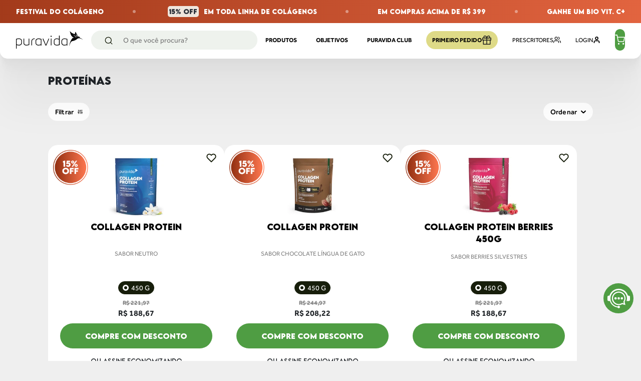

--- FILE ---
content_type: text/html; charset=utf-8
request_url: https://www.puravida.com.br/todos/proteinas
body_size: 51536
content:
<!DOCTYPE html><html><head><title>PROTEÍNAS - Todos - Puravida</title><meta name=geo.region content=BR-SP /><meta name=viewport content="width=device-width, initial-scale=1" /><link rel=canonical href=https://www.puravida.com.br/todos/proteinas /><link rel=alternate hreflang=pt-br href=https://www.puravida.com.br/todos/proteinas /><link rel=alternate hreflang=x-default href=https://www.puravida.com.br/todos/proteinas /><script language=javascript async=true src=https://puravida-br.mais.social/sdk/wake/loader.js></script><link href="https://puravida.fbitsstatic.net/sf/bundle/?type=css&paths=bootstrap,glide,slick,slick-theme,style,header,navbar,user_login,footer,mini_cart,search_initial,product/product_subscription_modal&theme=main&v=202601190944
        " rel=stylesheet /><script src=https://trackings.nemu.com.br/trackings/-3CCwVOOv9/script.js async data-tracking-id=-3CCwVOOv9 crossorigin=anonymous></script><script async>function initGTMTag(){tagManagerInitialized==!1&&(tagManagerInitialized=!0,console.log("initGTMTag"),window.dispatchEvent(new CustomEvent("tagmanagerinitialized")),function(n,t,i,r,u){n[r]=n[r]||[];n[r].push({"gtm.start":(new Date).getTime(),event:"gtm.js"});var e=t.getElementsByTagName(i)[0],f=t.createElement(i),o=r!="dataLayer"?"&l="+r:"";f.async=!0;f.src="https://www.googletagmanager.com/gtm.js?id="+u+o;e.parentNode.insertBefore(f,e)}(window,document,"script","dataLayer","GTM-NB6T5Q"))}var tagManagerInitialized=!1;window.onload=function(){setTimeout(initGTMTag,7500);document.addEventListener("click",initGTMTag);document.addEventListener("mousemove",initGTMTag);document.addEventListener("scroll",initGTMTag)}</script><link rel=preconnect href=https://dev.visualwebsiteoptimizer.com /><script id=vwoCode>window._vwo_code||function(){var f=1139334,h=2.1,c=2e3,l="body",a="opacity:0 !important;filter:alpha(opacity=0) !important;background:none !important;transition:none !important;",s=!1,t=window,n=document,i=n.querySelector("#vwoCode"),e="_vwo_"+f+"_settings",r={},o,u;try{o=JSON.parse(localStorage.getItem("_vwo_"+f+"_config"));r=o&&typeof o=="object"?o:{}}catch(v){}u=r.stT==="session"?t.sessionStorage:t.localStorage;code={nonce:i&&i.nonce,library_tolerance:function(){return typeof library_tolerance!="undefined"?library_tolerance:undefined},settings_tolerance:function(){return r.sT||c},hide_element_style:function(){return"{"+(r.hES||a)+"}"},hide_element:function(){return performance.getEntriesByName("first-contentful-paint")[0]?"":typeof r.hE=="string"?r.hE:l},getVersion:function(){return h},finish:function(t){if(!s){s=!0;var i=n.getElementById("_vis_opt_path_hides");i&&i.parentNode.removeChild(i);t&&((new Image).src="https://dev.visualwebsiteoptimizer.com/ee.gif?a="+f+t)}},finished:function(){return s},addScript:function(t){var r=n.createElement("script");r.type="text/javascript";t.src?r.src=t.src:r.text=t.text;i&&r.setAttribute("nonce",i.nonce);n.getElementsByTagName("head")[0].appendChild(r)},load:function(i,r){var o=this.getSettings(),s=n.createElement("script"),h=this,f;r=r||{};o?(s.textContent=o,n.getElementsByTagName("head")[0].appendChild(s),(!t.VWO||VWO.caE)&&(u.removeItem(e),h.load(i))):(f=new XMLHttpRequest,f.open("GET",i,!0),f.withCredentials=!r.dSC,f.responseType=r.responseType||"text",f.onload=function(){if(r.onloadCb)return r.onloadCb(f,i);f.status===200||f.status===304?_vwo_code.addScript({text:f.responseText}):_vwo_code.finish("&e=loading_failure:"+i)},f.onerror=function(){if(r.onerrorCb)return r.onerrorCb(i);_vwo_code.finish("&e=loading_failure:"+i)},f.send())},getSettings:function(){try{var n=u.getItem(e);if(!n)return;if(n=JSON.parse(n),Date.now()>n.e){u.removeItem(e);return}return n.s}catch(n){return}},init:function(){var c,r,o,a,s;if(!(n.URL.indexOf("__vwo_disable__")>-1)){if(c=this.settings_tolerance(),t._vwo_settings_timer=setTimeout(function(){_vwo_code.finish();u.removeItem(e)},c),this.hide_element()!=="body"){r=n.createElement("style");var l=this.hide_element(),o=l?l+this.hide_element_style():"",v=n.getElementsByTagName("head")[0];r.setAttribute("id","_vis_opt_path_hides");i&&r.setAttribute("nonce",i.nonce);r.setAttribute("type","text/css");r.styleSheet?r.styleSheet.cssText=o:r.appendChild(n.createTextNode(o));v.appendChild(r)}else r=n.getElementsByTagName("head")[0],o=n.createElement("div"),o.style.cssText="z-index: 2147483647 !important;position: fixed !important;left: 0 !important;top: 0 !important;width: 100% !important;height: 100% !important;background: white !important;display: block !important;",o.setAttribute("id","_vis_opt_path_hides"),o.classList.add("_vis_hide_layer"),r.parentNode.insertBefore(o,r.nextSibling);a=window._vis_opt_url||n.URL;s="https://dev.visualwebsiteoptimizer.com/j.php?a="+f+"&u="+encodeURIComponent(a)+"&vn="+h;t.location.search.indexOf("_vwo_xhr")!==-1?this.addScript({src:s}):this.load(s+"&x=true")}}};t._vwo_code=code;code.init()}()</script><link rel=icon type=image/png href="https://puravida.fbitsstatic.net/sf/img/beija-florFavicon.ico?theme=main&v=202601190944
                " /><link href="https://puravida.fbitsstatic.net/sf/bundle/?type=css&paths=spots\product_spot,spots\product_spot_list,spots\relevant_product_spot_list,categorias,spot,new_filter,ticker_promo&theme=main&v=202601190944
        " rel=stylesheet /><meta name=keywords content=PROTEÍNAS http-equiv="" /><meta name=description content="PROTEÍNAS - Puravida" http-equiv="" /><meta name="" content="text/html; charset=iso-8859-1" http-equiv=content-type /><script type=application/ld+json>{"@context":"https://schema.org","@type":"WebPage","name":"todos/proteinas","description":"PROTEÍNAS - Puravida","url":"https://www.puravida.com.br/todos/proteinas","breadcrumb":{"@type":"BreadcrumbList","itemListElement":[{"@type":"ListItem","position":1,"name":"Home","item":"https://www.puravida.com.br/"},{"@type":"ListItem","position":2,"name":"todos/proteinas","item":"https://www.puravida.com.br/todos/proteinas"}]},"potentialAction":[{"@type":"ReadAction","target":"{{ store.urls.current }}","name":"{{ read_action }}"},{"@type":"SearchAction","target":"https://www.puravida.com.br/busca?query={search_term_string}","query-input":"required name=search_term_string"},{"@type":"ViewAction","target":"/todos","name":"Todos os produtos"},{"@type":"ViewAction","target":"/proteinas","name":"Proteínas"},{"@type":"ViewAction","target":"/colageno","name":"Colágeno"},{"@type":"ViewAction","target":"/suplementos-alimentares","name":"Suplementos alimentares"},{"@type":"ViewAction","target":"/nutricao-esportiva","name":"Nutrição Esportiva"},{"@type":"ViewAction","target":"/multivitaminicos","name":"Multivitamínicos"},{"@type":"ViewAction","target":"/creatina","name":"Creatina"},{"@type":"ViewAction","target":"/relaxamento","name":"Relaxamento"},{"@type":"ViewAction","target":"/omega-3","name":"Ômega 3"},{"@type":"ViewAction","target":"/alimentos-saudaveis","name":"Alimentos Saudáveis"},{"@type":"ViewAction","target":"/snacks-saudaveis","name":"Snacks Saudáveis"},{"@type":"ViewAction","target":"/foco-e-concentracao","name":"Foco e Concentração"},{"@type":"ViewAction","target":"/proteinas/whey-protein","name":"Whey Protein"},{"@type":"ViewAction","target":"/proteinas/proteina-vegana","name":"Proteína Vegana"},{"@type":"ViewAction","target":"/proteinas/outras-proteinas","name":"Outras Proteínas"},{"@type":"ViewAction","target":"/proteinas/colageno","name":"Colágeno"},{"@type":"ViewAction","target":"/colageno/proteina","name":"Proteína"},{"@type":"ViewAction","target":"/colageno/ossos-e-articulacoes","name":"Ossos e Articulações"},{"@type":"ViewAction","target":"/colageno/beleza","name":"Beleza"},{"@type":"ViewAction","target":"/suplementos-alimentares/vitaminas-e-minerais ","name":"Vitaminas e Minerais"},{"@type":"ViewAction","target":"/suplementos-alimentares/suplementos-para-imunidade","name":"Suplementos para Imunidade"},{"@type":"ViewAction","target":"/suplementos-alimentares/antioxidantes","name":"Antioxidantes"},{"@type":"ViewAction","target":"/suplementos-alimentares/outros-suplementos-alimentares","name":"Outros suplementos alimentares"},{"@type":"ViewAction","target":"/nutricao-esportiva/pre-treino","name":"Pré-treino"},{"@type":"ViewAction","target":"/nutricao-esportiva/intra-treino","name":"Intra treino"},{"@type":"ViewAction","target":"/nutricao-esportiva/aminoacidos","name":"Aminoácidos"},{"@type":"ViewAction","target":"/nutricao-esportiva/proteinas","name":"Proteínas"},{"@type":"ViewAction","target":"/nutricao-esportiva/suplementos-alimentares","name":"Suplementos alimentares"},{"@type":"ViewAction","target":"/relaxamento/blue-calm","name":"Blue Calm"},{"@type":"ViewAction","target":"/foco-e-concentracao/power-coffee","name":"Power Coffee"},{"@type":"ViewAction","target":"/mais-vendidos","name":"Mais vendidos"},{"@type":"ViewAction","target":"/lancamentos","name":"Lançamentos"},{"@type":"ViewAction","target":"/comece-por-aqui","name":"COMECE POR AQUI"},{"@type":"ViewAction","target":"/saude-digestiva","name":"SAÚDE DIGESTIVA"},{"@type":"ViewAction","target":"/fitness","name":"FITNESS"},{"@type":"ViewAction","target":"/imunidade","name":"IMUNIDADE"},{"@type":"ViewAction","target":"/longevidade","name":"LONGEVIDADE"},{"@type":"ViewAction","target":"/naobeboacucar","name":"#NÃOBEBOAÇÚCAR"},{"@type":"ViewAction","target":"/calculadora-proteina","name":"Calculadora de Proteína"},{"@type":"ViewAction","target":"/retome-sua-rotina","name":"Retome sua rotina"},{"@type":"ViewAction","target":"/suplementos-alimentares/vitaminas-e-minerais","name":"Vitaminas e Minerais"}]}</script>
                              <script>!function(e){var n="https://s.go-mpulse.net/boomerang/";if("False"=="True")e.BOOMR_config=e.BOOMR_config||{},e.BOOMR_config.PageParams=e.BOOMR_config.PageParams||{},e.BOOMR_config.PageParams.pci=!0,n="https://s2.go-mpulse.net/boomerang/";if(window.BOOMR_API_key="QJCFB-FN4VT-MAZSF-V6EFX-KH56E",function(){function e(){if(!o){var e=document.createElement("script");e.id="boomr-scr-as",e.src=window.BOOMR.url,e.async=!0,i.parentNode.appendChild(e),o=!0}}function t(e){o=!0;var n,t,a,r,d=document,O=window;if(window.BOOMR.snippetMethod=e?"if":"i",t=function(e,n){var t=d.createElement("script");t.id=n||"boomr-if-as",t.src=window.BOOMR.url,BOOMR_lstart=(new Date).getTime(),e=e||d.body,e.appendChild(t)},!window.addEventListener&&window.attachEvent&&navigator.userAgent.match(/MSIE [67]\./))return window.BOOMR.snippetMethod="s",void t(i.parentNode,"boomr-async");a=document.createElement("IFRAME"),a.src="about:blank",a.title="",a.role="presentation",a.loading="eager",r=(a.frameElement||a).style,r.width=0,r.height=0,r.border=0,r.display="none",i.parentNode.appendChild(a);try{O=a.contentWindow,d=O.document.open()}catch(_){n=document.domain,a.src="javascript:var d=document.open();d.domain='"+n+"';void(0);",O=a.contentWindow,d=O.document.open()}if(n)d._boomrl=function(){this.domain=n,t()},d.write("<bo"+"dy onload='document._boomrl();'>");else if(O._boomrl=function(){t()},O.addEventListener)O.addEventListener("load",O._boomrl,!1);else if(O.attachEvent)O.attachEvent("onload",O._boomrl);d.close()}function a(e){window.BOOMR_onload=e&&e.timeStamp||(new Date).getTime()}if(!window.BOOMR||!window.BOOMR.version&&!window.BOOMR.snippetExecuted){window.BOOMR=window.BOOMR||{},window.BOOMR.snippetStart=(new Date).getTime(),window.BOOMR.snippetExecuted=!0,window.BOOMR.snippetVersion=12,window.BOOMR.url=n+"QJCFB-FN4VT-MAZSF-V6EFX-KH56E";var i=document.currentScript||document.getElementsByTagName("script")[0],o=!1,r=document.createElement("link");if(r.relList&&"function"==typeof r.relList.supports&&r.relList.supports("preload")&&"as"in r)window.BOOMR.snippetMethod="p",r.href=window.BOOMR.url,r.rel="preload",r.as="script",r.addEventListener("load",e),r.addEventListener("error",function(){t(!0)}),setTimeout(function(){if(!o)t(!0)},3e3),BOOMR_lstart=(new Date).getTime(),i.parentNode.appendChild(r);else t(!1);if(window.addEventListener)window.addEventListener("load",a,!1);else if(window.attachEvent)window.attachEvent("onload",a)}}(),"".length>0)if(e&&"performance"in e&&e.performance&&"function"==typeof e.performance.setResourceTimingBufferSize)e.performance.setResourceTimingBufferSize();!function(){if(BOOMR=e.BOOMR||{},BOOMR.plugins=BOOMR.plugins||{},!BOOMR.plugins.AK){var n=""=="true"?1:0,t="",a="cj3hd7ax24f6y2lozgxq-f-91195cdab-clientnsv4-s.akamaihd.net",i="false"=="true"?2:1,o={"ak.v":"39","ak.cp":"1382202","ak.ai":parseInt("843607",10),"ak.ol":"0","ak.cr":8,"ak.ipv":4,"ak.proto":"h2","ak.rid":"2df6ee23","ak.r":48121,"ak.a2":n,"ak.m":"dscb","ak.n":"essl","ak.bpcip":"18.118.113.0","ak.cport":36878,"ak.gh":"23.62.38.236","ak.quicv":"","ak.tlsv":"tls1.3","ak.0rtt":"","ak.0rtt.ed":"","ak.csrc":"-","ak.acc":"","ak.t":"1768868271","ak.ak":"hOBiQwZUYzCg5VSAfCLimQ==ZRnIthf800p+/iPeQieCNvBWufuVUUIX5FfwjG20FQR45ETWtDzHKKthxUlnNzR9Jt+q8Mh58YIstQmayRq7DmdTWjEm3ThxWV8dze6XbjaBXULkrtiz6A/BC+eQLoMYKz92yZ0Qo5zc4n3m6rEfmIXTu3g3Z1xC1zWv8MOCD0Oc5q0SBE4SjUJfRspD/QSvruO48BPRgSiVhRZuwV3uOZBuvySWcSgNh/[base64]","ak.pv":"177","ak.dpoabenc":"","ak.tf":i};if(""!==t)o["ak.ruds"]=t;var r={i:!1,av:function(n){var t="http.initiator";if(n&&(!n[t]||"spa_hard"===n[t]))o["ak.feo"]=void 0!==e.aFeoApplied?1:0,BOOMR.addVar(o)},rv:function(){var e=["ak.bpcip","ak.cport","ak.cr","ak.csrc","ak.gh","ak.ipv","ak.m","ak.n","ak.ol","ak.proto","ak.quicv","ak.tlsv","ak.0rtt","ak.0rtt.ed","ak.r","ak.acc","ak.t","ak.tf"];BOOMR.removeVar(e)}};BOOMR.plugins.AK={akVars:o,akDNSPreFetchDomain:a,init:function(){if(!r.i){var e=BOOMR.subscribe;e("before_beacon",r.av,null,null),e("onbeacon",r.rv,null,null),r.i=!0}return this},is_complete:function(){return!0}}}}()}(window);</script></head><body class=bg-light-gray><header><script>function getActiveBlackComponents(){const n=new Date,t=headerHighlightButton.find(t=>new Date(t.startDate)<=n&&n<=new Date(t.endDate)),i=ticker.find(t=>new Date(t.startDate)<=n&&n<=new Date(t.endDate)),r=tickerFreight.find(t=>new Date(t.startDate)<=n&&n<=new Date(t.endDate));return{headerButton:t??null,ticker:i??null,tickerFreight:r??null}}const headerHighlightButton=[{startDate:"2025-11-21T00:00:00.000-03:00",endDate:"2025-11-23T23:59:59.000-03:00",redirectTo:"https://www.puravida.com.br/ofertas-black",title:"OFERTAS",titleColor:"#000000",backgroundColor:"#5CFFE4"},{startDate:"2025-11-18T00:00:00.000-03:00",endDate:"2025-11-19T23:59:59.000-03:00",redirectTo:"https://www.puravida.com.br/campanha/progressiva-black",title:"OFERTAS",titleColor:"#1F1F1F",backgroundColor:"#5CFFE4"},{startDate:"2025-11-24T00:00:00.000-03:00",endDate:"2025-12-01T23:59:59.000-03:00",redirectTo:"https://www.puravida.com.br/ofertas-black",title:"OFERTAS",titleColor:"#1F1F1F",backgroundColor:"#FFDA87",outlineButton:{title:"SELEÇÃO ATÉ R$ 99",redirectTo:"https://www.puravida.com.br/campanha/selecao-ate-99"}},],tickerFreight=[{startDate:"2025-01-05T00:00:00.000-03:00",endDate:"2025-01-06T23:59:59.000-03:00",texts:"FRETE GRÁTIS *SEM VALOR MÍNIMO*"},{startDate:"2025-01-06T00:00:00.000-03:00",endDate:"2050-12-31T23:59:59.000-03:00",texts:"FRETE GRÁTIS: ACIMA DE *R$ 299*"},],ticker=[{startDate:"2025-12-01T00:00:00.000-03:00",endDate:"2025-12-01T23:59:59.000-03:00",texts:["*HEALTH MONDAY COM ATÉ 50% OFF EM TODO O SITE**","*HEALTH MONDAY COM ATÉ 50% OFF EM TODO O SITE**",],textColor:"#000000",backgroundColor:"#FFDA87",animationDuration:30},{startDate:"2025-11-23T00:00:00.000-03:00",endDate:"2025-11-23T23:59:59.000-03:00",texts:["*FIM DE SEMANA COM 30% OFF EM TODO O SITE**","*FIM DE SEMANA COM 30% OFF EM TODO O SITE**",],textColor:"#000000",backgroundColor:"#5CFFE4",animationDuration:30},{startDate:"2025-11-22T00:00:00.000-03:00",endDate:"2025-11-22T23:59:59.000-03:00",texts:["*PURAVIDA BLACK TODO O SITE COM ATÉ 30% OFF + BRINDE ACIMA DE R$ 499* COM O CUPOM *CANECAPV*","*PURAVIDA BLACK TODO O SITE COM ATÉ 30% OFF + BRINDE ACIMA DE R$ 499* COM O CUPOM *CANECAPV*",],textColor:"#000000",backgroundColor:"#5CFFE4",animationDuration:30},{startDate:"2025-11-18T00:00:00.000-03:00",endDate:"2025-11-19T23:59:59.000-03:00",texts:["*PURAVIDA BLACK ATÉ 40% OFF EM TODO O SITE + BRINDES PROGRESSIVOS ACIMA DE R$ 299*","*PURAVIDA BLACK ATÉ 40% OFF EM TODO O SITE + BRINDES PROGRESSIVOS ACIMA DE R$ 299*",],textColor:"#000000",backgroundColor:"#5CFFE4",animationDuration:30},{startDate:"2025-11-20T00:00:00.000-03:00",endDate:"2025-11-20T23:59:59.000-03:00",texts:["*PURAVIDA BLACK | OFERTA RELÂMPAGO + TODO O SITE COM 35% OFF*","*PURAVIDA BLACK | OFERTA RELÂMPAGO + TODO O SITE COM 35% OFF*",],textColor:"#000000",backgroundColor:"#5CFFE4",animationDuration:30},{startDate:"2025-11-24T00:00:00.000-03:00",endDate:"2025-11-26T23:59:59.000-03:00",texts:["*PURAVIDA BLACK ATÉ 45% EM TODO O SITE + ESCOLHA BRINDE ACIMA DE R$ 699* COM O CUPOM *BRINDEPV*","*PURAVIDA BLACK ATÉ 45% EM TODO O SITE + ESCOLHA BRINDE ACIMA DE R$ 699* COM O CUPOM *BRINDEPV*",],textColor:"#000000",backgroundColor:"#FFDA87",animationDuration:30},{startDate:"2025-11-27T00:00:00.000-03:00",endDate:"2025-11-27T23:59:59.000-03:00",texts:["*PURAVIDA BLACK TODO SITE COM ATÉ 50% + BRINDE ACIMA DE R$ 499* COM O CUPOM *BOLSAPV*","*PURAVIDA BLACK TODO SITE COM ATÉ 50% + BRINDE ACIMA DE R$ 499* COM O CUPOM *BOLSAPV*",],textColor:"#000000",backgroundColor:"#FFDA87",animationDuration:30},{startDate:"2025-11-28T00:00:00.000-03:00",endDate:"2025-11-28T23:59:59.000-03:00",texts:["*PURAVIDA BLACK TODO SITE COM ATÉ 50% + BRINDE ACIMA DE R$ 499* COM O CUPOM *BLACKPV*","*PURAVIDA BLACK TODO SITE COM ATÉ 50% + BRINDE ACIMA DE R$ 499* COM O CUPOM *BLACKPV*",],textColor:"#000000",backgroundColor:"#FFDA87",animationDuration:30},]</script><script src="https://puravida.fbitsstatic.net/sf/bundle/?type=js&paths=checkout-service.js,cart-validator.js,cart.js&theme=main&v=202601190944" defer></script><noscript><iframe src="https://www.googletagmanager.com/ns.html?id=GTM-NB6T5Q" height=0 width=0 style=display:none;visibility:hidden></iframe></noscript><div class=header-container><div class=content-container id=navbar-content-container><div class=main-navbar><div class=logo-container><div><a href=/><img loading=lazy class=logo width=149 height=39 src=https://recursos.puravida.com.br/i/svg/logo-2022.svg alt="Logo Puravida" /></a></div><div id=mobile-menu-hamburguer class=mobile-menu-hamburguer><img src=https://recursos.puravida.com.br/i/svg/menu.svg width=20 height=20 alt=Menu /></div><button class="close-search d-none"></button></div><form onsubmit=search(event,null) class="px-3 search-form"><div class=autocomplete><button class=button-search type=submit><img alt=busca src=https://recursos.puravida.com.br/i/svg/lupa-black.svg width=18 height=18 /></button><input type=text class=input-search id=search-bar name=busca autocomplete=off placeholder="O que você procura?" /></div></form><nav class=web-nav id=puravida-web-nav><div class="nav-item bold" id=products-button><p class=m-0>PRODUTOS</p><svg width=9 height=6 viewBox="0 0 9 6" fill=none xmlns=http://www.w3.org/2000/svg><path d="M1 1.25L4.5 4.75L8 1.25" stroke-width=2 stroke-linecap=round stroke-linejoin=round /></svg></div><div class="nav-item bold" id=objectives-button><p class=m-0>OBJETIVOS</p><svg width=9 height=6 viewBox="0 0 9 6" fill=none xmlns=http://www.w3.org/2000/svg><path d="M1 1.25L4.5 4.75L8 1.25" stroke-width=2 stroke-linecap=round stroke-linejoin=round /></svg></div><a class="nav-item bold" href=/puravida-club id=pv-club-menu><p class=m-0 id=pv-club-menu-text>PURAVIDA CLUB</p></a> <a href=/primeira-compra id=navbar-gift-link><div class=nav-item style="background-color:#deda87;padding:8px 12px;border-radius:999px"><p class=m-0 id=navbar-gift-text><strong>PRIMEIRO PEDIDO</strong></p><img srcset="https://puravida.fbitsstatic.net/sf/img/gift-black.svg?theme=main&v=202601190944
                                &w=18&h=18&v=no-change 18w" sizes=18px src="https://puravida.fbitsstatic.net/sf/img/gift-black.svg?theme=main&v=202601190944" alt=Presente /></div></a> <a onclick=navigatePrescribersLink() id=prescribersAnchor><div class=nav-item><p class=m-0>PRESCRITORES</p><img class=web-nav-icon src=https://recursos.puravida.com.br/i/svg/users.svg /></div></a><div class=user-nav-item><a href=https://checkout.puravida.com.br/MinhaConta/><div class=nav-item><p id=user-name class="user-name m-0">LOGIN</p><img class=web-nav-icon src=https://recursos.puravida.com.br/i/svg/user.svg /></div></a><div id=nav-submenu class=nav-submenu-container><div class=nav-submenu-content><ul><li id=pv-club-menu><a href=/puravida-club><div class=submenu-item-side><img srcset="https://puravida.fbitsstatic.net/sf/img/star-green.svg?theme=main&v=202601190944
                                                    &w=16&h=16&v=no-change 16w" sizes=16px src="https://puravida.fbitsstatic.net/sf/img/star-green.svg?theme=main&v=202601190944" alt=star-green.svg /> <p>PURAVIDA CLUB</p></div><img class=chevron src=https://recursos.puravida.com.br/i/svg/products.svg alt="Seta para baixo" /></a></li><li><a href=/minha-conta/lista-de-desejos><div class=submenu-item-side><img srcset="https://puravida.fbitsstatic.net/sf/img/heart-green.svg?theme=main&v=202601190944
                                                    &w=16&h=16&v=no-change 16w" sizes=16px src="https://puravida.fbitsstatic.net/sf/img/heart-green.svg?theme=main&v=202601190944" alt=heart-green.svg /> <p>WISHLIST</p></div><img class=chevron src=https://recursos.puravida.com.br/i/svg/products.svg alt="Seta para baixo" /></a></li><li><a href=https://checkout.puravida.com.br/MinhaConta/Pedido/><div class=submenu-item-side><img srcset="https://puravida.fbitsstatic.net/sf/img/cart-green.svg?theme=main&v=202601190944
                                                    &w=16&h=16&v=no-change 16w" sizes=16px src="https://puravida.fbitsstatic.net/sf/img/cart-green.svg?theme=main&v=202601190944" alt=cart-green.svg /> <p>MEUS PEDIDOS</p></div><img class=chevron src=https://recursos.puravida.com.br/i/svg/products.svg alt="Seta para baixo" /></a></li><li><a href=/minha-conta/minhas-assinaturas><div class=submenu-item-side><img srcset="https://puravida.fbitsstatic.net/sf/img/refresh-cw-green.svg?theme=main&v=202601190944
                                                    &w=16&h=16&v=no-change 16w" sizes=16px src="https://puravida.fbitsstatic.net/sf/img/refresh-cw-green.svg?theme=main&v=202601190944" alt=refresh-cw-green.svg /> <p>ASSINATURAS</p></div></a> <img class=chevron src=https://recursos.puravida.com.br/i/svg/products.svg alt="Seta para baixo" /></li><li><a href=https://checkout.puravida.com.br/MinhaConta/ContaCorrente/><div class=submenu-item-side><img srcset="https://puravida.fbitsstatic.net/sf/img/dollar-sign-green.svg?theme=main&v=202601190944
                                                    &w=16&h=16&v=no-change 16w" sizes=16px src="https://puravida.fbitsstatic.net/sf/img/dollar-sign-green.svg?theme=main&v=202601190944" alt=dollar-sign-green.svg /> <p>MEUS CRÉDITOS</p></div></a> <img class=chevron src=https://recursos.puravida.com.br/i/svg/products.svg alt="Seta para baixo" /></li><li><a href=https://checkout.puravida.com.br/MinhaConta/Dados/><div class=submenu-item-side><img srcset="https://puravida.fbitsstatic.net/sf/img/user-green.svg?theme=main&v=202601190944
                                                    &w=16&h=16&v=no-change 16w" sizes=16px src="https://puravida.fbitsstatic.net/sf/img/user-green.svg?theme=main&v=202601190944" alt=user-green.svg /> <p>MEUS DADOS</p></div></a> <img class=chevron src=https://recursos.puravida.com.br/i/svg/products.svg alt="Seta para baixo" /></li><li><a href=https://checkout.puravida.com.br/MinhaConta/Endereco/><div class=submenu-item-side><img srcset="https://puravida.fbitsstatic.net/sf/img/map-pin-green.svg?theme=main&v=202601190944
                                                    &w=16&h=16&v=no-change 16w" sizes=16px src="https://puravida.fbitsstatic.net/sf/img/map-pin-green.svg?theme=main&v=202601190944" alt=map-pin-green.svg /> <p>MEUS ENDEREÇOS</p></div></a> <img class=chevron src=https://recursos.puravida.com.br/i/svg/products.svg alt="Seta para baixo" /></li><li><a href=https://checkout.puravida.com.br/Login/Sair><div class=submenu-item-side><img srcset="https://puravida.fbitsstatic.net/sf/img/log-out-green.svg?theme=main&v=202601190944
                                                    &w=16&h=16&v=no-change 16w" sizes=16px src="https://puravida.fbitsstatic.net/sf/img/log-out-green.svg?theme=main&v=202601190944" alt=log-out-green.svg /> <p>SAIR</p></div><img class=chevron src=https://recursos.puravida.com.br/i/svg/products.svg alt="Seta para baixo" /></a></li></ul></div></div></div><a class=cart-container onclick=CUSTOM_CART.openCart() id=cart-button><img src=https://recursos.puravida.com.br/i/svg/shopping-cart-2022.svg width=20 height=20 alt=Carrinho /> <span class=badge style=background-color:#000 id=label-cart-count></span></a></nav></div><div class=cart-web id=cart></div><div id=autocomplete-list class=autocomplete-list></div><div id=search-sugestions class=search-sugestions><div class=container-popular-searches><div class=wrapper-popular-searches><p class=popular-searches>BUSCAS POPULARES</p></div><ul class=popular-list id=popular-list></ul></div><div class=container-recent-searches><div class=wrapper-recent-searches><p class=recent-searches>BUSCAS RECENTES</p></div><ul class=recent-list id=recent-list><a href=# class=recent-item><li></li></a></ul></div></div><div id=products-web class=products-web><ul><li><a href=/todos><div class=products-slider-item><div class=highlight-image-container><span class=new-tag-container-slider-item>NOVO</span> <img src="https://puravida.fbitsstatic.net/img/m/todos-os-produtos-71.png?v=202601190944" /></div><p>Todos os produtos</p></div></a></li><li><a href=/mais-vendidos><div class=products-slider-item><div class=highlight-image-container><span class=new-tag-container-slider-item>NOVO</span> <img src="https://puravida.fbitsstatic.net/img/m/mais-vendidos-72.png?v=202601190944" /></div><p>Mais vendidos</p></div></a></li><li><a href=/lancamentos><div class=products-slider-item><div class=highlight-image-container><span class=new-tag-container-slider-item>NOVO</span> <img src="https://puravida.fbitsstatic.net/img/m/lancamentos-73.png?v=202601190944" /></div><p>Lançamentos</p></div></a></li><li><a href=/omega-3><div class=products-slider-item><div class=highlight-image-container><span class=new-tag-container-slider-item>NOVO</span> <img src="https://puravida.fbitsstatic.net/img/m/omega-3-74.png?v=202601190944" /></div><p>Ômega 3</p></div></a></li><li><a href=/relaxamento/blue-calm><div class=products-slider-item><div class=highlight-image-container><span class=new-tag-container-slider-item>NOVO</span> <img src="https://puravida.fbitsstatic.net/img/m/blue-calm-172.png?v=202601190944" /></div><p>Blue Calm</p></div></a></li><li><a href=/foco-e-concentracao/power-coffee><div class=products-slider-item><div class=highlight-image-container><span class=new-tag-container-slider-item>NOVO</span> <img src="https://puravida.fbitsstatic.net/img/m/power-coffee-173.png?v=202601190944" /></div><p>Power Coffee</p></div></a></li><li><a href=/creatina><div class=products-slider-item><div class=highlight-image-container><span class=new-tag-container-slider-item>NOVO</span> <img src="https://puravida.fbitsstatic.net/img/m/creatina-75.png?v=202601190944" /></div><p>Creatina</p></div></a></li><li><a href=/nutricao-esportiva/pre-treino><div class=products-slider-item><div class=highlight-image-container><span class=new-tag-container-slider-item>NOVO</span> <img src="https://puravida.fbitsstatic.net/img/m/pre-treino-76.png?v=202601190944" /></div><p>Pré-treino</p></div></a></li><li class=new><a href=/proteinas><div class="products-slider-item new"><div class=highlight-image-container><span class=new-tag-container-slider-item>NOVO</span> <img src="https://puravida.fbitsstatic.net/img/m/proteinas-77.png?v=202601190944" /></div><p class=new>Proteínas</p></div></a></li><li><a href=/colageno><div class=products-slider-item><div class=highlight-image-container><span class=new-tag-container-slider-item>NOVO</span> <img src="https://puravida.fbitsstatic.net/img/m/colageno-78.png?v=202601190944" /></div><p>Colágeno</p></div></a></li><li><a href=/multivitaminicos><div class=products-slider-item><div class=highlight-image-container><span class=new-tag-container-slider-item>NOVO</span> <img src="https://puravida.fbitsstatic.net/img/m/multivitaminicos-79.png?v=202601190944" /></div><p>Multivitamínicos</p></div></a></li><li><a href=/suplementos-alimentares><div class=products-slider-item><div class=highlight-image-container><span class=new-tag-container-slider-item>NOVO</span> <img src="https://puravida.fbitsstatic.net/img/m/suplementos-alimentares-80.png?v=202601190944" /></div><p>Suplementos alimentares</p></div></a></li></ul><div id=products-container class="products-container mt-4"><div class="product-item #C9D1A1"><a class="product-category #C9D1A1" href=/proteinas><p class=m-0>Proteínas</p><img src=https://recursos.puravida.com.br/i/svg/black-arrow-right.svg /><div class="tag-color #C9D1A1"></div></a><div><a href=/proteinas/whey-protein class=new><div class="product-item-link new"><p class=m-0>Whey Protein</p><span class=new-tag-subcategory>NOVO</span></div></a> <a href=/proteinas/proteina-vegana><div class=product-item-link><p class=m-0>Proteína Vegana</p><span class=new-tag-subcategory>NOVO</span></div></a> <a href=/proteinas/outras-proteinas><div class=product-item-link><p class=m-0>Outras Proteínas</p><span class=new-tag-subcategory>NOVO</span></div></a> <a href=/proteinas/colageno><div class=product-item-link><p class=m-0>Colágeno</p><span class=new-tag-subcategory>NOVO</span></div></a> <a href=/proteinas><div class=product-item-link><p class=m-0>Tudo em Proteínas</p><span class=new-tag-subcategory>NOVO</span></div></a></div></div><div class="product-item #9FAF88 break"><a class="product-category #9FAF88 break" href=/colageno><p class=m-0>Colágeno</p><img src=https://recursos.puravida.com.br/i/svg/black-arrow-right.svg /><div class="tag-color #9FAF88 break"></div></a><div><a href=/colageno/proteina><div class=product-item-link><p class=m-0>Proteína</p><span class=new-tag-subcategory>NOVO</span></div></a> <a href=/colageno/ossos-e-articulacoes><div class=product-item-link><p class=m-0>Ossos e Articulações</p><span class=new-tag-subcategory>NOVO</span></div></a> <a href=/colageno/beleza><div class=product-item-link><p class=m-0>Beleza</p><span class=new-tag-subcategory>NOVO</span></div></a> <a href=/colageno><div class=product-item-link><p class=m-0>Tudo em Colágeno</p><span class=new-tag-subcategory>NOVO</span></div></a></div></div><div class="product-item #BCC393 break"><a class="product-category #BCC393 break" href=/suplementos-alimentares><p class=m-0>Suplementos Alimentares</p><img src=https://recursos.puravida.com.br/i/svg/black-arrow-right.svg /><div class="tag-color #BCC393 break"></div></a><div><a href=/suplementos-alimentares/vitaminas-e-minerais><div class=product-item-link><p class=m-0>Vitaminas e Minerais</p><span class=new-tag-subcategory>NOVO</span></div></a> <a href=/suplementos-alimentares/suplementos-para-imunidade><div class=product-item-link><p class=m-0>Suplementos para Imunidade</p><span class=new-tag-subcategory>NOVO</span></div></a> <a href=/suplementos-alimentares/antioxidantes class=new><div class="product-item-link new"><p class=m-0>Antioxidantes</p><span class=new-tag-subcategory>NOVO</span></div></a> <a href=/suplementos-alimentares/outros-suplementos-alimentares><div class=product-item-link><p class=m-0>Outros suplementos alimentares</p><span class=new-tag-subcategory>NOVO</span></div></a> <a href=/suplementos-alimentares><div class=product-item-link><p class=m-0>Tudo em Suplementos Alimentares</p><span class=new-tag-subcategory>NOVO</span></div></a></div></div><div class="product-item grid-area-d #BFC5A5 break"><a class="product-category grid-area-d #BFC5A5 break" href=/nutricao-esportiva><p class=m-0>Nutrição Esportiva</p><img src=https://recursos.puravida.com.br/i/svg/black-arrow-right.svg /><div class="tag-color grid-area-d #BFC5A5 break"></div></a><div><a href=/nutricao-esportiva/pre-treino><div class=product-item-link><p class=m-0>Pré-treino</p><span class=new-tag-subcategory>NOVO</span></div></a> <a href=/nutricao-esportiva/intra-treino><div class=product-item-link><p class=m-0>Intra treino</p><span class=new-tag-subcategory>NOVO</span></div></a> <a href=/nutricao-esportiva/aminoacidos><div class=product-item-link><p class=m-0>Aminoácidos</p><span class=new-tag-subcategory>NOVO</span></div></a> <a href=/nutricao-esportiva/proteinas><div class=product-item-link><p class=m-0>Proteínas</p><span class=new-tag-subcategory>NOVO</span></div></a> <a href=/nutricao-esportiva/suplementos-alimentares><div class=product-item-link><p class=m-0>Suplementos alimentares</p><span class=new-tag-subcategory>NOVO</span></div></a> <a href=/nutricao-esportiva><div class=product-item-link><p class=m-0>Tudo em Nutrição Esportiva</p><span class=new-tag-subcategory>NOVO</span></div></a></div></div><div class="product-item #D9C0B8 break"><a class="product-category #D9C0B8 break" href=/multivitaminicos><p class=m-0>Multivitamínicos</p><img src=https://recursos.puravida.com.br/i/svg/black-arrow-right.svg /><div class="tag-color #D9C0B8 break"></div></a><div><a href=/multivitaminicos class=mobile-only><div class="product-item-link mobile-only"><p class=m-0>Tudo em Multivitamínicos</p><span class=new-tag-subcategory>NOVO</span></div></a></div></div><div class="product-item #D9CAB8"><a class="product-category #D9CAB8" href=/creatina><p class=m-0>Creatina</p><img src=https://recursos.puravida.com.br/i/svg/black-arrow-right.svg /><div class="tag-color #D9CAB8"></div></a><div><a href=/creatina class=mobile-only><div class="product-item-link mobile-only"><p class=m-0>Tudo em Creatina</p><span class=new-tag-subcategory>NOVO</span></div></a></div></div><div class="product-item #B8D3D9"><a class="product-category #B8D3D9" href=/relaxamento><p class=m-0>Relaxamento</p><img src=https://recursos.puravida.com.br/i/svg/black-arrow-right.svg /><div class="tag-color #B8D3D9"></div></a><div><a href=/relaxamento/blue-calm><div class=product-item-link><p class=m-0>Blue Calm</p><span class=new-tag-subcategory>NOVO</span></div></a> <a href=/relaxamento class=mobile-only><div class="product-item-link mobile-only"><p class=m-0>Tudo em Relaxamento</p><span class=new-tag-subcategory>NOVO</span></div></a></div></div><div class="product-item #F9C7AD"><a class="product-category #F9C7AD" href=/foco-e-concentracao><p class=m-0>Foco e Concentração</p><img src=https://recursos.puravida.com.br/i/svg/black-arrow-right.svg /><div class="tag-color #F9C7AD"></div></a><div><a href=/foco-e-concentracao/power-coffee><div class=product-item-link><p class=m-0>Power Coffee</p><span class=new-tag-subcategory>NOVO</span></div></a> <a href=/foco-e-concentracao class=mobile-only><div class="product-item-link mobile-only"><p class=m-0>Tudo em Foco e Concentração</p><span class=new-tag-subcategory>NOVO</span></div></a></div></div><div class="product-item #E9E6B0 break"><a class="product-category #E9E6B0 break" href=/omega-3><p class=m-0>Ômega 3</p><img src=https://recursos.puravida.com.br/i/svg/black-arrow-right.svg /><div class="tag-color #E9E6B0 break"></div></a><div><a href=/omega-3 class=mobile-only><div class="product-item-link mobile-only"><p class=m-0>Tudo em Ômega 3</p><span class=new-tag-subcategory>NOVO</span></div></a></div></div><div class="product-item #B9D9B8"><a class="product-category #B9D9B8" href=/alimentos-saudaveis><p class=m-0>Alimentos Saudáveis</p><img src=https://recursos.puravida.com.br/i/svg/black-arrow-right.svg /><div class="tag-color #B9D9B8"></div></a><div><a href=/alimentos-saudaveis class=mobile-only><div class="product-item-link mobile-only"><p class=m-0>Tudo em Alimentos Saudáveis</p><span class=new-tag-subcategory>NOVO</span></div></a></div></div><div class="product-item menu-geral-filho #D9B8CC"><a class="product-category menu-geral-filho #D9B8CC" href=/snacks-saudaveis><p class=m-0>Snacks Saudáveis</p><img src=https://recursos.puravida.com.br/i/svg/black-arrow-right.svg /><div class="tag-color menu-geral-filho #D9B8CC"></div></a><div><a href=/snacks-saudaveis class=mobile-only><div class="product-item-link mobile-only"><p class=m-0>Tudo em Snacks Saudáveis</p><span class=new-tag-subcategory>NOVO</span></div></a></div></div></div></div><div id=objectives-web class=objectives-web><div class="mt-4 objectives-content"><div class=objectives-images-container><a href=/comece-por-aqui><img class=image src="https://puravida.fbitsstatic.net/img/m/comece-por-aqui-81.png?v=202601190944" alt="COMECE POR AQUI" /></a> <a href=/saude-digestiva><img class=image src="https://puravida.fbitsstatic.net/img/m/saude-digestiva-82.png?v=202601190944" alt="SAÚDE DIGESTIVA" /></a> <a href=/fitness><img class=image src="https://puravida.fbitsstatic.net/img/m/fitness-83.png?v=202601190944" alt=FITNESS /></a> <a href=/imunidade><img class=image src="https://puravida.fbitsstatic.net/img/m/imunidade-84.png?v=202601190944" alt=IMUNIDADE /></a> <a href=/longevidade><img class=image src="https://puravida.fbitsstatic.net/img/m/longevidade-85.png?v=202601190944" alt=LONGEVIDADE /></a></div><div id=objectives-container class=objectives-container><div class="item-row bold" class=bold><p class="p-0 m-0">CAMPANHAS</p></div><a class=objective-item href=/naobeboacucar><div class=item-row><p class="p-0 m-0">#NÃOBEBOAÇÚCAR</p></div></a> <a class=objective-item href=/calculadora-proteina><div class=item-row><p class="p-0 m-0">Calculadora de Proteína</p></div></a> <a class=objective-item href=/retome-sua-rotina><div class=item-row><p class="p-0 m-0">Retome sua rotina</p></div></a></div></div></div><div id=pv-club-web class=pv-club-web><div><a id=pv-club-menu href=/puravida-club class=pv-club-card><img srcset="https://puravida.fbitsstatic.net/sf/img/beija-flor.jpg?theme=main&v=202601190944
                            &w=300&h=312&v=no-change 300w" sizes=300px src="https://puravida.fbitsstatic.net/sf/img/beija-flor.jpg?theme=main&v=202601190944" alt=Beija-flor /><div class=pv-club-content><img srcset="https://puravida.fbitsstatic.net/sf/img/logo-pvclub.png?theme=main&v=202601190944
                                &w=700&h=122&v=no-change 700w" sizes=700px src="https://puravida.fbitsstatic.net/sf/img/logo-pvclub.png?theme=main&v=202601190944" alt="Logo Puravida Club" /> <p class="m-0 pv-club-title">O PROGRAMA DE FIDELIDADE DA PURAVIDA</p><p class="m-0 pv-club-text">Acumule pontos por suas compras e assinaturas e troque por cashbacks e itens exclusivos.</p></div><div class=plus-button></div></a> <a href=/assinatura class=pv-club-card><img srcset="https://puravida.fbitsstatic.net/sf/img/assinatura.jpg?theme=main&v=202601190944
                            &w=300&h=312&v=no-change 300w" sizes=300px src="https://puravida.fbitsstatic.net/sf/img/assinatura.jpg?theme=main&v=202601190944" alt="Pessoas sorridentes" /><div class=pv-club-content><p class=title>ASSINATURA</p><p class="m-0 pv-club-title">COMPROMISSO COM A SAÚDE</p><p class="m-0 pv-club-text">Receba nutrientes com regularidade e ganhe:</p><ul><li><img srcset="https://puravida.fbitsstatic.net/sf/img/green-check.svg?theme=main&v=202601190944
                                        &w=14&h=14&v=no-change 14w" sizes=14px src="https://puravida.fbitsstatic.net/sf/img/green-check.svg?theme=main&v=202601190944" alt="Icone de Check" /> <p class=m-0><strong>Desconto </strong>nos produtos assinados</p></li><li><img srcset="https://puravida.fbitsstatic.net/sf/img/green-check.svg?theme=main&v=202601190944
                                        &w=14&h=14&v=no-change 14w" sizes=14px src="https://puravida.fbitsstatic.net/sf/img/green-check.svg?theme=main&v=202601190944" alt="Icone de Check" /> <p class=m-0><strong>Frete grátis</strong> acima de R$ 150</p></li><li><img srcset="https://puravida.fbitsstatic.net/sf/img/green-check.svg?theme=main&v=202601190944
                                        &w=14&h=14&v=no-change 14w" sizes=14px src="https://puravida.fbitsstatic.net/sf/img/green-check.svg?theme=main&v=202601190944" alt="Icone de Check" /> <p class=m-0><strong>Cashback</strong></p></li><li><img srcset="https://puravida.fbitsstatic.net/sf/img/green-check.svg?theme=main&v=202601190944
                                        &w=14&h=14&v=no-change 14w" sizes=14px src="https://puravida.fbitsstatic.net/sf/img/green-check.svg?theme=main&v=202601190944" alt="Icone de Check" /> <p class=m-0>Cancele <strong>quando quiser</strong></p></li></ul></div><div class=plus-button></div></a></div></div><div class=mobile-menu id=mobile-menu><ul><li class="mobile-list-item item-border bold"><a href=https://checkout.puravida.com.br/MinhaConta/ class="d-flex justify-content-between" style=width:100%><p id=user-name class="user-name m-0">ENTRE OU CADASTRE-SE</p><img src=https://recursos.puravida.com.br/i/svg/user.svg height=20 /></a></li><li id=products-label-mobile class="mobile-list-item item-border-light bold products-label-mobile"><p class=m-0>PRODUTOS</p><span id=arrow-products></span></li><div id=products-mobile-accordion class=pb-4 style=display:none><div class=pt-3><div id=slide-categories-2 class=slide-categories><div class="glide__track pl-4" data-glide-el=track><ul class=glide__slides><li class=glide__slide><a href=/todos><div class=products-slider-item><div class=highlight-image-container><span class=new-tag-container-slider-item>NOVO</span> <img src="https://puravida.fbitsstatic.net/img/m/todos-os-produtos-71.png?v=202601190944" /></div><p style=text-transform:uppercase>Todos os produtos</p></div></a></li><li class=glide__slide><a href=/mais-vendidos><div class=products-slider-item><div class=highlight-image-container><span class=new-tag-container-slider-item>NOVO</span> <img src="https://puravida.fbitsstatic.net/img/m/mais-vendidos-72.png?v=202601190944" /></div><p style=text-transform:uppercase>Mais vendidos</p></div></a></li><li class=glide__slide><a href=/lancamentos><div class=products-slider-item><div class=highlight-image-container><span class=new-tag-container-slider-item>NOVO</span> <img src="https://puravida.fbitsstatic.net/img/m/lancamentos-73.png?v=202601190944" /></div><p style=text-transform:uppercase>Lançamentos</p></div></a></li><li class=glide__slide><a href=/omega-3><div class=products-slider-item><div class=highlight-image-container><span class=new-tag-container-slider-item>NOVO</span> <img src="https://puravida.fbitsstatic.net/img/m/omega-3-74.png?v=202601190944" /></div><p style=text-transform:uppercase>Ômega 3</p></div></a></li><li class=glide__slide><a href=/relaxamento/blue-calm><div class=products-slider-item><div class=highlight-image-container><span class=new-tag-container-slider-item>NOVO</span> <img src="https://puravida.fbitsstatic.net/img/m/blue-calm-172.png?v=202601190944" /></div><p style=text-transform:uppercase>Blue Calm</p></div></a></li><li class=glide__slide><a href=/foco-e-concentracao/power-coffee><div class=products-slider-item><div class=highlight-image-container><span class=new-tag-container-slider-item>NOVO</span> <img src="https://puravida.fbitsstatic.net/img/m/power-coffee-173.png?v=202601190944" /></div><p style=text-transform:uppercase>Power Coffee</p></div></a></li><li class=glide__slide><a href=/creatina><div class=products-slider-item><div class=highlight-image-container><span class=new-tag-container-slider-item>NOVO</span> <img src="https://puravida.fbitsstatic.net/img/m/creatina-75.png?v=202601190944" /></div><p style=text-transform:uppercase>Creatina</p></div></a></li><li class=glide__slide><a href=/nutricao-esportiva/pre-treino><div class=products-slider-item><div class=highlight-image-container><span class=new-tag-container-slider-item>NOVO</span> <img src="https://puravida.fbitsstatic.net/img/m/pre-treino-76.png?v=202601190944" /></div><p style=text-transform:uppercase>Pré-treino</p></div></a></li><li class="glide__slide new"><a href=/proteinas><div class="products-slider-item new"><div class=highlight-image-container><span class=new-tag-container-slider-item>NOVO</span> <img src="https://puravida.fbitsstatic.net/img/m/proteinas-77.png?v=202601190944" /></div><p style=text-transform:uppercase class=new>Proteínas</p></div></a></li><li class=glide__slide><a href=/colageno><div class=products-slider-item><div class=highlight-image-container><span class=new-tag-container-slider-item>NOVO</span> <img src="https://puravida.fbitsstatic.net/img/m/colageno-78.png?v=202601190944" /></div><p style=text-transform:uppercase>Colágeno</p></div></a></li><li class=glide__slide><a href=/multivitaminicos><div class=products-slider-item><div class=highlight-image-container><span class=new-tag-container-slider-item>NOVO</span> <img src="https://puravida.fbitsstatic.net/img/m/multivitaminicos-79.png?v=202601190944" /></div><p style=text-transform:uppercase>Multivitamínicos</p></div></a></li><li class=glide__slide><a href=/suplementos-alimentares><div class=products-slider-item><div class=highlight-image-container><span class=new-tag-container-slider-item>NOVO</span> <img src="https://puravida.fbitsstatic.net/img/m/suplementos-alimentares-80.png?v=202601190944" /></div><p style=text-transform:uppercase>Suplementos alimentares</p></div></a></li></ul></div><div class="glide pl-4 progress-bar-container"><div class="glide__progress pr-4"><div class=bar></div></div></div></div><div class="px-4 pt-5"><div class=accordion><div href=#collapse-62 data-toggle=collapse class="collapse-container categories-list-mobile collapsed #C9D1A1"><div class="category-card #C9D1A1" aria-expanded=false><div class="tag-color #C9D1A1"></div><p class="m-0 p-0 col-6"><strong>Proteínas</strong></p><div class=right-side-card><div class=image-container><div style=position:absolute;top:10px;right:5px;z-index:5><span class=new-tag-subcategory>NOVO</span></div><img src="https://puravida.fbitsstatic.net/img/m/proteinas-62.png?v=202601190944" alt=Proteínas /></div><button><span class=accordion-icon></span></button></div></div><div id=collapse-62 class="collapse subcategories-content"><a href=/proteinas/whey-protein class=new><div class="subcategory-item new"><p class=m-0>Whey Protein</p><div class=arrow-container><span class=new-tag-subcategory>NOVO</span> <img src=https://recursos.puravida.com.br/i/svg/black-arrow-right.svg /></div></div></a> <a href=/proteinas/proteina-vegana><div class=subcategory-item><p class=m-0>Proteína Vegana</p><div class=arrow-container><span class=new-tag-subcategory>NOVO</span> <img src=https://recursos.puravida.com.br/i/svg/black-arrow-right.svg /></div></div></a> <a href=/proteinas/outras-proteinas><div class=subcategory-item><p class=m-0>Outras Proteínas</p><div class=arrow-container><span class=new-tag-subcategory>NOVO</span> <img src=https://recursos.puravida.com.br/i/svg/black-arrow-right.svg /></div></div></a> <a href=/proteinas/colageno><div class=subcategory-item><p class=m-0>Colágeno</p><div class=arrow-container><span class=new-tag-subcategory>NOVO</span> <img src=https://recursos.puravida.com.br/i/svg/black-arrow-right.svg /></div></div></a> <a href=/proteinas><div class=subcategory-item><p class=m-0>Tudo em Proteínas</p><div class=arrow-container><span class=new-tag-subcategory>NOVO</span> <img src=https://recursos.puravida.com.br/i/svg/black-arrow-right.svg /></div></div></a></div></div><div href=#collapse-126 data-toggle=collapse class="collapse-container categories-list-mobile collapsed #9FAF88 break"><div class="category-card #9FAF88 break" aria-expanded=false><div class="tag-color #9FAF88 break"></div><p class="m-0 p-0 col-6"><strong>Colágeno</strong></p><div class=right-side-card><div class=image-container><div style=position:absolute;top:10px;right:5px;z-index:5><span class=new-tag-subcategory>NOVO</span></div><img src="https://puravida.fbitsstatic.net/img/m/colageno-126.png?v=202601190944" alt=Colágeno /></div><button><span class=accordion-icon></span></button></div></div><div id=collapse-126 class="collapse subcategories-content"><a href=/colageno/proteina><div class=subcategory-item><p class=m-0>Proteína</p><div class=arrow-container><span class=new-tag-subcategory>NOVO</span> <img src=https://recursos.puravida.com.br/i/svg/black-arrow-right.svg /></div></div></a> <a href=/colageno/ossos-e-articulacoes><div class=subcategory-item><p class=m-0>Ossos e Articulações</p><div class=arrow-container><span class=new-tag-subcategory>NOVO</span> <img src=https://recursos.puravida.com.br/i/svg/black-arrow-right.svg /></div></div></a> <a href=/colageno/beleza><div class=subcategory-item><p class=m-0>Beleza</p><div class=arrow-container><span class=new-tag-subcategory>NOVO</span> <img src=https://recursos.puravida.com.br/i/svg/black-arrow-right.svg /></div></div></a> <a href=/colageno><div class=subcategory-item><p class=m-0>Tudo em Colágeno</p><div class=arrow-container><span class=new-tag-subcategory>NOVO</span> <img src=https://recursos.puravida.com.br/i/svg/black-arrow-right.svg /></div></div></a></div></div><div href=#collapse-127 data-toggle=collapse class="collapse-container categories-list-mobile collapsed #BCC393 break"><div class="category-card #BCC393 break" aria-expanded=false><div class="tag-color #BCC393 break"></div><p class="m-0 p-0 col-6"><strong>Suplementos Alimentares</strong></p><div class=right-side-card><div class=image-container><div style=position:absolute;top:10px;right:5px;z-index:5><span class=new-tag-subcategory>NOVO</span></div><img src="https://puravida.fbitsstatic.net/img/m/suplementos-alimentares-127.png?v=202601190944" alt="Suplementos Alimentares" /></div><button><span class=accordion-icon></span></button></div></div><div id=collapse-127 class="collapse subcategories-content"><a href=/suplementos-alimentares/vitaminas-e-minerais><div class=subcategory-item><p class=m-0>Vitaminas e Minerais</p><div class=arrow-container><span class=new-tag-subcategory>NOVO</span> <img src=https://recursos.puravida.com.br/i/svg/black-arrow-right.svg /></div></div></a> <a href=/suplementos-alimentares/suplementos-para-imunidade><div class=subcategory-item><p class=m-0>Suplementos para Imunidade</p><div class=arrow-container><span class=new-tag-subcategory>NOVO</span> <img src=https://recursos.puravida.com.br/i/svg/black-arrow-right.svg /></div></div></a> <a href=/suplementos-alimentares/antioxidantes class=new><div class="subcategory-item new"><p class=m-0>Antioxidantes</p><div class=arrow-container><span class=new-tag-subcategory>NOVO</span> <img src=https://recursos.puravida.com.br/i/svg/black-arrow-right.svg /></div></div></a> <a href=/suplementos-alimentares/outros-suplementos-alimentares><div class=subcategory-item><p class=m-0>Outros suplementos alimentares</p><div class=arrow-container><span class=new-tag-subcategory>NOVO</span> <img src=https://recursos.puravida.com.br/i/svg/black-arrow-right.svg /></div></div></a> <a href=/suplementos-alimentares><div class=subcategory-item><p class=m-0>Tudo em Suplementos Alimentares</p><div class=arrow-container><span class=new-tag-subcategory>NOVO</span> <img src=https://recursos.puravida.com.br/i/svg/black-arrow-right.svg /></div></div></a></div></div><div href=#collapse-128 data-toggle=collapse class="collapse-container categories-list-mobile collapsed grid-area-d #BFC5A5 break"><div class="category-card grid-area-d #BFC5A5 break" aria-expanded=false><div class="tag-color grid-area-d #BFC5A5 break"></div><p class="m-0 p-0 col-6"><strong>Nutrição Esportiva</strong></p><div class=right-side-card><div class=image-container><div style=position:absolute;top:10px;right:5px;z-index:5><span class=new-tag-subcategory>NOVO</span></div><img src="https://puravida.fbitsstatic.net/img/m/nutricao-esportiva-128.png?v=202601190944" alt="Nutrição Esportiva" /></div><button><span class=accordion-icon></span></button></div></div><div id=collapse-128 class="collapse subcategories-content"><a href=/nutricao-esportiva/pre-treino><div class=subcategory-item><p class=m-0>Pré-treino</p><div class=arrow-container><span class=new-tag-subcategory>NOVO</span> <img src=https://recursos.puravida.com.br/i/svg/black-arrow-right.svg /></div></div></a> <a href=/nutricao-esportiva/intra-treino><div class=subcategory-item><p class=m-0>Intra treino</p><div class=arrow-container><span class=new-tag-subcategory>NOVO</span> <img src=https://recursos.puravida.com.br/i/svg/black-arrow-right.svg /></div></div></a> <a href=/nutricao-esportiva/aminoacidos><div class=subcategory-item><p class=m-0>Aminoácidos</p><div class=arrow-container><span class=new-tag-subcategory>NOVO</span> <img src=https://recursos.puravida.com.br/i/svg/black-arrow-right.svg /></div></div></a> <a href=/nutricao-esportiva/proteinas><div class=subcategory-item><p class=m-0>Proteínas</p><div class=arrow-container><span class=new-tag-subcategory>NOVO</span> <img src=https://recursos.puravida.com.br/i/svg/black-arrow-right.svg /></div></div></a> <a href=/nutricao-esportiva/suplementos-alimentares><div class=subcategory-item><p class=m-0>Suplementos alimentares</p><div class=arrow-container><span class=new-tag-subcategory>NOVO</span> <img src=https://recursos.puravida.com.br/i/svg/black-arrow-right.svg /></div></div></a> <a href=/nutricao-esportiva><div class=subcategory-item><p class=m-0>Tudo em Nutrição Esportiva</p><div class=arrow-container><span class=new-tag-subcategory>NOVO</span> <img src=https://recursos.puravida.com.br/i/svg/black-arrow-right.svg /></div></div></a></div></div><div href=#collapse-129 data-toggle=collapse class="collapse-container categories-list-mobile collapsed #D9C0B8 break"><div class="category-card #D9C0B8 break" aria-expanded=false><div class="tag-color #D9C0B8 break"></div><p class="m-0 p-0 col-6"><strong>Multivitamínicos</strong></p><div class=right-side-card><div class=image-container><div style=position:absolute;top:10px;right:5px;z-index:5><span class=new-tag-subcategory>NOVO</span></div><img src="https://puravida.fbitsstatic.net/img/m/multivitaminicos-129.png?v=202601190944" alt=Multivitamínicos /></div><button><span class=accordion-icon></span></button></div></div><div id=collapse-129 class="collapse subcategories-content"><a href=/multivitaminicos class=mobile-only><div class="subcategory-item mobile-only"><p class=m-0>Tudo em Multivitamínicos</p><div class=arrow-container><span class=new-tag-subcategory>NOVO</span> <img src=https://recursos.puravida.com.br/i/svg/black-arrow-right.svg /></div></div></a></div></div><div href=#collapse-130 data-toggle=collapse class="collapse-container categories-list-mobile collapsed #D9CAB8"><div class="category-card #D9CAB8" aria-expanded=false><div class="tag-color #D9CAB8"></div><p class="m-0 p-0 col-6"><strong>Creatina</strong></p><div class=right-side-card><div class=image-container><div style=position:absolute;top:10px;right:5px;z-index:5><span class=new-tag-subcategory>NOVO</span></div><img src="https://puravida.fbitsstatic.net/img/m/creatina-130.png?v=202601190944" alt=Creatina /></div><button><span class=accordion-icon></span></button></div></div><div id=collapse-130 class="collapse subcategories-content"><a href=/creatina class=mobile-only><div class="subcategory-item mobile-only"><p class=m-0>Tudo em Creatina</p><div class=arrow-container><span class=new-tag-subcategory>NOVO</span> <img src=https://recursos.puravida.com.br/i/svg/black-arrow-right.svg /></div></div></a></div></div><div href=#collapse-131 data-toggle=collapse class="collapse-container categories-list-mobile collapsed #B8D3D9"><div class="category-card #B8D3D9" aria-expanded=false><div class="tag-color #B8D3D9"></div><p class="m-0 p-0 col-6"><strong>Relaxamento</strong></p><div class=right-side-card><div class=image-container><div style=position:absolute;top:10px;right:5px;z-index:5><span class=new-tag-subcategory>NOVO</span></div><img src="https://puravida.fbitsstatic.net/img/m/relaxamento-131.png?v=202601190944" alt=Relaxamento /></div><button><span class=accordion-icon></span></button></div></div><div id=collapse-131 class="collapse subcategories-content"><a href=/relaxamento/blue-calm><div class=subcategory-item><p class=m-0>Blue Calm</p><div class=arrow-container><span class=new-tag-subcategory>NOVO</span> <img src=https://recursos.puravida.com.br/i/svg/black-arrow-right.svg /></div></div></a> <a href=/relaxamento class=mobile-only><div class="subcategory-item mobile-only"><p class=m-0>Tudo em Relaxamento</p><div class=arrow-container><span class=new-tag-subcategory>NOVO</span> <img src=https://recursos.puravida.com.br/i/svg/black-arrow-right.svg /></div></div></a></div></div><div href=#collapse-175 data-toggle=collapse class="collapse-container categories-list-mobile collapsed #F9C7AD"><div class="category-card #F9C7AD" aria-expanded=false><div class="tag-color #F9C7AD"></div><p class="m-0 p-0 col-6"><strong>Foco e Concentração</strong></p><div class=right-side-card><div class=image-container><div style=position:absolute;top:10px;right:5px;z-index:5><span class=new-tag-subcategory>NOVO</span></div><img src="https://puravida.fbitsstatic.net/img/m/foco-e-concentracao-175.png?v=202601190944" alt="Foco e Concentração" /></div><button><span class=accordion-icon></span></button></div></div><div id=collapse-175 class="collapse subcategories-content"><a href=/foco-e-concentracao/power-coffee><div class=subcategory-item><p class=m-0>Power Coffee</p><div class=arrow-container><span class=new-tag-subcategory>NOVO</span> <img src=https://recursos.puravida.com.br/i/svg/black-arrow-right.svg /></div></div></a> <a href=/foco-e-concentracao class=mobile-only><div class="subcategory-item mobile-only"><p class=m-0>Tudo em Foco e Concentração</p><div class=arrow-container><span class=new-tag-subcategory>NOVO</span> <img src=https://recursos.puravida.com.br/i/svg/black-arrow-right.svg /></div></div></a></div></div><div href=#collapse-132 data-toggle=collapse class="collapse-container categories-list-mobile collapsed #E9E6B0 break"><div class="category-card #E9E6B0 break" aria-expanded=false><div class="tag-color #E9E6B0 break"></div><p class="m-0 p-0 col-6"><strong>Ômega 3</strong></p><div class=right-side-card><div class=image-container><div style=position:absolute;top:10px;right:5px;z-index:5><span class=new-tag-subcategory>NOVO</span></div><img src="https://puravida.fbitsstatic.net/img/m/omega-3-132.png?v=202601190944" alt="Ômega 3" /></div><button><span class=accordion-icon></span></button></div></div><div id=collapse-132 class="collapse subcategories-content"><a href=/omega-3 class=mobile-only><div class="subcategory-item mobile-only"><p class=m-0>Tudo em Ômega 3</p><div class=arrow-container><span class=new-tag-subcategory>NOVO</span> <img src=https://recursos.puravida.com.br/i/svg/black-arrow-right.svg /></div></div></a></div></div><div href=#collapse-133 data-toggle=collapse class="collapse-container categories-list-mobile collapsed #B9D9B8"><div class="category-card #B9D9B8" aria-expanded=false><div class="tag-color #B9D9B8"></div><p class="m-0 p-0 col-6"><strong>Alimentos Saudáveis</strong></p><div class=right-side-card><div class=image-container><div style=position:absolute;top:10px;right:5px;z-index:5><span class=new-tag-subcategory>NOVO</span></div><img src="https://puravida.fbitsstatic.net/img/m/alimentos-saudaveis-133.png?v=202601190944" alt="Alimentos Saudáveis" /></div><button><span class=accordion-icon></span></button></div></div><div id=collapse-133 class="collapse subcategories-content"><a href=/alimentos-saudaveis class=mobile-only><div class="subcategory-item mobile-only"><p class=m-0>Tudo em Alimentos Saudáveis</p><div class=arrow-container><span class=new-tag-subcategory>NOVO</span> <img src=https://recursos.puravida.com.br/i/svg/black-arrow-right.svg /></div></div></a></div></div><div href=#collapse-134 data-toggle=collapse class="collapse-container categories-list-mobile collapsed menu-geral-filho #D9B8CC"><div class="category-card menu-geral-filho #D9B8CC" aria-expanded=false><div class="tag-color menu-geral-filho #D9B8CC"></div><p class="m-0 p-0 col-6"><strong>Snacks Saudáveis</strong></p><div class=right-side-card><div class=image-container><div style=position:absolute;top:10px;right:5px;z-index:5><span class=new-tag-subcategory>NOVO</span></div><img src="https://puravida.fbitsstatic.net/img/m/snacks-saudaveis-134.png?v=202601190944" alt="Snacks Saudáveis" /></div><button><span class=accordion-icon></span></button></div></div><div id=collapse-134 class="collapse subcategories-content"><a href=/snacks-saudaveis class=mobile-only><div class="subcategory-item mobile-only"><p class=m-0>Tudo em Snacks Saudáveis</p><div class=arrow-container><span class=new-tag-subcategory>NOVO</span> <img src=https://recursos.puravida.com.br/i/svg/black-arrow-right.svg /></div></div></a></div></div></div></div></div></div><div class="collapsed collapse-mobile" href=#collapse-objectives data-toggle=collapse><li class="mobile-list-item item-border-light bold"><p class=m-0>OBJETIVOS</p><span></span></li><ul id=collapse-objectives class="collapse collapse-mobile-container"><li class="mobile-list-item item-border-light"><a href=/comece-por-aqui>COMECE POR AQUI</a></li><li class="mobile-list-item item-border-light"><a href=/saude-digestiva>SAÚDE DIGESTIVA</a></li><li class="mobile-list-item item-border-light"><a href=/fitness>FITNESS</a></li><li class="mobile-list-item item-border-light"><a href=/imunidade>IMUNIDADE</a></li><li class="mobile-list-item item-border-light"><a href=/longevidade>LONGEVIDADE</a></li><li class="mobile-list-item item-border-light"><a href="" class=bold>CAMPANHAS</a></li><li class="mobile-list-item item-border-light"><a href=/naobeboacucar>#NÃOBEBOAÇÚCAR</a></li><li class="mobile-list-item item-border-light"><a href=/calculadora-proteina>Calculadora de Proteína</a></li><li class="mobile-list-item item-border-light"><a href=/retome-sua-rotina>Retome sua rotina</a></li></ul></div><li class="mobile-list-item item-border-light bold" id=cart-mobile-menu onclick=CUSTOM_CART.openCart()><p class=m-0>CARRINHO <span class=bold style=color:#4f9d43><span id=minicart-qt-itens-mobile>()</span></span></p><img src=https://recursos.puravida.com.br/i/svg/shopping-cart-black.svg height=20 /></li><div class="collapsed collapse-mobile" href=#collapse-pv-club data-toggle=collapse><li class="mobile-list-item item-border-light bold"><p class=m-0 id=pv-club-menu-text>PURAVIDA CLUB</p><span></span></li><ul id=collapse-pv-club class="collapse collapse-mobile-container"><li id=pv-club-menu class="mobile-list-item item-border-light"><a href=/puravida-club>PROGRAMA DE FIDELIDADE</a></li><li class="mobile-list-item item-border-light"><a href=/assinatura>ASSINE PRODUTOS PURAVIDA</a></li></ul></div><li class="mobile-list-item item-border-light bold"><a href=/primeira-compra class="d-flex justify-content-between" id=navbar-gift-link-mobile style=width:100%><p style="background-color:#deda87;color:#000;padding:8px 12px;border-radius:999px" class=m-0>PRIMEIRO PEDIDO</p><img class=web-nav-icon src=https://recursos.puravida.com.br/i/svg/gift.svg /></a></li><div class="collapsed collapse-mobile" href=#collapse-help data-toggle=collapse><li class="mobile-list-item item-border-light bold"><p class=m-0>AJUDA</p><span></span></li><ul id=collapse-help class="collapse collapse-mobile-container"><li class="mobile-list-item item-border-light"><a href=# id=centralAtendimento>CENTRAL DE ATENDIMENTO</a></li><li class="mobile-list-item item-border-light"><a href=https://puravida.zendesk.com/hc/pt-br>FAQ</a></li><li class="mobile-list-item item-border-light"><a href="https://api.whatsapp.com/send?phone=5511995574443&text&type=phone_number&app_absent=0" target=_blank>WHATSAPP</a></li><li class="mobile-list-item item-border-light"><a onclick=loadZendeskWidget()>CHAT</a></li><li class="mobile-list-item item-border-light"><a href="https://puravida.zendesk.com/hc/pt-br/requests/new?ticket_form_id=1500000174541">E-MAIL</a></li><li class="mobile-list-item item-border-light"><a href=/trocas-devolucoes>TROCAS E DEVOLUÇÕES</a></li></ul></div><div class="collapsed collapse-mobile" href=#collapse-learn data-toggle=collapse><li class="mobile-list-item item-border-light"><p class=m-0>APRENDA</p><span></span></li><ul id=collapse-learn class="collapse collapse-mobile-container"><li class="mobile-list-item item-border-light"><a href=https://app.puravidaprime.com.br>PURAVIDA PRIME</a></li><li class="mobile-list-item item-border-light"><a href="https://open.spotify.com/show/23VQ88Uw5wnDtCqHjSGFjv?si=20541dbf1f33403d&nd=1&dlsi=9d947aea33a24874">PURAVIDA CAST</a></li><li class="mobile-list-item item-border-light"><a href=https://puravida.com.br/glossario>GLOSSÁRIO</a></li><li class="mobile-list-item item-border-light"><a href=/receitas>RECEITAS</a></li><li class="mobile-list-item item-border-light"><a href=/biblioteca>BIBLIOTECA</a></li><li class="mobile-list-item item-border-light"><a href=/naobeboacucar>#NÃOBEBOAÇÚCAR</a></li><li class="mobile-list-item item-border-light"><a href=/calculadora-proteina>CALCULADORA DE PROTEÍNA</a></li></ul></div><li class="mobile-list-item item-border-light"><a href=https://www.puravida.com.br/blog><p class=m-0>BLOG</p></a></li><li class="mobile-list-item item-border-light"><a id=mobilePrescribersAnchor onclick=navigatePrescribersLink()><p class=m-0>PRESCRITORES</p></a></li><li class="mobile-list-item item-border-light"><a href=/sobre><p class=m-0>SOBRE</p></a></li></ul><div class=footer-message><img src=https://recursos.puravida.com.br/i/svg/truck-preto.svg /> <p class="m-0 bold">FRETE GRÁTIS <span class=shipping-data>ACIMA DE <strong class=shipping-cost>R$ 299</strong></span><script>document.addEventListener("DOMContentLoaded",function(){function n(){const n=(new Date).getTime(),t=new Date("2026-01-06T00:00:00.000-03:00").getTime(),i=new Date("2026-01-06T23:59:59.000-03:00").getTime(),r=$(".shipping-data");n>=t&&n<=i?(r.html("<strong class='shipping-cost'>SEM PEDIDO MÍNIMO<\/strong>"),window.IS_FREE_SHIPPING_PROMOTION=!0):window.IS_FREE_SHIPPING_PROMOTION=!1}n()})</script><style>.shipping-data {
                strong {
                    font-size: 120%;
                }
            }</style></p></div></div><div id=mobile-products-objectives class="mobile-products-objectives mx-auto"><div class="mt-4 p-0 d-flex px-4"><div id=products-label-container class="tab-item p-0 active"><button onclick='changeTab("products")'><p id=products-label class=m-0>PRODUTOS</p></button></div><div id=objectives-label-container class="tab-item p-0"><button onclick='changeTab("objectives")'><p id=objectives-label class=m-0>OBJETIVOS</p></button></div></div><div id=products-tab class=pt-3><div id=slide-categories class=slide-categories><div class="glide__track pl-4" data-glide-el=track><ul class=glide__slides><li class=glide__slide><a href=/todos><div class=products-slider-item><div class=highlight-image-container><span class=new-tag-container-slider-item>NOVO</span> <img src="https://puravida.fbitsstatic.net/img/m/todos-os-produtos-71.png?v=202601190944" /></div><p style=text-transform:uppercase>Todos os produtos</p></div></a></li><li class=glide__slide><a href=/mais-vendidos><div class=products-slider-item><div class=highlight-image-container><span class=new-tag-container-slider-item>NOVO</span> <img src="https://puravida.fbitsstatic.net/img/m/mais-vendidos-72.png?v=202601190944" /></div><p style=text-transform:uppercase>Mais vendidos</p></div></a></li><li class=glide__slide><a href=/lancamentos><div class=products-slider-item><div class=highlight-image-container><span class=new-tag-container-slider-item>NOVO</span> <img src="https://puravida.fbitsstatic.net/img/m/lancamentos-73.png?v=202601190944" /></div><p style=text-transform:uppercase>Lançamentos</p></div></a></li><li class=glide__slide><a href=/omega-3><div class=products-slider-item><div class=highlight-image-container><span class=new-tag-container-slider-item>NOVO</span> <img src="https://puravida.fbitsstatic.net/img/m/omega-3-74.png?v=202601190944" /></div><p style=text-transform:uppercase>Ômega 3</p></div></a></li><li class=glide__slide><a href=/relaxamento/blue-calm><div class=products-slider-item><div class=highlight-image-container><span class=new-tag-container-slider-item>NOVO</span> <img src="https://puravida.fbitsstatic.net/img/m/blue-calm-172.png?v=202601190944" /></div><p style=text-transform:uppercase>Blue Calm</p></div></a></li><li class=glide__slide><a href=/foco-e-concentracao/power-coffee><div class=products-slider-item><div class=highlight-image-container><span class=new-tag-container-slider-item>NOVO</span> <img src="https://puravida.fbitsstatic.net/img/m/power-coffee-173.png?v=202601190944" /></div><p style=text-transform:uppercase>Power Coffee</p></div></a></li><li class=glide__slide><a href=/creatina><div class=products-slider-item><div class=highlight-image-container><span class=new-tag-container-slider-item>NOVO</span> <img src="https://puravida.fbitsstatic.net/img/m/creatina-75.png?v=202601190944" /></div><p style=text-transform:uppercase>Creatina</p></div></a></li><li class=glide__slide><a href=/nutricao-esportiva/pre-treino><div class=products-slider-item><div class=highlight-image-container><span class=new-tag-container-slider-item>NOVO</span> <img src="https://puravida.fbitsstatic.net/img/m/pre-treino-76.png?v=202601190944" /></div><p style=text-transform:uppercase>Pré-treino</p></div></a></li><li class="glide__slide new"><a href=/proteinas><div class="products-slider-item new"><div class=highlight-image-container><span class=new-tag-container-slider-item>NOVO</span> <img src="https://puravida.fbitsstatic.net/img/m/proteinas-77.png?v=202601190944" /></div><p style=text-transform:uppercase class=new>Proteínas</p></div></a></li><li class=glide__slide><a href=/colageno><div class=products-slider-item><div class=highlight-image-container><span class=new-tag-container-slider-item>NOVO</span> <img src="https://puravida.fbitsstatic.net/img/m/colageno-78.png?v=202601190944" /></div><p style=text-transform:uppercase>Colágeno</p></div></a></li><li class=glide__slide><a href=/multivitaminicos><div class=products-slider-item><div class=highlight-image-container><span class=new-tag-container-slider-item>NOVO</span> <img src="https://puravida.fbitsstatic.net/img/m/multivitaminicos-79.png?v=202601190944" /></div><p style=text-transform:uppercase>Multivitamínicos</p></div></a></li><li class=glide__slide><a href=/suplementos-alimentares><div class=products-slider-item><div class=highlight-image-container><span class=new-tag-container-slider-item>NOVO</span> <img src="https://puravida.fbitsstatic.net/img/m/suplementos-alimentares-80.png?v=202601190944" /></div><p style=text-transform:uppercase>Suplementos alimentares</p></div></a></li></ul></div><div class="glide pl-4 progress-bar-container"><div class="glide__progress pr-4"><div class=bar></div></div></div></div><div class="px-4 pt-5"><div class=accordion><div href=#collapse-62 data-toggle=collapse class="collapse-container categories-list-mobile collapsed #C9D1A1"><div class="category-card #C9D1A1" aria-expanded=false><div class="tag-color #C9D1A1"></div><p class="m-0 p-0 col-6"><strong>Proteínas</strong></p><div class=right-side-card><div class=image-container><div style=position:absolute;top:10px;right:5px;z-index:5><span class=new-tag-subcategory>NOVO</span></div><img src="https://puravida.fbitsstatic.net/img/m/proteinas-62.png?v=202601190944" alt=Proteínas /></div><button><span class=accordion-icon></span></button></div></div><div id=collapse-62 class="collapse subcategories-content"><a href=/proteinas/whey-protein class=new><div class="subcategory-item new"><p class=m-0>Whey Protein</p><div class=arrow-container><span class=new-tag-subcategory>NOVO</span> <img src=https://recursos.puravida.com.br/i/svg/black-arrow-right.svg /></div></div></a> <a href=/proteinas/proteina-vegana><div class=subcategory-item><p class=m-0>Proteína Vegana</p><div class=arrow-container><span class=new-tag-subcategory>NOVO</span> <img src=https://recursos.puravida.com.br/i/svg/black-arrow-right.svg /></div></div></a> <a href=/proteinas/outras-proteinas><div class=subcategory-item><p class=m-0>Outras Proteínas</p><div class=arrow-container><span class=new-tag-subcategory>NOVO</span> <img src=https://recursos.puravida.com.br/i/svg/black-arrow-right.svg /></div></div></a> <a href=/proteinas/colageno><div class=subcategory-item><p class=m-0>Colágeno</p><div class=arrow-container><span class=new-tag-subcategory>NOVO</span> <img src=https://recursos.puravida.com.br/i/svg/black-arrow-right.svg /></div></div></a> <a href=/proteinas><div class=subcategory-item><p class=m-0>Tudo em Proteínas</p><div class=arrow-container><span class=new-tag-subcategory>NOVO</span> <img src=https://recursos.puravida.com.br/i/svg/black-arrow-right.svg /></div></div></a></div></div><div href=#collapse-126 data-toggle=collapse class="collapse-container categories-list-mobile collapsed #9FAF88 break"><div class="category-card #9FAF88 break" aria-expanded=false><div class="tag-color #9FAF88 break"></div><p class="m-0 p-0 col-6"><strong>Colágeno</strong></p><div class=right-side-card><div class=image-container><div style=position:absolute;top:10px;right:5px;z-index:5><span class=new-tag-subcategory>NOVO</span></div><img src="https://puravida.fbitsstatic.net/img/m/colageno-126.png?v=202601190944" alt=Colágeno /></div><button><span class=accordion-icon></span></button></div></div><div id=collapse-126 class="collapse subcategories-content"><a href=/colageno/proteina><div class=subcategory-item><p class=m-0>Proteína</p><div class=arrow-container><span class=new-tag-subcategory>NOVO</span> <img src=https://recursos.puravida.com.br/i/svg/black-arrow-right.svg /></div></div></a> <a href=/colageno/ossos-e-articulacoes><div class=subcategory-item><p class=m-0>Ossos e Articulações</p><div class=arrow-container><span class=new-tag-subcategory>NOVO</span> <img src=https://recursos.puravida.com.br/i/svg/black-arrow-right.svg /></div></div></a> <a href=/colageno/beleza><div class=subcategory-item><p class=m-0>Beleza</p><div class=arrow-container><span class=new-tag-subcategory>NOVO</span> <img src=https://recursos.puravida.com.br/i/svg/black-arrow-right.svg /></div></div></a> <a href=/colageno><div class=subcategory-item><p class=m-0>Tudo em Colágeno</p><div class=arrow-container><span class=new-tag-subcategory>NOVO</span> <img src=https://recursos.puravida.com.br/i/svg/black-arrow-right.svg /></div></div></a></div></div><div href=#collapse-127 data-toggle=collapse class="collapse-container categories-list-mobile collapsed #BCC393 break"><div class="category-card #BCC393 break" aria-expanded=false><div class="tag-color #BCC393 break"></div><p class="m-0 p-0 col-6"><strong>Suplementos Alimentares</strong></p><div class=right-side-card><div class=image-container><div style=position:absolute;top:10px;right:5px;z-index:5><span class=new-tag-subcategory>NOVO</span></div><img src="https://puravida.fbitsstatic.net/img/m/suplementos-alimentares-127.png?v=202601190944" alt="Suplementos Alimentares" /></div><button><span class=accordion-icon></span></button></div></div><div id=collapse-127 class="collapse subcategories-content"><a href=/suplementos-alimentares/vitaminas-e-minerais><div class=subcategory-item><p class=m-0>Vitaminas e Minerais</p><div class=arrow-container><span class=new-tag-subcategory>NOVO</span> <img src=https://recursos.puravida.com.br/i/svg/black-arrow-right.svg /></div></div></a> <a href=/suplementos-alimentares/suplementos-para-imunidade><div class=subcategory-item><p class=m-0>Suplementos para Imunidade</p><div class=arrow-container><span class=new-tag-subcategory>NOVO</span> <img src=https://recursos.puravida.com.br/i/svg/black-arrow-right.svg /></div></div></a> <a href=/suplementos-alimentares/antioxidantes class=new><div class="subcategory-item new"><p class=m-0>Antioxidantes</p><div class=arrow-container><span class=new-tag-subcategory>NOVO</span> <img src=https://recursos.puravida.com.br/i/svg/black-arrow-right.svg /></div></div></a> <a href=/suplementos-alimentares/outros-suplementos-alimentares><div class=subcategory-item><p class=m-0>Outros suplementos alimentares</p><div class=arrow-container><span class=new-tag-subcategory>NOVO</span> <img src=https://recursos.puravida.com.br/i/svg/black-arrow-right.svg /></div></div></a> <a href=/suplementos-alimentares><div class=subcategory-item><p class=m-0>Tudo em Suplementos Alimentares</p><div class=arrow-container><span class=new-tag-subcategory>NOVO</span> <img src=https://recursos.puravida.com.br/i/svg/black-arrow-right.svg /></div></div></a></div></div><div href=#collapse-128 data-toggle=collapse class="collapse-container categories-list-mobile collapsed grid-area-d #BFC5A5 break"><div class="category-card grid-area-d #BFC5A5 break" aria-expanded=false><div class="tag-color grid-area-d #BFC5A5 break"></div><p class="m-0 p-0 col-6"><strong>Nutrição Esportiva</strong></p><div class=right-side-card><div class=image-container><div style=position:absolute;top:10px;right:5px;z-index:5><span class=new-tag-subcategory>NOVO</span></div><img src="https://puravida.fbitsstatic.net/img/m/nutricao-esportiva-128.png?v=202601190944" alt="Nutrição Esportiva" /></div><button><span class=accordion-icon></span></button></div></div><div id=collapse-128 class="collapse subcategories-content"><a href=/nutricao-esportiva/pre-treino><div class=subcategory-item><p class=m-0>Pré-treino</p><div class=arrow-container><span class=new-tag-subcategory>NOVO</span> <img src=https://recursos.puravida.com.br/i/svg/black-arrow-right.svg /></div></div></a> <a href=/nutricao-esportiva/intra-treino><div class=subcategory-item><p class=m-0>Intra treino</p><div class=arrow-container><span class=new-tag-subcategory>NOVO</span> <img src=https://recursos.puravida.com.br/i/svg/black-arrow-right.svg /></div></div></a> <a href=/nutricao-esportiva/aminoacidos><div class=subcategory-item><p class=m-0>Aminoácidos</p><div class=arrow-container><span class=new-tag-subcategory>NOVO</span> <img src=https://recursos.puravida.com.br/i/svg/black-arrow-right.svg /></div></div></a> <a href=/nutricao-esportiva/proteinas><div class=subcategory-item><p class=m-0>Proteínas</p><div class=arrow-container><span class=new-tag-subcategory>NOVO</span> <img src=https://recursos.puravida.com.br/i/svg/black-arrow-right.svg /></div></div></a> <a href=/nutricao-esportiva/suplementos-alimentares><div class=subcategory-item><p class=m-0>Suplementos alimentares</p><div class=arrow-container><span class=new-tag-subcategory>NOVO</span> <img src=https://recursos.puravida.com.br/i/svg/black-arrow-right.svg /></div></div></a> <a href=/nutricao-esportiva><div class=subcategory-item><p class=m-0>Tudo em Nutrição Esportiva</p><div class=arrow-container><span class=new-tag-subcategory>NOVO</span> <img src=https://recursos.puravida.com.br/i/svg/black-arrow-right.svg /></div></div></a></div></div><div href=#collapse-129 data-toggle=collapse class="collapse-container categories-list-mobile collapsed #D9C0B8 break"><div class="category-card #D9C0B8 break" aria-expanded=false><div class="tag-color #D9C0B8 break"></div><p class="m-0 p-0 col-6"><strong>Multivitamínicos</strong></p><div class=right-side-card><div class=image-container><div style=position:absolute;top:10px;right:5px;z-index:5><span class=new-tag-subcategory>NOVO</span></div><img src="https://puravida.fbitsstatic.net/img/m/multivitaminicos-129.png?v=202601190944" alt=Multivitamínicos /></div><button><span class=accordion-icon></span></button></div></div><div id=collapse-129 class="collapse subcategories-content"><a href=/multivitaminicos class=mobile-only><div class="subcategory-item mobile-only"><p class=m-0>Tudo em Multivitamínicos</p><div class=arrow-container><span class=new-tag-subcategory>NOVO</span> <img src=https://recursos.puravida.com.br/i/svg/black-arrow-right.svg /></div></div></a></div></div><div href=#collapse-130 data-toggle=collapse class="collapse-container categories-list-mobile collapsed #D9CAB8"><div class="category-card #D9CAB8" aria-expanded=false><div class="tag-color #D9CAB8"></div><p class="m-0 p-0 col-6"><strong>Creatina</strong></p><div class=right-side-card><div class=image-container><div style=position:absolute;top:10px;right:5px;z-index:5><span class=new-tag-subcategory>NOVO</span></div><img src="https://puravida.fbitsstatic.net/img/m/creatina-130.png?v=202601190944" alt=Creatina /></div><button><span class=accordion-icon></span></button></div></div><div id=collapse-130 class="collapse subcategories-content"><a href=/creatina class=mobile-only><div class="subcategory-item mobile-only"><p class=m-0>Tudo em Creatina</p><div class=arrow-container><span class=new-tag-subcategory>NOVO</span> <img src=https://recursos.puravida.com.br/i/svg/black-arrow-right.svg /></div></div></a></div></div><div href=#collapse-131 data-toggle=collapse class="collapse-container categories-list-mobile collapsed #B8D3D9"><div class="category-card #B8D3D9" aria-expanded=false><div class="tag-color #B8D3D9"></div><p class="m-0 p-0 col-6"><strong>Relaxamento</strong></p><div class=right-side-card><div class=image-container><div style=position:absolute;top:10px;right:5px;z-index:5><span class=new-tag-subcategory>NOVO</span></div><img src="https://puravida.fbitsstatic.net/img/m/relaxamento-131.png?v=202601190944" alt=Relaxamento /></div><button><span class=accordion-icon></span></button></div></div><div id=collapse-131 class="collapse subcategories-content"><a href=/relaxamento/blue-calm><div class=subcategory-item><p class=m-0>Blue Calm</p><div class=arrow-container><span class=new-tag-subcategory>NOVO</span> <img src=https://recursos.puravida.com.br/i/svg/black-arrow-right.svg /></div></div></a> <a href=/relaxamento class=mobile-only><div class="subcategory-item mobile-only"><p class=m-0>Tudo em Relaxamento</p><div class=arrow-container><span class=new-tag-subcategory>NOVO</span> <img src=https://recursos.puravida.com.br/i/svg/black-arrow-right.svg /></div></div></a></div></div><div href=#collapse-175 data-toggle=collapse class="collapse-container categories-list-mobile collapsed #F9C7AD"><div class="category-card #F9C7AD" aria-expanded=false><div class="tag-color #F9C7AD"></div><p class="m-0 p-0 col-6"><strong>Foco e Concentração</strong></p><div class=right-side-card><div class=image-container><div style=position:absolute;top:10px;right:5px;z-index:5><span class=new-tag-subcategory>NOVO</span></div><img src="https://puravida.fbitsstatic.net/img/m/foco-e-concentracao-175.png?v=202601190944" alt="Foco e Concentração" /></div><button><span class=accordion-icon></span></button></div></div><div id=collapse-175 class="collapse subcategories-content"><a href=/foco-e-concentracao/power-coffee><div class=subcategory-item><p class=m-0>Power Coffee</p><div class=arrow-container><span class=new-tag-subcategory>NOVO</span> <img src=https://recursos.puravida.com.br/i/svg/black-arrow-right.svg /></div></div></a> <a href=/foco-e-concentracao class=mobile-only><div class="subcategory-item mobile-only"><p class=m-0>Tudo em Foco e Concentração</p><div class=arrow-container><span class=new-tag-subcategory>NOVO</span> <img src=https://recursos.puravida.com.br/i/svg/black-arrow-right.svg /></div></div></a></div></div><div href=#collapse-132 data-toggle=collapse class="collapse-container categories-list-mobile collapsed #E9E6B0 break"><div class="category-card #E9E6B0 break" aria-expanded=false><div class="tag-color #E9E6B0 break"></div><p class="m-0 p-0 col-6"><strong>Ômega 3</strong></p><div class=right-side-card><div class=image-container><div style=position:absolute;top:10px;right:5px;z-index:5><span class=new-tag-subcategory>NOVO</span></div><img src="https://puravida.fbitsstatic.net/img/m/omega-3-132.png?v=202601190944" alt="Ômega 3" /></div><button><span class=accordion-icon></span></button></div></div><div id=collapse-132 class="collapse subcategories-content"><a href=/omega-3 class=mobile-only><div class="subcategory-item mobile-only"><p class=m-0>Tudo em Ômega 3</p><div class=arrow-container><span class=new-tag-subcategory>NOVO</span> <img src=https://recursos.puravida.com.br/i/svg/black-arrow-right.svg /></div></div></a></div></div><div href=#collapse-133 data-toggle=collapse class="collapse-container categories-list-mobile collapsed #B9D9B8"><div class="category-card #B9D9B8" aria-expanded=false><div class="tag-color #B9D9B8"></div><p class="m-0 p-0 col-6"><strong>Alimentos Saudáveis</strong></p><div class=right-side-card><div class=image-container><div style=position:absolute;top:10px;right:5px;z-index:5><span class=new-tag-subcategory>NOVO</span></div><img src="https://puravida.fbitsstatic.net/img/m/alimentos-saudaveis-133.png?v=202601190944" alt="Alimentos Saudáveis" /></div><button><span class=accordion-icon></span></button></div></div><div id=collapse-133 class="collapse subcategories-content"><a href=/alimentos-saudaveis class=mobile-only><div class="subcategory-item mobile-only"><p class=m-0>Tudo em Alimentos Saudáveis</p><div class=arrow-container><span class=new-tag-subcategory>NOVO</span> <img src=https://recursos.puravida.com.br/i/svg/black-arrow-right.svg /></div></div></a></div></div><div href=#collapse-134 data-toggle=collapse class="collapse-container categories-list-mobile collapsed menu-geral-filho #D9B8CC"><div class="category-card menu-geral-filho #D9B8CC" aria-expanded=false><div class="tag-color menu-geral-filho #D9B8CC"></div><p class="m-0 p-0 col-6"><strong>Snacks Saudáveis</strong></p><div class=right-side-card><div class=image-container><div style=position:absolute;top:10px;right:5px;z-index:5><span class=new-tag-subcategory>NOVO</span></div><img src="https://puravida.fbitsstatic.net/img/m/snacks-saudaveis-134.png?v=202601190944" alt="Snacks Saudáveis" /></div><button><span class=accordion-icon></span></button></div></div><div id=collapse-134 class="collapse subcategories-content"><a href=/snacks-saudaveis class=mobile-only><div class="subcategory-item mobile-only"><p class=m-0>Tudo em Snacks Saudáveis</p><div class=arrow-container><span class=new-tag-subcategory>NOVO</span> <img src=https://recursos.puravida.com.br/i/svg/black-arrow-right.svg /></div></div></a></div></div></div></div></div><div id=objectives-tab style=display:none class="px-3 pt-3 pb-5"><div class=banner-container><img src=https://recursos.puravida.com.br/i/menu/banner-objetivos.png class=objectives-banner /></div><nav class=pt-3><a href=/comece-por-aqui><div class=item-row><p class="p-0 m-0">COMECE POR AQUI</p></div></a> <a href=/saude-digestiva><div class=item-row><p class="p-0 m-0">SAÚDE DIGESTIVA</p></div></a> <a href=/fitness><div class=item-row><p class="p-0 m-0">FITNESS</p></div></a> <a href=/imunidade><div class=item-row><p class="p-0 m-0">IMUNIDADE</p></div></a> <a href=/longevidade><div class=item-row><p class="p-0 m-0">LONGEVIDADE</p></div></a> <a href=""><div class="item-row bold"><p class="p-0 m-0">CAMPANHAS</p></div></a> <a href=/naobeboacucar><div class=item-row><p class="p-0 m-0">#NÃOBEBOAÇÚCAR</p></div></a> <a href=/calculadora-proteina><div class=item-row><p class="p-0 m-0">Calculadora de Proteína</p></div></a> <a href=/retome-sua-rotina><div class=item-row><p class="p-0 m-0">Retome sua rotina</p></div></a></nav></div></div></div></div><nav class="navbar navbar-expand-md navbar-light bg-navbar-color fixed-bottom nav-mobile-footer" id=mobile-navabar-expand><a id=products-objectives-mobile class=perfil-menu-mobile-link><div class=bottom-menu-perfil><img alt=best-sellers src=https://recursos.puravida.com.br/i/svg/best-sellers.svg width=20 height=20 class=produtos-ico /></div><span class=text-uppercase>Produtos</span></a> <a class=carrinho-menu-mobile><div id=cart-nav-bottom class=bottom-cart onclick=CUSTOM_CART.openCart()><img alt=shopping-cart src=https://recursos.puravida.com.br/i/svg/shopping-cart-2022.svg width=20 height=20 /><div id=minicart-qt-itens class="minicart-qt-itens bold" style=display:block><span></span></div></div><span class=carrinho-menu-mobile-title>Carrinho</span></a> <a href=https://checkout.puravida.com.br/MinhaConta/ class=perfil-menu-mobile-link><div class=bottom-menu-perfil><img alt=usuario src=https://recursos.puravida.com.br/i/svg/user-white.svg width=20 height=20 /></div><span class=text-uppercase>Perfil</span></a></nav><div class=navbar-top-space></div></header><section><div class=container-fluid><div class=row><div class="col position-relative px-0" style=overflow:hidden></div></div></div></section><div id=ticker-promo></div><div class=container-page-title><h1 class="page-title px-3 px-md-5 mx-md-5">PROTEÍNAS</h1></div><div class="product-filters p-3" style=display:none><div class="filters-header d-flex mb-3"><span class=filters-header-title>Filtrar</span> <a class="ml-auto align-self-center filters-close"><img src=https://recursos.puravida.com.br/i/pv-labs/menu/close.svg alt=fechar width=18 height=18 /></a></div><form class=filters-form id=filters-form><ul><li class=filter-item><a href=#filterCATEGORIAS aria-expanded=true data-toggle=collapse><strong>CATEGORIAS</strong> <img src=https://recursos.puravida.com.br/i/pv-labs/menu/arrow-down.svg alt="abrir e fechar" width=18 height=18 class=ml-auto /></a><ul class="ml-3 collapse show" id=filterCATEGORIAS><li><label><input type=radio name=CATEGORIAS value=todos checked="" /> <span class=category-name>Todas as categorias</span> <span class=category-amount>(125)</span> <span class=pvl-radio-btn></span></label></li><li><label><input type=radio name=CATEGORIAS value="Nutrição Esportiva" /><span class=category-name>Nutrição Esportiva</span><span class=category-amount>(36)</span> <span class=pvl-radio-btn></span></label></li><li><label><input type=radio name=CATEGORIAS value=Proteínas /><span class=category-name>Proteínas</span><span class=category-amount>(37)</span> <span class=pvl-radio-btn></span></label></li><li><label><input type=radio name=CATEGORIAS value=Cacau /><span class=category-name>Cacau</span><span class=category-amount>(3)</span> <span class=pvl-radio-btn></span></label></li><li><label><input type=radio name=CATEGORIAS value="Seleção Descontos Progressivo" /><span class=category-name>Seleção Descontos Progressivo</span><span class=category-amount>(23)</span> <span class=pvl-radio-btn></span></label></li><li><label><input type=radio name=CATEGORIAS value="Retome sua Rotina" /><span class=category-name>Retome sua Rotina</span><span class=category-amount>(22)</span> <span class=pvl-radio-btn></span></label></li><li><label><input type=radio name=CATEGORIAS value=Chocolates /><span class=category-name>Chocolates</span><span class=category-amount>(1)</span> <span class=pvl-radio-btn></span></label></li><li><label><input type=radio name=CATEGORIAS value="Kits Trimag" /><span class=category-name>Kits Trimag</span><span class=category-amount>(1)</span> <span class=pvl-radio-btn></span></label></li><li><label><input type=radio name=CATEGORIAS value="Alimentos Saudáveis" /><span class=category-name>Alimentos Saudáveis</span><span class=category-amount>(2)</span> <span class=pvl-radio-btn></span></label></li></ul></li><li class=filter-item><a href=#filterPrice aria-expanded=true data-toggle=collapse><strong>FAIXA DE PREÇO</strong> <img src=https://recursos.puravida.com.br/i/pv-labs/menu/arrow-down.svg alt="abrir e fechar" width=18 height=18 class=ml-auto /></a><div class="collapse show" id=filterPrice><div class=filter-price-slider><div class=filter-price-slider-wrapper><span class=filter-price-slider-rail><span class=filter-price-slider-track style=left:0%;width:100%></span> <span class=filter-price-slider-dot style=left:0%><input type=range name=price1 id=filterPriceFirst data-minimum=0 /></span> <span class=filter-price-slider-dot style=left:100%><input type=range name=price2 id=filterPriceSecond data-maximum=452.97 /></span></span></div><div class=filter-price-values><span class=filter-price-min value=0>R$ 0</span> <span class=filter-price-max value=1000>R$ 377</span></div></div></div></li></ul><div class=filters-btns><button class="btn filters-apply" type=submit>APLICAR</button><button class="btn filters-reset">LIMPAR</button></div></form></div><form class="product-sort p-3" id=product-sort style=display:none><div class="filters-header d-flex mb-3"><span class=filters-header-title>Ordenar</span> <a class="ml-auto align-self-center filters-close"><img src=https://recursos.puravida.com.br/i/pv-labs/menu/close.svg alt=fechar width=18 height=18 /></a></div><ul><li class=filter-item><label><input type=radio name=sort value=SALES checked="" checked="" data-direction=DESC /><span class=category-name>Mais relevantes</span> <span class=pvl-radio-btn></span></label></li><li class=filter-item><label><input type=radio name=sort value=AZ_CATEGORIES data-direction="" /><span class=category-name>CATEGORIAS A-Z</span> <span class=pvl-radio-btn></span></label></li><li class=filter-item><label><input type=radio name=sort value=RELEASE_DATE data-direction=ASC /><span class=category-name>Mais recentes</span> <span class=pvl-radio-btn></span></label></li><li class=filter-item><label><input type=radio name=sort value=PRICE data-direction=ASC /><span class=category-name>Menor preço</span> <span class=pvl-radio-btn></span></label></li><li class=filter-item><label><input type=radio name=sort value=PRICE data-direction=DESC /><span class=category-name>Maior preço</span> <span class=pvl-radio-btn></span></label></li><li class=filter-item><label><input type=radio name=sort value=NAME data-direction=ASC /><span class=category-name>Produtos A-Z</span> <span class=pvl-radio-btn></span></label></li><li class=filter-item><label><input type=radio name=sort value=NAME data-direction=DESC /><span class=category-name>Produtos Z-A</span> <span class=pvl-radio-btn></span></label></li></ul></form><section><div class="actuall-filter px-3 px-md-5 mx-md-5">Exibindo produtos como resultado dos seus filtros</div><div class="products-filters-container product-list-container px-3 px-md-5 mx-md-5"><button class=open-filters-modal onclick=openFilters()>Filtrar <img src=https://recursos.puravida.com.br/i/pv-labs/product-list/sliders.svg width=10 height=10 alt="Ícone de sliders" /></button> <button class=open-sort-modal id=select-button onclick=openSorts()>Ordenar <img src=https://recursos.puravida.com.br/i/svg/products.svg width=10 height=10 alt="Seta para baixo" /></button></div><main class="px-3 px-md-5 mx-md-5"><section class=py-5><div class=container-fluid><div class=row><div class="col px-0 spots-interna ga4-event" data-event-click=spotsProdutos data-section=categoriaTodos><input type=hidden id=def_page_size name=def_page_size value=1000 /><div id=spot-listFiltered-products><div class="spot-list d-flex flex-wrap"><div id=product-new-spot-item-70402 class="product-spot-wrapper selected-main bg-white d-flex flex-column text-uppercase text-md-center"><button type=button class=product-wishlist-button id=product-wishlist-button-70402 data-product-id=70402><img srcset="" sizes="" src="https://puravida.fbitsstatic.net/sf/img/heart.svg?theme=main&v=202601190944" alt=Favoritar class="wishlist-removed-icon hide-item" /> <img srcset="" sizes="" src="https://puravida.fbitsstatic.net/sf/img/heart-filled.svg?theme=main&v=202601190944" alt=Desfavoritar class="wishlist-added-icon hide-item" /></button> <a href=/collagen-protein-neutro-70402 class="spot-product-info mb-auto px-3 pt-3 px-md-4 pt-md-4"><div class=product-picture id=product-picture><picture><source media="(min-width: 1440px)" srcset="https://puravida.fbitsstatic.net/img/p/collagen-protein-neutro-70402/257251-1.jpg?w=200&h=200&v=202503030618" width=200 height=200 /><source media="(min-width: 800px)" srcset="https://puravida.fbitsstatic.net/img/p/collagen-protein-neutro-70402/257251-1.jpg?w=200&h=200&v=202503030618" width=144 height=144 /><source srcset="https://puravida.fbitsstatic.net/img/p/collagen-protein-neutro-70402/257251-1.jpg?w=200&h=200&v=202503030618" width=120 height=120 /> <img alt="Collagen Protein Neutro" src="https://puravida.fbitsstatic.net/img/p/collagen-protein-neutro-70402/257251-1.jpg?w=200&h=200&v=202503030618" width=120 height=120 loading=lazy /></picture></div><div class=vurdere-display-rating-sku data-productid=70402></div><p class="product-name fs-6 text-black font-weight-bold mt-2">COLLAGEN PROTEIN</p><div class="product-description my-2 my-md-3"><div class=d-none id=titulo-antigo>COLLAGEN PROTEIN</div><div style=text-align:center>SABOR NEUTRO<br /> <span class=div-descricao-quantidade>450 g</span></div></div></a><div class="d-flex flex-column px-3 pb-3 px-md-4 pb-md-4"><div class="product-variant-selector d-flex justify-content-md-center"><input type=radio id=variant_257251_1_2e3f8170-e959-4946-9f24-51b6d3ca5111 checked name=product_70402_be78a3df-af40-40f2-ad7e-1fce5897c5b6 data-price=188.67 value=257251-1 hidden /><label class=d-flex for=variant_257251_1_2e3f8170-e959-4946-9f24-51b6d3ca5111>450 g</label></div><div class="variant-content variant-257251-1 show"><div class="product-price-wrapper my-2 font-weight-bold"><div class=product-original-price><s>R$ 221,97</s></div><div class=product-price>R$ 188,67</div></div><button class="btn product-spot-btn product-buy-btn mb-2 mb-md-3" data-variantid=257251 data-productid=70402 data-price=188.67 data-quantity=1 data-productname="Collagen Protein Neutro" data-category=Proteínas data-price=188.67 data-variantname="450 g" id=buy-button-spot style="background:#4f9d43 !important">Comprar</button><div class=product-spot-footer><div class="subscription-discount text-center"> OU ASSINE ECONOMIZANDO<br /> ATÉ <span class=subscription-discount-value style="color:#4f9d43 !important">R$ 44,39</span></div></div></div></div></div><div id=product-new-spot-item-70546 class="product-spot-wrapper selected-main bg-white d-flex flex-column text-uppercase text-md-center"><button type=button class=product-wishlist-button id=product-wishlist-button-70546 data-product-id=70546><img srcset="" sizes="" src="https://puravida.fbitsstatic.net/sf/img/heart.svg?theme=main&v=202601190944" alt=Favoritar class="wishlist-removed-icon hide-item" /> <img srcset="" sizes="" src="https://puravida.fbitsstatic.net/sf/img/heart-filled.svg?theme=main&v=202601190944" alt=Desfavoritar class="wishlist-added-icon hide-item" /></button> <a href=/collagen-lingua-de-gato-450g-70546 class="spot-product-info mb-auto px-3 pt-3 px-md-4 pt-md-4"><div class=product-picture id=product-picture><picture><source media="(min-width: 1440px)" srcset="https://puravida.fbitsstatic.net/img/p/collagen-lingua-de-gato-450g-70546/257447-3.jpg?w=200&h=200&v=202601141510" width=200 height=200 /><source media="(min-width: 800px)" srcset="https://puravida.fbitsstatic.net/img/p/collagen-lingua-de-gato-450g-70546/257447-3.jpg?w=200&h=200&v=202601141510" width=144 height=144 /><source srcset="https://puravida.fbitsstatic.net/img/p/collagen-lingua-de-gato-450g-70546/257447-3.jpg?w=200&h=200&v=202601141510" width=120 height=120 /> <img alt="Collagen Língua de Gato 450G" src="https://puravida.fbitsstatic.net/img/p/collagen-lingua-de-gato-450g-70546/257447-3.jpg?w=200&h=200&v=202601141510" width=120 height=120 loading=lazy /></picture></div><div class=vurdere-display-rating-sku data-productid=70546></div><p class="product-name fs-6 text-black font-weight-bold mt-2">COLLAGEN PROTEIN</p><div class="product-description my-2 my-md-3"><div class=d-none id=titulo-antigo>COLLAGEN PROTEIN</div><div style=text-align:center>SABOR CHOCOLATE LÍNGUA DE GATO<br /> <span class=div-descricao-quantidade>450 g</span></div></div></a><div class="d-flex flex-column px-3 pb-3 px-md-4 pb-md-4"><div class="product-variant-selector d-flex justify-content-md-center"><input type=radio id=variant_257447_1_897893db-7e6a-4637-86e7-a6516a334fce checked name=product_70546_f0ce433f-481f-471c-8b4c-692e8f021cdd data-price=208.22 value=257447-1 hidden /><label class=d-flex for=variant_257447_1_897893db-7e6a-4637-86e7-a6516a334fce>450 g</label></div><div class="variant-content variant-257447-1 show"><div class="product-price-wrapper my-2 font-weight-bold"><div class=product-original-price><s>R$ 244,97</s></div><div class=product-price>R$ 208,22</div></div><button class="btn product-spot-btn product-buy-btn mb-2 mb-md-3" data-variantid=257447 data-productid=70546 data-price=208.22 data-quantity=1 data-productname="Collagen Língua de Gato 450G" data-category=Proteínas data-price=208.22 data-variantname="450 g" id=buy-button-spot style="background:#4f9d43 !important">Comprar</button><div class=product-spot-footer><div class="subscription-discount text-center"> OU ASSINE ECONOMIZANDO<br /> ATÉ <span class=subscription-discount-value style="color:#4f9d43 !important">R$ 48,99</span></div></div></div></div></div><div id=product-new-spot-item-70406 class="product-spot-wrapper selected-main bg-white d-flex flex-column text-uppercase text-md-center"><button type=button class=product-wishlist-button id=product-wishlist-button-70406 data-product-id=70406><img srcset="" sizes="" src="https://puravida.fbitsstatic.net/sf/img/heart.svg?theme=main&v=202601190944" alt=Favoritar class="wishlist-removed-icon hide-item" /> <img srcset="" sizes="" src="https://puravida.fbitsstatic.net/sf/img/heart-filled.svg?theme=main&v=202601190944" alt=Desfavoritar class="wishlist-added-icon hide-item" /></button> <a href=/collagen-protein-berries-450g-70406 class="spot-product-info mb-auto px-3 pt-3 px-md-4 pt-md-4"><div class=product-picture id=product-picture><picture><source media="(min-width: 1440px)" srcset="https://puravida.fbitsstatic.net/img/p/collagen-protein-berries-450g-70406/257255-1.jpg?w=200&h=200&v=202504100005" width=200 height=200 /><source media="(min-width: 800px)" srcset="https://puravida.fbitsstatic.net/img/p/collagen-protein-berries-450g-70406/257255-1.jpg?w=200&h=200&v=202504100005" width=144 height=144 /><source srcset="https://puravida.fbitsstatic.net/img/p/collagen-protein-berries-450g-70406/257255-1.jpg?w=200&h=200&v=202504100005" width=120 height=120 /> <img alt="Collagen Protein Berries 450g" src="https://puravida.fbitsstatic.net/img/p/collagen-protein-berries-450g-70406/257255-1.jpg?w=200&h=200&v=202504100005" width=120 height=120 loading=lazy /></picture></div><div class=vurdere-display-rating-sku data-productid=70406></div><p class="product-name fs-6 text-black font-weight-bold mt-2">Collagen Protein Berries 450g</p><div class="product-description my-2 my-md-3"><div style=text-align:center>SABOR BERRIES SILVESTRES<br /> <span class=div-descricao-quantidade>450 g</span></div></div></a><div class="d-flex flex-column px-3 pb-3 px-md-4 pb-md-4"><div class="product-variant-selector d-flex justify-content-md-center"><input type=radio id=variant_257255_1_5ec59de1-418c-4411-a15b-7b72bde64f0c checked name=product_70406_12a2a023-6766-4db9-bc5c-467039a1add2 data-price=188.67 value=257255-1 hidden /><label class=d-flex for=variant_257255_1_5ec59de1-418c-4411-a15b-7b72bde64f0c>450 g</label></div><div class="variant-content variant-257255-1 show"><div class="product-price-wrapper my-2 font-weight-bold"><div class=product-original-price><s>R$ 221,97</s></div><div class=product-price>R$ 188,67</div></div><button class="btn product-spot-btn product-buy-btn mb-2 mb-md-3" data-variantid=257255 data-productid=70406 data-price=188.67 data-quantity=1 data-productname="Collagen Protein Berries 450g" data-category=Proteínas data-price=188.67 data-variantname="450 g" id=buy-button-spot style="background:#4f9d43 !important">Comprar</button><div class=product-spot-footer><div class="subscription-discount text-center"> OU ASSINE ECONOMIZANDO<br /> ATÉ <span class=subscription-discount-value style="color:#4f9d43 !important">R$ 44,39</span></div></div></div></div></div><div id=product-new-spot-item-70345 class="product-spot-wrapper selected-main bg-white d-flex flex-column text-uppercase text-md-center"><button type=button class=product-wishlist-button id=product-wishlist-button-70345 data-product-id=70345><img srcset="" sizes="" src="https://puravida.fbitsstatic.net/sf/img/heart.svg?theme=main&v=202601190944" alt=Favoritar class="wishlist-removed-icon hide-item" /> <img srcset="" sizes="" src="https://puravida.fbitsstatic.net/sf/img/heart-filled.svg?theme=main&v=202601190944" alt=Desfavoritar class="wishlist-added-icon hide-item" /></button> <a href=/whey-protein-isolado-chocolate-450g-70345 class="spot-product-info mb-auto px-3 pt-3 px-md-4 pt-md-4"><div class=product-picture id=product-picture><picture><source media="(min-width: 1440px)" srcset="https://puravida.fbitsstatic.net/img/p/whey-protein-isolado-chocolate-450g-70345/257156-1.jpg?w=200&h=200&v=no-value" width=200 height=200 /><source media="(min-width: 800px)" srcset="https://puravida.fbitsstatic.net/img/p/whey-protein-isolado-chocolate-450g-70345/257156-1.jpg?w=200&h=200&v=no-value" width=144 height=144 /><source srcset="https://puravida.fbitsstatic.net/img/p/whey-protein-isolado-chocolate-450g-70345/257156-1.jpg?w=200&h=200&v=no-value" width=120 height=120 /> <img alt="Whey Protein Isolado Chocolate 450G" src="https://puravida.fbitsstatic.net/img/p/whey-protein-isolado-chocolate-450g-70345/257156-1.jpg?w=200&h=200&v=no-value" width=120 height=120 loading=lazy /></picture></div><div class=vurdere-display-rating-sku data-productid=70345></div><p class="product-name fs-6 text-black font-weight-bold mt-2">WHEY PROTEIN ISOLADO</p><div class="product-description my-2 my-md-3"><div style=text-align:center>WHEY 100% ISOLADO DARK CHOCOLATE<br /> <span class=div-descricao-quantidade>450 g</span></div><div class=d-none id=titulo-antigo>WHEY PROTEIN ISOLADO</div></div></a><div class="d-flex flex-column px-3 pb-3 px-md-4 pb-md-4"><div class="product-variant-selector d-flex justify-content-md-center"><input type=radio id=variant_257156_1_09cb5fa1-aca3-44b6-9e58-1d115d5965c3 checked name=product_70345_e3a550ee-8265-401c-8898-8e79e1b55690 data-price=229.97 value=257156-1 hidden /><label class=d-flex for=variant_257156_1_09cb5fa1-aca3-44b6-9e58-1d115d5965c3>450 g</label></div><div class="variant-content variant-257156-1 show"><div class="product-price-wrapper my-2 font-weight-bold"><div class=product-original-price></div><div class=product-price>R$ 229,97</div></div><button class="btn product-spot-btn product-buy-btn mb-2 mb-md-3" data-variantid=257156 data-productid=70345 data-price=229.97 data-quantity=1 data-productname="Whey Protein Isolado Chocolate 450G" data-category=Proteínas data-price=229.97 data-variantname="450 g" id=buy-button-spot style="background:#4f9d43 !important">Comprar</button><div class=product-spot-footer><div class="subscription-discount text-center"> OU ASSINE ECONOMIZANDO<br /> ATÉ <span class=subscription-discount-value style="color:#4f9d43 !important">R$ 45,99</span></div></div></div></div></div><div id=product-new-spot-item-70404 class="product-spot-wrapper selected-main bg-white d-flex flex-column text-uppercase text-md-center"><button type=button class=product-wishlist-button id=product-wishlist-button-70404 data-product-id=70404><img srcset="" sizes="" src="https://puravida.fbitsstatic.net/sf/img/heart.svg?theme=main&v=202601190944" alt=Favoritar class="wishlist-removed-icon hide-item" /> <img srcset="" sizes="" src="https://puravida.fbitsstatic.net/sf/img/heart-filled.svg?theme=main&v=202601190944" alt=Desfavoritar class="wishlist-added-icon hide-item" /></button> <a href=/collagen-protein-abacaxi-hortela-450-g-70404 class="spot-product-info mb-auto px-3 pt-3 px-md-4 pt-md-4"><div class=product-picture id=product-picture><picture><source media="(min-width: 1440px)" srcset="https://puravida.fbitsstatic.net/img/p/collagen-protein-abacaxi-hortela-450-g-70404/257253-1.jpg?w=200&h=200&v=no-value" width=200 height=200 /><source media="(min-width: 800px)" srcset="https://puravida.fbitsstatic.net/img/p/collagen-protein-abacaxi-hortela-450-g-70404/257253-1.jpg?w=200&h=200&v=no-value" width=144 height=144 /><source srcset="https://puravida.fbitsstatic.net/img/p/collagen-protein-abacaxi-hortela-450-g-70404/257253-1.jpg?w=200&h=200&v=no-value" width=120 height=120 /> <img alt="Collagen Protein Abacaxi Hortelã 450 g" src="https://puravida.fbitsstatic.net/img/p/collagen-protein-abacaxi-hortela-450-g-70404/257253-1.jpg?w=200&h=200&v=no-value" width=120 height=120 loading=lazy /></picture></div><div class=vurdere-display-rating-sku data-productid=70404></div><p class="product-name fs-6 text-black font-weight-bold mt-2">COLLAGEN PROTEIN</p><div class="product-description my-2 my-md-3"><div class=d-none id=titulo-antigo>COLLAGEN PROTEIN</div><div style=text-align:center>SABOR ABACAXI COM HORTELÃ<br /> <span class=div-descricao-quantidade>450 g</span></div></div></a><div class="d-flex flex-column px-3 pb-3 px-md-4 pb-md-4"><div class="product-variant-selector d-flex justify-content-md-center"><input type=radio id=variant_257253_1_37e1dcc5-4657-4cda-86eb-b4b4dfa355a5 checked name=product_70404_8f847a7c-c660-4418-898f-a8cfa57f354c data-price=188.67 value=257253-1 hidden /><label class=d-flex for=variant_257253_1_37e1dcc5-4657-4cda-86eb-b4b4dfa355a5>450 g</label></div><div class="variant-content variant-257253-1 show"><div class="product-price-wrapper my-2 font-weight-bold"><div class=product-original-price><s>R$ 221,97</s></div><div class=product-price>R$ 188,67</div></div><button class="btn product-spot-btn product-buy-btn mb-2 mb-md-3" data-variantid=257253 data-productid=70404 data-price=188.67 data-quantity=1 data-productname="Collagen Protein Abacaxi Hortelã 450 g" data-category=Proteínas data-price=188.67 data-variantname="450 g" id=buy-button-spot style="background:#4f9d43 !important">Comprar</button><div class=product-spot-footer><div class="subscription-discount text-center"> OU ASSINE ECONOMIZANDO<br /> ATÉ <span class=subscription-discount-value style="color:#4f9d43 !important">R$ 44,39</span></div></div></div></div></div><div id=product-new-spot-item-70408 class="product-spot-wrapper selected-main bg-white d-flex flex-column text-uppercase text-md-center"><button type=button class=product-wishlist-button id=product-wishlist-button-70408 data-product-id=70408><img srcset="" sizes="" src="https://puravida.fbitsstatic.net/sf/img/heart.svg?theme=main&v=202601190944" alt=Favoritar class="wishlist-removed-icon hide-item" /> <img srcset="" sizes="" src="https://puravida.fbitsstatic.net/sf/img/heart-filled.svg?theme=main&v=202601190944" alt=Desfavoritar class="wishlist-added-icon hide-item" /></button> <a href=/collagen-protein-neutro-sache-70408 class="spot-product-info mb-auto px-3 pt-3 px-md-4 pt-md-4"><div class=product-picture id=product-picture><picture><source media="(min-width: 1440px)" srcset="https://puravida.fbitsstatic.net/img/p/collagen-protein-neutro-sache-70408/257257-1.jpg?w=200&h=200&v=no-value" width=200 height=200 /><source media="(min-width: 800px)" srcset="https://puravida.fbitsstatic.net/img/p/collagen-protein-neutro-sache-70408/257257-1.jpg?w=200&h=200&v=no-value" width=144 height=144 /><source srcset="https://puravida.fbitsstatic.net/img/p/collagen-protein-neutro-sache-70408/257257-1.jpg?w=200&h=200&v=no-value" width=120 height=120 /> <img alt="Collagen Protein Neutro Sachê" src="https://puravida.fbitsstatic.net/img/p/collagen-protein-neutro-sache-70408/257257-1.jpg?w=200&h=200&v=no-value" width=120 height=120 loading=lazy /></picture></div><div class=vurdere-display-rating-sku data-productid=70408></div><p class="product-name fs-6 text-black font-weight-bold mt-2">COLLAGEN PROTEIN</p><div class="product-description my-2 my-md-3"><div class=d-none id=titulo-antigo>COLLAGEN PROTEIN</div><div style=text-align:center>NEUTRO<br /> <span class=div-descricao-quantidade>23 g</span></div></div></a><div class="d-flex flex-column px-3 pb-3 px-md-4 pb-md-4"><div class="product-variant-selector d-flex justify-content-md-center"><input type=radio id=variant_257257_1_b76a0952-fe8c-4d3b-bdb6-024c528b5dca checked name=product_70408_ac2f5cb4-1e8c-48fe-af13-6286a9a6a7f9 data-price=19.52 value=257257-1 hidden /><label class=d-flex for=variant_257257_1_b76a0952-fe8c-4d3b-bdb6-024c528b5dca>sachê</label><input type=radio id=variant_257257_10_c2f02084-1794-4d03-9853-7e58295e95db name=product_70408_ac2f5cb4-1e8c-48fe-af13-6286a9a6a7f9 data-price=19.52 value=257257-10 hidden /> <label class=d-flex for=variant_257257_10_c2f02084-1794-4d03-9853-7e58295e95db>box c/ 10</label></div><div class="variant-content variant-257257-1 show"><div class="product-price-wrapper my-2 font-weight-bold"><div class=product-original-price><s>R$ 22,97</s></div><div class=product-price>R$ 19,52</div></div><button class="btn product-spot-btn product-buy-btn mb-2 mb-md-3" data-variantid=257257 data-productid=70408 data-price=19.52 data-quantity=1 data-productname="Collagen Protein Neutro Sachê" data-category=Proteínas data-price=19.52 data-variantname=Sachê id=buy-button-spot style="background:#4f9d43 !important">Comprar</button><div class=product-spot-footer><div class="subscription-discount text-center"> OU ASSINE ECONOMIZANDO<br /> ATÉ <span class=subscription-discount-value style="color:#4f9d43 !important">R$ 4,59</span></div></div></div><div class="variant-content variant-257257-10"><div class="product-price-wrapper my-2 font-weight-bold"><div class=product-original-price><s>R$ 229,70</s></div><div class=product-price>R$ 195,20</div></div><button class="btn product-spot-btn product-buy-btn mb-2 mb-md-3" data-variantid=257257 data-productid=70408 data-price=19.52 data-quantity=10 data-productname="" data-category="" data-price=19.52 data-variantname="Box com 10" id=buy-button-spot style="background:#4f9d43 !important">Comprar</button><div class=product-spot-footer><div class="subscription-discount text-center"> OU ASSINE ECONOMIZANDO<br /> ATÉ <span class=subscription-discount-value style="color:#4f9d43 !important">R$ 45,94</span></div></div></div></div></div><div id=product-new-spot-item-70412 class="product-spot-wrapper selected-main bg-white d-flex flex-column text-uppercase text-md-center"><button type=button class=product-wishlist-button id=product-wishlist-button-70412 data-product-id=70412><img srcset="" sizes="" src="https://puravida.fbitsstatic.net/sf/img/heart.svg?theme=main&v=202601190944" alt=Favoritar class="wishlist-removed-icon hide-item" /> <img srcset="" sizes="" src="https://puravida.fbitsstatic.net/sf/img/heart-filled.svg?theme=main&v=202601190944" alt=Desfavoritar class="wishlist-added-icon hide-item" /></button> <a href=/collagen-protein-berries-sache-70412 class="spot-product-info mb-auto px-3 pt-3 px-md-4 pt-md-4"><div class=product-picture id=product-picture><picture><source media="(min-width: 1440px)" srcset="https://puravida.fbitsstatic.net/img/p/collagen-protein-berries-sache-70412/257261-1.jpg?w=200&h=200&v=no-value" width=200 height=200 /><source media="(min-width: 800px)" srcset="https://puravida.fbitsstatic.net/img/p/collagen-protein-berries-sache-70412/257261-1.jpg?w=200&h=200&v=no-value" width=144 height=144 /><source srcset="https://puravida.fbitsstatic.net/img/p/collagen-protein-berries-sache-70412/257261-1.jpg?w=200&h=200&v=no-value" width=120 height=120 /> <img alt="Collagen Protein Berries Sachê" src="https://puravida.fbitsstatic.net/img/p/collagen-protein-berries-sache-70412/257261-1.jpg?w=200&h=200&v=no-value" width=120 height=120 loading=lazy /></picture></div><div class=vurdere-display-rating-sku data-productid=70412></div><p class="product-name fs-6 text-black font-weight-bold mt-2">COLLAGEN PROTEIN</p><div class="product-description my-2 my-md-3"><div class=d-none id=titulo-antigo>COLLAGEN PROTEIN</div><div style=text-align:center>BERRIES SILVESTRES<br /> <span class=div-descricao-quantidade>40 g.</span></div></div></a><div class="d-flex flex-column px-3 pb-3 px-md-4 pb-md-4"><div class="product-variant-selector d-flex justify-content-md-center"><input type=radio id=variant_257261_1_600266d2-834b-434f-b679-ee0b8cbea885 checked name=product_70412_65b275fb-c7f6-4320-b91e-f9523afb25fa data-price=19.52 value=257261-1 hidden /><label class=d-flex for=variant_257261_1_600266d2-834b-434f-b679-ee0b8cbea885>sachê</label><input type=radio id=variant_257261_10_1904cf48-a3b7-4ac4-a994-7586eaaf0617 name=product_70412_65b275fb-c7f6-4320-b91e-f9523afb25fa data-price=19.52 value=257261-10 hidden /> <label class=d-flex for=variant_257261_10_1904cf48-a3b7-4ac4-a994-7586eaaf0617>box c/ 10</label></div><div class="variant-content variant-257261-1 show"><div class="product-price-wrapper my-2 font-weight-bold"><div class=product-original-price><s>R$ 22,97</s></div><div class=product-price>R$ 19,52</div></div><button class="btn product-spot-btn product-buy-btn mb-2 mb-md-3" data-variantid=257261 data-productid=70412 data-price=19.52 data-quantity=1 data-productname="Collagen Protein Berries Sachê" data-category=Proteínas data-price=19.52 data-variantname=Sachê id=buy-button-spot style="background:#4f9d43 !important">Comprar</button><div class=product-spot-footer><div class="subscription-discount text-center"> OU ASSINE ECONOMIZANDO<br /> ATÉ <span class=subscription-discount-value style="color:#4f9d43 !important">R$ 4,59</span></div></div></div><div class="variant-content variant-257261-10"><div class="product-price-wrapper my-2 font-weight-bold"><div class=product-original-price><s>R$ 229,70</s></div><div class=product-price>R$ 195,20</div></div><button class="btn product-spot-btn product-buy-btn mb-2 mb-md-3" data-variantid=257261 data-productid=70412 data-price=19.52 data-quantity=10 data-productname="" data-category="" data-price=19.52 data-variantname="Box com 10" id=buy-button-spot style="background:#4f9d43 !important">Comprar</button><div class=product-spot-footer><div class="subscription-discount text-center"> OU ASSINE ECONOMIZANDO<br /> ATÉ <span class=subscription-discount-value style="color:#4f9d43 !important">R$ 45,94</span></div></div></div></div></div><div id=product-new-spot-item-70410 class="product-spot-wrapper selected-main bg-white d-flex flex-column text-uppercase text-md-center"><button type=button class=product-wishlist-button id=product-wishlist-button-70410 data-product-id=70410><img srcset="" sizes="" src="https://puravida.fbitsstatic.net/sf/img/heart.svg?theme=main&v=202601190944" alt=Favoritar class="wishlist-removed-icon hide-item" /> <img srcset="" sizes="" src="https://puravida.fbitsstatic.net/sf/img/heart-filled.svg?theme=main&v=202601190944" alt=Desfavoritar class="wishlist-added-icon hide-item" /></button> <a href=/collagen-protein-abacaxi-hortela-sache-70410 class="spot-product-info mb-auto px-3 pt-3 px-md-4 pt-md-4"><div class=product-picture id=product-picture><picture><source media="(min-width: 1440px)" srcset="https://puravida.fbitsstatic.net/img/p/collagen-protein-abacaxi-hortela-sache-70410/257259-1.jpg?w=200&h=200&v=no-value" width=200 height=200 /><source media="(min-width: 800px)" srcset="https://puravida.fbitsstatic.net/img/p/collagen-protein-abacaxi-hortela-sache-70410/257259-1.jpg?w=200&h=200&v=no-value" width=144 height=144 /><source srcset="https://puravida.fbitsstatic.net/img/p/collagen-protein-abacaxi-hortela-sache-70410/257259-1.jpg?w=200&h=200&v=no-value" width=120 height=120 /> <img alt="Collagen Protein Abacaxi Hortelã Sachê" src="https://puravida.fbitsstatic.net/img/p/collagen-protein-abacaxi-hortela-sache-70410/257259-1.jpg?w=200&h=200&v=no-value" width=120 height=120 loading=lazy /></picture></div><div class=vurdere-display-rating-sku data-productid=70410></div><p class="product-name fs-6 text-black font-weight-bold mt-2">COLLAGEN PROTEIN</p><div class="product-description my-2 my-md-3"><div class=d-none id=titulo-antigo>COLLAGEN PROTEIN</div><div style=text-align:center>SABOR ABACAXI COM HORTELÃ<br /> <span class=div-descricao-quantidade>40 g.</span></div></div></a><div class="d-flex flex-column px-3 pb-3 px-md-4 pb-md-4"><div class="product-variant-selector d-flex justify-content-md-center"><input type=radio id=variant_257259_1_b2771dc8-d961-4bed-9600-9d287e678ae6 checked name=product_70410_e389467f-3654-4f4c-9fd3-3c8d472e3c04 data-price=19.52 value=257259-1 hidden /><label class=d-flex for=variant_257259_1_b2771dc8-d961-4bed-9600-9d287e678ae6>sachê</label><input type=radio id=variant_257259_10_760d8d62-7970-4711-b180-6ee109df31ec name=product_70410_e389467f-3654-4f4c-9fd3-3c8d472e3c04 data-price=19.52 value=257259-10 hidden /> <label class=d-flex for=variant_257259_10_760d8d62-7970-4711-b180-6ee109df31ec>box c/ 10</label></div><div class="variant-content variant-257259-1 show"><div class="product-price-wrapper my-2 font-weight-bold"><div class=product-original-price><s>R$ 22,97</s></div><div class=product-price>R$ 19,52</div></div><button class="btn product-spot-btn product-buy-btn mb-2 mb-md-3" data-variantid=257259 data-productid=70410 data-price=19.52 data-quantity=1 data-productname="Collagen Protein Abacaxi Hortelã Sachê" data-category=Proteínas data-price=19.52 data-variantname=Sachê id=buy-button-spot style="background:#4f9d43 !important">Comprar</button><div class=product-spot-footer><div class="subscription-discount text-center"> OU ASSINE ECONOMIZANDO<br /> ATÉ <span class=subscription-discount-value style="color:#4f9d43 !important">R$ 4,59</span></div></div></div><div class="variant-content variant-257259-10"><div class="product-price-wrapper my-2 font-weight-bold"><div class=product-original-price><s>R$ 229,70</s></div><div class=product-price>R$ 195,20</div></div><button class="btn product-spot-btn product-buy-btn mb-2 mb-md-3" data-variantid=257259 data-productid=70410 data-price=19.52 data-quantity=10 data-productname="" data-category="" data-price=19.52 data-variantname="Box com 10" id=buy-button-spot style="background:#4f9d43 !important">Comprar</button><div class=product-spot-footer><div class="subscription-discount text-center"> OU ASSINE ECONOMIZANDO<br /> ATÉ <span class=subscription-discount-value style="color:#4f9d43 !important">R$ 45,94</span></div></div></div></div></div><div id=product-new-spot-item-70536 class="product-spot-wrapper selected-main bg-white d-flex flex-column text-uppercase text-md-center"><button type=button class=product-wishlist-button id=product-wishlist-button-70536 data-product-id=70536><img srcset="" sizes="" src="https://puravida.fbitsstatic.net/sf/img/heart.svg?theme=main&v=202601190944" alt=Favoritar class="wishlist-removed-icon hide-item" /> <img srcset="" sizes="" src="https://puravida.fbitsstatic.net/sf/img/heart-filled.svg?theme=main&v=202601190944" alt=Desfavoritar class="wishlist-added-icon hide-item" /></button> <a href=/whey-protein-grassfed-vanilla-900g-70536 class="spot-product-info mb-auto px-3 pt-3 px-md-4 pt-md-4"><div class=product-picture id=product-picture><picture><source media="(min-width: 1440px)" srcset="https://puravida.fbitsstatic.net/img/p/whey-protein-grassfed-vanilla-900g-70536/257437-2.jpg?w=200&h=200&v=202601141507" width=200 height=200 /><source media="(min-width: 800px)" srcset="https://puravida.fbitsstatic.net/img/p/whey-protein-grassfed-vanilla-900g-70536/257437-2.jpg?w=200&h=200&v=202601141507" width=144 height=144 /><source srcset="https://puravida.fbitsstatic.net/img/p/whey-protein-grassfed-vanilla-900g-70536/257437-2.jpg?w=200&h=200&v=202601141507" width=120 height=120 /> <img alt="Whey Protein Grassfed Vanilla 900G" src="https://puravida.fbitsstatic.net/img/p/whey-protein-grassfed-vanilla-900g-70536/257437-2.jpg?w=200&h=200&v=202601141507" width=120 height=120 loading=lazy /></picture></div><div class=vurdere-display-rating-sku data-productid=70536></div><p class="product-name fs-6 text-black font-weight-bold mt-2">GRASSFED WHEY PROTEIN</p><div class="product-description my-2 my-md-3"><div class=d-none id=titulo-antigo>GRASSFED WHEY PROTEIN</div><div style=text-align:center>Sabor vanilla<br /> <span class=div-descricao-quantidade>900 g</span></div></div></a><div class="d-flex flex-column px-3 pb-3 px-md-4 pb-md-4"><div class="product-variant-selector d-flex justify-content-md-center"><input type=radio id=variant_257437_1_8cec8dad-6a3f-4a9f-989a-f09caa83b86d checked name=product_70536_975b3300-b33b-4749-9af7-f623d3a40167 data-price=341.97 value=257437-1 hidden /><label class=d-flex for=variant_257437_1_8cec8dad-6a3f-4a9f-989a-f09caa83b86d>900 g</label></div><div class="variant-content variant-257437-1 show"><div class="product-price-wrapper my-2 font-weight-bold"><div class=product-original-price></div><div class=product-price>R$ 341,97</div></div><button class="btn product-spot-btn product-buy-btn mb-2 mb-md-3" data-variantid=257437 data-productid=70536 data-price=341.97 data-quantity=1 data-productname="Whey Protein Grassfed Vanilla 900G" data-category=Proteínas data-price=341.97 data-variantname="900 g" id=buy-button-spot style="background:#4f9d43 !important">Comprar</button><div class=product-spot-footer><div class="subscription-discount text-center"> OU ASSINE ECONOMIZANDO<br /> ATÉ <span class=subscription-discount-value style="color:#4f9d43 !important">R$ 68,39</span></div></div></div></div></div><div id=product-new-spot-item-70535 class="product-spot-wrapper selected-main bg-white d-flex flex-column text-uppercase text-md-center"><button type=button class=product-wishlist-button id=product-wishlist-button-70535 data-product-id=70535><img srcset="" sizes="" src="https://puravida.fbitsstatic.net/sf/img/heart.svg?theme=main&v=202601190944" alt=Favoritar class="wishlist-removed-icon hide-item" /> <img srcset="" sizes="" src="https://puravida.fbitsstatic.net/sf/img/heart-filled.svg?theme=main&v=202601190944" alt=Desfavoritar class="wishlist-added-icon hide-item" /></button> <a href=/whey-protein-grassfed-vanilla-450g-70535 class="spot-product-info mb-auto px-3 pt-3 px-md-4 pt-md-4"><div class=product-picture id=product-picture><picture><source media="(min-width: 1440px)" srcset="https://puravida.fbitsstatic.net/img/p/whey-protein-grassfed-vanilla-450g-70535/257436-2.jpg?w=200&h=200&v=202601141513" width=200 height=200 /><source media="(min-width: 800px)" srcset="https://puravida.fbitsstatic.net/img/p/whey-protein-grassfed-vanilla-450g-70535/257436-2.jpg?w=200&h=200&v=202601141513" width=144 height=144 /><source srcset="https://puravida.fbitsstatic.net/img/p/whey-protein-grassfed-vanilla-450g-70535/257436-2.jpg?w=200&h=200&v=202601141513" width=120 height=120 /> <img alt="Whey Protein Grassfed Vanilla 450G" src="https://puravida.fbitsstatic.net/img/p/whey-protein-grassfed-vanilla-450g-70535/257436-2.jpg?w=200&h=200&v=202601141513" width=120 height=120 loading=lazy /></picture></div><div class=vurdere-display-rating-sku data-productid=70535></div><p class="product-name fs-6 text-black font-weight-bold mt-2">Whey Protein Grassfed Vanilla 450G</p><div class="product-description my-2 my-md-3"><div class=d-none id=titulo-antigo>GRASSFED<br /> WHEY PROTEIN</div><div style=text-align:center>Sabor vanilla<br /> <span class=div-descricao-quantidade>450 g</span></div></div></a><div class="d-flex flex-column px-3 pb-3 px-md-4 pb-md-4"><div class="product-variant-selector d-flex justify-content-md-center"><input type=radio id=variant_257436_1_b8b4f399-5c4b-46fc-8425-924388381880 checked name=product_70535_5ed05cfc-0188-48f1-8ad1-7cf4b4d46676 data-price=209.97 value=257436-1 hidden /><label class=d-flex for=variant_257436_1_b8b4f399-5c4b-46fc-8425-924388381880>450 g</label></div><div class="variant-content variant-257436-1 show"><div class="product-price-wrapper my-2 font-weight-bold"><div class=product-original-price></div><div class=product-price>R$ 209,97</div></div><button class="btn product-spot-btn product-buy-btn mb-2 mb-md-3" data-variantid=257436 data-productid=70535 data-price=209.97 data-quantity=1 data-productname="Whey Protein Grassfed Vanilla 450G" data-category=Proteínas data-price=209.97 data-variantname="450 g" id=buy-button-spot style="background:#4f9d43 !important">Comprar</button><div class=product-spot-footer><div class="subscription-discount text-center"> OU ASSINE ECONOMIZANDO<br /> ATÉ <span class=subscription-discount-value style="color:#4f9d43 !important">R$ 41,99</span></div></div></div></div></div><div id=product-new-spot-item-70539 class="product-spot-wrapper selected-main bg-white d-flex flex-column text-uppercase text-md-center"><button type=button class=product-wishlist-button id=product-wishlist-button-70539 data-product-id=70539><img srcset="" sizes="" src="https://puravida.fbitsstatic.net/sf/img/heart.svg?theme=main&v=202601190944" alt=Favoritar class="wishlist-removed-icon hide-item" /> <img srcset="" sizes="" src="https://puravida.fbitsstatic.net/sf/img/heart-filled.svg?theme=main&v=202601190944" alt=Desfavoritar class="wishlist-added-icon hide-item" /></button> <a href=/whey-protein-grassfed-900g-70539 class="spot-product-info mb-auto px-3 pt-3 px-md-4 pt-md-4"><div class=product-picture id=product-picture><picture><source media="(min-width: 1440px)" srcset="https://puravida.fbitsstatic.net/img/p/whey-protein-grassfed-900g-70539/257440-2.jpg?w=200&h=200&v=202601131644" width=200 height=200 /><source media="(min-width: 800px)" srcset="https://puravida.fbitsstatic.net/img/p/whey-protein-grassfed-900g-70539/257440-2.jpg?w=200&h=200&v=202601131644" width=144 height=144 /><source srcset="https://puravida.fbitsstatic.net/img/p/whey-protein-grassfed-900g-70539/257440-2.jpg?w=200&h=200&v=202601131644" width=120 height=120 /> <img alt="Whey Protein Grassfed 900G" src="https://puravida.fbitsstatic.net/img/p/whey-protein-grassfed-900g-70539/257440-2.jpg?w=200&h=200&v=202601131644" width=120 height=120 loading=lazy /></picture></div><div class=vurdere-display-rating-sku data-productid=70539></div><p class="product-name fs-6 text-black font-weight-bold mt-2">GRASSFED WHEY PROTEIN</p><div class="product-description my-2 my-md-3"><div class=d-none id=titulo-antigo>GRASSFED WHEY PROTEIN</div><div style=text-align:center>Sabor Neutro<br /> <span class=div-descricao-quantidade>900 g</span></div></div></a><div class="d-flex flex-column px-3 pb-3 px-md-4 pb-md-4"><div class="product-variant-selector d-flex justify-content-md-center"><input type=radio id=variant_257440_1_b66db53a-df3d-4cfe-994e-41275d815082 checked name=product_70539_3d0e1941-2335-4ba4-b253-278c5afbee2f data-price=341.97 value=257440-1 hidden /><label class=d-flex for=variant_257440_1_b66db53a-df3d-4cfe-994e-41275d815082>900 g</label></div><div class="variant-content variant-257440-1 show"><div class="product-price-wrapper my-2 font-weight-bold"><div class=product-original-price></div><div class=product-price>R$ 341,97</div></div><button class="btn product-spot-btn product-buy-btn mb-2 mb-md-3" data-variantid=257440 data-productid=70539 data-price=341.97 data-quantity=1 data-productname="Whey Protein Grassfed 900G" data-category=Proteínas data-price=341.97 data-variantname="900 g" id=buy-button-spot style="background:#4f9d43 !important">Comprar</button><div class=product-spot-footer><div class="subscription-discount text-center"> OU ASSINE ECONOMIZANDO<br /> ATÉ <span class=subscription-discount-value style="color:#4f9d43 !important">R$ 68,39</span></div></div></div></div></div><div id=product-new-spot-item-70538 class="product-spot-wrapper selected-main bg-white d-flex flex-column text-uppercase text-md-center"><button type=button class=product-wishlist-button id=product-wishlist-button-70538 data-product-id=70538><img srcset="" sizes="" src="https://puravida.fbitsstatic.net/sf/img/heart.svg?theme=main&v=202601190944" alt=Favoritar class="wishlist-removed-icon hide-item" /> <img srcset="" sizes="" src="https://puravida.fbitsstatic.net/sf/img/heart-filled.svg?theme=main&v=202601190944" alt=Desfavoritar class="wishlist-added-icon hide-item" /></button> <a href=/whey-protein-grassfed-450g-70538 class="spot-product-info mb-auto px-3 pt-3 px-md-4 pt-md-4"><div class=product-picture id=product-picture><picture><source media="(min-width: 1440px)" srcset="https://puravida.fbitsstatic.net/img/p/whey-protein-grassfed-450g-70538/257439-2.jpg?w=200&h=200&v=202601131736" width=200 height=200 /><source media="(min-width: 800px)" srcset="https://puravida.fbitsstatic.net/img/p/whey-protein-grassfed-450g-70538/257439-2.jpg?w=200&h=200&v=202601131736" width=144 height=144 /><source srcset="https://puravida.fbitsstatic.net/img/p/whey-protein-grassfed-450g-70538/257439-2.jpg?w=200&h=200&v=202601131736" width=120 height=120 /> <img alt="Whey Protein Grassfed 450G" src="https://puravida.fbitsstatic.net/img/p/whey-protein-grassfed-450g-70538/257439-2.jpg?w=200&h=200&v=202601131736" width=120 height=120 loading=lazy /></picture></div><div class=vurdere-display-rating-sku data-productid=70538></div><p class="product-name fs-6 text-black font-weight-bold mt-2">GRASSFED WHEY PROTEIN</p><div class="product-description my-2 my-md-3"><div class=d-none id=titulo-antigo>GRASSFED WHEY PROTEIN</div><div style=text-align:center>Sabor Neutro<br /> <span class=div-descricao-quantidade>450 g</span></div></div></a><div class="d-flex flex-column px-3 pb-3 px-md-4 pb-md-4"><div class="product-variant-selector d-flex justify-content-md-center"><input type=radio id=variant_257439_1_d0e3e172-3dfc-43b0-8405-69888895ffc3 checked name=product_70538_0b334512-de11-4b92-abc7-43b6275a0535 data-price=209.97 value=257439-1 hidden /><label class=d-flex for=variant_257439_1_d0e3e172-3dfc-43b0-8405-69888895ffc3>450 g</label></div><div class="variant-content variant-257439-1 show"><div class="product-price-wrapper my-2 font-weight-bold"><div class=product-original-price></div><div class=product-price>R$ 209,97</div></div><button class="btn product-spot-btn product-buy-btn mb-2 mb-md-3" data-variantid=257439 data-productid=70538 data-price=209.97 data-quantity=1 data-productname="Whey Protein Grassfed 450G" data-category=Proteínas data-price=209.97 data-variantname="450 g" id=buy-button-spot style="background:#4f9d43 !important">Comprar</button><div class=product-spot-footer><div class="subscription-discount text-center"> OU ASSINE ECONOMIZANDO<br /> ATÉ <span class=subscription-discount-value style="color:#4f9d43 !important">R$ 41,99</span></div></div></div></div></div><div id=product-new-spot-item-70142 class="product-spot-wrapper selected-main bg-white d-flex flex-column text-uppercase text-md-center"><button type=button class=product-wishlist-button id=product-wishlist-button-70142 data-product-id=70142><img srcset="" sizes="" src="https://puravida.fbitsstatic.net/sf/img/heart.svg?theme=main&v=202601190944" alt=Favoritar class="wishlist-removed-icon hide-item" /> <img srcset="" sizes="" src="https://puravida.fbitsstatic.net/sf/img/heart-filled.svg?theme=main&v=202601190944" alt=Desfavoritar class="wishlist-added-icon hide-item" /></button> <a href=/whey-protein-grassfed-sache-70142 class="spot-product-info mb-auto px-3 pt-3 px-md-4 pt-md-4"><div class=product-picture id=product-picture><picture><source media="(min-width: 1440px)" srcset="https://puravida.fbitsstatic.net/img/p/whey-protein-grassfed-sache-70142/256626-1.jpg?w=200&h=200&v=202512261008" width=200 height=200 /><source media="(min-width: 800px)" srcset="https://puravida.fbitsstatic.net/img/p/whey-protein-grassfed-sache-70142/256626-1.jpg?w=200&h=200&v=202512261008" width=144 height=144 /><source srcset="https://puravida.fbitsstatic.net/img/p/whey-protein-grassfed-sache-70142/256626-1.jpg?w=200&h=200&v=202512261008" width=120 height=120 /> <img alt="Whey Protein Grassfed Sache" src="https://puravida.fbitsstatic.net/img/p/whey-protein-grassfed-sache-70142/256626-1.jpg?w=200&h=200&v=202512261008" width=120 height=120 loading=lazy /></picture></div><div class=vurdere-display-rating-sku data-productid=70142></div><p class="product-name fs-6 text-black font-weight-bold mt-2">Whey Protein Grassfed Sache</p><div class="product-description my-2 my-md-3"><div style=text-align:center>Sabor Framboesa<br /> <span class=div-descricao-quantidade>30 g</span></div></div></a><div class="d-flex flex-column px-3 pb-3 px-md-4 pb-md-4"><div class="product-variant-selector d-flex justify-content-md-center"><input type=radio id=variant_256626_1_2b512911-af5c-457f-99e0-36404c371744 checked name=product_70142_bb572152-4414-465b-8962-64045f09e1d9 data-price=21.97 value=256626-1 hidden /><label class=d-flex for=variant_256626_1_2b512911-af5c-457f-99e0-36404c371744>30 g</label><input type=radio id=variant_256626_15_ce29af42-fa9a-4ca9-b837-5a610e2528df name=product_70142_bb572152-4414-465b-8962-64045f09e1d9 data-price=21.97 value=256626-15 hidden /> <label class=d-flex for=variant_256626_15_ce29af42-fa9a-4ca9-b837-5a610e2528df>box c/ 15</label></div><div class="variant-content variant-256626-1 show"><div class="product-price-wrapper my-2 font-weight-bold"><div class=product-original-price></div><div class=product-price>R$ 21,97</div></div><button class="btn product-spot-btn product-buy-btn mb-2 mb-md-3" data-variantid=256626 data-productid=70142 data-price=21.97 data-quantity=1 data-productname="Whey Protein Grassfed Sache" data-category=Proteínas data-price=21.97 data-variantname="30 g" id=buy-button-spot style="background:#4f9d43 !important">Comprar</button><div class=product-spot-footer><div class="subscription-discount text-center"> OU ASSINE ECONOMIZANDO<br /> ATÉ <span class=subscription-discount-value style="color:#4f9d43 !important">R$ 4,39</span></div></div></div><div class="variant-content variant-256626-15"><div class="product-price-wrapper my-2 font-weight-bold"><div class=product-original-price></div><div class=product-price>R$ 329,55</div></div><button class="btn product-spot-btn product-buy-btn mb-2 mb-md-3" data-variantid=256626 data-productid=70142 data-price=21.97 data-quantity=15 data-productname="" data-category="" data-price=21.97 data-variantname="Box com 15" id=buy-button-spot style="background:#4f9d43 !important">Comprar</button><div class=product-spot-footer><div class="subscription-discount text-center"> OU ASSINE ECONOMIZANDO<br /> ATÉ <span class=subscription-discount-value style="color:#4f9d43 !important">R$ 65,91</span></div></div></div></div></div><div id=product-new-spot-item-70375 class="product-spot-wrapper selected-main bg-white d-flex flex-column text-uppercase text-md-center"><button type=button class=product-wishlist-button id=product-wishlist-button-70375 data-product-id=70375><img srcset="" sizes="" src="https://puravida.fbitsstatic.net/sf/img/heart.svg?theme=main&v=202601190944" alt=Favoritar class="wishlist-removed-icon hide-item" /> <img srcset="" sizes="" src="https://puravida.fbitsstatic.net/sf/img/heart-filled.svg?theme=main&v=202601190944" alt=Desfavoritar class="wishlist-added-icon hide-item" /></button> <a href=/whey-protein-isolado-neutro-sache-70375 class="spot-product-info mb-auto px-3 pt-3 px-md-4 pt-md-4"><div class=product-picture id=product-picture><picture><source media="(min-width: 1440px)" srcset="https://puravida.fbitsstatic.net/img/p/whey-protein-isolado-neutro-sache-70375/257206-1.jpg?w=200&h=200&v=no-value" width=200 height=200 /><source media="(min-width: 800px)" srcset="https://puravida.fbitsstatic.net/img/p/whey-protein-isolado-neutro-sache-70375/257206-1.jpg?w=200&h=200&v=no-value" width=144 height=144 /><source srcset="https://puravida.fbitsstatic.net/img/p/whey-protein-isolado-neutro-sache-70375/257206-1.jpg?w=200&h=200&v=no-value" width=120 height=120 /> <img alt="Whey Protein Isolado Neutro Sachê" src="https://puravida.fbitsstatic.net/img/p/whey-protein-isolado-neutro-sache-70375/257206-1.jpg?w=200&h=200&v=no-value" width=120 height=120 loading=lazy /></picture></div><div class=vurdere-display-rating-sku data-productid=70375></div><p class="product-name fs-6 text-black font-weight-bold mt-2">WHEY PROTEIN ISOLADO</p><div class="product-description my-2 my-md-3"><div style=text-align:center>WHEY 100% ISOLADO NEUTRO<br /> <span class=div-descricao-quantidade>26 g</span></div><div class=d-none id=titulo-antigo>WHEY PROTEIN ISOLADO</div></div></a><div class="d-flex flex-column px-3 pb-3 px-md-4 pb-md-4"><div class="product-variant-selector d-flex justify-content-md-center"><input type=radio id=variant_257206_1_4bd81cf9-38a9-420f-a907-e2b31feb79b4 checked name=product_70375_89b0d880-3425-4eaf-9bc9-93411aef3a8f data-price=21.97 value=257206-1 hidden /><label class=d-flex for=variant_257206_1_4bd81cf9-38a9-420f-a907-e2b31feb79b4>sachê</label><input type=radio id=variant_257206_15_290dc80d-fbcf-4c44-a20f-80e35b97638e name=product_70375_89b0d880-3425-4eaf-9bc9-93411aef3a8f data-price=21.97 value=257206-15 hidden /> <label class=d-flex for=variant_257206_15_290dc80d-fbcf-4c44-a20f-80e35b97638e>box c/ 15</label></div><div class="variant-content variant-257206-1 show"><div class="product-price-wrapper my-2 font-weight-bold"><div class=product-original-price></div><div class=product-price>R$ 21,97</div></div><button class="btn product-spot-btn product-buy-btn mb-2 mb-md-3" data-variantid=257206 data-productid=70375 data-price=21.97 data-quantity=1 data-productname="Whey Protein Isolado Neutro Sachê" data-category=Proteínas data-price=21.97 data-variantname=Sachê id=buy-button-spot style="background:#4f9d43 !important">Comprar</button><div class=product-spot-footer><div class="subscription-discount text-center"> OU ASSINE ECONOMIZANDO<br /> ATÉ <span class=subscription-discount-value style="color:#4f9d43 !important">R$ 4,39</span></div></div></div><div class="variant-content variant-257206-15"><div class="product-price-wrapper my-2 font-weight-bold"><div class=product-original-price></div><div class=product-price>R$ 329,55</div></div><button class="btn product-spot-btn product-buy-btn mb-2 mb-md-3" data-variantid=257206 data-productid=70375 data-price=21.97 data-quantity=15 data-productname="" data-category="" data-price=21.97 data-variantname="Box com 15" id=buy-button-spot style="background:#4f9d43 !important">Comprar</button><div class=product-spot-footer><div class="subscription-discount text-center"> OU ASSINE ECONOMIZANDO<br /> ATÉ <span class=subscription-discount-value style="color:#4f9d43 !important">R$ 65,91</span></div></div></div></div></div><div id=product-new-spot-item-70346 class="product-spot-wrapper selected-main bg-white d-flex flex-column text-uppercase text-md-center"><button type=button class=product-wishlist-button id=product-wishlist-button-70346 data-product-id=70346><img srcset="" sizes="" src="https://puravida.fbitsstatic.net/sf/img/heart.svg?theme=main&v=202601190944" alt=Favoritar class="wishlist-removed-icon hide-item" /> <img srcset="" sizes="" src="https://puravida.fbitsstatic.net/sf/img/heart-filled.svg?theme=main&v=202601190944" alt=Desfavoritar class="wishlist-added-icon hide-item" /></button> <a href=/whey-protein-isolado-vanilla-450g-70346 class="spot-product-info mb-auto px-3 pt-3 px-md-4 pt-md-4"><div class=product-picture id=product-picture><picture><source media="(min-width: 1440px)" srcset="https://puravida.fbitsstatic.net/img/p/whey-protein-isolado-vanilla-450g-70346/257157-1.jpg?w=200&h=200&v=no-value" width=200 height=200 /><source media="(min-width: 800px)" srcset="https://puravida.fbitsstatic.net/img/p/whey-protein-isolado-vanilla-450g-70346/257157-1.jpg?w=200&h=200&v=no-value" width=144 height=144 /><source srcset="https://puravida.fbitsstatic.net/img/p/whey-protein-isolado-vanilla-450g-70346/257157-1.jpg?w=200&h=200&v=no-value" width=120 height=120 /> <img alt="Whey Protein Isolado Vanilla 450G" src="https://puravida.fbitsstatic.net/img/p/whey-protein-isolado-vanilla-450g-70346/257157-1.jpg?w=200&h=200&v=no-value" width=120 height=120 loading=lazy /></picture></div><div class=vurdere-display-rating-sku data-productid=70346></div><p class="product-name fs-6 text-black font-weight-bold mt-2">WHEY PROTEIN ISOLADO</p><div class="product-description my-2 my-md-3"><div style=text-align:center>WHEY 100% ISOLADO VANILLA<br /> <span class=div-descricao-quantidade>450 g</span></div><div class=d-none id=titulo-antigo>WHEY PROTEIN ISOLADO</div></div></a><div class="d-flex flex-column px-3 pb-3 px-md-4 pb-md-4"><div class="product-variant-selector d-flex justify-content-md-center"><input type=radio id=variant_257157_1_1e284e49-f7b8-47ee-9b6d-3d786521dab4 checked name=product_70346_78b6ad47-db4b-4002-92b6-d55bb08441e3 data-price=229.97 value=257157-1 hidden /><label class=d-flex for=variant_257157_1_1e284e49-f7b8-47ee-9b6d-3d786521dab4>450 g</label></div><div class="variant-content variant-257157-1 show"><div class="product-price-wrapper my-2 font-weight-bold"><div class=product-original-price></div><div class=product-price>R$ 229,97</div></div><button class="btn product-spot-btn product-buy-btn mb-2 mb-md-3" data-variantid=257157 data-productid=70346 data-price=229.97 data-quantity=1 data-productname="Whey Protein Isolado Vanilla 450G" data-category=Proteínas data-price=229.97 data-variantname="450 g" id=buy-button-spot style="background:#4f9d43 !important">Comprar</button><div class=product-spot-footer><div class="subscription-discount text-center"> OU ASSINE ECONOMIZANDO<br /> ATÉ <span class=subscription-discount-value style="color:#4f9d43 !important">R$ 45,99</span></div></div></div></div></div><div id=product-new-spot-item-70530 class="product-spot-wrapper selected-main bg-white d-flex flex-column text-uppercase text-md-center"><button type=button class=product-wishlist-button id=product-wishlist-button-70530 data-product-id=70530><img srcset="" sizes="" src="https://puravida.fbitsstatic.net/sf/img/heart.svg?theme=main&v=202601190944" alt=Favoritar class="wishlist-removed-icon hide-item" /> <img srcset="" sizes="" src="https://puravida.fbitsstatic.net/sf/img/heart-filled.svg?theme=main&v=202601190944" alt=Desfavoritar class="wishlist-added-icon hide-item" /></button> <a href=/one-nutrition-acai-banana-450g-70530 class="spot-product-info mb-auto px-3 pt-3 px-md-4 pt-md-4"><div class=product-picture id=product-picture><picture><source media="(min-width: 1440px)" srcset="https://puravida.fbitsstatic.net/img/p/one-nutrition-acai-banana-450g-70530/257431-1.jpg?w=200&h=200&v=202509221434" width=200 height=200 /><source media="(min-width: 800px)" srcset="https://puravida.fbitsstatic.net/img/p/one-nutrition-acai-banana-450g-70530/257431-1.jpg?w=200&h=200&v=202509221434" width=144 height=144 /><source srcset="https://puravida.fbitsstatic.net/img/p/one-nutrition-acai-banana-450g-70530/257431-1.jpg?w=200&h=200&v=202509221434" width=120 height=120 /> <img alt="One Nutrition Açaí Banana 450G" src="https://puravida.fbitsstatic.net/img/p/one-nutrition-acai-banana-450g-70530/257431-1.jpg?w=200&h=200&v=202509221434" width=120 height=120 loading=lazy /></picture></div><div class=vurdere-display-rating-sku data-productid=70530></div><p class="product-name fs-6 text-black font-weight-bold mt-2">ONE NUTRITION</p><div class="product-description my-2 my-md-3"><div class=d-none id=titulo-antigo>ONE NUTRITION</div><div style=text-align:center>Sabor Açaí com Banana<br /> <span class=div-descricao-quantidade>450 g</span></div></div></a><div class="d-flex flex-column px-3 pb-3 px-md-4 pb-md-4"><div class="product-variant-selector d-flex justify-content-md-center"><input type=radio id=variant_257431_1_f045e48d-1732-4e79-8db3-de59b65e053f checked name=product_70530_bea2f804-abcb-4217-8dfd-44b886bf4ff8 data-price=247.97 value=257431-1 hidden /><label class=d-flex for=variant_257431_1_f045e48d-1732-4e79-8db3-de59b65e053f>450 g</label></div><div class="variant-content variant-257431-1 show"><div class="product-price-wrapper my-2 font-weight-bold"><div class=product-original-price></div><div class=product-price>R$ 247,97</div></div><button class="btn product-spot-btn product-buy-btn mb-2 mb-md-3" data-variantid=257431 data-productid=70530 data-price=247.97 data-quantity=1 data-productname="One Nutrition Açaí Banana 450G" data-category=Proteínas data-price=247.97 data-variantname="450 g" id=buy-button-spot style="background:#4f9d43 !important">Comprar</button><div class=product-spot-footer><div class="subscription-discount text-center"> OU ASSINE ECONOMIZANDO<br /> ATÉ <span class=subscription-discount-value style="color:#4f9d43 !important">R$ 49,59</span></div></div></div></div></div><div id=product-new-spot-item-70531 class="product-spot-wrapper selected-main bg-white d-flex flex-column text-uppercase text-md-center"><button type=button class=product-wishlist-button id=product-wishlist-button-70531 data-product-id=70531><img srcset="" sizes="" src="https://puravida.fbitsstatic.net/sf/img/heart.svg?theme=main&v=202601190944" alt=Favoritar class="wishlist-removed-icon hide-item" /> <img srcset="" sizes="" src="https://puravida.fbitsstatic.net/sf/img/heart-filled.svg?theme=main&v=202601190944" alt=Desfavoritar class="wishlist-added-icon hide-item" /></button> <a href=/one-nutrition-acai-banana-900g-70531 class="spot-product-info mb-auto px-3 pt-3 px-md-4 pt-md-4"><div class=product-picture id=product-picture><picture><source media="(min-width: 1440px)" srcset="https://puravida.fbitsstatic.net/img/p/one-nutrition-acai-banana-900g-70531/257432-1.jpg?w=200&h=200&v=202509221435" width=200 height=200 /><source media="(min-width: 800px)" srcset="https://puravida.fbitsstatic.net/img/p/one-nutrition-acai-banana-900g-70531/257432-1.jpg?w=200&h=200&v=202509221435" width=144 height=144 /><source srcset="https://puravida.fbitsstatic.net/img/p/one-nutrition-acai-banana-900g-70531/257432-1.jpg?w=200&h=200&v=202509221435" width=120 height=120 /> <img alt="One Nutrition Açai Banana 900G" src="https://puravida.fbitsstatic.net/img/p/one-nutrition-acai-banana-900g-70531/257432-1.jpg?w=200&h=200&v=202509221435" width=120 height=120 loading=lazy /></picture></div><div class=vurdere-display-rating-sku data-productid=70531></div><p class="product-name fs-6 text-black font-weight-bold mt-2">ONE NUTRITION</p><div class="product-description my-2 my-md-3"><div class=d-none id=titulo-antigo>ONE NUTRITION</div><div style=text-align:center>Sabor Açaí com Banana<br /> <span class=div-descricao-quantidade>900 g</span></div></div></a><div class="d-flex flex-column px-3 pb-3 px-md-4 pb-md-4"><div class="product-variant-selector d-flex justify-content-md-center"><input type=radio id=variant_257432_1_0ccb6344-4f73-47cc-be9c-c0dd707b1e7b checked name=product_70531_9fc1f976-4b45-439b-a456-8aee89605f3c data-price=452.97 value=257432-1 hidden /><label class=d-flex for=variant_257432_1_0ccb6344-4f73-47cc-be9c-c0dd707b1e7b>900 g</label></div><div class="variant-content variant-257432-1 show"><div class="product-price-wrapper my-2 font-weight-bold"><div class=product-original-price></div><div class=product-price>R$ 452,97</div></div><button class="btn product-spot-btn product-buy-btn mb-2 mb-md-3" data-variantid=257432 data-productid=70531 data-price=452.97 data-quantity=1 data-productname="One Nutrition Açai Banana 900G" data-category=Proteínas data-price=452.97 data-variantname="900 g" id=buy-button-spot style="background:#4f9d43 !important">Comprar</button><div class=product-spot-footer><div class="subscription-discount text-center"> OU ASSINE ECONOMIZANDO<br /> ATÉ <span class=subscription-discount-value style="color:#4f9d43 !important">R$ 90,59</span></div></div></div></div></div><div id=product-new-spot-item-70578 class="product-spot-wrapper selected-main bg-white d-flex flex-column text-uppercase text-md-center"><button type=button class=product-wishlist-button id=product-wishlist-button-70578 data-product-id=70578><img srcset="" sizes="" src="https://puravida.fbitsstatic.net/sf/img/heart.svg?theme=main&v=202601190944" alt=Favoritar class="wishlist-removed-icon hide-item" /> <img srcset="" sizes="" src="https://puravida.fbitsstatic.net/sf/img/heart-filled.svg?theme=main&v=202601190944" alt=Desfavoritar class="wishlist-added-icon hide-item" /></button> <a href=/one-nutrition-chocolate-70578 class="spot-product-info mb-auto px-3 pt-3 px-md-4 pt-md-4"><div class=product-picture id=product-picture><picture><source media="(min-width: 1440px)" srcset="https://puravida.fbitsstatic.net/img/p/one-nutrition-chocolate-70578/257479-1.jpg?w=200&h=200&v=202511291250" width=200 height=200 /><source media="(min-width: 800px)" srcset="https://puravida.fbitsstatic.net/img/p/one-nutrition-chocolate-70578/257479-1.jpg?w=200&h=200&v=202511291250" width=144 height=144 /><source srcset="https://puravida.fbitsstatic.net/img/p/one-nutrition-chocolate-70578/257479-1.jpg?w=200&h=200&v=202511291250" width=120 height=120 /> <img alt="One Nutrition Chocolate" src="https://puravida.fbitsstatic.net/img/p/one-nutrition-chocolate-70578/257479-1.jpg?w=200&h=200&v=202511291250" width=120 height=120 loading=lazy /></picture></div><div class=vurdere-display-rating-sku data-productid=70578></div><p class="product-name fs-6 text-black font-weight-bold mt-2">ONE NUTRITION</p><div class="product-description my-2 my-md-3"><div class=d-none id=titulo-antigo>ONE NUTRITION</div><div style=text-align:center>Sabor Chocolate<br /> <span class=div-descricao-quantidade>900 g</span></div></div></a><div class="d-flex flex-column px-3 pb-3 px-md-4 pb-md-4"><div class="product-variant-selector d-flex justify-content-md-center"><input type=radio id=variant_257479_1_167340b1-5b7c-4423-952f-fc09dbec79bb checked name=product_70578_ddd64e13-24c5-4141-88b0-cb101cf173fa data-price=452.97 value=257479-1 hidden /><label class=d-flex for=variant_257479_1_167340b1-5b7c-4423-952f-fc09dbec79bb>900 g</label></div><div class="variant-content variant-257479-1 show"><div class="product-price-wrapper my-2 font-weight-bold"><div class=product-original-price></div><div class=product-price>R$ 452,97</div></div><button class="btn product-spot-btn product-buy-btn mb-2 mb-md-3" data-variantid=257479 data-productid=70578 data-price=452.97 data-quantity=1 data-productname="One Nutrition Chocolate" data-category=Proteínas data-price=452.97 data-variantname="900 g" id=buy-button-spot style="background:#4f9d43 !important">Comprar</button><div class=product-spot-footer><div class="subscription-discount text-center"> OU ASSINE ECONOMIZANDO<br /> ATÉ <span class=subscription-discount-value style="color:#4f9d43 !important">R$ 90,59</span></div></div></div></div></div><div id=product-new-spot-item-70577 class="product-spot-wrapper selected-main bg-white d-flex flex-column text-uppercase text-md-center"><button type=button class=product-wishlist-button id=product-wishlist-button-70577 data-product-id=70577><img srcset="" sizes="" src="https://puravida.fbitsstatic.net/sf/img/heart.svg?theme=main&v=202601190944" alt=Favoritar class="wishlist-removed-icon hide-item" /> <img srcset="" sizes="" src="https://puravida.fbitsstatic.net/sf/img/heart-filled.svg?theme=main&v=202601190944" alt=Desfavoritar class="wishlist-added-icon hide-item" /></button> <a href=/one-nutrition-chocolate-70577 class="spot-product-info mb-auto px-3 pt-3 px-md-4 pt-md-4"><div class=product-picture id=product-picture><picture><source media="(min-width: 1440px)" srcset="https://puravida.fbitsstatic.net/img/p/one-nutrition-chocolate-70577/257478-1.jpg?w=200&h=200&v=202511241609" width=200 height=200 /><source media="(min-width: 800px)" srcset="https://puravida.fbitsstatic.net/img/p/one-nutrition-chocolate-70577/257478-1.jpg?w=200&h=200&v=202511241609" width=144 height=144 /><source srcset="https://puravida.fbitsstatic.net/img/p/one-nutrition-chocolate-70577/257478-1.jpg?w=200&h=200&v=202511241609" width=120 height=120 /> <img alt="One Nutrition Chocolate" src="https://puravida.fbitsstatic.net/img/p/one-nutrition-chocolate-70577/257478-1.jpg?w=200&h=200&v=202511241609" width=120 height=120 loading=lazy /></picture></div><div class=vurdere-display-rating-sku data-productid=70577></div><p class="product-name fs-6 text-black font-weight-bold mt-2">ONE NUTRITION</p><div class="product-description my-2 my-md-3"><div class=d-none id=titulo-antigo>ONE NUTRITION</div><div style=text-align:center>Sabor Chocolate<br /> <span class=div-descricao-quantidade>450 g</span></div></div></a><div class="d-flex flex-column px-3 pb-3 px-md-4 pb-md-4"><div class="product-variant-selector d-flex justify-content-md-center"><input type=radio id=variant_257478_1_1669efed-2067-44f9-95b0-7f3a7a521bf0 checked name=product_70577_e804eb48-d09c-4be4-adf0-8e2547063c6f data-price=247.97 value=257478-1 hidden /><label class=d-flex for=variant_257478_1_1669efed-2067-44f9-95b0-7f3a7a521bf0>450 g</label></div><div class="variant-content variant-257478-1 show"><div class="product-price-wrapper my-2 font-weight-bold"><div class=product-original-price></div><div class=product-price>R$ 247,97</div></div><button class="btn product-spot-btn product-buy-btn mb-2 mb-md-3" data-variantid=257478 data-productid=70577 data-price=247.97 data-quantity=1 data-productname="One Nutrition Chocolate" data-category=Proteínas data-price=247.97 data-variantname="450 g" id=buy-button-spot style="background:#4f9d43 !important">Comprar</button><div class=product-spot-footer><div class="subscription-discount text-center"> OU ASSINE ECONOMIZANDO<br /> ATÉ <span class=subscription-discount-value style="color:#4f9d43 !important">R$ 49,59</span></div></div></div></div></div><div id=product-new-spot-item-70374 class="product-spot-wrapper selected-main bg-white d-flex flex-column text-uppercase text-md-center"><button type=button class=product-wishlist-button id=product-wishlist-button-70374 data-product-id=70374><img srcset="" sizes="" src="https://puravida.fbitsstatic.net/sf/img/heart.svg?theme=main&v=202601190944" alt=Favoritar class="wishlist-removed-icon hide-item" /> <img srcset="" sizes="" src="https://puravida.fbitsstatic.net/sf/img/heart-filled.svg?theme=main&v=202601190944" alt=Desfavoritar class="wishlist-added-icon hide-item" /></button> <a href=/whey-protein-isolado-neutro-450g-70374 class="spot-product-info mb-auto px-3 pt-3 px-md-4 pt-md-4"><div class=product-picture id=product-picture><picture><source media="(min-width: 1440px)" srcset="https://puravida.fbitsstatic.net/img/p/whey-protein-isolado-neutro-450g-70374/257204-1.jpg?w=200&h=200&v=no-value" width=200 height=200 /><source media="(min-width: 800px)" srcset="https://puravida.fbitsstatic.net/img/p/whey-protein-isolado-neutro-450g-70374/257204-1.jpg?w=200&h=200&v=no-value" width=144 height=144 /><source srcset="https://puravida.fbitsstatic.net/img/p/whey-protein-isolado-neutro-450g-70374/257204-1.jpg?w=200&h=200&v=no-value" width=120 height=120 /> <img alt="Whey Protein Isolado Neutro 450G" src="https://puravida.fbitsstatic.net/img/p/whey-protein-isolado-neutro-450g-70374/257204-1.jpg?w=200&h=200&v=no-value" width=120 height=120 loading=lazy /></picture></div><div class=vurdere-display-rating-sku data-productid=70374></div><p class="product-name fs-6 text-black font-weight-bold mt-2">WHEY PROTEIN ISOLADO</p><div class="product-description my-2 my-md-3"><div style=text-align:center>WHEY 100% ISOLADO NEUTRO<br /> <span class=div-descricao-quantidade>450 g</span></div><div class=d-none id=titulo-antigo>WHEY PROTEIN ISOLADO</div></div></a><div class="d-flex flex-column px-3 pb-3 px-md-4 pb-md-4"><div class="product-variant-selector d-flex justify-content-md-center"><input type=radio id=variant_257204_1_9e38c920-34fc-4d87-b456-296e4eadb291 checked name=product_70374_6c9a1b65-24e0-4575-9843-1af440a7933b data-price=229.97 value=257204-1 hidden /><label class=d-flex for=variant_257204_1_9e38c920-34fc-4d87-b456-296e4eadb291>450 g</label></div><div class="variant-content variant-257204-1 show"><div class="product-price-wrapper my-2 font-weight-bold out-of-stock">PRODUTO ESGOTADO</div><button class="btn product-spot-btn product-buy-btn mb-2 mb-md-3 wait-list" data-variantid=257204 data-productid=70374 data-price=229.97 data-quantity=1 id=waiting-list-button-spot>LISTA DE ESPERA</button><div class="product-spot-footer out-of-stock"> <span>SEJA AVISADO QUANDO ESTE<br /> PRODUTO RETORNAR</span></div></div></div></div><div id=product-new-spot-item-70540 class="product-spot-wrapper selected-main bg-white d-flex flex-column text-uppercase text-md-center"><button type=button class=product-wishlist-button id=product-wishlist-button-70540 data-product-id=70540><img srcset="" sizes="" src="https://puravida.fbitsstatic.net/sf/img/heart.svg?theme=main&v=202601190944" alt=Favoritar class="wishlist-removed-icon hide-item" /> <img srcset="" sizes="" src="https://puravida.fbitsstatic.net/sf/img/heart-filled.svg?theme=main&v=202601190944" alt=Desfavoritar class="wishlist-added-icon hide-item" /></button> <a href=/whey-protein-grassfed-framboesa-70540 class="spot-product-info mb-auto px-3 pt-3 px-md-4 pt-md-4"><div class=product-picture id=product-picture><picture><source media="(min-width: 1440px)" srcset="https://puravida.fbitsstatic.net/img/p/whey-protein-grassfed-framboesa-70540/257441-1.jpg?w=200&h=200&v=202511201506" width=200 height=200 /><source media="(min-width: 800px)" srcset="https://puravida.fbitsstatic.net/img/p/whey-protein-grassfed-framboesa-70540/257441-1.jpg?w=200&h=200&v=202511201506" width=144 height=144 /><source srcset="https://puravida.fbitsstatic.net/img/p/whey-protein-grassfed-framboesa-70540/257441-1.jpg?w=200&h=200&v=202511201506" width=120 height=120 /> <img alt="Whey Protein Grassfed Framboesa" src="https://puravida.fbitsstatic.net/img/p/whey-protein-grassfed-framboesa-70540/257441-1.jpg?w=200&h=200&v=202511201506" width=120 height=120 loading=lazy /></picture></div><div class=vurdere-display-rating-sku data-productid=70540></div><p class="product-name fs-6 text-black font-weight-bold mt-2">Whey Protein Grassfed Framboesa</p><div class="product-description my-2 my-md-3"><div class=d-none id=titulo-antigo>GRASSFED<br /> WHEY PROTEIN</div><div style=text-align:center>Sabor Framboesa<br /> <span class=div-descricao-quantidade>450 g</span></div></div></a><div class="d-flex flex-column px-3 pb-3 px-md-4 pb-md-4"><div class="product-variant-selector d-flex justify-content-md-center"><input type=radio id=variant_257441_1_a7ecb059-82d5-48d1-8ec0-cdad502baf87 checked name=product_70540_a20d6d0d-3f66-41e2-9799-c4ed279830bc data-price=209.97 value=257441-1 hidden /><label class=d-flex for=variant_257441_1_a7ecb059-82d5-48d1-8ec0-cdad502baf87>450 g</label></div><div class="variant-content variant-257441-1 show"><div class="product-price-wrapper my-2 font-weight-bold out-of-stock">PRODUTO ESGOTADO</div><button class="btn product-spot-btn product-buy-btn mb-2 mb-md-3 wait-list" data-variantid=257441 data-productid=70540 data-price=209.97 data-quantity=1 id=waiting-list-button-spot>LISTA DE ESPERA</button><div class="product-spot-footer out-of-stock"> <span>SEJA AVISADO QUANDO ESTE<br /> PRODUTO RETORNAR</span></div></div></div></div><div id=product-new-spot-item-70532 class="product-spot-wrapper selected-main bg-white d-flex flex-column text-uppercase text-md-center"><button type=button class=product-wishlist-button id=product-wishlist-button-70532 data-product-id=70532><img srcset="" sizes="" src="https://puravida.fbitsstatic.net/sf/img/heart.svg?theme=main&v=202601190944" alt=Favoritar class="wishlist-removed-icon hide-item" /> <img srcset="" sizes="" src="https://puravida.fbitsstatic.net/sf/img/heart-filled.svg?theme=main&v=202601190944" alt=Desfavoritar class="wishlist-added-icon hide-item" /></button> <a href=/whey-protein-grassfed-70532 class="spot-product-info mb-auto px-3 pt-3 px-md-4 pt-md-4"><div class=product-picture id=product-picture><picture><source media="(min-width: 1440px)" srcset="https://puravida.fbitsstatic.net/img/p/whey-protein-grassfed-70532/257433-2.jpg?w=200&h=200&v=202601141523" width=200 height=200 /><source media="(min-width: 800px)" srcset="https://puravida.fbitsstatic.net/img/p/whey-protein-grassfed-70532/257433-2.jpg?w=200&h=200&v=202601141523" width=144 height=144 /><source srcset="https://puravida.fbitsstatic.net/img/p/whey-protein-grassfed-70532/257433-2.jpg?w=200&h=200&v=202601141523" width=120 height=120 /> <img alt="Whey Protein Grassfed" src="https://puravida.fbitsstatic.net/img/p/whey-protein-grassfed-70532/257433-2.jpg?w=200&h=200&v=202601141523" width=120 height=120 loading=lazy /></picture></div><div class=vurdere-display-rating-sku data-productid=70532></div><p class="product-name fs-6 text-black font-weight-bold mt-2">Whey Protein Grassfed</p><div class="product-description my-2 my-md-3"><div class=d-none id=titulo-antigo>GRASSFED<br /> WHEY PROTEIN</div><div style=text-align:center>Sabor Chocolate Belga<br /> <span class=div-descricao-quantidade>450 g</span></div></div></a><div class="d-flex flex-column px-3 pb-3 px-md-4 pb-md-4"><div class="product-variant-selector d-flex justify-content-md-center"><input type=radio id=variant_257433_1_95aa63f7-8e96-42c9-8588-371aee75efd0 checked name=product_70532_6dfc36fb-ed1c-407d-9561-1771810a0d70 data-price=209.97 value=257433-1 hidden /><label class=d-flex for=variant_257433_1_95aa63f7-8e96-42c9-8588-371aee75efd0>450 g</label></div><div class="variant-content variant-257433-1 show"><div class="product-price-wrapper my-2 font-weight-bold out-of-stock">PRODUTO ESGOTADO</div><button class="btn product-spot-btn product-buy-btn mb-2 mb-md-3 wait-list" data-variantid=257433 data-productid=70532 data-price=209.97 data-quantity=1 id=waiting-list-button-spot>LISTA DE ESPERA</button><div class="product-spot-footer out-of-stock"> <span>SEJA AVISADO QUANDO ESTE<br /> PRODUTO RETORNAR</span></div></div></div></div><div id=product-new-spot-item-70384 class="product-spot-wrapper selected-main bg-white d-flex flex-column text-uppercase text-md-center"><button type=button class=product-wishlist-button id=product-wishlist-button-70384 data-product-id=70384><img srcset="" sizes="" src="https://puravida.fbitsstatic.net/sf/img/heart.svg?theme=main&v=202601190944" alt=Favoritar class="wishlist-removed-icon hide-item" /> <img srcset="" sizes="" src="https://puravida.fbitsstatic.net/sf/img/heart-filled.svg?theme=main&v=202601190944" alt=Desfavoritar class="wishlist-added-icon hide-item" /></button> <a href=/purajuice-abacaxi-com-hortela-pouch-70384 class="spot-product-info mb-auto px-3 pt-3 px-md-4 pt-md-4"><div class=product-picture id=product-picture><picture><source media="(min-width: 1440px)" srcset="https://puravida.fbitsstatic.net/img/p/purajuice-abacaxi-com-hortela-pouch-70384/257288-1.jpg?w=200&h=200&v=202504081933" width=200 height=200 /><source media="(min-width: 800px)" srcset="https://puravida.fbitsstatic.net/img/p/purajuice-abacaxi-com-hortela-pouch-70384/257288-1.jpg?w=200&h=200&v=202504081933" width=144 height=144 /><source srcset="https://puravida.fbitsstatic.net/img/p/purajuice-abacaxi-com-hortela-pouch-70384/257288-1.jpg?w=200&h=200&v=202504081933" width=120 height=120 /> <img alt="Purajuice Abacaxi com Hortela Pouch" src="https://puravida.fbitsstatic.net/img/p/purajuice-abacaxi-com-hortela-pouch-70384/257288-1.jpg?w=200&h=200&v=202504081933" width=120 height=120 loading=lazy /></picture></div><div class=vurdere-display-rating-sku data-productid=70384></div><p class="product-name fs-6 text-black font-weight-bold mt-2">PURAJUICE PROTEIN</p><div class="product-description my-2 my-md-3"><div class=d-none id=titulo-antigo>PURAJUICE PROTEIN</div><div style=text-align:center>SABOR ABACAXI COM HORTELÃ<br /> <span class=div-descricao-quantidade>60 g</span></div></div></a><div class="d-flex flex-column px-3 pb-3 px-md-4 pb-md-4"><div class="product-variant-selector d-flex justify-content-md-center"><input type=radio id=variant_257288_1_3bfddfa4-a717-46dc-a744-c04e41edddae checked name=product_70384_0670c4cb-58df-4b33-8a53-0d30bd6182b3 data-price=179.97 value=257288-1 hidden /><label class=d-flex for=variant_257288_1_3bfddfa4-a717-46dc-a744-c04e41edddae>300 g</label></div><div class="variant-content variant-257288-1 show"><div class="product-price-wrapper my-2 font-weight-bold out-of-stock">PRODUTO ESGOTADO</div><button class="btn product-spot-btn product-buy-btn mb-2 mb-md-3 wait-list" data-variantid=257288 data-productid=70384 data-price=179.97 data-quantity=1 id=waiting-list-button-spot>LISTA DE ESPERA</button><div class="product-spot-footer out-of-stock"> <span>SEJA AVISADO QUANDO ESTE<br /> PRODUTO RETORNAR</span></div></div></div></div><div id=product-new-spot-item-70383 class="product-spot-wrapper selected-main bg-white d-flex flex-column text-uppercase text-md-center"><button type=button class=product-wishlist-button id=product-wishlist-button-70383 data-product-id=70383><img srcset="" sizes="" src="https://puravida.fbitsstatic.net/sf/img/heart.svg?theme=main&v=202601190944" alt=Favoritar class="wishlist-removed-icon hide-item" /> <img srcset="" sizes="" src="https://puravida.fbitsstatic.net/sf/img/heart-filled.svg?theme=main&v=202601190944" alt=Desfavoritar class="wishlist-added-icon hide-item" /></button> <a href=/purajuice-limao-e-yuzu-pouch-70383 class="spot-product-info mb-auto px-3 pt-3 px-md-4 pt-md-4"><div class=product-picture id=product-picture><picture><source media="(min-width: 1440px)" srcset="https://puravida.fbitsstatic.net/img/p/purajuice-limao-e-yuzu-pouch-70383/257287-1.jpg?w=200&h=200&v=202504081839" width=200 height=200 /><source media="(min-width: 800px)" srcset="https://puravida.fbitsstatic.net/img/p/purajuice-limao-e-yuzu-pouch-70383/257287-1.jpg?w=200&h=200&v=202504081839" width=144 height=144 /><source srcset="https://puravida.fbitsstatic.net/img/p/purajuice-limao-e-yuzu-pouch-70383/257287-1.jpg?w=200&h=200&v=202504081839" width=120 height=120 /> <img alt="Purajuice Limao e Yuzu Pouch" src="https://puravida.fbitsstatic.net/img/p/purajuice-limao-e-yuzu-pouch-70383/257287-1.jpg?w=200&h=200&v=202504081839" width=120 height=120 loading=lazy /></picture></div><div class=vurdere-display-rating-sku data-productid=70383></div><p class="product-name fs-6 text-black font-weight-bold mt-2">PURAJUICE PROTEIN</p><div class="product-description my-2 my-md-3"><div class=d-none id=titulo-antigo>PURAJUICE PROTEIN</div><div style=text-align:center>SABOR LIMÃO E YUZU<br /> <span class=div-descricao-quantidade>60 g</span></div></div></a><div class="d-flex flex-column px-3 pb-3 px-md-4 pb-md-4"><div class="product-variant-selector d-flex justify-content-md-center"><input type=radio id=variant_257287_1_9359cf3a-8ff9-4ad6-8c97-8bb9f2799e52 checked name=product_70383_63785ff1-5b23-46ff-a452-955a67539789 data-price=179.97 value=257287-1 hidden /><label class=d-flex for=variant_257287_1_9359cf3a-8ff9-4ad6-8c97-8bb9f2799e52>300 g</label></div><div class="variant-content variant-257287-1 show"><div class="product-price-wrapper my-2 font-weight-bold out-of-stock">PRODUTO ESGOTADO</div><button class="btn product-spot-btn product-buy-btn mb-2 mb-md-3 wait-list" data-variantid=257287 data-productid=70383 data-price=179.97 data-quantity=1 id=waiting-list-button-spot>LISTA DE ESPERA</button><div class="product-spot-footer out-of-stock"> <span>SEJA AVISADO QUANDO ESTE<br /> PRODUTO RETORNAR</span></div></div></div></div><div id=product-new-spot-item-70377 class="product-spot-wrapper selected-main bg-white d-flex flex-column text-uppercase text-md-center"><button type=button class=product-wishlist-button id=product-wishlist-button-70377 data-product-id=70377><img srcset="" sizes="" src="https://puravida.fbitsstatic.net/sf/img/heart.svg?theme=main&v=202601190944" alt=Favoritar class="wishlist-removed-icon hide-item" /> <img srcset="" sizes="" src="https://puravida.fbitsstatic.net/sf/img/heart-filled.svg?theme=main&v=202601190944" alt=Desfavoritar class="wishlist-added-icon hide-item" /></button> <a href=/whey-protein-isolado-chocolate-sache-70377 class="spot-product-info mb-auto px-3 pt-3 px-md-4 pt-md-4"><div class=product-picture id=product-picture><picture><source media="(min-width: 1440px)" srcset="https://puravida.fbitsstatic.net/img/p/whey-protein-isolado-chocolate-sache-70377/257210-1.jpg?w=200&h=200&v=no-value" width=200 height=200 /><source media="(min-width: 800px)" srcset="https://puravida.fbitsstatic.net/img/p/whey-protein-isolado-chocolate-sache-70377/257210-1.jpg?w=200&h=200&v=no-value" width=144 height=144 /><source srcset="https://puravida.fbitsstatic.net/img/p/whey-protein-isolado-chocolate-sache-70377/257210-1.jpg?w=200&h=200&v=no-value" width=120 height=120 /> <img alt="Whey Protein Isolado Chocolate Sachê" src="https://puravida.fbitsstatic.net/img/p/whey-protein-isolado-chocolate-sache-70377/257210-1.jpg?w=200&h=200&v=no-value" width=120 height=120 loading=lazy /></picture></div><div class=vurdere-display-rating-sku data-productid=70377></div><p class="product-name fs-6 text-black font-weight-bold mt-2">WHEY PROTEIN ISOLADO</p><div class="product-description my-2 my-md-3"><div style=text-align:center>WHEY 100% ISOLADO DARK CHOCOLATE<br /> <span class=div-descricao-quantidade>30 g</span></div><div class=d-none id=titulo-antigo>WHEY PROTEIN ISOLADO</div></div></a><div class="d-flex flex-column px-3 pb-3 px-md-4 pb-md-4"><div class="product-variant-selector d-flex justify-content-md-center"><input type=radio id=variant_257210_1_f82a6abd-1f49-4a62-a1b3-d6688ebca8c8 checked name=product_70377_4873681c-cf72-40c7-a4ac-940458bcbb43 data-price=21.97 value=257210-1 hidden /><label class=d-flex for=variant_257210_1_f82a6abd-1f49-4a62-a1b3-d6688ebca8c8>30 g</label><input type=radio id=variant_257210_15_fbbafd88-ae79-4890-a597-9ab9333149d9 name=product_70377_4873681c-cf72-40c7-a4ac-940458bcbb43 data-price=21.97 value=257210-15 hidden /> <label class=d-flex for=variant_257210_15_fbbafd88-ae79-4890-a597-9ab9333149d9>box c/ 15</label></div><div class="variant-content variant-257210-1 show"><div class="product-price-wrapper my-2 font-weight-bold out-of-stock">PRODUTO ESGOTADO</div><button class="btn product-spot-btn product-buy-btn mb-2 mb-md-3 wait-list" data-variantid=257210 data-productid=70377 data-price=21.97 data-quantity=1 id=waiting-list-button-spot>LISTA DE ESPERA</button><div class="product-spot-footer out-of-stock"> <span>SEJA AVISADO QUANDO ESTE<br /> PRODUTO RETORNAR</span></div></div><div class="variant-content variant-257210-15"><div class="product-price-wrapper my-2 font-weight-bold out-of-stock">PRODUTO ESGOTADO</div><button class="btn product-spot-btn product-buy-btn mb-2 mb-md-3 wait-list" data-variantid=257210 data-productid=70377 data-price=21.97 data-quantity=15 id=waiting-list-button-spot>LISTA DE ESPERA</button><div class="product-spot-footer out-of-stock"> <span>SEJA AVISADO QUANDO ESTE<br /> PRODUTO RETORNAR</span></div></div></div></div><div id=product-new-spot-item-70376 class="product-spot-wrapper selected-main bg-white d-flex flex-column text-uppercase text-md-center"><button type=button class=product-wishlist-button id=product-wishlist-button-70376 data-product-id=70376><img srcset="" sizes="" src="https://puravida.fbitsstatic.net/sf/img/heart.svg?theme=main&v=202601190944" alt=Favoritar class="wishlist-removed-icon hide-item" /> <img srcset="" sizes="" src="https://puravida.fbitsstatic.net/sf/img/heart-filled.svg?theme=main&v=202601190944" alt=Desfavoritar class="wishlist-added-icon hide-item" /></button> <a href=/whey-protein-isolado-vanilla-sache-70376 class="spot-product-info mb-auto px-3 pt-3 px-md-4 pt-md-4"><div class=product-picture id=product-picture><picture><source media="(min-width: 1440px)" srcset="https://puravida.fbitsstatic.net/img/p/whey-protein-isolado-vanilla-sache-70376/257208-1.jpg?w=200&h=200&v=no-value" width=200 height=200 /><source media="(min-width: 800px)" srcset="https://puravida.fbitsstatic.net/img/p/whey-protein-isolado-vanilla-sache-70376/257208-1.jpg?w=200&h=200&v=no-value" width=144 height=144 /><source srcset="https://puravida.fbitsstatic.net/img/p/whey-protein-isolado-vanilla-sache-70376/257208-1.jpg?w=200&h=200&v=no-value" width=120 height=120 /> <img alt="Whey Protein Isolado Vanilla Sachê" src="https://puravida.fbitsstatic.net/img/p/whey-protein-isolado-vanilla-sache-70376/257208-1.jpg?w=200&h=200&v=no-value" width=120 height=120 loading=lazy /></picture></div><div class=vurdere-display-rating-sku data-productid=70376></div><p class="product-name fs-6 text-black font-weight-bold mt-2">WHEY PROTEIN ISOLADO</p><div class="product-description my-2 my-md-3"><div style=text-align:center>WHEY 100% ISOLADO VANILLA<br /> <span class=div-descricao-quantidade>30 g</span></div><div class=d-none id=titulo-antigo>WHEY PROTEIN ISOLADO</div></div></a><div class="d-flex flex-column px-3 pb-3 px-md-4 pb-md-4"><div class="product-variant-selector d-flex justify-content-md-center"><input type=radio id=variant_257208_1_d3fff891-b9cd-44d8-9e92-6fb2952f13b3 checked name=product_70376_b83d5439-7472-4687-a602-48dfa3ad2fd1 data-price=21.97 value=257208-1 hidden /><label class=d-flex for=variant_257208_1_d3fff891-b9cd-44d8-9e92-6fb2952f13b3>sachê</label><input type=radio id=variant_257208_15_39710bcc-a627-4752-8230-66a6c734d5df name=product_70376_b83d5439-7472-4687-a602-48dfa3ad2fd1 data-price=21.97 value=257208-15 hidden /> <label class=d-flex for=variant_257208_15_39710bcc-a627-4752-8230-66a6c734d5df>box c/ 15</label></div><div class="variant-content variant-257208-1 show"><div class="product-price-wrapper my-2 font-weight-bold out-of-stock">PRODUTO ESGOTADO</div><button class="btn product-spot-btn product-buy-btn mb-2 mb-md-3 wait-list" data-variantid=257208 data-productid=70376 data-price=21.97 data-quantity=1 id=waiting-list-button-spot>LISTA DE ESPERA</button><div class="product-spot-footer out-of-stock"> <span>SEJA AVISADO QUANDO ESTE<br /> PRODUTO RETORNAR</span></div></div><div class="variant-content variant-257208-15"><div class="product-price-wrapper my-2 font-weight-bold out-of-stock">PRODUTO ESGOTADO</div><button class="btn product-spot-btn product-buy-btn mb-2 mb-md-3 wait-list" data-variantid=257208 data-productid=70376 data-price=21.97 data-quantity=15 id=waiting-list-button-spot>LISTA DE ESPERA</button><div class="product-spot-footer out-of-stock"> <span>SEJA AVISADO QUANDO ESTE<br /> PRODUTO RETORNAR</span></div></div></div></div><div id=product-new-spot-item-70355 class="product-spot-wrapper selected-main bg-white d-flex flex-column text-uppercase text-md-center"><button type=button class=product-wishlist-button id=product-wishlist-button-70355 data-product-id=70355><img srcset="" sizes="" src="https://puravida.fbitsstatic.net/sf/img/heart.svg?theme=main&v=202601190944" alt=Favoritar class="wishlist-removed-icon hide-item" /> <img srcset="" sizes="" src="https://puravida.fbitsstatic.net/sf/img/heart-filled.svg?theme=main&v=202601190944" alt=Desfavoritar class="wishlist-added-icon hide-item" /></button> <a href=/vegan-protein-vanilla-sache-70355 class="spot-product-info mb-auto px-3 pt-3 px-md-4 pt-md-4"><div class=product-picture id=product-picture><picture><source media="(min-width: 1440px)" srcset="https://puravida.fbitsstatic.net/img/p/vegan-protein-vanilla-sache-70355/257177-1.jpg?w=200&h=200&v=no-value" width=200 height=200 /><source media="(min-width: 800px)" srcset="https://puravida.fbitsstatic.net/img/p/vegan-protein-vanilla-sache-70355/257177-1.jpg?w=200&h=200&v=no-value" width=144 height=144 /><source srcset="https://puravida.fbitsstatic.net/img/p/vegan-protein-vanilla-sache-70355/257177-1.jpg?w=200&h=200&v=no-value" width=120 height=120 /> <img alt="Vegan Protein Vanilla Sachê" src="https://puravida.fbitsstatic.net/img/p/vegan-protein-vanilla-sache-70355/257177-1.jpg?w=200&h=200&v=no-value" width=120 height=120 loading=lazy /></picture></div><div class=vurdere-display-rating-sku data-productid=70355></div><p class="product-name fs-6 text-black font-weight-bold mt-2">VEGAN PROTEIN</p><div class="product-description my-2 my-md-3"><div style=text-align:center>BLEND DE PROTEÍNAS VEGETAIS SABOR VANILLA<br /> <span class=div-descricao-quantidade>35 g</span></div><div class=d-none id=titulo-antigo>VEGAN PROTEIN</div></div></a><div class="d-flex flex-column px-3 pb-3 px-md-4 pb-md-4"><div class="product-variant-selector d-flex justify-content-md-center"><input type=radio id=variant_257177_1_73119fc8-6b06-4a8b-8bc4-9769c47f2664 checked name=product_70355_f6fb8cec-baa3-4e62-ba70-95dc4d22ebf8 data-price=20.97 value=257177-1 hidden /><label class=d-flex for=variant_257177_1_73119fc8-6b06-4a8b-8bc4-9769c47f2664>sachê</label><input type=radio id=variant_257177_15_febc2014-a65f-43d2-9c2e-bac0d332b96a name=product_70355_f6fb8cec-baa3-4e62-ba70-95dc4d22ebf8 data-price=20.97 value=257177-15 hidden /> <label class=d-flex for=variant_257177_15_febc2014-a65f-43d2-9c2e-bac0d332b96a>box c/ 15</label></div><div class="variant-content variant-257177-1 show"><div class="product-price-wrapper my-2 font-weight-bold out-of-stock">PRODUTO ESGOTADO</div><button class="btn product-spot-btn product-buy-btn mb-2 mb-md-3 wait-list" data-variantid=257177 data-productid=70355 data-price=20.97 data-quantity=1 id=waiting-list-button-spot>LISTA DE ESPERA</button><div class="product-spot-footer out-of-stock"> <span>SEJA AVISADO QUANDO ESTE<br /> PRODUTO RETORNAR</span></div></div><div class="variant-content variant-257177-15"><div class="product-price-wrapper my-2 font-weight-bold out-of-stock">PRODUTO ESGOTADO</div><button class="btn product-spot-btn product-buy-btn mb-2 mb-md-3 wait-list" data-variantid=257177 data-productid=70355 data-price=20.97 data-quantity=15 id=waiting-list-button-spot>LISTA DE ESPERA</button><div class="product-spot-footer out-of-stock"> <span>SEJA AVISADO QUANDO ESTE<br /> PRODUTO RETORNAR</span></div></div></div></div><div id=product-new-spot-item-70354 class="product-spot-wrapper selected-main bg-white d-flex flex-column text-uppercase text-md-center"><button type=button class=product-wishlist-button id=product-wishlist-button-70354 data-product-id=70354><img srcset="" sizes="" src="https://puravida.fbitsstatic.net/sf/img/heart.svg?theme=main&v=202601190944" alt=Favoritar class="wishlist-removed-icon hide-item" /> <img srcset="" sizes="" src="https://puravida.fbitsstatic.net/sf/img/heart-filled.svg?theme=main&v=202601190944" alt=Desfavoritar class="wishlist-added-icon hide-item" /></button> <a href=/vegan-protein-neutro-sache-70354 class="spot-product-info mb-auto px-3 pt-3 px-md-4 pt-md-4"><div class=product-picture id=product-picture><picture><source media="(min-width: 1440px)" srcset="https://puravida.fbitsstatic.net/img/p/vegan-protein-neutro-sache-70354/257175-1.jpg?w=200&h=200&v=no-value" width=200 height=200 /><source media="(min-width: 800px)" srcset="https://puravida.fbitsstatic.net/img/p/vegan-protein-neutro-sache-70354/257175-1.jpg?w=200&h=200&v=no-value" width=144 height=144 /><source srcset="https://puravida.fbitsstatic.net/img/p/vegan-protein-neutro-sache-70354/257175-1.jpg?w=200&h=200&v=no-value" width=120 height=120 /> <img alt="Vegan Protein Neutro Sachê" src="https://puravida.fbitsstatic.net/img/p/vegan-protein-neutro-sache-70354/257175-1.jpg?w=200&h=200&v=no-value" width=120 height=120 loading=lazy /></picture></div><div class=vurdere-display-rating-sku data-productid=70354></div><p class="product-name fs-6 text-black font-weight-bold mt-2">VEGAN PROTEIN</p><div class="product-description my-2 my-md-3"><div style=text-align:center>BLEND DE PROTEÍNAS VEGETAIS SABOR NEUTRO<br /> <span class=div-descricao-quantidade>28 g</span></div><div class=d-none id=titulo-antigo>VEGAN PROTEIN</div></div></a><div class="d-flex flex-column px-3 pb-3 px-md-4 pb-md-4"><div class="product-variant-selector d-flex justify-content-md-center"><input type=radio id=variant_257175_1_8714bf10-2bf8-4758-87af-193335c41809 checked name=product_70354_c9c9a68f-05ed-4748-b859-9ec1e1ef5e5a data-price=20.97 value=257175-1 hidden /><label class=d-flex for=variant_257175_1_8714bf10-2bf8-4758-87af-193335c41809>sachê</label><input type=radio id=variant_257175_15_2f99836f-4940-4965-a784-dbae8bf690ea name=product_70354_c9c9a68f-05ed-4748-b859-9ec1e1ef5e5a data-price=20.97 value=257175-15 hidden /> <label class=d-flex for=variant_257175_15_2f99836f-4940-4965-a784-dbae8bf690ea>box c/ 15</label></div><div class="variant-content variant-257175-1 show"><div class="product-price-wrapper my-2 font-weight-bold out-of-stock">PRODUTO ESGOTADO</div><button class="btn product-spot-btn product-buy-btn mb-2 mb-md-3 wait-list" data-variantid=257175 data-productid=70354 data-price=20.97 data-quantity=1 id=waiting-list-button-spot>LISTA DE ESPERA</button><div class="product-spot-footer out-of-stock"> <span>SEJA AVISADO QUANDO ESTE<br /> PRODUTO RETORNAR</span></div></div><div class="variant-content variant-257175-15"><div class="product-price-wrapper my-2 font-weight-bold out-of-stock">PRODUTO ESGOTADO</div><button class="btn product-spot-btn product-buy-btn mb-2 mb-md-3 wait-list" data-variantid=257175 data-productid=70354 data-price=20.97 data-quantity=15 id=waiting-list-button-spot>LISTA DE ESPERA</button><div class="product-spot-footer out-of-stock"> <span>SEJA AVISADO QUANDO ESTE<br /> PRODUTO RETORNAR</span></div></div></div></div><div id=product-new-spot-item-70343 class="product-spot-wrapper selected-main bg-white d-flex flex-column text-uppercase text-md-center"><button type=button class=product-wishlist-button id=product-wishlist-button-70343 data-product-id=70343><img srcset="" sizes="" src="https://puravida.fbitsstatic.net/sf/img/heart.svg?theme=main&v=202601190944" alt=Favoritar class="wishlist-removed-icon hide-item" /> <img srcset="" sizes="" src="https://puravida.fbitsstatic.net/sf/img/heart-filled.svg?theme=main&v=202601190944" alt=Desfavoritar class="wishlist-added-icon hide-item" /></button> <a href=/vegan-protein-neutro-450g-70343 class="spot-product-info mb-auto px-3 pt-3 px-md-4 pt-md-4"><div class=product-picture id=product-picture><picture><source media="(min-width: 1440px)" srcset="https://puravida.fbitsstatic.net/img/p/vegan-protein-neutro-450g-70343/257154-1.jpg?w=200&h=200&v=no-value" width=200 height=200 /><source media="(min-width: 800px)" srcset="https://puravida.fbitsstatic.net/img/p/vegan-protein-neutro-450g-70343/257154-1.jpg?w=200&h=200&v=no-value" width=144 height=144 /><source srcset="https://puravida.fbitsstatic.net/img/p/vegan-protein-neutro-450g-70343/257154-1.jpg?w=200&h=200&v=no-value" width=120 height=120 /> <img alt="Vegan Protein Neutro 450G" src="https://puravida.fbitsstatic.net/img/p/vegan-protein-neutro-450g-70343/257154-1.jpg?w=200&h=200&v=no-value" width=120 height=120 loading=lazy /></picture></div><div class=vurdere-display-rating-sku data-productid=70343></div><p class="product-name fs-6 text-black font-weight-bold mt-2">VEGAN PROTEIN</p><div class="product-description my-2 my-md-3"><div style=text-align:center>BLEND DE PROTEÍNAS VEGETAIS SABOR NEUTRO<br /> <span class=div-descricao-quantidade>450 g</span></div><div class=d-none id=titulo-antigo>VEGAN PROTEIN</div></div></a><div class="d-flex flex-column px-3 pb-3 px-md-4 pb-md-4"><div class="product-variant-selector d-flex justify-content-md-center"><input type=radio id=variant_257154_1_2663282e-6066-4a98-a5ff-96c86e1f2720 checked name=product_70343_4187427e-b9d8-409d-ad3f-40afd02daacc data-price=198.97 value=257154-1 hidden /><label class=d-flex for=variant_257154_1_2663282e-6066-4a98-a5ff-96c86e1f2720>450 g</label></div><div class="variant-content variant-257154-1 show"><div class="product-price-wrapper my-2 font-weight-bold out-of-stock">PRODUTO ESGOTADO</div><button class="btn product-spot-btn product-buy-btn mb-2 mb-md-3 wait-list" data-variantid=257154 data-productid=70343 data-price=198.97 data-quantity=1 id=waiting-list-button-spot>LISTA DE ESPERA</button><div class="product-spot-footer out-of-stock"> <span>SEJA AVISADO QUANDO ESTE<br /> PRODUTO RETORNAR</span></div></div></div></div><div id=product-new-spot-item-70344 class="product-spot-wrapper selected-main bg-white d-flex flex-column text-uppercase text-md-center"><button type=button class=product-wishlist-button id=product-wishlist-button-70344 data-product-id=70344><img srcset="" sizes="" src="https://puravida.fbitsstatic.net/sf/img/heart.svg?theme=main&v=202601190944" alt=Favoritar class="wishlist-removed-icon hide-item" /> <img srcset="" sizes="" src="https://puravida.fbitsstatic.net/sf/img/heart-filled.svg?theme=main&v=202601190944" alt=Desfavoritar class="wishlist-added-icon hide-item" /></button> <a href=/vegan-protein-vanilla-450g-70344 class="spot-product-info mb-auto px-3 pt-3 px-md-4 pt-md-4"><div class=product-picture id=product-picture><picture><source media="(min-width: 1440px)" srcset="https://puravida.fbitsstatic.net/img/p/vegan-protein-vanilla-450g-70344/257155-1.jpg?w=200&h=200&v=no-value" width=200 height=200 /><source media="(min-width: 800px)" srcset="https://puravida.fbitsstatic.net/img/p/vegan-protein-vanilla-450g-70344/257155-1.jpg?w=200&h=200&v=no-value" width=144 height=144 /><source srcset="https://puravida.fbitsstatic.net/img/p/vegan-protein-vanilla-450g-70344/257155-1.jpg?w=200&h=200&v=no-value" width=120 height=120 /> <img alt="Vegan Protein Vanilla 450G" src="https://puravida.fbitsstatic.net/img/p/vegan-protein-vanilla-450g-70344/257155-1.jpg?w=200&h=200&v=no-value" width=120 height=120 loading=lazy /></picture></div><div class=vurdere-display-rating-sku data-productid=70344></div><p class="product-name fs-6 text-black font-weight-bold mt-2">VEGAN PROTEIN</p><div class="product-description my-2 my-md-3"><div style=text-align:center>BLEND DE PROTEÍNAS VEGETAIS SABOR VANILLA<br /> <span class=div-descricao-quantidade>450 g</span></div><div class=d-none id=titulo-antigo>VEGAN PROTEIN</div></div></a><div class="d-flex flex-column px-3 pb-3 px-md-4 pb-md-4"><div class="product-variant-selector d-flex justify-content-md-center"><input type=radio id=variant_257155_1_66d16c87-430c-4591-bd0a-d701b5d9996f checked name=product_70344_ab2db906-f8e9-4a2e-b466-68d46b1ce946 data-price=198.97 value=257155-1 hidden /><label class=d-flex for=variant_257155_1_66d16c87-430c-4591-bd0a-d701b5d9996f>450 g</label></div><div class="variant-content variant-257155-1 show"><div class="product-price-wrapper my-2 font-weight-bold out-of-stock">PRODUTO ESGOTADO</div><button class="btn product-spot-btn product-buy-btn mb-2 mb-md-3 wait-list" data-variantid=257155 data-productid=70344 data-price=198.97 data-quantity=1 id=waiting-list-button-spot>LISTA DE ESPERA</button><div class="product-spot-footer out-of-stock"> <span>SEJA AVISADO QUANDO ESTE<br /> PRODUTO RETORNAR</span></div></div></div></div><div id=product-new-spot-item-70136 class="product-spot-wrapper selected-main bg-white d-flex flex-column text-uppercase text-md-center"><button type=button class=product-wishlist-button id=product-wishlist-button-70136 data-product-id=70136><img srcset="" sizes="" src="https://puravida.fbitsstatic.net/sf/img/heart.svg?theme=main&v=202601190944" alt=Favoritar class="wishlist-removed-icon hide-item" /> <img srcset="" sizes="" src="https://puravida.fbitsstatic.net/sf/img/heart-filled.svg?theme=main&v=202601190944" alt=Desfavoritar class="wishlist-added-icon hide-item" /></button> <a href=/whey-protein-grassfed-framboesa-70136 class="spot-product-info mb-auto px-3 pt-3 px-md-4 pt-md-4"><div class=product-picture id=product-picture><picture><source media="(min-width: 1440px)" srcset="https://puravida.fbitsstatic.net/img/p/whey-protein-grassfed-framboesa-70136/256788-1.jpg?w=200&h=200&v=202512261007" width=200 height=200 /><source media="(min-width: 800px)" srcset="https://puravida.fbitsstatic.net/img/p/whey-protein-grassfed-framboesa-70136/256788-1.jpg?w=200&h=200&v=202512261007" width=144 height=144 /><source srcset="https://puravida.fbitsstatic.net/img/p/whey-protein-grassfed-framboesa-70136/256788-1.jpg?w=200&h=200&v=202512261007" width=120 height=120 /> <img alt="Whey Protein Grassfed Framboesa" src="https://puravida.fbitsstatic.net/img/p/whey-protein-grassfed-framboesa-70136/256788-1.jpg?w=200&h=200&v=202512261007" width=120 height=120 loading=lazy /></picture></div><div class=vurdere-display-rating-sku data-productid=70136></div><p class="product-name fs-6 text-black font-weight-bold mt-2">Whey Protein Grassfed Framboesa</p><div class="product-description my-2 my-md-3"><div class=d-none id=titulo-antigo>GRASSFED<br /> WHEY PROTEIN</div><div style=text-align:center>Sabor Framboesa<br /> <span class=div-descricao-quantidade>450 g</span></div></div></a><div class="d-flex flex-column px-3 pb-3 px-md-4 pb-md-4"><div class="product-variant-selector d-flex justify-content-md-center"><input type=radio id=variant_256788_1_edb9cc47-08c4-42aa-86b6-3ccd68820bff checked name=product_70136_2e7b3ae3-71e8-4d0f-bc7e-203e33341961 data-price=341.97 value=256788-1 hidden /><label class=d-flex for=variant_256788_1_edb9cc47-08c4-42aa-86b6-3ccd68820bff>900 g</label></div><div class="variant-content variant-256788-1 show"><div class="product-price-wrapper my-2 font-weight-bold out-of-stock">PRODUTO ESGOTADO</div><button class="btn product-spot-btn product-buy-btn mb-2 mb-md-3 wait-list" data-variantid=256788 data-productid=70136 data-price=341.97 data-quantity=1 id=waiting-list-button-spot>LISTA DE ESPERA</button><div class="product-spot-footer out-of-stock"> <span>SEJA AVISADO QUANDO ESTE<br /> PRODUTO RETORNAR</span></div></div></div></div><div id=product-new-spot-item-70143 class="product-spot-wrapper selected-main bg-white d-flex flex-column text-uppercase text-md-center"><button type=button class=product-wishlist-button id=product-wishlist-button-70143 data-product-id=70143><img srcset="" sizes="" src="https://puravida.fbitsstatic.net/sf/img/heart.svg?theme=main&v=202601190944" alt=Favoritar class="wishlist-removed-icon hide-item" /> <img srcset="" sizes="" src="https://puravida.fbitsstatic.net/sf/img/heart-filled.svg?theme=main&v=202601190944" alt=Desfavoritar class="wishlist-added-icon hide-item" /></button> <a href=/whey-protein-grassfed-proteina-whey-sache-70143 class="spot-product-info mb-auto px-3 pt-3 px-md-4 pt-md-4"><div class=product-picture id=product-picture><picture><source media="(min-width: 1440px)" srcset="https://puravida.fbitsstatic.net/img/p/whey-protein-grassfed-proteina-whey-sache-70143/256627-1.jpg?w=200&h=200&v=no-value" width=200 height=200 /><source media="(min-width: 800px)" srcset="https://puravida.fbitsstatic.net/img/p/whey-protein-grassfed-proteina-whey-sache-70143/256627-1.jpg?w=200&h=200&v=no-value" width=144 height=144 /><source srcset="https://puravida.fbitsstatic.net/img/p/whey-protein-grassfed-proteina-whey-sache-70143/256627-1.jpg?w=200&h=200&v=no-value" width=120 height=120 /> <img alt="Whey Protein Grassfed Proteina Whey Sache" src="https://puravida.fbitsstatic.net/img/p/whey-protein-grassfed-proteina-whey-sache-70143/256627-1.jpg?w=200&h=200&v=no-value" width=120 height=120 loading=lazy /></picture></div><div class=vurdere-display-rating-sku data-productid=70143></div><p class="product-name fs-6 text-black font-weight-bold mt-2">WHEY PROTEIN GRASSFED</p><div class="product-description my-2 my-md-3"><div class=d-none id=titulo-antigo>WHEY PROTEIN GRASSFED</div><div style=text-align:center>SABOR VANILLA DO TAHITI<br /> <span class=div-descricao-quantidade>30 g</span></div></div></a><div class="d-flex flex-column px-3 pb-3 px-md-4 pb-md-4"><div class="product-variant-selector d-flex justify-content-md-center"><input type=radio id=variant_256627_1_a72d9068-894a-44bc-9b4c-d0025a617d44 checked name=product_70143_85b4ba37-b613-4431-a914-ddcc7d8850a7 data-price=21.97 value=256627-1 hidden /><label class=d-flex for=variant_256627_1_a72d9068-894a-44bc-9b4c-d0025a617d44>30 g</label><input type=radio id=variant_256627_15_5b22993a-c517-499f-bce3-8d58f6304767 name=product_70143_85b4ba37-b613-4431-a914-ddcc7d8850a7 data-price=21.97 value=256627-15 hidden /> <label class=d-flex for=variant_256627_15_5b22993a-c517-499f-bce3-8d58f6304767>box c/ 15</label></div><div class="variant-content variant-256627-1 show"><div class="product-price-wrapper my-2 font-weight-bold out-of-stock">PRODUTO ESGOTADO</div><button class="btn product-spot-btn product-buy-btn mb-2 mb-md-3 wait-list" data-variantid=256627 data-productid=70143 data-price=21.97 data-quantity=1 id=waiting-list-button-spot>LISTA DE ESPERA</button><div class="product-spot-footer out-of-stock"> <span>SEJA AVISADO QUANDO ESTE<br /> PRODUTO RETORNAR</span></div></div><div class="variant-content variant-256627-15"><div class="product-price-wrapper my-2 font-weight-bold out-of-stock">PRODUTO ESGOTADO</div><button class="btn product-spot-btn product-buy-btn mb-2 mb-md-3 wait-list" data-variantid=256627 data-productid=70143 data-price=21.97 data-quantity=15 id=waiting-list-button-spot>LISTA DE ESPERA</button><div class="product-spot-footer out-of-stock"> <span>SEJA AVISADO QUANDO ESTE<br /> PRODUTO RETORNAR</span></div></div></div></div><div id=product-new-spot-item-70144 class="product-spot-wrapper selected-main bg-white d-flex flex-column text-uppercase text-md-center"><button type=button class=product-wishlist-button id=product-wishlist-button-70144 data-product-id=70144><img srcset="" sizes="" src="https://puravida.fbitsstatic.net/sf/img/heart.svg?theme=main&v=202601190944" alt=Favoritar class="wishlist-removed-icon hide-item" /> <img srcset="" sizes="" src="https://puravida.fbitsstatic.net/sf/img/heart-filled.svg?theme=main&v=202601190944" alt=Desfavoritar class="wishlist-added-icon hide-item" /></button> <a href=/whey-protein-grassfed-sache-70144 class="spot-product-info mb-auto px-3 pt-3 px-md-4 pt-md-4"><div class=product-picture id=product-picture><picture><source media="(min-width: 1440px)" srcset="https://puravida.fbitsstatic.net/img/p/whey-protein-grassfed-sache-70144/256628-2.jpg?w=200&h=200&v=202601141525" width=200 height=200 /><source media="(min-width: 800px)" srcset="https://puravida.fbitsstatic.net/img/p/whey-protein-grassfed-sache-70144/256628-2.jpg?w=200&h=200&v=202601141525" width=144 height=144 /><source srcset="https://puravida.fbitsstatic.net/img/p/whey-protein-grassfed-sache-70144/256628-2.jpg?w=200&h=200&v=202601141525" width=120 height=120 /> <img alt="Whey Protein Grassfed Sache" src="https://puravida.fbitsstatic.net/img/p/whey-protein-grassfed-sache-70144/256628-2.jpg?w=200&h=200&v=202601141525" width=120 height=120 loading=lazy /></picture></div><div class=vurdere-display-rating-sku data-productid=70144></div><p class="product-name fs-6 text-black font-weight-bold mt-2">Whey Protein Grassfed Sache</p><div class="product-description my-2 my-md-3"><div style=text-align:center>Sabor Chocolate Belga<br /> <span class=div-descricao-quantidade>30 g</span></div></div></a><div class="d-flex flex-column px-3 pb-3 px-md-4 pb-md-4"><div class="product-variant-selector d-flex justify-content-md-center"><input type=radio id=variant_256628_1_ce932d34-ee3c-4937-930e-f27e7fcd4f92 checked name=product_70144_8169514e-3cf4-4782-8902-2ecf3ed46e01 data-price=21.97 value=256628-1 hidden /><label class=d-flex for=variant_256628_1_ce932d34-ee3c-4937-930e-f27e7fcd4f92>30 g</label><input type=radio id=variant_256628_15_fd9f1958-7696-48d2-bd40-c506a77d9393 name=product_70144_8169514e-3cf4-4782-8902-2ecf3ed46e01 data-price=21.97 value=256628-15 hidden /> <label class=d-flex for=variant_256628_15_fd9f1958-7696-48d2-bd40-c506a77d9393>box c/ 15</label></div><div class="variant-content variant-256628-1 show"><div class="product-price-wrapper my-2 font-weight-bold out-of-stock">PRODUTO ESGOTADO</div><button class="btn product-spot-btn product-buy-btn mb-2 mb-md-3 wait-list" data-variantid=256628 data-productid=70144 data-price=21.97 data-quantity=1 id=waiting-list-button-spot>LISTA DE ESPERA</button><div class="product-spot-footer out-of-stock"> <span>SEJA AVISADO QUANDO ESTE<br /> PRODUTO RETORNAR</span></div></div><div class="variant-content variant-256628-15"><div class="product-price-wrapper my-2 font-weight-bold out-of-stock">PRODUTO ESGOTADO</div><button class="btn product-spot-btn product-buy-btn mb-2 mb-md-3 wait-list" data-variantid=256628 data-productid=70144 data-price=21.97 data-quantity=15 id=waiting-list-button-spot>LISTA DE ESPERA</button><div class="product-spot-footer out-of-stock"> <span>SEJA AVISADO QUANDO ESTE<br /> PRODUTO RETORNAR</span></div></div></div></div><div id=product-new-spot-item-70145 class="product-spot-wrapper selected-main bg-white d-flex flex-column text-uppercase text-md-center"><button type=button class=product-wishlist-button id=product-wishlist-button-70145 data-product-id=70145><img srcset="" sizes="" src="https://puravida.fbitsstatic.net/sf/img/heart.svg?theme=main&v=202601190944" alt=Favoritar class="wishlist-removed-icon hide-item" /> <img srcset="" sizes="" src="https://puravida.fbitsstatic.net/sf/img/heart-filled.svg?theme=main&v=202601190944" alt=Desfavoritar class="wishlist-added-icon hide-item" /></button> <a href=/natural-protein-soup-sopa-de-ervilha-vegana-70145 class="spot-product-info mb-auto px-3 pt-3 px-md-4 pt-md-4"><div class=product-picture id=product-picture><picture><source media="(min-width: 1440px)" srcset="https://puravida.fbitsstatic.net/img/p/natural-protein-soup-sopa-de-ervilha-vegana-70145/256629-1.jpg?w=200&h=200&v=no-value" width=200 height=200 /><source media="(min-width: 800px)" srcset="https://puravida.fbitsstatic.net/img/p/natural-protein-soup-sopa-de-ervilha-vegana-70145/256629-1.jpg?w=200&h=200&v=no-value" width=144 height=144 /><source srcset="https://puravida.fbitsstatic.net/img/p/natural-protein-soup-sopa-de-ervilha-vegana-70145/256629-1.jpg?w=200&h=200&v=no-value" width=120 height=120 /> <img alt="Natural Protein Soup Sopa de Ervilha Vegana" src="https://puravida.fbitsstatic.net/img/p/natural-protein-soup-sopa-de-ervilha-vegana-70145/256629-1.jpg?w=200&h=200&v=no-value" width=120 height=120 loading=lazy /></picture></div><div class=vurdere-display-rating-sku data-productid=70145></div><p class="product-name fs-6 text-black font-weight-bold mt-2">NATURAL PROTEIN SOUP</p><div class="product-description my-2 my-md-3"><div class=d-none id=titulo-antigo>NATURAL PROTEIN SOUP</div><div style=text-align:center>VEGANO, ERVILHA DEFUMADA, ALTO TEOR DE PROTEÍNA<br /> <span class=div-descricao-quantidade>35 g</span></div></div></a><div class="d-flex flex-column px-3 pb-3 px-md-4 pb-md-4"><div class="product-variant-selector d-flex justify-content-md-center"><input type=radio id=variant_256629_1_987af8e6-5554-4d82-bdf4-8e2dfa7e5fd3 checked name=product_70145_6e47b1ee-e14c-40f4-bdf9-601cdf865d67 data-price=13.97 value=256629-1 hidden /><label class=d-flex for=variant_256629_1_987af8e6-5554-4d82-bdf4-8e2dfa7e5fd3>35 g</label><input type=radio id=variant_256629_10_af6a2bad-b6dc-4931-b660-dab6ecce18b8 name=product_70145_6e47b1ee-e14c-40f4-bdf9-601cdf865d67 data-price=13.97 value=256629-10 hidden /> <label class=d-flex for=variant_256629_10_af6a2bad-b6dc-4931-b660-dab6ecce18b8>box c/ 10</label></div><div class="variant-content variant-256629-1 show"><div class="product-price-wrapper my-2 font-weight-bold out-of-stock">PRODUTO ESGOTADO</div><button class="btn product-spot-btn product-buy-btn mb-2 mb-md-3 wait-list" data-variantid=256629 data-productid=70145 data-price=13.97 data-quantity=1 id=waiting-list-button-spot>LISTA DE ESPERA</button><div class="product-spot-footer out-of-stock"> <span>SEJA AVISADO QUANDO ESTE<br /> PRODUTO RETORNAR</span></div></div><div class="variant-content variant-256629-10"><div class="product-price-wrapper my-2 font-weight-bold out-of-stock">PRODUTO ESGOTADO</div><button class="btn product-spot-btn product-buy-btn mb-2 mb-md-3 wait-list" data-variantid=256629 data-productid=70145 data-price=13.97 data-quantity=10 id=waiting-list-button-spot>LISTA DE ESPERA</button><div class="product-spot-footer out-of-stock"> <span>SEJA AVISADO QUANDO ESTE<br /> PRODUTO RETORNAR</span></div></div></div></div><div id=product-new-spot-item-70223 class="product-spot-wrapper selected-main bg-white d-flex flex-column text-uppercase text-md-center"><button type=button class=product-wishlist-button id=product-wishlist-button-70223 data-product-id=70223><img srcset="" sizes="" src="https://puravida.fbitsstatic.net/sf/img/heart.svg?theme=main&v=202601190944" alt=Favoritar class="wishlist-removed-icon hide-item" /> <img srcset="" sizes="" src="https://puravida.fbitsstatic.net/sf/img/heart-filled.svg?theme=main&v=202601190944" alt=Desfavoritar class="wishlist-added-icon hide-item" /></button> <a href=/one-nutrition-sache-70223 class="spot-product-info mb-auto px-3 pt-3 px-md-4 pt-md-4"><div class=product-picture id=product-picture><picture><source media="(min-width: 1440px)" srcset="https://puravida.fbitsstatic.net/img/p/one-nutrition-sache-70223/256708-1.jpg?w=200&h=200&v=202506021549" width=200 height=200 /><source media="(min-width: 800px)" srcset="https://puravida.fbitsstatic.net/img/p/one-nutrition-sache-70223/256708-1.jpg?w=200&h=200&v=202506021549" width=144 height=144 /><source srcset="https://puravida.fbitsstatic.net/img/p/one-nutrition-sache-70223/256708-1.jpg?w=200&h=200&v=202506021549" width=120 height=120 /> <img alt="One Nutrition Sache" src="https://puravida.fbitsstatic.net/img/p/one-nutrition-sache-70223/256708-1.jpg?w=200&h=200&v=202506021549" width=120 height=120 loading=lazy /></picture></div><div class=vurdere-display-rating-sku data-productid=70223></div><p class="product-name fs-6 text-black font-weight-bold mt-2">One Nutrition Sache</p><div class="product-description my-2 my-md-3"><div style=text-align:center>Sabor Açaí com Banana<br /> <span class=div-descricao-quantidade>45 g</span></div></div></a><div class="d-flex flex-column px-3 pb-3 px-md-4 pb-md-4"><div class="product-variant-selector d-flex justify-content-md-center"><input type=radio id=variant_256708_1_34ae27ff-210d-4d83-9c58-c49a19b08699 checked name=product_70223_fd1f97b0-ba73-4de0-9465-4da7e8b50bf8 data-price=21.97 value=256708-1 hidden /><label class=d-flex for=variant_256708_1_34ae27ff-210d-4d83-9c58-c49a19b08699>45 g</label><input type=radio id=variant_256708_15_c493377f-880d-4e01-aac5-ddcdfded8e5b name=product_70223_fd1f97b0-ba73-4de0-9465-4da7e8b50bf8 data-price=21.97 value=256708-15 hidden /> <label class=d-flex for=variant_256708_15_c493377f-880d-4e01-aac5-ddcdfded8e5b>box c/ 15</label></div><div class="variant-content variant-256708-1 show"><div class="product-price-wrapper my-2 font-weight-bold out-of-stock">PRODUTO ESGOTADO</div><button class="btn product-spot-btn product-buy-btn mb-2 mb-md-3 wait-list" data-variantid=256708 data-productid=70223 data-price=21.97 data-quantity=1 id=waiting-list-button-spot>LISTA DE ESPERA</button><div class="product-spot-footer out-of-stock"> <span>SEJA AVISADO QUANDO ESTE<br /> PRODUTO RETORNAR</span></div></div><div class="variant-content variant-256708-15"><div class="product-price-wrapper my-2 font-weight-bold out-of-stock">PRODUTO ESGOTADO</div><button class="btn product-spot-btn product-buy-btn mb-2 mb-md-3 wait-list" data-variantid=256708 data-productid=70223 data-price=21.97 data-quantity=15 id=waiting-list-button-spot>LISTA DE ESPERA</button><div class="product-spot-footer out-of-stock"> <span>SEJA AVISADO QUANDO ESTE<br /> PRODUTO RETORNAR</span></div></div></div></div><div id=product-new-spot-item-70224 class="product-spot-wrapper selected-main bg-white d-flex flex-column text-uppercase text-md-center"><button type=button class=product-wishlist-button id=product-wishlist-button-70224 data-product-id=70224><img srcset="" sizes="" src="https://puravida.fbitsstatic.net/sf/img/heart.svg?theme=main&v=202601190944" alt=Favoritar class="wishlist-removed-icon hide-item" /> <img srcset="" sizes="" src="https://puravida.fbitsstatic.net/sf/img/heart-filled.svg?theme=main&v=202601190944" alt=Desfavoritar class="wishlist-added-icon hide-item" /></button> <a href=/one-nutrition-sache-chocolate-70224 class="spot-product-info mb-auto px-3 pt-3 px-md-4 pt-md-4"><div class=product-picture id=product-picture><picture><source media="(min-width: 1440px)" srcset="https://puravida.fbitsstatic.net/img/p/one-nutrition-sache-chocolate-70224/256709-1.jpg?w=200&h=200&v=202506021548" width=200 height=200 /><source media="(min-width: 800px)" srcset="https://puravida.fbitsstatic.net/img/p/one-nutrition-sache-chocolate-70224/256709-1.jpg?w=200&h=200&v=202506021548" width=144 height=144 /><source srcset="https://puravida.fbitsstatic.net/img/p/one-nutrition-sache-chocolate-70224/256709-1.jpg?w=200&h=200&v=202506021548" width=120 height=120 /> <img alt="One Nutrition Sache Chocolate" src="https://puravida.fbitsstatic.net/img/p/one-nutrition-sache-chocolate-70224/256709-1.jpg?w=200&h=200&v=202506021548" width=120 height=120 loading=lazy /></picture></div><div class=vurdere-display-rating-sku data-productid=70224></div><p class="product-name fs-6 text-black font-weight-bold mt-2">ONE NUTRITION</p><div class="product-description my-2 my-md-3"><div class=d-none id=titulo-antigo>ONE NUTRITION</div><div style=text-align:center>Sabor Chocolate<br /> <span class=div-descricao-quantidade>45 g</span></div></div></a><div class="d-flex flex-column px-3 pb-3 px-md-4 pb-md-4"><div class="product-variant-selector d-flex justify-content-md-center"><input type=radio id=variant_256709_1_e5ea0376-c651-4825-9880-9333381d9915 checked name=product_70224_af3d0003-d024-4d85-8e7a-4b83f580e2a2 data-price=21.97 value=256709-1 hidden /><label class=d-flex for=variant_256709_1_e5ea0376-c651-4825-9880-9333381d9915>45 g</label><input type=radio id=variant_256709_15_6183e8a0-8411-4008-89cd-b652fda3f1cc name=product_70224_af3d0003-d024-4d85-8e7a-4b83f580e2a2 data-price=21.97 value=256709-15 hidden /> <label class=d-flex for=variant_256709_15_6183e8a0-8411-4008-89cd-b652fda3f1cc>box c/ 15</label></div><div class="variant-content variant-256709-1 show"><div class="product-price-wrapper my-2 font-weight-bold out-of-stock">PRODUTO ESGOTADO</div><button class="btn product-spot-btn product-buy-btn mb-2 mb-md-3 wait-list" data-variantid=256709 data-productid=70224 data-price=21.97 data-quantity=1 id=waiting-list-button-spot>LISTA DE ESPERA</button><div class="product-spot-footer out-of-stock"> <span>SEJA AVISADO QUANDO ESTE<br /> PRODUTO RETORNAR</span></div></div><div class="variant-content variant-256709-15"><div class="product-price-wrapper my-2 font-weight-bold out-of-stock">PRODUTO ESGOTADO</div><button class="btn product-spot-btn product-buy-btn mb-2 mb-md-3 wait-list" data-variantid=256709 data-productid=70224 data-price=21.97 data-quantity=15 id=waiting-list-button-spot>LISTA DE ESPERA</button><div class="product-spot-footer out-of-stock"> <span>SEJA AVISADO QUANDO ESTE<br /> PRODUTO RETORNAR</span></div></div></div></div><div id=product-new-spot-item-70225 class="product-spot-wrapper selected-main bg-white d-flex flex-column text-uppercase text-md-center"><button type=button class=product-wishlist-button id=product-wishlist-button-70225 data-product-id=70225><img srcset="" sizes="" src="https://puravida.fbitsstatic.net/sf/img/heart.svg?theme=main&v=202601190944" alt=Favoritar class="wishlist-removed-icon hide-item" /> <img srcset="" sizes="" src="https://puravida.fbitsstatic.net/sf/img/heart-filled.svg?theme=main&v=202601190944" alt=Desfavoritar class="wishlist-added-icon hide-item" /></button> <a href=/natural-protein-soup-sopa-de-legumes-vegana-70225 class="spot-product-info mb-auto px-3 pt-3 px-md-4 pt-md-4"><div class=product-picture id=product-picture><picture><source media="(min-width: 1440px)" srcset="https://puravida.fbitsstatic.net/img/p/natural-protein-soup-sopa-de-legumes-vegana-70225/256710-1.jpg?w=200&h=200&v=no-value" width=200 height=200 /><source media="(min-width: 800px)" srcset="https://puravida.fbitsstatic.net/img/p/natural-protein-soup-sopa-de-legumes-vegana-70225/256710-1.jpg?w=200&h=200&v=no-value" width=144 height=144 /><source srcset="https://puravida.fbitsstatic.net/img/p/natural-protein-soup-sopa-de-legumes-vegana-70225/256710-1.jpg?w=200&h=200&v=no-value" width=120 height=120 /> <img alt="Natural Protein Soup Sopa de Legumes Vegana" src="https://puravida.fbitsstatic.net/img/p/natural-protein-soup-sopa-de-legumes-vegana-70225/256710-1.jpg?w=200&h=200&v=no-value" width=120 height=120 loading=lazy /></picture></div><div class=vurdere-display-rating-sku data-productid=70225></div><p class="product-name fs-6 text-black font-weight-bold mt-2">NATURAL PROTEIN SOUP</p><div class="product-description my-2 my-md-3"><div class=d-none id=titulo-antigo>NATURAL PROTEIN SOUP</div><div style=text-align:center>VEGANO, LEGUMES DA HORTA, ALTO TEOR DE PROTEÍNA<br /> <span class=div-descricao-quantidade>35 g</span></div></div></a><div class="d-flex flex-column px-3 pb-3 px-md-4 pb-md-4"><div class="product-variant-selector d-flex justify-content-md-center"><input type=radio id=variant_256710_1_c14bd150-2f45-4afa-ae13-671a589c9d37 checked name=product_70225_e547fa5d-edae-429a-8d8a-db0affb117f5 data-price=13.97 value=256710-1 hidden /><label class=d-flex for=variant_256710_1_c14bd150-2f45-4afa-ae13-671a589c9d37>35 g</label><input type=radio id=variant_256710_10_7b4a2087-afa3-4d1a-8bf0-cc9d534600c7 name=product_70225_e547fa5d-edae-429a-8d8a-db0affb117f5 data-price=13.97 value=256710-10 hidden /> <label class=d-flex for=variant_256710_10_7b4a2087-afa3-4d1a-8bf0-cc9d534600c7>box c/ 10</label></div><div class="variant-content variant-256710-1 show"><div class="product-price-wrapper my-2 font-weight-bold out-of-stock">PRODUTO ESGOTADO</div><button class="btn product-spot-btn product-buy-btn mb-2 mb-md-3 wait-list" data-variantid=256710 data-productid=70225 data-price=13.97 data-quantity=1 id=waiting-list-button-spot>LISTA DE ESPERA</button><div class="product-spot-footer out-of-stock"> <span>SEJA AVISADO QUANDO ESTE<br /> PRODUTO RETORNAR</span></div></div><div class="variant-content variant-256710-10"><div class="product-price-wrapper my-2 font-weight-bold out-of-stock">PRODUTO ESGOTADO</div><button class="btn product-spot-btn product-buy-btn mb-2 mb-md-3 wait-list" data-variantid=256710 data-productid=70225 data-price=13.97 data-quantity=10 id=waiting-list-button-spot>LISTA DE ESPERA</button><div class="product-spot-footer out-of-stock"> <span>SEJA AVISADO QUANDO ESTE<br /> PRODUTO RETORNAR</span></div></div></div></div></div><div class=productModal id=productModal style=opacity:0;margin-bottom:-150%></div><div class="modal fade list-modal-waiting" id=productModalEspera tabindex=-1 role=dialog aria-labelledby=exampleModalLabel aria-hidden=true><div class="modal-dialog modal-dialog-centered" role=document><div class="modal-content modal-lista-espera spotIndisponivel"><div class=position-relative><img class=img-svg-list src=https://recursos.puravida.com.br/i/Novo-site/Modal/beija-flor-white-listEspera.svg width=35 height=35 /> <img class=img-x-list type=button data-dismiss=modal aria-label=Close aria-hidden=true src=https://recursos.puravida.com.br/i/Novo-site/svg/x.svg width=25 height=25 /><picture><source media="(min-width: 1440px)" srcset=https://recursos.puravida.com.br/i/Novo-site/Modal/beija-flor.png /><source media="(min-width: 800px)" srcset=https://recursos.puravida.com.br/i/Novo-site/Modal/beija-flor.png /><source srcset=https://recursos.puravida.com.br/i/Novo-site/Modal/beija-flor.png /> <img alt="beija-flor Puravida" class="rounded-img shadow-img" height=500 src="" width=1920 style="border-radius:20px 20px 0 0" /></picture><p class="modal-title p-3 title text-light position-absolute" id=exampleModalLabel><strong>LISTA DE ESPERA</strong></p></div><div class=p-4><p><span class=desk-break>Informaremos quando este produto estiver</span> <span class=desk-break>novamente em estoque. Por favor, informe</span> seu e-mail abaixo.</p><form id=listaEsperaForm><input class="input form-control mx-auto" name=email autocomplete=off placeholder=seu@email.com.br style="height:50px;width:60%;border:1.5px solid #c9c9c9;border-radius:10px" required /><input name=produtoVarianteId hidden required /><button type=submit class="btn lista-btn-espera btn-global mx-auto my-3 py-3 px-4 text-light" data-toggle=modal data-target=#productModalObrigada><span class="text-center mx-auto">FICAR NA LISTA DE ESPERA</span></button></form></div></div></div></div><div class="modal fade" id=productModalObrigado tabindex=-1 role=dialog aria-labelledby=exampleModalLabel aria-hidden=true><div class="modal-dialog modal-dialog-centered" role=document><div class="modal-content modal-lista-obrigada spotIndisponivel"><div class=position-relative><img class=img-svg-list src=https://recursos.puravida.com.br/i/Novo-site/Modal/beija-flor-white-listEspera.svg width=35 height=35 /> <img class="img-x-list close" type=button data-dismiss=modal aria-label=Close aria-hidden=true src=https://recursos.puravida.com.br/i/Novo-site/svg/x.svg width=25 height=25 /></div><div class="p-4 position-absolute" style="bottom:0 !important"><p class="modal-title title px-4 py-3 text-light" id=exampleModalLabel><strong>O BEIJA-FLOR IRÁ LHE AVISAR QUANDO ESTE PRODUTO CHEGAR!</strong></p><p class="text-light px-5"><span class=desk-break>Assim que este produto estiver disponível,</span> <span class=desk-break>você será avisado imediatamente por e-mail.</span></p><button data-dismiss=modal type=button class="btn lista-btn-espera btn-global mx-auto my-3 py-3 px-5 text-light"><span class="text-center mx-auto">OK! VOU AGUARDAR</span></button></div></div></div></div></div></div></div></div></section></main><section id=highlights-rodape class="mb-0 footer overflow-hidden"><div style="margin:0 auto;max-width:1378px"><div class="slick__slides slider-highlights-footer"><div class="slick__slide position-relative wrapper-slick"><div class="content-wrapper content-wrapper-box text-center text-md-left text-white pb-5 pb-lg-0"><div class=line></div><img class="footer-icon pb-2 pb-md-3 mx-auto mx-md-0" src=https://recursos.puravida.com.br/i/novo-site/svg/selo_beija.svg alt=" Um selo estilizado em forma de beija-flor em tons de verde e amarelo, representando energia e vitalidade, sobre um fundo branco." width=56 alt /> <p class=big-text>ASSINATURA<br /> PURAVIDA</p><p class=small-text>PROGRAME <strong>UMA VEZ</strong> E<br /> RECEBA <strong>SEMPRE</strong>.</p><a class="btn-assine ga4-event mx-auto mx-md-0 align-items-center" href=/assinatura role=button data-seo-result-click=btnAssineAgora data-section=bannerAssinaturaFooter><span>Assine agora</span> <i class=ml-4 aria-hidden=true style="display:flex;width:7px;min-width:7px;height:10px;min-height:10px;background-image:url('https://recursos.puravida.com.br/i/Novo-site/Home/footer-section/svg/arrow-right.svg');background-repeat:no-repeat;background-size:contain;background-position:center"></i></a></div></div><div class="slick__slide mx-md-0 wrapper-slick"><div class="content-wrapper content-wrapper-box text-center text-md-left text-white pb-5 pb-lg-0"><div class="line d-none d-md-block"></div><i class="footer-icon mb-3 mx-auto mx-md-0" aria-hidden=true style="display:flex;width:53px;min-width:53px;height:38px;min-height:38px;background-image:url('https://recursos.puravida.com.br/i/Novo-site/Home/footer-section/svg/highlights-rodape-brasil.svg');background-repeat:no-repeat;background-size:contain;background-position:center"></i><p class=big-text>ENTREGAMOS<br /> EM TODO O BRASIL</p><p class=small-text>RECEBA OS PRODUTOS<br /> PURAVIDA EM <strong>QUALQUER </strong>LUGAR.</p></div></div><div class="slick__slide mx-md-0"><div class="content-wrapper content-wrapper-box text-center text-md-left text-white pb-5 pb-lg-0"><div class="line d-none d-md-block"></div><i class="footer-icon mb-3 mx-auto mx-md-0" aria-hidden=true style="display:flex;width:77px;min-width:77px;height:37px;min-height:37px;background-image:url('https://recursos.puravida.com.br/i/Novo-site/Home/footer-section/svg/highlights-rodape-entrega.svg');background-repeat:no-repeat;background-size:contain;background-position:center"></i> <p class=big-text>FRETE GRÁTIS<br /> PARA SUAS COMPRAS</p><p class=small-text>COMPRE <span class=shipping-data>ACIMA DE <strong class=shipping-cost>R$ 299</strong></span><script>document.addEventListener("DOMContentLoaded",function(){function n(){const n=(new Date).getTime(),t=new Date("2026-01-06T00:00:00.000-03:00").getTime(),i=new Date("2026-01-06T23:59:59.000-03:00").getTime(),r=$(".shipping-data");n>=t&&n<=i?(r.html("<strong class='shipping-cost'>SEM PEDIDO MÍNIMO<\/strong>"),window.IS_FREE_SHIPPING_PROMOTION=!0):window.IS_FREE_SHIPPING_PROMOTION=!1}n()})</script><style>.shipping-data {
        strong {
            font-size: 120%;
        }
    }</style><br />E GANHE A ENTREGA.</p></div></div></div></div></section><footer id=footernova><div class="container-fluid text-white footer-container"><div class=main-content-footer-web><ul class=side-list><a href=/todos><li class="footer-menu-item border-top" style=width:100%><p class="m-0 p-0"><strong>TODOS OS PRODUTOS</strong></p><img srcset="https://puravida.fbitsstatic.net/sf/img/arrow-right-white.svg?theme=main&v=202601190944
            &w=17&h=17&v=no-change 17w" sizes=17px src="https://puravida.fbitsstatic.net/sf/img/arrow-right-white.svg?theme=main&v=202601190944" alt="Seta para direita" /></li></a><li class="footer-menu-item border-top" style=width:100%><p class="m-0 p-0"><strong id=pv-club-menu-text>PURAVIDA CLUB</strong></p></li><a href=/puravida-club id=pv-club-menu><li class=footer-menu-subitem><p class="m-0 p-0">PROGRAMA DE FIDELIDADE</p></li></a> <a href=/assinatura><li class=footer-menu-subitem><p class="m-0 p-0">ASSINE PRODUTOS PURAVIDA</p></li></a> <a href=/convite-saudavel><li class="footer-menu-item border-top" style=width:100%><strong><p class="m-0 p-0">GANHE R$ 50</p></strong> <img srcset="https://puravida.fbitsstatic.net/sf/img/gift-white.svg?theme=main&v=202601190944
            &w=18&h=18&v=no-change 18w" sizes=18px src="https://puravida.fbitsstatic.net/sf/img/gift-white.svg?theme=main&v=202601190944" alt=Presente /></li></a><li class="footer-menu-item border-top" style=width:100%><p class="m-0 p-0"><strong>SUA CONTA</strong></p></li><a href=https://checkout.puravida.com.br/MinhaConta/><li class=footer-menu-subitem><p class="m-0 p-0">ENTRAR</p></li></a> <a href=https://checkout.puravida.com.br/Parceiros/Cliente id=partners-link style=display:none><li class=footer-menu-subitem><p class="m-0 p-0">PARCEIROS</p></li></a> <a href=https://checkout.puravida.com.br/MinhaConta/Pedido/><li class=footer-menu-subitem><p class="m-0 p-0">ACOMPANHE SEU PEDIDO</p></li></a><li class="footer-menu-item border-top" style=width:100%><p class="m-0 p-0"><strong>AJUDA</strong></p></li><a href=/trocas-devolucoes><li class=footer-menu-subitem><p class="m-0 p-0">TROCAS E DEVOLUÇÕES</p></li></a> <a href=/central-de-atendimento><li class=footer-menu-subitem><p class="m-0 p-0">CENTRAL DE ATENDIMENTO</p></li></a> <a href=https://puravida.zendesk.com/hc/pt-br><li class=footer-menu-subitem><p class="m-0 p-0">FAQ</p></li></a> <a href="https://api.whatsapp.com/send?phone=5511995574443&text&type=phone_number&app_absent=0" target=_blank><li class=footer-menu-subitem><p class="m-0 p-0">WHATSAPP</p></li></a> <a href="https://puravida.zendesk.com/hc/pt-br/requests/new?ticket_form_id=1500000174541"><li class=footer-menu-subitem><p class="m-0 p-0">ENVIE UM E-MAIL</p></li></a></ul><ul class=list-categories id=footer-list-categories><li class="footer-menu-item mobile-only"><p class="m-0 p-0"><strong>Todos os produtos</strong></p><img srcset="https://puravida.fbitsstatic.net/sf/img/arrow-right-white.svg?theme=main&v=202601190944
            &w=17&h=17&v=no-change 17w" sizes=17px src="https://puravida.fbitsstatic.net/sf/img/arrow-right-white.svg?theme=main&v=202601190944" alt="Seta para direita" /></li><li class=footer-menu-item><p class="m-0 p-0"><strong>Proteínas</strong></p><img srcset="https://puravida.fbitsstatic.net/sf/img/arrow-right-white.svg?theme=main&v=202601190944
            &w=17&h=17&v=no-change 17w" sizes=17px src="https://puravida.fbitsstatic.net/sf/img/arrow-right-white.svg?theme=main&v=202601190944" alt="Seta para direita" /></li><a href=/proteinas/whey-protein><li class="m-0 footer-menu-subitem" style=height:40px><p class="m-0 p-0">Whey Protein</p></li></a> <a href=/proteinas/proteina-vegana><li class="m-0 footer-menu-subitem" style=height:40px><p class="m-0 p-0">Proteína Vegana</p></li></a> <a href=/proteinas/colageno><li class="m-0 footer-menu-subitem" style=height:40px><p class="m-0 p-0">Colágeno</p></li></a> <a href=/proteinas><li class="m-0 footer-menu-subitem" style=height:40px><p class="m-0 p-0">Tudo em Proteínas</p></li></a><li class="footer-menu-item add-space"><p class="m-0 p-0"><strong>Nutrição Esportiva</strong></p><img srcset="https://puravida.fbitsstatic.net/sf/img/arrow-right-white.svg?theme=main&v=202601190944
            &w=17&h=17&v=no-change 17w" sizes=17px src="https://puravida.fbitsstatic.net/sf/img/arrow-right-white.svg?theme=main&v=202601190944" alt="Seta para direita" /></li><a href=/nutricao-esportiva/pre-treino><li class="m-0 footer-menu-subitem" style=height:40px><p class="m-0 p-0">Pré-treino</p></li></a> <a href=/nutricao-esportiva/intra-treino><li class="m-0 footer-menu-subitem" style=height:40px><p class="m-0 p-0">Intra treino</p></li></a> <a href=/nutricao-esportiva/aminoacidos><li class="m-0 footer-menu-subitem" style=height:40px><p class="m-0 p-0">Aminoacidos</p></li></a> <a href=/nutricao-esportiva/proteinas><li class="m-0 footer-menu-subitem" style=height:40px><p class="m-0 p-0">Proteínas</p></li></a> <a href=/nutricao-esportiva/suplementos-alimentares><li class="m-0 footer-menu-subitem" style=height:40px><p class="m-0 p-0">Suplementos alimentares</p></li></a> <a href=/nutricao-esportiva><li class="m-0 footer-menu-subitem" style=height:40px><p class="m-0 p-0">Tudo em Nutrição Esportiva</p></li></a><li class="footer-menu-item break"><p class="m-0 p-0"><strong>Colágeno</strong></p><img srcset="https://puravida.fbitsstatic.net/sf/img/arrow-right-white.svg?theme=main&v=202601190944
            &w=17&h=17&v=no-change 17w" sizes=17px src="https://puravida.fbitsstatic.net/sf/img/arrow-right-white.svg?theme=main&v=202601190944" alt="Seta para direita" /></li><a href=/colageno/proteina><li class="m-0 footer-menu-subitem" style=height:40px><p class="m-0 p-0">Proteínas</p></li></a> <a href=/colageno/ossos-e-articulacoes><li class="m-0 footer-menu-subitem" style=height:40px><p class="m-0 p-0">Ossos e Articulações</p></li></a> <a href=/colageno/beleza><li class="m-0 footer-menu-subitem" style=height:40px><p class="m-0 p-0">Beleza</p></li></a> <a href=/colageno><li class="m-0 footer-menu-subitem" style=height:40px><p class="m-0 p-0">Tudo em Colágeno</p></li></a><li class="footer-menu-item add-space"><p class="m-0 p-0"><strong>Suplementos alimentares</strong></p><img srcset="https://puravida.fbitsstatic.net/sf/img/arrow-right-white.svg?theme=main&v=202601190944
            &w=17&h=17&v=no-change 17w" sizes=17px src="https://puravida.fbitsstatic.net/sf/img/arrow-right-white.svg?theme=main&v=202601190944" alt="Seta para direita" /></li><a href=/suplementos-alimentares/vitaminas-e-minerais><li class="m-0 footer-menu-subitem" style=height:40px><p class="m-0 p-0">Vitaminas e Minerais</p></li></a> <a href=/suplementos-alimentares/suplementos-para-imunidade><li class="m-0 footer-menu-subitem" style=height:40px><p class="m-0 p-0">Suplementos para Imunidade</p></li></a> <a href=/suplementos-alimentares/outros-suplementos-alimentares><li class="m-0 footer-menu-subitem" style=height:40px><p class="m-0 p-0">Outros suplementos alimentares</p></li></a> <a href=/suplementos-alimentares/antioxidantes><li class="m-0 footer-menu-subitem" style=height:40px><p class="m-0 p-0">Antioxidantes</p></li></a> <a href=/suplementos-alimentares><li class="m-0 footer-menu-subitem" style=height:40px><p class="m-0 p-0">Tudo em Suplementos Alimentares</p></li></a><li class="footer-menu-item add-space"><p class="m-0 p-0"><strong>Ômega 3</strong></p><img srcset="https://puravida.fbitsstatic.net/sf/img/arrow-right-white.svg?theme=main&v=202601190944
            &w=17&h=17&v=no-change 17w" sizes=17px src="https://puravida.fbitsstatic.net/sf/img/arrow-right-white.svg?theme=main&v=202601190944" alt="Seta para direita" /></li><a href=/omega-3><li class="m-0 footer-menu-subitem" style=height:40px><p class="m-0 p-0">Tudo em Ômega 3</p></li></a><li class="footer-menu-item break"><p class="m-0 p-0"><strong>Multivitamínicos</strong></p><img srcset="https://puravida.fbitsstatic.net/sf/img/arrow-right-white.svg?theme=main&v=202601190944
            &w=17&h=17&v=no-change 17w" sizes=17px src="https://puravida.fbitsstatic.net/sf/img/arrow-right-white.svg?theme=main&v=202601190944" alt="Seta para direita" /></li><a href=/multivitaminicos><li class="m-0 footer-menu-subitem" style=height:40px><p class="m-0 p-0">Tudo em Multivitamínicos</p></li></a><li class="footer-menu-item add-space"><p class="m-0 p-0"><strong>Creatina</strong></p><img srcset="https://puravida.fbitsstatic.net/sf/img/arrow-right-white.svg?theme=main&v=202601190944
            &w=17&h=17&v=no-change 17w" sizes=17px src="https://puravida.fbitsstatic.net/sf/img/arrow-right-white.svg?theme=main&v=202601190944" alt="Seta para direita" /></li><a href=/creatina><li class="m-0 footer-menu-subitem" style=height:40px><p class="m-0 p-0">Tudo em Creatina</p></li></a><li class="footer-menu-item add-space"><p class="m-0 p-0"><strong>Relaxamento</strong></p><img srcset="https://puravida.fbitsstatic.net/sf/img/arrow-right-white.svg?theme=main&v=202601190944
            &w=17&h=17&v=no-change 17w" sizes=17px src="https://puravida.fbitsstatic.net/sf/img/arrow-right-white.svg?theme=main&v=202601190944" alt="Seta para direita" /></li><a href=/relaxamento><li class="m-0 footer-menu-subitem" style=height:40px><p class="m-0 p-0">Tudo em Relaxamento</p></li></a><li class="footer-menu-item add-space"><p class="m-0 p-0"><strong>Alimentos Saudáveis</strong></p><img srcset="https://puravida.fbitsstatic.net/sf/img/arrow-right-white.svg?theme=main&v=202601190944
            &w=17&h=17&v=no-change 17w" sizes=17px src="https://puravida.fbitsstatic.net/sf/img/arrow-right-white.svg?theme=main&v=202601190944" alt="Seta para direita" /></li><a href=/alimentos-saudaveis><li class="m-0 footer-menu-subitem" style=height:40px><p class="m-0 p-0">Tudo em Alimentos Saudáveis</p></li></a><li class="footer-menu-item add-space"><p class="m-0 p-0"><strong>Snacks Saudáveis</strong></p><img srcset="https://puravida.fbitsstatic.net/sf/img/arrow-right-white.svg?theme=main&v=202601190944
            &w=17&h=17&v=no-change 17w" sizes=17px src="https://puravida.fbitsstatic.net/sf/img/arrow-right-white.svg?theme=main&v=202601190944" alt="Seta para direita" /></li><a href=/snacks-saudaveis><li class="m-0 footer-menu-subitem" style=height:40px><p class="m-0 p-0">Tudo em Snacks Saudáveis</p></li></a></ul></div><div class=footer-principal><div class=footer-submit-container><div class="justify-content-center footer-newsletter pb-4"><div><button type=button class=newsletter-btn><p>Receba ofertas e novidades</p><img srcset="https://puravida.fbitsstatic.net/sf/img/arrow-right-white.svg?theme=main&v=202601190944
              &w=17&h=17&v=no-change 17w" sizes=17px src="https://puravida.fbitsstatic.net/sf/img/arrow-right-white.svg?theme=main&v=202601190944" alt="Seta para direita" /></button><p class=newsletter-info id=news-callback>Inscreva-se para receber promoções e novidades.</p></div></div><div class="row py-4"><div class=col-12><p class=text-to-align style=font-size:13px>SIGA NAS REDES SOCIAIS</p><ul class="row py-4 justify-content-center justify-content-lg-start"><li class="socialnetwork col-auto"><a class="fbits-redes-sociais footer-instagram" target=_blank href=https://www.instagram.com/puravida.com.br/><img loading=lazy src=https://recursos.puravida.com.br/i/svg/instagram.svg width=38 height=38 alt="instagram puravida" /></a></li><li class="socialnetwork col-auto px-1"><a class="fbits-redes-sociais footer-facebook" target=_blank href=https://www.facebook.com/Puravida.com.br/><img loading=lazy src=https://recursos.puravida.com.br/i/svg/facebook.svg width=38 height=38 alt="facebook puravida" /></a></li><li class="socialnetwork col-auto"><a class="fbits-redes-sociais footer-youtube" target=_blank href=https://www.youtube.com/PuravidaOrganicLifeStyle1><img loading=lazy src=https://recursos.puravida.com.br/i/svg/youtube.svg alt="youtube puravida" width=38 height=38 /></a></li><li class="socialnetwork col-auto px-1"><a class="fbits-redes-sociais footer-facebook" target=_blank href="https://open.spotify.com/show/23VQ88Uw5wnDtCqHjSGFjv?si=20541dbf1f33403d&nd=1&dlsi=9d947aea33a24874"><img loading=lazy src=https://puravidalabsstorage.blob.core.windows.net/b2c/ecommerce-assets/spotify.svg.svg width=38 height=38 alt="puravida cast" /></a></li></ul></div></div></div><ul class=list-additional><li class="footer-menu-item border-top" aria-expanded=false><a href=/sobre><p class="m-0 p-0"><strong>CONHEÇA A PURAVIDA</strong></p></a></li><li class="footer-menu-item border-top"><a href=https://app.pipefy.com/public/form/zJz8cS_F target=_blank><p class="m-0 p-0"><strong>SEJA UM REVENDEDOR</strong></p></a></li><li class="footer-menu-item border-top"><a href=/comunidade><p class="m-0 p-0"><strong>SEJA UM AFILIADO PURAVIDA</strong></p></a></li><li class="footer-menu-item border-top break"><p class="m-0 p-0"><strong>APRENDA</strong></p></li><li class=footer-menu-subitem><a href=https://www.puravida.com.br/blog><p class="m-0 p-0">BLOG</p></a></li><li class=footer-menu-subitem><a href=https://app.puravidaprime.com.br/><p class="m-0 p-0">PURAVIDA PRIME</p></a></li><li class=footer-menu-subitem><a href="https://open.spotify.com/show/23VQ88Uw5wnDtCqHjSGFjv?si=20541dbf1f33403d&nd=1&dlsi=9d947aea33a24874"><p class="m-0 p-0">PURAVIDA CAST</p></a></li><li class=footer-menu-subitem><a href=/receitas><p class="m-0 p-0">RECEITAS</p></a></li><li class=footer-menu-subitem><a href=/biblioteca><p class="m-0 p-0">BIBLIOTECA</p></a></li><li class=footer-menu-subitem><a href=https://www.puravida.com.br/glossario><p class="m-0 p-0">GLOSSÁRIO</p></a></li><li class=footer-menu-subitem><a href=/naobeboacucar><p class="m-0 p-0">#NÃOBEBOAÇÚCAR</p></a></li><li class=footer-menu-subitem><a href=/calculadora-proteina><p class="m-0 p-0">CALCULADORA DE PROTEÍNA</p></a></li><li class="footer-menu-item border-top break"><a href=#><p class="m-0 p-0"><strong>VEJA TAMBÉM</strong></p></a></li><li class=footer-menu-subitem><a href=/sustentabilidade><p class="m-0 p-0">SUSTENTABILIDADE</p></a></li><li class=footer-menu-subitem><a href=/certificacao-bcorp><p class="m-0 p-0">CERTIFICAÇÃO EMPRESA B</p></a></li><li class=footer-menu-subitem><a href=/politica-privacidade><p class="m-0 p-0">POLÍTICA DE PRIVACIDADE</p></a></li></ul></div><ul class=mobile-itens><li class="mobile-footer-list-item bold" id=products-label-footer><p class=m-0>PRODUTOS</p><span id=products-accordion-icon class=products-accordion-icon style="background-image:url('https://puravida.fbitsstatic.net/sf/img/arrow-down-white.png?theme=main&v=202601190944')"></span></li><div class=products-footer id=products-footer style=display:none><a href=/todos><div class=footer-menu-item aria-expanded=false><p class="m-0 p-0 col-6"><strong>Todos os produtos</strong></p></div></a><div href=#collapse-91 data-toggle=collapse class="collapse-container collapsed"><div class=footer-menu-item aria-expanded=false><p class="m-0 p-0"><strong>Proteínas</strong></p><span class=accordion-icon style="background-image:url('https://puravida.fbitsstatic.net/sf/img/arrow-down-white.png?theme=main&v=202601190944')"></span></div><div id=collapse-91 class=collapse><a href=/proteinas/whey-protein><div class=footer-menu-subitem><p class=m-0>Whey Protein</p><img src=https://recursos.puravida.com.br/i/svg/black-arrow-right.svg /></div></a> <a href=/proteinas/proteina-vegana><div class=footer-menu-subitem><p class=m-0>Proteína Vegana</p><img src=https://recursos.puravida.com.br/i/svg/black-arrow-right.svg /></div></a> <a href=/proteinas/colageno><div class=footer-menu-subitem><p class=m-0>Colágeno</p><img src=https://recursos.puravida.com.br/i/svg/black-arrow-right.svg /></div></a> <a href=/proteinas><div class=footer-menu-subitem><p class=m-0>Tudo em Proteínas</p><img src=https://recursos.puravida.com.br/i/svg/black-arrow-right.svg /></div></a></div></div><div href=#collapse-97 data-toggle=collapse class="collapse-container collapsed"><div class=footer-menu-item aria-expanded=false><p class="m-0 p-0"><strong>Nutrição Esportiva</strong></p><span class=accordion-icon style="background-image:url('https://puravida.fbitsstatic.net/sf/img/arrow-down-white.png?theme=main&v=202601190944')"></span></div><div id=collapse-97 class=collapse><a href=/nutricao-esportiva/pre-treino><div class=footer-menu-subitem><p class=m-0>Pré-treino</p><img src=https://recursos.puravida.com.br/i/svg/black-arrow-right.svg /></div></a> <a href=/nutricao-esportiva/intra-treino><div class=footer-menu-subitem><p class=m-0>Intra treino</p><img src=https://recursos.puravida.com.br/i/svg/black-arrow-right.svg /></div></a> <a href=/nutricao-esportiva/aminoacidos><div class=footer-menu-subitem><p class=m-0>Aminoacidos</p><img src=https://recursos.puravida.com.br/i/svg/black-arrow-right.svg /></div></a> <a href=/nutricao-esportiva/proteinas><div class=footer-menu-subitem><p class=m-0>Proteínas</p><img src=https://recursos.puravida.com.br/i/svg/black-arrow-right.svg /></div></a> <a href=/nutricao-esportiva/suplementos-alimentares><div class=footer-menu-subitem><p class=m-0>Suplementos alimentares</p><img src=https://recursos.puravida.com.br/i/svg/black-arrow-right.svg /></div></a> <a href=/nutricao-esportiva><div class=footer-menu-subitem><p class=m-0>Tudo em Nutrição Esportiva</p><img src=https://recursos.puravida.com.br/i/svg/black-arrow-right.svg /></div></a></div></div><div href=#collapse-98 data-toggle=collapse class="collapse-container collapsed"><div class=footer-menu-item aria-expanded=false><p class="m-0 p-0"><strong>Colágeno</strong></p><span class=accordion-icon style="background-image:url('https://puravida.fbitsstatic.net/sf/img/arrow-down-white.png?theme=main&v=202601190944')"></span></div><div id=collapse-98 class=collapse><a href=/colageno/proteina><div class=footer-menu-subitem><p class=m-0>Proteínas</p><img src=https://recursos.puravida.com.br/i/svg/black-arrow-right.svg /></div></a> <a href=/colageno/ossos-e-articulacoes><div class=footer-menu-subitem><p class=m-0>Ossos e Articulações</p><img src=https://recursos.puravida.com.br/i/svg/black-arrow-right.svg /></div></a> <a href=/colageno/beleza><div class=footer-menu-subitem><p class=m-0>Beleza</p><img src=https://recursos.puravida.com.br/i/svg/black-arrow-right.svg /></div></a> <a href=/colageno><div class=footer-menu-subitem><p class=m-0>Tudo em Colágeno</p><img src=https://recursos.puravida.com.br/i/svg/black-arrow-right.svg /></div></a></div></div><div href=#collapse-99 data-toggle=collapse class="collapse-container collapsed"><div class=footer-menu-item aria-expanded=false><p class="m-0 p-0"><strong>Suplementos alimentares</strong></p><span class=accordion-icon style="background-image:url('https://puravida.fbitsstatic.net/sf/img/arrow-down-white.png?theme=main&v=202601190944')"></span></div><div id=collapse-99 class=collapse><a href=/suplementos-alimentares/vitaminas-e-minerais><div class=footer-menu-subitem><p class=m-0>Vitaminas e Minerais</p><img src=https://recursos.puravida.com.br/i/svg/black-arrow-right.svg /></div></a> <a href=/suplementos-alimentares/suplementos-para-imunidade><div class=footer-menu-subitem><p class=m-0>Suplementos para Imunidade</p><img src=https://recursos.puravida.com.br/i/svg/black-arrow-right.svg /></div></a> <a href=/suplementos-alimentares/outros-suplementos-alimentares><div class=footer-menu-subitem><p class=m-0>Outros suplementos alimentares</p><img src=https://recursos.puravida.com.br/i/svg/black-arrow-right.svg /></div></a> <a href=/suplementos-alimentares/antioxidantes><div class=footer-menu-subitem><p class=m-0>Antioxidantes</p><img src=https://recursos.puravida.com.br/i/svg/black-arrow-right.svg /></div></a> <a href=/suplementos-alimentares><div class=footer-menu-subitem><p class=m-0>Tudo em Suplementos Alimentares</p><img src=https://recursos.puravida.com.br/i/svg/black-arrow-right.svg /></div></a></div></div><div href=#collapse-100 data-toggle=collapse class="collapse-container collapsed"><div class=footer-menu-item aria-expanded=false><p class="m-0 p-0"><strong>Ômega 3</strong></p><span class=accordion-icon style="background-image:url('https://puravida.fbitsstatic.net/sf/img/arrow-down-white.png?theme=main&v=202601190944')"></span></div><div id=collapse-100 class=collapse><a href=/omega-3><div class=footer-menu-subitem><p class=m-0>Tudo em Ômega 3</p><img src=https://recursos.puravida.com.br/i/svg/black-arrow-right.svg /></div></a></div></div><div href=#collapse-101 data-toggle=collapse class="collapse-container collapsed"><div class=footer-menu-item aria-expanded=false><p class="m-0 p-0"><strong>Multivitamínicos</strong></p><span class=accordion-icon style="background-image:url('https://puravida.fbitsstatic.net/sf/img/arrow-down-white.png?theme=main&v=202601190944')"></span></div><div id=collapse-101 class=collapse><a href=/multivitaminicos><div class=footer-menu-subitem><p class=m-0>Tudo em Multivitamínicos</p><img src=https://recursos.puravida.com.br/i/svg/black-arrow-right.svg /></div></a></div></div><div href=#collapse-102 data-toggle=collapse class="collapse-container collapsed"><div class=footer-menu-item aria-expanded=false><p class="m-0 p-0"><strong>Creatina</strong></p><span class=accordion-icon style="background-image:url('https://puravida.fbitsstatic.net/sf/img/arrow-down-white.png?theme=main&v=202601190944')"></span></div><div id=collapse-102 class=collapse><a href=/creatina><div class=footer-menu-subitem><p class=m-0>Tudo em Creatina</p><img src=https://recursos.puravida.com.br/i/svg/black-arrow-right.svg /></div></a></div></div><div href=#collapse-103 data-toggle=collapse class="collapse-container collapsed"><div class=footer-menu-item aria-expanded=false><p class="m-0 p-0"><strong>Relaxamento</strong></p><span class=accordion-icon style="background-image:url('https://puravida.fbitsstatic.net/sf/img/arrow-down-white.png?theme=main&v=202601190944')"></span></div><div id=collapse-103 class=collapse><a href=/relaxamento><div class=footer-menu-subitem><p class=m-0>Tudo em Relaxamento</p><img src=https://recursos.puravida.com.br/i/svg/black-arrow-right.svg /></div></a></div></div><div href=#collapse-104 data-toggle=collapse class="collapse-container collapsed"><div class=footer-menu-item aria-expanded=false><p class="m-0 p-0"><strong>Alimentos Saudáveis</strong></p><span class=accordion-icon style="background-image:url('https://puravida.fbitsstatic.net/sf/img/arrow-down-white.png?theme=main&v=202601190944')"></span></div><div id=collapse-104 class=collapse><a href=/alimentos-saudaveis><div class=footer-menu-subitem><p class=m-0>Tudo em Alimentos Saudáveis</p><img src=https://recursos.puravida.com.br/i/svg/black-arrow-right.svg /></div></a></div></div><div href=#collapse-105 data-toggle=collapse class="collapse-container collapsed"><div class=footer-menu-item aria-expanded=false><p class="m-0 p-0"><strong>Snacks Saudáveis</strong></p><span class=accordion-icon style="background-image:url('https://puravida.fbitsstatic.net/sf/img/arrow-down-white.png?theme=main&v=202601190944')"></span></div><div id=collapse-105 class=collapse><a href=/snacks-saudaveis><div class=footer-menu-subitem><p class=m-0>Tudo em Snacks Saudáveis</p><img src=https://recursos.puravida.com.br/i/svg/black-arrow-right.svg /></div></a></div></div></div><div class="collapsed collapse-footer-mobile" href=#collapse-pvclub data-toggle=collapse><li class="mobile-footer-list-item bold"><p class=m-0>PURAVIDA CLUB</p><span style="background-image:url('https://puravida.fbitsstatic.net/sf/img/arrow-down-white.png?theme=main&v=202601190944')"></span></li><ul id=collapse-pvclub class="collapse collapse-mobile-container"><li class=mobile-footer-list-item><a href=/puravida-club>PROGRAMA DE FIDELIDADE</a></li><li class=mobile-footer-list-item><a href=/assinatura>ASSINE PRODUTOS PURAVIDA</a></li></ul></div><a href=/convite-saudavel><li class="mobile-footer-list-item bold"><p class=m-0>GANHE R$ 50</p><img srcset="https://puravida.fbitsstatic.net/sf/img/gift-white.svg?theme=main&v=202601190944
          &w=18&h=18&v=no-change 18w" sizes=18px src="https://puravida.fbitsstatic.net/sf/img/gift-white.svg?theme=main&v=202601190944" alt=Presente /></li></a><div class="collapsed collapse-footer-mobile" href=#collapse-account data-toggle=collapse><li class="mobile-footer-list-item bold"><p class=m-0>SUA CONTA</p><span style="background-image:url('https://puravida.fbitsstatic.net/sf/img/arrow-down-white.png?theme=main&v=202601190944')"></span></li><ul id=collapse-account class="collapse collapse-mobile-container"><li class=mobile-footer-list-item><a href=https://checkout.puravida.com.br/MinhaConta/>ENTRAR</a></li><li class=footer-menu-subitem id=partners-link style=display:none><a href=https://checkout.puravida.com.br/Parceiros/Cliente>PARCEIROS</a></li><li class=mobile-footer-list-item><a href=https://checkout.puravida.com.br/MinhaConta/Pedido/>ACOMPANHE SEU PEDIDO</a></li></ul></div><div class="collapsed collapse-footer-mobile" href=#collapse-help data-toggle=collapse><li class="mobile-footer-list-item bold"><p class=m-0>AJUDA</p><span style="background-image:url('https://puravida.fbitsstatic.net/sf/img/arrow-down-white.png?theme=main&v=202601190944')"></span></li><ul id=collapse-help class="collapse collapse-mobile-container"><li class=mobile-footer-list-item><a href=/trocas-devolucoes>TROCAS E DEVOLUÇÕES</a></li><li class=mobile-footer-list-item><a href=/central-de-atendimento>CENTRAL DE ATENDIMENTO</a></li><li class=mobile-footer-list-item><a href=https://puravida.zendesk.com/hc/pt-br>FAQ</a></li><li class=mobile-footer-list-item><a href="https://api.whatsapp.com/send?phone=5511995574443&text&type=phone_number&app_absent=0" target=_blank>WHATSAPP</a></li><li class=mobile-footer-list-item><a onclick=loadZendeskWidget()>CHAT</a></li><li class=mobile-footer-list-item><a href="https://puravida.zendesk.com/hc/pt-br/requests/new?ticket_form_id=1500000174541">ENVIE UM E-MAIL</a></li></ul></div><div class="collapsed collapse-footer-mobile" href=#collapse-learn data-toggle=collapse><li class="mobile-footer-list-item bold"><p class=m-0>APRENDA</p><span style="background-image:url('https://puravida.fbitsstatic.net/sf/img/arrow-down-white.png?theme=main&v=202601190944')"></span></li><ul id=collapse-learn class="collapse collapse-mobile-container"><li class="mobile-footer-list-item item-border-light"><a href=https://app.puravidaprime.com.br/>PURAVIDA PRIME</a></li><li class="mobile-footer-list-item item-border-light"><a href="https://open.spotify.com/show/23VQ88Uw5wnDtCqHjSGFjv?si=20541dbf1f33403d&nd=1&dlsi=9d947aea33a24874">PURAVIDA CAST</a></li><li class="mobile-footer-list-item item-border-light"><a href=https://www.puravida.com.br/glossario>GLOSSÁRIO</a></li><li class="mobile-footer-list-item item-border-light"><a href=/receitas>RECEITAS</a></li><li class="mobile-footer-list-item item-border-light"><a href=/biblioteca>BIBLIOTECA</a></li><li class="mobile-footer-list-item item-border-light"><a href=/naobeboacucar>#NÃOBEBOAÇÚCAR</a></li><li class="mobile-footer-list-item item-border-light"><a href=/calculadora-proteina>CALCULADORA DE PROTEÍNA</a></li></ul></div><li class="mobile-footer-list-item bold"><a href=/sobre><p class=m-0>CONHEÇA A PURAVIDA</p></a></li><li class="mobile-footer-list-item bold"><a href=https://app.pipefy.com/public/form/zJz8cS_F target=_blank><p class=m-0>SEJA UM REVENDEDOR</p></a></li><li class="mobile-footer-list-item bold"><a href=/comunidade><p class=m-0>SEJA UM AFILIADO PURAVIDA</p></a></li><div class="collapsed collapse-footer-mobile" href=#collapse-see-too data-toggle=collapse><li class="mobile-footer-list-item bold"><p class=m-0>VEJA TAMBÉM</p><span style="background-image:url('https://puravida.fbitsstatic.net/sf/img/arrow-down-white.png?theme=main&v=202601190944')"></span></li><ul id=collapse-see-too class="collapse collapse-mobile-container"><li class=mobile-footer-list-item><a href=/sustentabilidade>SUSTENTABILIDADE</a></li><li class=mobile-footer-list-item><a href=/certificacao-bcorp>CERTIFICAÇÃO EMPRESA B</a></li><li class=mobile-footer-list-item><a href=/politica-privacidade>POLÍTICA DE PRIVACIDADE</a></li></ul></div></ul><div class=additional-infos style="border-top:1px solid rgba(255,255,255,.15);border-bottom:1px solid rgba(255,255,255,.15);margin:38px 0"><div class=additional-infos-content><div class="pt-3 additional-info-title" style="font-size:12px;font-weight:bold;font-family:Effra !important">PAGUE EM ATÉ 6X NO CARTÃO</div><div class="d-flex meios-pagamento align-items-center gap-1" style=height:86px><div><img alt=visa loading=lazy src=https://recursos.puravida.com.br/i/svg/visa.svg width=61 height=41 /></div><div><img alt=elo loading=lazy src=https://pvecommercefiles.blob.core.windows.net/checkout/assets/bandeira-elo.svg width=61 height=41 /></div><div><img alt=mastercard loading=lazy src=https://recursos.puravida.com.br/i/svg/mastercard.svg width=61 height=41 /></div><div><img alt=diners loading=lazy src=https://recursos.puravida.com.br/i/svg/diners.svg width=61 height=41 /></div><div><img alt=boleto loading=lazy src=https://recursos.puravida.com.br/i/svg/boleto.svg width=61 height=41 /></div></div></div><div class=additional-infos-content><div class="pt-3 additional-info-title" style="font-size:12px;font-weight:bold;font-family:Effra !important">RESPONSABILIDADE</div><div class="d-flex align-items-center" style=height:86px><div class="d-flex align-items-center justify-content-center"><img alt=SeloB loading=lazy src=https://recursos.puravida.com.br/i/svg/bcorpcertificado.svg width=70 height=70 /></div><div class="d-flex align-items-center justify-content-center"><img alt="pacto global" loading=lazy src=https://recursos.puravida.com.br/i/svg/logo-un-pacto-global-brasil-branco.svg width=112 height=39 /></div><div class="d-flex align-items-center justify-content-center"><img alt="pacto global" loading=lazy src=https://recursos.puravida.com.br/i/svg/ico-brasil.svg width=40 height=27 /></div><div class="d-flex align-items-center justify-content-center"><img alt=eureciclo loading=lazy src=https://recursos.puravida.com.br/i/Selos/selo-recicla-polen/selo-polen.svg width=50 height=48 /></div></div></div><div class=additional-infos-content><div class="pt-3 additional-info-title" style="font-size:12px;font-weight:bold;font-family:Effra !important">COMPRAR NA PURAVIDA É SEGURO</div><div class="d-flex align-items-center gap-1" style=height:86px><div class="d-flex align-items-center justify-content-center"><img alt=256bits loading=lazy src=https://recursos.puravida.com.br/i/svg/Selo-256bits.svg width=70 height=40 /></div><div class="d-flex align-items-center justify-content-center"><img alt=google loading=lazy src=https://recursos.puravida.com.br/i/svg/Selo-Google.svg width=89 height=32 /></div></div></div></div><div class="row align-items-center justify-content-center justify-content-lg-between footer-space-product"><div class="col-md-6 text-center text-md-left pb-4 pb-md-0"><a href=https://www.puravida.com.br/><img loading=lazy class=logo-footer alt="logo puravida" width=138 height=36 src=https://recursos.puravida.com.br/i/SVG-diversos/logo-nav.svg /></a></div><div class="col-md-6 text-center text-md-right company-info text-uppercase" style="font-family:Effra !important"><p>CNPJ: 68.310.408/0003-65 <span class="d-none d-md-inline">|</span> <span class=mobile-break>Tradal Brazil Comercio, Importações e Exportações LTDA.</span></p></div></div></div></footer><div class=support-popup><a id=popupAtendimentobtn href><img loading=lazy src=https://recursos.puravida.com.br/i/popup-atendimento/info-icon.svg alt=atendimento width=45 height=39 /></a><div id=popupAtendimento class=shadow><div class=support-popup-close id=closeAtendimento><img class=desktop-close-icon loading=lazy src="https://puravida.fbitsstatic.net/sf/img/support/x-circle.svg?theme=main&v=202601190944" alt=fechar width=24 height=24 /> <img class=mobile-close-icon loading=lazy src="https://puravida.fbitsstatic.net/sf/img/support/x.svg?theme=main&v=202601190944" alt=fechar width=24 height=24 /></div><div class="container p-4"><div class="row pb-3"><div class=col-12><p class=title><strong>OLÁ, VOCÊ ESTÁ NA CENTRAL<br /> DE ATENDiMENTO PURAVIDA!</strong></p><p>COMO PODEMOS TE AJUDAR?</p></div></div><a href=https://www.puravida.com.br/rastreador target=_blank class="pt-3 d-flex ga4-event" data-event-click=rastreie-seu-pedido data-section=widget><div class="pr-2 pl-1"><i aria-hidden=true style="display:flex;width:24px;min-width:24px;height:24px;min-height:24px;background-image:url('https://puravida.fbitsstatic.net/sf/img/support/truck.svg?theme=main&v=202601190944');background-repeat:no-repeat;background-size:contain;background-position:center"></i></div><div class="border-bottom w-100 pb-3 ml-1"><p class=service-option-title><strong>RASTREIE SEU PEDIDO</strong></p><p>Acompanhe o trajeto da sua encomenda, passo a passo.</p></div><div class="border-bottom support-arrow-icon mr-3"><i aria-hidden=true style="display:flex;width:18px;min-width:18px;height:18px;min-height:18px;background-image:url('https://puravida.fbitsstatic.net/sf/img/support/arrow-right.svg?theme=main&v=202601190944');background-repeat:no-repeat;background-size:contain;background-position:center"></i></div></a> <a href=https://puravida.zendesk.com/hc/pt-br target=_blank class="pt-3 d-flex ga4-event" data-event-click=faq data-section=widget><div class="pr-2 pl-1"><i aria-hidden=true style="display:flex;width:24px;min-width:24px;height:24px;min-height:24px;background-image:url('https://puravida.fbitsstatic.net/sf/img/support/help-circle.svg?theme=main&v=202601190944');background-repeat:no-repeat;background-size:contain;background-position:center"></i></div><div class="border-bottom w-100 pb-3 ml-1"><p class=service-option-title><strong>Faq</strong></p><p>Encontre rapidamente informações relacionadas a produtos, ajuda para comprar no site, meu pedido, frete, etc.</p></div><div class="border-bottom support-arrow-icon mr-3"><i aria-hidden=true style="display:flex;width:18px;min-width:18px;height:18px;min-height:18px;background-image:url('https://puravida.fbitsstatic.net/sf/img/support/arrow-right.svg?theme=main&v=202601190944');background-repeat:no-repeat;background-size:contain;background-position:center"></i></div></a> <a href="https://wa.me/5511995574443?txt=Olá, poderia me ajudar?" target=_blank class="pt-3 d-flex ga4-event" data-event-click=whatsapp data-section=widget><div class="pr-2 pl-1"><i aria-hidden=true style="display:flex;width:24px;min-width:24px;height:24px;min-height:24px;background-image:url('https://puravida.fbitsstatic.net/sf/img/support/uil_whatsapp.svg?theme=main&v=202601190944');background-repeat:no-repeat;background-size:contain;background-position:center"></i></div><div class="border-bottom w-100 pb-3 ml-1"><p class=service-option-title><strong>WHATSAPP - (11) 99557-4443</strong></p><p>Se quiser falar com alguém da nossa equipe, chame-nos no WhatsApp<br /><strong>Segunda a Sexta das 9h às 18h, exceto feriados.</strong></p></div><div class="border-bottom support-arrow-icon mr-3"><i aria-hidden=true style="display:flex;width:18px;min-width:18px;height:18px;min-height:18px;background-image:url('https://puravida.fbitsstatic.net/sf/img/support/arrow-right.svg?theme=main&v=202601190944');background-repeat:no-repeat;background-size:contain;background-position:center"></i></div></a> <a href="https://puravida.zendesk.com/hc/pt-br/requests/new?ticket_form_id=1500000174541" target=_blank class="pt-3 d-flex ga4-event" data-event-click=mensagem data-section=widget><div class="pr-2 pl-1"><i aria-hidden=true style="display:flex;width:24px;min-width:24px;height:24px;min-height:24px;background-image:url('https://puravida.fbitsstatic.net/sf/img/support/mail.svg?theme=main&v=202601190944');background-repeat:no-repeat;background-size:contain;background-position:center"></i></div><div class="w-100 pb-3 ml-1"><p class=service-option-title><strong>Mensagem</strong></p><p>Se preferir, você também pode enviar uma mensagem para nós a qualquer momento.</p></div><div class="border-bottom support-arrow-icon mr-3"><i aria-hidden=true style="display:flex;width:18px;min-width:18px;height:18px;min-height:18px;background-image:url('https://puravida.fbitsstatic.net/sf/img/support/arrow-right.svg?theme=main&v=202601190944');background-repeat:no-repeat;background-size:contain;background-position:center"></i></div></a></div></div></div><link href="https://puravida.fbitsstatic.net/sf/bundle/?type=css&paths=footer,mini_cart,lightbox,promotional-layatte,sticker,selos,progress-bar/modal,progress-bar/mini-cart&theme=main&v=202601190944
" rel=stylesheet /><div class="modal fade" id=productSubscriptionModal tabindex=-1 aria-labelledby=exampleModalLabel aria-hidden=true><div class="modal-dialog m-0 mx-auto w-100 d-flex align-items-md-center align-items-end h-100" role=document><form name=modalSubscriptionFrequency class="w-100 h-100 d-flex align-items-md-center align-items-end"><div class="modal-content overflow-hidden border-0"><div class="modal-header text-white bg-dark-green align-items-center py-3 px-4 py-md-4 px-md-4s"><p class="modal-title font-weight-bold" style="font-family:LEMON MILK;font-size:16px">ASSINE E ECONOMIZE</p><button type=button class=close data-dismiss=modal aria-label=Close><svg xmlns=http://www.w3.org/2000/svg width=24 height=24 viewBox="0 0 24 24" fill=none><path d="M18 6L6 18" stroke=white stroke-width=1.5 stroke-linecap=round stroke-linejoin=round /><path d="M6 6L18 18" stroke=white stroke-width=1.5 stroke-linecap=round stroke-linejoin=round /></svg></button></div><div class="modal-body p-0 d-flex flex-column flex-md-row overflow-hidden"><div class=subscription-frequency><p class="subscription-frequency-title pt-4 px-4 mb-3">EU QUERO RECEBER:</p><div class=subscription-frequency-item><input type=radio name=subscriptionFrequency value=190-766 id=subscription-frequency-190-766 /><label class=px-4 for=subscription-frequency-190-766><span class="subscription-frequency-info pr-1"><span class=subscription-frequency-title>Mensal</span> <span class=subscription-frequency-description>Pague e receba mensalmente</span></span> <span class=subscription-frequency-discount data-partner-badge>15% OFF</span></label></div><div class=subscription-frequency-item><input type=radio name=subscriptionFrequency value=191-766 id=subscription-frequency-191-766 /><label class=px-4 for=subscription-frequency-191-766><span class="subscription-frequency-info pr-1"><span class=subscription-frequency-title>Bimestral</span> <span class=subscription-frequency-description>Pague e receba a cada 2 meses</span></span> <span class=subscription-frequency-discount data-partner-badge>15% OFF</span></label></div><div class=subscription-frequency-item><input type=radio name=subscriptionFrequency value=192-766 id=subscription-frequency-192-766 /><label class=px-4 for=subscription-frequency-192-766><span class="subscription-frequency-info pr-1"><span class=subscription-frequency-title>Trimestral</span> <span class=subscription-frequency-description>Pague e receba a cada 3 meses</span></span> <span class=subscription-frequency-discount data-partner-badge>15% OFF</span></label></div><div class="subscription-frequency-item new-frequency"><input type=radio name=subscriptionFrequency value=2803-766 id=subscription-frequency-2803-766 /><label class=px-4 for=subscription-frequency-2803-766><span class="subscription-frequency-info pr-1"><span class=subscription-frequency-title>Semestral<span class="frequency-new-label text-uppercase">Novidade</span></span> <span class=subscription-frequency-description>Pague em até 6x e receba a cada mês durante 6 meses</span></span> <span class=subscription-frequency-discount data-partner-badge>20% OFF</span></label></div><div class="subscription-frequency-item new-frequency"><input type=radio name=subscriptionFrequency value=2669-766 id=subscription-frequency-2669-766 /><label class=px-4 for=subscription-frequency-2669-766><span class="subscription-frequency-info pr-1"><span class=subscription-frequency-title>Anual<span class="frequency-new-label text-uppercase">Novidade</span></span> <span class=subscription-frequency-description>Pague em até 12x e receba o ano todo</span></span> <span class=subscription-frequency-discount data-partner-badge>20% OFF</span></label></div><div class=subscription-frequency-item id=subscription-frequency-0-0-wrapper><input type=radio name=subscriptionFrequency value=0-0 id=subscription-frequency-0-0 /><label class=px-4 for=subscription-frequency-0-0><span class="subscription-frequency-info pr-1"><span class=subscription-frequency-title>NÃO QUERO ASSINAR</span></span></label></div><p id=subscriptionTotalDiscount class="d-none d-md-block align-items-end justify-content-center mx-4"></p><div class="mx-3 mb-3 d-none d-md-flex"><button type=submit class="btn pv-primary" disabled>Assinar</button></div></div><div class="subscription-info order-md-2"><div class="subscription-info-content p-4"><p class="subscription-frequency-title mb-4">VOCÊ RECEBERÁ:</p><div class=frequency-timeline><div class=frequency-timeline-item><div class=frequency-timeline-label>Primeira vez</div><span class="frequency-timeline-date font-weight-bold"></span></div><div class=frequency-timeline-item><div class=frequency-timeline-label>Segunda vez</div><span class="frequency-timeline-date font-weight-bold"></span></div><div class=frequency-timeline-item><div class=frequency-timeline-label>Terceira vez</div><span class="frequency-timeline-date font-weight-bold"></span></div><div class="frequency-timeline-item d-none d-md-block"><div class=frequency-timeline-label>Quarta vez</div><span class="frequency-timeline-date font-weight-bold"></span></div></div><div class=subscription-benefits><div class=subscription-benefit data-benefit-item><span class=subscription-benefit-icon><svg xmlns=http://www.w3.org/2000/svg width=12 height=12 viewBox="0 0 12 12" fill=none><path d="M9.42941 3.42859L4.71512 8.14287L2.57227 6.00002" stroke=#F5F5F5 stroke-width=2 stroke-linecap=round stroke-linejoin=round /></svg></span> <span id=benefitDiscountValue></span>% OFF nos produtos assinados*;</div><div class=subscription-benefit data-benefit-item><span class=subscription-benefit-icon><svg xmlns=http://www.w3.org/2000/svg width=12 height=12 viewBox="0 0 12 12" fill=none><path d="M9.42941 3.42859L4.71512 8.14287L2.57227 6.00002" stroke=#F5F5F5 stroke-width=2 stroke-linecap=round stroke-linejoin=round /></svg></span> Seus produtos sempre entregues na frequência escolhida;</div><div class=subscription-benefit data-benefit-item><span class=subscription-benefit-icon><svg xmlns=http://www.w3.org/2000/svg width=12 height=12 viewBox="0 0 12 12" fill=none><path d="M9.42941 3.42859L4.71512 8.14287L2.57227 6.00002" stroke=#F5F5F5 stroke-width=2 stroke-linecap=round stroke-linejoin=round /></svg></span> Acesso antecipado aos lançamentos;</div><div class=subscription-benefit data-benefit-item><span class=subscription-benefit-icon><svg xmlns=http://www.w3.org/2000/svg width=12 height=12 viewBox="0 0 12 12" fill=none><path d="M9.42941 3.42859L4.71512 8.14287L2.57227 6.00002" stroke=#F5F5F5 stroke-width=2 stroke-linecap=round stroke-linejoin=round /></svg></span> Promoções exclusivas;</div><div class=subscription-benefit data-benefit-item><span class=subscription-benefit-icon><svg xmlns=http://www.w3.org/2000/svg width=12 height=12 viewBox="0 0 12 12" fill=none><path d="M9.42941 3.42859L4.71512 8.14287L2.57227 6.00002" stroke=#F5F5F5 stroke-width=2 stroke-linecap=round stroke-linejoin=round /></svg></span> FRETE GRÁTIS para compras acima de<br /> R$ 150 de uma mesma frequência;</div><div class=subscription-benefit data-benefit-item><span class=subscription-benefit-icon><svg xmlns=http://www.w3.org/2000/svg width=12 height=12 viewBox="0 0 12 12" fill=none><path d="M9.42941 3.42859L4.71512 8.14287L2.57227 6.00002" stroke=#F5F5F5 stroke-width=2 stroke-linecap=round stroke-linejoin=round /></svg></span> <strong>Fará parte do Puravida CLUB, o programa de fidelidade da Puravida, que premia você com cashbacks e descontos exclusivos.**</strong></div></div><div class=info-explanation><div class=mt-2 data-partner-badge>*Valor mínimo: R$ 50 por frequência</div><div class=mt-2 data-partner-badge>**Cada compra ou assinatura gera pontos, que podem ser trocados por cashbacks ou cupons de desconto exclusivos.</div><div class=mt-2>***As datas acima representam as datas em que os pedidos são renovados no site, não representando a data real de entrega.</div><div class="mt-2 discount-availability-message">**** Desconto válido para primeira entrega.</div></div></div></div></div><div class="modal-footer border-0 pt-3 d-md-none"><button type=submit class="btn pv-primary" disabled>Assinar</button></div></div></form></div></div><script>const frequenciesValues={"190-766":{value:1,discount:"15",discountAvailabilityMessage:"**** Desconto válido para primeira entrega"},"191-766":{value:2,discount:"15",discountAvailabilityMessage:"**** Desconto válido para 2 primeiras entregas"},"192-766":{value:3,discount:"15",discountAvailabilityMessage:"**** Desconto válido para 3 primeiras entregas"},"2803-766":{value:1,discount:"20",discountAvailabilityMessage:"**** Desconto válido para 6 primeiras entregas"},"2669-766":{value:1,discount:"20",discountAvailabilityMessage:"**** Desconto válido para 12 primeiras entregas"}};document.addEventListener("DOMContentLoaded",async function(){async function n(){try{var n=await client.partner.get();if(n&&[82,85,91,99].includes(n.data.partnerId)){const i=document.querySelectorAll("[data-partner-badge]");i.forEach(n=>{n.style.display="none"});const r=document.querySelectorAll("[data-benefit-item]");r.forEach((n,t)=>{const i=n.textContent.trim();(t===0||t===2||t===3||t===5)&&(n.style.display="none")});const n=document.getElementById("subscription-frequency-2669-766"),t=document.getElementById("subscription-frequency-2803-766");if(n){const t=n.closest(".subscription-frequency-item");t&&t.remove()}if(t){const n=t.closest(".subscription-frequency-item");n&&n.remove()}}}catch(t){console.error(t)}}await n()})</script><style>#newsletter_modal .modal-content{max-width:360px;border-radius:20px}#newsletter_modal .modal-header{display:flex;justify-content:center;align-items:center;position:relative;padding:0}#newsletter_modal .modal-header #close-button-newsletter_modal{position:absolute;right:12px;top:12px;padding:4px;margin:0;opacity:.8}#newsletter_modal .modal-header #close-button-newsletter_modal img{height:24px;width:24px;stroke:#000;stroke-width:2px}#newsletter_modal .modal-header .modal-title{padding:32px 32px 0;display:flex;flex-direction:column;align-items:center;gap:8px}#newsletter_modal .modal-header .modal-title .title{font-family:LEMON MILK;font-size:15px !important;font-weight:700;text-align:center;margin:0}#newsletter_modal .modal-header .modal-title .subtitle{font-family:Effra;font-size:14px;font-weight:400;text-align:center;color:#6a6a6a}#newsletter_modal .modal-body{padding:16px 32px 32px}.newsletter-form{display:flex;flex-direction:column;gap:16px}.newsletter-form fieldset{border:2px solid #c9c9c9;border-radius:10px;display:flex;justify-content:center;align-items:center;position:relative}.newsletter-form fieldset legend{font-size:11px;font-weight:400;color:#808080;padding:0 8px;width:auto;position:absolute;left:12px;top:-10px;background:#fff}.newsletter-form fieldset input{width:auto;height:18px;border:0 !important;padding:0;margin:16px 20px;display:flex;flex:1;align-items:center;font-size:14px;color:#171e0b}.newsletter-form fieldset input:focus{outline:none}.newsletter-form fieldset input::placeholder{color:#c4c4c4;font-size:14px}.newsletter-form .checkbox-label{display:flex;gap:24px;align-items:center}.newsletter-form .checkbox-label p{font-size:12px;font-weight:400;color:#171e0b;margin:0}.newsletter-form .checkbox-label p a{font-weight:700;text-decoration:underline !important;transition:opacity .2s}.newsletter-form .checkbox-label p a:hover{opacity:.8}.newsletter-form input[type="checkbox"]{appearance:none;background-color:#fff;margin:0;font:inherit;min-width:16px;min-height:16px;border:2px solid #000;border-radius:50%;display:grid;place-content:center;cursor:pointer;position:relative;transition:border-color 120ms ease-in-out}.newsletter-form input[type="checkbox"]:checked{border-color:transparent}.newsletter-form input[type="checkbox"]::before{content:"";width:18px;height:18px;border-radius:50%;transform:scale(0);transition:120ms transform ease-in-out;background-image:url('https://puravidalabsstorage.blob.core.windows.net/b2c/ecommerce-assets/Vector (2).svg');background-repeat:no-repeat;background-size:cover;background-position:center;position:absolute;top:-2px;left:-2px}.newsletter-form input[type="checkbox"]:checked::before{transform:scale(1)}.newsletter-form .btn-subscribe{height:50px;background:#4f9d43;border-radius:200px;border:0;display:flex;justify-content:center;align-items:center;font-family:'LEMON MILK';font-size:13px;font-weight:700;text-align:center;color:#fff;transition:opacity .2s}.newsletter-form .btn-subscribe:hover{opacity:.8}.newsletter-form .btn-subscribe:disabled{background:#bdbdbd;cursor:not-allowed}@media(min-width:1024px){#newsletter_modal .modal-content{max-width:490px}#newsletter_modal .modal-header .modal-title .title{font-size:18px !important;max-width:297px}#newsletter_modal .modal-header .modal-title .subtitle{font-size:15px}.newsletter-form fieldset legend{font-size:13px}.newsletter-form fieldset input{height:22px;font-size:17px}.newsletter-form .checkbox-label p,.newsletter-form .checkbox-label p a{font-size:14px}.newsletter-form .btn-subscribe{height:56px;font-size:14px}}</style><style>.modal{margin-right:15px !important}#newsletter_modal .modal-dialog{margin:0 auto;height:100%;display:flex;justify-content:center;align-items:center}#newsletter_modal .modal-header{border:0}</style><div class="modal fade newsletter_modal" id=newsletter_modal tabindex=-1 role=dialog aria-labelledby=myModalLabel><div class=modal-dialog><div class=modal-content><div class=modal-header><div class=modal-title><p class=title>Inscreva-se para receber promoções e novidades</p><span class=subtitle>Receba as principais novidades da Puravida em primeira mão.</span></div><button id=close-button-newsletter_modal type=button class=close data-dismiss=modal aria-label=Close><span aria-hidden=true><i aria-hidden=true style="display:flex;width:24px;min-width:24px;height:24px;min-height:24px;background-image:url('https://puravida.fbitsstatic.net/sf/img/x.svg');background-repeat:no-repeat;background-size:contain;background-position:center"></i></span></button></div><div class=modal-body><form class=newsletter-form method=POST><fieldset><legend>Nome completo</legend><input type=text name=name placeholder="Informe seu nome completo" autocomplete=name /></fieldset><fieldset><legend>E-mail</legend><input type=email name=email placeholder=seu@email.com.br autocomplete=email /></fieldset><fieldset><legend>Telefone</legend><input type=tel name=phone placeholder="(00) 00000-0000" autocomplete=tel /></fieldset><label for=terms class=checkbox-label><input type=checkbox id=terms name=terms class=checkbox-input /><p>Declaro que estou de acordo com a <a href=https://www.puravida.com.br/politica-privacidade>Política de Privacidade</a> da Puravida</p></label> <button type=submit class=btn-subscribe disabled>QUERO RECEBER NOVIDADES</button></form></div></div></div></div><script defer>function clearFormAndDisableSubmit(n){n.reset();n.querySelector('button[type="submit"]').disabled=!0}function addPhoneMask(n){n.addEventListener("input",function(){let t=n.value.replace(/\D/g,""),i="";t.length>0&&(t=t.substring(0,11),i="("+t.substring(0,2),t.length>=3&&(i+=") "+t.substring(2,7)),t.length>=8&&(i+="-"+t.substring(7,11)));n.value=i})}function validateFields(n,t,i){return checkName(n)&&checkEmail(t)&&checkPhone(i)&&terms.checked}function markFieldAsInvalid(n){n.style.border="2px solid #E3A028"}function markFieldAsValid(n){n.style.border="2px solid #C9C9C9"}function getFieldsetByInput(n){return n.closest("fieldset")}function checkName(n){const t=getFieldsetByInput(n),i=n.value,r=i.trim().split(" ");return r.length<2||!i.length?(markFieldAsInvalid(t),!1):(markFieldAsValid(t),!0)}function checkEmail(n){const t=getFieldsetByInput(n),i=n.value,r=i.trim().split("@");return r.length!==2?(i.length>0&&markFieldAsInvalid(t),!1):(markFieldAsValid(t),!0)}function checkPhone(n){const i=getFieldsetByInput(n);let t=n.value;t=t.replace(/\D/g,"");const r=t.trim().split("");return r.length<11?(t.length>0&&markFieldAsInvalid(i),!1):(markFieldAsValid(i),!0)}document.addEventListener("DOMContentLoaded",function(){const f=document.querySelector("#newsletter_modal"),n=f.querySelector(".newsletter-form"),i=n.querySelector('input[name="name"]'),r=n.querySelector('input[name="email"]'),t=n.querySelector('input[name="phone"]'),u=n.querySelector('input[name="terms"]'),e=n.querySelector('button[type="submit"]');addPhoneMask(t);n.addEventListener("submit",async function(f){f.preventDefault();const o=validateFields(i,r,t,u);if(o){let e=t.value.replace(/\D/g,"");e=`+55${e}`;try{await fetch("https://ws.puravida.com.br/tools/capturaLeadPesquisa.php",{method:"POST",headers:{"Content-Type":"application/json"},body:JSON.stringify({tipo:"lead",nome:i.value,origem:window.location.href,email:r.value,phone:e,aceite:u.checked?1:0,evento:"Newsletter-rodape"})})}catch(s){console.error("Erro ao enviar o formulário:",s)}clearFormAndDisableSubmit(n);$("#newsletter_modal").modal("hide")}});const o=[i,r,t,u];o.forEach(n=>{n.addEventListener("input",function(){const n=validateFields(i,r,t,u);e.disabled=!n})})})</script><script src=https://ajax.googleapis.com/ajax/libs/jquery/3.6.3/jquery.min.js></script><script src=https://cdn.jsdelivr.net/npm/bootstrap@4.6.0/dist/js/bootstrap.bundle.min.js async></script><script src=https://recursos.puravida.com.br/t/glide.js></script><script src=https://cdnjs.cloudflare.com/ajax/libs/slick-carousel/1.8.1/slick.min.js defer></script><script src=https://cdnjs.cloudflare.com/ajax/libs/jquery.mask/1.14.16/jquery.mask.min.js defer></script><script src=https://cdnjs.cloudflare.com/ajax/libs/jquery-validate/1.20.0/jquery.validate.min.js defer></script><script src=https://cdnjs.cloudflare.com/ajax/libs/jquery-validate/1.20.0/additional-methods.min.js defer></script><script>let insider_page_type="Category"</script><script>document.addEventListener("DOMContentLoaded",async function(){async function n(){const n=await client.partner.get();try{if(n){const{partnerId:t}=n.data;if([82,85,91,99].includes(t))return!0}return!1}catch(t){return console.error(t),!0}}async function t({src:u,href:i,startDate:f,endDate:t,validator:e,products:r,blockedPaths:n}){const o=new Date,h=new Date(f),c=new Date(t);if(n?.length){const t=n.some(n=>window.location.pathname.toLowerCase().includes(n.toLowerCase()));if(t)return}if(!(o<h)&&!(o>=c)){const l=r,s=`
            <div class="spot-seal">
              <a
                class="ga4-event"
                data-event-click="selo"
                data-section="Selo"
                href="${i??"#"}"
                ><img
                  src="${u}"
                  alt="Selo"
                  style="position: absolute; top: 0; left: 0; z-index: 1;"
              /></a>
            </div>
          `;e().then(n=>{n&&l.forEach(n=>{const t=document.querySelector(`#product-new-spot-item-${n}`);if(t){const n=document.createElement("div");n.innerHTML=s;t.appendChild(n.firstElementChild)}const i=document.querySelector("#product-picture"),r=document.querySelector("#product-id");if(i&&r?.value==n){const n=document.createElement("div");n.innerHTML=s;i.appendChild(n.firstElementChild)}})})}}await Promise.all([await t({src:"https://pvecommercefiles.blob.core.windows.net/product-files/campanha-perda-zero/selo-50.png",href:"https://www.puravida.com.br/todos",startDate:"2025-09-23T00:00:00.000-03:00",endDate:"2025-10-27T23:59:59.000-03:00",products:[70389],validator:n,blockedPaths:["/assinatura-produtos"]}),])})</script><script>window.addEventListener("userLoginCheck",()=>{function n(){const t=document.querySelectorAll("#custom-seal"),n=window?.Puravida?.Usuario;t.forEach(t=>{const i=t.getAttribute("data-partners");if(!n&&i){t.style.display="none";return}if(n){const r=n.isPartner;if(r&&!i){t.style.display="none";return}if(!r&&i){t.style.display="none";return}if(r&&i){let n=[];try{n=JSON.parse(i.replace(/'/g,'"'))}catch(u){console.warn("Erro ao fazer parse de data-partners:",u);t.style.display="none";return}n.includes(r)||(t.style.display="none")}}})}n();loadProductsExpirationDate({partner:Puravida?.Usuario?.isPartner})})</script><script>function getSubscriptionPromotions(){const n={MONTHLY:"monthly",BIMONTHLY:"bimonthly",TRIMONTHLY:"trimonthly",YEARLY:"yearly",SEMESTERLY:"semesterly"},t=[{name:n.MONTHLY,subscriptionGroup:766,type:190},{name:n.BIMONTHLY,subscriptionGroup:766,type:191},{name:n.TRIMONTHLY,subscriptionGroup:766,type:192},{name:n.YEARLY,subscriptionGroup:766,type:2669},{name:n.SEMESTERLY,subscriptionGroup:766,type:2803}];return{name:"subscription",active:!0,required:!0,config:[{minPurchaseAmount:300,name:"Assinatura com frete grátis",coupon:"assinaturafrt15offbrinde1",couponYearly:"assinaturafrt20anualbrinde1",couponSemesterly:"assinaturafrt20semestralbrinde1",firstSubscription:!1,subscriptionType:t},{minPurchaseAmount:150,name:"Assinatura com frete grátis",coupon:"assinaturafrt15off1",couponYearly:"assinaturafrt20anual1",couponSemesterly:"assinaturafrt20semestral1",firstSubscription:!1,subscriptionType:t},{minPurchaseAmount:50,name:"Assinatura sem frete grátis",coupon:"assinatura15off1",couponYearly:"assinatura20anual1",couponSemesterly:"assinatura20semestral1",firstSubscription:!1,subscriptionType:t},]}}</script><script src="https://puravida.fbitsstatic.net/sf/bundle/?type=js&paths=user_login,hash_256,components,footer,navbar,cart_from_spot,load_checkout,entities/cart_utils,entities/checkout_service,entities/progress_bar,mini_cart,subscription,dataLayers,insider,register_utm,first_buy_by_location,product/product_subscription_modal,lightbox,promotional-layatte,best_buyers_black_friday&theme=main&v=202601190944" defer></script><script defer src=https://cdn.jsdelivr.net/npm//react@18/umd/react.production.min.js></script><script defer src=https://cdn.jsdelivr.net/npm//react-dom@18/umd/react-dom.production.min.js></script><script src=https://cdn.jsdelivr.net/npm//@puravidaprime/ecommerce-components@latest/lib/@puravidaprime/ecommerce-components.js defer></script><link href="https://puravida.fbitsstatic.net/sf/bundle/?type=css&paths=promotion-flyer&theme=main&v=202601190944
" rel=stylesheet /><script defer>function initPromotionFlyer(){function u(){const t=document.querySelectorAll(".carousel-item");t.length<2||(t[n].style.opacity=0,n=(n+1)%t.length,setTimeout(()=>{t[n].style.opacity=1},1e3))}let r=`
          <div id="promotion-flyer" class="promotion-flyer-promo" style="display: none">
              <div class="promotion-container">

              </div>
              <a
                id="promotion-flyer-link"
                class="ga4-event"
                data-event-click=""
                style="position: absolute; top: 0; left: 0; width: 100%; height: 100%"
                href=""
              >
              </a>
            </div>
        `,n=0;setInterval(u,4e3);const t=$(".header-container");t.prepend(r);const i=$(`#promotion-flyer`);i.css("opacity",0);i.css("max-height",0);$(".promotion-container")[0].style.setProperty("--flyer-height",`${46}px`);setTimeout(function(){t.css("transition",".5s")},800)}document.addEventListener("DOMContentLoaded",async function(){initPromotionFlyer()})</script><link href="https://puravida.fbitsstatic.net/sf/bundle/?type=css&paths=flipclock,flipclock-config&theme=main&v=202601190944
" rel=stylesheet /><script src="https://puravida.fbitsstatic.net/sf/bundle/?type=js&paths=flipclock&theme=main&v=202601190944" defer></script><script defer>function initStopwatch(){function r(){const t=document.querySelectorAll(".carousel-item-flipclock");t.forEach(n=>n.style.opacity=0);n=(n+1)%t.length;setTimeout(()=>{t[n].style.opacity=1},1e3)}const u=$(`#saindo-do-ar-clock`),t=`
  <div id="saindo-do-ar-clock" class="saindo-do-ar-clock p-0" style="top:0;position:relative;display:none;height:48px">
    <div class="content-wrapper">
        <div class="d-none d-lg-flex row align-items-center justify-content-space-between text-white py-1">
            <div id="flipclock-desktop-title" class="col-auto px-0"></div>
            <div class="col-auto px-0"><div class="clock flip-clock-wrapper"><span class="flip-clock-divider hours"><span class="flip-clock-label">Hours</span></span><ul class="flip "><li class="flip-clock-before"><a href="#"><div class="up"><div class="shadow"></div><div class="inn">0</div></div><div class="down"><div class="shadow"></div><div class="inn">0</div></div></a></li><li class="flip-clock-active"><a href="#"><div class="up"><div class="shadow"></div><div class="inn">1</div></div><div class="down"><div class="shadow"></div><div class="inn">1</div></div></a></li></ul><ul class="flip  play"><li class="flip-clock-before"><a href="#"><div class="up"><div class="shadow"></div><div class="inn">4</div></div><div class="down"><div class="shadow"></div><div class="inn">4</div></div></a></li><li class="flip-clock-active"><a href="#"><div class="up"><div class="shadow"></div><div class="inn">3</div></div><div class="down"><div class="shadow"></div><div class="inn">3</div></div></a></li></ul><span class="flip-clock-divider minutes"><span class="flip-clock-label">Minutes</span><span class="flip-clock-dot top"></span><span class="flip-clock-dot bottom"></span></span><ul class="flip  play"><li class="flip-clock-before"><a href="#"><div class="up"><div class="shadow"></div><div class="inn">1</div></div><div class="down"><div class="shadow"></div><div class="inn">1</div></div></a></li><li class="flip-clock-active"><a href="#"><div class="up"><div class="shadow"></div><div class="inn">0</div></div><div class="down"><div class="shadow"></div><div class="inn">0</div></div></a></li></ul><ul class="flip  play"><li class="flip-clock-before"><a href="#"><div class="up"><div class="shadow"></div><div class="inn">7</div></div><div class="down"><div class="shadow"></div><div class="inn">7</div></div></a></li><li class="flip-clock-active"><a href="#"><div class="up"><div class="shadow"></div><div class="inn">6</div></div><div class="down"><div class="shadow"></div><div class="inn">6</div></div></a></li></ul><span class="flip-clock-divider seconds"><span class="flip-clock-label">Seconds</span><span class="flip-clock-dot top"></span><span class="flip-clock-dot bottom"></span></span><ul class="flip  play"><li class="flip-clock-before"><a href="#"><div class="up"><div class="shadow"></div><div class="inn">5</div></div><div class="down"><div class="shadow"></div><div class="inn">5</div></div></a></li><li class="flip-clock-active"><a href="#"><div class="up"><div class="shadow"></div><div class="inn">4</div></div><div class="down"><div class="shadow"></div><div class="inn">4</div></div></a></li></ul><ul class="flip  play"><li class="flip-clock-before"><a href="#"><div class="up"><div class="shadow"></div><div class="inn">9</div></div><div class="down"><div class="shadow"></div><div class="inn">9</div></div></a></li><li class="flip-clock-active"><a href="#"><div class="up"><div class="shadow"></div><div class="inn">8</div></div><div class="down"><div class="shadow"></div><div class="inn">8</div></div></a></li></ul></div></div>
            <div id="flipclock-desktop-content" style="gap: 24px" class="col-auto d-flex flex-row align-items-center text-center text-lg-left order-3"></div>
        </div>

        <div id="flipclock-mobile" class="d-flex d-lg-none row align-items-center justify-content-space-between text-white py-1" style="width: 100%; height: 58px">
          <div class="d-flex flex-row align-items-center justify-content-center carousel-item-flipclock" style="width: 100%; opacity: 1">
            <div id="flipclock-mobile-title" class="col-auto text-center text-lg-left px-lg-3 pl-0 pr-1"></div>
            <div class="col-auto px-0"><div class="clock-mobile flip-clock-wrapper"><span class="flip-clock-divider hours"><span class="flip-clock-label">Hours</span></span><ul class="flip "><li class="flip-clock-before"><a href="#"><div class="up"><div class="shadow"></div><div class="inn">0</div></div><div class="down"><div class="shadow"></div><div class="inn">0</div></div></a></li><li class="flip-clock-active"><a href="#"><div class="up"><div class="shadow"></div><div class="inn">1</div></div><div class="down"><div class="shadow"></div><div class="inn">1</div></div></a></li></ul><ul class="flip  play"><li class="flip-clock-before"><a href="#"><div class="up"><div class="shadow"></div><div class="inn">4</div></div><div class="down"><div class="shadow"></div><div class="inn">4</div></div></a></li><li class="flip-clock-active"><a href="#"><div class="up"><div class="shadow"></div><div class="inn">3</div></div><div class="down"><div class="shadow"></div><div class="inn">3</div></div></a></li></ul><span class="flip-clock-divider minutes"><span class="flip-clock-label">Minutes</span><span class="flip-clock-dot top"></span><span class="flip-clock-dot bottom"></span></span><ul class="flip  play"><li class="flip-clock-before"><a href="#"><div class="up"><div class="shadow"></div><div class="inn">1</div></div><div class="down"><div class="shadow"></div><div class="inn">1</div></div></a></li><li class="flip-clock-active"><a href="#"><div class="up"><div class="shadow"></div><div class="inn">0</div></div><div class="down"><div class="shadow"></div><div class="inn">0</div></div></a></li></ul><ul class="flip  play"><li class="flip-clock-before"><a href="#"><div class="up"><div class="shadow"></div><div class="inn">7</div></div><div class="down"><div class="shadow"></div><div class="inn">7</div></div></a></li><li class="flip-clock-active"><a href="#"><div class="up"><div class="shadow"></div><div class="inn">6</div></div><div class="down"><div class="shadow"></div><div class="inn">6</div></div></a></li></ul><span class="flip-clock-divider seconds"><span class="flip-clock-label">Seconds</span><span class="flip-clock-dot top"></span><span class="flip-clock-dot bottom"></span></span><ul class="flip  play"><li class="flip-clock-before"><a href="#"><div class="up"><div class="shadow"></div><div class="inn">5</div></div><div class="down"><div class="shadow"></div><div class="inn">5</div></div></a></li><li class="flip-clock-active"><a href="#"><div class="up"><div class="shadow"></div><div class="inn">4</div></div><div class="down"><div class="shadow"></div><div class="inn">4</div></div></a></li></ul><ul class="flip  play"><li class="flip-clock-before"><a href="#"><div class="up"><div class="shadow"></div><div class="inn">9</div></div><div class="down"><div class="shadow"></div><div class="inn">9</div></div></a></li><li class="flip-clock-active"><a href="#"><div class="up"><div class="shadow"></div><div class="inn">8</div></div><div class="down"><div class="shadow"></div><div class="inn">8</div></div></a></li></ul></div></div>
          </div>
        </div>
    </div>
      <a id="flipclock-ga4" class="ga4-event" style="position:absolute;top:0;left:0;width:100%;height:100%;">
    </a>
  </div>`,i=$(".header-container");i.prepend(t);let n=0;setInterval(r,4e3)}document.addEventListener("DOMContentLoaded",async function(){const n=await client.partner.get();n||initStopwatch()})</script><div class="sticker-container hidden" id=sticker-container><button class=sticker-close-button id=sticker-close-button>1</button> <a class=sticker-content id=sticker-content href=# onclick=closeStickerNow()><div class=beija-flor-icon><img srcset="https://puravida.fbitsstatic.net/sf/img/beija-flor-white.svg?theme=main&v=202601190944
      &w=40&h=40&v=no-change 40w" sizes=40px src="https://puravida.fbitsstatic.net/sf/img/beija-flor-white.svg?theme=main&v=202601190944" alt="Beija-flor voando" width=40 height=40 /></div><div class=sticker-texts><p class="m-0 text-uppercase sticker-title" style="font-family:LEMON MILK" id=sticker-title></p><p class="m-0 text-uppercase sticker-text" id=sticker-text></p></div></a></div><script>$(document).ready(()=>{async function i({promotion:n}){if(n&&!window.location.pathname.includes(n.link)){const f=getCookie("promotion_sticker");if(!f){const t=$("#sticker-container"),i=$("#sticker-text"),r=$("#sticker-title"),u=$("#sticker-content");t&&r&&i&&u&&(t.css("--background",n.background),t.removeClass("hidden"),r.text(n.title),i.text(n.text),u.attr("href",n.link))}}}const n=new Date,t=[{startDate:"2025-11-28T18:00:00.000-03:00",endDate:"2025-11-28T20:00:00.000-03:00",link:"/liveshop",title:"Estamos ao vivo! Black Friday!",text:"Assista, compre durante a liveshop e ganhe brinde!",background:"linear-gradient(99.27deg, #000000 -8.11%, #79934e 106.31%)"},].find(t=>new Date(t.startDate)<=n&&new Date(t.endDate)>=n);t&&i({promotion:t})});$(document).ready(()=>{function n(){$("#sticker-container").attr("data-open","true");$("#sticker-close-button").html("X");$("#sticker-content").css("gap","8px")}function i(){$("#sticker-container").addClass("hidden");setTimeout(()=>{Puravida.Cookie.Set("promotion_sticker","true",1)},500)}const t=document.getElementById("sticker-close-button");t&&t.addEventListener("click",i);setTimeout(()=>n(),1e4);window.addEventListener("mousemove",n);window.addEventListener("scroll",n)})</script><script id=enxovalCampanhasData type=application/json>[{"id":297,"name":"Festival do Colágeno","type":"PROGRESSIVE","regimentUrl":"https://puravida.zendesk.com/hc/pt-br/articles/37432801743127-A%C3%87%C3%83O-COMPRE-E-GANHE-FESTIVAL-DO-COL%C3%81GENO-19-01-a-21-01","startDate":"2026-01-19T00:00:00.000Z","endDate":"2026-01-20T23:59:00.000Z","promotionUrl":"https://www.puravida.com.br/festival-do-colageno","applyToPrescribers":false,"applyToSubscriptions":false,"status":"ACTIVE","createdAt":"2026-01-16T15:30:29.726Z","updatedAt":"2026-01-16T15:30:29.726Z","items":[{"id":3027,"type":"UPPER_BAND","promotionId":297,"primaryColor":"#922F11","secondaryColor":"#FD764F","highlightColor":"#EFE6DD","textHighlightColor":"#292E37","compoundFields":[{"name":"Texto","type":"TEXT","color":"#FFFFFF","text":"FESTIVAL DO COLÁGENO"},{"name":"Texto1","type":"TEXT","color":"#FFFFFF","text":"*15% OFF* EM TODA LINHA DE COLÁGENOS"},{"name":"Texto2","type":"TEXT","color":"#ffffff","text":"EM COMPRAS ACIMA DE R$ 399"},{"name":"Texto3","type":"TEXT","color":"#ffffff","text":"GANHE UM BIO VIT. C+"}]},{"id":3028,"type":"PROGRESS_BAR","promotionId":297,"primaryColor":"#922F11","secondaryColor":"#FD764F","highlightColor":"#EFE6DD","textHighlightColor":"#292E37","extraMessage":"FESTIVAL DO COLÁGENO","compoundFields":[{"name":"Brinde","type":"GIFT_BENEFIT","value":399,"giftName":"UM BIO VIT. C+"}]},{"id":3029,"type":"CHECKOUT_BANNER","promotionId":297,"primaryColor":"#922F11","secondaryColor":"#FD764F","highlightColor":"#EFE6DD","textHighlightColor":"#292E37","compoundFields":[{"name":"Texto0","type":"TEXT","color":"#FFFFFF","text":"*15% OFF* EM TODA LINHA DE COLÁGENOS"},{"name":"Texto1","type":"TEXT","color":"#FFFFFF","text":"EM COMPRAS ACIMA DE R$ 399"},{"name":"Texto2","type":"TEXT","color":"#FFFFFF","text":"GANHE 1 BIO VIT. C+"}]},{"id":3032,"type":"HOME_BANNER","promotionId":297,"highDefinition":"https://files.cached.puravida.com.br/api/files/static/fe74166d-502f-4056-b6eb-8f33e18ca259","desktop":"https://files.cached.puravida.com.br/api/files/static/17a164b5-7e8e-4324-9657-f2d86abdcdcd","mobile":"https://files.cached.puravida.com.br/api/files/static/fffe0de5-391f-4809-b8c3-5817f20b3949"},{"id":3033,"type":"CATEGORIES_BANNER","promotionId":297,"highDefinition":"https://files.cached.puravida.com.br/api/files/static/beed040c-84f3-4d87-a47b-85beff91cb63","desktop":"https://files.cached.puravida.com.br/api/files/static/b5d3cc4c-51a1-4050-8deb-3aacfeabc7c3","mobile":"https://files.cached.puravida.com.br/api/files/static/5175894a-d781-43eb-94f2-c9285e567469"},{"id":3034,"type":"EXIT_LIGHTBOX","promotionId":297,"desktop":"https://files.cached.puravida.com.br/api/files/static/0b1f07a9-716c-44f5-bbff-42c2cf8fa536","mobile":"https://files.cached.puravida.com.br/api/files/static/788c4f80-30fa-49c5-ac12-19d62a7df391"},{"id":3035,"type":"SEAL","promotionId":297,"darkMode":"https://files.cached.puravida.com.br/api/files/static/960a7ba3-d2c8-480b-ab8a-a94d19d895fe","lightMode":"https://files.cached.puravida.com.br/api/files/static/1a78ba79-432a-4fac-98a0-d24f09166eb3","productDetails":true,"productsListing":true,"discountPercent":20,"products":[]},{"id":3031,"type":"CTA","promotionId":297,"buttonText":"COMPRE COM DESCONTO"},{"id":3030,"type":"SEAL","promotionId":297,"discountPercent":15,"productsListing":true,"productDetails":true,"lightMode":"https://files.cached.puravida.com.br/api/files/static/fae58b1a-cb02-40a7-8e3c-f3a63330431e","darkMode":"https://files.cached.puravida.com.br/api/files/static/27c30c43-eb76-49c6-8364-6b99f2dc2c2e","products":[70557,70402,70447,70449,70450,70448,70412,70410,70406,70404,70546,70408]}]}]</script><script src="https://puravida.fbitsstatic.net/sf/bundle/?type=js&paths=campaign-automation/promotional-layatte-upper-band-initializer.js,campaign-automation/promotional-layatte-seal-initializer.js&theme=main&v=202601190944" defer></script><script defer>class PromotionFactory{constructor(){this.promotionsData=[];this.currentPromotion={};this.isPartner=!1;this.loadPromotionsData();this.setCurrentPromotion()}getItemsByType(n){let t=[];return this.promotionsData.forEach(i=>{if(i.items&&i.items.length>0){const r=i.items.filter(t=>t.type===n);t=t.concat(r)}}),t}loadPromotionsData(){try{const n=document.querySelector("script#enxovalCampanhasData");if(n){const t=n.innerHTML.trim();this.promotionsData=JSON.parse(t)}else console.warn('Elemento script com ID "enxovalCampanhasData" não encontrado.')}catch(n){console.error("Erro ao analisar os dados das promoções:",n)}}getAllPromotions(){return this.promotionsData}getActivePromotion(n="STATUS"){if(n==="DATE"){const n=this.promotionsData?.find(n=>new Date(n?.startDate?.replace("Z","-03:00")).getTime()<=Date.now()&&new Date(n?.endDate?.replace("Z","-03:00")).getTime()>=Date.now());return{...n,startDate:n?.startDate?.replace("Z","-03:00"),endDate:n?.endDate?.replace("Z","-03:00")}}const t=this.promotionsData?.find(n=>n?.status==="ACTIVE");return{...t,startDate:t?.startDate?.replace("Z","-03:00"),endDate:t?.endDate?.replace("Z","-03:00")}}getCompoundFieldsByItemType(n){let t=[];const i=this.getItemsByType(n);return i.forEach(n=>{n.compoundFields&&n.compoundFields.length>0&&(t=t.concat(n.compoundFields))}),t}getPromotionById(n){return this.promotionsData.find(t=>t.id===n)}getPromotionByName(n){return this.promotionsData.find(t=>t.name===n)}getAvailableItemTypes(){const n=new Set;return this.promotionsData.forEach(t=>{t.items&&t.items.length>0&&t.items.forEach(t=>{n.add(t.type)})}),Array.from(n)}setCurrentPromotion(){this.currentPromotion=this.getActivePromotion("DATE")}async checkApplyPrescriberAndIsPartner(){try{const n=await client.partner.get();this.isPartner=!!n?.data?.name;const t=this.currentPromotion?.applyToPrescribers;if(!this.isPartner)return!0;if(!t&&this.isPartner)return!1}catch(n){console.error("Erro ao verificar se o usuário é parceiro:",n);this.isPartner=!1}}async getCustomPromotionLabel(n){if(!this.currentPromotion)return null;const f=await this.checkApplyPrescriberAndIsPartner();if(!f)return null;const t=this?.currentPromotion?.items?.filter(n=>n?.type==="CTA")||[],i=this.currentPromotion?.items?.filter(n=>n.type==="SEAL")||[],r=new Set([]);if(i.lenght===0)return null;i.forEach(n=>{r.add(n?.products)});const u=Array.from(r).flatMap(n=>n)||undefined;if(t.length===0)return null;for(const i of t)if(u&&u.includes(Number(n)))return i?.buttonText;return null}async getAllCustomPromotionLabel(){if(!this.currentPromotion)return null;const r=await this.checkApplyPrescriberAndIsPartner();if(!r)return null;const u=this?.currentPromotion?.items?.filter(n=>n?.type==="CTA")||[],n=this.currentPromotion?.items?.filter(n=>n.type==="SEAL")||[],t=new Set([]);if(n.lenght===0)return null;n.forEach(n=>{t.add(n?.products)});const i=this?.currentPromotion?.items?.find(n=>n?.type==="CTA");if(i)return{label:i?.buttonText,products:Array.from(t).flatMap(n=>n)||[]}}async applyPromotionSeal(){if((this.applyToSubscriptions||!window.location.pathname.toLowerCase().includes("/assinatura-produtos"))&&this.currentPromotion){const r=await this.checkApplyPrescriberAndIsPartner();if(r){const i=this.currentPromotion?.items?.filter(n=>n.type==="SEAL")||[],n=this.currentPromotion?.name||"",t=this.currentPromotion?.promotionUrl||"#";i.lenght!==0&&i?.forEach(i=>{const u=new Set(i?.products||[]),f=!i.productDetails,e=!i.productsListing,r=$(".primeira-dobra-produto");if(r.length&&!f){const f=r.find(".product-seal").length;if(!f){const f=r.hasClass("dark")?i.darkMode:i.lightMode,e=Number($("#product-id").val());u.has(e)&&r.find("#product-picture").prepend(`<div class="product-seal">
                        <a 
                          title="${n}" 
                          class="ga4-event" 
                          data-event-click="campaign ${n}" 
                          data-section="sealCampaigns" 
                          href="${t}"
                        >
                          <img src="${f}">
                        </a>
                    </div>`)}}if(!e){const r=$("div[id^=product-new-spot-item-]");r.each(function(){const r=$(this),f=Number(r.attr("id").replace("product-new-spot-item-",""));if(u.has(f)){const u=r.find(".spot-seal").length;u||r.append(`<div class="spot-seal">
                        <a 
                          title="${n}" 
                          class="ga4-event" 
                          data-event-click="campaign ${n}" 
                          data-section="sealCampaigns" 
                          href="${t}"
                        >
                          <img 
                            src="${i.darkMode}" 
                            style="position:absolute;top: 0%;left: 0;transform:translate(0%,0%);width: 100%;height: 100%;"
                          >
                        </a>
                    </div>`)}});$(".spot-wrapper").each(function(){const r=$(this).find(".product-spot"),e=r.find(".spot-seal").length,f=Number(r.attr("id").replace("produto-spot-item-",""));u.has(f)&&!e&&$(`#produto-spot-item-${f}`).append(`<div class="spot-seal campaign-seal circular-seal">
                    <a 
                      title="${n}" 
                      class="ga4-event" 
                      data-event-click="campaign ${n}" 
                      data-section="sealCampaigns" 
                      href="${t}"
                    >
                      <img 
                        src="${i.darkMode}" 
                        style="position:absolute;top: 0%;left: 0;transform:translate(0%,0%);width: 100%;height: 100%;"
                      >
                    </a>
                  </div>`)})}})}}}}const PROMOTION_FACTORY=new PromotionFactory</script><link href="https://puravida.fbitsstatic.net/sf/bundle/?type=css&paths=promotion-flyer,promotion-flyer-progress-bar&theme=main&v=202601190944
" rel=stylesheet /><script>document.addEventListener("DOMContentLoaded",async()=>{function u(n,t){const i=Date.now();if(i<=n)return 0;if(i>=t)return 100;const r=t-n,u=i-n;return u/r}const f=[{start:new Date("2025-09-17T00:00:00.000-03:00"),end:new Date("2025-09-19T11:00:00.000-03:00"),text:'30% OFF <span class="divider-sphere"><\/span> CUPONS LIMITADOS',coupons:3e3},{start:new Date("2025-09-19T00:00:00.000-03:00"),end:new Date("2025-09-19T17:00:00.000-03:00"),text:'20% OFF <span class="divider-sphere"><\/span> CUPONS LIMITADOS',coupons:1e3},{start:new Date("2025-09-19T00:00:00.000-03:00"),end:new Date("2025-09-19T23:59:59.000-03:00"),text:'10% OFF <span class="divider-sphere"><\/span> CUPONS LIMITADOS',coupons:500},],r=new Date,i=f.find(n=>n.start<=r&&n.end>=r),n=i.coupons,t=u(i.start,i.end),e=n*t>n?n:n*t,o=await client.partner.get();o?.data.name||($(".header-container").css({top:"41px"}),$("body").css({"margin-top":"41px"}),$("#flyer-progress-container").css({display:"flex"}),$("#flyer-progress-container .progress-marker").css({width:`calc(${t*100>100?100:t*100}% + 20px)`}),$("#flyer-progress-container .discount-text").html(i.text),$("#flyer-progress-container .coupons-text #remaining-coupons").html(Math.floor(e)),$("#flyer-progress-container .coupons-text #total-coupons").html(n),t>=.8&&$("#flyer-progress-container .progress-marker").addClass("running-out"))})</script><a href=/campanha/cupons-de-desconto id=flyer-progress-container class=flyer-progress-container><div class=progress-marker></div><p class="m-0 discount-text"></p><p class="m-0 coupons-text"><strong><span class=remaining-coupons id=remaining-coupons>2000</span>/<span id=total-coupons>2000</span></strong><br /> RESGATADOS</p></a><style>#liveshop-button-test-b{border-radius:200px;box-shadow:0 4px 20px 0 rgba(0,0,0,.25);position:fixed;bottom:80px;right:30px;z-index:9999}#liveshop-button-test-b .liveshop-background{min-height:60px;width:126px;border-radius:200px}.pulse-grow-on-hover,.pulse-grow-on-hover:focus,.pulse-grow-on-hover:active{background-image:url('https://recursos.puravida.com.br/i/img-btn-liveshop/Liveshop.png');background-repeat:no-repeat;background-position:center;background-size:100% 100%;animation:pulse-grow-on-hover 1s linear infinite alternate}#liveshop-button-test-b p{margin:0;font-family:'Effra';font-size:12px;font-style:normal;font-weight:800}@keyframes pulse-grow-on-hover{to{background-image:url('https://recursos.puravida.com.br/i/img-btn-liveshop/Liveshop-white.png')}}</style><style media=(min-width:1024px)>#liveshop-button-test-b{right:100px;bottom:95px}#liveshop-button-test-b .liveshop-background{min-height:54px;width:113px}</style><a href=/liveshop-home><div id=liveshop-button-test-b style=display:none><div class="row justify-content-center align-content-center liveshop-background pulse-grow-on-hover"><div class="col-auto px-0 d-flex justify-content-center align-items-center"></div></div></div></a><script>$(document).ready(function(){const t=new Date("2024-06-10T19:15:00.000-03:00"),i=new Date("2024-06-10T20:30:00.000-03:00"),n=new Date;n>=t&&n<=i&&!Puravida.Cookie.Get("liveshop")&&$("#liveshop-button-test-b").show()})</script><style>.saindo-do-ar-clock{width:100%;left:0;top:0 !important;z-index:100;background:#89391d}.slider-link{position:absolute;width:100%;height:100%}.mobile-navbar-top-space{height:190px}.desk-navbar-top-space{height:90px}</style><script>function ativarFlip(){$(".navbar-top-space").css("transition",".5s");const n=new Date,t=new Date("2024-05-06T19:15:00.000-03:00"),i=new Date("2024-05-06T20:30:00.000-03:00");if(n<t||n>i)return!1;const u=$(".navbar-top-space"),r=$(".header-container");r.prepend(stopFlipHtml);$("#saindo-do-ar-clock").slideDown();isMobileDevice()?$(".navbar-top-space").addClass("mobile-navbar-top-space"):$(".navbar-top-space").addClass("desk-navbar-top-space")}function isMobileDevice(){return window.matchMedia("(max-width: 767px)").matches}document.addEventListener("DOMContentLoaded",function(){ativarFlip()});const stopFlipHtml=`
    <div id="saindo-do-ar-clock" class="saindo-do-ar-clock" style="display: none">
        <div class="container-fluid">
            <div class="row align-items-center justify-content-center">
                <div class="col-12 col-md-auto">
                    <picture>
                        <source media="(min-width: 1440px)"
                            srcset="https://pvecommercefiles.blob.core.windows.net/product-files/liveshop/liveshop-dia-das-maes/retina.svg">
                        <source media="(min-width: 800px)"
                            srcset="https://pvecommercefiles.blob.core.windows.net/product-files/liveshop/liveshop-dia-das-maes/desk.svg">
                        <source srcset="https://pvecommercefiles.blob.core.windows.net/product-files/liveshop/liveshop-dia-das-maes/mobile.svg">
                        <img alt="beija-flor Puravida" class="rounded-img shadow-img" height="500" src="https://pvecommercefiles.blob.core.windows.net/product-files/liveshop/liveshop-dia-das-maes/desk.svg" width="1920"
                            >
                    </picture>
                </div>
                <a class="slider-link ga4-event" data-event-click="liveshop" data-section="TopBar" href="/liveshop-home"></a>
            </div>
        </div>
    </div>`</script><script>window.addEventListener("tagmanagerinitialized",function(){let n=[];[].some(n=>n==window.location.pathname)||n.length>0&&n.every(n=>n!=window.location.pathname)||buildLightbox({mediaMobile:"https://files.cached.puravida.com.br/api/files/static/788c4f80-30fa-49c5-ac12-19d62a7df391",mediaDesktop:"https://files.cached.puravida.com.br/api/files/static/0b1f07a9-716c-44f5-bbff-42c2cf8fa536",mediaRetina:"https://files.cached.puravida.com.br/api/files/static/0b1f07a9-716c-44f5-bbff-42c2cf8fa536",id:"[LIGHTBOX SAIDA] - Festival do Colágeno ",link:"https://www.puravida.com.br/festival-do-colageno",output:"true",startDate:"",endDate:"",eventClick:"popup [LIGHTBOX SAIDA] - Festival do Colágeno "})})</script><style>.close-btn{margin-right:10px;font-size:20px;position:absolute;right:0;bottom:-35px;box-shadow:none;padding:15px 10px 10px;background:#413220;color:#fff!important;border-radius:10px;cursor:pointer}.first-purchase{top:0;padding:10px;text-align:center;width:100%;color:#fff;background:#413220;position:fixed;z-index:21}@media(min-width:1024px){#primeiraCompra img{height:50px}.close-btn{bottom:-45px;padding:10px 10px 0}}</style><script>function checkFirstPurchase(){if(!window.location.href.includes("evento")){$(".new-top-space").before(`
        <div id="primeiraCompra" class="first-purchase">
            <picture>
                <source media="(min-width:1024px)" srcset="https://recursos.puravida.com.br/i/campanhas/2022/11/primeira_compra/texto-faixa-primeira-compra-desk-50.svg">
                <source srcset="https://recursos.puravida.com.br/i/campanhas/2022/11/primeira_compra/texto-faixa-primeira-compra-mobile-50.svg">
                <img alt="primeiraCompra" src="https://recursos.puravida.com.br/i/campanhas/2022/11/primeira_compra/texto-faixa-primeira-compra-desk-50.svg">
            </picture>
            <br><small style="font-size:11px;line-height: 1;display: inline-block;padding: 5px 0 0;">*Para compras acima de R$ 299. <span class="mobile-break">Não cumulativo com outros cupons e promoções.</span></small>
        <a href="https://www.puravida.com.br/primeira-compra?cupom=bemvindo50" style="position:absolute;left:0;top:0;width:100%;height:100%"></a>
        <a class="close-btn" onclick="" >
        <img src="https://recursos.puravida.com.br/i/close-carrinho.svg" width="15"></a>
        </div>`);$("#primeiraCompra").css("transition","1s");$(".new-top-space").css("transition","1s");$(".header-newmenu").length?($(".new-top-space").css("height",$("#primeiraCompra").outerHeight()+$(".header-newmenu").outerHeight(!0)-30),$("#primeiraCompra").css("top",$(".header-newmenu").outerHeight(!0)-10)):($(".new-top-space").css("height",$("#primeiraCompra").outerHeight()+$(".header-newmenu").outerHeight(!0)-15),$("#primeiraCompra").css("top",$(".header-newmenu").outerHeight(!0)-15));$("body").on("click","#primeiraCompra .close-btn",function(){Puravida.Cookie.Set("firstbuy","true",365);$(".header-newmenu").length?($(".new-top-space").css("height",$(".header-newmenu").outerHeight(!0)-30),$("#primeiraCompra").animate({top:"-100%"})):($(".new-top-space").css("height",$(".header-newmenu").outerHeight(!0)-15),$("#primeiraCompra").animate({top:"-100%"}))})}}$(document).ready(function(){setTimeout(function(){checkUserLocationByUTMContent()||Puravida.Cookie.Get("firstbuy")!="true"&&(Puravida.Usuario?.isPartner||Puravida.Usuario?.hasFirstPurchase||checkFirstPurchase())},5e3)})</script><style>.close-btn{margin-right:10px;font-size:20px;position:absolute;right:0;bottom:-35px;box-shadow:none;padding:15px 10px 10px;background:#5b9735;color:#fff!important;border-radius:10px;cursor:pointer}.promotional-banner{top:90px;text-align:center;width:100%;color:#fff;background:#5b9735;position:fixed;z-index:21;max-width:1920px}.promotional-banner .text{font-size:20px;font-weight:bold;margin-bottom:0;font-family:LEMON MILK}.promotional-banner .text span{font-size:20px !important}.move-down{margin-top:90px}.spacing{height:76px;width:100%}.mobile-only{display:flex}@media(min-width:361px){.spacing{height:112px}}@media(min-width:940px){.spacing{height:64px}.mobile-only{display:none}}@media(min-width:1024px){.promotional-banner{top:60px}#promotionalBanner img{display:flex;align-items:center;justify-content:center}.close-btn{bottom:-30px;height:40px}.move-down{margin-top:30px;transition:all .6ms}}</style><script>function promotionsPageProducts(){if(!window.location.href.includes("evento")){$(".header-container").before(`
        <div id="promotionalBanner" class="promotional-banner">
            <div>
                <div class="row pt-4 pb-3 justify-content-center align-items-center">
                    <div class="col-auto col-md-auto text-center text-lg-left order-3 px-0 px-md-2">
                        <p class="text">APROVEITE A <br class="mobile-only" />PROMOÇÃO PROGRESSIVA<br class="mobile-only" /><span style="color:#FF0;"> E GANHE ATÉ</span> 15% <span style="color:#FF0;">OFF**</span></p>
                        <p class="m-0 text-clock"></p>
                    </div>
                </div>
            </div>
            <a class="close-btn" onclick="" >
            <img src="https://recursos.puravida.com.br/i/close-carrinho.svg" width="15"></a>
        </div>`);$(".header-container").after(`
            <div class="spacing"></div>
        `);$("#promotionalBanner").css("transition","1s");$(".header-container").css("transition","1s");$("#product-content .container-page-title .lancamentos-section").addClass("move-down");$(".header-newmenu").length?$(".new-top-space").css("height",$("#promotionalBanner").outerHeight()+$(".header-newmenu").outerHeight(!0)-95):$(".new-top-space").css("height",$("#promotionalBanner").outerHeight()+$(".header-newmenu").outerHeight(!0)-65);$("body").on("click","#promotionalBanner .close-btn",function(){$(".close-btn img").css("transform","rotate(360deg)");$("#promotionalBanner").slideUp();$("#product-content, .container-page-title").removeClass("move-down");$(".spacing").slideUp()})}}$(document).ready(function(){var n=new Date,t=new Date("2024-04-07T00:00:00.000-03:00"),i=new Date("2024-04-28T23:59:59.000-03:00");if(n>=t&&n<=i){if(Puravida.Usuario?.isPartner)return;promotionsPageProducts()}})</script><style>:root {
    --subscription-payment-failure-stripe-height: 46px;
  }

  .subscription-payment-failure-container {
    height: var(--subscription-payment-failure-stripe-height);
    background-color: #ed0006;
    position: fixed;
    bottom: -80px;
    left: 0;
    width: 100%;
    z-index: 9999;
    padding: 5px 0;
    cursor: pointer;
    transition: all 0.5s ease-in-out;

    .desktop {
      display: none;
    }

    > div {
      display: flex;
      flex-direction: column;
      align-items: center;
      justify-content: center;
    }

    .content {
      display: flex;
      flex-direction: row;
      align-items: center;
      gap: 16px;
      width: fit-content;
      height: 36px;

      &:nth-child(2) {
        border-top: 1px solid #ffffff66;
      }
    }

    p {
      font-family: LEMON MILK;
      font-size: 11px;
      color: #ffffff;
    }
  }

  @media (min-width: 1100px) {
    .subscription-payment-failure-container {
      padding-inline: 32px;
      display: flex;
      align-items: center;

      .desktop {
        display: flex;
      }

      .mobile {
        display: none;
      }

      > div {
        flex-direction: row;
        justify-content: space-between;
        align-items: center;
        width: 100%;
      }

      .content {
        &:nth-child(2) {
          border-top: none;
        }
        height: auto;
      }

      p {
        font-size: 12px;
      }

      .divider {
        width: 6px;
        height: 6px;
        border-radius: 999px;
        background: #FFFFFF66;
      }
    }
  }</style><a href=/minha-conta/minhas-assinaturas class=subscription-payment-failure-container id=subscription-payment-failure-container><div class=mobile><div class=content><svg width=17 height=16 viewBox="0 0 17 16" fill=none xmlns=http://www.w3.org/2000/svg><g clip-path=url(#clip0_4293_87271)><path d="M7.3566 2.57323L1.70993 11.9999C1.59351 12.2015 1.53191 12.4301 1.53126 12.6629C1.5306 12.8957 1.59092 13.1246 1.70621 13.3269C1.8215 13.5292 1.98775 13.6977 2.1884 13.8158C2.38906 13.9339 2.61713 13.9973 2.84993 13.9999H14.1433C14.3761 13.9973 14.6041 13.9339 14.8048 13.8158C15.0054 13.6977 15.1717 13.5292 15.287 13.3269C15.4023 13.1246 15.4626 12.8957 15.4619 12.6629C15.4613 12.4301 15.3997 12.2015 15.2833 11.9999L9.6366 2.57323C9.51775 2.3773 9.35041 2.21531 9.15073 2.10288C8.95104 1.99046 8.72575 1.9314 8.4966 1.9314C8.26744 1.9314 8.04215 1.99046 7.84247 2.10288C7.64278 2.21531 7.47544 2.3773 7.3566 2.57323Z" stroke=white stroke-width=1.5 stroke-linecap=round stroke-linejoin=round /><path d="M8.5 6V8.66667" stroke=white stroke-width=1.5 stroke-linecap=round stroke-linejoin=round /><path d="M8.5 11.3333H8.50667" stroke=white stroke-width=1.5 stroke-linecap=round stroke-linejoin=round /></g><defs><clipPath id=clip0_4293_87271><rect width=16 height=16 fill=white transform=translate(0.5) /></clipPath></defs></svg> <p class=m-0><strong>ASSINATURAS COM FALHA DE PAGAMENTO</strong></p><svg width=15 height=14 viewBox="0 0 15 14" fill=none xmlns=http://www.w3.org/2000/svg><path d="M3.41406 7H11.5807" stroke=white stroke-width=1.5 stroke-linecap=round stroke-linejoin=round /><path d="M7.5 2.91602L11.5833 6.99935L7.5 11.0827" stroke=white stroke-width=1.5 stroke-linecap=round stroke-linejoin=round /></svg></div></div><div class=desktop><div class=content><svg width=17 height=16 viewBox="0 0 17 16" fill=none xmlns=http://www.w3.org/2000/svg><g clip-path=url(#clip0_4293_87271)><path d="M7.3566 2.57323L1.70993 11.9999C1.59351 12.2015 1.53191 12.4301 1.53126 12.6629C1.5306 12.8957 1.59092 13.1246 1.70621 13.3269C1.8215 13.5292 1.98775 13.6977 2.1884 13.8158C2.38906 13.9339 2.61713 13.9973 2.84993 13.9999H14.1433C14.3761 13.9973 14.6041 13.9339 14.8048 13.8158C15.0054 13.6977 15.1717 13.5292 15.287 13.3269C15.4023 13.1246 15.4626 12.8957 15.4619 12.6629C15.4613 12.4301 15.3997 12.2015 15.2833 11.9999L9.6366 2.57323C9.51775 2.3773 9.35041 2.21531 9.15073 2.10288C8.95104 1.99046 8.72575 1.9314 8.4966 1.9314C8.26744 1.9314 8.04215 1.99046 7.84247 2.10288C7.64278 2.21531 7.47544 2.3773 7.3566 2.57323Z" stroke=white stroke-width=1.5 stroke-linecap=round stroke-linejoin=round /><path d="M8.5 6V8.66667" stroke=white stroke-width=1.5 stroke-linecap=round stroke-linejoin=round /><path d="M8.5 11.3333H8.50667" stroke=white stroke-width=1.5 stroke-linecap=round stroke-linejoin=round /></g><defs><clipPath id=clip0_4293_87271><rect width=16 height=16 fill=white transform=translate(0.5) /></clipPath></defs></svg> <p class=m-0><strong>HÁ ASSINATURAS COM FALHA DE PAGAMENTO</strong></p></div><div class=divider></div><div class=content><p class=m-0>ALTERE A FORMA DE PAGAMENTO PARA CONTINUAR RECEBENDO SEUS PRODUTOS</p></div><div class=divider></div><div class=content><p class=m-0><strong>REGULARIZE</strong></p><svg width=15 height=14 viewBox="0 0 15 14" fill=none xmlns=http://www.w3.org/2000/svg><path d="M3.41406 7H11.5807" stroke=white stroke-width=1.5 stroke-linecap=round stroke-linejoin=round /><path d="M7.5 2.91602L11.5833 6.99935L7.5 11.0827" stroke=white stroke-width=1.5 stroke-linecap=round stroke-linejoin=round /></svg></div></div></a><script>async function loadCustomerAccessToken(){const n=Puravida.Cookie.Get("sf_customer_access_token");if(n)return n;let t=await client?.user?.get();if(t)return t?.customerAccessToken}async function loadSubscriptions(){try{const n=await loadCustomerAccessToken(),t=await client.query(`query Customer($customerAccessToken: String = "") {
          customer(customerAccessToken: $customerAccessToken) {
            subscriptions {
              status
              orders {
                status {
                  status
                  statusId
                }
              }
            }
          }
        }`,{customerAccessToken:n});return t?.customer?.subscriptions??[]}catch{return[]}}window.addEventListener("DOMContentLoaded",async()=>{const i=await loadSubscriptions();let n=!1;for(const t of i){if(n)break;if(t.status=="Ativo"){const i=t.orders[0];if(i?.status.status=="Pedido Cancelado"&&i?.status.statusId>=3&&i?.status.statusId<=8){n=!0;break}}}const t=document.createElement("style");t.textContent=`
      #cart .finalize-purchase-button.show {
        bottom: calc(58px + var(--subscription-payment-failure-stripe-height)) !important;
      }

      #mobile-navabar-expand {
        bottom: var(--subscription-payment-failure-stripe-height);
        transition: all 0.5s ease-in-out;
      }

      .subscription-payment-failure-container {
        bottom: 0px !important;
      }

      .footer-message {
        padding-bottom: calc(80px + var(--subscription-payment-failure-stripe-height));
      }
    `;n&&(document.head.appendChild(t),$("#product-bottom-navbar").css({bottom:"+=46px"}))})</script><script src=https://static.fbits.net/storefront-sdk/latest/storefront-sdk.min.js></script><script>const clientConfig={storefrontAccessToken:"tcs_purav_aba8641f6e7146029c253c04fa86ad60",checkoutUrl:"https://checkout.puravida.com.br/",storeUrl:"https://www.puravida.com.br"},client=StorefrontClient.createClient(clientConfig)</script><script src="https://puravida.fbitsstatic.net/sf/bundle/?type=js&paths=spot,spots/product_spot,spots/product_spot_list,new_filter&theme=main&v=202601190944" defer></script><script>$(document).ready(()=>{view_item_list([[{key:"id",value:"eyJFbnRpdHkiOiJQcm9kdWN0IiwiSWQiOjI1NzQ3OX0="},{key:"product_id",value:70578},{key:"spotlight",value:!1},{key:"product_name",value:"One Nutrition Chocolate"},{key:"product_variant_id",value:257479},{key:"sku",value:"3000000285"},{key:"spot_information",value:'<div class="d-none" id="titulo-antigo">ONE NUTRITION<\/div>\r\n\r\n<div style="text-align: center;">Sabor Chocolate<br />\r\n<span class="div-descricao-quantidade">900 g<\/span><\/div>\r\n'},{key:"stock",value:2420},{key:"stocks",value:[[{key:"name",value:"Principal"},{key:"items",value:2420}]]},{key:"attributes",value:[[{key:"value",value:"900 g"},{key:"name",value:"Opções"}],[{key:"value",value:"900 g"},{key:"name",value:"Formato do suplemento"}],[{key:"value",value:"spot-size-large"},{key:"name",value:"Tamanho Spot Classe"}],[{key:"value",value:"https://pvecommercefiles.blob.core.windows.net/product-files/one-nutrition/chocolate/One Nutrition Chocolate Pouch 900g.png"},{key:"name",value:"Imagem Produto Sem Fundo"}],[{key:"value",value:"light"},{key:"name",value:"Tema do Layout"}],[{key:"value",value:"58"},{key:"name",value:"Reserva de Assinatura"}]]},{key:"product_categories",value:[[{key:"id",value:895},{key:"name",value:"Proteínas"},{key:"hierarchy",value:"Nutrição Esportiva > Proteínas"},{key:"active",value:!0}],[{key:"id",value:907},{key:"name",value:"Proteína Vegana"},{key:"hierarchy",value:"Proteínas > Proteína Vegana"},{key:"active",value:!0}],[{key:"id",value:894},{key:"name",value:"Nutrição Esportiva"},{key:"hierarchy",value:"Nutrição Esportiva"},{key:"active",value:!0}],[{key:"id",value:855},{key:"name",value:"PROTEÍNAS"},{key:"hierarchy",value:"Todos > PROTEÍNAS"},{key:"active",value:!0}],[{key:"id",value:839},{key:"name",value:"Proteínas"},{key:"hierarchy",value:"Proteínas"},{key:"active",value:!0}],[{key:"id",value:883},{key:"name",value:"Cacau"},{key:"hierarchy",value:"Cacau"},{key:"active",value:!0}]]},{key:"alias",value:"one-nutrition-chocolate-70578"},{key:"similar_products",value:[[{key:"alias",value:"one-nutrition-chocolate-70577"},{key:"image",value:"257478-1"},{key:"name",value:"One Nutrition Chocolate 450G"},{key:"image_url",value:"https://puravida.fbitsstatic.net/img/p/one-nutrition-chocolate-70577/257478-1.jpg?v=202511241609&w=50&h=50"}]]},{key:"images",value:[[{key:"url",value:"https://puravida.fbitsstatic.net/img/p/one-nutrition-chocolate-70578/257479-1.jpg?w=200&h=200&v=202511291250"},{key:"print",value:!1}]]},{key:"available",value:!0},{key:"prices",value:[{key:"list_price",value:452.97},{key:"price",value:452.97},{key:"price_tables",value:[[{key:"discount_percentage",value:0},{key:"id",value:0},{key:"price",value:452.97},{key:"list_price",value:452.97}]]},{key:"discount_percentage",value:0},{key:"installment_plans",value:[[{key:"display_name",value:"Cartão - Até 6x"},{key:"name",value:"Adyen - Cartão"},{key:"installments",value:[[{key:"discount",value:!1},{key:"fees",value:!1},{key:"number",value:1},{key:"value",value:452.97}],[{key:"discount",value:!1},{key:"fees",value:!1},{key:"number",value:2},{key:"value",value:226.48}],[{key:"discount",value:!1},{key:"fees",value:!1},{key:"number",value:3},{key:"value",value:150.99}],[{key:"discount",value:!1},{key:"fees",value:!1},{key:"number",value:4},{key:"value",value:113.24}],[{key:"discount",value:!1},{key:"fees",value:!1},{key:"number",value:5},{key:"value",value:90.59}],[{key:"discount",value:!1},{key:"fees",value:!1},{key:"number",value:6},{key:"value",value:75.5}]]}],[{key:"display_name",value:"Pix"},{key:"name",value:"Adyen - Pix"},{key:"installments",value:[[{key:"discount",value:!1},{key:"fees",value:!1},{key:"number",value:1},{key:"value",value:452.97}]]}],[{key:"display_name",value:"Boleto"},{key:"name",value:"Adyen - Boleto"},{key:"installments",value:[[{key:"discount",value:!1},{key:"fees",value:!1},{key:"number",value:1},{key:"value",value:452.97}]]}]]},{key:"best_installment",value:[{key:"name",value:"Adyen - Cartão"},{key:"display_name",value:"Cartão - Até 6x"},{key:"discount",value:!1},{key:"fees",value:!1},{key:"number",value:6},{key:"value",value:75.5}]}]},{key:"promotions",value:[]},{key:"add_to_cart_from_spot",value:!0},{key:"subscription_groups",value:[[{key:"subscription_group_id",value:766}]]}],[{key:"id",value:"eyJFbnRpdHkiOiJQcm9kdWN0IiwiSWQiOjI1NzQ3OH0="},{key:"product_id",value:70577},{key:"spotlight",value:!1},{key:"product_name",value:"One Nutrition Chocolate"},{key:"product_variant_id",value:257478},{key:"sku",value:"3000000282"},{key:"spot_information",value:'<div class="d-none" id="titulo-antigo">ONE NUTRITION<\/div>\r\n\r\n<div style="text-align: center;">Sabor Chocolate<br />\r\n<span class="div-descricao-quantidade">450 g<\/span><\/div>\r\n'},{key:"stock",value:8131},{key:"stocks",value:[[{key:"name",value:"Principal"},{key:"items",value:8131}]]},{key:"attributes",value:[[{key:"value",value:"450 g"},{key:"name",value:"Opções"}],[{key:"value",value:"450 g"},{key:"name",value:"Formato do suplemento"}],[{key:"value",value:"spot-size-large"},{key:"name",value:"Tamanho Spot Classe"}],[{key:"value",value:"https://pvecommercefiles.blob.core.windows.net/product-files/one-nutrition/chocolate/One Nutrition Chocolate Pouch 450g.png"},{key:"name",value:"Imagem Produto Sem Fundo"}],[{key:"value",value:"light"},{key:"name",value:"Tema do Layout"}],[{key:"value",value:"20"},{key:"name",value:"Reserva de Assinatura"}]]},{key:"product_categories",value:[[{key:"id",value:895},{key:"name",value:"Proteínas"},{key:"hierarchy",value:"Nutrição Esportiva > Proteínas"},{key:"active",value:!0}],[{key:"id",value:907},{key:"name",value:"Proteína Vegana"},{key:"hierarchy",value:"Proteínas > Proteína Vegana"},{key:"active",value:!0}],[{key:"id",value:894},{key:"name",value:"Nutrição Esportiva"},{key:"hierarchy",value:"Nutrição Esportiva"},{key:"active",value:!0}],[{key:"id",value:855},{key:"name",value:"PROTEÍNAS"},{key:"hierarchy",value:"Todos > PROTEÍNAS"},{key:"active",value:!0}],[{key:"id",value:839},{key:"name",value:"Proteínas"},{key:"hierarchy",value:"Proteínas"},{key:"active",value:!0}],[{key:"id",value:883},{key:"name",value:"Cacau"},{key:"hierarchy",value:"Cacau"},{key:"active",value:!0}]]},{key:"alias",value:"one-nutrition-chocolate-70577"},{key:"similar_products",value:[[{key:"alias",value:"one-nutrition-chocolate-70578"},{key:"image",value:"257479-1"},{key:"name",value:"One Nutrition Chocolate 900G"},{key:"image_url",value:"https://puravida.fbitsstatic.net/img/p/one-nutrition-chocolate-70578/257479-1.jpg?v=202511291250&w=50&h=50"}]]},{key:"images",value:[[{key:"url",value:"https://puravida.fbitsstatic.net/img/p/one-nutrition-chocolate-70577/257478-1.jpg?w=200&h=200&v=202511241609"},{key:"print",value:!1}]]},{key:"available",value:!0},{key:"prices",value:[{key:"list_price",value:247.97},{key:"price",value:247.97},{key:"price_tables",value:[[{key:"discount_percentage",value:0},{key:"id",value:0},{key:"price",value:247.97},{key:"list_price",value:247.97}]]},{key:"discount_percentage",value:0},{key:"installment_plans",value:[[{key:"display_name",value:"Cartão - Até 6x"},{key:"name",value:"Adyen - Cartão"},{key:"installments",value:[[{key:"discount",value:!1},{key:"fees",value:!1},{key:"number",value:1},{key:"value",value:247.97}],[{key:"discount",value:!1},{key:"fees",value:!1},{key:"number",value:2},{key:"value",value:123.98}],[{key:"discount",value:!1},{key:"fees",value:!1},{key:"number",value:3},{key:"value",value:82.66}],[{key:"discount",value:!1},{key:"fees",value:!1},{key:"number",value:4},{key:"value",value:61.99}],[{key:"discount",value:!1},{key:"fees",value:!1},{key:"number",value:5},{key:"value",value:49.59}],[{key:"discount",value:!1},{key:"fees",value:!1},{key:"number",value:6},{key:"value",value:41.33}]]}],[{key:"display_name",value:"Pix"},{key:"name",value:"Adyen - Pix"},{key:"installments",value:[[{key:"discount",value:!1},{key:"fees",value:!1},{key:"number",value:1},{key:"value",value:247.97}]]}],[{key:"display_name",value:"Boleto"},{key:"name",value:"Adyen - Boleto"},{key:"installments",value:[[{key:"discount",value:!1},{key:"fees",value:!1},{key:"number",value:1},{key:"value",value:247.97}]]}]]},{key:"best_installment",value:[{key:"name",value:"Adyen - Cartão"},{key:"display_name",value:"Cartão - Até 6x"},{key:"discount",value:!1},{key:"fees",value:!1},{key:"number",value:6},{key:"value",value:41.33}]}]},{key:"promotions",value:[]},{key:"add_to_cart_from_spot",value:!0},{key:"subscription_groups",value:[[{key:"subscription_group_id",value:766}]]}],[{key:"id",value:"eyJFbnRpdHkiOiJQcm9kdWN0IiwiSWQiOjI1NzQ0N30="},{key:"product_id",value:70546},{key:"spotlight",value:!1},{key:"product_name",value:"Collagen Língua de Gato 450G"},{key:"product_variant_id",value:257447},{key:"sku",value:"3000000111"},{key:"spot_information",value:'<div class="d-none" id="titulo-antigo">COLLAGEN PROTEIN<\/div>\r\n\r\n<div style="text-align: center;">SABOR CHOCOLATE L&Iacute;NGUA DE GATO<br />\r\n<span class="div-descricao-quantidade">450 g<\/span><\/div>\r\n'},{key:"stock",value:41345},{key:"stocks",value:[[{key:"name",value:"Principal"},{key:"items",value:41345}]]},{key:"attributes",value:[[{key:"value",value:"450 g"},{key:"name",value:"Opções"}],[{key:"value",value:"https://pvecommercefiles.blob.core.windows.net/product-files/collagen-protein-lingua-de-gato/Collagen-Protein-Lingua-de-Gato-pouch-g-450g-frente.png"},{key:"name",value:"Imagem Produto Sem Fundo"}],[{key:"value",value:"Chocolate Língua de Gato"},{key:"name",value:"Sabor"}],[{key:"value",value:"rgb(160, 113, 77)"},{key:"name",value:"Cor de Fundo"}],[{key:"value",value:"true"},{key:"name",value:"Lançamento"}]]},{key:"product_categories",value:[[{key:"id",value:895},{key:"name",value:"Proteínas"},{key:"hierarchy",value:"Nutrição Esportiva > Proteínas"},{key:"active",value:!0}],[{key:"id",value:910},{key:"name",value:"Colágeno"},{key:"hierarchy",value:"Proteínas > Colágeno"},{key:"active",value:!0}],[{key:"id",value:904},{key:"name",value:"Proteína"},{key:"hierarchy",value:"Colágeno > Proteína"},{key:"active",value:!0}],[{key:"id",value:894},{key:"name",value:"Nutrição Esportiva"},{key:"hierarchy",value:"Nutrição Esportiva"},{key:"active",value:!0}],[{key:"id",value:855},{key:"name",value:"PROTEÍNAS"},{key:"hierarchy",value:"Todos > PROTEÍNAS"},{key:"active",value:!0}],[{key:"id",value:839},{key:"name",value:"Proteínas"},{key:"hierarchy",value:"Proteínas"},{key:"active",value:!0}]]},{key:"alias",value:"collagen-lingua-de-gato-450g-70546"},{key:"similar_products",value:[[{key:"alias",value:"collagen-protein-neutro-70402"},{key:"image",value:"257251-1"},{key:"name",value:"Collagen Protein Neutro 450 g"},{key:"image_url",value:"https://puravida.fbitsstatic.net/img/p/collagen-protein-neutro-70402/257251-1.jpg?v=202503030618&w=50&h=50"}],[{key:"alias",value:"collagen-protein-abacaxi-hortela-450-g-70404"},{key:"image",value:"257253-1"},{key:"name",value:"Collagen Protein Abacaxi Hortelã 450 g"},{key:"image_url",value:"https://puravida.fbitsstatic.net/img/p/collagen-protein-abacaxi-hortela-450-g-70404/257253-1.jpg?v=no-value&w=50&h=50"}],[{key:"alias",value:"collagen-protein-berries-450g-70406"},{key:"image",value:"257255-1"},{key:"name",value:"Collagen Protein Berries 450 g"},{key:"image_url",value:"https://puravida.fbitsstatic.net/img/p/collagen-protein-berries-450g-70406/257255-1.jpg?v=202504100005&w=50&h=50"}]]},{key:"images",value:[[{key:"url",value:"https://puravida.fbitsstatic.net/img/p/collagen-lingua-de-gato-450g-70546/257447-3.jpg?w=200&h=200&v=202601141510"},{key:"print",value:!1}]]},{key:"available",value:!0},{key:"prices",value:[{key:"list_price",value:244.97},{key:"price",value:208.22},{key:"price_tables",value:[[{key:"discount_percentage",value:.15},{key:"id",value:0},{key:"price",value:208.22},{key:"list_price",value:244.97}]]},{key:"discount_percentage",value:.15},{key:"installment_plans",value:[[{key:"display_name",value:"Cartão - Até 6x"},{key:"name",value:"Adyen - Cartão"},{key:"installments",value:[[{key:"discount",value:!1},{key:"fees",value:!1},{key:"number",value:1},{key:"value",value:208.22}],[{key:"discount",value:!1},{key:"fees",value:!1},{key:"number",value:2},{key:"value",value:104.11}],[{key:"discount",value:!1},{key:"fees",value:!1},{key:"number",value:3},{key:"value",value:69.41}],[{key:"discount",value:!1},{key:"fees",value:!1},{key:"number",value:4},{key:"value",value:52.06}],[{key:"discount",value:!1},{key:"fees",value:!1},{key:"number",value:5},{key:"value",value:41.64}],[{key:"discount",value:!1},{key:"fees",value:!1},{key:"number",value:6},{key:"value",value:34.7}]]}],[{key:"display_name",value:"Pix"},{key:"name",value:"Adyen - Pix"},{key:"installments",value:[[{key:"discount",value:!1},{key:"fees",value:!1},{key:"number",value:1},{key:"value",value:208.22}]]}],[{key:"display_name",value:"Boleto"},{key:"name",value:"Adyen - Boleto"},{key:"installments",value:[[{key:"discount",value:!1},{key:"fees",value:!1},{key:"number",value:1},{key:"value",value:208.22}]]}]]},{key:"best_installment",value:[{key:"name",value:"Adyen - Cartão"},{key:"display_name",value:"Cartão - Até 6x"},{key:"discount",value:!1},{key:"fees",value:!1},{key:"number",value:6},{key:"value",value:34.7}]}]},{key:"promotions",value:[]},{key:"add_to_cart_from_spot",value:!0},{key:"subscription_groups",value:[[{key:"subscription_group_id",value:766}]]}],[{key:"id",value:"eyJFbnRpdHkiOiJQcm9kdWN0IiwiSWQiOjI1NzQ0MH0="},{key:"product_id",value:70539},{key:"spotlight",value:!1},{key:"product_name",value:"Whey Protein Grassfed 900G"},{key:"product_variant_id",value:257440},{key:"sku",value:"3000000138"},{key:"spot_information",value:'<div class="d-none" id="titulo-antigo">GRASSFED WHEY PROTEIN<\/div>\r\n\r\n<div style="text-align: center;">Sabor Neutro<br />\r\n<span class="div-descricao-quantidade">900 g<\/span><\/div>\r\n'},{key:"stock",value:262},{key:"stocks",value:[[{key:"name",value:"Principal"},{key:"items",value:262}]]},{key:"attributes",value:[[{key:"value",value:"900 g"},{key:"name",value:"Opções"}],[{key:"value",value:"https://pvecommercefiles.blob.core.windows.net/product-files/whey-protein-grassfed-neutro/Whey-Grassfed-Neutro-pouch-g-900g-frente.png"},{key:"name",value:"Imagem Produto Sem Fundo"}],[{key:"value",value:"Neutro"},{key:"name",value:"Sabor"}],[{key:"value",value:"rgb(227, 235, 206)"},{key:"name",value:"Cor de Fundo"}]]},{key:"product_categories",value:[[{key:"id",value:895},{key:"name",value:"Proteínas"},{key:"hierarchy",value:"Nutrição Esportiva > Proteínas"},{key:"active",value:!0}],[{key:"id",value:925},{key:"name",value:"Seleção Descontos Progressivo"},{key:"hierarchy",value:"Seleção Descontos Progressivo"},{key:"active",value:!0}],[{key:"id",value:905},{key:"name",value:"Whey Protein"},{key:"hierarchy",value:"Proteínas > Whey Protein"},{key:"active",value:!0}],[{key:"id",value:894},{key:"name",value:"Nutrição Esportiva"},{key:"hierarchy",value:"Nutrição Esportiva"},{key:"active",value:!0}],[{key:"id",value:855},{key:"name",value:"PROTEÍNAS"},{key:"hierarchy",value:"Todos > PROTEÍNAS"},{key:"active",value:!0}],[{key:"id",value:926},{key:"name",value:"Retome sua Rotina"},{key:"hierarchy",value:"Retome sua Rotina"},{key:"active",value:!0}],[{key:"id",value:839},{key:"name",value:"Proteínas"},{key:"hierarchy",value:"Proteínas"},{key:"active",value:!0}]]},{key:"alias",value:"whey-protein-grassfed-900g-70539"},{key:"similar_products",value:[[{key:"alias",value:"whey-protein-grassfed-vanilla-450g-70535"},{key:"image",value:"257436-2"},{key:"name",value:"Whey Protein Grassfed Vanilla 450G"},{key:"image_url",value:"https://puravida.fbitsstatic.net/img/p/whey-protein-grassfed-vanilla-450g-70535/257436-2.jpg?v=202601141513&w=50&h=50"}],[{key:"alias",value:"whey-protein-grassfed-vanilla-900g-70536"},{key:"image",value:"257437-2"},{key:"name",value:"Whey Protein Grassfed Vanilla 900G"},{key:"image_url",value:"https://puravida.fbitsstatic.net/img/p/whey-protein-grassfed-vanilla-900g-70536/257437-2.jpg?v=202601141507&w=50&h=50"}],[{key:"alias",value:"whey-protein-grassfed-450g-70538"},{key:"image",value:"257439-2"},{key:"name",value:"Whey Protein Grassfed 450G"},{key:"image_url",value:"https://puravida.fbitsstatic.net/img/p/whey-protein-grassfed-450g-70538/257439-2.jpg?v=202601131736&w=50&h=50"}]]},{key:"images",value:[[{key:"url",value:"https://puravida.fbitsstatic.net/img/p/whey-protein-grassfed-900g-70539/257440-2.jpg?w=200&h=200&v=202601131644"},{key:"print",value:!1}]]},{key:"available",value:!0},{key:"prices",value:[{key:"list_price",value:341.97},{key:"price",value:341.97},{key:"price_tables",value:[[{key:"discount_percentage",value:0},{key:"id",value:0},{key:"price",value:341.97},{key:"list_price",value:341.97}]]},{key:"discount_percentage",value:0},{key:"installment_plans",value:[[{key:"display_name",value:"Cartão - Até 6x"},{key:"name",value:"Adyen - Cartão"},{key:"installments",value:[[{key:"discount",value:!1},{key:"fees",value:!1},{key:"number",value:1},{key:"value",value:341.97}],[{key:"discount",value:!1},{key:"fees",value:!1},{key:"number",value:2},{key:"value",value:170.98}],[{key:"discount",value:!1},{key:"fees",value:!1},{key:"number",value:3},{key:"value",value:113.99}],[{key:"discount",value:!1},{key:"fees",value:!1},{key:"number",value:4},{key:"value",value:85.49}],[{key:"discount",value:!1},{key:"fees",value:!1},{key:"number",value:5},{key:"value",value:68.39}],[{key:"discount",value:!1},{key:"fees",value:!1},{key:"number",value:6},{key:"value",value:57}]]}],[{key:"display_name",value:"Pix"},{key:"name",value:"Adyen - Pix"},{key:"installments",value:[[{key:"discount",value:!1},{key:"fees",value:!1},{key:"number",value:1},{key:"value",value:341.97}]]}],[{key:"display_name",value:"Boleto"},{key:"name",value:"Adyen - Boleto"},{key:"installments",value:[[{key:"discount",value:!1},{key:"fees",value:!1},{key:"number",value:1},{key:"value",value:341.97}]]}]]},{key:"best_installment",value:[{key:"name",value:"Adyen - Cartão"},{key:"display_name",value:"Cartão - Até 6x"},{key:"discount",value:!1},{key:"fees",value:!1},{key:"number",value:6},{key:"value",value:57}]}]},{key:"promotions",value:[]},{key:"add_to_cart_from_spot",value:!0},{key:"subscription_groups",value:[[{key:"subscription_group_id",value:766}]]}],[{key:"id",value:"eyJFbnRpdHkiOiJQcm9kdWN0IiwiSWQiOjI1NzQzOX0="},{key:"product_id",value:70538},{key:"spotlight",value:!1},{key:"product_name",value:"Whey Protein Grassfed 450G"},{key:"product_variant_id",value:257439},{key:"sku",value:"3000000139"},{key:"spot_information",value:'<div class="d-none" id="titulo-antigo">GRASSFED WHEY PROTEIN<\/div>\r\n\r\n<div style="text-align: center;">Sabor Neutro<br />\r\n<span class="div-descricao-quantidade">450 g<\/span><\/div>\r\n'},{key:"stock",value:228},{key:"stocks",value:[[{key:"name",value:"Principal"},{key:"items",value:228}]]},{key:"attributes",value:[[{key:"value",value:"450 g"},{key:"name",value:"Opções"}],[{key:"value",value:"https://pvecommercefiles.blob.core.windows.net/product-files/whey-protein-grassfed-neutro/Whey-Grassfed-Neutro-pouch-g-450g-frente.png"},{key:"name",value:"Imagem Produto Sem Fundo"}],[{key:"value",value:"Neutro"},{key:"name",value:"Sabor"}],[{key:"value",value:"rgb(227, 235, 206)"},{key:"name",value:"Cor de Fundo"}]]},{key:"product_categories",value:[[{key:"id",value:895},{key:"name",value:"Proteínas"},{key:"hierarchy",value:"Nutrição Esportiva > Proteínas"},{key:"active",value:!0}],[{key:"id",value:925},{key:"name",value:"Seleção Descontos Progressivo"},{key:"hierarchy",value:"Seleção Descontos Progressivo"},{key:"active",value:!0}],[{key:"id",value:905},{key:"name",value:"Whey Protein"},{key:"hierarchy",value:"Proteínas > Whey Protein"},{key:"active",value:!0}],[{key:"id",value:894},{key:"name",value:"Nutrição Esportiva"},{key:"hierarchy",value:"Nutrição Esportiva"},{key:"active",value:!0}],[{key:"id",value:855},{key:"name",value:"PROTEÍNAS"},{key:"hierarchy",value:"Todos > PROTEÍNAS"},{key:"active",value:!0}],[{key:"id",value:926},{key:"name",value:"Retome sua Rotina"},{key:"hierarchy",value:"Retome sua Rotina"},{key:"active",value:!0}],[{key:"id",value:839},{key:"name",value:"Proteínas"},{key:"hierarchy",value:"Proteínas"},{key:"active",value:!0}]]},{key:"alias",value:"whey-protein-grassfed-450g-70538"},{key:"similar_products",value:[[{key:"alias",value:"whey-protein-grassfed-vanilla-450g-70535"},{key:"image",value:"257436-2"},{key:"name",value:"Whey Protein Grassfed Vanilla 450G"},{key:"image_url",value:"https://puravida.fbitsstatic.net/img/p/whey-protein-grassfed-vanilla-450g-70535/257436-2.jpg?v=202601141513&w=50&h=50"}],[{key:"alias",value:"whey-protein-grassfed-vanilla-900g-70536"},{key:"image",value:"257437-2"},{key:"name",value:"Whey Protein Grassfed Vanilla 900G"},{key:"image_url",value:"https://puravida.fbitsstatic.net/img/p/whey-protein-grassfed-vanilla-900g-70536/257437-2.jpg?v=202601141507&w=50&h=50"}],[{key:"alias",value:"whey-protein-grassfed-900g-70539"},{key:"image",value:"257440-2"},{key:"name",value:"Whey Protein Grassfed 900G"},{key:"image_url",value:"https://puravida.fbitsstatic.net/img/p/whey-protein-grassfed-900g-70539/257440-2.jpg?v=202601131644&w=50&h=50"}]]},{key:"images",value:[[{key:"url",value:"https://puravida.fbitsstatic.net/img/p/whey-protein-grassfed-450g-70538/257439-2.jpg?w=200&h=200&v=202601131736"},{key:"print",value:!1}]]},{key:"available",value:!0},{key:"prices",value:[{key:"list_price",value:209.97},{key:"price",value:209.97},{key:"price_tables",value:[[{key:"discount_percentage",value:0},{key:"id",value:0},{key:"price",value:209.97},{key:"list_price",value:209.97}]]},{key:"discount_percentage",value:0},{key:"installment_plans",value:[[{key:"display_name",value:"Cartão - Até 6x"},{key:"name",value:"Adyen - Cartão"},{key:"installments",value:[[{key:"discount",value:!1},{key:"fees",value:!1},{key:"number",value:1},{key:"value",value:209.97}],[{key:"discount",value:!1},{key:"fees",value:!1},{key:"number",value:2},{key:"value",value:104.98}],[{key:"discount",value:!1},{key:"fees",value:!1},{key:"number",value:3},{key:"value",value:69.99}],[{key:"discount",value:!1},{key:"fees",value:!1},{key:"number",value:4},{key:"value",value:52.49}],[{key:"discount",value:!1},{key:"fees",value:!1},{key:"number",value:5},{key:"value",value:41.99}],[{key:"discount",value:!1},{key:"fees",value:!1},{key:"number",value:6},{key:"value",value:35}]]}],[{key:"display_name",value:"Pix"},{key:"name",value:"Adyen - Pix"},{key:"installments",value:[[{key:"discount",value:!1},{key:"fees",value:!1},{key:"number",value:1},{key:"value",value:209.97}]]}],[{key:"display_name",value:"Boleto"},{key:"name",value:"Adyen - Boleto"},{key:"installments",value:[[{key:"discount",value:!1},{key:"fees",value:!1},{key:"number",value:1},{key:"value",value:209.97}]]}]]},{key:"best_installment",value:[{key:"name",value:"Adyen - Cartão"},{key:"display_name",value:"Cartão - Até 6x"},{key:"discount",value:!1},{key:"fees",value:!1},{key:"number",value:6},{key:"value",value:35}]}]},{key:"promotions",value:[]},{key:"add_to_cart_from_spot",value:!0},{key:"subscription_groups",value:[[{key:"subscription_group_id",value:766}]]}],[{key:"id",value:"eyJFbnRpdHkiOiJQcm9kdWN0IiwiSWQiOjI1NzQzN30="},{key:"product_id",value:70536},{key:"spotlight",value:!1},{key:"product_name",value:"Whey Protein Grassfed Vanilla 900G"},{key:"product_variant_id",value:257437},{key:"sku",value:"3000000148"},{key:"spot_information",value:'<div class="d-none" id="titulo-antigo">GRASSFED WHEY PROTEIN<\/div>\r\n\r\n<div style="text-align: center;">Sabor vanilla<br />\r\n<span class="div-descricao-quantidade">900 g<\/span><\/div>\r\n'},{key:"stock",value:2620},{key:"stocks",value:[[{key:"name",value:"Principal"},{key:"items",value:2620}]]},{key:"attributes",value:[[{key:"value",value:"900 g"},{key:"name",value:"Opções"}],[{key:"value",value:"https://pvecommercefiles.blob.core.windows.net/product-files/whey-protein-grassfed-vanilla/Whey-Grassfed-Vanilla-pouch-g-900g-frente.png"},{key:"name",value:"Imagem Produto Sem Fundo"}],[{key:"value",value:"Vanilla"},{key:"name",value:"Sabor"}],[{key:"value",value:"rgb(195, 168, 44)"},{key:"name",value:"Cor de Fundo"}]]},{key:"product_categories",value:[[{key:"id",value:895},{key:"name",value:"Proteínas"},{key:"hierarchy",value:"Nutrição Esportiva > Proteínas"},{key:"active",value:!0}],[{key:"id",value:905},{key:"name",value:"Whey Protein"},{key:"hierarchy",value:"Proteínas > Whey Protein"},{key:"active",value:!0}],[{key:"id",value:894},{key:"name",value:"Nutrição Esportiva"},{key:"hierarchy",value:"Nutrição Esportiva"},{key:"active",value:!0}],[{key:"id",value:855},{key:"name",value:"PROTEÍNAS"},{key:"hierarchy",value:"Todos > PROTEÍNAS"},{key:"active",value:!0}],[{key:"id",value:926},{key:"name",value:"Retome sua Rotina"},{key:"hierarchy",value:"Retome sua Rotina"},{key:"active",value:!0}],[{key:"id",value:839},{key:"name",value:"Proteínas"},{key:"hierarchy",value:"Proteínas"},{key:"active",value:!0}]]},{key:"alias",value:"whey-protein-grassfed-vanilla-900g-70536"},{key:"similar_products",value:[[{key:"alias",value:"whey-protein-grassfed-vanilla-450g-70535"},{key:"image",value:"257436-2"},{key:"name",value:"Whey Protein Grassfed Vanilla 450G"},{key:"image_url",value:"https://puravida.fbitsstatic.net/img/p/whey-protein-grassfed-vanilla-450g-70535/257436-2.jpg?v=202601141513&w=50&h=50"}],[{key:"alias",value:"whey-protein-grassfed-450g-70538"},{key:"image",value:"257439-2"},{key:"name",value:"Whey Protein Grassfed 450G"},{key:"image_url",value:"https://puravida.fbitsstatic.net/img/p/whey-protein-grassfed-450g-70538/257439-2.jpg?v=202601131736&w=50&h=50"}],[{key:"alias",value:"whey-protein-grassfed-900g-70539"},{key:"image",value:"257440-2"},{key:"name",value:"Whey Protein Grassfed 900G"},{key:"image_url",value:"https://puravida.fbitsstatic.net/img/p/whey-protein-grassfed-900g-70539/257440-2.jpg?v=202601131644&w=50&h=50"}]]},{key:"images",value:[[{key:"url",value:"https://puravida.fbitsstatic.net/img/p/whey-protein-grassfed-vanilla-900g-70536/257437-2.jpg?w=200&h=200&v=202601141507"},{key:"print",value:!1}]]},{key:"available",value:!0},{key:"prices",value:[{key:"list_price",value:341.97},{key:"price",value:341.97},{key:"price_tables",value:[[{key:"discount_percentage",value:0},{key:"id",value:0},{key:"price",value:341.97},{key:"list_price",value:341.97}]]},{key:"discount_percentage",value:0},{key:"installment_plans",value:[[{key:"display_name",value:"Cartão - Até 6x"},{key:"name",value:"Adyen - Cartão"},{key:"installments",value:[[{key:"discount",value:!1},{key:"fees",value:!1},{key:"number",value:1},{key:"value",value:341.97}],[{key:"discount",value:!1},{key:"fees",value:!1},{key:"number",value:2},{key:"value",value:170.98}],[{key:"discount",value:!1},{key:"fees",value:!1},{key:"number",value:3},{key:"value",value:113.99}],[{key:"discount",value:!1},{key:"fees",value:!1},{key:"number",value:4},{key:"value",value:85.49}],[{key:"discount",value:!1},{key:"fees",value:!1},{key:"number",value:5},{key:"value",value:68.39}],[{key:"discount",value:!1},{key:"fees",value:!1},{key:"number",value:6},{key:"value",value:57}]]}],[{key:"display_name",value:"Pix"},{key:"name",value:"Adyen - Pix"},{key:"installments",value:[[{key:"discount",value:!1},{key:"fees",value:!1},{key:"number",value:1},{key:"value",value:341.97}]]}],[{key:"display_name",value:"Boleto"},{key:"name",value:"Adyen - Boleto"},{key:"installments",value:[[{key:"discount",value:!1},{key:"fees",value:!1},{key:"number",value:1},{key:"value",value:341.97}]]}]]},{key:"best_installment",value:[{key:"name",value:"Adyen - Cartão"},{key:"display_name",value:"Cartão - Até 6x"},{key:"discount",value:!1},{key:"fees",value:!1},{key:"number",value:6},{key:"value",value:57}]}]},{key:"promotions",value:[]},{key:"add_to_cart_from_spot",value:!0},{key:"subscription_groups",value:[[{key:"subscription_group_id",value:766}]]}],[{key:"id",value:"eyJFbnRpdHkiOiJQcm9kdWN0IiwiSWQiOjI1NzQzNn0="},{key:"product_id",value:70535},{key:"spotlight",value:!1},{key:"product_name",value:"Whey Protein Grassfed Vanilla 450G"},{key:"product_variant_id",value:257436},{key:"sku",value:"3000000147"},{key:"spot_information",value:'<div class="d-none" id="titulo-antigo">GRASSFED<br />\r\nWHEY PROTEIN<\/div>\r\n\r\n<div style="text-align: center;">Sabor vanilla<br />\r\n<span class="div-descricao-quantidade">450 g<\/span><\/div>\r\n'},{key:"stock",value:1458},{key:"stocks",value:[[{key:"name",value:"Principal"},{key:"items",value:1458}]]},{key:"attributes",value:[[{key:"value",value:"450 g"},{key:"name",value:"Opções"}],[{key:"value",value:"https://pvecommercefiles.blob.core.windows.net/product-files/whey-protein-grassfed-vanilla/Whey-Grassfed-Vanilla-pouch-g-450g-frente.png"},{key:"name",value:"Imagem Produto Sem Fundo"}],[{key:"value",value:"Vanilla"},{key:"name",value:"Sabor"}],[{key:"value",value:"rgb(195, 168, 44)"},{key:"name",value:"Cor de Fundo"}]]},{key:"product_categories",value:[[{key:"id",value:895},{key:"name",value:"Proteínas"},{key:"hierarchy",value:"Nutrição Esportiva > Proteínas"},{key:"active",value:!0}],[{key:"id",value:905},{key:"name",value:"Whey Protein"},{key:"hierarchy",value:"Proteínas > Whey Protein"},{key:"active",value:!0}],[{key:"id",value:894},{key:"name",value:"Nutrição Esportiva"},{key:"hierarchy",value:"Nutrição Esportiva"},{key:"active",value:!0}],[{key:"id",value:855},{key:"name",value:"PROTEÍNAS"},{key:"hierarchy",value:"Todos > PROTEÍNAS"},{key:"active",value:!0}],[{key:"id",value:926},{key:"name",value:"Retome sua Rotina"},{key:"hierarchy",value:"Retome sua Rotina"},{key:"active",value:!0}],[{key:"id",value:839},{key:"name",value:"Proteínas"},{key:"hierarchy",value:"Proteínas"},{key:"active",value:!0}]]},{key:"alias",value:"whey-protein-grassfed-vanilla-450g-70535"},{key:"similar_products",value:[[{key:"alias",value:"whey-protein-grassfed-vanilla-900g-70536"},{key:"image",value:"257437-2"},{key:"name",value:"Whey Protein Grassfed Vanilla 900G"},{key:"image_url",value:"https://puravida.fbitsstatic.net/img/p/whey-protein-grassfed-vanilla-900g-70536/257437-2.jpg?v=202601141507&w=50&h=50"}],[{key:"alias",value:"whey-protein-grassfed-450g-70538"},{key:"image",value:"257439-2"},{key:"name",value:"Whey Protein Grassfed 450G"},{key:"image_url",value:"https://puravida.fbitsstatic.net/img/p/whey-protein-grassfed-450g-70538/257439-2.jpg?v=202601131736&w=50&h=50"}],[{key:"alias",value:"whey-protein-grassfed-900g-70539"},{key:"image",value:"257440-2"},{key:"name",value:"Whey Protein Grassfed 900G"},{key:"image_url",value:"https://puravida.fbitsstatic.net/img/p/whey-protein-grassfed-900g-70539/257440-2.jpg?v=202601131644&w=50&h=50"}]]},{key:"images",value:[[{key:"url",value:"https://puravida.fbitsstatic.net/img/p/whey-protein-grassfed-vanilla-450g-70535/257436-2.jpg?w=200&h=200&v=202601141513"},{key:"print",value:!1}]]},{key:"available",value:!0},{key:"prices",value:[{key:"list_price",value:209.97},{key:"price",value:209.97},{key:"price_tables",value:[[{key:"discount_percentage",value:0},{key:"id",value:0},{key:"price",value:209.97},{key:"list_price",value:209.97}]]},{key:"discount_percentage",value:0},{key:"installment_plans",value:[[{key:"display_name",value:"Cartão - Até 6x"},{key:"name",value:"Adyen - Cartão"},{key:"installments",value:[[{key:"discount",value:!1},{key:"fees",value:!1},{key:"number",value:1},{key:"value",value:209.97}],[{key:"discount",value:!1},{key:"fees",value:!1},{key:"number",value:2},{key:"value",value:104.98}],[{key:"discount",value:!1},{key:"fees",value:!1},{key:"number",value:3},{key:"value",value:69.99}],[{key:"discount",value:!1},{key:"fees",value:!1},{key:"number",value:4},{key:"value",value:52.49}],[{key:"discount",value:!1},{key:"fees",value:!1},{key:"number",value:5},{key:"value",value:41.99}],[{key:"discount",value:!1},{key:"fees",value:!1},{key:"number",value:6},{key:"value",value:35}]]}],[{key:"display_name",value:"Pix"},{key:"name",value:"Adyen - Pix"},{key:"installments",value:[[{key:"discount",value:!1},{key:"fees",value:!1},{key:"number",value:1},{key:"value",value:209.97}]]}],[{key:"display_name",value:"Boleto"},{key:"name",value:"Adyen - Boleto"},{key:"installments",value:[[{key:"discount",value:!1},{key:"fees",value:!1},{key:"number",value:1},{key:"value",value:209.97}]]}]]},{key:"best_installment",value:[{key:"name",value:"Adyen - Cartão"},{key:"display_name",value:"Cartão - Até 6x"},{key:"discount",value:!1},{key:"fees",value:!1},{key:"number",value:6},{key:"value",value:35}]}]},{key:"promotions",value:[]},{key:"add_to_cart_from_spot",value:!0},{key:"subscription_groups",value:[[{key:"subscription_group_id",value:766}]]}],[{key:"id",value:"eyJFbnRpdHkiOiJQcm9kdWN0IiwiSWQiOjI1NzQzMn0="},{key:"product_id",value:70531},{key:"spotlight",value:!1},{key:"product_name",value:"One Nutrition Açai Banana 900G"},{key:"product_variant_id",value:257432},{key:"sku",value:"3000000284"},{key:"spot_information",value:'<div class="d-none" id="titulo-antigo">ONE NUTRITION<\/div>\r\n\r\n<div style="text-align: center;">Sabor A&ccedil;a&iacute; com Banana<br />\r\n<span class="div-descricao-quantidade">900 g<\/span><\/div>\r\n'},{key:"stock",value:6435},{key:"stocks",value:[[{key:"name",value:"Principal"},{key:"items",value:6435}]]},{key:"attributes",value:[[{key:"value",value:"900 g"},{key:"name",value:"Opções"}],[{key:"value",value:"900 g"},{key:"name",value:"Formato do suplemento"}],[{key:"value",value:"spot-size-large"},{key:"name",value:"Tamanho Spot Classe"}],[{key:"value",value:"https://pvecommercefiles.blob.core.windows.net/product-files/one-nutrition/One-Acai-pouch-g-900g-frente.png"},{key:"name",value:"Imagem Produto Sem Fundo"}],[{key:"value",value:"light"},{key:"name",value:"Tema do Layout"}],[{key:"value",value:"Açaí com Banana"},{key:"name",value:"Sabor"}],[{key:"value",value:"68"},{key:"name",value:"Reserva de Assinatura"}]]},{key:"product_categories",value:[[{key:"id",value:895},{key:"name",value:"Proteínas"},{key:"hierarchy",value:"Nutrição Esportiva > Proteínas"},{key:"active",value:!0}],[{key:"id",value:907},{key:"name",value:"Proteína Vegana"},{key:"hierarchy",value:"Proteínas > Proteína Vegana"},{key:"active",value:!0}],[{key:"id",value:894},{key:"name",value:"Nutrição Esportiva"},{key:"hierarchy",value:"Nutrição Esportiva"},{key:"active",value:!0}],[{key:"id",value:855},{key:"name",value:"PROTEÍNAS"},{key:"hierarchy",value:"Todos > PROTEÍNAS"},{key:"active",value:!0}],[{key:"id",value:839},{key:"name",value:"Proteínas"},{key:"hierarchy",value:"Proteínas"},{key:"active",value:!0}]]},{key:"alias",value:"one-nutrition-acai-banana-900g-70531"},{key:"similar_products",value:[[{key:"alias",value:"one-nutrition-acai-banana-450g-70530"},{key:"image",value:"257431-1"},{key:"name",value:"One Nutrition Açaí com Banana 450G"},{key:"image_url",value:"https://puravida.fbitsstatic.net/img/p/one-nutrition-acai-banana-450g-70530/257431-1.jpg?v=202509221434&w=50&h=50"}]]},{key:"images",value:[[{key:"url",value:"https://puravida.fbitsstatic.net/img/p/one-nutrition-acai-banana-900g-70531/257432-1.jpg?w=200&h=200&v=202509221435"},{key:"print",value:!1}]]},{key:"available",value:!0},{key:"prices",value:[{key:"list_price",value:452.97},{key:"price",value:452.97},{key:"price_tables",value:[[{key:"discount_percentage",value:0},{key:"id",value:0},{key:"price",value:452.97},{key:"list_price",value:452.97}]]},{key:"discount_percentage",value:0},{key:"installment_plans",value:[[{key:"display_name",value:"Cartão - Até 6x"},{key:"name",value:"Adyen - Cartão"},{key:"installments",value:[[{key:"discount",value:!1},{key:"fees",value:!1},{key:"number",value:1},{key:"value",value:452.97}],[{key:"discount",value:!1},{key:"fees",value:!1},{key:"number",value:2},{key:"value",value:226.48}],[{key:"discount",value:!1},{key:"fees",value:!1},{key:"number",value:3},{key:"value",value:150.99}],[{key:"discount",value:!1},{key:"fees",value:!1},{key:"number",value:4},{key:"value",value:113.24}],[{key:"discount",value:!1},{key:"fees",value:!1},{key:"number",value:5},{key:"value",value:90.59}],[{key:"discount",value:!1},{key:"fees",value:!1},{key:"number",value:6},{key:"value",value:75.5}]]}],[{key:"display_name",value:"Pix"},{key:"name",value:"Adyen - Pix"},{key:"installments",value:[[{key:"discount",value:!1},{key:"fees",value:!1},{key:"number",value:1},{key:"value",value:452.97}]]}],[{key:"display_name",value:"Boleto"},{key:"name",value:"Adyen - Boleto"},{key:"installments",value:[[{key:"discount",value:!1},{key:"fees",value:!1},{key:"number",value:1},{key:"value",value:452.97}]]}]]},{key:"best_installment",value:[{key:"name",value:"Adyen - Cartão"},{key:"display_name",value:"Cartão - Até 6x"},{key:"discount",value:!1},{key:"fees",value:!1},{key:"number",value:6},{key:"value",value:75.5}]}]},{key:"promotions",value:[]},{key:"add_to_cart_from_spot",value:!0},{key:"subscription_groups",value:[[{key:"subscription_group_id",value:766}]]}],[{key:"id",value:"eyJFbnRpdHkiOiJQcm9kdWN0IiwiSWQiOjI1NzQzMX0="},{key:"product_id",value:70530},{key:"spotlight",value:!1},{key:"product_name",value:"One Nutrition Açaí Banana 450G"},{key:"product_variant_id",value:257431},{key:"sku",value:"3000000283"},{key:"spot_information",value:'<div class="d-none" id="titulo-antigo">ONE NUTRITION<\/div>\r\n\r\n<div style="text-align: center;">Sabor A&ccedil;a&iacute; com Banana<br />\r\n<span class="div-descricao-quantidade">450 g<\/span><\/div>\r\n'},{key:"stock",value:7642},{key:"stocks",value:[[{key:"name",value:"Principal"},{key:"items",value:7642}]]},{key:"attributes",value:[[{key:"value",value:"450 g"},{key:"name",value:"Opções"}],[{key:"value",value:"450 g"},{key:"name",value:"Formato do suplemento"}],[{key:"value",value:"spot-size-large"},{key:"name",value:"Tamanho Spot Classe"}],[{key:"value",value:"https://pvecommercefiles.blob.core.windows.net/product-files/one-nutrition/One-Acai-pouch-g-450g-frente.png"},{key:"name",value:"Imagem Produto Sem Fundo"}],[{key:"value",value:"light"},{key:"name",value:"Tema do Layout"}],[{key:"value",value:"Açaí com Banana"},{key:"name",value:"Sabor"}],[{key:"value",value:"22"},{key:"name",value:"Reserva de Assinatura"}]]},{key:"product_categories",value:[[{key:"id",value:895},{key:"name",value:"Proteínas"},{key:"hierarchy",value:"Nutrição Esportiva > Proteínas"},{key:"active",value:!0}],[{key:"id",value:907},{key:"name",value:"Proteína Vegana"},{key:"hierarchy",value:"Proteínas > Proteína Vegana"},{key:"active",value:!0}],[{key:"id",value:894},{key:"name",value:"Nutrição Esportiva"},{key:"hierarchy",value:"Nutrição Esportiva"},{key:"active",value:!0}],[{key:"id",value:855},{key:"name",value:"PROTEÍNAS"},{key:"hierarchy",value:"Todos > PROTEÍNAS"},{key:"active",value:!0}],[{key:"id",value:926},{key:"name",value:"Retome sua Rotina"},{key:"hierarchy",value:"Retome sua Rotina"},{key:"active",value:!0}],[{key:"id",value:839},{key:"name",value:"Proteínas"},{key:"hierarchy",value:"Proteínas"},{key:"active",value:!0}]]},{key:"alias",value:"one-nutrition-acai-banana-450g-70530"},{key:"similar_products",value:[[{key:"alias",value:"one-nutrition-acai-banana-900g-70531"},{key:"image",value:"257432-1"},{key:"name",value:"One Nutrition Açaí Com Banana 900G"},{key:"image_url",value:"https://puravida.fbitsstatic.net/img/p/one-nutrition-acai-banana-900g-70531/257432-1.jpg?v=202509221435&w=50&h=50"}]]},{key:"images",value:[[{key:"url",value:"https://puravida.fbitsstatic.net/img/p/one-nutrition-acai-banana-450g-70530/257431-1.jpg?w=200&h=200&v=202509221434"},{key:"print",value:!1}]]},{key:"available",value:!0},{key:"prices",value:[{key:"list_price",value:247.97},{key:"price",value:247.97},{key:"price_tables",value:[[{key:"discount_percentage",value:0},{key:"id",value:0},{key:"price",value:247.97},{key:"list_price",value:247.97}]]},{key:"discount_percentage",value:0},{key:"installment_plans",value:[[{key:"display_name",value:"Cartão - Até 6x"},{key:"name",value:"Adyen - Cartão"},{key:"installments",value:[[{key:"discount",value:!1},{key:"fees",value:!1},{key:"number",value:1},{key:"value",value:247.97}],[{key:"discount",value:!1},{key:"fees",value:!1},{key:"number",value:2},{key:"value",value:123.98}],[{key:"discount",value:!1},{key:"fees",value:!1},{key:"number",value:3},{key:"value",value:82.66}],[{key:"discount",value:!1},{key:"fees",value:!1},{key:"number",value:4},{key:"value",value:61.99}],[{key:"discount",value:!1},{key:"fees",value:!1},{key:"number",value:5},{key:"value",value:49.59}],[{key:"discount",value:!1},{key:"fees",value:!1},{key:"number",value:6},{key:"value",value:41.33}]]}],[{key:"display_name",value:"Pix"},{key:"name",value:"Adyen - Pix"},{key:"installments",value:[[{key:"discount",value:!1},{key:"fees",value:!1},{key:"number",value:1},{key:"value",value:247.97}]]}],[{key:"display_name",value:"Boleto"},{key:"name",value:"Adyen - Boleto"},{key:"installments",value:[[{key:"discount",value:!1},{key:"fees",value:!1},{key:"number",value:1},{key:"value",value:247.97}]]}]]},{key:"best_installment",value:[{key:"name",value:"Adyen - Cartão"},{key:"display_name",value:"Cartão - Até 6x"},{key:"discount",value:!1},{key:"fees",value:!1},{key:"number",value:6},{key:"value",value:41.33}]}]},{key:"promotions",value:[]},{key:"add_to_cart_from_spot",value:!0},{key:"subscription_groups",value:[[{key:"subscription_group_id",value:766}]]}],[{key:"id",value:"eyJFbnRpdHkiOiJQcm9kdWN0IiwiSWQiOjI1NzI1N30="},{key:"product_id",value:70408},{key:"spotlight",value:!1},{key:"product_name",value:"Collagen Protein Neutro Sachê"},{key:"product_variant_id",value:257257},{key:"sku",value:"3000000676"},{key:"spot_information",value:'<div class="d-none" id="titulo-antigo">COLLAGEN PROTEIN<\/div>\r\n\r\n<div style="text-align: center;">NEUTRO<br />\r\n<span class="div-descricao-quantidade">23 g<\/span><\/div>\r\n'},{key:"stock",value:746},{key:"stocks",value:[[{key:"name",value:"Principal"},{key:"items",value:746}]]},{key:"attributes",value:[[{key:"value",value:"Sachê"},{key:"name",value:"Opções"}],[{key:"value",value:"spot-size-medium"},{key:"name",value:"Tamanho Spot Classe"}],[{key:"value",value:"https://recursos.puravida.com.br/i/lp-collagen-protein/neutro-sache/desk/lp-collagen-neutro-produto-01.png"},{key:"name",value:"Imagem Produto Sem Fundo"}],[{key:"value",value:"dark"},{key:"name",value:"Tema do Layout"}],[{key:"value",value:"Neutro"},{key:"name",value:"Sabor"}],[{key:"value",value:"10"},{key:"name",value:"Box"}],[{key:"value",value:"108"},{key:"name",value:"Reserva de Assinatura"}]]},{key:"product_categories",value:[[{key:"id",value:895},{key:"name",value:"Proteínas"},{key:"hierarchy",value:"Nutrição Esportiva > Proteínas"},{key:"active",value:!0}],[{key:"id",value:925},{key:"name",value:"Seleção Descontos Progressivo"},{key:"hierarchy",value:"Seleção Descontos Progressivo"},{key:"active",value:!0}],[{key:"id",value:910},{key:"name",value:"Colágeno"},{key:"hierarchy",value:"Proteínas > Colágeno"},{key:"active",value:!0}],[{key:"id",value:904},{key:"name",value:"Proteína"},{key:"hierarchy",value:"Colágeno > Proteína"},{key:"active",value:!0}],[{key:"id",value:894},{key:"name",value:"Nutrição Esportiva"},{key:"hierarchy",value:"Nutrição Esportiva"},{key:"active",value:!0}],[{key:"id",value:855},{key:"name",value:"PROTEÍNAS"},{key:"hierarchy",value:"Todos > PROTEÍNAS"},{key:"active",value:!0}],[{key:"id",value:839},{key:"name",value:"Proteínas"},{key:"hierarchy",value:"Proteínas"},{key:"active",value:!0}]]},{key:"alias",value:"collagen-protein-neutro-sache-70408"},{key:"similar_products",value:[[{key:"alias",value:"collagen-protein-abacaxi-hortela-sache-70410"},{key:"image",value:"257259-1"},{key:"name",value:"Collagen Protein Abacaxi Hortelã Sachê"},{key:"image_url",value:"https://puravida.fbitsstatic.net/img/p/collagen-protein-abacaxi-hortela-sache-70410/257259-1.jpg?v=no-value&w=50&h=50"}],[{key:"alias",value:"collagen-protein-berries-sache-70412"},{key:"image",value:"257261-1"},{key:"name",value:"Collagen Protein Berries Sachê"},{key:"image_url",value:"https://puravida.fbitsstatic.net/img/p/collagen-protein-berries-sache-70412/257261-1.jpg?v=no-value&w=50&h=50"}]]},{key:"images",value:[[{key:"url",value:"https://puravida.fbitsstatic.net/img/p/collagen-protein-neutro-sache-70408/257257-1.jpg?w=200&h=200&v=no-value"},{key:"print",value:!1}]]},{key:"available",value:!0},{key:"prices",value:[{key:"list_price",value:22.97},{key:"price",value:19.52},{key:"price_tables",value:[[{key:"discount_percentage",value:.15},{key:"id",value:0},{key:"price",value:19.52},{key:"list_price",value:22.97}]]},{key:"discount_percentage",value:.15},{key:"installment_plans",value:[[{key:"display_name",value:"Cartão - Até 6x"},{key:"name",value:"Adyen - Cartão"},{key:"installments",value:[[{key:"discount",value:!1},{key:"fees",value:!1},{key:"number",value:1},{key:"value",value:19.52}],[{key:"discount",value:!1},{key:"fees",value:!1},{key:"number",value:2},{key:"value",value:9.76}],[{key:"discount",value:!1},{key:"fees",value:!1},{key:"number",value:3},{key:"value",value:6.51}],[{key:"discount",value:!1},{key:"fees",value:!1},{key:"number",value:4},{key:"value",value:4.88}],[{key:"discount",value:!1},{key:"fees",value:!1},{key:"number",value:5},{key:"value",value:3.9}],[{key:"discount",value:!1},{key:"fees",value:!1},{key:"number",value:6},{key:"value",value:3.25}]]}],[{key:"display_name",value:"Pix"},{key:"name",value:"Adyen - Pix"},{key:"installments",value:[[{key:"discount",value:!1},{key:"fees",value:!1},{key:"number",value:1},{key:"value",value:19.52}]]}],[{key:"display_name",value:"Boleto"},{key:"name",value:"Adyen - Boleto"},{key:"installments",value:[[{key:"discount",value:!1},{key:"fees",value:!1},{key:"number",value:1},{key:"value",value:19.52}]]}]]},{key:"best_installment",value:[{key:"name",value:"Adyen - Cartão"},{key:"display_name",value:"Cartão - Até 6x"},{key:"discount",value:!1},{key:"fees",value:!1},{key:"number",value:6},{key:"value",value:3.25}]}]},{key:"promotions",value:[]},{key:"add_to_cart_from_spot",value:!0},{key:"subscription_groups",value:[[{key:"subscription_group_id",value:154}],[{key:"subscription_group_id",value:766}]]}],[{key:"id",value:"eyJFbnRpdHkiOiJQcm9kdWN0IiwiSWQiOjI1NzI1OX0="},{key:"product_id",value:70410},{key:"spotlight",value:!1},{key:"product_name",value:"Collagen Protein Abacaxi Hortelã Sachê"},{key:"product_variant_id",value:257259},{key:"sku",value:"3000000687"},{key:"spot_information",value:'<div class="d-none" id="titulo-antigo">COLLAGEN PROTEIN<\/div>\r\n\r\n<div style="text-align: center;">SABOR ABACAXI COM HORTEL&Atilde;<br />\r\n<span class="div-descricao-quantidade">40 g.<\/span><\/div>\r\n'},{key:"stock",value:5084},{key:"stocks",value:[[{key:"name",value:"Principal"},{key:"items",value:5084}]]},{key:"attributes",value:[[{key:"value",value:"Sachê"},{key:"name",value:"Opções"}],[{key:"value",value:"spot-size-medium"},{key:"name",value:"Tamanho Spot Classe"}],[{key:"value",value:"https://recursos.puravida.com.br/i/lp-collagen-protein/sabor-abacaxi/sache/desk/lp-collagen-abacaxi-sache-produto-01.png"},{key:"name",value:"Imagem Produto Sem Fundo"}],[{key:"value",value:"dark"},{key:"name",value:"Tema do Layout"}],[{key:"value",value:"Abacaxi e hortela"},{key:"name",value:"Sabor"}],[{key:"value",value:"10"},{key:"name",value:"Box"}],[{key:"value",value:"33"},{key:"name",value:"Reserva de Assinatura"}]]},{key:"product_categories",value:[[{key:"id",value:895},{key:"name",value:"Proteínas"},{key:"hierarchy",value:"Nutrição Esportiva > Proteínas"},{key:"active",value:!0}],[{key:"id",value:925},{key:"name",value:"Seleção Descontos Progressivo"},{key:"hierarchy",value:"Seleção Descontos Progressivo"},{key:"active",value:!0}],[{key:"id",value:910},{key:"name",value:"Colágeno"},{key:"hierarchy",value:"Proteínas > Colágeno"},{key:"active",value:!0}],[{key:"id",value:904},{key:"name",value:"Proteína"},{key:"hierarchy",value:"Colágeno > Proteína"},{key:"active",value:!0}],[{key:"id",value:894},{key:"name",value:"Nutrição Esportiva"},{key:"hierarchy",value:"Nutrição Esportiva"},{key:"active",value:!0}],[{key:"id",value:855},{key:"name",value:"PROTEÍNAS"},{key:"hierarchy",value:"Todos > PROTEÍNAS"},{key:"active",value:!0}],[{key:"id",value:839},{key:"name",value:"Proteínas"},{key:"hierarchy",value:"Proteínas"},{key:"active",value:!0}]]},{key:"alias",value:"collagen-protein-abacaxi-hortela-sache-70410"},{key:"similar_products",value:[[{key:"alias",value:"collagen-protein-neutro-sache-70408"},{key:"image",value:"257257-1"},{key:"name",value:"Collagen Protein Neutro Sachê"},{key:"image_url",value:"https://puravida.fbitsstatic.net/img/p/collagen-protein-neutro-sache-70408/257257-1.jpg?v=no-value&w=50&h=50"}],[{key:"alias",value:"collagen-protein-berries-sache-70412"},{key:"image",value:"257261-1"},{key:"name",value:"Collagen Protein Berries Sachê"},{key:"image_url",value:"https://puravida.fbitsstatic.net/img/p/collagen-protein-berries-sache-70412/257261-1.jpg?v=no-value&w=50&h=50"}]]},{key:"images",value:[[{key:"url",value:"https://puravida.fbitsstatic.net/img/p/collagen-protein-abacaxi-hortela-sache-70410/257259-1.jpg?w=200&h=200&v=no-value"},{key:"print",value:!1}]]},{key:"available",value:!0},{key:"prices",value:[{key:"list_price",value:22.97},{key:"price",value:19.52},{key:"price_tables",value:[[{key:"discount_percentage",value:.15},{key:"id",value:0},{key:"price",value:19.52},{key:"list_price",value:22.97}]]},{key:"discount_percentage",value:.15},{key:"installment_plans",value:[[{key:"display_name",value:"Cartão - Até 6x"},{key:"name",value:"Adyen - Cartão"},{key:"installments",value:[[{key:"discount",value:!1},{key:"fees",value:!1},{key:"number",value:1},{key:"value",value:19.52}],[{key:"discount",value:!1},{key:"fees",value:!1},{key:"number",value:2},{key:"value",value:9.76}],[{key:"discount",value:!1},{key:"fees",value:!1},{key:"number",value:3},{key:"value",value:6.51}],[{key:"discount",value:!1},{key:"fees",value:!1},{key:"number",value:4},{key:"value",value:4.88}],[{key:"discount",value:!1},{key:"fees",value:!1},{key:"number",value:5},{key:"value",value:3.9}],[{key:"discount",value:!1},{key:"fees",value:!1},{key:"number",value:6},{key:"value",value:3.25}]]}],[{key:"display_name",value:"Pix"},{key:"name",value:"Adyen - Pix"},{key:"installments",value:[[{key:"discount",value:!1},{key:"fees",value:!1},{key:"number",value:1},{key:"value",value:19.52}]]}],[{key:"display_name",value:"Boleto"},{key:"name",value:"Adyen - Boleto"},{key:"installments",value:[[{key:"discount",value:!1},{key:"fees",value:!1},{key:"number",value:1},{key:"value",value:19.52}]]}]]},{key:"best_installment",value:[{key:"name",value:"Adyen - Cartão"},{key:"display_name",value:"Cartão - Até 6x"},{key:"discount",value:!1},{key:"fees",value:!1},{key:"number",value:6},{key:"value",value:3.25}]}]},{key:"promotions",value:[]},{key:"add_to_cart_from_spot",value:!0},{key:"subscription_groups",value:[[{key:"subscription_group_id",value:154}],[{key:"subscription_group_id",value:766}]]}],[{key:"id",value:"eyJFbnRpdHkiOiJQcm9kdWN0IiwiSWQiOjI1NzI2MX0="},{key:"product_id",value:70412},{key:"spotlight",value:!1},{key:"product_name",value:"Collagen Protein Berries Sachê"},{key:"product_variant_id",value:257261},{key:"sku",value:"3000000682"},{key:"spot_information",value:'<div class="d-none" id="titulo-antigo">COLLAGEN PROTEIN<\/div>\r\n\r\n<div style="text-align: center;">BERRIES SILVESTRES<br />\r\n<span class="div-descricao-quantidade">40 g.<\/span><\/div>\r\n'},{key:"stock",value:56314},{key:"stocks",value:[[{key:"name",value:"Principal"},{key:"items",value:56314}]]},{key:"attributes",value:[[{key:"value",value:"Sachê"},{key:"name",value:"Opções"}],[{key:"value",value:"spot-size-medium"},{key:"name",value:"Tamanho Spot Classe"}],[{key:"value",value:"https://recursos.puravida.com.br/i/lp-collagen-protein/sabor-berrie/sache/desk/lp-collagen-berries-produto-01.png"},{key:"name",value:"Imagem Produto Sem Fundo"}],[{key:"value",value:"dark"},{key:"name",value:"Tema do Layout"}],[{key:"value",value:"Berries Silvestres"},{key:"name",value:"Sabor"}],[{key:"value",value:"10"},{key:"name",value:"Box"}],[{key:"value",value:"190"},{key:"name",value:"Reserva de Assinatura"}]]},{key:"product_categories",value:[[{key:"id",value:895},{key:"name",value:"Proteínas"},{key:"hierarchy",value:"Nutrição Esportiva > Proteínas"},{key:"active",value:!0}],[{key:"id",value:925},{key:"name",value:"Seleção Descontos Progressivo"},{key:"hierarchy",value:"Seleção Descontos Progressivo"},{key:"active",value:!0}],[{key:"id",value:910},{key:"name",value:"Colágeno"},{key:"hierarchy",value:"Proteínas > Colágeno"},{key:"active",value:!0}],[{key:"id",value:904},{key:"name",value:"Proteína"},{key:"hierarchy",value:"Colágeno > Proteína"},{key:"active",value:!0}],[{key:"id",value:894},{key:"name",value:"Nutrição Esportiva"},{key:"hierarchy",value:"Nutrição Esportiva"},{key:"active",value:!0}],[{key:"id",value:855},{key:"name",value:"PROTEÍNAS"},{key:"hierarchy",value:"Todos > PROTEÍNAS"},{key:"active",value:!0}],[{key:"id",value:839},{key:"name",value:"Proteínas"},{key:"hierarchy",value:"Proteínas"},{key:"active",value:!0}]]},{key:"alias",value:"collagen-protein-berries-sache-70412"},{key:"similar_products",value:[[{key:"alias",value:"collagen-protein-neutro-sache-70408"},{key:"image",value:"257257-1"},{key:"name",value:"Collagen Protein Neutro Sachê"},{key:"image_url",value:"https://puravida.fbitsstatic.net/img/p/collagen-protein-neutro-sache-70408/257257-1.jpg?v=no-value&w=50&h=50"}],[{key:"alias",value:"collagen-protein-abacaxi-hortela-sache-70410"},{key:"image",value:"257259-1"},{key:"name",value:"Collagen Protein Abacaxi Hortelã Sachê"},{key:"image_url",value:"https://puravida.fbitsstatic.net/img/p/collagen-protein-abacaxi-hortela-sache-70410/257259-1.jpg?v=no-value&w=50&h=50"}]]},{key:"images",value:[[{key:"url",value:"https://puravida.fbitsstatic.net/img/p/collagen-protein-berries-sache-70412/257261-1.jpg?w=200&h=200&v=no-value"},{key:"print",value:!1}]]},{key:"available",value:!0},{key:"prices",value:[{key:"list_price",value:22.97},{key:"price",value:19.52},{key:"price_tables",value:[[{key:"discount_percentage",value:.15},{key:"id",value:0},{key:"price",value:19.52},{key:"list_price",value:22.97}]]},{key:"discount_percentage",value:.15},{key:"installment_plans",value:[[{key:"display_name",value:"Cartão - Até 6x"},{key:"name",value:"Adyen - Cartão"},{key:"installments",value:[[{key:"discount",value:!1},{key:"fees",value:!1},{key:"number",value:1},{key:"value",value:19.52}],[{key:"discount",value:!1},{key:"fees",value:!1},{key:"number",value:2},{key:"value",value:9.76}],[{key:"discount",value:!1},{key:"fees",value:!1},{key:"number",value:3},{key:"value",value:6.51}],[{key:"discount",value:!1},{key:"fees",value:!1},{key:"number",value:4},{key:"value",value:4.88}],[{key:"discount",value:!1},{key:"fees",value:!1},{key:"number",value:5},{key:"value",value:3.9}],[{key:"discount",value:!1},{key:"fees",value:!1},{key:"number",value:6},{key:"value",value:3.25}]]}],[{key:"display_name",value:"Pix"},{key:"name",value:"Adyen - Pix"},{key:"installments",value:[[{key:"discount",value:!1},{key:"fees",value:!1},{key:"number",value:1},{key:"value",value:19.52}]]}],[{key:"display_name",value:"Boleto"},{key:"name",value:"Adyen - Boleto"},{key:"installments",value:[[{key:"discount",value:!1},{key:"fees",value:!1},{key:"number",value:1},{key:"value",value:19.52}]]}]]},{key:"best_installment",value:[{key:"name",value:"Adyen - Cartão"},{key:"display_name",value:"Cartão - Até 6x"},{key:"discount",value:!1},{key:"fees",value:!1},{key:"number",value:6},{key:"value",value:3.25}]}]},{key:"promotions",value:[]},{key:"add_to_cart_from_spot",value:!0},{key:"subscription_groups",value:[[{key:"subscription_group_id",value:154}],[{key:"subscription_group_id",value:766}]]}],[{key:"id",value:"eyJFbnRpdHkiOiJQcm9kdWN0IiwiSWQiOjI1NzI1M30="},{key:"product_id",value:70404},{key:"spotlight",value:!1},{key:"product_name",value:"Collagen Protein Abacaxi Hortelã 450 g"},{key:"product_variant_id",value:257253},{key:"sku",value:"3000000685"},{key:"spot_information",value:'<div class="d-none" id="titulo-antigo">COLLAGEN PROTEIN<\/div>\r\n\r\n<div style="text-align: center;">SABOR ABACAXI COM HORTEL&Atilde;<br />\r\n<span class="div-descricao-quantidade">450 g<\/span><\/div>\r\n'},{key:"stock",value:2437},{key:"stocks",value:[[{key:"name",value:"Principal"},{key:"items",value:2438}]]},{key:"attributes",value:[[{key:"value",value:"450 g"},{key:"name",value:"Opções"}],[{key:"value",value:"spot-size-large"},{key:"name",value:"Tamanho Spot Classe"}],[{key:"value",value:"https://recursos.puravida.com.br/i/lp-collagen-protein/sabor-abacaxi/pouch/desk/lp-collagen-abacaxi-produto-01.png"},{key:"name",value:"Imagem Produto Sem Fundo"}],[{key:"value",value:"dark"},{key:"name",value:"Tema do Layout"}],[{key:"value",value:"Abacaxi com Hortelã"},{key:"name",value:"Sabor"}],[{key:"value",value:"139"},{key:"name",value:"Reserva de Assinatura"}]]},{key:"product_categories",value:[[{key:"id",value:895},{key:"name",value:"Proteínas"},{key:"hierarchy",value:"Nutrição Esportiva > Proteínas"},{key:"active",value:!0}],[{key:"id",value:925},{key:"name",value:"Seleção Descontos Progressivo"},{key:"hierarchy",value:"Seleção Descontos Progressivo"},{key:"active",value:!0}],[{key:"id",value:910},{key:"name",value:"Colágeno"},{key:"hierarchy",value:"Proteínas > Colágeno"},{key:"active",value:!0}],[{key:"id",value:904},{key:"name",value:"Proteína"},{key:"hierarchy",value:"Colágeno > Proteína"},{key:"active",value:!0}],[{key:"id",value:894},{key:"name",value:"Nutrição Esportiva"},{key:"hierarchy",value:"Nutrição Esportiva"},{key:"active",value:!0}],[{key:"id",value:855},{key:"name",value:"PROTEÍNAS"},{key:"hierarchy",value:"Todos > PROTEÍNAS"},{key:"active",value:!0}],[{key:"id",value:839},{key:"name",value:"Proteínas"},{key:"hierarchy",value:"Proteínas"},{key:"active",value:!0}]]},{key:"alias",value:"collagen-protein-abacaxi-hortela-450-g-70404"},{key:"similar_products",value:[[{key:"alias",value:"collagen-protein-neutro-70402"},{key:"image",value:"257251-1"},{key:"name",value:"Collagen Protein Neutro 450 g"},{key:"image_url",value:"https://puravida.fbitsstatic.net/img/p/collagen-protein-neutro-70402/257251-1.jpg?v=202503030618&w=50&h=50"}],[{key:"alias",value:"collagen-protein-berries-450g-70406"},{key:"image",value:"257255-1"},{key:"name",value:"Collagen Protein Berries 450 g"},{key:"image_url",value:"https://puravida.fbitsstatic.net/img/p/collagen-protein-berries-450g-70406/257255-1.jpg?v=202504100005&w=50&h=50"}],[{key:"alias",value:"collagen-lingua-de-gato-450g-70546"},{key:"image",value:"257447-3"},{key:"name",value:"Collagen Língua de Gato 450G"},{key:"image_url",value:"https://puravida.fbitsstatic.net/img/p/collagen-lingua-de-gato-450g-70546/257447-3.jpg?v=202601141510&w=50&h=50"}]]},{key:"images",value:[[{key:"url",value:"https://puravida.fbitsstatic.net/img/p/collagen-protein-abacaxi-hortela-450-g-70404/257253-1.jpg?w=200&h=200&v=no-value"},{key:"print",value:!1}]]},{key:"available",value:!0},{key:"prices",value:[{key:"list_price",value:221.97},{key:"price",value:188.67},{key:"price_tables",value:[[{key:"discount_percentage",value:.15},{key:"id",value:0},{key:"price",value:188.67},{key:"list_price",value:221.97}]]},{key:"discount_percentage",value:.15},{key:"installment_plans",value:[[{key:"display_name",value:"Cartão - Até 6x"},{key:"name",value:"Adyen - Cartão"},{key:"installments",value:[[{key:"discount",value:!1},{key:"fees",value:!1},{key:"number",value:1},{key:"value",value:188.67}],[{key:"discount",value:!1},{key:"fees",value:!1},{key:"number",value:2},{key:"value",value:94.34}],[{key:"discount",value:!1},{key:"fees",value:!1},{key:"number",value:3},{key:"value",value:62.89}],[{key:"discount",value:!1},{key:"fees",value:!1},{key:"number",value:4},{key:"value",value:47.17}],[{key:"discount",value:!1},{key:"fees",value:!1},{key:"number",value:5},{key:"value",value:37.73}],[{key:"discount",value:!1},{key:"fees",value:!1},{key:"number",value:6},{key:"value",value:31.44}]]}],[{key:"display_name",value:"Pix"},{key:"name",value:"Adyen - Pix"},{key:"installments",value:[[{key:"discount",value:!1},{key:"fees",value:!1},{key:"number",value:1},{key:"value",value:188.67}]]}],[{key:"display_name",value:"Boleto"},{key:"name",value:"Adyen - Boleto"},{key:"installments",value:[[{key:"discount",value:!1},{key:"fees",value:!1},{key:"number",value:1},{key:"value",value:188.67}]]}]]},{key:"best_installment",value:[{key:"name",value:"Adyen - Cartão"},{key:"display_name",value:"Cartão - Até 6x"},{key:"discount",value:!1},{key:"fees",value:!1},{key:"number",value:6},{key:"value",value:31.44}]}]},{key:"promotions",value:[]},{key:"add_to_cart_from_spot",value:!0},{key:"subscription_groups",value:[[{key:"subscription_group_id",value:154}],[{key:"subscription_group_id",value:766}]]}],[{key:"id",value:"eyJFbnRpdHkiOiJQcm9kdWN0IiwiSWQiOjI1NzI1NX0="},{key:"product_id",value:70406},{key:"spotlight",value:!1},{key:"product_name",value:"Collagen Protein Berries 450g"},{key:"product_variant_id",value:257255},{key:"sku",value:"3000000680"},{key:"spot_information",value:'<div style="text-align: center;">SABOR BERRIES SILVESTRES<br />\r\n<span class="div-descricao-quantidade">450 g<\/span><\/div>\r\n'},{key:"stock",value:11812},{key:"stocks",value:[[{key:"name",value:"Principal"},{key:"items",value:11812}]]},{key:"attributes",value:[[{key:"value",value:"450 g"},{key:"name",value:"Opções"}],[{key:"value",value:"spot-size-large"},{key:"name",value:"Tamanho Spot Classe"}],[{key:"value",value:"https://recursos.puravida.com.br/i/lp-collagen-protein/sabor-berrie/desk/lp-collagen-berries-produto-01.png"},{key:"name",value:"Imagem Produto Sem Fundo"}],[{key:"value",value:"dark"},{key:"name",value:"Tema do Layout"}],[{key:"value",value:"Berries Silvestres"},{key:"name",value:"Sabor"}],[{key:"value",value:"279"},{key:"name",value:"Reserva de Assinatura"}]]},{key:"product_categories",value:[[{key:"id",value:895},{key:"name",value:"Proteínas"},{key:"hierarchy",value:"Nutrição Esportiva > Proteínas"},{key:"active",value:!0}],[{key:"id",value:925},{key:"name",value:"Seleção Descontos Progressivo"},{key:"hierarchy",value:"Seleção Descontos Progressivo"},{key:"active",value:!0}],[{key:"id",value:910},{key:"name",value:"Colágeno"},{key:"hierarchy",value:"Proteínas > Colágeno"},{key:"active",value:!0}],[{key:"id",value:904},{key:"name",value:"Proteína"},{key:"hierarchy",value:"Colágeno > Proteína"},{key:"active",value:!0}],[{key:"id",value:894},{key:"name",value:"Nutrição Esportiva"},{key:"hierarchy",value:"Nutrição Esportiva"},{key:"active",value:!0}],[{key:"id",value:855},{key:"name",value:"PROTEÍNAS"},{key:"hierarchy",value:"Todos > PROTEÍNAS"},{key:"active",value:!0}],[{key:"id",value:839},{key:"name",value:"Proteínas"},{key:"hierarchy",value:"Proteínas"},{key:"active",value:!0}]]},{key:"alias",value:"collagen-protein-berries-450g-70406"},{key:"similar_products",value:[[{key:"alias",value:"collagen-protein-neutro-70402"},{key:"image",value:"257251-1"},{key:"name",value:"Collagen Protein Neutro 450 g"},{key:"image_url",value:"https://puravida.fbitsstatic.net/img/p/collagen-protein-neutro-70402/257251-1.jpg?v=202503030618&w=50&h=50"}],[{key:"alias",value:"collagen-protein-abacaxi-hortela-450-g-70404"},{key:"image",value:"257253-1"},{key:"name",value:"Collagen Protein Abacaxi Hortelã 450 g"},{key:"image_url",value:"https://puravida.fbitsstatic.net/img/p/collagen-protein-abacaxi-hortela-450-g-70404/257253-1.jpg?v=no-value&w=50&h=50"}],[{key:"alias",value:"collagen-lingua-de-gato-450g-70546"},{key:"image",value:"257447-3"},{key:"name",value:"Collagen Língua de Gato 450G"},{key:"image_url",value:"https://puravida.fbitsstatic.net/img/p/collagen-lingua-de-gato-450g-70546/257447-3.jpg?v=202601141510&w=50&h=50"}]]},{key:"images",value:[[{key:"url",value:"https://puravida.fbitsstatic.net/img/p/collagen-protein-berries-450g-70406/257255-1.jpg?w=200&h=200&v=202504100005"},{key:"print",value:!1}]]},{key:"available",value:!0},{key:"prices",value:[{key:"list_price",value:221.97},{key:"price",value:188.67},{key:"price_tables",value:[[{key:"discount_percentage",value:.15},{key:"id",value:0},{key:"price",value:188.67},{key:"list_price",value:221.97}]]},{key:"discount_percentage",value:.15},{key:"installment_plans",value:[[{key:"display_name",value:"Cartão - Até 6x"},{key:"name",value:"Adyen - Cartão"},{key:"installments",value:[[{key:"discount",value:!1},{key:"fees",value:!1},{key:"number",value:1},{key:"value",value:188.67}],[{key:"discount",value:!1},{key:"fees",value:!1},{key:"number",value:2},{key:"value",value:94.34}],[{key:"discount",value:!1},{key:"fees",value:!1},{key:"number",value:3},{key:"value",value:62.89}],[{key:"discount",value:!1},{key:"fees",value:!1},{key:"number",value:4},{key:"value",value:47.17}],[{key:"discount",value:!1},{key:"fees",value:!1},{key:"number",value:5},{key:"value",value:37.73}],[{key:"discount",value:!1},{key:"fees",value:!1},{key:"number",value:6},{key:"value",value:31.44}]]}],[{key:"display_name",value:"Pix"},{key:"name",value:"Adyen - Pix"},{key:"installments",value:[[{key:"discount",value:!1},{key:"fees",value:!1},{key:"number",value:1},{key:"value",value:188.67}]]}],[{key:"display_name",value:"Boleto"},{key:"name",value:"Adyen - Boleto"},{key:"installments",value:[[{key:"discount",value:!1},{key:"fees",value:!1},{key:"number",value:1},{key:"value",value:188.67}]]}]]},{key:"best_installment",value:[{key:"name",value:"Adyen - Cartão"},{key:"display_name",value:"Cartão - Até 6x"},{key:"discount",value:!1},{key:"fees",value:!1},{key:"number",value:6},{key:"value",value:31.44}]}]},{key:"promotions",value:[]},{key:"add_to_cart_from_spot",value:!0},{key:"subscription_groups",value:[[{key:"subscription_group_id",value:154}],[{key:"subscription_group_id",value:766}]]}],[{key:"id",value:"eyJFbnRpdHkiOiJQcm9kdWN0IiwiSWQiOjI1NzI1MX0="},{key:"product_id",value:70402},{key:"spotlight",value:!1},{key:"product_name",value:"Collagen Protein Neutro"},{key:"product_variant_id",value:257251},{key:"sku",value:"3000000674"},{key:"spot_information",value:'<div class="d-none" id="titulo-antigo">COLLAGEN PROTEIN<\/div>\r\n\r\n<div style="text-align: center;">SABOR NEUTRO<br />\r\n<span class="div-descricao-quantidade">450 g<\/span><\/div>\r\n'},{key:"stock",value:25165},{key:"stocks",value:[[{key:"name",value:"Principal"},{key:"items",value:25165}]]},{key:"attributes",value:[[{key:"value",value:"450 g"},{key:"name",value:"Opções"}],[{key:"value",value:"spot-size-large"},{key:"name",value:"Tamanho Spot Classe"}],[{key:"value",value:"https://recursos.puravida.com.br/i/lp-collagen-protein/sabor-neutro/desk/lp-collagen-neutro-produto-01.png"},{key:"name",value:"Imagem Produto Sem Fundo"}],[{key:"value",value:"dark"},{key:"name",value:"Tema do Layout"}],[{key:"value",value:"Neutro"},{key:"name",value:"Sabor"}],[{key:"value",value:"901"},{key:"name",value:"Reserva de Assinatura"}]]},{key:"product_categories",value:[[{key:"id",value:895},{key:"name",value:"Proteínas"},{key:"hierarchy",value:"Nutrição Esportiva > Proteínas"},{key:"active",value:!0}],[{key:"id",value:925},{key:"name",value:"Seleção Descontos Progressivo"},{key:"hierarchy",value:"Seleção Descontos Progressivo"},{key:"active",value:!0}],[{key:"id",value:910},{key:"name",value:"Colágeno"},{key:"hierarchy",value:"Proteínas > Colágeno"},{key:"active",value:!0}],[{key:"id",value:904},{key:"name",value:"Proteína"},{key:"hierarchy",value:"Colágeno > Proteína"},{key:"active",value:!0}],[{key:"id",value:894},{key:"name",value:"Nutrição Esportiva"},{key:"hierarchy",value:"Nutrição Esportiva"},{key:"active",value:!0}],[{key:"id",value:855},{key:"name",value:"PROTEÍNAS"},{key:"hierarchy",value:"Todos > PROTEÍNAS"},{key:"active",value:!0}],[{key:"id",value:839},{key:"name",value:"Proteínas"},{key:"hierarchy",value:"Proteínas"},{key:"active",value:!0}]]},{key:"alias",value:"collagen-protein-neutro-70402"},{key:"similar_products",value:[[{key:"alias",value:"collagen-protein-abacaxi-hortela-450-g-70404"},{key:"image",value:"257253-1"},{key:"name",value:"Collagen Protein Abacaxi Hortelã 450 g"},{key:"image_url",value:"https://puravida.fbitsstatic.net/img/p/collagen-protein-abacaxi-hortela-450-g-70404/257253-1.jpg?v=no-value&w=50&h=50"}],[{key:"alias",value:"collagen-protein-berries-450g-70406"},{key:"image",value:"257255-1"},{key:"name",value:"Collagen Protein Berries 450 g"},{key:"image_url",value:"https://puravida.fbitsstatic.net/img/p/collagen-protein-berries-450g-70406/257255-1.jpg?v=202504100005&w=50&h=50"}],[{key:"alias",value:"collagen-lingua-de-gato-450g-70546"},{key:"image",value:"257447-3"},{key:"name",value:"Collagen Língua de Gato 450G"},{key:"image_url",value:"https://puravida.fbitsstatic.net/img/p/collagen-lingua-de-gato-450g-70546/257447-3.jpg?v=202601141510&w=50&h=50"}]]},{key:"images",value:[[{key:"url",value:"https://puravida.fbitsstatic.net/img/p/collagen-protein-neutro-70402/257251-1.jpg?w=200&h=200&v=202503030618"},{key:"print",value:!1}]]},{key:"available",value:!0},{key:"prices",value:[{key:"list_price",value:221.97},{key:"price",value:188.67},{key:"price_tables",value:[[{key:"discount_percentage",value:.15},{key:"id",value:0},{key:"price",value:188.67},{key:"list_price",value:221.97}]]},{key:"discount_percentage",value:.15},{key:"installment_plans",value:[[{key:"display_name",value:"Cartão - Até 6x"},{key:"name",value:"Adyen - Cartão"},{key:"installments",value:[[{key:"discount",value:!1},{key:"fees",value:!1},{key:"number",value:1},{key:"value",value:188.67}],[{key:"discount",value:!1},{key:"fees",value:!1},{key:"number",value:2},{key:"value",value:94.34}],[{key:"discount",value:!1},{key:"fees",value:!1},{key:"number",value:3},{key:"value",value:62.89}],[{key:"discount",value:!1},{key:"fees",value:!1},{key:"number",value:4},{key:"value",value:47.17}],[{key:"discount",value:!1},{key:"fees",value:!1},{key:"number",value:5},{key:"value",value:37.73}],[{key:"discount",value:!1},{key:"fees",value:!1},{key:"number",value:6},{key:"value",value:31.44}]]}],[{key:"display_name",value:"Pix"},{key:"name",value:"Adyen - Pix"},{key:"installments",value:[[{key:"discount",value:!1},{key:"fees",value:!1},{key:"number",value:1},{key:"value",value:188.67}]]}],[{key:"display_name",value:"Boleto"},{key:"name",value:"Adyen - Boleto"},{key:"installments",value:[[{key:"discount",value:!1},{key:"fees",value:!1},{key:"number",value:1},{key:"value",value:188.67}]]}]]},{key:"best_installment",value:[{key:"name",value:"Adyen - Cartão"},{key:"display_name",value:"Cartão - Até 6x"},{key:"discount",value:!1},{key:"fees",value:!1},{key:"number",value:6},{key:"value",value:31.44}]}]},{key:"promotions",value:[]},{key:"add_to_cart_from_spot",value:!0},{key:"subscription_groups",value:[[{key:"subscription_group_id",value:154}],[{key:"subscription_group_id",value:766}]]}],[{key:"id",value:"eyJFbnRpdHkiOiJQcm9kdWN0IiwiSWQiOjI1NzIwNn0="},{key:"product_id",value:70375},{key:"spotlight",value:!1},{key:"product_name",value:"Whey Protein Isolado Neutro Sachê"},{key:"product_variant_id",value:257206},{key:"sku",value:"3000007223"},{key:"spot_information",value:'<div style="text-align: center;">WHEY 100% ISOLADO NEUTRO<br />\r\n<span class="div-descricao-quantidade">26 g<\/span><\/div>\r\n\r\n<div class="d-none" id="titulo-antigo">WHEY PROTEIN ISOLADO<\/div>\r\n'},{key:"stock",value:2230},{key:"stocks",value:[[{key:"name",value:"Principal"},{key:"items",value:1115}]]},{key:"attributes",value:[[{key:"value",value:"Sachê"},{key:"name",value:"Opções"}],[{key:"value",value:"Unidade"},{key:"name",value:"Formato do suplemento"}],[{key:"value",value:"spot-size-medium"},{key:"name",value:"Tamanho Spot Classe"}],[{key:"value",value:"https://puravida.fbitsstatic.net/media/lp-wpi-neutro-header-produto.png"},{key:"name",value:"Imagem Produto Sem Fundo"}],[{key:"value",value:"dark"},{key:"name",value:"Tema do Layout"}],[{key:"value",value:"Neutro"},{key:"name",value:"Sabor"}],[{key:"value",value:"15"},{key:"name",value:"Box"}],[{key:"value",value:"13"},{key:"name",value:"Reserva de Assinatura"}]]},{key:"product_categories",value:[[{key:"id",value:895},{key:"name",value:"Proteínas"},{key:"hierarchy",value:"Nutrição Esportiva > Proteínas"},{key:"active",value:!0}],[{key:"id",value:925},{key:"name",value:"Seleção Descontos Progressivo"},{key:"hierarchy",value:"Seleção Descontos Progressivo"},{key:"active",value:!0}],[{key:"id",value:905},{key:"name",value:"Whey Protein"},{key:"hierarchy",value:"Proteínas > Whey Protein"},{key:"active",value:!0}],[{key:"id",value:894},{key:"name",value:"Nutrição Esportiva"},{key:"hierarchy",value:"Nutrição Esportiva"},{key:"active",value:!0}],[{key:"id",value:855},{key:"name",value:"PROTEÍNAS"},{key:"hierarchy",value:"Todos > PROTEÍNAS"},{key:"active",value:!0}],[{key:"id",value:926},{key:"name",value:"Retome sua Rotina"},{key:"hierarchy",value:"Retome sua Rotina"},{key:"active",value:!0}],[{key:"id",value:839},{key:"name",value:"Proteínas"},{key:"hierarchy",value:"Proteínas"},{key:"active",value:!0}]]},{key:"alias",value:"whey-protein-isolado-neutro-sache-70375"},{key:"similar_products",value:[]},{key:"images",value:[[{key:"url",value:"https://puravida.fbitsstatic.net/img/p/whey-protein-isolado-neutro-sache-70375/257206-1.jpg?w=200&h=200&v=no-value"},{key:"print",value:!1}]]},{key:"available",value:!0},{key:"prices",value:[{key:"list_price",value:21.97},{key:"price",value:21.97},{key:"price_tables",value:[[{key:"discount_percentage",value:0},{key:"id",value:0},{key:"price",value:21.97},{key:"list_price",value:21.97}]]},{key:"discount_percentage",value:0},{key:"installment_plans",value:[[{key:"display_name",value:"Cartão - Até 6x"},{key:"name",value:"Adyen - Cartão"},{key:"installments",value:[[{key:"discount",value:!1},{key:"fees",value:!1},{key:"number",value:1},{key:"value",value:21.97}],[{key:"discount",value:!1},{key:"fees",value:!1},{key:"number",value:2},{key:"value",value:10.98}],[{key:"discount",value:!1},{key:"fees",value:!1},{key:"number",value:3},{key:"value",value:7.32}],[{key:"discount",value:!1},{key:"fees",value:!1},{key:"number",value:4},{key:"value",value:5.49}],[{key:"discount",value:!1},{key:"fees",value:!1},{key:"number",value:5},{key:"value",value:4.39}],[{key:"discount",value:!1},{key:"fees",value:!1},{key:"number",value:6},{key:"value",value:3.66}]]}],[{key:"display_name",value:"Pix"},{key:"name",value:"Adyen - Pix"},{key:"installments",value:[[{key:"discount",value:!1},{key:"fees",value:!1},{key:"number",value:1},{key:"value",value:21.97}]]}],[{key:"display_name",value:"Boleto"},{key:"name",value:"Adyen - Boleto"},{key:"installments",value:[[{key:"discount",value:!1},{key:"fees",value:!1},{key:"number",value:1},{key:"value",value:21.97}]]}]]},{key:"best_installment",value:[{key:"name",value:"Adyen - Cartão"},{key:"display_name",value:"Cartão - Até 6x"},{key:"discount",value:!1},{key:"fees",value:!1},{key:"number",value:6},{key:"value",value:3.66}]}]},{key:"promotions",value:[]},{key:"add_to_cart_from_spot",value:!0},{key:"subscription_groups",value:[[{key:"subscription_group_id",value:154}],[{key:"subscription_group_id",value:766}]]}],[{key:"id",value:"eyJFbnRpdHkiOiJQcm9kdWN0IiwiSWQiOjI1NzIwNH0="},{key:"product_id",value:70374},{key:"spotlight",value:!1},{key:"product_name",value:"Whey Protein Isolado Neutro 450G"},{key:"product_variant_id",value:257204},{key:"sku",value:"3000007217"},{key:"spot_information",value:'<div style="text-align: center;">WHEY 100% ISOLADO NEUTRO<br />\r\n<span class="div-descricao-quantidade">450 g<\/span><\/div>\r\n\r\n<div class="d-none" id="titulo-antigo">WHEY PROTEIN ISOLADO<\/div>\r\n'},{key:"stock",value:59},{key:"stocks",value:[[{key:"name",value:"Principal"},{key:"items",value:59}]]},{key:"attributes",value:[[{key:"value",value:"450 g"},{key:"name",value:"Opções"}],[{key:"value",value:"Pouch"},{key:"name",value:"Formato do suplemento"}],[{key:"value",value:"spot-size-large"},{key:"name",value:"Tamanho Spot Classe"}],[{key:"value",value:"https://puravida.fbitsstatic.net/media/lp-wpi-neutro-header-produto-pouch.png"},{key:"name",value:"Imagem Produto Sem Fundo"}],[{key:"value",value:"dark"},{key:"name",value:"Tema do Layout"}],[{key:"value",value:"Neutro"},{key:"name",value:"Sabor"}],[{key:"value",value:"98"},{key:"name",value:"Reserva de Assinatura"}]]},{key:"product_categories",value:[[{key:"id",value:895},{key:"name",value:"Proteínas"},{key:"hierarchy",value:"Nutrição Esportiva > Proteínas"},{key:"active",value:!0}],[{key:"id",value:925},{key:"name",value:"Seleção Descontos Progressivo"},{key:"hierarchy",value:"Seleção Descontos Progressivo"},{key:"active",value:!0}],[{key:"id",value:905},{key:"name",value:"Whey Protein"},{key:"hierarchy",value:"Proteínas > Whey Protein"},{key:"active",value:!0}],[{key:"id",value:894},{key:"name",value:"Nutrição Esportiva"},{key:"hierarchy",value:"Nutrição Esportiva"},{key:"active",value:!0}],[{key:"id",value:855},{key:"name",value:"PROTEÍNAS"},{key:"hierarchy",value:"Todos > PROTEÍNAS"},{key:"active",value:!0}],[{key:"id",value:926},{key:"name",value:"Retome sua Rotina"},{key:"hierarchy",value:"Retome sua Rotina"},{key:"active",value:!0}],[{key:"id",value:839},{key:"name",value:"Proteínas"},{key:"hierarchy",value:"Proteínas"},{key:"active",value:!0}]]},{key:"alias",value:"whey-protein-isolado-neutro-450g-70374"},{key:"similar_products",value:[[{key:"alias",value:"whey-protein-isolado-chocolate-450g-70345"},{key:"image",value:"257156-1"},{key:"name",value:"WHEY PROTEIN ISOLADO CHOCOLATE 450G"},{key:"image_url",value:"https://puravida.fbitsstatic.net/img/p/whey-protein-isolado-chocolate-450g-70345/257156-1.jpg?v=no-value&w=50&h=50"}],[{key:"alias",value:"whey-protein-isolado-vanilla-450g-70346"},{key:"image",value:"257157-1"},{key:"name",value:"Whey Protein Isolado Vanilla 450G"},{key:"image_url",value:"https://puravida.fbitsstatic.net/img/p/whey-protein-isolado-vanilla-450g-70346/257157-1.jpg?v=no-value&w=50&h=50"}],[{key:"alias",value:"whey-protein-lingua-de-gato-kopenhagen-70511"},{key:"image",value:"257388-3"},{key:"name",value:"Whey Protein Lingua de Gato - Kopenhagen"},{key:"image_url",value:"https://puravida.fbitsstatic.net/img/p/whey-protein-lingua-de-gato-kopenhagen-70511/257388-3.jpg?v=202601141518&w=50&h=50"}]]},{key:"images",value:[[{key:"url",value:"https://puravida.fbitsstatic.net/img/p/whey-protein-isolado-neutro-450g-70374/257204-1.jpg?w=200&h=200&v=no-value"},{key:"print",value:!1}]]},{key:"available",value:!0},{key:"prices",value:[{key:"list_price",value:229.97},{key:"price",value:229.97},{key:"price_tables",value:[[{key:"discount_percentage",value:0},{key:"id",value:0},{key:"price",value:229.97},{key:"list_price",value:229.97}]]},{key:"discount_percentage",value:0},{key:"installment_plans",value:[[{key:"display_name",value:"Cartão - Até 6x"},{key:"name",value:"Adyen - Cartão"},{key:"installments",value:[[{key:"discount",value:!1},{key:"fees",value:!1},{key:"number",value:1},{key:"value",value:229.97}],[{key:"discount",value:!1},{key:"fees",value:!1},{key:"number",value:2},{key:"value",value:114.98}],[{key:"discount",value:!1},{key:"fees",value:!1},{key:"number",value:3},{key:"value",value:76.66}],[{key:"discount",value:!1},{key:"fees",value:!1},{key:"number",value:4},{key:"value",value:57.49}],[{key:"discount",value:!1},{key:"fees",value:!1},{key:"number",value:5},{key:"value",value:45.99}],[{key:"discount",value:!1},{key:"fees",value:!1},{key:"number",value:6},{key:"value",value:38.33}]]}],[{key:"display_name",value:"Pix"},{key:"name",value:"Adyen - Pix"},{key:"installments",value:[[{key:"discount",value:!1},{key:"fees",value:!1},{key:"number",value:1},{key:"value",value:229.97}]]}],[{key:"display_name",value:"Boleto"},{key:"name",value:"Adyen - Boleto"},{key:"installments",value:[[{key:"discount",value:!1},{key:"fees",value:!1},{key:"number",value:1},{key:"value",value:229.97}]]}]]},{key:"best_installment",value:[{key:"name",value:"Adyen - Cartão"},{key:"display_name",value:"Cartão - Até 6x"},{key:"discount",value:!1},{key:"fees",value:!1},{key:"number",value:6},{key:"value",value:38.33}]}]},{key:"promotions",value:[]},{key:"add_to_cart_from_spot",value:!0},{key:"subscription_groups",value:[[{key:"subscription_group_id",value:154}],[{key:"subscription_group_id",value:766}]]}],[{key:"id",value:"eyJFbnRpdHkiOiJQcm9kdWN0IiwiSWQiOjI1NzE1N30="},{key:"product_id",value:70346},{key:"spotlight",value:!1},{key:"product_name",value:"Whey Protein Isolado Vanilla 450G"},{key:"product_variant_id",value:257157},{key:"sku",value:"3000007218"},{key:"spot_information",value:'<div style="text-align: center;">WHEY 100% ISOLADO VANILLA<br />\r\n<span class="div-descricao-quantidade">450 g<\/span><\/div>\r\n\r\n<div class="d-none" id="titulo-antigo">WHEY PROTEIN ISOLADO<\/div>\r\n'},{key:"stock",value:214},{key:"stocks",value:[[{key:"name",value:"Principal"},{key:"items",value:214}]]},{key:"attributes",value:[[{key:"value",value:"450 g"},{key:"name",value:"Opções"}],[{key:"value",value:"450 g"},{key:"name",value:"Formato do suplemento"}],[{key:"value",value:"spot-size-large"},{key:"name",value:"Tamanho Spot Classe"}],[{key:"value",value:"https://puravida.fbitsstatic.net/media/lp-wpi-vanilla-header-produto.png"},{key:"name",value:"Imagem Produto Sem Fundo"}],[{key:"value",value:"dark"},{key:"name",value:"Tema do Layout"}],[{key:"value",value:"Vanilla"},{key:"name",value:"Sabor"}],[{key:"value",value:"93"},{key:"name",value:"Reserva de Assinatura"}]]},{key:"product_categories",value:[[{key:"id",value:895},{key:"name",value:"Proteínas"},{key:"hierarchy",value:"Nutrição Esportiva > Proteínas"},{key:"active",value:!0}],[{key:"id",value:925},{key:"name",value:"Seleção Descontos Progressivo"},{key:"hierarchy",value:"Seleção Descontos Progressivo"},{key:"active",value:!0}],[{key:"id",value:905},{key:"name",value:"Whey Protein"},{key:"hierarchy",value:"Proteínas > Whey Protein"},{key:"active",value:!0}],[{key:"id",value:894},{key:"name",value:"Nutrição Esportiva"},{key:"hierarchy",value:"Nutrição Esportiva"},{key:"active",value:!0}],[{key:"id",value:855},{key:"name",value:"PROTEÍNAS"},{key:"hierarchy",value:"Todos > PROTEÍNAS"},{key:"active",value:!0}],[{key:"id",value:926},{key:"name",value:"Retome sua Rotina"},{key:"hierarchy",value:"Retome sua Rotina"},{key:"active",value:!0}],[{key:"id",value:839},{key:"name",value:"Proteínas"},{key:"hierarchy",value:"Proteínas"},{key:"active",value:!0}]]},{key:"alias",value:"whey-protein-isolado-vanilla-450g-70346"},{key:"similar_products",value:[[{key:"alias",value:"whey-protein-isolado-chocolate-450g-70345"},{key:"image",value:"257156-1"},{key:"name",value:"WHEY PROTEIN ISOLADO CHOCOLATE 450G"},{key:"image_url",value:"https://puravida.fbitsstatic.net/img/p/whey-protein-isolado-chocolate-450g-70345/257156-1.jpg?v=no-value&w=50&h=50"}],[{key:"alias",value:"whey-protein-isolado-neutro-450g-70374"},{key:"image",value:"257204-1"},{key:"name",value:"Whey Protein Isolado Neutro 450G"},{key:"image_url",value:"https://puravida.fbitsstatic.net/img/p/whey-protein-isolado-neutro-450g-70374/257204-1.jpg?v=no-value&w=50&h=50"}],[{key:"alias",value:"whey-protein-lingua-de-gato-kopenhagen-70511"},{key:"image",value:"257388-3"},{key:"name",value:"Whey Protein Lingua de Gato - Kopenhagen"},{key:"image_url",value:"https://puravida.fbitsstatic.net/img/p/whey-protein-lingua-de-gato-kopenhagen-70511/257388-3.jpg?v=202601141518&w=50&h=50"}]]},{key:"images",value:[[{key:"url",value:"https://puravida.fbitsstatic.net/img/p/whey-protein-isolado-vanilla-450g-70346/257157-1.jpg?w=200&h=200&v=no-value"},{key:"print",value:!1}]]},{key:"available",value:!0},{key:"prices",value:[{key:"list_price",value:229.97},{key:"price",value:229.97},{key:"price_tables",value:[[{key:"discount_percentage",value:0},{key:"id",value:0},{key:"price",value:229.97},{key:"list_price",value:229.97}]]},{key:"discount_percentage",value:0},{key:"installment_plans",value:[[{key:"display_name",value:"Cartão - Até 6x"},{key:"name",value:"Adyen - Cartão"},{key:"installments",value:[[{key:"discount",value:!1},{key:"fees",value:!1},{key:"number",value:1},{key:"value",value:229.97}],[{key:"discount",value:!1},{key:"fees",value:!1},{key:"number",value:2},{key:"value",value:114.98}],[{key:"discount",value:!1},{key:"fees",value:!1},{key:"number",value:3},{key:"value",value:76.66}],[{key:"discount",value:!1},{key:"fees",value:!1},{key:"number",value:4},{key:"value",value:57.49}],[{key:"discount",value:!1},{key:"fees",value:!1},{key:"number",value:5},{key:"value",value:45.99}],[{key:"discount",value:!1},{key:"fees",value:!1},{key:"number",value:6},{key:"value",value:38.33}]]}],[{key:"display_name",value:"Pix"},{key:"name",value:"Adyen - Pix"},{key:"installments",value:[[{key:"discount",value:!1},{key:"fees",value:!1},{key:"number",value:1},{key:"value",value:229.97}]]}],[{key:"display_name",value:"Boleto"},{key:"name",value:"Adyen - Boleto"},{key:"installments",value:[[{key:"discount",value:!1},{key:"fees",value:!1},{key:"number",value:1},{key:"value",value:229.97}]]}]]},{key:"best_installment",value:[{key:"name",value:"Adyen - Cartão"},{key:"display_name",value:"Cartão - Até 6x"},{key:"discount",value:!1},{key:"fees",value:!1},{key:"number",value:6},{key:"value",value:38.33}]}]},{key:"promotions",value:[]},{key:"add_to_cart_from_spot",value:!0},{key:"subscription_groups",value:[[{key:"subscription_group_id",value:154}],[{key:"subscription_group_id",value:766}]]}],[{key:"id",value:"eyJFbnRpdHkiOiJQcm9kdWN0IiwiSWQiOjI1NzE1Nn0="},{key:"product_id",value:70345},{key:"spotlight",value:!1},{key:"product_name",value:"Whey Protein Isolado Chocolate 450G"},{key:"product_variant_id",value:257156},{key:"sku",value:"3000007219"},{key:"spot_information",value:'<div style="text-align: center;">WHEY 100% ISOLADO DARK CHOCOLATE<br />\r\n<span class="div-descricao-quantidade">450 g<\/span><\/div>\r\n\r\n<div class="d-none" id="titulo-antigo">WHEY PROTEIN ISOLADO<\/div>\r\n'},{key:"stock",value:436},{key:"stocks",value:[[{key:"name",value:"Principal"},{key:"items",value:436}]]},{key:"attributes",value:[[{key:"value",value:"450 g"},{key:"name",value:"Opções"}],[{key:"value",value:"450 g"},{key:"name",value:"Formato do suplemento"}],[{key:"value",value:"spot-size-large"},{key:"name",value:"Tamanho Spot Classe"}],[{key:"value",value:"https://puravida.fbitsstatic.net/media/lp-wpi-chocolate-header-produto.png"},{key:"name",value:"Imagem Produto Sem Fundo"}],[{key:"value",value:"dark"},{key:"name",value:"Tema do Layout"}],[{key:"value",value:"Chocolate"},{key:"name",value:"Sabor"}],[{key:"value",value:"127"},{key:"name",value:"Reserva de Assinatura"}]]},{key:"product_categories",value:[[{key:"id",value:895},{key:"name",value:"Proteínas"},{key:"hierarchy",value:"Nutrição Esportiva > Proteínas"},{key:"active",value:!0}],[{key:"id",value:925},{key:"name",value:"Seleção Descontos Progressivo"},{key:"hierarchy",value:"Seleção Descontos Progressivo"},{key:"active",value:!0}],[{key:"id",value:905},{key:"name",value:"Whey Protein"},{key:"hierarchy",value:"Proteínas > Whey Protein"},{key:"active",value:!0}],[{key:"id",value:894},{key:"name",value:"Nutrição Esportiva"},{key:"hierarchy",value:"Nutrição Esportiva"},{key:"active",value:!0}],[{key:"id",value:855},{key:"name",value:"PROTEÍNAS"},{key:"hierarchy",value:"Todos > PROTEÍNAS"},{key:"active",value:!0}],[{key:"id",value:926},{key:"name",value:"Retome sua Rotina"},{key:"hierarchy",value:"Retome sua Rotina"},{key:"active",value:!0}],[{key:"id",value:839},{key:"name",value:"Proteínas"},{key:"hierarchy",value:"Proteínas"},{key:"active",value:!0}]]},{key:"alias",value:"whey-protein-isolado-chocolate-450g-70345"},{key:"similar_products",value:[[{key:"alias",value:"whey-protein-isolado-vanilla-450g-70346"},{key:"image",value:"257157-1"},{key:"name",value:"Whey Protein Isolado Vanilla 450G"},{key:"image_url",value:"https://puravida.fbitsstatic.net/img/p/whey-protein-isolado-vanilla-450g-70346/257157-1.jpg?v=no-value&w=50&h=50"}],[{key:"alias",value:"whey-protein-isolado-neutro-450g-70374"},{key:"image",value:"257204-1"},{key:"name",value:"Whey Protein Isolado Neutro 450G"},{key:"image_url",value:"https://puravida.fbitsstatic.net/img/p/whey-protein-isolado-neutro-450g-70374/257204-1.jpg?v=no-value&w=50&h=50"}],[{key:"alias",value:"whey-protein-lingua-de-gato-kopenhagen-70511"},{key:"image",value:"257388-3"},{key:"name",value:"Whey Protein Lingua de Gato - Kopenhagen"},{key:"image_url",value:"https://puravida.fbitsstatic.net/img/p/whey-protein-lingua-de-gato-kopenhagen-70511/257388-3.jpg?v=202601141518&w=50&h=50"}]]},{key:"images",value:[[{key:"url",value:"https://puravida.fbitsstatic.net/img/p/whey-protein-isolado-chocolate-450g-70345/257156-1.jpg?w=200&h=200&v=no-value"},{key:"print",value:!1}]]},{key:"available",value:!0},{key:"prices",value:[{key:"list_price",value:229.97},{key:"price",value:229.97},{key:"price_tables",value:[[{key:"discount_percentage",value:0},{key:"id",value:0},{key:"price",value:229.97},{key:"list_price",value:229.97}]]},{key:"discount_percentage",value:0},{key:"installment_plans",value:[[{key:"display_name",value:"Cartão - Até 6x"},{key:"name",value:"Adyen - Cartão"},{key:"installments",value:[[{key:"discount",value:!1},{key:"fees",value:!1},{key:"number",value:1},{key:"value",value:229.97}],[{key:"discount",value:!1},{key:"fees",value:!1},{key:"number",value:2},{key:"value",value:114.98}],[{key:"discount",value:!1},{key:"fees",value:!1},{key:"number",value:3},{key:"value",value:76.66}],[{key:"discount",value:!1},{key:"fees",value:!1},{key:"number",value:4},{key:"value",value:57.49}],[{key:"discount",value:!1},{key:"fees",value:!1},{key:"number",value:5},{key:"value",value:45.99}],[{key:"discount",value:!1},{key:"fees",value:!1},{key:"number",value:6},{key:"value",value:38.33}]]}],[{key:"display_name",value:"Pix"},{key:"name",value:"Adyen - Pix"},{key:"installments",value:[[{key:"discount",value:!1},{key:"fees",value:!1},{key:"number",value:1},{key:"value",value:229.97}]]}],[{key:"display_name",value:"Boleto"},{key:"name",value:"Adyen - Boleto"},{key:"installments",value:[[{key:"discount",value:!1},{key:"fees",value:!1},{key:"number",value:1},{key:"value",value:229.97}]]}]]},{key:"best_installment",value:[{key:"name",value:"Adyen - Cartão"},{key:"display_name",value:"Cartão - Até 6x"},{key:"discount",value:!1},{key:"fees",value:!1},{key:"number",value:6},{key:"value",value:38.33}]}]},{key:"promotions",value:[]},{key:"add_to_cart_from_spot",value:!0},{key:"subscription_groups",value:[[{key:"subscription_group_id",value:154}],[{key:"subscription_group_id",value:766}]]}],[{key:"id",value:"eyJFbnRpdHkiOiJQcm9kdWN0IiwiSWQiOjI1NjYyNn0="},{key:"product_id",value:70142},{key:"spotlight",value:!1},{key:"product_name",value:"Whey Protein Grassfed Sache"},{key:"product_variant_id",value:256626},{key:"sku",value:"3000005476"},{key:"spot_information",value:'<div style="text-align: center;">Sabor Framboesa<br />\r\n<span class="div-descricao-quantidade">30 g<\/span><\/div>\r\n'},{key:"stock",value:3052},{key:"stocks",value:[[{key:"name",value:"Principal"},{key:"items",value:1526}]]},{key:"attributes",value:[[{key:"value",value:"30 g"},{key:"name",value:"Opções"}],[{key:"value",value:"Unidade"},{key:"name",value:"Formato do suplemento"}],[{key:"value",value:"spot-size-medium"},{key:"name",value:"Tamanho Spot Classe"}],[{key:"value",value:"https://pvecommercefiles.blob.core.windows.net/product-files/whey-protein-grassfed-framboesa/Whey-Grassfed-Framboesa-sache-frente.png"},{key:"name",value:"Imagem Produto Sem Fundo"}],[{key:"value",value:"dark"},{key:"name",value:"Tema do Layout"}],[{key:"value",value:"Framboesa"},{key:"name",value:"Sabor"}],[{key:"value",value:"15"},{key:"name",value:"Box"}],[{key:"value",value:"6"},{key:"name",value:"Reserva de Assinatura"}]]},{key:"product_categories",value:[[{key:"id",value:895},{key:"name",value:"Proteínas"},{key:"hierarchy",value:"Nutrição Esportiva > Proteínas"},{key:"active",value:!0}],[{key:"id",value:925},{key:"name",value:"Seleção Descontos Progressivo"},{key:"hierarchy",value:"Seleção Descontos Progressivo"},{key:"active",value:!0}],[{key:"id",value:905},{key:"name",value:"Whey Protein"},{key:"hierarchy",value:"Proteínas > Whey Protein"},{key:"active",value:!0}],[{key:"id",value:894},{key:"name",value:"Nutrição Esportiva"},{key:"hierarchy",value:"Nutrição Esportiva"},{key:"active",value:!0}],[{key:"id",value:855},{key:"name",value:"PROTEÍNAS"},{key:"hierarchy",value:"Todos > PROTEÍNAS"},{key:"active",value:!0}],[{key:"id",value:926},{key:"name",value:"Retome sua Rotina"},{key:"hierarchy",value:"Retome sua Rotina"},{key:"active",value:!0}],[{key:"id",value:839},{key:"name",value:"Proteínas"},{key:"hierarchy",value:"Proteínas"},{key:"active",value:!0}]]},{key:"alias",value:"whey-protein-grassfed-sache-70142"},{key:"similar_products",value:[]},{key:"images",value:[[{key:"url",value:"https://puravida.fbitsstatic.net/img/p/whey-protein-grassfed-sache-70142/256626-1.jpg?w=200&h=200&v=202512261008"},{key:"print",value:!1}]]},{key:"available",value:!0},{key:"prices",value:[{key:"list_price",value:21.97},{key:"price",value:21.97},{key:"price_tables",value:[[{key:"discount_percentage",value:0},{key:"id",value:0},{key:"price",value:21.97},{key:"list_price",value:21.97}]]},{key:"discount_percentage",value:0},{key:"installment_plans",value:[[{key:"display_name",value:"Cartão - Até 6x"},{key:"name",value:"Adyen - Cartão"},{key:"installments",value:[[{key:"discount",value:!1},{key:"fees",value:!1},{key:"number",value:1},{key:"value",value:21.97}],[{key:"discount",value:!1},{key:"fees",value:!1},{key:"number",value:2},{key:"value",value:10.98}],[{key:"discount",value:!1},{key:"fees",value:!1},{key:"number",value:3},{key:"value",value:7.32}],[{key:"discount",value:!1},{key:"fees",value:!1},{key:"number",value:4},{key:"value",value:5.49}],[{key:"discount",value:!1},{key:"fees",value:!1},{key:"number",value:5},{key:"value",value:4.39}],[{key:"discount",value:!1},{key:"fees",value:!1},{key:"number",value:6},{key:"value",value:3.66}]]}],[{key:"display_name",value:"Pix"},{key:"name",value:"Adyen - Pix"},{key:"installments",value:[[{key:"discount",value:!1},{key:"fees",value:!1},{key:"number",value:1},{key:"value",value:21.97}]]}],[{key:"display_name",value:"Boleto"},{key:"name",value:"Adyen - Boleto"},{key:"installments",value:[[{key:"discount",value:!1},{key:"fees",value:!1},{key:"number",value:1},{key:"value",value:21.97}]]}]]},{key:"best_installment",value:[{key:"name",value:"Adyen - Cartão"},{key:"display_name",value:"Cartão - Até 6x"},{key:"discount",value:!1},{key:"fees",value:!1},{key:"number",value:6},{key:"value",value:3.66}]}]},{key:"promotions",value:[]},{key:"add_to_cart_from_spot",value:!0},{key:"subscription_groups",value:[[{key:"subscription_group_id",value:154}],[{key:"subscription_group_id",value:766}]]}],[{key:"id",value:"eyJFbnRpdHkiOiJQcm9kdWN0IiwiSWQiOjI1NzQ0MX0="},{key:"product_id",value:70540},{key:"spotlight",value:!1},{key:"product_name",value:"Whey Protein Grassfed Framboesa"},{key:"product_variant_id",value:257441},{key:"sku",value:"3000000150"},{key:"spot_information",value:'<div class="d-none" id="titulo-antigo">GRASSFED<br />\r\nWHEY PROTEIN<\/div>\r\n\r\n<div style="text-align: center;">Sabor Framboesa<br />\r\n<span class="div-descricao-quantidade">450 g<\/span><\/div>\r\n'},{key:"stock",value:0},{key:"stocks",value:[[{key:"name",value:"Principal"},{key:"items",value:0}]]},{key:"attributes",value:[[{key:"value",value:"450 g"},{key:"name",value:"Opções"}],[{key:"value",value:"450 g"},{key:"name",value:"Formato do suplemento"}],[{key:"value",value:"spot-size-large"},{key:"name",value:"Tamanho Spot Classe"}],[{key:"value",value:"https://pvecommercefiles.blob.core.windows.net/product-files/whey-protein-grassfed-framboesa/Whey-Grassfed-Framboesa-pouch-g-450g-frente.png"},{key:"name",value:"Imagem Produto Sem Fundo"}],[{key:"value",value:"dark"},{key:"name",value:"Tema do Layout"}],[{key:"value",value:"Framboesa"},{key:"name",value:"Sabor"}],[{key:"value",value:"9"},{key:"name",value:"Reserva de Assinatura"}]]},{key:"product_categories",value:[[{key:"id",value:895},{key:"name",value:"Proteínas"},{key:"hierarchy",value:"Nutrição Esportiva > Proteínas"},{key:"active",value:!0}],[{key:"id",value:905},{key:"name",value:"Whey Protein"},{key:"hierarchy",value:"Proteínas > Whey Protein"},{key:"active",value:!0}],[{key:"id",value:894},{key:"name",value:"Nutrição Esportiva"},{key:"hierarchy",value:"Nutrição Esportiva"},{key:"active",value:!0}],[{key:"id",value:855},{key:"name",value:"PROTEÍNAS"},{key:"hierarchy",value:"Todos > PROTEÍNAS"},{key:"active",value:!0}],[{key:"id",value:839},{key:"name",value:"Proteínas"},{key:"hierarchy",value:"Proteínas"},{key:"active",value:!0}]]},{key:"alias",value:"whey-protein-grassfed-framboesa-70540"},{key:"similar_products",value:[[{key:"alias",value:"whey-protein-grassfed-vanilla-450g-70535"},{key:"image",value:"257436-2"},{key:"name",value:"Whey Protein Grassfed Vanilla 450G"},{key:"image_url",value:"https://puravida.fbitsstatic.net/img/p/whey-protein-grassfed-vanilla-450g-70535/257436-2.jpg?v=202601141513&w=50&h=50"}],[{key:"alias",value:"whey-protein-grassfed-vanilla-900g-70536"},{key:"image",value:"257437-2"},{key:"name",value:"Whey Protein Grassfed Vanilla 900G"},{key:"image_url",value:"https://puravida.fbitsstatic.net/img/p/whey-protein-grassfed-vanilla-900g-70536/257437-2.jpg?v=202601141507&w=50&h=50"}],[{key:"alias",value:"whey-protein-grassfed-450g-70538"},{key:"image",value:"257439-2"},{key:"name",value:"Whey Protein Grassfed 450G"},{key:"image_url",value:"https://puravida.fbitsstatic.net/img/p/whey-protein-grassfed-450g-70538/257439-2.jpg?v=202601131736&w=50&h=50"}],[{key:"alias",value:"whey-protein-grassfed-900g-70539"},{key:"image",value:"257440-2"},{key:"name",value:"Whey Protein Grassfed 900G"},{key:"image_url",value:"https://puravida.fbitsstatic.net/img/p/whey-protein-grassfed-900g-70539/257440-2.jpg?v=202601131644&w=50&h=50"}]]},{key:"images",value:[[{key:"url",value:"https://puravida.fbitsstatic.net/img/p/whey-protein-grassfed-framboesa-70540/257441-1.jpg?w=200&h=200&v=202511201506"},{key:"print",value:!1}]]},{key:"available",value:!1},{key:"prices",value:[{key:"list_price",value:209.97},{key:"price",value:209.97},{key:"price_tables",value:[[{key:"discount_percentage",value:0},{key:"id",value:0},{key:"price",value:209.97},{key:"list_price",value:209.97}]]},{key:"discount_percentage",value:0},{key:"installment_plans",value:[[{key:"display_name",value:"Cartão - Até 6x"},{key:"name",value:"Adyen - Cartão"},{key:"installments",value:[[{key:"discount",value:!1},{key:"fees",value:!1},{key:"number",value:1},{key:"value",value:209.97}],[{key:"discount",value:!1},{key:"fees",value:!1},{key:"number",value:2},{key:"value",value:104.98}],[{key:"discount",value:!1},{key:"fees",value:!1},{key:"number",value:3},{key:"value",value:69.99}],[{key:"discount",value:!1},{key:"fees",value:!1},{key:"number",value:4},{key:"value",value:52.49}],[{key:"discount",value:!1},{key:"fees",value:!1},{key:"number",value:5},{key:"value",value:41.99}],[{key:"discount",value:!1},{key:"fees",value:!1},{key:"number",value:6},{key:"value",value:35}]]}],[{key:"display_name",value:"Pix"},{key:"name",value:"Adyen - Pix"},{key:"installments",value:[[{key:"discount",value:!1},{key:"fees",value:!1},{key:"number",value:1},{key:"value",value:209.97}]]}],[{key:"display_name",value:"Boleto"},{key:"name",value:"Adyen - Boleto"},{key:"installments",value:[[{key:"discount",value:!1},{key:"fees",value:!1},{key:"number",value:1},{key:"value",value:209.97}]]}]]},{key:"best_installment",value:[{key:"name",value:"Adyen - Cartão"},{key:"display_name",value:"Cartão - Até 6x"},{key:"discount",value:!1},{key:"fees",value:!1},{key:"number",value:6},{key:"value",value:35}]}]},{key:"promotions",value:[]},{key:"add_to_cart_from_spot",value:!0},{key:"subscription_groups",value:[[{key:"subscription_group_id",value:766}]]}],[{key:"id",value:"eyJFbnRpdHkiOiJQcm9kdWN0IiwiSWQiOjI1NzQzM30="},{key:"product_id",value:70532},{key:"spotlight",value:!1},{key:"product_name",value:"Whey Protein Grassfed"},{key:"product_variant_id",value:257433},{key:"sku",value:"3000000131"},{key:"spot_information",value:'<div class="d-none" id="titulo-antigo">GRASSFED<br />\r\nWHEY PROTEIN<\/div>\r\n\r\n<div style="text-align: center;">Sabor Chocolate Belga<br />\r\n<span class="div-descricao-quantidade">450 g<\/span><\/div>\r\n'},{key:"stock",value:0},{key:"stocks",value:[[{key:"name",value:"Principal"},{key:"items",value:0}]]},{key:"attributes",value:[[{key:"value",value:"450 g"},{key:"name",value:"Opções"}],[{key:"value",value:"450 g"},{key:"name",value:"Formato do suplemento"}],[{key:"value",value:"spot-size-large"},{key:"name",value:"Tamanho Spot Classe"}],[{key:"value",value:"https://pvecommercefiles.blob.core.windows.net/product-files/whey-protein-grassfed-chocolate/Whey-Grassfed-Chocolate-450g-frente.png"},{key:"name",value:"Imagem Produto Sem Fundo"}],[{key:"value",value:"dark"},{key:"name",value:"Tema do Layout"}],[{key:"value",value:"Chocolate Belga"},{key:"name",value:"Sabor"}],[{key:"value",value:"52"},{key:"name",value:"Reserva de Assinatura"}]]},{key:"product_categories",value:[[{key:"id",value:895},{key:"name",value:"Proteínas"},{key:"hierarchy",value:"Nutrição Esportiva > Proteínas"},{key:"active",value:!0}],[{key:"id",value:925},{key:"name",value:"Seleção Descontos Progressivo"},{key:"hierarchy",value:"Seleção Descontos Progressivo"},{key:"active",value:!0}],[{key:"id",value:905},{key:"name",value:"Whey Protein"},{key:"hierarchy",value:"Proteínas > Whey Protein"},{key:"active",value:!0}],[{key:"id",value:856},{key:"name",value:"CHOCOLATES "},{key:"hierarchy",value:"Todos > CHOCOLATES "},{key:"active",value:!0}],[{key:"id",value:894},{key:"name",value:"Nutrição Esportiva"},{key:"hierarchy",value:"Nutrição Esportiva"},{key:"active",value:!0}],[{key:"id",value:855},{key:"name",value:"PROTEÍNAS"},{key:"hierarchy",value:"Todos > PROTEÍNAS"},{key:"active",value:!0}],[{key:"id",value:926},{key:"name",value:"Retome sua Rotina"},{key:"hierarchy",value:"Retome sua Rotina"},{key:"active",value:!0}],[{key:"id",value:840},{key:"name",value:"Chocolates"},{key:"hierarchy",value:"Chocolates"},{key:"active",value:!0}],[{key:"id",value:890},{key:"name",value:"Kits Trimag"},{key:"hierarchy",value:"Kits Trimag"},{key:"active",value:!0}],[{key:"id",value:839},{key:"name",value:"Proteínas"},{key:"hierarchy",value:"Proteínas"},{key:"active",value:!0}],[{key:"id",value:883},{key:"name",value:"Cacau"},{key:"hierarchy",value:"Cacau"},{key:"active",value:!0}]]},{key:"alias",value:"whey-protein-grassfed-70532"},{key:"similar_products",value:[[{key:"alias",value:"whey-protein-grassfed-vanilla-450g-70535"},{key:"image",value:"257436-2"},{key:"name",value:"Whey Protein Grassfed Vanilla 450G"},{key:"image_url",value:"https://puravida.fbitsstatic.net/img/p/whey-protein-grassfed-vanilla-450g-70535/257436-2.jpg?v=202601141513&w=50&h=50"}],[{key:"alias",value:"whey-protein-grassfed-vanilla-900g-70536"},{key:"image",value:"257437-2"},{key:"name",value:"Whey Protein Grassfed Vanilla 900G"},{key:"image_url",value:"https://puravida.fbitsstatic.net/img/p/whey-protein-grassfed-vanilla-900g-70536/257437-2.jpg?v=202601141507&w=50&h=50"}],[{key:"alias",value:"whey-protein-grassfed-450g-70538"},{key:"image",value:"257439-2"},{key:"name",value:"Whey Protein Grassfed 450G"},{key:"image_url",value:"https://puravida.fbitsstatic.net/img/p/whey-protein-grassfed-450g-70538/257439-2.jpg?v=202601131736&w=50&h=50"}],[{key:"alias",value:"whey-protein-grassfed-900g-70539"},{key:"image",value:"257440-2"},{key:"name",value:"Whey Protein Grassfed 900G"},{key:"image_url",value:"https://puravida.fbitsstatic.net/img/p/whey-protein-grassfed-900g-70539/257440-2.jpg?v=202601131644&w=50&h=50"}]]},{key:"images",value:[[{key:"url",value:"https://puravida.fbitsstatic.net/img/p/whey-protein-grassfed-70532/257433-2.jpg?w=200&h=200&v=202601141523"},{key:"print",value:!1}]]},{key:"available",value:!1},{key:"prices",value:[{key:"list_price",value:209.97},{key:"price",value:209.97},{key:"price_tables",value:[[{key:"discount_percentage",value:0},{key:"id",value:0},{key:"price",value:209.97},{key:"list_price",value:209.97}]]},{key:"discount_percentage",value:0},{key:"installment_plans",value:[[{key:"display_name",value:"Cartão - Até 6x"},{key:"name",value:"Adyen - Cartão"},{key:"installments",value:[[{key:"discount",value:!1},{key:"fees",value:!1},{key:"number",value:1},{key:"value",value:209.97}],[{key:"discount",value:!1},{key:"fees",value:!1},{key:"number",value:2},{key:"value",value:104.98}],[{key:"discount",value:!1},{key:"fees",value:!1},{key:"number",value:3},{key:"value",value:69.99}],[{key:"discount",value:!1},{key:"fees",value:!1},{key:"number",value:4},{key:"value",value:52.49}],[{key:"discount",value:!1},{key:"fees",value:!1},{key:"number",value:5},{key:"value",value:41.99}],[{key:"discount",value:!1},{key:"fees",value:!1},{key:"number",value:6},{key:"value",value:35}]]}],[{key:"display_name",value:"Pix"},{key:"name",value:"Adyen - Pix"},{key:"installments",value:[[{key:"discount",value:!1},{key:"fees",value:!1},{key:"number",value:1},{key:"value",value:209.97}]]}],[{key:"display_name",value:"Boleto"},{key:"name",value:"Adyen - Boleto"},{key:"installments",value:[[{key:"discount",value:!1},{key:"fees",value:!1},{key:"number",value:1},{key:"value",value:209.97}]]}]]},{key:"best_installment",value:[{key:"name",value:"Adyen - Cartão"},{key:"display_name",value:"Cartão - Até 6x"},{key:"discount",value:!1},{key:"fees",value:!1},{key:"number",value:6},{key:"value",value:35}]}]},{key:"promotions",value:[]},{key:"add_to_cart_from_spot",value:!0},{key:"subscription_groups",value:[[{key:"subscription_group_id",value:766}]]}],[{key:"id",value:"eyJFbnRpdHkiOiJQcm9kdWN0IiwiSWQiOjI1NzI4OH0="},{key:"product_id",value:70384},{key:"spotlight",value:!1},{key:"product_name",value:"Purajuice Abacaxi com Hortela Pouch"},{key:"product_variant_id",value:257288},{key:"sku",value:"3000007424"},{key:"spot_information",value:'<div class="d-none" id="titulo-antigo">PURAJUICE PROTEIN<\/div>\r\n\r\n<div style="text-align: center;">SABOR ABACAXI COM HORTEL&Atilde;<br />\r\n<span class="div-descricao-quantidade">60 g<\/span><\/div>\r\n'},{key:"stock",value:0},{key:"stocks",value:[[{key:"name",value:"Principal"},{key:"items",value:0}]]},{key:"attributes",value:[[{key:"value",value:"300 g"},{key:"name",value:"Opções"}],[{key:"value",value:"https://puravida.fbitsstatic.net/media/purajuice-abacaxi.png"},{key:"name",value:"Imagem Produto Sem Fundo"}],[{key:"value",value:"dark"},{key:"name",value:"Tema do Layout"}],[{key:"value",value:"Abacaxi com Hortelã"},{key:"name",value:"Sabor"}],[{key:"value",value:"22"},{key:"name",value:"Reserva de Assinatura"}]]},{key:"product_categories",value:[[{key:"id",value:895},{key:"name",value:"Proteínas"},{key:"hierarchy",value:"Nutrição Esportiva > Proteínas"},{key:"active",value:!0}],[{key:"id",value:905},{key:"name",value:"Whey Protein"},{key:"hierarchy",value:"Proteínas > Whey Protein"},{key:"active",value:!0}],[{key:"id",value:894},{key:"name",value:"Nutrição Esportiva"},{key:"hierarchy",value:"Nutrição Esportiva"},{key:"active",value:!0}],[{key:"id",value:855},{key:"name",value:"PROTEÍNAS"},{key:"hierarchy",value:"Todos > PROTEÍNAS"},{key:"active",value:!0}],[{key:"id",value:926},{key:"name",value:"Retome sua Rotina"},{key:"hierarchy",value:"Retome sua Rotina"},{key:"active",value:!0}],[{key:"id",value:839},{key:"name",value:"Proteínas"},{key:"hierarchy",value:"Proteínas"},{key:"active",value:!0}]]},{key:"alias",value:"purajuice-abacaxi-com-hortela-pouch-70384"},{key:"similar_products",value:[]},{key:"images",value:[[{key:"url",value:"https://puravida.fbitsstatic.net/img/p/purajuice-abacaxi-com-hortela-pouch-70384/257288-1.jpg?w=200&h=200&v=202504081933"},{key:"print",value:!1}]]},{key:"available",value:!1},{key:"prices",value:[{key:"list_price",value:179.97},{key:"price",value:179.97},{key:"price_tables",value:[[{key:"discount_percentage",value:0},{key:"id",value:0},{key:"price",value:179.97},{key:"list_price",value:179.97}]]},{key:"discount_percentage",value:0},{key:"installment_plans",value:[[{key:"display_name",value:"Cartão - Até 6x"},{key:"name",value:"Adyen - Cartão"},{key:"installments",value:[[{key:"discount",value:!1},{key:"fees",value:!1},{key:"number",value:1},{key:"value",value:179.97}],[{key:"discount",value:!1},{key:"fees",value:!1},{key:"number",value:2},{key:"value",value:89.98}],[{key:"discount",value:!1},{key:"fees",value:!1},{key:"number",value:3},{key:"value",value:59.99}],[{key:"discount",value:!1},{key:"fees",value:!1},{key:"number",value:4},{key:"value",value:44.99}],[{key:"discount",value:!1},{key:"fees",value:!1},{key:"number",value:5},{key:"value",value:35.99}],[{key:"discount",value:!1},{key:"fees",value:!1},{key:"number",value:6},{key:"value",value:30}]]}],[{key:"display_name",value:"Pix"},{key:"name",value:"Adyen - Pix"},{key:"installments",value:[[{key:"discount",value:!1},{key:"fees",value:!1},{key:"number",value:1},{key:"value",value:179.97}]]}],[{key:"display_name",value:"Boleto"},{key:"name",value:"Adyen - Boleto"},{key:"installments",value:[[{key:"discount",value:!1},{key:"fees",value:!1},{key:"number",value:1},{key:"value",value:179.97}]]}]]},{key:"best_installment",value:[{key:"name",value:"Adyen - Cartão"},{key:"display_name",value:"Cartão - Até 6x"},{key:"discount",value:!1},{key:"fees",value:!1},{key:"number",value:6},{key:"value",value:30}]}]},{key:"promotions",value:[]},{key:"add_to_cart_from_spot",value:!0},{key:"subscription_groups",value:[[{key:"subscription_group_id",value:154}],[{key:"subscription_group_id",value:766}]]}],[{key:"id",value:"eyJFbnRpdHkiOiJQcm9kdWN0IiwiSWQiOjI1NzI4N30="},{key:"product_id",value:70383},{key:"spotlight",value:!1},{key:"product_name",value:"Purajuice Limao e Yuzu Pouch"},{key:"product_variant_id",value:257287},{key:"sku",value:"3000007428"},{key:"spot_information",value:'<div class="d-none" id="titulo-antigo">PURAJUICE PROTEIN<\/div>\r\n\r\n<div style="text-align: center;">SABOR LIM&Atilde;O E YUZU<br />\r\n<span class="div-descricao-quantidade">60 g<\/span><\/div>\r\n'},{key:"stock",value:0},{key:"stocks",value:[[{key:"name",value:"Principal"},{key:"items",value:0}]]},{key:"attributes",value:[[{key:"value",value:"300 g"},{key:"name",value:"Opções"}],[{key:"value",value:"https://puravida.fbitsstatic.net/media/purajuice-limao.png"},{key:"name",value:"Imagem Produto Sem Fundo"}],[{key:"value",value:"dark"},{key:"name",value:"Tema do Layout"}],[{key:"value",value:"22"},{key:"name",value:"Reserva de Assinatura"}]]},{key:"product_categories",value:[[{key:"id",value:895},{key:"name",value:"Proteínas"},{key:"hierarchy",value:"Nutrição Esportiva > Proteínas"},{key:"active",value:!0}],[{key:"id",value:905},{key:"name",value:"Whey Protein"},{key:"hierarchy",value:"Proteínas > Whey Protein"},{key:"active",value:!0}],[{key:"id",value:894},{key:"name",value:"Nutrição Esportiva"},{key:"hierarchy",value:"Nutrição Esportiva"},{key:"active",value:!0}],[{key:"id",value:855},{key:"name",value:"PROTEÍNAS"},{key:"hierarchy",value:"Todos > PROTEÍNAS"},{key:"active",value:!0}],[{key:"id",value:926},{key:"name",value:"Retome sua Rotina"},{key:"hierarchy",value:"Retome sua Rotina"},{key:"active",value:!0}],[{key:"id",value:839},{key:"name",value:"Proteínas"},{key:"hierarchy",value:"Proteínas"},{key:"active",value:!0}]]},{key:"alias",value:"purajuice-limao-e-yuzu-pouch-70383"},{key:"similar_products",value:[]},{key:"images",value:[[{key:"url",value:"https://puravida.fbitsstatic.net/img/p/purajuice-limao-e-yuzu-pouch-70383/257287-1.jpg?w=200&h=200&v=202504081839"},{key:"print",value:!1}]]},{key:"available",value:!1},{key:"prices",value:[{key:"list_price",value:179.97},{key:"price",value:179.97},{key:"price_tables",value:[[{key:"discount_percentage",value:0},{key:"id",value:0},{key:"price",value:179.97},{key:"list_price",value:179.97}]]},{key:"discount_percentage",value:0},{key:"installment_plans",value:[[{key:"display_name",value:"Cartão - Até 6x"},{key:"name",value:"Adyen - Cartão"},{key:"installments",value:[[{key:"discount",value:!1},{key:"fees",value:!1},{key:"number",value:1},{key:"value",value:179.97}],[{key:"discount",value:!1},{key:"fees",value:!1},{key:"number",value:2},{key:"value",value:89.98}],[{key:"discount",value:!1},{key:"fees",value:!1},{key:"number",value:3},{key:"value",value:59.99}],[{key:"discount",value:!1},{key:"fees",value:!1},{key:"number",value:4},{key:"value",value:44.99}],[{key:"discount",value:!1},{key:"fees",value:!1},{key:"number",value:5},{key:"value",value:35.99}],[{key:"discount",value:!1},{key:"fees",value:!1},{key:"number",value:6},{key:"value",value:30}]]}],[{key:"display_name",value:"Pix"},{key:"name",value:"Adyen - Pix"},{key:"installments",value:[[{key:"discount",value:!1},{key:"fees",value:!1},{key:"number",value:1},{key:"value",value:179.97}]]}],[{key:"display_name",value:"Boleto"},{key:"name",value:"Adyen - Boleto"},{key:"installments",value:[[{key:"discount",value:!1},{key:"fees",value:!1},{key:"number",value:1},{key:"value",value:179.97}]]}]]},{key:"best_installment",value:[{key:"name",value:"Adyen - Cartão"},{key:"display_name",value:"Cartão - Até 6x"},{key:"discount",value:!1},{key:"fees",value:!1},{key:"number",value:6},{key:"value",value:30}]}]},{key:"promotions",value:[]},{key:"add_to_cart_from_spot",value:!0},{key:"subscription_groups",value:[[{key:"subscription_group_id",value:154}],[{key:"subscription_group_id",value:766}]]}],[{key:"id",value:"eyJFbnRpdHkiOiJQcm9kdWN0IiwiSWQiOjI1NzIxMH0="},{key:"product_id",value:70377},{key:"spotlight",value:!1},{key:"product_name",value:"Whey Protein Isolado Chocolate Sachê"},{key:"product_variant_id",value:257210},{key:"sku",value:"3000007225"},{key:"spot_information",value:'<div style="text-align: center;">WHEY 100% ISOLADO DARK CHOCOLATE<br />\r\n<span class="div-descricao-quantidade">30 g<\/span><\/div>\r\n\r\n<div class="d-none" id="titulo-antigo">WHEY PROTEIN ISOLADO<\/div>\r\n'},{key:"stock",value:0},{key:"stocks",value:[[{key:"name",value:"Principal"},{key:"items",value:0}]]},{key:"attributes",value:[[{key:"value",value:"30 g"},{key:"name",value:"Opções"}],[{key:"value",value:"Unidade"},{key:"name",value:"Formato do suplemento"}],[{key:"value",value:"spot-size-medium"},{key:"name",value:"Tamanho Spot Classe"}],[{key:"value",value:"https://puravida.fbitsstatic.net/media/lp-wpi-chocolate-header-produto_(1).png"},{key:"name",value:"Imagem Produto Sem Fundo"}],[{key:"value",value:"dark"},{key:"name",value:"Tema do Layout"}],[{key:"value",value:"Chocolate"},{key:"name",value:"Sabor"}],[{key:"value",value:"15"},{key:"name",value:"Box"}],[{key:"value",value:"15"},{key:"name",value:"Reserva de Assinatura"}]]},{key:"product_categories",value:[[{key:"id",value:895},{key:"name",value:"Proteínas"},{key:"hierarchy",value:"Nutrição Esportiva > Proteínas"},{key:"active",value:!0}],[{key:"id",value:925},{key:"name",value:"Seleção Descontos Progressivo"},{key:"hierarchy",value:"Seleção Descontos Progressivo"},{key:"active",value:!0}],[{key:"id",value:905},{key:"name",value:"Whey Protein"},{key:"hierarchy",value:"Proteínas > Whey Protein"},{key:"active",value:!0}],[{key:"id",value:894},{key:"name",value:"Nutrição Esportiva"},{key:"hierarchy",value:"Nutrição Esportiva"},{key:"active",value:!0}],[{key:"id",value:855},{key:"name",value:"PROTEÍNAS"},{key:"hierarchy",value:"Todos > PROTEÍNAS"},{key:"active",value:!0}],[{key:"id",value:926},{key:"name",value:"Retome sua Rotina"},{key:"hierarchy",value:"Retome sua Rotina"},{key:"active",value:!0}],[{key:"id",value:839},{key:"name",value:"Proteínas"},{key:"hierarchy",value:"Proteínas"},{key:"active",value:!0}]]},{key:"alias",value:"whey-protein-isolado-chocolate-sache-70377"},{key:"similar_products",value:[]},{key:"images",value:[[{key:"url",value:"https://puravida.fbitsstatic.net/img/p/whey-protein-isolado-chocolate-sache-70377/257210-1.jpg?w=200&h=200&v=no-value"},{key:"print",value:!1}]]},{key:"available",value:!1},{key:"prices",value:[{key:"list_price",value:21.97},{key:"price",value:21.97},{key:"price_tables",value:[[{key:"discount_percentage",value:0},{key:"id",value:0},{key:"price",value:21.97},{key:"list_price",value:21.97}]]},{key:"discount_percentage",value:0},{key:"installment_plans",value:[[{key:"display_name",value:"Cartão - Até 6x"},{key:"name",value:"Adyen - Cartão"},{key:"installments",value:[[{key:"discount",value:!1},{key:"fees",value:!1},{key:"number",value:1},{key:"value",value:21.97}],[{key:"discount",value:!1},{key:"fees",value:!1},{key:"number",value:2},{key:"value",value:10.98}],[{key:"discount",value:!1},{key:"fees",value:!1},{key:"number",value:3},{key:"value",value:7.32}],[{key:"discount",value:!1},{key:"fees",value:!1},{key:"number",value:4},{key:"value",value:5.49}],[{key:"discount",value:!1},{key:"fees",value:!1},{key:"number",value:5},{key:"value",value:4.39}],[{key:"discount",value:!1},{key:"fees",value:!1},{key:"number",value:6},{key:"value",value:3.66}]]}],[{key:"display_name",value:"Pix"},{key:"name",value:"Adyen - Pix"},{key:"installments",value:[[{key:"discount",value:!1},{key:"fees",value:!1},{key:"number",value:1},{key:"value",value:21.97}]]}],[{key:"display_name",value:"Boleto"},{key:"name",value:"Adyen - Boleto"},{key:"installments",value:[[{key:"discount",value:!1},{key:"fees",value:!1},{key:"number",value:1},{key:"value",value:21.97}]]}]]},{key:"best_installment",value:[{key:"name",value:"Adyen - Cartão"},{key:"display_name",value:"Cartão - Até 6x"},{key:"discount",value:!1},{key:"fees",value:!1},{key:"number",value:6},{key:"value",value:3.66}]}]},{key:"promotions",value:[]},{key:"add_to_cart_from_spot",value:!0},{key:"subscription_groups",value:[[{key:"subscription_group_id",value:154}],[{key:"subscription_group_id",value:766}]]}],[{key:"id",value:"eyJFbnRpdHkiOiJQcm9kdWN0IiwiSWQiOjI1NzIwOH0="},{key:"product_id",value:70376},{key:"spotlight",value:!1},{key:"product_name",value:"Whey Protein Isolado Vanilla Sachê"},{key:"product_variant_id",value:257208},{key:"sku",value:"3000007224"},{key:"spot_information",value:'<div style="text-align: center;">WHEY 100% ISOLADO VANILLA<br />\r\n<span class="div-descricao-quantidade">30 g<\/span><\/div>\r\n\r\n<div class="d-none" id="titulo-antigo">WHEY PROTEIN ISOLADO<\/div>\r\n'},{key:"stock",value:0},{key:"stocks",value:[[{key:"name",value:"Principal"},{key:"items",value:0}]]},{key:"attributes",value:[[{key:"value",value:"Sachê"},{key:"name",value:"Opções"}],[{key:"value",value:"Unidade"},{key:"name",value:"Formato do suplemento"}],[{key:"value",value:"spot-size-medium"},{key:"name",value:"Tamanho Spot Classe"}],[{key:"value",value:"https://puravida.fbitsstatic.net/media/lp-wpi-vanilla-header-produto_(2).png"},{key:"name",value:"Imagem Produto Sem Fundo"}],[{key:"value",value:"dark"},{key:"name",value:"Tema do Layout"}],[{key:"value",value:"Vanilla"},{key:"name",value:"Sabor"}],[{key:"value",value:"15"},{key:"name",value:"Box"}],[{key:"value",value:"21"},{key:"name",value:"Reserva de Assinatura"}]]},{key:"product_categories",value:[[{key:"id",value:895},{key:"name",value:"Proteínas"},{key:"hierarchy",value:"Nutrição Esportiva > Proteínas"},{key:"active",value:!0}],[{key:"id",value:925},{key:"name",value:"Seleção Descontos Progressivo"},{key:"hierarchy",value:"Seleção Descontos Progressivo"},{key:"active",value:!0}],[{key:"id",value:905},{key:"name",value:"Whey Protein"},{key:"hierarchy",value:"Proteínas > Whey Protein"},{key:"active",value:!0}],[{key:"id",value:894},{key:"name",value:"Nutrição Esportiva"},{key:"hierarchy",value:"Nutrição Esportiva"},{key:"active",value:!0}],[{key:"id",value:855},{key:"name",value:"PROTEÍNAS"},{key:"hierarchy",value:"Todos > PROTEÍNAS"},{key:"active",value:!0}],[{key:"id",value:926},{key:"name",value:"Retome sua Rotina"},{key:"hierarchy",value:"Retome sua Rotina"},{key:"active",value:!0}],[{key:"id",value:839},{key:"name",value:"Proteínas"},{key:"hierarchy",value:"Proteínas"},{key:"active",value:!0}]]},{key:"alias",value:"whey-protein-isolado-vanilla-sache-70376"},{key:"similar_products",value:[[{key:"alias",value:"whey-protein-isolado-neutro-sache-70375"},{key:"image",value:"257206-1"},{key:"name",value:"Whey Protein Isolado Neutro Sachê"},{key:"image_url",value:"https://puravida.fbitsstatic.net/img/p/whey-protein-isolado-neutro-sache-70375/257206-1.jpg?v=no-value&w=50&h=50"}]]},{key:"images",value:[[{key:"url",value:"https://puravida.fbitsstatic.net/img/p/whey-protein-isolado-vanilla-sache-70376/257208-1.jpg?w=200&h=200&v=no-value"},{key:"print",value:!1}]]},{key:"available",value:!1},{key:"prices",value:[{key:"list_price",value:21.97},{key:"price",value:21.97},{key:"price_tables",value:[[{key:"discount_percentage",value:0},{key:"id",value:0},{key:"price",value:21.97},{key:"list_price",value:21.97}]]},{key:"discount_percentage",value:0},{key:"installment_plans",value:[[{key:"display_name",value:"Cartão - Até 6x"},{key:"name",value:"Adyen - Cartão"},{key:"installments",value:[[{key:"discount",value:!1},{key:"fees",value:!1},{key:"number",value:1},{key:"value",value:21.97}],[{key:"discount",value:!1},{key:"fees",value:!1},{key:"number",value:2},{key:"value",value:10.98}],[{key:"discount",value:!1},{key:"fees",value:!1},{key:"number",value:3},{key:"value",value:7.32}],[{key:"discount",value:!1},{key:"fees",value:!1},{key:"number",value:4},{key:"value",value:5.49}],[{key:"discount",value:!1},{key:"fees",value:!1},{key:"number",value:5},{key:"value",value:4.39}],[{key:"discount",value:!1},{key:"fees",value:!1},{key:"number",value:6},{key:"value",value:3.66}]]}],[{key:"display_name",value:"Pix"},{key:"name",value:"Adyen - Pix"},{key:"installments",value:[[{key:"discount",value:!1},{key:"fees",value:!1},{key:"number",value:1},{key:"value",value:21.97}]]}],[{key:"display_name",value:"Boleto"},{key:"name",value:"Adyen - Boleto"},{key:"installments",value:[[{key:"discount",value:!1},{key:"fees",value:!1},{key:"number",value:1},{key:"value",value:21.97}]]}]]},{key:"best_installment",value:[{key:"name",value:"Adyen - Cartão"},{key:"display_name",value:"Cartão - Até 6x"},{key:"discount",value:!1},{key:"fees",value:!1},{key:"number",value:6},{key:"value",value:3.66}]}]},{key:"promotions",value:[]},{key:"add_to_cart_from_spot",value:!0},{key:"subscription_groups",value:[[{key:"subscription_group_id",value:154}]]}],[{key:"id",value:"eyJFbnRpdHkiOiJQcm9kdWN0IiwiSWQiOjI1NzE3N30="},{key:"product_id",value:70355},{key:"spotlight",value:!1},{key:"product_name",value:"Vegan Protein Vanilla Sachê"},{key:"product_variant_id",value:257177},{key:"sku",value:"3000007210"},{key:"spot_information",value:'<div style="text-align: center;">BLEND DE PROTE&Iacute;NAS VEGETAIS SABOR VANILLA<br />\r\n<span class="div-descricao-quantidade">35 g<\/span><\/div>\r\n\r\n<div class="d-none" id="titulo-antigo">VEGAN PROTEIN<\/div>\r\n'},{key:"stock",value:0},{key:"stocks",value:[[{key:"name",value:"Principal"},{key:"items",value:0}]]},{key:"attributes",value:[[{key:"value",value:"Sachê"},{key:"name",value:"Opções"}],[{key:"value",value:"Unidade"},{key:"name",value:"Formato do suplemento"}],[{key:"value",value:"spot-size-medium"},{key:"name",value:"Tamanho Spot Classe"}],[{key:"value",value:"https://recursos.puravida.com.br/i/produtos/vegan-protein-vanilla-sache/desk/lp-sache-vegan-van-prod-01.png"},{key:"name",value:"Imagem Produto Sem Fundo"}],[{key:"value",value:"dark"},{key:"name",value:"Tema do Layout"}],[{key:"value",value:"Vanilla"},{key:"name",value:"Sabor"}],[{key:"value",value:"15"},{key:"name",value:"Box"}],[{key:"value",value:"6"},{key:"name",value:"Reserva de Assinatura"}]]},{key:"product_categories",value:[[{key:"id",value:895},{key:"name",value:"Proteínas"},{key:"hierarchy",value:"Nutrição Esportiva > Proteínas"},{key:"active",value:!0}],[{key:"id",value:925},{key:"name",value:"Seleção Descontos Progressivo"},{key:"hierarchy",value:"Seleção Descontos Progressivo"},{key:"active",value:!0}],[{key:"id",value:907},{key:"name",value:"Proteína Vegana"},{key:"hierarchy",value:"Proteínas > Proteína Vegana"},{key:"active",value:!0}],[{key:"id",value:855},{key:"name",value:"PROTEÍNAS"},{key:"hierarchy",value:"Todos > PROTEÍNAS"},{key:"active",value:!0}],[{key:"id",value:926},{key:"name",value:"Retome sua Rotina"},{key:"hierarchy",value:"Retome sua Rotina"},{key:"active",value:!0}],[{key:"id",value:839},{key:"name",value:"Proteínas"},{key:"hierarchy",value:"Proteínas"},{key:"active",value:!0}]]},{key:"alias",value:"vegan-protein-vanilla-sache-70355"},{key:"similar_products",value:[]},{key:"images",value:[[{key:"url",value:"https://puravida.fbitsstatic.net/img/p/vegan-protein-vanilla-sache-70355/257177-1.jpg?w=200&h=200&v=no-value"},{key:"print",value:!1}]]},{key:"available",value:!1},{key:"prices",value:[{key:"list_price",value:20.97},{key:"price",value:20.97},{key:"price_tables",value:[[{key:"discount_percentage",value:0},{key:"id",value:0},{key:"price",value:20.97},{key:"list_price",value:20.97}]]},{key:"discount_percentage",value:0},{key:"installment_plans",value:[[{key:"display_name",value:"Cartão - Até 6x"},{key:"name",value:"Adyen - Cartão"},{key:"installments",value:[[{key:"discount",value:!1},{key:"fees",value:!1},{key:"number",value:1},{key:"value",value:20.97}],[{key:"discount",value:!1},{key:"fees",value:!1},{key:"number",value:2},{key:"value",value:10.48}],[{key:"discount",value:!1},{key:"fees",value:!1},{key:"number",value:3},{key:"value",value:6.99}],[{key:"discount",value:!1},{key:"fees",value:!1},{key:"number",value:4},{key:"value",value:5.24}],[{key:"discount",value:!1},{key:"fees",value:!1},{key:"number",value:5},{key:"value",value:4.19}],[{key:"discount",value:!1},{key:"fees",value:!1},{key:"number",value:6},{key:"value",value:3.5}]]}],[{key:"display_name",value:"Pix"},{key:"name",value:"Adyen - Pix"},{key:"installments",value:[[{key:"discount",value:!1},{key:"fees",value:!1},{key:"number",value:1},{key:"value",value:20.97}]]}],[{key:"display_name",value:"Boleto"},{key:"name",value:"Adyen - Boleto"},{key:"installments",value:[[{key:"discount",value:!1},{key:"fees",value:!1},{key:"number",value:1},{key:"value",value:20.97}]]}]]},{key:"best_installment",value:[{key:"name",value:"Adyen - Cartão"},{key:"display_name",value:"Cartão - Até 6x"},{key:"discount",value:!1},{key:"fees",value:!1},{key:"number",value:6},{key:"value",value:3.5}]}]},{key:"promotions",value:[]},{key:"add_to_cart_from_spot",value:!0},{key:"subscription_groups",value:[[{key:"subscription_group_id",value:154}]]}],[{key:"id",value:"eyJFbnRpdHkiOiJQcm9kdWN0IiwiSWQiOjI1NzE3NX0="},{key:"product_id",value:70354},{key:"spotlight",value:!1},{key:"product_name",value:"Vegan Protein Neutro Sachê"},{key:"product_variant_id",value:257175},{key:"sku",value:"3000007209"},{key:"spot_information",value:'<div style="text-align: center;">BLEND DE PROTE&Iacute;NAS VEGETAIS SABOR NEUTRO<br />\r\n<span class="div-descricao-quantidade">28 g<\/span><\/div>\r\n\r\n<div class="d-none" id="titulo-antigo">VEGAN PROTEIN<\/div>\r\n'},{key:"stock",value:0},{key:"stocks",value:[[{key:"name",value:"Principal"},{key:"items",value:0}]]},{key:"attributes",value:[[{key:"value",value:"Sachê"},{key:"name",value:"Opções"}],[{key:"value",value:"Unidade"},{key:"name",value:"Formato do suplemento"}],[{key:"value",value:"spot-size-medium"},{key:"name",value:"Tamanho Spot Classe"}],[{key:"value",value:"https://recursos.puravida.com.br/i/produtos/vegan-protein-neutro-sache/desk/lp-vegan-protein-neutro-produto-01.png"},{key:"name",value:"Imagem Produto Sem Fundo"}],[{key:"value",value:"dark"},{key:"name",value:"Tema do Layout"}],[{key:"value",value:"Neutro"},{key:"name",value:"Sabor"}],[{key:"value",value:"15"},{key:"name",value:"Box"}],[{key:"value",value:"1"},{key:"name",value:"Reserva de Assinatura"}]]},{key:"product_categories",value:[[{key:"id",value:895},{key:"name",value:"Proteínas"},{key:"hierarchy",value:"Nutrição Esportiva > Proteínas"},{key:"active",value:!0}],[{key:"id",value:925},{key:"name",value:"Seleção Descontos Progressivo"},{key:"hierarchy",value:"Seleção Descontos Progressivo"},{key:"active",value:!0}],[{key:"id",value:907},{key:"name",value:"Proteína Vegana"},{key:"hierarchy",value:"Proteínas > Proteína Vegana"},{key:"active",value:!0}],[{key:"id",value:894},{key:"name",value:"Nutrição Esportiva"},{key:"hierarchy",value:"Nutrição Esportiva"},{key:"active",value:!0}],[{key:"id",value:855},{key:"name",value:"PROTEÍNAS"},{key:"hierarchy",value:"Todos > PROTEÍNAS"},{key:"active",value:!0}],[{key:"id",value:926},{key:"name",value:"Retome sua Rotina"},{key:"hierarchy",value:"Retome sua Rotina"},{key:"active",value:!0}],[{key:"id",value:839},{key:"name",value:"Proteínas"},{key:"hierarchy",value:"Proteínas"},{key:"active",value:!0}]]},{key:"alias",value:"vegan-protein-neutro-sache-70354"},{key:"similar_products",value:[]},{key:"images",value:[[{key:"url",value:"https://puravida.fbitsstatic.net/img/p/vegan-protein-neutro-sache-70354/257175-1.jpg?w=200&h=200&v=no-value"},{key:"print",value:!1}]]},{key:"available",value:!1},{key:"prices",value:[{key:"list_price",value:20.97},{key:"price",value:20.97},{key:"price_tables",value:[[{key:"discount_percentage",value:0},{key:"id",value:0},{key:"price",value:20.97},{key:"list_price",value:20.97}]]},{key:"discount_percentage",value:0},{key:"installment_plans",value:[[{key:"display_name",value:"Cartão - Até 6x"},{key:"name",value:"Adyen - Cartão"},{key:"installments",value:[[{key:"discount",value:!1},{key:"fees",value:!1},{key:"number",value:1},{key:"value",value:20.97}],[{key:"discount",value:!1},{key:"fees",value:!1},{key:"number",value:2},{key:"value",value:10.48}],[{key:"discount",value:!1},{key:"fees",value:!1},{key:"number",value:3},{key:"value",value:6.99}],[{key:"discount",value:!1},{key:"fees",value:!1},{key:"number",value:4},{key:"value",value:5.24}],[{key:"discount",value:!1},{key:"fees",value:!1},{key:"number",value:5},{key:"value",value:4.19}],[{key:"discount",value:!1},{key:"fees",value:!1},{key:"number",value:6},{key:"value",value:3.5}]]}],[{key:"display_name",value:"Pix"},{key:"name",value:"Adyen - Pix"},{key:"installments",value:[[{key:"discount",value:!1},{key:"fees",value:!1},{key:"number",value:1},{key:"value",value:20.97}]]}],[{key:"display_name",value:"Boleto"},{key:"name",value:"Adyen - Boleto"},{key:"installments",value:[[{key:"discount",value:!1},{key:"fees",value:!1},{key:"number",value:1},{key:"value",value:20.97}]]}]]},{key:"best_installment",value:[{key:"name",value:"Adyen - Cartão"},{key:"display_name",value:"Cartão - Até 6x"},{key:"discount",value:!1},{key:"fees",value:!1},{key:"number",value:6},{key:"value",value:3.5}]}]},{key:"promotions",value:[]},{key:"add_to_cart_from_spot",value:!0},{key:"subscription_groups",value:[[{key:"subscription_group_id",value:154}]]}],[{key:"id",value:"eyJFbnRpdHkiOiJQcm9kdWN0IiwiSWQiOjI1NzE1NH0="},{key:"product_id",value:70343},{key:"spotlight",value:!1},{key:"product_name",value:"Vegan Protein Neutro 450G"},{key:"product_variant_id",value:257154},{key:"sku",value:"3000007207"},{key:"spot_information",value:'<div style="text-align: center;">BLEND DE PROTE&Iacute;NAS VEGETAIS SABOR NEUTRO<br />\r\n<span class="div-descricao-quantidade">450 g<\/span><\/div>\r\n\r\n<div class="d-none" id="titulo-antigo">VEGAN PROTEIN<\/div>\r\n'},{key:"stock",value:0},{key:"stocks",value:[[{key:"name",value:"Principal"},{key:"items",value:0}]]},{key:"attributes",value:[[{key:"value",value:"450 g"},{key:"name",value:"Opções"}],[{key:"value",value:"450 g"},{key:"name",value:"Formato do suplemento"}],[{key:"value",value:"spot-size-large"},{key:"name",value:"Tamanho Spot Classe"}],[{key:"value",value:"https://recursos.puravida.com.br/i/produtos/vegan-protein-neutro/desk/vegan-neutro-top-view-sem-sombra.png"},{key:"name",value:"Imagem Produto Sem Fundo"}],[{key:"value",value:"dark"},{key:"name",value:"Tema do Layout"}],[{key:"value",value:"Neutro"},{key:"name",value:"Sabor"}],[{key:"value",value:"55"},{key:"name",value:"Reserva de Assinatura"}]]},{key:"product_categories",value:[[{key:"id",value:895},{key:"name",value:"Proteínas"},{key:"hierarchy",value:"Nutrição Esportiva > Proteínas"},{key:"active",value:!0}],[{key:"id",value:925},{key:"name",value:"Seleção Descontos Progressivo"},{key:"hierarchy",value:"Seleção Descontos Progressivo"},{key:"active",value:!0}],[{key:"id",value:907},{key:"name",value:"Proteína Vegana"},{key:"hierarchy",value:"Proteínas > Proteína Vegana"},{key:"active",value:!0}],[{key:"id",value:894},{key:"name",value:"Nutrição Esportiva"},{key:"hierarchy",value:"Nutrição Esportiva"},{key:"active",value:!0}],[{key:"id",value:855},{key:"name",value:"PROTEÍNAS"},{key:"hierarchy",value:"Todos > PROTEÍNAS"},{key:"active",value:!0}],[{key:"id",value:926},{key:"name",value:"Retome sua Rotina"},{key:"hierarchy",value:"Retome sua Rotina"},{key:"active",value:!0}],[{key:"id",value:839},{key:"name",value:"Proteínas"},{key:"hierarchy",value:"Proteínas"},{key:"active",value:!0}]]},{key:"alias",value:"vegan-protein-neutro-450g-70343"},{key:"similar_products",value:[]},{key:"images",value:[[{key:"url",value:"https://puravida.fbitsstatic.net/img/p/vegan-protein-neutro-450g-70343/257154-1.jpg?w=200&h=200&v=no-value"},{key:"print",value:!1}]]},{key:"available",value:!1},{key:"prices",value:[{key:"list_price",value:198.97},{key:"price",value:198.97},{key:"price_tables",value:[[{key:"discount_percentage",value:0},{key:"id",value:0},{key:"price",value:198.97},{key:"list_price",value:198.97}]]},{key:"discount_percentage",value:0},{key:"installment_plans",value:[[{key:"display_name",value:"Cartão - Até 6x"},{key:"name",value:"Adyen - Cartão"},{key:"installments",value:[[{key:"discount",value:!1},{key:"fees",value:!1},{key:"number",value:1},{key:"value",value:198.97}],[{key:"discount",value:!1},{key:"fees",value:!1},{key:"number",value:2},{key:"value",value:99.48}],[{key:"discount",value:!1},{key:"fees",value:!1},{key:"number",value:3},{key:"value",value:66.32}],[{key:"discount",value:!1},{key:"fees",value:!1},{key:"number",value:4},{key:"value",value:49.74}],[{key:"discount",value:!1},{key:"fees",value:!1},{key:"number",value:5},{key:"value",value:39.79}],[{key:"discount",value:!1},{key:"fees",value:!1},{key:"number",value:6},{key:"value",value:33.16}]]}],[{key:"display_name",value:"Pix"},{key:"name",value:"Adyen - Pix"},{key:"installments",value:[[{key:"discount",value:!1},{key:"fees",value:!1},{key:"number",value:1},{key:"value",value:198.97}]]}],[{key:"display_name",value:"Boleto"},{key:"name",value:"Adyen - Boleto"},{key:"installments",value:[[{key:"discount",value:!1},{key:"fees",value:!1},{key:"number",value:1},{key:"value",value:198.97}]]}]]},{key:"best_installment",value:[{key:"name",value:"Adyen - Cartão"},{key:"display_name",value:"Cartão - Até 6x"},{key:"discount",value:!1},{key:"fees",value:!1},{key:"number",value:6},{key:"value",value:33.16}]}]},{key:"promotions",value:[]},{key:"add_to_cart_from_spot",value:!0},{key:"subscription_groups",value:[[{key:"subscription_group_id",value:154}],[{key:"subscription_group_id",value:766}]]}],[{key:"id",value:"eyJFbnRpdHkiOiJQcm9kdWN0IiwiSWQiOjI1NzE1NX0="},{key:"product_id",value:70344},{key:"spotlight",value:!1},{key:"product_name",value:"Vegan Protein Vanilla 450G"},{key:"product_variant_id",value:257155},{key:"sku",value:"3000007208"},{key:"spot_information",value:'<div style="text-align: center;">BLEND DE PROTE&Iacute;NAS VEGETAIS SABOR VANILLA<br />\r\n<span class="div-descricao-quantidade">450 g<\/span><\/div>\r\n\r\n<div class="d-none" id="titulo-antigo">VEGAN PROTEIN<\/div>\r\n'},{key:"stock",value:0},{key:"stocks",value:[[{key:"name",value:"Principal"},{key:"items",value:0}]]},{key:"attributes",value:[[{key:"value",value:"450 g"},{key:"name",value:"Opções"}],[{key:"value",value:"450 g"},{key:"name",value:"Formato do suplemento"}],[{key:"value",value:"spot-size-large"},{key:"name",value:"Tamanho Spot Classe"}],[{key:"value",value:"https://recursos.puravida.com.br/i/produtos/vegan-protein-vanilla/desk/vegan-vanilla-top-view-sem-sombra.png"},{key:"name",value:"Imagem Produto Sem Fundo"}],[{key:"value",value:"dark"},{key:"name",value:"Tema do Layout"}],[{key:"value",value:"Vanilla"},{key:"name",value:"Sabor"}],[{key:"value",value:"92"},{key:"name",value:"Reserva de Assinatura"}]]},{key:"product_categories",value:[[{key:"id",value:895},{key:"name",value:"Proteínas"},{key:"hierarchy",value:"Nutrição Esportiva > Proteínas"},{key:"active",value:!0}],[{key:"id",value:925},{key:"name",value:"Seleção Descontos Progressivo"},{key:"hierarchy",value:"Seleção Descontos Progressivo"},{key:"active",value:!0}],[{key:"id",value:907},{key:"name",value:"Proteína Vegana"},{key:"hierarchy",value:"Proteínas > Proteína Vegana"},{key:"active",value:!0}],[{key:"id",value:894},{key:"name",value:"Nutrição Esportiva"},{key:"hierarchy",value:"Nutrição Esportiva"},{key:"active",value:!0}],[{key:"id",value:855},{key:"name",value:"PROTEÍNAS"},{key:"hierarchy",value:"Todos > PROTEÍNAS"},{key:"active",value:!0}],[{key:"id",value:926},{key:"name",value:"Retome sua Rotina"},{key:"hierarchy",value:"Retome sua Rotina"},{key:"active",value:!0}],[{key:"id",value:839},{key:"name",value:"Proteínas"},{key:"hierarchy",value:"Proteínas"},{key:"active",value:!0}]]},{key:"alias",value:"vegan-protein-vanilla-450g-70344"},{key:"similar_products",value:[]},{key:"images",value:[[{key:"url",value:"https://puravida.fbitsstatic.net/img/p/vegan-protein-vanilla-450g-70344/257155-1.jpg?w=200&h=200&v=no-value"},{key:"print",value:!1}]]},{key:"available",value:!1},{key:"prices",value:[{key:"list_price",value:198.97},{key:"price",value:198.97},{key:"price_tables",value:[[{key:"discount_percentage",value:0},{key:"id",value:0},{key:"price",value:198.97},{key:"list_price",value:198.97}]]},{key:"discount_percentage",value:0},{key:"installment_plans",value:[[{key:"display_name",value:"Cartão - Até 6x"},{key:"name",value:"Adyen - Cartão"},{key:"installments",value:[[{key:"discount",value:!1},{key:"fees",value:!1},{key:"number",value:1},{key:"value",value:198.97}],[{key:"discount",value:!1},{key:"fees",value:!1},{key:"number",value:2},{key:"value",value:99.48}],[{key:"discount",value:!1},{key:"fees",value:!1},{key:"number",value:3},{key:"value",value:66.32}],[{key:"discount",value:!1},{key:"fees",value:!1},{key:"number",value:4},{key:"value",value:49.74}],[{key:"discount",value:!1},{key:"fees",value:!1},{key:"number",value:5},{key:"value",value:39.79}],[{key:"discount",value:!1},{key:"fees",value:!1},{key:"number",value:6},{key:"value",value:33.16}]]}],[{key:"display_name",value:"Pix"},{key:"name",value:"Adyen - Pix"},{key:"installments",value:[[{key:"discount",value:!1},{key:"fees",value:!1},{key:"number",value:1},{key:"value",value:198.97}]]}],[{key:"display_name",value:"Boleto"},{key:"name",value:"Adyen - Boleto"},{key:"installments",value:[[{key:"discount",value:!1},{key:"fees",value:!1},{key:"number",value:1},{key:"value",value:198.97}]]}]]},{key:"best_installment",value:[{key:"name",value:"Adyen - Cartão"},{key:"display_name",value:"Cartão - Até 6x"},{key:"discount",value:!1},{key:"fees",value:!1},{key:"number",value:6},{key:"value",value:33.16}]}]},{key:"promotions",value:[]},{key:"add_to_cart_from_spot",value:!0},{key:"subscription_groups",value:[[{key:"subscription_group_id",value:154}],[{key:"subscription_group_id",value:766}]]}],[{key:"id",value:"eyJFbnRpdHkiOiJQcm9kdWN0IiwiSWQiOjI1Njc4OH0="},{key:"product_id",value:70136},{key:"spotlight",value:!1},{key:"product_name",value:"Whey Protein Grassfed Framboesa"},{key:"product_variant_id",value:256788},{key:"sku",value:"3000005323"},{key:"spot_information",value:'<div class="d-none" id="titulo-antigo">GRASSFED<br />\r\nWHEY PROTEIN<\/div>\r\n\r\n<div style="text-align: center;">Sabor Framboesa<br />\r\n<span class="div-descricao-quantidade">450 g<\/span><\/div>\r\n'},{key:"stock",value:0},{key:"stocks",value:[[{key:"name",value:"Principal"},{key:"items",value:0}]]},{key:"attributes",value:[[{key:"value",value:"900 g"},{key:"name",value:"Opções"}],[{key:"value",value:"900 g"},{key:"name",value:"Formato do suplemento"}],[{key:"value",value:"spot-size-large"},{key:"name",value:"Tamanho Spot Classe"}],[{key:"value",value:"https://pvecommercefiles.blob.core.windows.net/product-files/whey-protein-grassfed-framboesa/Whey-Grassfed-Framboesa-pouch-g-900g-frente.png"},{key:"name",value:"Imagem Produto Sem Fundo"}],[{key:"value",value:"dark"},{key:"name",value:"Tema do Layout"}],[{key:"value",value:"Framboesa"},{key:"name",value:"Sabor"}],[{key:"value",value:"21"},{key:"name",value:"Reserva de Assinatura"}]]},{key:"product_categories",value:[[{key:"id",value:895},{key:"name",value:"Proteínas"},{key:"hierarchy",value:"Nutrição Esportiva > Proteínas"},{key:"active",value:!0}],[{key:"id",value:925},{key:"name",value:"Seleção Descontos Progressivo"},{key:"hierarchy",value:"Seleção Descontos Progressivo"},{key:"active",value:!0}],[{key:"id",value:905},{key:"name",value:"Whey Protein"},{key:"hierarchy",value:"Proteínas > Whey Protein"},{key:"active",value:!0}],[{key:"id",value:894},{key:"name",value:"Nutrição Esportiva"},{key:"hierarchy",value:"Nutrição Esportiva"},{key:"active",value:!0}],[{key:"id",value:855},{key:"name",value:"PROTEÍNAS"},{key:"hierarchy",value:"Todos > PROTEÍNAS"},{key:"active",value:!0}],[{key:"id",value:926},{key:"name",value:"Retome sua Rotina"},{key:"hierarchy",value:"Retome sua Rotina"},{key:"active",value:!0}],[{key:"id",value:839},{key:"name",value:"Proteínas"},{key:"hierarchy",value:"Proteínas"},{key:"active",value:!0}]]},{key:"alias",value:"whey-protein-grassfed-framboesa-70136"},{key:"similar_products",value:[[{key:"alias",value:"whey-protein-grassfed-vanilla-450g-70535"},{key:"image",value:"257436-2"},{key:"name",value:"Whey Protein Grassfed Vanilla 450G"},{key:"image_url",value:"https://puravida.fbitsstatic.net/img/p/whey-protein-grassfed-vanilla-450g-70535/257436-2.jpg?v=202601141513&w=50&h=50"}],[{key:"alias",value:"whey-protein-grassfed-vanilla-900g-70536"},{key:"image",value:"257437-2"},{key:"name",value:"Whey Protein Grassfed Vanilla 900G"},{key:"image_url",value:"https://puravida.fbitsstatic.net/img/p/whey-protein-grassfed-vanilla-900g-70536/257437-2.jpg?v=202601141507&w=50&h=50"}],[{key:"alias",value:"whey-protein-grassfed-450g-70538"},{key:"image",value:"257439-2"},{key:"name",value:"Whey Protein Grassfed 450G"},{key:"image_url",value:"https://puravida.fbitsstatic.net/img/p/whey-protein-grassfed-450g-70538/257439-2.jpg?v=202601131736&w=50&h=50"}],[{key:"alias",value:"whey-protein-grassfed-900g-70539"},{key:"image",value:"257440-2"},{key:"name",value:"Whey Protein Grassfed 900G"},{key:"image_url",value:"https://puravida.fbitsstatic.net/img/p/whey-protein-grassfed-900g-70539/257440-2.jpg?v=202601131644&w=50&h=50"}]]},{key:"images",value:[[{key:"url",value:"https://puravida.fbitsstatic.net/img/p/whey-protein-grassfed-framboesa-70136/256788-1.jpg?w=200&h=200&v=202512261007"},{key:"print",value:!1}]]},{key:"available",value:!1},{key:"prices",value:[{key:"list_price",value:341.97},{key:"price",value:341.97},{key:"price_tables",value:[[{key:"discount_percentage",value:0},{key:"id",value:0},{key:"price",value:341.97},{key:"list_price",value:341.97}]]},{key:"discount_percentage",value:0},{key:"installment_plans",value:[[{key:"display_name",value:"Cartão - Até 6x"},{key:"name",value:"Adyen - Cartão"},{key:"installments",value:[[{key:"discount",value:!1},{key:"fees",value:!1},{key:"number",value:1},{key:"value",value:341.97}],[{key:"discount",value:!1},{key:"fees",value:!1},{key:"number",value:2},{key:"value",value:170.98}],[{key:"discount",value:!1},{key:"fees",value:!1},{key:"number",value:3},{key:"value",value:113.99}],[{key:"discount",value:!1},{key:"fees",value:!1},{key:"number",value:4},{key:"value",value:85.49}],[{key:"discount",value:!1},{key:"fees",value:!1},{key:"number",value:5},{key:"value",value:68.39}],[{key:"discount",value:!1},{key:"fees",value:!1},{key:"number",value:6},{key:"value",value:57}]]}],[{key:"display_name",value:"Pix"},{key:"name",value:"Adyen - Pix"},{key:"installments",value:[[{key:"discount",value:!1},{key:"fees",value:!1},{key:"number",value:1},{key:"value",value:341.97}]]}],[{key:"display_name",value:"Boleto"},{key:"name",value:"Adyen - Boleto"},{key:"installments",value:[[{key:"discount",value:!1},{key:"fees",value:!1},{key:"number",value:1},{key:"value",value:341.97}]]}]]},{key:"best_installment",value:[{key:"name",value:"Adyen - Cartão"},{key:"display_name",value:"Cartão - Até 6x"},{key:"discount",value:!1},{key:"fees",value:!1},{key:"number",value:6},{key:"value",value:57}]}]},{key:"promotions",value:[]},{key:"add_to_cart_from_spot",value:!0},{key:"subscription_groups",value:[[{key:"subscription_group_id",value:154}],[{key:"subscription_group_id",value:766}]]}],[{key:"id",value:"eyJFbnRpdHkiOiJQcm9kdWN0IiwiSWQiOjI1NjYyN30="},{key:"product_id",value:70143},{key:"spotlight",value:!1},{key:"product_name",value:"Whey Protein Grassfed Proteina Whey Sache"},{key:"product_variant_id",value:256627},{key:"sku",value:"3000005783"},{key:"spot_information",value:'<div class="d-none" id="titulo-antigo">WHEY PROTEIN GRASSFED<\/div>\r\n\r\n<div style="text-align: center;">SABOR VANILLA DO TAHITI<br />\r\n<span class="div-descricao-quantidade">30 g<\/span><\/div>\r\n'},{key:"stock",value:0},{key:"stocks",value:[[{key:"name",value:"Principal"},{key:"items",value:0}]]},{key:"attributes",value:[[{key:"value",value:"30 g"},{key:"name",value:"Opções"}],[{key:"value",value:"Unidade"},{key:"name",value:"Formato do suplemento"}],[{key:"value",value:"spot-size-medium"},{key:"name",value:"Tamanho Spot Classe"}],[{key:"value",value:"https://puravida.fbitsstatic.net/media/lp-whey-vanilla-header-produto.png"},{key:"name",value:"Imagem Produto Sem Fundo"}],[{key:"value",value:"dark"},{key:"name",value:"Tema do Layout"}],[{key:"value",value:"Vanilla do Tahiti"},{key:"name",value:"Sabor"}],[{key:"value",value:"15"},{key:"name",value:"Box"}],[{key:"value",value:"1"},{key:"name",value:"Reserva de Assinatura"}]]},{key:"product_categories",value:[[{key:"id",value:895},{key:"name",value:"Proteínas"},{key:"hierarchy",value:"Nutrição Esportiva > Proteínas"},{key:"active",value:!0}],[{key:"id",value:925},{key:"name",value:"Seleção Descontos Progressivo"},{key:"hierarchy",value:"Seleção Descontos Progressivo"},{key:"active",value:!0}],[{key:"id",value:905},{key:"name",value:"Whey Protein"},{key:"hierarchy",value:"Proteínas > Whey Protein"},{key:"active",value:!0}],[{key:"id",value:894},{key:"name",value:"Nutrição Esportiva"},{key:"hierarchy",value:"Nutrição Esportiva"},{key:"active",value:!0}],[{key:"id",value:855},{key:"name",value:"PROTEÍNAS"},{key:"hierarchy",value:"Todos > PROTEÍNAS"},{key:"active",value:!0}],[{key:"id",value:926},{key:"name",value:"Retome sua Rotina"},{key:"hierarchy",value:"Retome sua Rotina"},{key:"active",value:!0}],[{key:"id",value:839},{key:"name",value:"Proteínas"},{key:"hierarchy",value:"Proteínas"},{key:"active",value:!0}]]},{key:"alias",value:"whey-protein-grassfed-proteina-whey-sache-70143"},{key:"similar_products",value:[]},{key:"images",value:[[{key:"url",value:"https://puravida.fbitsstatic.net/img/p/whey-protein-grassfed-proteina-whey-sache-70143/256627-1.jpg?w=200&h=200&v=no-value"},{key:"print",value:!1}]]},{key:"available",value:!1},{key:"prices",value:[{key:"list_price",value:21.97},{key:"price",value:21.97},{key:"price_tables",value:[[{key:"discount_percentage",value:0},{key:"id",value:0},{key:"price",value:21.97},{key:"list_price",value:21.97}]]},{key:"discount_percentage",value:0},{key:"installment_plans",value:[[{key:"display_name",value:"Cartão - Até 6x"},{key:"name",value:"Adyen - Cartão"},{key:"installments",value:[[{key:"discount",value:!1},{key:"fees",value:!1},{key:"number",value:1},{key:"value",value:21.97}],[{key:"discount",value:!1},{key:"fees",value:!1},{key:"number",value:2},{key:"value",value:10.98}],[{key:"discount",value:!1},{key:"fees",value:!1},{key:"number",value:3},{key:"value",value:7.32}],[{key:"discount",value:!1},{key:"fees",value:!1},{key:"number",value:4},{key:"value",value:5.49}],[{key:"discount",value:!1},{key:"fees",value:!1},{key:"number",value:5},{key:"value",value:4.39}],[{key:"discount",value:!1},{key:"fees",value:!1},{key:"number",value:6},{key:"value",value:3.66}]]}],[{key:"display_name",value:"Pix"},{key:"name",value:"Adyen - Pix"},{key:"installments",value:[[{key:"discount",value:!1},{key:"fees",value:!1},{key:"number",value:1},{key:"value",value:21.97}]]}],[{key:"display_name",value:"Boleto"},{key:"name",value:"Adyen - Boleto"},{key:"installments",value:[[{key:"discount",value:!1},{key:"fees",value:!1},{key:"number",value:1},{key:"value",value:21.97}]]}]]},{key:"best_installment",value:[{key:"name",value:"Adyen - Cartão"},{key:"display_name",value:"Cartão - Até 6x"},{key:"discount",value:!1},{key:"fees",value:!1},{key:"number",value:6},{key:"value",value:3.66}]}]},{key:"promotions",value:[]},{key:"add_to_cart_from_spot",value:!0},{key:"subscription_groups",value:[[{key:"subscription_group_id",value:154}],[{key:"subscription_group_id",value:766}]]}],[{key:"id",value:"eyJFbnRpdHkiOiJQcm9kdWN0IiwiSWQiOjI1NjYyOH0="},{key:"product_id",value:70144},{key:"spotlight",value:!1},{key:"product_name",value:"Whey Protein Grassfed Sache"},{key:"product_variant_id",value:256628},{key:"sku",value:"3000005477"},{key:"spot_information",value:'<div style="text-align: center;">Sabor Chocolate Belga<br />\r\n<span class="div-descricao-quantidade">30 g<\/span><\/div>\r\n'},{key:"stock",value:0},{key:"stocks",value:[[{key:"name",value:"Principal"},{key:"items",value:0}]]},{key:"attributes",value:[[{key:"value",value:"30 g"},{key:"name",value:"Opções"}],[{key:"value",value:"Unidade"},{key:"name",value:"Formato do suplemento"}],[{key:"value",value:"spot-size-medium"},{key:"name",value:"Tamanho Spot Classe"}],[{key:"value",value:"https://pvecommercefiles.blob.core.windows.net/product-files/whey-protein-grassfed-chocolate/Whey-Grassfed-Chocolate-sache-frente.png"},{key:"name",value:"Imagem Produto Sem Fundo"}],[{key:"value",value:"dark"},{key:"name",value:"Tema do Layout"}],[{key:"value",value:"Chocolate Belga"},{key:"name",value:"Sabor"}],[{key:"value",value:"15"},{key:"name",value:"Box"}],[{key:"value",value:"4"},{key:"name",value:"Reserva de Assinatura"}]]},{key:"product_categories",value:[[{key:"id",value:895},{key:"name",value:"Proteínas"},{key:"hierarchy",value:"Nutrição Esportiva > Proteínas"},{key:"active",value:!0}],[{key:"id",value:925},{key:"name",value:"Seleção Descontos Progressivo"},{key:"hierarchy",value:"Seleção Descontos Progressivo"},{key:"active",value:!0}],[{key:"id",value:905},{key:"name",value:"Whey Protein"},{key:"hierarchy",value:"Proteínas > Whey Protein"},{key:"active",value:!0}],[{key:"id",value:894},{key:"name",value:"Nutrição Esportiva"},{key:"hierarchy",value:"Nutrição Esportiva"},{key:"active",value:!0}],[{key:"id",value:855},{key:"name",value:"PROTEÍNAS"},{key:"hierarchy",value:"Todos > PROTEÍNAS"},{key:"active",value:!0}],[{key:"id",value:926},{key:"name",value:"Retome sua Rotina"},{key:"hierarchy",value:"Retome sua Rotina"},{key:"active",value:!0}],[{key:"id",value:839},{key:"name",value:"Proteínas"},{key:"hierarchy",value:"Proteínas"},{key:"active",value:!0}]]},{key:"alias",value:"whey-protein-grassfed-sache-70144"},{key:"similar_products",value:[]},{key:"images",value:[[{key:"url",value:"https://puravida.fbitsstatic.net/img/p/whey-protein-grassfed-sache-70144/256628-2.jpg?w=200&h=200&v=202601141525"},{key:"print",value:!1}]]},{key:"available",value:!1},{key:"prices",value:[{key:"list_price",value:21.97},{key:"price",value:21.97},{key:"price_tables",value:[[{key:"discount_percentage",value:0},{key:"id",value:0},{key:"price",value:21.97},{key:"list_price",value:21.97}]]},{key:"discount_percentage",value:0},{key:"installment_plans",value:[[{key:"display_name",value:"Cartão - Até 6x"},{key:"name",value:"Adyen - Cartão"},{key:"installments",value:[[{key:"discount",value:!1},{key:"fees",value:!1},{key:"number",value:1},{key:"value",value:21.97}],[{key:"discount",value:!1},{key:"fees",value:!1},{key:"number",value:2},{key:"value",value:10.98}],[{key:"discount",value:!1},{key:"fees",value:!1},{key:"number",value:3},{key:"value",value:7.32}],[{key:"discount",value:!1},{key:"fees",value:!1},{key:"number",value:4},{key:"value",value:5.49}],[{key:"discount",value:!1},{key:"fees",value:!1},{key:"number",value:5},{key:"value",value:4.39}],[{key:"discount",value:!1},{key:"fees",value:!1},{key:"number",value:6},{key:"value",value:3.66}]]}],[{key:"display_name",value:"Pix"},{key:"name",value:"Adyen - Pix"},{key:"installments",value:[[{key:"discount",value:!1},{key:"fees",value:!1},{key:"number",value:1},{key:"value",value:21.97}]]}],[{key:"display_name",value:"Boleto"},{key:"name",value:"Adyen - Boleto"},{key:"installments",value:[[{key:"discount",value:!1},{key:"fees",value:!1},{key:"number",value:1},{key:"value",value:21.97}]]}]]},{key:"best_installment",value:[{key:"name",value:"Adyen - Cartão"},{key:"display_name",value:"Cartão - Até 6x"},{key:"discount",value:!1},{key:"fees",value:!1},{key:"number",value:6},{key:"value",value:3.66}]}]},{key:"promotions",value:[]},{key:"add_to_cart_from_spot",value:!0},{key:"subscription_groups",value:[[{key:"subscription_group_id",value:154}]]}],[{key:"id",value:"eyJFbnRpdHkiOiJQcm9kdWN0IiwiSWQiOjI1NjYyOX0="},{key:"product_id",value:70145},{key:"spotlight",value:!1},{key:"product_name",value:"Natural Protein Soup Sopa de Ervilha Vegana"},{key:"product_variant_id",value:256629},{key:"sku",value:"3000005784"},{key:"spot_information",value:'<div class="d-none" id="titulo-antigo">NATURAL PROTEIN SOUP<\/div>\r\n\r\n<div style="text-align: center;">VEGANO, ERVILHA DEFUMADA, ALTO TEOR DE PROTE&Iacute;NA<br />\r\n<span class="div-descricao-quantidade">35 g<\/span><\/div>\r\n'},{key:"stock",value:0},{key:"stocks",value:[[{key:"name",value:"Principal"},{key:"items",value:0}]]},{key:"attributes",value:[[{key:"value",value:"35 g"},{key:"name",value:"Opções"}],[{key:"value",value:"Unidade"},{key:"name",value:"Formato do suplemento"}],[{key:"value",value:"spot-size-medium"},{key:"name",value:"Tamanho Spot Classe"}],[{key:"value",value:"https://puravida.fbitsstatic.net/media/catalogo-ervilha.png"},{key:"name",value:"Imagem Produto Sem Fundo"}],[{key:"value",value:"light"},{key:"name",value:"Tema do Layout"}],[{key:"value",value:"Ervilha"},{key:"name",value:"Sabor"}],[{key:"value",value:"10"},{key:"name",value:"Box"}],[{key:"value",value:"71"},{key:"name",value:"Reserva de Assinatura"}]]},{key:"product_categories",value:[[{key:"id",value:895},{key:"name",value:"Proteínas"},{key:"hierarchy",value:"Nutrição Esportiva > Proteínas"},{key:"active",value:!0}],[{key:"id",value:909},{key:"name",value:"Outras Proteínas"},{key:"hierarchy",value:"Proteínas > Outras Proteínas"},{key:"active",value:!0}],[{key:"id",value:905},{key:"name",value:"Whey Protein"},{key:"hierarchy",value:"Proteínas > Whey Protein"},{key:"active",value:!0}],[{key:"id",value:901},{key:"name",value:"Alimentos Saudáveis"},{key:"hierarchy",value:"Alimentos Saudáveis"},{key:"active",value:!0}],[{key:"id",value:894},{key:"name",value:"Nutrição Esportiva"},{key:"hierarchy",value:"Nutrição Esportiva"},{key:"active",value:!0}],[{key:"id",value:855},{key:"name",value:"PROTEÍNAS"},{key:"hierarchy",value:"Todos > PROTEÍNAS"},{key:"active",value:!0}],[{key:"id",value:839},{key:"name",value:"Proteínas"},{key:"hierarchy",value:"Proteínas"},{key:"active",value:!0}]]},{key:"alias",value:"natural-protein-soup-sopa-de-ervilha-vegana-70145"},{key:"similar_products",value:[]},{key:"images",value:[[{key:"url",value:"https://puravida.fbitsstatic.net/img/p/natural-protein-soup-sopa-de-ervilha-vegana-70145/256629-1.jpg?w=200&h=200&v=no-value"},{key:"print",value:!1}]]},{key:"available",value:!1},{key:"prices",value:[{key:"list_price",value:13.97},{key:"price",value:13.97},{key:"price_tables",value:[[{key:"discount_percentage",value:0},{key:"id",value:0},{key:"price",value:13.97},{key:"list_price",value:13.97}]]},{key:"discount_percentage",value:0},{key:"installment_plans",value:[[{key:"display_name",value:"Cartão - Até 6x"},{key:"name",value:"Adyen - Cartão"},{key:"installments",value:[[{key:"discount",value:!1},{key:"fees",value:!1},{key:"number",value:1},{key:"value",value:13.97}],[{key:"discount",value:!1},{key:"fees",value:!1},{key:"number",value:2},{key:"value",value:6.98}],[{key:"discount",value:!1},{key:"fees",value:!1},{key:"number",value:3},{key:"value",value:4.66}],[{key:"discount",value:!1},{key:"fees",value:!1},{key:"number",value:4},{key:"value",value:3.49}],[{key:"discount",value:!1},{key:"fees",value:!1},{key:"number",value:5},{key:"value",value:2.79}],[{key:"discount",value:!1},{key:"fees",value:!1},{key:"number",value:6},{key:"value",value:2.33}]]}],[{key:"display_name",value:"Pix"},{key:"name",value:"Adyen - Pix"},{key:"installments",value:[[{key:"discount",value:!1},{key:"fees",value:!1},{key:"number",value:1},{key:"value",value:13.97}]]}],[{key:"display_name",value:"Boleto"},{key:"name",value:"Adyen - Boleto"},{key:"installments",value:[[{key:"discount",value:!1},{key:"fees",value:!1},{key:"number",value:1},{key:"value",value:13.97}]]}]]},{key:"best_installment",value:[{key:"name",value:"Adyen - Cartão"},{key:"display_name",value:"Cartão - Até 6x"},{key:"discount",value:!1},{key:"fees",value:!1},{key:"number",value:6},{key:"value",value:2.33}]}]},{key:"promotions",value:[]},{key:"add_to_cart_from_spot",value:!0},{key:"subscription_groups",value:[[{key:"subscription_group_id",value:154}],[{key:"subscription_group_id",value:766}]]}],[{key:"id",value:"eyJFbnRpdHkiOiJQcm9kdWN0IiwiSWQiOjI1NjcwOH0="},{key:"product_id",value:70223},{key:"spotlight",value:!1},{key:"product_name",value:"One Nutrition Sache"},{key:"product_variant_id",value:256708},{key:"sku",value:"3000005781"},{key:"spot_information",value:'<div style="text-align: center;">Sabor A&ccedil;a&iacute; com Banana<br />\r\n<span class="div-descricao-quantidade">45 g<\/span><\/div>\r\n'},{key:"stock",value:0},{key:"stocks",value:[[{key:"name",value:"Principal"},{key:"items",value:0}]]},{key:"attributes",value:[[{key:"value",value:"45 g"},{key:"name",value:"Opções"}],[{key:"value",value:"Unidade"},{key:"name",value:"Formato do suplemento"}],[{key:"value",value:"spot-size-medium"},{key:"name",value:"Tamanho Spot Classe"}],[{key:"value",value:"https://recursos.puravida.com.br/i/img-produtos-storefront/one-nutrition-acai-banana-sache.png"},{key:"name",value:"Imagem Produto Sem Fundo"}],[{key:"value",value:"light"},{key:"name",value:"Tema do Layout"}],[{key:"value",value:"Acai com Banana"},{key:"name",value:"Sabor"}],[{key:"value",value:"15"},{key:"name",value:"Box"}],[{key:"value",value:"158"},{key:"name",value:"Reserva de Assinatura"}]]},{key:"product_categories",value:[[{key:"id",value:895},{key:"name",value:"Proteínas"},{key:"hierarchy",value:"Nutrição Esportiva > Proteínas"},{key:"active",value:!0}],[{key:"id",value:907},{key:"name",value:"Proteína Vegana"},{key:"hierarchy",value:"Proteínas > Proteína Vegana"},{key:"active",value:!0}],[{key:"id",value:894},{key:"name",value:"Nutrição Esportiva"},{key:"hierarchy",value:"Nutrição Esportiva"},{key:"active",value:!0}],[{key:"id",value:855},{key:"name",value:"PROTEÍNAS"},{key:"hierarchy",value:"Todos > PROTEÍNAS"},{key:"active",value:!0}],[{key:"id",value:839},{key:"name",value:"Proteínas"},{key:"hierarchy",value:"Proteínas"},{key:"active",value:!0}]]},{key:"alias",value:"one-nutrition-sache-70223"},{key:"similar_products",value:[]},{key:"images",value:[[{key:"url",value:"https://puravida.fbitsstatic.net/img/p/one-nutrition-sache-70223/256708-1.jpg?w=200&h=200&v=202506021549"},{key:"print",value:!1}]]},{key:"available",value:!1},{key:"prices",value:[{key:"list_price",value:21.97},{key:"price",value:21.97},{key:"price_tables",value:[[{key:"discount_percentage",value:0},{key:"id",value:0},{key:"price",value:21.97},{key:"list_price",value:21.97}]]},{key:"discount_percentage",value:0},{key:"installment_plans",value:[[{key:"display_name",value:"Cartão - Até 6x"},{key:"name",value:"Adyen - Cartão"},{key:"installments",value:[[{key:"discount",value:!1},{key:"fees",value:!1},{key:"number",value:1},{key:"value",value:21.97}],[{key:"discount",value:!1},{key:"fees",value:!1},{key:"number",value:2},{key:"value",value:10.98}],[{key:"discount",value:!1},{key:"fees",value:!1},{key:"number",value:3},{key:"value",value:7.32}],[{key:"discount",value:!1},{key:"fees",value:!1},{key:"number",value:4},{key:"value",value:5.49}],[{key:"discount",value:!1},{key:"fees",value:!1},{key:"number",value:5},{key:"value",value:4.39}],[{key:"discount",value:!1},{key:"fees",value:!1},{key:"number",value:6},{key:"value",value:3.66}]]}],[{key:"display_name",value:"Pix"},{key:"name",value:"Adyen - Pix"},{key:"installments",value:[[{key:"discount",value:!1},{key:"fees",value:!1},{key:"number",value:1},{key:"value",value:21.97}]]}],[{key:"display_name",value:"Boleto"},{key:"name",value:"Adyen - Boleto"},{key:"installments",value:[[{key:"discount",value:!1},{key:"fees",value:!1},{key:"number",value:1},{key:"value",value:21.97}]]}]]},{key:"best_installment",value:[{key:"name",value:"Adyen - Cartão"},{key:"display_name",value:"Cartão - Até 6x"},{key:"discount",value:!1},{key:"fees",value:!1},{key:"number",value:6},{key:"value",value:3.66}]}]},{key:"promotions",value:[]},{key:"add_to_cart_from_spot",value:!0},{key:"subscription_groups",value:[]}],[{key:"id",value:"eyJFbnRpdHkiOiJQcm9kdWN0IiwiSWQiOjI1NjcwOX0="},{key:"product_id",value:70224},{key:"spotlight",value:!1},{key:"product_name",value:"One Nutrition Sache Chocolate"},{key:"product_variant_id",value:256709},{key:"sku",value:"3000005782"},{key:"spot_information",value:'<div class="d-none" id="titulo-antigo">ONE NUTRITION<\/div>\r\n\r\n<div style="text-align: center;">Sabor Chocolate<br />\r\n<span class="div-descricao-quantidade">45 g<\/span><\/div>\r\n'},{key:"stock",value:0},{key:"stocks",value:[[{key:"name",value:"Principal"},{key:"items",value:0}]]},{key:"attributes",value:[[{key:"value",value:"45 g"},{key:"name",value:"Opções"}],[{key:"value",value:"Unidade"},{key:"name",value:"Formato do suplemento"}],[{key:"value",value:"spot-size-medium"},{key:"name",value:"Tamanho Spot Classe"}],[{key:"value",value:"https://recursos.puravida.com.br/i/img-produtos-storefront/one-nutrition-chocolate-sache.png"},{key:"name",value:"Imagem Produto Sem Fundo"}],[{key:"value",value:"light"},{key:"name",value:"Tema do Layout"}],[{key:"value",value:"Chocolate"},{key:"name",value:"Sabor"}],[{key:"value",value:"15"},{key:"name",value:"Box"}],[{key:"value",value:"16"},{key:"name",value:"Reserva de Assinatura"}]]},{key:"product_categories",value:[[{key:"id",value:895},{key:"name",value:"Proteínas"},{key:"hierarchy",value:"Nutrição Esportiva > Proteínas"},{key:"active",value:!0}],[{key:"id",value:907},{key:"name",value:"Proteína Vegana"},{key:"hierarchy",value:"Proteínas > Proteína Vegana"},{key:"active",value:!0}],[{key:"id",value:894},{key:"name",value:"Nutrição Esportiva"},{key:"hierarchy",value:"Nutrição Esportiva"},{key:"active",value:!0}],[{key:"id",value:855},{key:"name",value:"PROTEÍNAS"},{key:"hierarchy",value:"Todos > PROTEÍNAS"},{key:"active",value:!0}],[{key:"id",value:839},{key:"name",value:"Proteínas"},{key:"hierarchy",value:"Proteínas"},{key:"active",value:!0}]]},{key:"alias",value:"one-nutrition-sache-chocolate-70224"},{key:"similar_products",value:[]},{key:"images",value:[[{key:"url",value:"https://puravida.fbitsstatic.net/img/p/one-nutrition-sache-chocolate-70224/256709-1.jpg?w=200&h=200&v=202506021548"},{key:"print",value:!1}]]},{key:"available",value:!1},{key:"prices",value:[{key:"list_price",value:21.97},{key:"price",value:21.97},{key:"price_tables",value:[[{key:"discount_percentage",value:0},{key:"id",value:0},{key:"price",value:21.97},{key:"list_price",value:21.97}]]},{key:"discount_percentage",value:0},{key:"installment_plans",value:[[{key:"display_name",value:"Cartão - Até 6x"},{key:"name",value:"Adyen - Cartão"},{key:"installments",value:[[{key:"discount",value:!1},{key:"fees",value:!1},{key:"number",value:1},{key:"value",value:21.97}],[{key:"discount",value:!1},{key:"fees",value:!1},{key:"number",value:2},{key:"value",value:10.98}],[{key:"discount",value:!1},{key:"fees",value:!1},{key:"number",value:3},{key:"value",value:7.32}],[{key:"discount",value:!1},{key:"fees",value:!1},{key:"number",value:4},{key:"value",value:5.49}],[{key:"discount",value:!1},{key:"fees",value:!1},{key:"number",value:5},{key:"value",value:4.39}],[{key:"discount",value:!1},{key:"fees",value:!1},{key:"number",value:6},{key:"value",value:3.66}]]}],[{key:"display_name",value:"Pix"},{key:"name",value:"Adyen - Pix"},{key:"installments",value:[[{key:"discount",value:!1},{key:"fees",value:!1},{key:"number",value:1},{key:"value",value:21.97}]]}],[{key:"display_name",value:"Boleto"},{key:"name",value:"Adyen - Boleto"},{key:"installments",value:[[{key:"discount",value:!1},{key:"fees",value:!1},{key:"number",value:1},{key:"value",value:21.97}]]}]]},{key:"best_installment",value:[{key:"name",value:"Adyen - Cartão"},{key:"display_name",value:"Cartão - Até 6x"},{key:"discount",value:!1},{key:"fees",value:!1},{key:"number",value:6},{key:"value",value:3.66}]}]},{key:"promotions",value:[]},{key:"add_to_cart_from_spot",value:!0},{key:"subscription_groups",value:[]}],[{key:"id",value:"eyJFbnRpdHkiOiJQcm9kdWN0IiwiSWQiOjI1NjcxMH0="},{key:"product_id",value:70225},{key:"spotlight",value:!1},{key:"product_name",value:"Natural Protein Soup Sopa de Legumes Vegana"},{key:"product_variant_id",value:256710},{key:"sku",value:"3000005785"},{key:"spot_information",value:'<div class="d-none" id="titulo-antigo">NATURAL PROTEIN SOUP<\/div>\r\n\r\n<div style="text-align: center;">VEGANO, LEGUMES DA HORTA, ALTO TEOR DE PROTE&Iacute;NA<br />\r\n<span class="div-descricao-quantidade">35 g<\/span><\/div>\r\n'},{key:"stock",value:0},{key:"stocks",value:[[{key:"name",value:"Principal"},{key:"items",value:0}]]},{key:"attributes",value:[[{key:"value",value:"35 g"},{key:"name",value:"Opções"}],[{key:"value",value:"Unidade"},{key:"name",value:"Formato do suplemento"}],[{key:"value",value:"spot-size-medium"},{key:"name",value:"Tamanho Spot Classe"}],[{key:"value",value:"https://puravida.fbitsstatic.net/media/catalogo-legumes.png"},{key:"name",value:"Imagem Produto Sem Fundo"}],[{key:"value",value:"light"},{key:"name",value:"Tema do Layout"}],[{key:"value",value:"Legumes da Horta"},{key:"name",value:"Sabor"}],[{key:"value",value:"10"},{key:"name",value:"Box"}],[{key:"value",value:"223"},{key:"name",value:"Reserva de Assinatura"}]]},{key:"product_categories",value:[[{key:"id",value:895},{key:"name",value:"Proteínas"},{key:"hierarchy",value:"Nutrição Esportiva > Proteínas"},{key:"active",value:!0}],[{key:"id",value:909},{key:"name",value:"Outras Proteínas"},{key:"hierarchy",value:"Proteínas > Outras Proteínas"},{key:"active",value:!0}],[{key:"id",value:905},{key:"name",value:"Whey Protein"},{key:"hierarchy",value:"Proteínas > Whey Protein"},{key:"active",value:!0}],[{key:"id",value:901},{key:"name",value:"Alimentos Saudáveis"},{key:"hierarchy",value:"Alimentos Saudáveis"},{key:"active",value:!0}],[{key:"id",value:894},{key:"name",value:"Nutrição Esportiva"},{key:"hierarchy",value:"Nutrição Esportiva"},{key:"active",value:!0}],[{key:"id",value:855},{key:"name",value:"PROTEÍNAS"},{key:"hierarchy",value:"Todos > PROTEÍNAS"},{key:"active",value:!0}],[{key:"id",value:839},{key:"name",value:"Proteínas"},{key:"hierarchy",value:"Proteínas"},{key:"active",value:!0}]]},{key:"alias",value:"natural-protein-soup-sopa-de-legumes-vegana-70225"},{key:"similar_products",value:[]},{key:"images",value:[[{key:"url",value:"https://puravida.fbitsstatic.net/img/p/natural-protein-soup-sopa-de-legumes-vegana-70225/256710-1.jpg?w=200&h=200&v=no-value"},{key:"print",value:!1}]]},{key:"available",value:!1},{key:"prices",value:[{key:"list_price",value:13.97},{key:"price",value:13.97},{key:"price_tables",value:[[{key:"discount_percentage",value:0},{key:"id",value:0},{key:"price",value:13.97},{key:"list_price",value:13.97}]]},{key:"discount_percentage",value:0},{key:"installment_plans",value:[[{key:"display_name",value:"Cartão - Até 6x"},{key:"name",value:"Adyen - Cartão"},{key:"installments",value:[[{key:"discount",value:!1},{key:"fees",value:!1},{key:"number",value:1},{key:"value",value:13.97}],[{key:"discount",value:!1},{key:"fees",value:!1},{key:"number",value:2},{key:"value",value:6.98}],[{key:"discount",value:!1},{key:"fees",value:!1},{key:"number",value:3},{key:"value",value:4.66}],[{key:"discount",value:!1},{key:"fees",value:!1},{key:"number",value:4},{key:"value",value:3.49}],[{key:"discount",value:!1},{key:"fees",value:!1},{key:"number",value:5},{key:"value",value:2.79}],[{key:"discount",value:!1},{key:"fees",value:!1},{key:"number",value:6},{key:"value",value:2.33}]]}],[{key:"display_name",value:"Pix"},{key:"name",value:"Adyen - Pix"},{key:"installments",value:[[{key:"discount",value:!1},{key:"fees",value:!1},{key:"number",value:1},{key:"value",value:13.97}]]}],[{key:"display_name",value:"Boleto"},{key:"name",value:"Adyen - Boleto"},{key:"installments",value:[[{key:"discount",value:!1},{key:"fees",value:!1},{key:"number",value:1},{key:"value",value:13.97}]]}]]},{key:"best_installment",value:[{key:"name",value:"Adyen - Cartão"},{key:"display_name",value:"Cartão - Até 6x"},{key:"discount",value:!1},{key:"fees",value:!1},{key:"number",value:6},{key:"value",value:2.33}]}]},{key:"promotions",value:[]},{key:"add_to_cart_from_spot",value:!0},{key:"subscription_groups",value:[[{key:"subscription_group_id",value:154}],[{key:"subscription_group_id",value:766}]]}]])})</script></section></body></html>

--- FILE ---
content_type: text/html; charset=utf-8
request_url: https://www.puravida.com.br/snippet
body_size: 82
content:


<script>
console.log("productsGroup");
</script>
    <div class="row">
        <div class="col-12 col-md-11">            
            <div class="pt-md-3">
                        <a href="#" class="popular-item" >
                            <strong>1º</strong>
                            <li onclick="search(event, 'BIO VIT. D3+ SYNERGY')">BIO VIT. D3+ SYNERGY</li>
                        </a>
                        <a href="#" class="popular-item" >
                            <strong>2º</strong>
                            <li onclick="search(event, 'Premium Própolis')">Premium Própolis</li>
                        </a>
                        <a href="#" class="popular-item" >
                            <strong>3º</strong>
                            <li onclick="search(event, 'Collagen Protein Neutro')">Collagen Protein Neutro</li>
                        </a>
                        <a href="#" class="popular-item" >
                            <strong>4º</strong>
                            <li onclick="search(event, 'Alpha Women')">Alpha Women</li>
                        </a>
                        <a href="#" class="popular-item" >
                            <strong>5º</strong>
                            <li onclick="search(event, 'Coenzima Q10')">Coenzima Q10</li>
                        </a>
                        <a href="#" class="popular-item" >
                            <strong>6º</strong>
                            <li onclick="search(event, 'Creatina Pure®')">Creatina Pure®</li>
                        </a>
                    </div>
                    </div>
                    </div>
                    
            
            




--- FILE ---
content_type: text/html; charset=utf-8
request_url: https://www.puravida.com.br/snippet
body_size: 1351
content:











<!--<div class="cart-href-div">
    <div class="cart-href" id="cart-href">
        <span class='badge' style="background-color: #000;position: absolute;right:0;top:0;" id='label-cart-count'>0</span>
        <img src="https://recursos.puravida.com.br/i/svg/shopping-cart-2022.svg" width="20" height="20" alt="">
    </div>
</div>-->

 <!-- BEGIN MOBILE -->
<div id="promotional-custom-cart-mobile">
</div>

<div class="mb-3 mb-lg-0 px-3 overflow-md-hidden cart-content" id="cart-content">
    <div id="checkout-list-div" class="checkout-list-div" style="visibility: visible;">
        <div class="pv-scroll-carrinho pl-lg-5 px-0" style="max-width: 1920px;">
            <div id="custom-container-mini-cart-products" class="row justify-content-start mx-0 pt-0 w-100">
                <div 
                    class="col-12 text-right px-0"
                    style="border-bottom: 1px solid #C4C4C4"
                >
                    <p class="your-cart-label mb-0 text-left"><span>SEU CARRINHO DE COMPRAS</span>
                        <span class="pb-0" style="border-none;float: right;border: unset;color:#C4C4C4;">0 ITEM</span>
                    </p>
                </div>

                <div class="col-12 pl-lg-0">
          <div class="empty-mini-cart-message py-5 my-5">
            <p class="m-0" style="font-family: LEMON MILK; text-transform: uppercase; font-size: 16px;">O carrinho está vazio!</p>
          </div>

      <!-- ASSINATURA -->
        <div> 
          <div
            class="row justify-content-start text-left align-items-md-center pt-3 pb-3 pb-lg-0 pt-lg-1 ml-lg-0 beneficios-assinatura" 
            id="modal-subscriptions-mini-cart" 
            style="margin-top: -5px;display: none;"
          >
            <div class="col-12 pl-0 d-none">
              <ul class="row ml-1 pt-3 pt-lg-0">
                  <div class="col-auto pl-0 pb-3 pb-lg-0">
                    <p class="mb-0" style="font-family: LEMON MILK; font-size: 16px !important;">
                      <strong>ASSINE E ECONOMIZE</strong>
                      <br> NAS SUAS COMPRAS
                    </p>
                  </div>
                  <li class="col-4 col-lg-auto px-0 pl-lg-3 pr-lg-5">
                    Com a assinatura, <br>você aproveita:
                  </li>
                  <li class="col-lg-auto mt-2 mt-lg-0 px-0 col-5 ml-3 ml-lg-0 pr-lg-5">
                    <img src="https://recursos.puravida.com.br/i/svg/check-green.svg" class="pb-1">
                    Até 20% OFF <br>neste carrinho
                  </li>
                  <li class="col-lg-auto mt-2 mt-lg-0 pl-0 col-6 px-0 pr-lg-4">
                    <img src="https://recursos.puravida.com.br/i/svg/check-green.svg" class="pb-1">
                    Até 20% OFF nos produtos <br>da assinatura*
                  </li>
                  <li class="col-lg-auto  pl-0 d-none d-md-block">
                    <img src="https://recursos.puravida.com.br/i/svg/check-green.svg" class="pb-1">
                    Frete Grátis para Compras <br>acima de R$ 150**
                  </li>
              </ul>
            </div>
          </div>
                    <!-- SUBTOTAL -->
                    <div 
                        class="row justify-content-between mt-2 mx-lg-0 py-3" 
                        style="border-bottom: 1px solid #C4C4C4; border-top: 1px solid #C4C4C4;"
                    >
                            
                        <div class="row justify-content-start ml-0">
                            <div class="col-auto pl-0">
                                    <p class="mb-0" style="font-family: LEMON MILK;">SUBTOTAL</p>
                            </div>
                            <div class="col-auto">
                                <p class="mb-0" style="font-family: LEMON MILK; font-size: 20px;">
                                    <sup>R$</sup> 0<sup>,00
                                </p>
                            </div>
                        </div>
                            
                        <div id="finalize-purchase-button" class="col-lg-6 col-12 pt-4 pb-3 pt-lg-0 pb-lg-0 pl-lg-5 text-lg-right pr-lg-0 px-4 finalize-purchase-button">
                            <a href="https://checkout.puravida.com.br" class="d-block btn btn-success btn-lg ml-auto pv-btn-finalizar w-100 w-md-75 text-white">FINALIZAR COMPRA</a>
                        </div>
                    </div>
                          

                    <div class="row justify-content-lg-start justify-content-center align-items-center mx-lg-0 mt-0 pt-2" style="margin-bottom: 16px;">
                            <div class="col-12 pl-0" id="custom-progress-bar-container">
                                <!-- CONSUMED AT IN JS/entities/progress_bar.js -->
                            </div>
                        </div>
                            
                </div>

                    <!-- FINALIZAR COMPRA / BARRA -->
                    <div class="row d-none justify-content-start pb-2 pl-0 ml-0">
                        <div class="col-12 pl-0 text-left text-alert"><span>*Valor mínimo R$ 50 por frequência</span><span
                                class="ml-3">**De uma mesma frequência</span></div>
                    </div>
                </div>
            </div>
        </div>
    </div>

  <div style="display: none;" id="custom-mini-cart-progress-bar-container"></div>
</div>


--- FILE ---
content_type: text/html; charset=utf-8
request_url: https://www.puravida.com.br/snippet
body_size: 1352
content:











<!--<div class="cart-href-div">
    <div class="cart-href" id="cart-href">
        <span class='badge' style="background-color: #000;position: absolute;right:0;top:0;" id='label-cart-count'>0</span>
        <img src="https://recursos.puravida.com.br/i/svg/shopping-cart-2022.svg" width="20" height="20" alt="">
    </div>
</div>-->

 <!-- BEGIN MOBILE -->
<div id="promotional-custom-cart-mobile">
</div>

<div class="mb-3 mb-lg-0 px-3 overflow-md-hidden cart-content" id="cart-content">
    <div id="checkout-list-div" class="checkout-list-div" style="visibility: visible;">
        <div class="pv-scroll-carrinho pl-lg-5 px-0" style="max-width: 1920px;">
            <div id="custom-container-mini-cart-products" class="row justify-content-start mx-0 pt-0 w-100">
                <div 
                    class="col-12 text-right px-0"
                    style="border-bottom: 1px solid #C4C4C4"
                >
                    <p class="your-cart-label mb-0 text-left"><span>SEU CARRINHO DE COMPRAS</span>
                        <span class="pb-0" style="border-none;float: right;border: unset;color:#C4C4C4;">0 ITEM</span>
                    </p>
                </div>

                <div class="col-12 pl-lg-0">
          <div class="empty-mini-cart-message py-5 my-5">
            <p class="m-0" style="font-family: LEMON MILK; text-transform: uppercase; font-size: 16px;">O carrinho está vazio!</p>
          </div>

      <!-- ASSINATURA -->
        <div> 
          <div
            class="row justify-content-start text-left align-items-md-center pt-3 pb-3 pb-lg-0 pt-lg-1 ml-lg-0 beneficios-assinatura" 
            id="modal-subscriptions-mini-cart" 
            style="margin-top: -5px;display: none;"
          >
            <div class="col-12 pl-0 d-none">
              <ul class="row ml-1 pt-3 pt-lg-0">
                  <div class="col-auto pl-0 pb-3 pb-lg-0">
                    <p class="mb-0" style="font-family: LEMON MILK; font-size: 16px !important;">
                      <strong>ASSINE E ECONOMIZE</strong>
                      <br> NAS SUAS COMPRAS
                    </p>
                  </div>
                  <li class="col-4 col-lg-auto px-0 pl-lg-3 pr-lg-5">
                    Com a assinatura, <br>você aproveita:
                  </li>
                  <li class="col-lg-auto mt-2 mt-lg-0 px-0 col-5 ml-3 ml-lg-0 pr-lg-5">
                    <img src="https://recursos.puravida.com.br/i/svg/check-green.svg" class="pb-1">
                    Até 20% OFF <br>neste carrinho
                  </li>
                  <li class="col-lg-auto mt-2 mt-lg-0 pl-0 col-6 px-0 pr-lg-4">
                    <img src="https://recursos.puravida.com.br/i/svg/check-green.svg" class="pb-1">
                    Até 20% OFF nos produtos <br>da assinatura*
                  </li>
                  <li class="col-lg-auto  pl-0 d-none d-md-block">
                    <img src="https://recursos.puravida.com.br/i/svg/check-green.svg" class="pb-1">
                    Frete Grátis para Compras <br>acima de R$ 150**
                  </li>
              </ul>
            </div>
          </div>
                    <!-- SUBTOTAL -->
                    <div 
                        class="row justify-content-between mt-2 mx-lg-0 py-3" 
                        style="border-bottom: 1px solid #C4C4C4; border-top: 1px solid #C4C4C4;"
                    >
                            
                        <div class="row justify-content-start ml-0">
                            <div class="col-auto pl-0">
                                    <p class="mb-0" style="font-family: LEMON MILK;">SUBTOTAL</p>
                            </div>
                            <div class="col-auto">
                                <p class="mb-0" style="font-family: LEMON MILK; font-size: 20px;">
                                    <sup>R$</sup> 0<sup>,00
                                </p>
                            </div>
                        </div>
                            
                        <div id="finalize-purchase-button" class="col-lg-6 col-12 pt-4 pb-3 pt-lg-0 pb-lg-0 pl-lg-5 text-lg-right pr-lg-0 px-4 finalize-purchase-button">
                            <a href="https://checkout.puravida.com.br" class="d-block btn btn-success btn-lg ml-auto pv-btn-finalizar w-100 w-md-75 text-white">FINALIZAR COMPRA</a>
                        </div>
                    </div>
                          

                    <div class="row justify-content-lg-start justify-content-center align-items-center mx-lg-0 mt-0 pt-2" style="margin-bottom: 16px;">
                            <div class="col-12 pl-0" id="custom-progress-bar-container">
                                <!-- CONSUMED AT IN JS/entities/progress_bar.js -->
                            </div>
                        </div>
                            
                </div>

                    <!-- FINALIZAR COMPRA / BARRA -->
                    <div class="row d-none justify-content-start pb-2 pl-0 ml-0">
                        <div class="col-12 pl-0 text-left text-alert"><span>*Valor mínimo R$ 50 por frequência</span><span
                                class="ml-3">**De uma mesma frequência</span></div>
                    </div>
                </div>
            </div>
        </div>
    </div>

  <div style="display: none;" id="custom-mini-cart-progress-bar-container"></div>
</div>


--- FILE ---
content_type: text/css; charset=utf-8
request_url: https://puravida.fbitsstatic.net/sf/bundle/?type=css&paths=spots\product_spot,spots\product_spot_list,spots\relevant_product_spot_list,categorias,spot,new_filter,ticker_promo&theme=main&v=202601190944
body_size: 4764
content:
.product-spot-wrapper .variant-content:not(.show){display:none}.product-spot-wrapper{border-radius:10px;overflow:hidden;width:calc((100%/var(--columns)) - var(--gap) + (var(--gap)/var(--columns)));position:relative}.product-spot-wrapper .product-wishlist-button{position:absolute;top:16px;right:16px;z-index:1;border:0;background:none;cursor:pointer;margin:0;padding:0;width:16px;height:16px;display:flex;justify-content:center;align-items:center}.spot-see-more{color:#4f9d43;text-decoration:underline!important;font-size:12px;font-family:Effra;font-weight:bold;cursor:pointer}.product-spot-wrapper .product-wishlist-button svg{width:16px;height:16px}.product-spot-wrapper .product-wishlist-button .hide-item{display:none}.product-spot-wrapper .product-wishlist-button .wishlist-removed-icon,.product-spot-wrapper .product-wishlist-button .wishlist-added-icon{width:16px;height:16px}@media(min-width:768px){.product-spot-wrapper .product-wishlist-button{width:20px;height:20px}.product-spot-wrapper .product-wishlist-button .wishlist-removed-icon,.product-spot-wrapper .product-wishlist-button .wishlist-added-icon{width:20px;height:20px}.product-spot-wrapper{border-radius:20px}}.product-spot-wrapper img{max-height:120px;margin:auto;display:block}@media(min-width:768px){.product-spot-wrapper img{max-height:200px}}.product-spot-wrapper .product-name{font-family:LEMON MILK;font-size:10px!important;min-height:30px;margin-bottom:8px!important}@media(min-width:768px){.product-spot-wrapper .product-name{font-size:16px!important;min-height:42px;margin-bottom:1rem!important}}.product-description{color:#808080;font-size:10px;font-weight:400;line-height:normal;min-height:40px}@media(min-width:768px){.product-description{font-size:12px}}.product-description>div{text-align:left!important}@media(min-width:768px){.product-description>div{text-align:center!important}}.product-description span.div-descricao-quantidade{display:none}.product-variant-selector{gap:5px;flex-wrap:wrap}.product-variant-selector label{font-size:12px;padding:4px 5px;border-radius:20px;margin:0;border:1px solid #171e0b;position:relative;line-height:normal;align-items:center;white-space:nowrap;cursor:pointer}@media(min-width:768px){.product-variant-selector label{font-size:14px;padding:4px 8px}}.product-variant-selector label:before{content:'';height:8px;width:8px;margin-right:5px;border:1px solid #171e0b;border-radius:50%}@media(min-width:768px){.product-variant-selector label:before{height:12px;width:12px}}.product-variant-selector input:checked+label{background-color:#171e0b;color:#fff}.product-variant-selector input:checked+label:before{border:2px solid #fff}@media(min-width:768px){.product-variant-selector input:checked+label:before{border:3px solid #fff}}.product-price-wrapper{font-size:12px}@media(min-width:768px){.product-price-wrapper{font-size:16px}}.product-price-wrapper.out-of-stock{color:#808080;font-weight:700}.product-price-wrapper .product-original-price{font-size:10px;color:#808080;height:18px}@media(min-width:768px){.product-price-wrapper .product-original-price{font-size:12px}}.product-spot-btn{display:flex;width:100%;padding:8px 12px;justify-content:center;align-items:center;background:#4f9d43;font-size:10px;color:#fff;line-height:normal}.product-spot-btn:hover{background-color:#000;color:#fff}@media(min-width:768px){.product-spot-btn{padding:15px;font-size:14px}}.product-spot-btn.wait-list{background:#fff;color:var(--primary-green);border:1px solid var(--primary-green)}.product-spot-footer{font-size:9px;font-family:LEMON MILK;font-weight:500}@media(min-width:768px){.product-spot-footer{font-size:12px}}.product-spot-footer.out-of-stock{color:#808080;text-align:center}.subscription-discount-value{color:#4f9d43}.product-picture{position:relative}.validity-info{position:absolute;left:0;bottom:0;p{font-size:8px;text-align:start;}}@media(min-width:600px){.validity-info{p{font-size:12px;}}}@media(min-width:768px){.validity-info{br{display:none;}}}
.container-page-title{position:relative}.container-page-title .back-link{position:absolute;left:22px;top:47px}.spot-list{--gap:8px;--columns:2;gap:var(--gap);font-size:10px}@media(min-width:768px){.back-link{display:none}}.page-title h1{font-size:20px;font-weight:700}@media(min-width:768px){.page-title h1{font-size:28px}}@media(min-width:768px){.spot-list{--gap:16px;font-size:16px}}@media(min-width:1024px){.spot-list{--columns:3}}.spot-list-category-title{color:#000;font-family:'Effra'!important;font-size:14px;font-weight:700;text-transform:uppercase;border-bottom:1px solid #e0e0e0}@media(min-width:768px){.spot-list-category-title{font-size:16px}}@media(min-width:1360px){.spot-list{--columns:4}}@media(min-width:1600px){.spot-list{--columns:5}}

.page-title{font-size:20px;font-weight:700}.cat-description p{padding:0;font-size:15px;line-height:1.6}.container-page-title{display:flex;width:100%;justify-content:center;align-items:center;padding-top:48px;background-color:#efefef}@media(min-width:768px){.container-page-title{padding-top:48px;align-items:flex-start;justify-content:flex-start}}.actuall-filter{display:none;padding-left:48px;background-color:#efefef}.show{display:block!important}
.product-spot{border-radius:20px;border:2px solid transparent;background:#fff;height:100%;position:relative;display:flex;flex-direction:column}.product-spot:hover{border:2px solid #4f9d43}.product-spot:hover .spot-more-icon{display:block}.spot-product-info{position:relative;flex:1}.product-spot .spot-more-icon{position:absolute;top:15px;right:15px;display:none;z-index:10}.spot-product-link{position:absolute;top:0;left:0;width:100%;height:100%;z-index:20}.spot-content-price{max-width:none}.spot-wrapper{display:inline-block;width:100%;max-width:340px}@media(min-width:1200px){.spot-wrapper{width:24%}}.product-box-var{padding-top:0}.spot-categoria-puravida .spotTitle{font-size:18px;font-weight:700;line-height:24px;font-family:"LEMON MILK"!important;color:#14181d}.spot{margin:0!important;padding:50px 0!important;vertical-align:bottom!important}.spots{text-align:center}.product-box-var{border:2px solid #ddd;border-radius:10px;width:50%;max-width:125px;height:75px;transition:all .3s;margin-right:5px;cursor:pointer}.product-box-var:hover,.product-box-var:focus,.product-box-var.selected{border:2px solid #4f9d43!important}.product-box-var .promo,.product-box-var .info{color:#4f9d43;text-transform:uppercase;font-size:12px;font-weight:bold;padding:10px}.adicionar,.btnAviseMe,a.modalBotaoFinalizar{background:#4f9d43;border:unset;color:#fff!important;border-radius:100px;display:inline-flex;align-items:center;font-size:11px;width:auto;height:50px;justify-content:space-between;transition:all .3s}a.modalBotaoFinalizar{text-shadow:none!important;outline:0!important}a.modalBotaoFinalizar:hover{color:#fff!important}.lista-de-espera{background:#333}.adicionar:hover,.adicionar:active{background:#000;color:#fff!important}.adicionar.carregando{background:#000;color:#fff!important}.adicionar.carregando img{content:url("https://recursos.puravida.com.br/i/Novo-site/svg/aguarde.svg");transition:all .4s}.icon-aguarde-btn img{filter:invert(100%);transition:all .4s}.botoesSpot .product-box-var span.precoDe,.botoesSpot .product-box-var span.descricaoQuantidade{font-family:'Effra';font-style:normal;font-weight:400;font-size:12px;line-height:14px;letter-spacing:.01em;color:#808080;display:block}.botoesSpot .product-box-var span.precoPor{font-family:'Effra';font-style:normal;font-weight:400;font-size:18px;color:#000}.botoesSpot .product-box-var span.precoPor sup{font-size:13px}.spot_container{position:relative}.spot_overlay{position:absolute;top:0;bottom:0;left:0;right:0;opacity:0;transition:.3s ease}.spot_container:hover .spot_overlay{opacity:1}.zoom{transition:transform .2s;margin:0 auto}.spot-similar-product-div{border-color:#d3d3d3;border-width:1px;border-style:ridge;margin:1px}.zoom:hover>.spot-similar-products{display:flex;align-items:center;justify-content:center}.zoom:hover{transform:scale(1.05)}.spot-similar-products{display:none}.adicionar,.lista-de-espera{border:unset;color:#fff!important;text-transform:uppercase;font-family:'Lemon Milk';border-radius:100px;display:inline-flex;align-items:center;overflow:none;font-size:14px;width:232px;height:50px;justify-content:space-between;transition:all .3s;padding:.375rem 20px;outline:0!important}.adicionar{background:#4f9d43}.lista-de-espera{background:#333}.adicionar:hover,.lista-de-espera:hover{background-color:#000;color:#fff}.icon-btn-comprar img{filter:brightness(20)!important}.spot-content-title{display:flex;justify-content:center;align-items:center;min-height:80px;margin:0;width:100%}.spot-content-price{border:2px solid #ddd;border-radius:10px;width:50%;max-width:110px;height:auto;transition:all .3s;margin-right:5px;cursor:pointer}.spot-content-title a{text-decoration:none;color:#000!important}.spot-content-title span.div-descricao-quantidade{display:none}.spot-content-title h3{font-weight:bold;font-size:16px!important;width:100%;margin:0}.spotInformation{font-size:12px;font-weight:400;color:#808080;font-family:'Effra';text-transform:uppercase!important}.spot-content-price:hover,.spot-content-price:active,.spot-content-price:focus,.spot-content-price.selected{border:2px solid #4f9d43!important}.spot-content-price p{color:#4f9d43;text-transform:uppercase;font-size:16px;font-weight:400;padding:8px}.spot-content-price h2{font-size:18px;font-weight:100!important;margin-top:-.5rem}.spot-content-price .price-product{color:#000!important}.stamp-image{display:none}.modal-lista-espera{border-radius:20px;width:563px;height:auto;box-shadow:0 36px 100px rgba(0,0,0,.05),0 16.6439px 46.233px rgba(0,0,0,.0370838),0 9.52326px 26.4535px rgba(0,0,0,.031339),0 5.78055px 16.0571px rgba(0,0,0,.0269974),0 3.48303px 9.67509px rgba(0,0,0,.0230026),0 1.93958px 5.38772px rgba(0,0,0,.018661),0 .834199px 2.31722px rgba(0,0,0,.0129162)}.modal-lista-espera .title{font-family:LEMON MILK;font-size:30px;bottom:5px;text-align:center;left:0;right:0}.modal-lista-espera .img-svg-list{position:absolute;top:20px;left:20px}.modal-lista-obrigada{background:linear-gradient(180deg,rgba(0,0,0,0) 0%,rgba(0,0,0,.5) 100%),url(https://recursos.puravida.com.br/i/Novo-site/Modal/beija-flor-mobile-ListaEsperaObrigada.png);background-repeat:no-repeat;background-size:cover;width:563px;border-radius:20px;height:575px;box-shadow:0 36px 100px rgba(0,0,0,.05),0 16.6439px 46.233px rgba(0,0,0,.0370838),0 9.52326px 26.4535px rgba(0,0,0,.031339),0 5.78055px 16.0571px rgba(0,0,0,.0269974),0 3.48303px 9.67509px rgba(0,0,0,.0230026),0 1.93958px 5.38772px rgba(0,0,0,.018661),0 .834199px 2.31722px rgba(0,0,0,.0129162)}.modal-lista-obrigada .title{font-weight:700;font-size:30px!important;line-height:40px;font-family:LEMON MILK}.modal-lista-obrigada .btn-global,.modal-lista-espera .btn-global{background-color:#4f9d43;border-radius:200px;font-size:14px;outline:0!important}.btn-global:active,.btn-global:focus{outline:0}.modal-lista-obrigada p{font-weight:400;font-size:14px}.modal-lista-obrigada .img-svg-list{position:absolute;top:20px;left:20px}.modal-lista-obrigada .img-x-list,.modal-lista-espera .img-x-list{position:absolute!important;top:20px;right:20px}.spot-image{width:100%;text-align:center;background:#fff;margin-bottom:5px}.spot{width:100%;max-width:250px}.title-spot-units .title-units{color:#171e0b;text-align:center;font-size:12px!important;font-weight:500;line-height:15px;margin:15px 0 0 0}.title-spot-units .text-regulation{color:#666;text-align:center;font-size:12px!important;font-weight:500;line-height:1}@media screen and (min-width:768px){.list-modal-tks .modal-lista-obrigada{background:linear-gradient(180deg,rgba(0,0,0,0) 0%,rgba(0,0,0,.5) 100%),url(https://recursos.puravida.com.br/i/Novo-site/Modal/beija-flor-tks.png);background-repeat:no-repeat;background-size:cover}}@media screen and (min-width:1024px){.spot-size-Xlarge{width:49%!important;max-width:550px!important}.spot-size-large{width:33%;max-width:440px!important}.spot-size-medium{width:25%!important;max-width:320px!important}.spot-size-small{width:20%;max-width:280px}.spot #novo-titulo{font-size:18px}}
.product-filters,.product-sort{position:fixed;max-width:312px;top:0!important;background-color:#fff;height:100%;width:100%;z-index:9999;font-size:14px;display:flex;flex-direction:column}.spots{background-color:#efefef}.product-filters{left:0}.product-sort{right:0}.product-filters form{display:flex;flex-direction:column;flex:1;justify-content:space-between;overflow:auto}.product-filters form>ul{overflow:auto}.product-filters form>ul::-webkit-scrollbar{display:none}.product-filters form>ul{-ms-overflow-style:none;scrollbar-width:none}.product-filters .filters-btns{display:flex;flex-direction:column;margin-top:15px}.product-filters .filters-btns .btn{border-radius:200px;padding:14px;font-weight:700;font-size:12px}.product-filters .filters-btns .filters-apply{background-color:#171e0b;color:#fff}.product-filters .filters-btns .filters-reset{border:2px solid #171e0b;color:#171e0b;background-color:#fff;margin-top:8px}.filters-header-title{font-size:22px}.product-list-container{background-color:#efefef}.product-list-container button{border-style:none}.product-filters a{font-weight:400;cursor:pointer}.product-sort a{font-weight:400;cursor:pointer}.filter-item{border-top:1px solid #e0e0e0}.filter-item:not(:first-child){margin-top:-1px}.filter-item,.filter-item li{color:#000;text-decoration:none;display:block;position:relative;line-height:50px}.filter-item li{border-bottom:1px solid #e0e0e0}.filter-item label{cursor:pointer}.filter-item li:last-child{border-bottom:0}.filter-item a{display:flex;border-bottom:1px solid #e0e0e0}.filter-item a:not(.collapsed) img{transform:rotate(180deg)}.filter-item label{margin:0;display:flex;text-transform:uppercase}.pvl-radio-btn{margin-left:auto;border:1px solid #000;height:18px;width:18px;border-radius:50%;align-self:center}.filter-item input[type="radio"]{display:none}.filter-item input[type="radio"]:checked~.pvl-radio-btn{border:5px solid #000}.filter-item input[type="radio"]:checked~.category-name{font-weight:700}.filter-price-slider{margin-top:20px;position:relative;width:100%;background-color:#e9e9e9;padding:24px 33px;line-height:1;border-radius:5px}.filter-price-slider-wrapper{padding:10px 0;cursor:pointer;position:relative}.filter-price-values{display:flex;justify-content:space-between;margin:0 -4px;font-weight:700}.filter-price-slider-rail{position:relative;display:block;width:100%;height:2px;background-color:#c0c0c0}.filter-price-slider-dot{position:absolute;display:flex;align-items:center;justify-content:center;top:50%;width:8px;height:8px;background-color:#171e0b;border-radius:50%;cursor:pointer;transform:translate(-50%,-50%)}.filter-price-slider-dot input{position:absolute;pointer-events:none;width:100%;height:100%;clip:rect(0 0 0 0);overflow:hidden}.filter-price-slider-track{position:absolute;height:100%;background:#171e0b}.products-filters-container{display:flex;justify-content:space-between;padding-top:24px}.products-filters-container button{background-color:#fff;padding:10px 14px;border-radius:200px;color:#000;font-size:14px;font-weight:500;line-height:normal;letter-spacing:.14px;display:flex;align-items:center}.products-filters-container button img{margin-left:8px}.filters-overlay{position:fixed;background-color:#000;opacity:.5;height:100%;width:100%;top:0;left:0;z-index:999}
.ticker-promo-wrapper{width:100%;overflow:hidden;position:relative;z-index:998;margin:0;padding:0;height:63px}.ticker-promo-container{display:flex;white-space:nowrap;animation:scroll-banner 20s linear infinite;width:fit-content;align-items:center;height:63px}.ticker-promo-text{display:inline-block;padding:12px 0;font-size:16px;font-weight:400;font-family:'LEMON MILK',Arial,sans-serif;letter-spacing:.5px;margin:0}.ticker-promo-text strong{font-weight:700}.ticker-promo-separator{display:inline-block;padding:0 8px;font-size:24px;font-weight:700;margin:0}@keyframes scroll-banner{0%{transform:translateX(0)}100%{transform:translateX(-50%)}}.ticker-promo-wrapper:hover .ticker-promo-container{animation-play-state:paused}@media screen and (max-width:767px){.ticker-promo-wrapper{height:41px}.ticker-promo-container{align-items:center;height:41px}.ticker-promo-text,.ticker-promo-separator{line-height:41px;padding:0 4px;font-size:12px}.ticker-promo-separator{display:inline-flex;align-items:center;justify-content:center}}


--- FILE ---
content_type: text/css; charset=utf-8
request_url: https://puravida.fbitsstatic.net/sf/bundle/?type=css&paths=footer,mini_cart,lightbox,promotional-layatte,sticker,selos,progress-bar/modal,progress-bar/mini-cart&theme=main&v=202601190944
body_size: 11799
content:
.slick-dotted.slick-slider{margin-bottom:0}#highlights-rodape{position:relative;bottom:0;background:linear-gradient(207.89deg,rgba(0,0,0,0) 31.29%,rgba(0,0,0,.5) 82.7%),url(https://recursos.puravida.com.br/i/novo-site/Home/site-novo-rodape-mobile-min.jpg) no-repeat;background-size:cover;background-position:top}#highlights-rodape .slick__slide{height:450px!important;position:relative}#highlights-rodape .line{margin:0 0 60px 0}#highlights-rodape .content-wrapper{position:absolute;width:100%;max-width:280px;bottom:5%;left:50%;transform:translateX(-50%)}#highlights-rodape .footer-icon{transform:scale(.82)}#highlights-rodape h3{font-style:normal;font-weight:400}#highlights-rodape h3:first-of-type{line-height:25px;margin-bottom:11px}#highlights-rodape h4:last-of-type{font-size:13px;line-height:17px}#highlights-rodape .btn-assine{color:#fff;border-radius:90px;width:188px;padding:0 25px;line-height:58px;background:#4f9d43;transition:all .2s;font-size:12px;font-family:'LEMON MILK';display:flex}#highlights-rodape .btn-assine:hover,#highlights-rodape .btn-assine:hover{background:#000!important;color:#fff!important}#highlights-rodape .slick-dots{width:50px;height:16px;position:relative;display:flex;justify-content:center;bottom:50px;margin:0 auto;border-radius:200px;background:#fff;direction:rtl}#highlights-rodape .slick-dots li{width:5px;height:5px;border-radius:50%;background:#9b9b9b;position:relative;transition:all .5s;border:0;bottom:-5px;color:#4f9d43;left:-8px;margin:0 -18px 0 0}.slick-dots li button:before{font-family:'slick';font-size:6px;line-height:20px;position:absolute;top:-6px;left:-9px;width:20px;height:20px;content:'•';text-align:center;opacity:0;color:#000;-webkit-font-smoothing:antialiased}#highlights-rodape .slick-dots button{border:unset;color:transparent;background-color:transparent}#highlights-rodape li.slick-active button{background:transparent!important;color:#000}#highlights-rodape .content-wrapper p{font-family:LEMON MILK}.navbar.fixed-bottom.nav-mobile-footer .carrinho-menu-mobile,.navbar.fixed-bottom.nav-mobile-footer .perfil-menu-mobile-link,.navbar.fixed-bottom.nav-mobile-footer .produtos-menu-mobile-link{display:flex;flex-direction:column;text-decoration:none;color:#fff;font-size:11px;transition:.3s;width:33.3%;justify-content:center;align-items:center;height:100%;padding:10px;text-align:center}.navbar.navbar-expand-md.navbar-light.nav-mobile-footer{padding:0!important}.carrinho-menu-mobile span,.navbar.fixed-bottom.nav-mobile-footer a span{text-align:center!important;text-transform:uppercase}#footernova{background:#0a0a0a;padding:50px 0 120px}#footernova .footer-principal{padding:0}#footernova .logo-footer{height:36px}#footernova .icon-btn-news{background:#242424;padding:0 20px;border-radius:5px;font-size:12px;color:#fff;line-height:58px!important}#footernova .footer-newsletter .newsletter-info{font-size:12px;font-family:Effra!important;font-weight:300;text-align:center!important;margin:0;margin-top:16px}#footernova .footer-newsletter .newsletter-btn{height:auto;padding:16px;width:100%;border-radius:5px;border:2px solid #fff!important;background-color:transparent;display:flex;align-items:center;gap:16px;justify-content:space-between}#footernova .footer-newsletter .newsletter-btn>p{font-size:15px;color:#fff;font-family:'Effra',sans-serif;margin:0!important}#footernova .footer-newsletter .newsletter-btn img{font-size:12px;color:#fff}#footernova .footer-newsletter .newsletter-btn:hover{background:#242424}#footernova .footer-menu-col a{font-size:13px;line-height:40px;padding:0;transition:all .2s;list-style-type:none!important;color:#fff;text-decoration:none}#footernova .footer-menu-col a:hover{color:#000;background-color:#fff;padding-left:10px}#footernova .socialnetwork a{margin-right:0;height:40px;width:40px;display:block;border-radius:90px;padding:1px}#footernova .socialnetwork img{margin-right:0}#footernova .socialnetwork a:hover{background-color:#fff}#footernova .socialnetwork a:hover img{filter:invert(1)}#footernova .company-info p{font-size:10px!important;color:#fff;margin-bottom:0}#ra-widget-reputation .ra-widget-reputation-holder{padding:0 1px 0 0}.meios-pagamento img{border:1px solid #fff;-webkit-border-radius:7px;-moz-border-radius:7px;border-radius:7px}#footernova h6{font-size:13px}.footer-principal h6 a{font-weight:700;font-size:13px;color:#fff;position:relative;display:block;text-decoration:none}.company-info p{font-size:10px;margin-bottom:0}#bannerCookie .aceitarCookies{border-radius:200px;background:#4f9d43;color:#fff;padding:11px 12px;font-size:9px;font-family:'LEMON MILK';font-weight:700}.additional-info-title{width:100%;text-align:center}.mobile-itens{border-top:1px solid #e0e0e0}.mobile-footer-list-item{height:50px;border-bottom:1px solid #e0e0e0;display:flex;flex-direction:row;justify-content:space-between;align-items:center;cursor:pointer;color:#fff}.mobile-footer-list-item p{font-size:14px;font-family:'Effra',sans-serif}.mobile-footer-list-item a{font-size:14px;font-family:'Effra',sans-serif;text-decoration:none;color:#fff}.collapse-footer-mobile span{height:18px;width:18px;background-repeat:no-repeat;transform:rotate(180deg);transition:all .3s ease-in-out}.collapse-footer-mobile.collapsed span{transform:rotate(0deg)}.collapse-mobile-container{padding-right:0}.products-footer{padding-left:15px}.footer-menu-item{height:50px;border-bottom:1px solid #e0e0e0;display:flex;flex-direction:row;align-items:center;justify-content:space-between}.footer-menu-item p{font-size:14px;font-family:'Effra',sans-serif;color:#fff;text-transform:uppercase}.products-accordion-icon{transform:rotate(0deg);transition:all .3s ease-in-out;height:18px;width:18px;background-repeat:no-repeat}.collapse-container.collapsed .accordion-icon{transform:rotate(0deg)}.collapse-container .accordion-icon{transform:rotate(180deg);transition:all .3s ease-in-out;height:18px;width:18px;background-repeat:no-repeat}.footer-menu-subitem{height:50px;margin-left:15px;display:flex;align-items:center;border-bottom:1px solid rgba(255,255,255,.15)}.footer-menu-subitem p{font-weight:400;font-size:14px;color:#fff;font-family:'Effra',sans-serif}.additional-infos{display:flex;flex-direction:column}.additional-infos-content{display:flex;flex-direction:column;justify-content:center;align-items:center;gap:8px}.additional-infos-content div{gap:12px}.footer-container{padding:0 30px}.footer-principal{justify-content:center}.main-content-footer-web{display:none}.footer-principal{display:flex;flex-direction:column;justify-content:center;align-items:center;width:100%}.footer-submit-container{max-width:330px;display:flex;flex-direction:column}.list-additional{display:none}@media screen and (min-width:768px){#bannerCookie .aceitarCookies{font-size:12px;padding:11px 16px}}@media screen and (min-width:1024px){#highlights-rodape{background-size:cover;background-position:center!important}#highlights-rodape .content-wrapper{transition:all .4s}#highlights-rodape .content-wrapper .big-text{font-size:25px}#highlights-rodape .content-wrapper .small-text{font-size:15px}#footernova{padding:80px 0 120px}#footernova .footer-newsletter .newsletter-info{font-size:12px;font-family:Effra!important;text-align:start!important}#footernova .max-30{-webkit-box-flex:0;-ms-flex:0 0 30%;flex:0 0 30%;max-width:30%}#footernova .max-45{-webkit-box-flex:0;-ms-flex:0 0 45%;flex:0 0 45%;max-width:45%}#highlights-rodape .box_content-wrapper{margin:0 0 17px 80px!important}#highlights-rodape .slick-list{padding:0!important}#highlights-rodape{background:linear-gradient(207.89deg,rgba(0,0,0,0) 31.29%,rgba(0,0,0,.5) 82.7%),url('https://recursos.puravida.com.br/i/novo-site/Home/site-novo-rodape-desk-min.jpg') no-repeat scroll;background-size:cover,cover}#highlights-rodape .wrapper-slick,#highlights-rodape .slick__slide{width:33.3%!important}#highlights-rodape .content-wrapper{position:absolute;bottom:2%}#highlights-rodape .slick__slide{height:615px!important;transition:background-color .8s}#highlights-rodape .slick__slide:hover{background-color:rgba(0,0,0,.219)}#highlights-rodape .slick__slide.has-border{border:1px solid rgba(255,255,255,.2)}.slider-categorias .slick__slide h2{padding:4px}.line{width:93px;height:4px;position:relative;bottom:87%;background-color:#4f9d4300;transition:background-color .8s}.slick__slide:hover .line{background-color:#4f9d43}#highlights-rodape .content-wrapper{position:relative;bottom:100px}#highlights-rodape .content-wrapper .footer-icon{transform:scale(1)}#highlights-rodape .content-wrapper .big-text:first-of-type{font-weight:500;line-height:28px;margin-bottom:15px}#highlights-rodape .content-wrapper .small-text:last-of-type{font-size:15px;line-height:19px}#highlights-rodape .slick-dots{display:none!important}.slick__slide.focus .box_content-wrapper,.slick__slide.focus .content-wrapper-box{padding-bottom:100px!important}.footer-lista a:hover{color:#686868;outline:0;text-decoration:none}.additional-infos{flex-direction:row;width:100%;justify-content:space-between}.mobile-itens{display:none}.footer-principal{justify-content:space-between}.border-top{border-top:1px solid #e0e0e0;width:100%}.list-additional{display:block;column-count:3;column-gap:40px}@-moz-document url-prefix(){.footer-menu-item{height:60px;}}.break{break-before:column}.footer-container{max-width:1440px;margin:0 auto}.main-content-footer-web{display:flex;flex-direction:row;justify-content:space-between;border-bottom:1px solid rgba(255,255,255,.15);padding-bottom:48px;margin-bottom:48px;gap:70px}.main-content-footer-web .side-list{min-width:250px}.list-categories{width:100%;column-gap:40px}.mobile-only{display:none}.add-space{margin-top:30px}.footer-principal{flex-direction:row;gap:70px}.footer-submit-container{max-width:250px;min-width:250px}.list-additional{width:100%}}@media screen and (min-width:1280px){#highlights-rodape .content-wrapper{position:absolute;bottom:5%}.box_content-wrapper{bottom:-80px!important}}@media screen and (min-width:1366px){#highlights-rodape .content-wrapper{position:absolute;bottom:5%}}@media screen and (min-width:1440px){#highlights-rodape{background:linear-gradient(207.89deg,rgba(0,0,0,0) 31.29%,rgba(0,0,0,.5) 82.7%),url('https://recursos.puravida.com.br/i/novo-site/Home/banner-newrodape-web.png') no-repeat scroll;background-size:cover,cover}#highlights-rodape .slick__slide{height:675px!important;transition:background-color .8s}.border-top{border-top:1px solid #e0e0e0}}footer#footernova{background:#0a0a0a;padding:50px 0 80px;font-family:'LEMON MILK'}footer#footernova .footer-principal{padding:0}#footernova .logo-footer{height:36px}#footernova .icon-btn-news{background:#242424;padding:0 20px;border-radius:5px;font-size:12px;color:#fff;line-height:58px!important}#footernova .footer-newsletter .newsletter-info{font-size:12px}#footernova .footer-menu-col a{font-size:13px;line-height:40px;display:block;transition:all .2s;font-weight:400}#footernova .footer-menu-col li:hover a{color:#000;padding-left:10px}#footernova .socialnetwork a{margin-right:0;height:40px;width:40px;display:block;border-radius:90px;padding:1px}#footernova .socialnetwork img{margin-right:0}#footernova .socialnetwork a:hover{background-color:#fff}#footernova .socialnetwork a:hover img{filter:invert(1)}#ra-widget-reputation .ra-widget-reputation-holder{padding:0 1px 0 0}.meios-pagamento img{border:1px solid #fff;-webkit-border-radius:7px;-moz-border-radius:7px;border-radius:7px}.u-userLauncherColor:not([disabled]){display:none!important}.support-popup{position:fixed;bottom:95px;right:15px;z-index:9999}.product .support-popup{bottom:160px}@media(min-width:1024px){.product .support-popup{bottom:95px}}.support-popup.popup-open #popupAtendimento{opacity:1;pointer-events:auto;bottom:50%}#popupAtendimento{position:absolute;bottom:0;right:0;width:400px;max-width:calc(100vw - 36px);max-height:100vh;overflow-y:auto;background:#fafafa;box-shadow:0 2px 5px rgba(0,0,0,.2);-webkit-transition:all .3s ease-in-out;-moz-transition:all .3s ease-in-out;transition:all .3s ease-in-out;z-index:9999;opacity:0;pointer-events:none}#popupAtendimento .support-popup-close{position:absolute;top:16px;right:16px;cursor:pointer;z-index:10}#popupAtendimento a{-webkit-transition:all .3s ease-in-out;-moz-transition:all .3s ease-in-out;transition:all .3s ease-in-out}#popupAtendimento a:hover{color:#000}#popupAtendimento .title{font-family:LEMON MILK;margin:0;line-height:1.3;font-size:16px!important}#popupAtendimento .service-option-title{font-family:LEMON MILK;margin-bottom:14px;line-height:1;font-size:14px!important;margin-top:3px}#popupAtendimento p{margin:0;line-height:1.2;font-size:14px;font-weight:400}#popupAtendimento img{vertical-align:top}#popupAtendimento .support-arrow-icon{min-width:18px}#popupAtendimentobtn{background:#4f9d43;padding:5px;border-radius:50%;width:60px;line-height:48px;height:60px;text-align:center;-webkit-transition:all .5s ease-in-out;-moz-transition:all .5s ease-in-out;transition:all .5s ease-in-out;cursor:pointer;display:none;position:relative;z-index:99999}#popupAtendimentobtn:hover{background:#2f8b57;box-shadow:0 2px 5px rgba(0,0,0,.6)}#popupAtendimentobtn.btnActive{box-shadow:0 2px 5px rgba(0,0,0,.2)}#popupAtendimentobtn img{width:100%;max-width:45px;max-height:45px;vertical-align:middle;cursor:pointer}@media screen and (min-width:767px){#popupAtendimentobtn{display:block}#popupAtendimento{max-width:400px;max-height:80vh;background:#fafafa;border-radius:20px 20px 0 20px;box-shadow:0 2px 5px rgba(0,0,0,.2)}#popupAtendimento p{font-size:14px}#closeAtendimento .desktop-close-icon{display:block}#closeAtendimento .mobile-close-icon{display:none}}@media(max-width:767px){.support-popup.popup-open{top:0;left:0;z-index:1029}#popupAtendimento{width:100vw;height:100vh;max-width:100vw;max-height:100vh;border-radius:0;top:134px;left:0}#popupAtendimento .support-popup-close{top:30px;right:20px}#popupAtendimento .title{display:flex;flex-direction:row-reverse}#popupAtendimento .title strong{display:none}#popupAtendimento .title::after{content:'CENTRAL DE ATENDIMENTO';display:block;font-family:Effra;font-weight:700;font-style:Bold;font-size:14px;leading-trim:NONE;line-height:97%;letter-spacing:0%;text-transform:uppercase;color:#000;border-bottom:2px solid #000;padding-bottom:18px;margin-bottom:19px;min-width:max-content}#popupAtendimento .title::before{content:' ';display:block;font-family:Effra;font-weight:700;font-style:Bold;font-size:14px;leading-trim:NONE;line-height:97%;letter-spacing:0%;text-transform:uppercase;color:#000;border-bottom:1px solid #e0e0e0;padding-bottom:18px;margin-bottom:19px;width:100%}#closeAtendimento{position:fixed!important;top:58px!important;width:24px!important;height:24px!important;right:16px!important;background:#fff}#closeAtendimento img{width:100%;height:100%;object-fit:contain}#closeAtendimento .desktop-close-icon{display:none}#closeAtendimento .mobile-close-icon{display:block}}@media screen and (min-width:1025px){footer#footernova{padding:80px 0 50px}#footernova .footer-newsletter .newsletter-info{font-size:15px}#footernova .max-30{-webkit-box-flex:0;-ms-flex:0 0 30%;flex:0 0 30%;max-width:30%}#footernova .max-45{-webkit-box-flex:0;-ms-flex:0 0 45%;flex:0 0 45%;max-width:45%}}.spot{position:relative}.selo-circular{position:absolute;z-index:10;top:0;left:-10px;width:75px;height:75px}.selo-circular.selo-especial{width:65px;height:65px}.detalhe-produto .campanha-selo{top:45%!important}.campanha-selo a{display:block}.selo-default-circular{position:absolute;-webkit-animation-name:spin;-webkit-animation-duration:11s;-webkit-animation-iteration-count:infinite;-webkit-animation-timing-function:linear;-webkit-animation-direction:reverse;-moz-animation-name:spin;-moz-animation-duration:11s;-moz-animation-iteration-count:infinite;-moz-animation-timing-function:linear;-moz-animation-direction:reverse;-ms-animation-name:spin;-ms-animation-duration:11000ms;-ms-animation-iteration-count:infinite;-ms-animation-timing-function:linear;-ms-animation-direction:reverse;animation-name:spin;animation-duration:11s;animation-iteration-count:infinite;animation-timing-function:linear;animation-direction:reverse;top:50%;left:50%;width:100%;height:100%}.selo-default-miolo{position:absolute;top:50%;left:55%;width:50%;height:50%;transform:translate(-50%,-50%)}.text-to-align{text-align:center!important}@media screen and (min-width:762px){.selo-circular{top:5px;left:15%}}@media screen and (min-width:1024px){.detalhe-produto .campanha-selo{left:42%!important;top:7%!important}.selo-circular{width:75px;height:75px}.selo-circular.selo-especial{width:80px;height:80px;right:0;z-index:1;top:4%}.selo-circular.selo-sono{width:80px;height:80px;z-index:100;right:-10px;top:10%}.spot-more-icon{display:none!important}.text-to-align{text-align:start!important}.selo-circular{top:5px;left:0}}@media screen and (min-width:1280px){.selo-circular{top:5px;left:10%}}@media screen and (min-width:1320px){.selo-circular{top:5px;left:15%}}
.badge{padding-left:9px;padding-right:9px;-webkit-border-radius:9px;-moz-border-radius:9px;border-radius:9px}#cart-icon{filter:invert(100%) sepia(0%) saturate(7500%) hue-rotate(81deg) brightness(97%) contrast(108%)}.label-warning[href],.badge-warning[href]{background-color:#c67605}#label-cart-count{font-size:12px;color:#fff;padding:2px 5px;right:0;position:absolute;top:0}#cart{padding-bottom:100px;height:calc(100dvh - 100px)}#cart .cart-content{padding-bottom:160px}#cart .checkout-list-div{width:100%;border-radius:0 0 15px 15px;position:relative}#cart .quantity-column{width:18%;text-align:center}#cart .empty-mini-cart-message{display:flex;justify-content:center}#cart .barra-fretegratis p.texto-legal{font-size:14px;color:#808080;margin-top:10px}#cart .barra-fretegratis .free-shipping-text{color:var(--text-color)}#cart .pv-product-card:hover .pv-btn-add{height:26px;width:26px;background:#4f9d43;border-color:#4f9d43;border-radius:90px;display:flex;justify-content:center;align-items:center}#cart .pv-product-card:hover .pv-btn-close,.pv-btn-mobile-close{height:26px;width:26px;background:#de0d3d;border-color:#de0d3d;border-radius:90px;display:flex;justify-content:center;align-items:center}#cart .pv-btn-mobile-close{transform:rotate(-45deg);position:absolute;right:-15px;top:-7px;border:0}#cart .pv-product-card:hover .pv-btn-close{transform:rotate(-45deg);position:absolute;right:-2px;top:-7px;border:0}#cart .pv-product-card{height:100%;background-color:#fff;border-radius:20px;border:1px solid #eee!important;-webkit-box-shadow:0 3px 20px -6px rgba(194,194,194,.3);-moz-box-shadow:0 3px 20px -6px rgba(194,194,194,.3);box-shadow:0 3px 20px -6px rgba(194,194,194,.3)}#cart .pv-product-card:hover{-webkit-box-shadow:0 3px 20px -6px rgba(194,194,194,1);-moz-box-shadow:0 3px 20px -6px rgba(194,194,194,1);box-shadow:0 3px 20px -6px rgba(194,194,194,1)}#cart .pv-product-card.pv-has-button{height:265px;width:220px;border-radius:20px;border:1px solid #eee!important}#cart .pv-product-card.pv-card-buy-and-subscribe{height:468px;width:304px}#cart .pv-product-card-row{height:195px;width:330px;flex-direction:row;border-radius:20px;border:1px solid #eee!important}#cart .pv-product-card-row:hover,#cart .pv-product-card:hover{text-decoration:none}.pv-product-card-title{font-weight:400;font-family:'LEMON MILK';font-size:14px;text-transform:uppercase;color:#000;line-height:1.4;display:block}#cart .pv-product-card .pv-imagem-produto img{max-height:90px;width:auto}#cart .pv-product-card-subtitle{font-weight:400;font-size:12px;line-height:14px;display:flex;align-items:center;letter-spacing:.01em;text-transform:uppercase;color:#808080}#cart .pv-product-card-price{font-style:normal;font-weight:400;font-size:1.25rem;line-height:26px;color:#000}#cart .pv-product-card-old-price{font-style:normal;font-weight:400;font-size:1.25rem;line-height:26px;color:#808080}#cart .pv-product-card-price sup{font-size:12px;line-height:14px;letter-spacing:.01em;color:#171e0b}#cart .pv-btn-increase,#cart .pv-btn-decrease{background:inherit}#cart .pv-btn-increase:focus,#cart .pv-btn-decrease:focus{box-shadow:unset}#cart .pv-product-card-row .pv-btn-buy{width:112px}#cart .pv-product-card-row .pv-btn-buy span{font-weight:700;font-size:13px;line-height:13px}#cart .pv-product-card-row .pv-product-presentation{width:70px;height:48px;border:1.5px solid #ddd;border-radius:5px}#cart .pv-product-card-row .pv-product-presentation label{font-size:.625rem;line-height:10px;letter-spacing:.01em;text-transform:uppercase;color:#808080}.pv-product-quantity{border:unset;width:25px;min-width:35px;height:15px;text-align:center;outline:unset}#cart .pv-product-card-row .pv-product-presentation .pv-product-card-price{font-size:.775rem;line-height:15px;letter-spacing:.01em;color:#171e0b}#cart .text-alert{font-family:'Effra';font-style:normal;font-weight:400;font-size:12px;line-height:14px;display:flex;align-items:center;letter-spacing:.01em;text-transform:unset;color:#808080}#cart .pv-btn-add,#cart .pv-btn-close{display:none}#cart .beneficios-assinatura ul li{display:inline-block;font-family:'Effra';font-style:normal;font-weight:400;font-size:14px;line-height:17px;letter-spacing:.01em;color:#808080}.pv-scroll-carrinho .your-cart-label{font-family:LEMON MILK;font-size:16px!important}.pv-scroll-carrinho .your-cart-label span{border-bottom:2px solid #000;font-size:16px!important;padding-bottom:10px;display:inline-block;margin:0 10px 0 0}#cart .beneficios-assinatura ul li img{width:15px;position:absolute;left:-20px;top:2px}#cart .paginator .prev,#cart .paginator .next{top:35%!important;position:absolute}#cart .slide_carrinho .glide__arrow{height:50px;width:50px;position:absolute;bottom:0;border:unset;border-radius:90px;background-color:#fff!important;top:inherit;box-shadow:0 36px 100px rgba(0,0,0,.05),0 16.6439px 46.233px rgba(0,0,0,.0370838),0 9.52326px 26.4535px rgba(0,0,0,.031339),0 5.78055px 16.0571px rgba(0,0,0,.0269974),0 3.48303px 9.67509px rgba(0,0,0,.0230026),0 1.93958px 5.38772px rgba(0,0,0,.018661),0 .834199px 2.31722px rgba(0,0,0,.0129162)}#cart .slide_carrinho .paginator .next{right:-40px}#cart .slide_carrinho .paginator .prev{left:-60px}#cart .slide_carrinho .glide__slide.not-active{opacity:.4;pointer-events:none}#cart .pv-card-subscription .pv-btn-subscribe{height:30px;border:2px solid #4f9d43;background:#4f9d43;font-family:'Effra'!important;padding:7px;border-radius:20px;max-height:37px;font-size:12px;font-weight:400;line-height:12px;color:#fff;text-transform:uppercase;letter-spacing:.01em}#cart .pv-card-subscription .pv-btn-subscribe:hover{background:inherit;color:#4f9d43}#cart .pv-card-subscription .pv-btn-subscribe.selected{color:#000;background:#fff;border:2px solid #000;text-align:left!important}#cart .pv-card-subscription .pv-btn-subscribe.selected:hover{color:#000;background:#fff;border:2px solid #000}#cart .pv-btn-finalizar{padding:15px;background:#4f9d43;border-radius:200px;font-family:'LEMON MILK';font-style:normal;font-weight:700;font-size:14px;line-height:128.35%;text-align:center;text-transform:uppercase;color:#fff}#cart .pv-product-card.loading{position:relative}#cart .pv-product-card.loading::before{content:'';position:absolute;top:0;left:0;width:100%;height:100%;background-color:#fff;border-radius:20px;z-index:1;opacity:.8}#cart .pv-product-card.loading::after{content:'';display:block;position:absolute;top:50%;left:50%;transform:translate(-50%,-50%);width:32px;height:32px;z-index:2;background-image:url(https://recursos.puravida.com.br/i/svg/loader.svg);animation:spin 2s linear infinite}#cart .finalize-purchase-button{position:fixed;transition:bottom .35s ease-in-out,opacity .35s ease-in-out;bottom:-100vh;opacity:0;left:0;background-color:var(--foreground);z-index:999}#cart .finalize-purchase-button.show{bottom:58px;opacity:1!important}.cart-progress-coupon{color:var(--text-color);background-color:var(--checkpoint-background-color);padding:1px 3px;border-radius:3px}@keyframes spin{from{transform:translate(-50%,-50%) rotate(0deg)}to{transform:translate(-50%,-50%) rotate(360deg)}}@media(min-width:992px){#cart{height:fit-content}#cart .cart-content{padding-bottom:0}#cart .finalize-purchase-button{position:initial;opacity:1}}@media only screen and (min-width:1024){#cart .pv-product-card{height:258px;width:355px}#cart .pv-product-card-title{font-size:12px}#cart .pv-card-subscription .pv-btn-subscribe{font-size:13px}#cart .overflow-md-hidden{overflow:hidden!important}}@media only screen and (min-width:1440px){#cart .slide_carrinho .paginator .next{right:-15px}}

.promotional-custom-cart-container{display:none;background:var(--background);margin-left:-16px;width:calc(100% + 32px);min-height:190px;margin-top:16px;padding:0 30px 0 30px}.mobile-bottom-spacing{padding-bottom:200px!important}.promotional-custom-cart-container .bar-info{display:flex;flex-direction:column}.promotional-custom-cart-container span{padding:2.5px;border-radius:5px}.promotional-custom-cart-container .bar-wrapper{background-color:var(--progress-background);height:8px;position:relative;margin-bottom:32px}.promotional-custom-cart-container .bar-progress{background-color:var(--progress-color);position:absolute;left:0;top:0;height:100%}.promotional-custom-cart-container .bar-wrapper .objective-marker::after{content:'';position:absolute;height:37px;width:1px;right:0;bottom:0;background-color:var(--progress-color)}.promotional-custom-cart-container .bar-wrapper .objective-marker{height:17.7px;border-radius:999px 0 0 999px;display:flex;align-items:center;justify-content:center;font-weight:bold;position:absolute;top:26px;background-color:var(--checkpoint-background-color)}.text-wrapper-align{display:flex;align-items:center;justify-content:start;width:100%;flex-wrap:wrap}#cart-progress-on-achieve-gift-desktop{padding:0}.promotional-custom-cart-container .bar-wrapper .objective-marker[data-hit='true']{background-color:var(--checkpoint-hit-background-color)}.promotional-custom-cart-container .bar-wrapper .objective-marker p{font-family:'LEMON MILK';font-size:10px!important;line-height:11px;font-weight:bold;color:var(--checkpoint-text-color)!important;padding:0 6px}.promotional-custom-cart-container .bar-wrapper .objective-marker img{padding-left:6px}.promotional-custom-cart-container .promo-details{display:flex;justify-content:space-between;position:relative;padding-top:8px;align-items:center}.promotional-custom-cart-container .details-has-subscription{display:flex;flex-direction:column;justify-content:center!important;align-items:center}.promotional-custom-cart-container .promo-details p{font-size:12px!important;margin:0;font-family:'LEMON MILK';color:#fff!important}.highlight{color:var(--background-highlight-color)}.promotional-custom-cart-container .highlight.insert-coupon{color:var(--text-highlight-color);background-color:var(--background-highlight-color);padding:2px;border-radius:5px}.promotional-custom-cart-container hr{height:1px;width:100%;background-color:#fff;margin:16px 0;opacity:.2}.promo-header-mobile{display:flex;align-items:center;justify-content:center;width:100%;padding-top:16px}.promo-header-mobile p{font-size:13px!important;font-family:LEMON MILK;color:#fff!important;text-align:center}.promotional-custom-cart-container .promo-footer{display:flex;flex-direction:column;align-items:center;justify-content:center;gap:16px;max-width:275px;padding-bottom:32px;margin:0 auto}.promotional-custom-cart-container .remaining-value{font-size:12px!important;color:var(--text-color)!important;font-family:'LEMON MILK';text-align:center}.promotional-custom-cart-container .small-letters{font-size:12px;color:#fff;text-align:center;line-height:1.4}.promotional-custom-cart-container .small-letters .highlight{font-size:13px}.small-letters a{text-decoration:underline!important;color:#fff}.cart-promo-message-container{height:100%;display:none;height:140px;min-width:100%;gap:8px;border:1px dashed #133635;border-radius:20px;background-color:#fff}.cart-promo-message-container .wrapper{display:flex;flex-direction:column;align-items:center;justify-content:center;padding:0 20px;height:100%;width:100%}.cart-promo-message-container .message{font-size:12px;font-family:'LEMON MILK';font-weight:bold;color:#9b7d18!important;text-align:center;word-wrap:break-word}.cart-promo-message-container .message .darker{color:#133635!important}.puravida-text-center{text-align:center}.mobile-hidden{display:none}.desktop-only{visibility:hidden}@media(min-width:768px){.desktop-only{visibility:visible}.promotional-custom-cart-container{padding-top:0;padding-inline:150px}.promotional-custom-cart-container .bar-wrapper{margin-bottom:37px}.promotional-custom-cart-container .bar-wrapper .objective-marker{top:20px;height:23px}.promotional-custom-cart-container .bar-wrapper .objective-marker p{font-size:12px!important}.promotional-custom-cart-container .details-has-subscription{display:flex;flex-direction:row;justify-content:space-between!important}.promotional-custom-cart-container .details-has-subscription hr{display:none}.puravida-text-center{text-align:start}.promotional-custom-cart-container .promo-details p{font-size:12px!important}.promotional-custom-cart-container .promo-footer{flex-direction:row;justify-content:space-between;max-width:100%;padding-bottom:0}.promotional-custom-cart-container .promo-footer p{text-align:start}.promotional-custom-cart-container .promo-footer small{text-align:end}.mobile-hidden{display:block}.text-end-desk{text-align:end}}@media(min-width:992px){.promotional-custom-cart-container{height:fit-content;min-height:75px;padding-bottom:30px}.cart-promo-message-container{height:265px;min-width:15vw}.cart-promo-message-container .message .darker{word-wrap:break-word}.mobile-bottom-spacing{padding-bottom:0!important}}@media(min-width:1360px){.cart-promo-message-container{min-width:30vw}}
.sticker-container{--background:red;position:fixed;right:15px;bottom:100px;border-radius:999px;display:flex;flex-direction:row;justify-content:center;max-width:64px;width:100%;height:64px;background:var(--background);transition:all .5s ease-in-out;padding:12px;z-index:999}.sticker-container .sticker-content{display:flex;flex-direction:row;justify-content:center;align-items:center;flex:1}.sticker-container.hidden{bottom:-100px}.sticker-container>button{top:5px;right:5px}.sticker-container .beija-flor-icon{display:flex;align-items:center;justify-content:center}.sticker-container[data-open='true']{border-radius:5px;max-width:min(92.5vw,350px)}.sticker-container[data-open='true']>button{top:-5px;right:-5px}.sticker-container[data-open='true'] .sticker-texts{max-width:100%;opacity:1;flex:1}.sticker-close-button{position:absolute;background-color:#de0d3d;height:12px;width:12px;border-radius:999px;display:flex;align-items:center;justify-content:center;border:0;color:#fff;font-size:7px;font-weight:bold;font-family:LEMON MILK;transition:all .5s ease-in-out}.sticker-texts{display:flex;flex-direction:column;height:100%;justify-content:center;gap:8px;align-items:flex-start;max-width:0;overflow:hidden;opacity:0}.sticker-texts .sticker-title{color:#fff;font-size:9px;font-family:LEMON MILK;font-weight:bold}.sticker-texts .sticker-text{color:#fff;font-size:8px}.sticker-texts span{background-color:#ffe282;color:#23332f;border-radius:4px;padding:2px}@media(min-width:768px){.sticker-container{bottom:170px}}@media(min-width:1024px){.sticker-container{height:84px;min-height:84px;padding:15px 12px;max-width:84px}.sticker-close-button{height:16px;width:16px;font-size:9px}.sticker-texts .sticker-title{font-size:11px}.sticker-texts .sticker-text{font-size:10px}}
.product-seal{position:absolute;width:70px;height:70px;top:-10px;right:0;z-index:10}.spot-seal{position:absolute;left:8px;top:8px;width:39px;height:39px}@media(min-width:768px){.product-seal{top:-30px;right:30px}.spot-seal{left:10px;top:10px;width:54px;height:54px}}@media(min-width:1024px){.spot-seal{width:70px;height:70px}.product-seal{width:100px;height:100px}}
.custom-progress-bar{position:relative;width:100%;background:#e2e2e2;margin:25px 0 0 0;display:flex;line-height:0}.labels-progress-bar{font-family:'Effra'!important;font-style:normal;font-weight:700;font-size:11px;line-height:97.06%;text-align:left;text-transform:uppercase;text-align:center}.bottom-label-modal-progress{font-family:'LEMON MILK';font-size:11px;font-weight:700;line-height:16.5px;color:#808080}.bottom-label-modal-progress b{color:#000}.custom-progress-divisor{width:100%}.custom-container-progress-bar{display:flex!important;width:300px}.barra-fretegratis{display:flex;width:100%;flex-direction:column}.custom-container-progress-bar-mini-cart{display:flex!important;width:100%}.progress-steps{display:flex;justify-content:space-between}.progress-step{text-align:right;position:relative;display:flex;flex-direction:column;align-items:flex-end}.progress-step-modal{text-align:right;position:relative;display:flex;justify-content:space-around;flex-direction:column;align-items:flex-end}.progress-step-modal::after{content:'';position:absolute;height:43px;width:1px;right:0;bottom:29px;background-color:rgba(23,30,11,1)}.active::after{background-color:#4f9d43}.progress-step::after{content:'';position:absolute;height:43px;width:1px;right:0;bottom:36px;background-color:rgba(23,30,11,1)}.active::after{background-color:#4f9d43;bottom:35px}.progress-step-description{font-size:10px;font-weight:bold;color:#808080;font-family:'LEMON MILK';display:inline-block;text-align:right;width:116px;margin-top:5px;max-width:100%}.progress-step-description-active{font-size:10px;font-weight:bold;color:#4f9d43;font-family:'LEMON MILK';display:inline-block;text-align:right;width:116px;margin-top:5px;max-width:100%}.progress-step-achieved{background:#4f9d43;font-weight:bold;color:#fff;border-top-left-radius:10px;border-bottom-left-radius:10px;width:min-content;padding:4px;font-family:'LEMON MILK';font-size:10px;display:flex!important;align-items:center;gap:4px}.progress-step-not-achieved{background:#000;font-weight:bold;color:#fff;border-top-left-radius:10px;border-bottom-left-radius:10px;width:min-content;padding:4px;font-size:10px;font-family:'LEMON MILK'}.progress-step-promo-name{position:relative;display:flex;align-items:flex-end}@media(min-width:768px){.bottom-label-modal-progress{font-size:12px}.labels-progress-bar{font-size:12px}.custom-container-progress-bar{width:340px}.progress-step span{font-size:11px}.progress-step-description-active{font-size:10px;width:150px}.progress-step-description{font-size:10px;width:150px}.progress-step::after{height:44px;bottom:34px;margin-top:0}.active::after{bottom:38px}.progress-step-not-achieved{font-size:11px}}
.custom-progress-bar-mini-cart{position:relative;width:100%;padding:0 25px;display:flex;flex-direction:column;background:var(--customBackgroundMiniCartColor)}.custom-mini-cart-bar-markers-container{display:flex;flex-direction:column;width:100%}.custom-mini-cart-mobile-promotion-name-container{display:flex;align-items:center;justify-content:center}.custom-mini-cart-bar-content{display:flex;width:100%;background:var(--customBackgroundMiniCartColorContrast)}.custom-mini-cart-styles{padding-bottom:0!important}.custom-mini-cart-progress-bar-styles{width:100%;height:10px}.custom-mini-cart-progress-steps{display:flex;justify-content:space-between;margin-top:10px;position:relative}.custom-mini-cart-progress-step{display:flex;flex-direction:column;align-self:flex-end;gap:2px;align-items:flex-end;position:relative}.custom-mini-cart-progress-step-name{display:flex;flex-direction:column;align-self:flex-start;gap:2px;align-items:flex-start;position:relative;margin-top:23px}.custom-mini-cart-progress-step-name::after{background-color:var(--customHighlightColor);content:'';position:absolute;width:1px;left:0;height:36px;bottom:22px}.custom-mini-cart-progress-step::after{content:'';position:absolute;bottom:32px;height:30px;width:1px;right:0;background-color:var(--customHighlightColor)}.default-mini-cart-step-styles{display:flex;gap:2px;align-items:center;justify-content:center;height:24px;width:fit-content;border-top-left-radius:25px;border-bottom-left-radius:25px;padding:4px;font-family:'LEMON MILK';font-size:10px;font-weight:700}.current-mini-cart-progress-step-achieved{display:flex;gap:2px;align-items:center;justify-content:center}.current-mini-cart-progress-step-not-achieved{display:flex;gap:2px;align-items:center;justify-content:center}.current-mini-cart-progress-step-description{font-size:10px;padding:0;margin:0;color:#fff!important;font-family:'LEMON MILK';display:block;align-items:center;width:115px;font-weight:700;text-align:right}.current-mini-cart-progress-step-promotion-name{font-size:10px;padding:0;margin:0;color:#fff!important;font-family:'LEMON MILK';font-weight:700;display:flex;align-items:center;width:248px}.custom-mini-cart-progress-step .current-mini-cart-active{box-sizing:border-box}.promotional-custom-cart-container{display:flex;align-items:center;justify-content:center}.customo-mini-cart-promotion-name{font-family:'LEMON MILK';font-size:12px;font-weight:700;line-height:13.2px;text-align:center;margin-top:21px;text-shadow:0 1px 4px rgba(0,0,0,.5)}.main-navbar{padding-bottom:1rem!important;border-bottom-right-radius:25px;border-bottom-left-radius:25px;position:relative;z-index:999;background:var(--foreground)}.custom-mini-cart-progress-divisor{background:rgba(255,255,255,.2);height:1px;width:100%;border:0}.custom-mini-cart-footer-wrapper{display:flex;flex-direction:column;gap:16px}.coupon-button-container{display:flex;flex-direction:column;align-items:center;gap:8px;.button-wrapper{display:flex;align-items:center;justify-content:center;gap:8px;background:#fff;border-radius:10px;border:1.5px solid #4F9D43;padding:4px 8px;font-family:Effra;font-weight:500;font-size:14px;min-width:218px;.applied{color:#4F9D43;display:flex;align-items:center;font-weight:700;gap:4px;svg{width:10px;height:10px;}}.coupon-code{color:#C0C0C0;text-transform:uppercase;}button{background:#4F9D43;color:#FFF;border-radius:5px;padding:4px 8px;display:flex;align-items:center;justify-content:center;min-width:130px;}}.warning-text {font-family:Effra;font-size:10px;font-weight:400;line-height:12px;text-align:center;color:#FFF;max-width:188px;margin:0 !important;}}.custom-mini-cart-labels-progress-bar{display:flex;flex-direction:column;gap:16px;margin:0!important}.spaceY{height:30px}.bottom-label-mini-cart-progress{font-family:'LEMON MILK';font-size:11px;font-weight:700;line-height:1.5;text-align:center;color:#fff;display:inline-block;margin:0 34px;display:flex;align-items:center}.custom-mini-cart-small-text{font-size:12px;font-weight:400;line-height:14.29px;text-align:center}.desktop-only,.desktop-only-progress-bar-labels{display:none}.mobile-only{display:block}.mobile-only-visible{display:inline-block}.custom-mini-cart-desktop-promotion-name-container{display:none}#custom-progress-bar-mini-cart{display:none}#custom-container-mini-cart-products{padding-bottom:160px;padding-left:16px;padding-right:16px}#custom-progress-bar-mini-cart-mobile{display:flex;align-items:center;justify-content:flex-end;top:-28px;z-index:90;padding-top:45px}#custom-mini-cart-progress-bar-container{display:none}.extra-info-mini-cart{display:flex;flex-direction:column;gap:8px;align-items:center;justify-content:center;padding:16px;border:1px dashed var(--border-color);border-radius:20px;height:265px;overflow:hidden;background:#fff;transition:width .3s ease}.extra-info-mini-cart-content{display:flex;gap:8px;flex-direction:column;text-transform:uppercase!important;align-items:center;justify-content:center;max-width:303px}.extra-info-mini-cart-content>p{font-family:LEMON MILK;font-size:12px;font-weight:700;line-height:16.21px;text-align:center;color:var(--main-text-color)!important;padding:0;margin:0}.extra-info-mini-cart-content>b{padding:0;margin:0;font-family:LEMON MILK;font-size:12px;font-weight:700;line-height:16.21px;text-align:center;color:var(--secondary-text-color)!important}.custom-mini-cart-span-highlight{padding:2px!important;border-radius:5px!important;font-size:12px!important;font-weight:700!important}.custom-mini-cart-extra-message-mobile{margin-top:0;margin-bottom:8px}.mobile-only-mini-cart{display:block}.normal-text-mini-cart{font-family:Effra!important;font-weight:400!important}.custom-mini-cart-promotion-disclaimer{font-family:LEMON MILK;font-size:12px;font-weight:700;line-height:19.2px;text-align:center}.custom-mini-cart-disclaimer-container{display:flex;justify-content:space-between}.desktop-only-mini-cart-progress-message{display:none}.disclaimer-alignment-center{justify-content:center!important}@media(min-width:900px){.custom-mini-cart-small-text{text-align:left}.custom-mini-cart-progress-step-name::after{height:40px}.current-mini-cart-progress-step-promotion-name{font-size:12px}.bottom-label-mini-cart-progress{font-size:13px;margin:0;text-align:start}.bottom-label-mini-cart-progress.desktop-only{display:block!important}.mobile-only-visible{display:none}.current-mini-cart-progress-step-description{font-size:12px;width:115px;display:block;text-align:right}.desktop-only-mini-cart-progress-message{display:inline-block;text-align:left}.current-mini-cart-progress-step-promotion-name{width:auto}.custom-mini-cart-disclaimer-container{margin:16px 0}#bar-free-shipping{max-width:600px}#custom-mini-cart-progress-bar-container{display:flex}#custom-progress-bar-mini-cart-mobile{display:none}#custom-container-mini-cart-products{padding-bottom:0}#custom-progress-bar-mini-cart{display:flex}.desktop-only{display:flex}.desktop-only-progress-bar-labels{display:block}.mobile-only{display:none}.mobile-only-mini-cart{display:none}.promotional-custom-cart-container{display:none}.custom-mini-cart-mobile-promotion-name-container{display:none}.custom-mini-cart-footer-wrapper{flex-direction:row;justify-content:space-between;align-items:flex-start;gap:16px}.coupon-button-container{display:flex;flex-direction:row-reverse;align-items:center;justify-content:flex-end;gap:12px;.warning-text{text-align:right;}}.custom-mini-cart-labels-progress-bar{gap:4px;margin-top:16px;margin-bottom:16px}.custom-mini-cart-desktop-promotion-name-container{display:flex;flex-direction:column;justify-content:flex-start;align-items:flex-start;gap:8px;position:absolute;top:-21px}.custom-progress-bar-mini-cart{padding:0 78px}.custom-mini-cart-desktop-promotion-name-container strong{font-family:'LEMON MILK';font-size:12px;font-weight:700;line-height:13.2px;text-align:left;text-shadow:0 1px 4px rgba(0,0,0,.5)}.custom-mini-cart-desktop-marker{width:1px;height:34px}.default-mini-cart-step-styles{height:24px;padding:4px;font-size:12px}.custom-mini-cart-progress-step::after{height:44px;bottom:0;top:-21px}}


--- FILE ---
content_type: text/css; charset=utf-8
request_url: https://puravida.fbitsstatic.net/sf/bundle/?type=css&paths=promotion-flyer&theme=main&v=202601190944
body_size: 909
content:
.promotion-flyer-promo{--promotion-flyer-bg:linear-gradient(90deg,#fff 0%,#000 100%);--promotion-flyer-text-color:#fff;--promotion-flyer-text-special-color:#fff;--promotion-flyer-span-background:#000;--promotion-flyer-span-color:#fff;--promotion-flyer-text-shadow:0 1px 4px rgb(0 0 0/50%)}.coupon{color:var(--promotion-flyer-span-color);background-color:var(--promotion-flyer-span-background);padding:0 3px;font-family:'LEMON MILK';border-radius:5px;text-shadow:none;font-weight:bold;font-size:12px;box-shadow:0 2px 3px 0 #00000040}#promotion-flyer{background:var(--promotion-flyer-bg);padding:0!important;width:100%;left:0;top:0!important;z-index:100;position:relative}.promotion-container .title-exclusive{font-family:'LEMON MILK';font-weight:400!important;font-size:12px;margin:0!important;padding:0!important;align-items:center;max-height:46px}.title-exclusive{align-items:center}.promotion-container{--flyer-height:0px;display:flex;flex-direction:row;justify-content:space-between;align-items:center;min-height:var(--flyer-height);padding:0 32px!important}.promotion-container .promotion-title{margin-top:6px;height:18px}.promotion-container .dot{width:6px;height:6px;background:rgba(255,255,255,.4);border-radius:50%}.promotion-container .promotion-action{display:flex;flex-direction:row;justify-content:space-between;align-items:center}.promotion-container .promotion-action #promotion-action-img{margin-right:5px;margin-top:5px;height:max-content;max-height:41px;width:max-content}.promotion-container .promotion-text-container{display:flex;align-items:center;justify-content:center;gap:5px}.promotion-container .upper-band-image{height:max-content;max-height:41px}.promotion-container p{font-size:12px;margin:0!important;padding:0!important;align-items:center;font-family:LEMON MILK;max-height:46px}.promotion-container p .highlight{background:var(--promotion-flyer-span-background);font-size:12px;font-weight:700;margin:0!important;padding:3px!important;margin-left:6px!important;margin-right:6px!important;border-radius:5px;text-shadow:none}.promotion-container p .text-highlight{color:var(--promotion-flyer-span-background)}.promotion-container p strong{color:var(--promotion-flyer-text-special-color);font-size:12px;font-weight:700}.mobile-carousel{flex:1;position:relative;width:100%;height:100%}.mobile-carousel .carousel-item{display:flex;flex-direction:row;justify-content:center;align-items:center;flex:0;gap:10px;position:absolute;width:100%;height:100%;opacity:0;transition:opacity 1s ease-in-out;text-wrap:nowrap}.mobile-carousel .carousel-item:first-of-type{opacity:1}#carousel-1{opacity:1}.desk-only{display:flex}.mob-only{display:none!important}@media(max-width:940px){.promotion-container .title-exclusive{display:none}.promotion-container>.dot{display:none}.mob-only{display:flex!important}.desk-only{display:none}.promotion-container{justify-content:center;padding:0!important;min-width:100%}.promotion-container .promotion-title{margin-top:4.5px}}@-moz-document url-prefix(){.promotion-container{gap:8px;}.promotion-container .promotion-title{display:flex;flex:1;}.promotion-container .promotion-action{flex:0 0 189px;}}


--- FILE ---
content_type: text/css; charset=utf-8
request_url: https://puravida.fbitsstatic.net/sf/bundle/?type=css&paths=flipclock,flipclock-config&theme=main&v=202601190944
body_size: 2498
content:
.flip-clock-wrapper *{-webkit-box-sizing:border-box;-moz-box-sizing:border-box;-ms-box-sizing:border-box;-o-box-sizing:border-box;box-sizing:border-box;-webkit-backface-visibility:hidden;-moz-backface-visibility:hidden;-ms-backface-visibility:hidden;-o-backface-visibility:hidden;backface-visibility:hidden}.flip-clock-wrapper a{cursor:pointer;text-decoration:none;color:#ccc}.flip-clock-wrapper a:hover{color:#fff}.flip-clock-wrapper ul{list-style:none}.flip-clock-wrapper.clearfix:before,.flip-clock-wrapper.clearfix:after{content:" ";display:table}.flip-clock-wrapper.clearfix:after{clear:both}.flip-clock-wrapper.clearfix{*zoom:1}.flip-clock-wrapper{font:normal 11px "Helvetica Neue",Helvetica,sans-serif;-webkit-user-select:none;user-select:none}.flip-clock-meridium{background:none!important;box-shadow:0 0 0!important;font-size:36px!important}.flip-clock-meridium a{color:#313333}.flip-clock-wrapper{text-align:center;position:relative;width:100%;margin:1em}.flip-clock-wrapper:before,.flip-clock-wrapper:after{content:" ";display:table}.flip-clock-wrapper:after{clear:both}.flip-clock-wrapper ul{position:relative;float:left;margin:5px 2px!important;width:25px!important;height:90px;font-size:80px;font-weight:bold;line-height:87px;border-radius:6px;background:#000}.flip-clock-wrapper ul li{z-index:1;position:absolute;left:0;top:0;width:100%;height:100%;line-height:87px;text-decoration:none!important}.flip-clock-wrapper ul li:first-child{z-index:2}.flip-clock-wrapper ul li a{display:block;height:100%;-webkit-perspective:200px;-moz-perspective:200px;perspective:200px;margin:0!important;overflow:visible!important;cursor:default!important}.flip-clock-wrapper ul li a div{z-index:1;position:absolute;left:0;width:100%;height:50%;font-size:80px;overflow:hidden;outline:1px solid transparent}.flip-clock-wrapper ul li a div .shadow{position:absolute;width:100%;height:100%;z-index:2}.flip-clock-wrapper ul li a div.up{-webkit-transform-origin:50% 100%;-moz-transform-origin:50% 100%;-ms-transform-origin:50% 100%;-o-transform-origin:50% 100%;transform-origin:50% 100%;top:0}.flip-clock-wrapper ul li a div.up:after{content:"";position:absolute;top:44px;left:0;z-index:5;width:100%;height:3px;background-color:#000;background-color:rgba(0,0,0,.4)}.flip-clock-wrapper ul li a div.down{-webkit-transform-origin:50% 0;-moz-transform-origin:50% 0;-ms-transform-origin:50% 0;-o-transform-origin:50% 0;transform-origin:50% 0;bottom:0;border-bottom-left-radius:6px;border-bottom-right-radius:6px}.flip-clock-wrapper ul li a div div.inn{position:absolute;left:0;z-index:1;width:100%;height:200%;color:#ccc;text-shadow:0 1px 2px #000;text-align:center;background-color:#333;border-radius:6px;font-size:70px}.flip-clock-wrapper ul li a div.up div.inn{top:0}.flip-clock-wrapper ul li a div.down div.inn{bottom:0}.flip-clock-wrapper ul.play li.flip-clock-before{z-index:3}.flip-clock-wrapper .flip{box-shadow:0 2px 5px rgba(0,0,0,.7)}.flip-clock-wrapper ul.play li.flip-clock-active{-webkit-animation:asd .01s .49s linear both;-moz-animation:asd .01s .49s linear both;animation:asd .01s .49s linear both;z-index:5}.flip-clock-divider{display:inline-block;position:relative;width:15px!important;height:100px}.flip-clock-divider:first-child{width:0}.flip-clock-dot{display:block;background:#323434;width:10px;height:10px;position:absolute;border-radius:50%;box-shadow:0 0 5px rgba(0,0,0,.5);left:5px}.flip-clock-divider .flip-clock-label{position:absolute;top:-1.5em;right:-86px;color:#000;text-shadow:none}.flip-clock-divider.minutes .flip-clock-label{right:-88px}.flip-clock-divider.seconds .flip-clock-label{right:-91px}.flip-clock-dot.top{top:30px}.flip-clock-dot.bottom{bottom:30px}@-webkit-keyframes asd{0%{z-index:2}100%{z-index:4}}@-moz-keyframes asd{0%{z-index:2}100%{z-index:4}}@-o-keyframes asd{0%{z-index:2;}100%{z-index:4;}}@keyframes asd{0%{z-index:2}100%{z-index:4}}.flip-clock-wrapper ul.play li.flip-clock-active .down{z-index:2;-webkit-animation:turn .5s .5s linear both;-moz-animation:turn .5s .5s linear both;animation:turn .5s .5s linear both}@-webkit-keyframes turn{0%{-webkit-transform:rotateX(90deg)}100%{-webkit-transform:rotateX(0deg)}}@-moz-keyframes turn{0%{-moz-transform:rotateX(90deg)}100%{-moz-transform:rotateX(0deg)}}@-o-keyframes turn{0%{-o-transform:rotateX(90deg);}100%{-o-transform:rotateX(0deg);}}@keyframes turn{0%{transform:rotateX(90deg)}100%{transform:rotateX(0deg)}}.flip-clock-wrapper ul.play li.flip-clock-before .up{z-index:2;-webkit-animation:turn2 .5s linear both;-moz-animation:turn2 .5s linear both;animation:turn2 .5s linear both}@-webkit-keyframes turn2{0%{-webkit-transform:rotateX(0deg)}100%{-webkit-transform:rotateX(-90deg)}}@-moz-keyframes turn2{0%{-moz-transform:rotateX(0deg)}100%{-moz-transform:rotateX(-90deg)}}@-o-keyframes turn2{0%{-o-transform:rotateX(0deg);}100%{-o-transform:rotateX(-90deg);}}@keyframes turn2{0%{transform:rotateX(0deg)}100%{transform:rotateX(-90deg)}}.flip-clock-wrapper ul li.flip-clock-active{z-index:3}.flip-clock-wrapper ul.play li.flip-clock-before .up .shadow{background:-moz-linear-gradient(top,rgba(0,0,0,.1) 0%,#000 100%);background:-webkit-gradient(linear,left top,left bottom,color-stop(0%,rgba(0,0,0,.1)),color-stop(100%,#000));background:linear,top,rgba(0,0,0,.1) 0%,#000 100%;background:-o-linear-gradient(top,rgba(0,0,0,.1) 0%,#000 100%);background:-ms-linear-gradient(top,rgba(0,0,0,.1) 0%,#000 100%);background:linear,to bottom,rgba(0,0,0,.1) 0%,#000 100%;-webkit-animation:show .5s linear both;-moz-animation:show .5s linear both;animation:show .5s linear both}.flip-clock-wrapper ul.play li.flip-clock-active .up .shadow{background:-moz-linear-gradient(top,rgba(0,0,0,.1) 0%,#000 100%);background:-webkit-gradient(linear,left top,left bottom,color-stop(0%,rgba(0,0,0,.1)),color-stop(100%,#000));background:linear,top,rgba(0,0,0,.1) 0%,#000 100%;background:-o-linear-gradient(top,rgba(0,0,0,.1) 0%,#000 100%);background:-ms-linear-gradient(top,rgba(0,0,0,.1) 0%,#000 100%);background:linear,to bottom,rgba(0,0,0,.1) 0%,#000 100%;-webkit-animation:hide .5s .3s linear both;-moz-animation:hide .5s .3s linear both;animation:hide .5s .3s linear both}.flip-clock-wrapper ul.play li.flip-clock-before .down .shadow{background:-moz-linear-gradient(top,#000 0%,rgba(0,0,0,.1) 100%);background:-webkit-gradient(linear,left top,left bottom,color-stop(0%,#000),color-stop(100%,rgba(0,0,0,.1)));background:linear,top,#000 0%,rgba(0,0,0,.1) 100%;background:-o-linear-gradient(top,#000 0%,rgba(0,0,0,.1) 100%);background:-ms-linear-gradient(top,#000 0%,rgba(0,0,0,.1) 100%);background:linear,to bottom,#000 0%,rgba(0,0,0,.1) 100%;-webkit-animation:show .5s linear both;-moz-animation:show .5s linear both;animation:show .5s linear both}.flip-clock-wrapper ul.play li.flip-clock-active .down .shadow{background:-moz-linear-gradient(top,#000 0%,rgba(0,0,0,.1) 100%);background:-webkit-gradient(linear,left top,left bottom,color-stop(0%,#000),color-stop(100%,rgba(0,0,0,.1)));background:linear,top,#000 0%,rgba(0,0,0,.1) 100%;background:-o-linear-gradient(top,#000 0%,rgba(0,0,0,.1) 100%);background:-ms-linear-gradient(top,#000 0%,rgba(0,0,0,.1) 100%);background:linear,to bottom,#000 0%,rgba(0,0,0,.1) 100%;-webkit-animation:hide .5s .3s linear both;-moz-animation:hide .5s .3s linear both;animation:hide .5s .2s linear both}@-webkit-keyframes show{0%{opacity:0}100%{opacity:1}}@-moz-keyframes show{0%{opacity:0}100%{opacity:1}}@-o-keyframes show{0%{opacity:0;}100%{opacity:1;}}@keyframes show{0%{opacity:0}100%{opacity:1}}@-webkit-keyframes hide{0%{opacity:1}100%{opacity:0}}@-moz-keyframes hide{0%{opacity:1}100%{opacity:0}}@-o-keyframes hide{0%{opacity:1;}100%{opacity:0;}}@keyframes hide{0%{opacity:1}100%{opacity:0}}@media(min-width:1024px){.flip-clock-wrapper ul{width:30px!important}}.coupon{padding:0 3px;font-family:'LEMON MILK';border-radius:5px;text-shadow:none;font-weight:bold;font-size:12px;box-shadow:0 2px 3px 0 #00000040}
.header{top:0}.btn-aproveitar{background:#ffa500;padding:10px 20px;color:#fff!important;border-radius:20px;font-size:13px}.saindo-do-ar-clock{padding:0!important;width:100%;left:0;top:0!important;z-index:100;text-shadow:0 1px 4px rgb(0 0 0/35%)}.saindo-do-ar-clock .content-wrapper{display:flex;flex-direction:row;align-items:center;gap:24px;max-width:100%;margin:0 auto;height:48px}.saindo-do-ar-clock p{font-size:12px;line-height:1}.saindo-do-ar-clock .text-clock{font-size:12px;line-height:1.2}.saindo-do-ar-clock p{font-size:12px!important;font-family:LEMON MILK;font-weight:300;margin:0;color:#fff!important;line-height:1.6}.saindo-do-ar-clock strong{font-weight:bold;color:#fff!important}.saindo-do-ar-clock p{font-size:12px!important;margin:0}.saindo-do-ar-clock .dot{height:5px;width:5px;border-radius:999px;background-color:#fff6}.saindo-do-ar-clock .highlight{color:#fff;font-size:12px;font-weight:700;margin:0!important;padding:3px!important;margin-left:6px!important;margin-right:6px!important;border-radius:5px;text-shadow:none}.flip-clock-wrapper{width:100%!important;margin:0!important}.flip-clock-wrapper .flip{background:#333;box-shadow:0}.flip-clock-label{color:#fff!important;text-transform:uppercase;font-size:12px;display:none}.flip-clock-wrapper ul{width:30px;height:40px;margin:2px}.flip-clock-wrapper ul li{line-height:40px}.flip-clock-wrapper ul li a div div.inn{color:#fff!important;font-size:20px}.flip-clock-dot{width:5px;height:5px}.flip-clock-divider{height:45px;width:20px;top:0}.flip-clock-dot.top{top:35%}.flip-clock-dot.bottom{bottom:35%}.flip-clock-wrapper ul,.flip-clock-divider{float:left}.saindo-do-ar{display:none!important}.flip-clock-wrapper ul li a div div.inn{background-color:#333;font-family:'Effra'}.flip-clock-dot{background-color:#333}.carousel-item-flipclock{opacity:0;position:absolute;left:0;height:48px;top:0;transition:opacity .5s ease-in-out;width:100%;display:flex;align-items:center;justify-content:center;padding-inline:12px!important}.flipclock-desktop-content{display:none}.flipclock-mobile-content{display:inherit}@media(min-width:992px){.saindo-do-ar-clock .content-wrapper{max-width:fit-content;padding-inline:0}.content-wrapper .carousel-flipclock-item{width:100%}}@media(min-width:1120px){.flipclock-desktop-content{display:inherit}.flipclock-mobile-content{display:none}}@media(min-width:1024px){.header{top:-1px}.btn-aproveitar{padding:10px 20px;font-size:16px}.saindo-do-ar-clock .text-clock{font-size:16px;line-height:1.5}.flip-clock-dot{width:6px;height:6px}.flip-clock-wrapper ul{width:30px;height:40px}.flip-clock-wrapper ul li{line-height:40px}.flip-clock-wrapper ul li a div div.inn{font-size:26px}.saindo-do-ar-clock p{line-height:1.2}.flip-clock-divider .flip-clock-label{top:-15px}.flip-clock-divider .flip-clock-label{right:inherit}.flip-clock-divider.hours .flip-clock-label,.flip-clock-divider.minutes .flip-clock-label,.flip-clock-divider.seconds .flip-clock-label{left:30px}}


--- FILE ---
content_type: text/css; charset=utf-8
request_url: https://puravida.fbitsstatic.net/sf/bundle/?type=css&paths=promotion-flyer,promotion-flyer-progress-bar&theme=main&v=202601190944
body_size: 1280
content:
.promotion-flyer-promo{--promotion-flyer-bg:linear-gradient(90deg,#fff 0%,#000 100%);--promotion-flyer-text-color:#fff;--promotion-flyer-text-special-color:#fff;--promotion-flyer-span-background:#000;--promotion-flyer-span-color:#fff;--promotion-flyer-text-shadow:0 1px 4px rgb(0 0 0/50%)}.coupon{color:var(--promotion-flyer-span-color);background-color:var(--promotion-flyer-span-background);padding:0 3px;font-family:'LEMON MILK';border-radius:5px;text-shadow:none;font-weight:bold;font-size:12px;box-shadow:0 2px 3px 0 #00000040}#promotion-flyer{background:var(--promotion-flyer-bg);padding:0!important;width:100%;left:0;top:0!important;z-index:100;position:relative}.promotion-container .title-exclusive{font-family:'LEMON MILK';font-weight:400!important;font-size:12px;margin:0!important;padding:0!important;align-items:center;max-height:46px}.title-exclusive{align-items:center}.promotion-container{--flyer-height:0px;display:flex;flex-direction:row;justify-content:space-between;align-items:center;min-height:var(--flyer-height);padding:0 32px!important}.promotion-container .promotion-title{margin-top:6px;height:18px}.promotion-container .dot{width:6px;height:6px;background:rgba(255,255,255,.4);border-radius:50%}.promotion-container .promotion-action{display:flex;flex-direction:row;justify-content:space-between;align-items:center}.promotion-container .promotion-action #promotion-action-img{margin-right:5px;margin-top:5px;height:max-content;max-height:41px;width:max-content}.promotion-container .promotion-text-container{display:flex;align-items:center;justify-content:center;gap:5px}.promotion-container .upper-band-image{height:max-content;max-height:41px}.promotion-container p{font-size:12px;margin:0!important;padding:0!important;align-items:center;font-family:LEMON MILK;max-height:46px}.promotion-container p .highlight{background:var(--promotion-flyer-span-background);font-size:12px;font-weight:700;margin:0!important;padding:3px!important;margin-left:6px!important;margin-right:6px!important;border-radius:5px;text-shadow:none}.promotion-container p .text-highlight{color:var(--promotion-flyer-span-background)}.promotion-container p strong{color:var(--promotion-flyer-text-special-color);font-size:12px;font-weight:700}.mobile-carousel{flex:1;position:relative;width:100%;height:100%}.mobile-carousel .carousel-item{display:flex;flex-direction:row;justify-content:center;align-items:center;flex:0;gap:10px;position:absolute;width:100%;height:100%;opacity:0;transition:opacity 1s ease-in-out;text-wrap:nowrap}.mobile-carousel .carousel-item:first-of-type{opacity:1}#carousel-1{opacity:1}.desk-only{display:flex}.mob-only{display:none!important}@media(max-width:940px){.promotion-container .title-exclusive{display:none}.promotion-container>.dot{display:none}.mob-only{display:flex!important}.desk-only{display:none}.promotion-container{justify-content:center;padding:0!important;min-width:100%}.promotion-container .promotion-title{margin-top:4.5px}}@-moz-document url-prefix(){.promotion-container{gap:8px;}.promotion-container .promotion-title{display:flex;flex:1;}.promotion-container .promotion-action{flex:0 0 189px;}}
.flyer-progress-container{display:none;height:41px;width:100%;background:#343434;padding:0!important;width:100%;left:0;top:0!important;z-index:100;position:fixed;.progress-marker{height:100%;border-top-right-radius:999px;border-bottom-right-radius:999px;background-color:#4F9D43;min-width:20px;width:0;position:absolute;left:0;top:0;}.running-out {background-color:#DE0D3D;}.discount-text {position:absolute;left:35px;top:50%;bottom:auto;transform:translateY(-50%);font-size:12px;color:#ffffff;font-weight:bold;font-family:LEMON MILK;display:flex;align-items:center;justify-content:center;.remaining-coupons{background-color:#ffffff;color:#000000;padding:2px;border-radius:4px;margin-inline:2px;}}.coupons-text {position:absolute;right:20px;top:50%;bottom:auto;transform:translateY(-50%);font-size:10px;line-height:1;font-family:LEMON MILK;color:#ffffff;}.divider-sphere {display:inline-block;width:5px;height:5px;border-radius:999px;background-color:#ffffff;margin-inline:8px;}}@media(min-width:1024px){.flyer-progress-container{.discount-text{left:50%;right:auto;transform:translate(-50%,-50%);}.coupons-text {font-size:12px;br{display:none;}}}}


--- FILE ---
content_type: image/svg+xml
request_url: https://puravida.fbitsstatic.net/sf/img/gift-white.svg?theme=main&v=202601190944
body_size: 991
content:
<svg width="18" height="19" viewBox="0 0 18 19" fill="none" xmlns="http://www.w3.org/2000/svg">
<path d="M15 9.59998V17.1H3V9.59998" stroke="white" stroke-width="1.5" stroke-linecap="round" stroke-linejoin="round"/>
<path d="M16.5 5.84998H1.5V9.59998H16.5V5.84998Z" stroke="white" stroke-width="1.5" stroke-linecap="round" stroke-linejoin="round"/>
<path d="M9 17.1V5.84998" stroke="white" stroke-width="1.5" stroke-linecap="round" stroke-linejoin="round"/>
<path d="M9 5.84998H5.625C5.12772 5.84998 4.65081 5.65243 4.29917 5.3008C3.94754 4.94917 3.75 4.47226 3.75 3.97498C3.75 3.47769 3.94754 3.00078 4.29917 2.64915C4.65081 2.29752 5.12772 2.09998 5.625 2.09998C8.25 2.09998 9 5.84998 9 5.84998Z" stroke="white" stroke-width="1.5" stroke-linecap="round" stroke-linejoin="round"/>
<path d="M9 5.84998H12.375C12.8723 5.84998 13.3492 5.65243 13.7008 5.3008C14.0525 4.94917 14.25 4.47226 14.25 3.97498C14.25 3.47769 14.0525 3.00078 13.7008 2.64915C13.3492 2.29752 12.8723 2.09998 12.375 2.09998C9.75 2.09998 9 5.84998 9 5.84998Z" stroke="white" stroke-width="1.5" stroke-linecap="round" stroke-linejoin="round"/>
</svg>


--- FILE ---
content_type: image/svg+xml
request_url: https://puravida.fbitsstatic.net/sf/img/support/truck.svg?theme=main&v=202601190944
body_size: 640
content:
<svg width="24" height="24" viewBox="0 0 24 24" fill="none" xmlns="http://www.w3.org/2000/svg">
<path d="M16 3H1V16H16V3Z" stroke="black" stroke-width="1.5" stroke-linecap="round" stroke-linejoin="round"/>
<path d="M16 8H20L23 11V16H16V8Z" stroke="black" stroke-width="1.5" stroke-linecap="round" stroke-linejoin="round"/>
<path d="M5.5 21C6.88071 21 8 19.8807 8 18.5C8 17.1193 6.88071 16 5.5 16C4.11929 16 3 17.1193 3 18.5C3 19.8807 4.11929 21 5.5 21Z" stroke="black" stroke-width="1.5" stroke-linecap="round" stroke-linejoin="round"/>
<path d="M18.5 21C19.8807 21 21 19.8807 21 18.5C21 17.1193 19.8807 16 18.5 16C17.1193 16 16 17.1193 16 18.5C16 19.8807 17.1193 21 18.5 21Z" stroke="black" stroke-width="1.5" stroke-linecap="round" stroke-linejoin="round"/>
</svg>


--- FILE ---
content_type: image/svg+xml
request_url: https://recursos.puravida.com.br/i/svg/truck-preto.svg
body_size: 110
content:
<svg width="20" height="20" viewBox="0 0 20 20" fill="none" xmlns="http://www.w3.org/2000/svg">
<path d="M13.3335 2.5H0.833496V13.3333H13.3335V2.5Z" stroke="black" stroke-width="1.5" stroke-linecap="round" stroke-linejoin="round"/>
<path d="M13.3335 6.66666H16.6668L19.1668 9.16666V13.3333H13.3335V6.66666Z" stroke="black" stroke-width="1.5" stroke-linecap="round" stroke-linejoin="round"/>
<path d="M4.58333 17.5C5.73393 17.5 6.66667 16.5673 6.66667 15.4167C6.66667 14.2661 5.73393 13.3333 4.58333 13.3333C3.43274 13.3333 2.5 14.2661 2.5 15.4167C2.5 16.5673 3.43274 17.5 4.58333 17.5Z" stroke="black" stroke-width="1.5" stroke-linecap="round" stroke-linejoin="round"/>
<path d="M15.4168 17.5C16.5674 17.5 17.5002 16.5673 17.5002 15.4167C17.5002 14.2661 16.5674 13.3333 15.4168 13.3333C14.2662 13.3333 13.3335 14.2661 13.3335 15.4167C13.3335 16.5673 14.2662 17.5 15.4168 17.5Z" stroke="black" stroke-width="1.5" stroke-linecap="round" stroke-linejoin="round"/>
</svg>


--- FILE ---
content_type: image/svg+xml
request_url: https://recursos.puravida.com.br/i/svg/check-green.svg
body_size: 39
content:
<svg width="17" height="17" viewBox="0 0 17 17" fill="none" xmlns="http://www.w3.org/2000/svg">
<path d="M8.50065 0.583336C4.13065 0.583336 0.583984 4.13 0.583984 8.5C0.583984 12.87 4.13065 16.4167 8.50065 16.4167C12.8707 16.4167 16.4173 12.87 16.4173 8.5C16.4173 4.13 12.8707 0.583336 8.50065 0.583336ZM6.91732 12.4583L2.95898 8.5L4.07523 7.38375L6.91732 10.2179L12.9261 4.20917L14.0423 5.33334L6.91732 12.4583Z" fill="#4F9D43"/>
</svg>


--- FILE ---
content_type: image/svg+xml
request_url: https://recursos.puravida.com.br/i/svg/lupa-black.svg
body_size: 21
content:
<svg width="20" height="20" viewBox="0 0 20 20" fill="none" xmlns="http://www.w3.org/2000/svg">
<path d="M9.16667 15.8333C12.8486 15.8333 15.8333 12.8486 15.8333 9.16667C15.8333 5.48477 12.8486 2.5 9.16667 2.5C5.48477 2.5 2.5 5.48477 2.5 9.16667C2.5 12.8486 5.48477 15.8333 9.16667 15.8333Z" stroke="#171E0B" stroke-width="1.5" stroke-linecap="round" stroke-linejoin="round"/>
<path d="M17.5 17.5L13.875 13.875" stroke="#171E0B" stroke-width="1.5" stroke-linecap="round" stroke-linejoin="round"/>
</svg>


--- FILE ---
content_type: text/plain; charset=utf-8
request_url: https://ipinfo.io/ip
body_size: -129
content:
18.118.113.252

--- FILE ---
content_type: application/javascript; charset=utf-8
request_url: https://puravida.fbitsstatic.net/sf/bundle/?type=js&paths=user_login,hash_256,components,footer,navbar,cart_from_spot,load_checkout,entities/cart_utils,entities/checkout_service,entities/progress_bar,mini_cart,subscription,dataLayers,insider,register_utm,first_buy_by_location,product/product_subscription_modal,lightbox,promotional-layatte,best_buyers_black_friday&theme=main&v=202601190944
body_size: 266406
content:
function showSubmenu(){$("#nav-submenu").length&&$("#nav-submenu").css("visibility","visible")}async function loadMePvClub(){try{const t=window.location.origin.includes("hlog")?"https://puravidalabs-pvclub-backend-platform-homolog.azurewebsites.net":"https://api.pvclub.puravida.com.br",i=Puravida.Cookie.Get("sf_customer_access_token"),n=await fetch(`${t}/api/users/me`,{method:"GET",headers:{"Content-Type":"application/json",Authorization:`Bearer ${i}`}});return n.ok?await n.json():null}catch{return null}}async function changePvClubRedirect(n,t){const i=document.querySelectorAll("#pv-club-menu");n?i.forEach(n=>{n.href=window.location.origin.includes("hlog")?`https://puravidalabs-pvclub-frontend-platform-homolog.azurewebsites.net/home?user=${t}&from=https://www.puravida.com.br/`:`https://pvclub.puravida.com.br/home?user=${t}&from=https://www.puravida.com.br/`,n.target="_blank"}):i.forEach(n=>{n.href="/puravida-club",n.target="_self"})}function changePartnerInfo(n){if(n){const t=["Nutricionistas","Nutricionistas2","NHS"].includes(n),i=["Funcionários","Funcionários Externos","Nestlé"].includes(n);if(t||i){const n=document.querySelectorAll("#pv-club-menu");for(const t of n)t.style.display="none";window.location.pathname==="/puravida-club"&&(window.location.href=window.location.origin)}return{isPrescriber:t,isEmployee:i}}}function changeUserInfo(n,t,i=null){const r=parseUserName(t),u=document.querySelectorAll("#user-name");for(const t of u){const u=`OLÁ, ${n?"Dr(a). ":""}${r.split(" ")[0]}!`,f=i?.balance,e=!!t.closest("#mobile-menu"),o=e?"PONTOS PURAVIDA CLUB":"PONTOS";f!==undefined?(t.innerHTML=`
        <span class="user-greeting">${u}</span>
        <span class="user-points-row">
          <span class="user-points-badge">${f}</span>
          <span class="user-points-label">${o}</span>
        </span>
      `,t.classList.add("with-points")):(t.innerHTML=`<span class="user-greeting">${u}</span>`,t.classList.remove("with-points"))}}async function checkUserLogin(){let n=!1,t=!1;try{let r=window.sessionStorage.getItem("user");const f=document.cookie.includes("fbits-login=");if(r&&f)try{if(r=atob(r),r=JSON.parse(r),r?.customer_id){Puravida.Customer=r;Puravida.Usuario=r;const i=changePartnerInfo(Puravida.Usuario?.isPartner);n=!!i?.isPrescriber;t=!!i?.isEmployee;emailToSha256();const u=Puravida.Usuario.pvClubMember&&Puravida.Usuario.pvClubPoints!==undefined?{balance:Puravida.Usuario.pvClubPoints}:null;changeUserInfo(n,Puravida.Usuario.surname,u);changePvClubRedirect(Puravida.Usuario.pvClubMember,Puravida.Usuario.customer_id)}}catch(e){Puravida.Customer={};Puravida.Usuario={};window.sessionStorage.removeItem("user")}const[i,u]=await Promise.all([await client.user.get(),await client.partner.get(),]);if(i===null&&(Puravida.Customer={},Puravida.Usuario={},window.sessionStorage.removeItem("user")),i!=null){window.dispatchEvent(new CustomEvent("userAuthenticated",{detail:{user:i,partner:u}}));Puravida.Cookie.Get("sf_customer_access_token")&&Puravida.Cookie.Get("sf_customer_access_token")==i.customerAccessToken||Puravida.Cookie.Set("sf_customer_access_token",i.customerAccessToken,.5);const s=await client.snippet.render("user.html","customer.graphql",{customerAccessToken:i.customerAccessToken});pageUser=i;const e=changePartnerInfo(u?.data.name);n=!!e?.isPrescriber;t=!!e?.isEmployee;Puravida.Customer=convertKeyToObject(s).customer;Puravida.Customer.surname=i.name;Puravida.Customer.isPartner=u?.data?.name;Puravida.Customer.hasFirstPurchase=i.hasFirstPurchase;Puravida.Usuario=Puravida.Customer;window.dispatchEvent(new CustomEvent("wishlistLoaded",{}));const f=await loadMePvClub(),o=!!f;Puravida.Usuario.pvClubMember=o;Puravida.Usuario.pvClubPoints=f?.balance;changeUserInfo(n,Puravida.Usuario.surname,f);window.dispatchEvent(new CustomEvent("pvClubValidated"));changePvClubRedirect(o,Puravida.Usuario.customer_id);window.sessionStorage.setItem("user",btoa(JSON.stringify(Puravida.Usuario)));const r=await getUserDataDetails();Puravida.Usuario.IsSubscriber=r.message.isSubscription;Puravida.Usuario.OptInEmail=r.message.optIn.opt_in_email;Puravida.Usuario.OptInSms=r.message.optIn.opt_in_sms;Puravida.Usuario.OptInWhatsapp=r.message.optIn.opt_in_whatsapp;checkPartnerLogin();checkEmployeeLogin();window.dispatchEvent(new CustomEvent("userLogin",{detail:Puravida.Usuario}))}else Puravida.Cookie.Drop("sf_customer_access_token",".puravida.com.br"),Puravida.Cookie.Drop("sf_partner_access_token",".puravida.com.br");window.dispatchEvent(new CustomEvent("userLoginCheck"));ga4_login();n||t||loadUserObserver.notify()}catch(i){console.error(i)}}async function checkoutCustomerAssociate(n){const t=await client.checkout.get();if(n&&t?.data?.checkoutId){const i=`
      mutation checkoutCustomerAssociate($checkoutId: Uuid!, $customerAccessToken: String!) {
          checkoutCustomerAssociate(
              checkoutId: $checkoutId, 
              customerAccessToken: $customerAccessToken
          ) {
              checkoutId
              url
              products {
                  name
              }
          }
      }
  `;await client.query(i,{checkoutId:t.data.checkoutId,customerAccessToken:n})}}function getMaxDiscountPartnerToken(){let n=-1,t=null;const i=Puravida.Usuario.partners;return discountPartners.forEach(r=>{const e=r.name,u=r.discount,f=i.find(n=>n[0].value===e);f&&u>n&&(n=u,t=f[1].value)}),t}function checkPartnerLogin(){if(!Puravida.Cookie.Get("sf_partner_access_token")){const n=getMaxDiscountPartnerToken();Puravida.Cookie.Set("sf_partner_access_token",n,3);window.location.reload()}}function checkEmployeeLogin(){const n=Puravida.Usuario.partners;Array.isArray(n)&&n.length>1&&Array.from(document.querySelectorAll("#partners-link")).forEach(n=>{n.style.display="block"})}function getUserDataDetails(){return new Promise((n,t)=>{$.ajax({url:`https://api.pve.puravida.com.br/api/user/${Puravida.Usuario.email}`,type:"GET",contentType:"application/json",success:function(t){n(t)},error:function(){t(new Error("Erro na consulta da API"))}})})}function redirectToLogin(){const n=document.getElementById("login-url")?.value;n&&(window.location=n+window.location.href)}function parseUserName(n){const t=n.split(" ");return t[0]}function userMouseEnter(){document.getElementById("user-options").style.visibility="visible"}function userMouseLeave(){document.getElementById("user-options").style.visibility="hidden"}window.addEventListener("load",checkUserLogin,!1);let pageUser=null;window.sha256EmailHash="";window.loadUserObserver=new Observable;window.addEventListener("userAuthenticated",async n=>{const t=`
    query($customerAccessToken: String!) {
      customerAccessTokenDetails(customerAccessToken: $customerAccessToken) {
        customerId
        isMaster
        origin
        type
        validUntil
      }
    }
  `,i=await client.query(t,{customerAccessToken:n.detail.user.customerAccessToken});i.type==="AUTHENTICATED"&&showSubmenu()});window.addEventListener("userAuthenticated",n=>{checkoutCustomerAssociate(n.detail.user.customerAccessToken)});const discountPartners=[{name:"Nutricionistas",discount:30},{name:"Nutricionistas2",discount:30},{name:"NHS",discount:20},{name:"Funcionários",discount:35},{name:"Funcionários Externos",discount:25},{name:"Nestlé",discount:35},{name:"Aqua",discount:20},{name:"Estudantes",discount:10},]
function toUint8Array(n){for(var i=decodeURIComponent(encodeURIComponent(n)),r=new Uint8Array(i.length),t=0;t<i.length;t++)r[t]=i.charCodeAt(t);return r}function toHexString(n){for(var i=[],r=new DataView(n),t=0;t<r.byteLength;t+=4){var f=r.getUint32(t),e=f.toString(16),u="00000000",o=(u+e).slice(-u.length);i.push(o)}return i.join("")}function emailToSha256(){const n=Puravida?.Usuario?.email??"";if(n&&n.trim()!==""){var t=toUint8Array(n);window.crypto.subtle.digest("SHA-256",t).then(function(n){window.sha256EmailHash=toHexString(n)}).catch(function(){window.sha256EmailHash=""})}else window.sha256EmailHash=""}
function replaceInnerHtml(n,t){const i=document.getElementById(t);i&&n!==undefined&&(i.innerHTML=n)}function replaceInnerHtmlByClass(n,t){const i=document.getElementsByClassName(t);i&&n!==undefined&&(i.innerHTML=n)}function replaceInnerHtmlByQuery(n,t){const i=document.querySelector(t);i&&n!==undefined&&(i.innerHTML=n)}function replaceInnerHtmlByQueryAll(n,t){const i=document.querySelectorAll(t);if(i&&n!==undefined)for(let t=0;t<i.length;t++)i[t].innerHTML=n}function appendInnerHtmlByQuery(n,t){const i=document.querySelector(t);i&&n!==undefined&&(i.innerHTML+=n)}function replaceOuterHtmlByQuery(n,t){const i=document.querySelector(t);i&&n!==undefined&&(i.outerHTML=n)}function showPopup(n,t){t=="default"&&$("#popupDefault").modal("show")}async function showModalProduct(){function n(){$("#productModal").stop(!0).css({top:"100%",opacity:"0","margin-bottom":"-150%"});$(document).off("click",t);clearTimeout(i)}function t(t){const i=$("#productModal");i.is(t.target)||i.has(t.target).length!==0||n()}if($("#productModal").css({"margin-bottom":"15px",opacity:1,top:"unset"}),modalBtnFinalizar(),Puravida.Cookie.Get("enable-modal-product-timeout")){const i=setTimeout(n,5e3);return setTimeout(()=>{$(document).on("click",t)},100),!0}}function closeModalProduct(n="close"){n=="close"?Puravida.Cookie.Set("enable-modal-product-timeout","true",1):n=="disable"&&Puravida.Cookie.Set("disable-modal-product","true",1);$("#productModal").stop(!0).delay().css({top:"100%",opacity:"0"})}function modalBtnFinalizar(){const n=document.querySelectorAll(".modalBotaoFinalizar");n.forEach(n=>{top!==self?n.setAttribute("target","_blank"):n.setAttribute("target","_self")})}async function getProductData(n){const t={productId:Number(n)},i=await client.snippet.render("product_data_snippet.html","product.graphql",t);return convertKeyToObject(i)}function convertKeyToObject(n){function f(n){for(var r,u,i={},t=0;t<n.length;t++)r=n[t].key,u=n[t].value,i[r]=u;return i}for(var t,u=n.replace(/([{,]\s*)([a-zA-Z_][a-zA-Z0-9_]*)\s*:/g,'$1"$2":').replace(/:\s*([a-zA-Z_][a-zA-Z0-9_]*)([,}])/g,':"$1"$2'),i=JSON.parse(u),r=0;r<i.length;r++)t=i[r],t[t.key]=f(t.value),delete t.key,delete t.value;return i[0]}function transformKeyValueArrIntoObjectArr(n=[]){return n.map(n=>{const t=n.key,i=n.value;return{[t]:i.flat().reduce((n,t)=>(n.push(t.value),n),[])}})}function GetQueryString(n){var r,t,i;if(n=n||window.location.search.substr(1).split("&").concat(window.location.hash.substr(1).split("&")),typeof n=="string"&&(n=n.split("#").join("&").split("&")),!n)return{};for(r={},t=0;t<n.length;++t)(i=n[t].split("="),i.length==2)&&(r[i[0]]=decodeURIComponent(i[1].replace(/\+/g," ")));return r}function Observable(){this.subscribers=[];this.subscribe=function(n){this.subscribers.push(n)};this.unsubscribe=function(n){let t=this.subscribers.indexOf(n);t>-1&&this.subscribers.splice(t,1)};this.notify=function(n){this.subscribers.forEach(t=>{t(n)})};this.clear=function(){this.subscribers=[]}}function capitalizeString(n){const t=n.split(" "),i=t.map(n=>n.length<=2?n.toLowerCase():n.charAt(0).toUpperCase()+n.toLowerCase().slice(1));return i.join(" ")}const queryStringParams=new URLSearchParams(window.location.search);var Puravida=Puravida||{};Puravida.Usuario=Puravida.Usuario||{};Puravida.Cookie={Set:function(n,t,i,r,u){var o="",e,f;if(typeof i=="number")try{e=new Date;e.setTime(e.getTime()+i*864e5);o="expires="+e.toUTCString()}catch(s){console.error("Puravida.Cookie: Expiração inválida!")}f=document.domain;typeof r!="undefined"&&r!=""&&(f=r);f=f.replace("www2","");f=f.replace("www7","");f=f.replace("www","");f.lastIndexOf("loja.")===0&&(f=f.replace("loja.",""));f!="localhost"&&(f="."+f);f=f.replace("..",".");document.cookie=n+"="+t+"; "+o+";domain="+f+";path=/;"+(u?"secure":"")},Get:function(n){var u="",r,i,t;for(n+="=",r=document.cookie.split(";"),i=0;i<r.length;i++){for(t=r[i];t.charAt(0)==" ";)t=t.substring(1);t.indexOf(n)==0&&(u=t.substring(n.length,t.length))}return u},Drop:function(n,t){document.cookie=`${n}=; ${t?`domain=${t}; `:""}path=/; Secure; SameSite=None; expires=Thu, 01 Jan 1970 00:00:00 GMT`}};const plusSvg=`<svg xmlns="http://www.w3.org/2000/svg" width="24" height="24" viewBox="0 0 24 24" fill="none">
<path d="M12 5V19" stroke="url(#paint0_linear_59_26552)" stroke-width="2" stroke-linecap="round" stroke-linejoin="round"/>
<path d="M5 12H19" stroke="url(#paint1_linear_59_26552)" stroke-width="2" stroke-linecap="round" stroke-linejoin="round"/>
<defs>
  <linearGradient id="paint0_linear_59_26552" x1="12.4433" y1="-6.86585" x2="18.5235" y2="-5.60381" gradientUnits="userSpaceOnUse">
	<stop stop-color="#D5FA7F"/>
	<stop offset="1" stop-color="#4F9D43"/>
  </linearGradient>
  <linearGradient id="paint1_linear_59_26552" x1="11.2062" y1="11.1524" x2="11.2598" y2="13.3336" gradientUnits="userSpaceOnUse">
	<stop stop-color="#D5FA7F"/>
	<stop offset="1" stop-color="#4F9D43"/>
  </linearGradient>
</defs>
</svg>`,minusSvg=`<svg xmlns="http://www.w3.org/2000/svg" width="24" height="25" viewBox="0 0 24 25" fill="none">
<path d="M5 12.5864H19" stroke="url(#paint0_linear_59_26559)" stroke-width="2" stroke-linecap="round" stroke-linejoin="round"/>
<defs>
  <linearGradient id="paint0_linear_59_26559" x1="11.2062" y1="11.7389" x2="11.2598" y2="13.92" gradientUnits="userSpaceOnUse">
	<stop stop-color="#D5FA7F"/>
	<stop offset="1" stop-color="#4F9D43"/>
  </linearGradient>
</defs>
</svg>`,topic=$(".wrapper-topic");topic.find(".icon-svg").html(plusSvg);topic.click(function(){let n=$(this).find(".icon-svg");n.html().includes('viewBox="0 0 24 24"')?n.html(minusSvg):n.html(plusSvg);$(this).find(".wrapper-answer").toggleClass("open")})
function modalBtnFinalizar(){const n=document.querySelectorAll(".modalBotaoFinalizar");n.forEach(n=>{top!==self?n.setAttribute("target","_blank"):n.setAttribute("target","_self")})}async function getAffiliateUser(n){try{const t=`https://api.afiliados.puravida.com.br/api/affiliates/me`,i=await fetch(t,{method:"GET",headers:{"Content-Type":"application/json",Authorization:`Bearer ${n}`}}),r=await i.json();return!!r?.id}catch(t){return!1}}function prepareAffiliateLink(){const t=Puravida?.Usuario?.customer_id;let n="/comunidade";$("a#community-link").attr("href",n);t&&getAffiliateUser(t).then(t=>{t&&(n="/comunidade/home",$("a#community-link").attr("href",n))})}function loadZendeskWidget(){var n=document.createElement("script");n.type="text/javascript";n.id="ze-snippet";n.async=!0;n.src="https://static.zdassets.com/ekr/snippet.js?key=28a549bc-c955-47e2-9cb1-c08fd676dffb";document.getElementsByTagName("head")[0].appendChild(n);window.zESettings={webWidget:{launcher:{label:{"*":"Central de Ajuda"}},answerBot:{avatar:{url:"https://recursos.puravida.com.br/i/answerbot_zendesk.png",name:{"*":"Assistente Virtual Puravida"}}}}};n.onload=function(){zE("webWidget","setLocale","pt-BR");zE("webWidget","show");zE("webWidget","open")}}function setCookie(n,t,i,r){var f="",r=r!=""?"; path="+r:"; path=/",u;i!==0&&(u=new Date,u.setTime(u.getTime()+i*864e5),f="; expires="+u.toUTCString());document.cookie=n+"="+t+f+r}function getCookie(n){for(var t,r=n+"=",f=decodeURIComponent(document.cookie),u=f.split(";"),i=0;i<u.length;i++){for(t=u[i];t.charAt(0)==" ";)t=t.substring(1);if(t.indexOf(r)==0)return t.substring(r.length,t.length)}return""}function hideSplashScreen(){$(".nav-mobile-footer").removeClass("d-none");$(".nav-mobile-footer").addClass("d-flex");$(".header").removeClass("d-none");$(".header").addClass("d-block");$(".splash-screen").fadeOut(1e3);$("body").css("overflow","initial");setTimeout(function(){var n=parseInt($(".minicart-qtde-itens").text());($(".minicart-qtde-itens").text()===""||n===0||n===undefined||n===NaN)&&$("#fbits-resumo-carrinho .minicart-qtde-itens").css("display","none")},300)}function abreCookie(){$("#bannerCookie").fadeIn()}function openChat(){zE("webWidget","setLocale","pt-BR");zE("webWidget","show");zE("webWidget","open")}function checkCouponUrl(){const t=GetQueryString(),n=t.cupom;n&&Puravida.Cookie.Set("lcupom",n,3)}function calculateColumns(n){return Array.from(n.children).reduce((n,t)=>{for(const i of Array.from(t.classList))if(i==="break")return n+1;return n},1)}function createFooterCategoriesColumns(){const n=document.querySelector("#footer-list-categories");if(n){const t=calculateColumns(n);n.style.columnCount=t}}var url,res,nomeProduto,qtdeBusca,open;window.addEventListener("load",checkCouponUrl,!1);$(document).ready(function(){$(".slider-highlights-footer").slick({dots:!0,mobileFirst:!0,slidesToShow:1,arrows:!1,slidesToScroll:1,responsive:[{breakpoint:768,settings:{arrows:!1,dots:!0,slidesToScroll:1,slidesToShow:2}},{breakpoint:1024,settings:{arrows:!1,dots:!1,slidesToScroll:1,unslick:!0,slidesToShow:3}},{breakpoint:1440,settings:{arrows:!1,dots:!1,unslick:!0,slidesToShow:3}},]});$(".newsletter-btn").on("click",function(n){n.preventDefault();$("#newsletter_modal").modal("show")})});$(document).ready(()=>{setTimeout(()=>{prepareAffiliateLink()},2e3)});$(".slick__slide").on("mouseenter",function(){$(this).addClass("focus")}).on("mouseleave",function(){$(this).removeClass("focus")});$(document).ready(function(){$(".newsletter-btn").on("click",function(n){n.preventDefault();$("#newsletter_modal").modal("show")})});document.addEventListener("DOMContentLoaded",function(){var n=!1,t=!1;$("#hambMenu").click(function(t){t.preventDefault();n==!0?(n=!1,$("#conteudoNavbarMobileNova").css({"margin-left":"-100%"})):(n=!0,$("#conteudoNavbarMobileNova").css({"margin-left":"0"}))});$("#products-label-footer").click(function(){t?(t=!1,document.getElementById("products-accordion-icon").style.transform="rotate(0deg)",$("#products-footer").slideUp()):(t=!0,document.getElementById("products-accordion-icon").style.transform="rotate(180deg)",$("#products-footer").slideDown())})});$(".toggle .titlefooter").click(function(){$(this).next().toggle();$(this).toggleClass("opened")});url=$(location).attr("href");res=url.split("=");res.length>1&&(nomeProduto=res[1].replace(/\+/g," "),qtdeBusca=$(".fbits-qtd-produtos-pagina").text());performance.navigation.type==2&&location.reload(!0);document.addEventListener("DOMContentLoaded",function(){var i,u,n,t,r;$("body").on("click",".goto",function(){return $("html, body").animate({scrollTop:$($(this).attr("href")).offset().top},500),!1});$(".aceitarCookies").on("click",function(n){n.preventDefault();$("#bannerCookie").fadeOut()});if(i=$("#fbits-cadastro-newsletter"),i.length>0){$("#fbits-cadastro-newsletter .newsletter-box #Nome").val("PURAVIDA CONTATO");$(".footer-newsletter").append(i);$("#fbits-cadastro-newsletter .newsletter-box #Email").attr("placeholder","E-mail");u=$("#fbits-cadastro-newsletter").find("input.btNews");$("<a href='javascript:void(0)' class='btn-newsletter'><i class='fas fa-long-arrow-alt-right icon-btn-news'><\/i><\/a>").insertAfter(u);$(".btn-newsletter").on("click",function(){$("#fbits-cadastro-newsletter .newsletter-box #Nome").val("PURAVIDA CONTATO");$("#fbits-cadastro-newsletter input.btNews").click()})}if(n=$(".spot .spotContent"),n.length>0)for(t=0;t<n.length;t++)r=$(n[t]).find('.ribbon.fbits-etiqueta-selo img[data-original="https://recursos.puravida.com.br/i/Selos/60/KIT.svg"]'),r.length>0&&$(n[t]).find(".fbits-spot-conteudo").prepend(r)});open=0;$("#offlineBtn, #popupAtendimentobtn, #closeAtendimento, #centralAtendimento, #faqAtendimentobtn").on("click",function(n){n.preventDefault();$("#popupAtendimentobtn").toggleClass("btnActive");$("#popupAtendimentobtn").parent().toggleClass("popup-open")});$("#openZendesk").on("click",function(n){n.preventDefault();loadZendeskWidget()});createFooterCategoriesColumns()
function toggleTheme(n){n||(n=document.cookie.includes("theme=dark")?"light":"dark");document.documentElement.setAttribute("data-theme",n);Puravida.Cookie.Set("theme",n,365)}function parseTextWithBold(n){return n.replace(/\*([^*]+)\*/g,"<strong>$1<\/strong>")}function renderPromoBanner(n){if(n&&n.texts&&n.texts.length!==0){const r=document.getElementById("ticker-promo");if(r){const t=document.createElement("div");t.className="ticker-promo-wrapper";t.style.backgroundColor=n.backgroundColor;const i=n.texts.map(t=>`<p class="ticker-promo-text" style="color: ${n.textColor}">${parseTextWithBold(t)}</p><span class="ticker-promo-separator" style="color: ${n.textColor}">•</span>`).join(""),u=n.animationDuration||30;t.innerHTML=`
    <div class="ticker-promo-container" style="animation-duration: ${u}s">
      ${i}
    </div>
    <div class="ticker-promo-container" style="animation-duration: ${u}s">
      ${i}
    </div>
  `;r.appendChild(t);requestAnimationFrame(()=>{const r=t.querySelectorAll(".ticker-promo-container"),u=r[0],f=r[1],e=window.innerWidth||1,o=u.scrollWidth||1,s=Math.max(2,Math.ceil(e*2/o));let n="";for(let t=0;t<s;t++)n+=i;u.innerHTML=n;f.innerHTML=n})}}}function renderBlackFridayComponents(){if(!blackFridayComponentsRendered){if(Puravida.Usuario?.isPartner){blackFridayComponentsRendered=!0;return}const i=getActiveBlackComponents(),r=$("#puravida-web-nav"),t=$("#mobile-menu-hamburguer"),u=$("#mobile-navabar-expand"),n=i?.headerButton,f=i?.ticker;if(n){const i=$(`
      <a href="${n.redirectTo}" class="nav-item bold" style="cursor: pointer; background-color: ${n.backgroundColor}; padding: 4px 12px; border-radius: 100px;">
          <p class="m-0" style="color: ${n.titleColor}; font-weight: bold; text-transform: uppercase; line-height: 100%; font-family: LEMON MILK;">${n.title}</p>
      </a>
    `);if(n.outlineButton){const u=n.outlineButton,i=$(`
        <a href="${u.redirectTo}" class="nav-item bold bf-outline-button">
            <p class="m-0">${u.title}</p>
        </a>
      `);r.prepend(i);t.prepend(i.clone());i.on("click",function(n){n.stopPropagation()});t.find(".bf-outline-button").on("click",function(n){n.stopPropagation()})}r.prepend(i);t.prepend(i.clone());i.on("click",function(n){n.stopPropagation()});t.find(".nav-item.bold").on("click",function(n){n.stopPropagation()});const f=$(`
      <a id="products-objectives-mobile" class="perfil-menu-mobile-link" href="${n.redirectTo}" style="cursor: pointer; flex-direction: column; padding: 6px 12px;">
          <div class="bottom-menu-perfil">
              ${customBfBottomIcon(n.backgroundColor)}
          </div>
          <span class="text-uppercase" style="color: ${n.backgroundColor};">${n.title}</span>
      </a>
      
      `);u.find("#products-objectives-mobile").remove();u.prepend(f)}f&&renderPromoBanner(f);blackFridayComponentsRendered=!0}}function search(n,t){n&&n.preventDefault();let i=t;if(t||(i=document.getElementById("search-bar").value),i){let r=document.location.protocol+"//"+document.location.host+"/busca?busca="+i;return addQueryToLocalStorage(i),document.location.href=r,closeSearchBar(),!1}}function fillProductsColors(){const n=document.querySelectorAll(".tag-color");for(const t of n){const n=t.classList,i=Array.from(n).find(n=>n.match(/#([0-9A-Fa-f]{6}|[0-9A-Fa-f]{3})\b/));t.style.backgroundColor=i}}function calculateColumns(n){return Array.from(n.children).reduce((n,t)=>{for(const i of Array.from(t.classList))if(i==="break")return n+1;return n},1)}function createProductsColumns(){const n=document.querySelector("#products-container");if(n){const t=calculateColumns(n);n.style.columnCount=t}}function createObjectivesColumns(){const n=document.querySelector("#objectives-container");if(n){const t=calculateColumns(n);n.style.columnCount=t}}function changeTab(n){const t=$("#products-label-container"),i=$("#objectives-label-container"),r=$("#products-tab"),u=$("#objectives-tab");n=="products"&&(t.addClass("active"),i.removeClass("active"),r.css("display","block"),u.css("display","none"));n=="objectives"&&(t.removeClass("active"),i.addClass("active"),r.css("display","none"),u.css("display","block"))}function closeObjectives(){objectivesWeb=0;$("#objectives-web").slideUp();$("#objectives-button").removeClass("open")}function closeProducts(){productsWeb=0;$("#products-web").slideUp();$("#products-button").removeClass("open")}function closePVClub(){pvClubWeb=0;$("#pv-club-web").slideUp();$("#pv-club-button").removeClass("open")}function closeMobileProductsObjectives(){mobileProductsObjectivesOpen=0;$("#mobile-products-objectives").slideUp()}function closeMobileMenu(){mobileMenuOpen=0;$("#mobile-menu").slideUp()}function openObjectives(){objectivesWeb=1;$("#objectives-web").slideDown();$("#objectives-button").addClass("open");closeProducts();closePVClub()}function openProducts(){productsWeb=1;$("#products-web").slideDown();$("#products-button").addClass("open");closeObjectives();closePVClub()}function openPVClub(){pvClubWeb=1;$("#pv-club-web").slideDown();$("#pv-club-button").addClass("open");closeObjectives();closeProducts()}function openMobileProductsObjectives(){closeMobileMenu();mobileProductsObjectivesOpen=1;$("#mobile-products-objectives").slideDown();slideCategories.mount();$(slideCategories.selector+" .glide__progress .bar").css("width",`${(slideCategories.index+1)/slideCategories._c.Html.slides.length*100}%`);slideCategories.on("move",function(){slideCategories.index==0?($(slideCategories.selector+" .glide__progress .bar").css("width","0%"),setTimeout(function(){$(slideCategories.selector+" .glide__progress .bar").css("width",`${(slideCategories.index+1)/slideCategories._c.Html.slides.length*100}%`)},1500)):$(slideCategories.selector+" .glide__progress .bar").css("width",`${(slideCategories.index+1)/slideCategories._c.Html.slides.length*100}%`)})}function openMobileMenu(){closeMobileProductsObjectives();mobileMenuOpen=1;$("#mobile-menu").slideDown()}function openMobileProducts(){mobileProducts=1;$("#products-mobile-accordion").slideDown();$("#arrow-products").css({transform:"rotate(270deg)"});slideCategories2.mount();$(slideCategories2.selector+" .glide__progress .bar").css("width",`${(slideCategories2.index+1)/slideCategories2._c.Html.slides.length*100}%`);slideCategories2.on("move",function(){slideCategories2.index==0?($(slideCategories2.selector+" .glide__progress .bar").css("width","0%"),setTimeout(function(){$(slideCategories2.selector+" .glide__progress .bar").css("width",`${(slideCategories2.index+1)/slideCategories2._c.Html.slides.length*100}%`)},1500)):$(slideCategories2.selector+" .glide__progress .bar").css("width",`${(slideCategories2.index+1)/slideCategories2._c.Html.slides.length*100}%`)})}function closeMobileProducts(){mobileProducts=0;$("#products-mobile-accordion").slideUp();$("#arrow-products").css({transform:"rotate(90deg)"})}async function registerSearchRecord(n){window.addEventListener("userLogin",()=>{sendSearchEvent(n.input.query)});await client.query(`mutation SearchRecord($input: SearchRecordInput!) {
      createSearchTermRecord(input: $input){
        isSuccess
        date
        query
      }
    }`,n)}async function renderAutocompleteSnippet(n){if(!n)return!1;const[t,i]=await Promise.all([await client.snippet.render("autocomplete_snippet.html","SnippetQueries/autocomplete.graphql",{query:n}),await client.query(`query ($query: String!){
        autocomplete(query: $query){
          suggestions
          products{
            productName
            alias
            spotInformation
            images{
              url
            }
            prices{
              price
            }
          }
        }
      }`,{query:n})]),r={input:{query:n,pageUrl:window.location.href,page:1,pageSize:1,totalResults:i.autocomplete?.products?.length??0}};registerSearchRecord(r);replaceInnerHtml(t,"autocomplete-list")}function delayInput(n,t){let i=0;return function(...r){clearTimeout(i);i=setTimeout(n.bind(this,...r),t||0)}}function autocomplete(n){function i(n){if(!n)return!1;r(n);t>=n.length&&(t=0);t<0&&(t=n.length-1);n[t].classList.add("autocomplete-active")}function r(n){for(let t=0;t<n.length;t++)n[t].classList.remove("autocomplete-active")}let t;n.addEventListener("keydown",function(n){n.key==="Enter"&&search(n,null)});n.addEventListener("keyup",delayInput(async function(n){n.keyCode!=40&&n.keyCode!=38&&n.keyCode!=13&&(t=-1,await renderAutocompleteSnippet(this.value))},500));n.addEventListener("keydown",function(n){var r=document.getElementById("autocomplete-list");if(r&&(r=r.getElementsByTagName("div")),n.keyCode==40)t++,i(r);else if(n.keyCode==38)t--,i(r);else if(n.keyCode==13){if(n.preventDefault(),t<0||!r)return;const i=r[t];i.classList.value.includes("product-suggestion")?window.location.href="/"+i.id:search(null,i.innerHTML.trim())}});closeSearchBar();document.addEventListener("click",function(){replaceInnerHtml("","autocomplete-list")})}async function checkoutPartnerAssociate(n){const t=getCookie("sf_partner_access_token");if(t)return await client.checkout.partnerAssociate(n,t)}function getCookie(n){const i=`; ${document.cookie}`,t=i.split(`; ${n}=`);if(t.length===2)return t.pop().split(";").shift()}async function loadPartnerLogo(){const n=getCookie("sf_partner_access_token");!n}async function loadPartnerInfo(){const n=getCookie("sf_partner_access_token");!n}function handleSearchBar(){document.getElementById("search-bar").addEventListener("focus",()=>{extendBar()});document.addEventListener("click",n=>{n.target!==document.getElementById("search-bar")&&closeSearchBar()})}function extendBar(){const t=document.getElementById("mobile-menu-hamburguer"),n=document.getElementsByClassName("close-search"),i=document.getElementById("search-sugestions");i.style.display="flex";t.style.display="none";n[0].style.display="flex";n[0].addEventListener("click",closeSearchBar);getRecentQueriesAndShow()}function closeSearchBar(){const n=document.getElementById("mobile-menu-hamburguer"),t=document.getElementsByClassName("close-search"),i=document.getElementById("search-sugestions");i.style.display="none";n.style.display="flex";t[0].style.display="none"}function getQueriesFromLocalStorage(){return JSON.parse(localStorage.getItem("search-queries")||"[]")}function addQueryToLocalStorage(n){const t=getQueriesFromLocalStorage();t.unshift(n);t.length>6&&t.pop();localStorage.setItem("search-queries",JSON.stringify(t))}function getRecentQueriesAndShow(){const t=getQueriesFromLocalStorage(),i=t.slice(0,6),n=document.getElementById("recent-list");n.innerHTML="";const r=`<svg width="15" height="15" viewBox="0 0 15 15" fill="none" xmlns="http://www.w3.org/2000/svg">
    <g id="clock" clip-path="url(#clip0_9999_11033)">
    <path id="Vector" d="M7.5 13.75C10.9518 13.75 13.75 10.9518 13.75 7.5C13.75 4.04822 10.9518 1.25 7.5 1.25C4.04822 1.25 1.25 4.04822 1.25 7.5C1.25 10.9518 4.04822 13.75 7.5 13.75Z" stroke="#808080" stroke-width="1.5" stroke-linecap="round" stroke-linejoin="round"/>
    <path id="Vector_2" d="M7.5 3.75V7.5L10 8.75" stroke="#808080" stroke-width="1.5" stroke-linecap="round" stroke-linejoin="round"/>
    </g>
    <defs>
    <clipPath id="clip0_9999_11033">
    <rect width="15" height="15" fill="white"/>
    </clipPath>
    </defs>
    </svg>
    `;i.forEach(t=>{const i=document.createElement("a");i.href="#";i.classList.add("recent-item");i.addEventListener("click",n=>{search(n,t)});const u=document.createElement("div");u.innerHTML=r;const f=document.createElement("li");f.textContent=t;i.appendChild(u);i.appendChild(f);n.appendChild(i)})}async function renderPopularSearches(){const n=await client.snippet.render("popular_searches_snippet.html","hotsite.graphql",{url:"todos",pageType:"ProductList",filters:null,sortKey:"SALES",sortDirection:"DESC",maximumPrice:1e3,minimumPrice:0,limit:6});replaceInnerHtml(n,"popular-list")}async function getPopularSearches(){await renderPopularSearches()}function redirectAllProductsButton(){const n=document.getElementById("search-bar").value;window.location.href=`/busca?busca=${n}`}function navigatePrescribersLink(){const t=Puravida.Usuario?.isPartner&&["Nutricionistas","Nutricionistas2","NHS","Estudantes"].includes(Puravida.Usuario.isPartner);let n;return n=t?"https://professional-hub.puravida.com.br/home":"https://www.puravida.com.br/professional-hub/cadastro",window.location.href=n}var mobileProducts;autocomplete(document.getElementById("search-bar"));$("document").ready(function(){Puravida.Cookie.Get("theme")=="dark"&&toggleTheme("dark")});$("document").ready(function(){const n=new Date,t=new Date("2024-12-01T23:59:59.000-03:00");n>t?toggleTheme("light"):toggleTheme("dark")});const customBfBottomIcon=(n="#fff")=>`
  <svg width="36" height="28" viewBox="0 0 36 28" fill="none" xmlns="http://www.w3.org/2000/svg">
    <path d="M14.7979 16.3605L14.7112 16.2823C14.6519 16.1564 14.6101 16.0228 14.5873 15.8852C14.4998 15.5828 14.3457 15.3043 14.1367 15.0704C13.9276 14.8365 13.6689 14.6534 13.38 14.5346C13.0905 14.4214 12.7787 14.3786 12.4698 14.4096C12.401 14.4128 12.3326 14.4222 12.2655 14.4377C12.0466 14.479 11.8328 14.544 11.6278 14.6316C11.5238 14.6871 11.4136 14.7302 11.2996 14.7597L11.3274 14.2189C11.4017 11.4739 9.47003 10.4234 9.06758 8.24743C9.01804 7.97544 9.02425 7.74409 8.99948 7.73471C8.87061 7.8444 8.76526 7.97951 8.6899 8.13176C8.35844 8.71034 8.09554 9.32631 7.90666 9.96696C7.75157 10.4929 7.66823 11.0377 7.65899 11.5864C7.18256 11.2776 6.67379 11.0228 6.14201 10.8267C4.21466 10.1404 2.49273 8.96848 1.13927 7.42207C1.04331 7.26782 0.928991 7.12607 0.798784 7C0.819233 7.18344 0.852281 7.36521 0.897794 7.54399C0.962805 7.7941 1.60675 10.9424 2.46737 12.6213C3.21345 14.0719 4.5725 15.632 7.35251 16.7044C7.39275 16.7044 7.37727 16.745 7.35251 16.7419C6.62222 16.6609 5.90466 16.4887 5.21638 16.2292H5.17307C5.15192 16.232 5.13233 16.2419 5.11737 16.2573C2.33118 18.5333 0.50467 23.942 0.00934687 27.1059C-0.0432812 27.4186 0.13936 27.5468 0.232233 27.1622C0.931878 24.3484 1.95346 22.6789 3.15462 21.4252C3.44253 21.1282 4.74898 20.8469 5.43934 20.6749C9.75794 19.6119 10.6123 17.9299 11.8692 17.3015C12.5193 17.0118 13.2347 16.9038 13.9403 16.9889C15.5873 17.1483 17.8689 18.1769 19.4384 19.4118C18.163 18.055 16.5501 17.1546 14.7979 16.3605ZM9.48236 16.4605C8.96782 15.5478 8.34398 14.7025 7.6249 13.9438C6.64664 12.9652 5.44242 12.3805 4.87589 11.7553C4.84493 11.7209 4.87584 11.7021 4.9037 11.7271C5.83244 12.3211 7.16981 12.8745 7.99948 13.6249C8.84832 14.3352 9.40732 15.3373 9.56905 16.4386C9.58453 16.4918 9.54737 16.5199 9.48236 16.4605ZM10.1015 15.8196C10.1015 15.9134 10.0489 15.9165 10.0489 15.8196C10.0604 14.6013 9.61843 13.423 8.8106 12.5181V12.4775C9.17063 12.6061 9.47933 12.8497 9.68983 13.1715C9.54127 12.2963 9.34905 11.4292 9.11398 10.5735C9.11398 10.5328 9.114 10.5141 9.13567 10.5422C9.66322 11.3024 10.0244 12.1673 10.1952 13.0794C10.366 13.9915 10.3425 14.9299 10.1263 15.8321L10.1015 15.8196ZM13.1602 15.8196C13.0801 15.8441 12.9937 15.8354 12.92 15.7955C12.8463 15.7557 12.7912 15.6878 12.767 15.607C12.7428 15.5262 12.7513 15.4389 12.7908 15.3644C12.8303 15.29 12.8974 15.2344 12.9775 15.2099C13.0555 15.1854 13.14 15.193 13.2125 15.231C13.285 15.2691 13.3396 15.3346 13.3645 15.4132C13.3769 15.4528 13.3813 15.4945 13.3775 15.5358C13.3738 15.5772 13.3619 15.6174 13.3426 15.6541C13.3233 15.6907 13.2969 15.7232 13.2651 15.7494C13.2332 15.7757 13.1965 15.7953 13.1571 15.8071L13.1602 15.8196Z" fill="white"/>
    <path d="M25.5 0L27.3818 1.64679L29.7707 0.907773L30.82 3.17759L33.303 3.47413L33.3384 5.9745L35.4861 7.25532L34.5014 9.55391L35.9425 11.5975L34.108 13.2969L34.5933 15.75L32.2262 16.5563L31.6717 18.9947L29.1814 18.7685L27.6831 20.7705L25.5 19.551L23.3169 20.7705L21.8186 18.7685L19.3283 18.9947L18.7738 16.5563L16.4067 15.75L16.892 13.2969L15.0575 11.5975L16.4986 9.55391L15.5139 7.25532L17.6616 5.9745L17.697 3.47413L20.18 3.17759L21.2293 0.907773L23.6182 1.64679L25.5 0Z" fill="${n}"/>
    <path d="M27.358 6.18H29.108L23.508 15H21.73L27.358 6.18ZM28.996 15.14C28.2867 15.14 27.7313 14.916 27.33 14.468C26.938 14.0107 26.742 13.3853 26.742 12.592C26.742 11.7987 26.938 11.1827 27.33 10.744C27.7313 10.296 28.2867 10.072 28.996 10.072C29.7053 10.072 30.256 10.296 30.648 10.744C31.0493 11.1827 31.25 11.7987 31.25 12.592C31.25 13.3853 31.0493 14.0107 30.648 14.468C30.256 14.916 29.7053 15.14 28.996 15.14ZM28.996 13.922C29.2387 13.922 29.4207 13.8007 29.542 13.558C29.6727 13.306 29.738 12.984 29.738 12.592C29.738 12.2093 29.6727 11.8967 29.542 11.654C29.4207 11.402 29.2387 11.276 28.996 11.276C28.7533 11.276 28.5667 11.402 28.436 11.654C28.3147 11.8967 28.254 12.2093 28.254 12.592C28.254 12.984 28.3147 13.306 28.436 13.558C28.5667 13.8007 28.7533 13.922 28.996 13.922ZM21.926 11.024C21.2167 11.024 20.6613 10.8 20.26 10.352C19.868 9.89467 19.672 9.26933 19.672 8.476C19.672 7.68267 19.868 7.06667 20.26 6.628C20.6613 6.18 21.2167 5.956 21.926 5.956C22.6353 5.956 23.186 6.18 23.578 6.628C23.9793 7.06667 24.18 7.68267 24.18 8.476C24.18 9.26933 23.9793 9.89467 23.578 10.352C23.186 10.8 22.6353 11.024 21.926 11.024ZM21.926 9.806C22.1687 9.806 22.3507 9.68467 22.472 9.442C22.6027 9.19 22.668 8.868 22.668 8.476C22.668 8.09333 22.6027 7.78067 22.472 7.538C22.3507 7.286 22.1687 7.16 21.926 7.16C21.6833 7.16 21.4967 7.286 21.366 7.538C21.2447 7.78067 21.184 8.09333 21.184 8.476C21.184 8.868 21.2447 9.19 21.366 9.442C21.4967 9.68467 21.6833 9.806 21.926 9.806Z" fill="black"/>
  </svg>
`;let blackFridayComponentsRendered=!1;$("document").ready(function(){Puravida.Usuario&&Puravida.Usuario.isPartner&&renderBlackFridayComponents()});window.addEventListener("userLoginCheck",function(){renderBlackFridayComponents()});window.addEventListener("userLogin",function(){renderBlackFridayComponents()});fillProductsColors();createProductsColumns();createObjectivesColumns();var slideCategories=new Glide("#slide-categories",{type:"slider",perView:7.8,gap:14,focusAt:"0",animationTimingFunc:"ease-in-out",animationDuration:300,peek:{before:0,after:0},breakpoints:{767:{perView:5.8},600:{perView:4.8},480:{perView:3.8}}}),slideCategories2=new Glide("#slide-categories-2",{type:"slider",perView:7.8,gap:14,focusAt:"0",animationTimingFunc:"ease-in-out",animationDuration:300,peek:{before:0,after:0},breakpoints:{767:{perView:5.8},600:{perView:4.8},480:{perView:3.8}}}),mobileProductsObjectivesOpen=0,mobileMenuOpen=0,productsWeb=0,objectivesWeb=0,pvClubWeb=0;mobileProducts=0;document.addEventListener("DOMContentLoaded",function(){$(document).ready(function(){$("#products-label-mobile").on("click",function(){mobileProducts==0?openMobileProducts():closeMobileProducts()});$("#products-objectives-mobile").on("click",function(){const n=document.getElementById("products-tab");mobileProductsObjectivesOpen==1&&n.style.display=="none"?changeTab("products"):mobileProductsObjectivesOpen==1&&n.style.display=="block"?closeMobileProductsObjectives():(openMobileProductsObjectives(),changeTab("products"))});$("#mobile-menu-hamburguer").on("click",function(){mobileMenuOpen==1?closeMobileMenu():openMobileMenu()});$("#search-bar").on("focus",function(){closeProducts();closeObjectives();closePVClub();closeMobileMenu();closeMobileProductsObjectives()});$("#cart-button").on("click",function(){closeProducts();closeObjectives();closePVClub();closeMobileMenu();closeMobileProductsObjectives()});$("#cart-nav-bottom").on("click",function(){closeMobileMenu();closeMobileProductsObjectives()});$("#cart-mobile-menu").on("click",function(){closeMobileMenu();closeMobileProductsObjectives()});$("#products-button").on("click",function(){productsWeb==1?closeProducts():openProducts()});$("#objectives-button").on("click",function(){objectivesWeb==1?closeObjectives():openObjectives()});$("#pv-club-button").on("click",function(){pvClubWeb==1?closePVClub():openPVClub()})})});handleSearchBar();getPopularSearches();window.addEventListener("userAuthenticated",n=>{const{user:t,partner:i}=n.detail;if(t.hasFirstPurchase||!!i.data?.name){const n=$(`
      <a href="/convite-saudavel" id="navbar-gift-link">
        <div class="nav-item">
          <p class="m-0" id="navbar-gift-text">GANHE R$ 50</p>
          <img class="web-nav-icon" src="https://recursos.puravida.com.br/i/svg/gift.svg" />
        </div>
      </a>
    `),t=$(`
      <a href="/convite-saudavel" class="d-flex justify-content-between" style="width: 100%">
        <p class="m-0">GANHE R$ 50</p>
        <img class="web-nav-icon" src="https://recursos.puravida.com.br/i/svg/gift.svg" />
      </a>
    `);$("#navbar-gift-link").replaceWith(n);$("#navbar-gift-link-mobile").replaceWith(t)}})
function startCarousel(){const n=document.getElementsByClassName("carousel");n&&[].forEach.call(n,function(n){var t=bootstrap.Carousel.getOrCreateInstance(n);t.cycle()})}function pauseCarousel(){const n=document.getElementsByClassName("carousel");[].forEach.call(n,function(n){var t=bootstrap.Carousel.getOrCreateInstance(n);t.pause()})}async function modalLoad(){const n=document.getElementById("modal-spot-to-cart-button");n&&(n.addEventListener("click",await showModal),n.addEventListener("click",pauseCarousel))}async function showModal(n){pauseCarousel();const t={productId:Number(n),partnerAccessToken:null,selections:null},i=await client.snippet.render("modal_cart_from_spot.html","SnippetQueries/cart_from_spot.graphql",t);replaceInnerHtml(i,`add-to-cart-modal-content-${n}`)}function modalClose(){const n=document.querySelectorAll('[id^="add-to-cart-modal-"]');n&&n.forEach(n=>{n.addEventListener("hide.bs.modal",startCarousel)})}async function spotBuyButtonClick(n){await buyClick(n)}async function spotAddToCartButtonClick(n){await addToCartClick(n)}window.addEventListener("load",modalLoad,!1);window.addEventListener("load",startCarousel,!1);window.addEventListener("load",modalClose,!1)
async function loadCheckout(){const n=await client.checkout.get();n!=null&&(Puravida.Checkout=n.data??null,window.dispatchEvent(new CustomEvent("initCheckout",{detail:Puravida.Checkout})))}window.addEventListener("load",loadCheckout,!1)
class CartValidator{constructor(n,t){this.client=n;this.checkoutService=t;this.isPartner=Puravida?.Usuario?.isPartner;this.subscriptionCoupons=["assinatura20anual1","assinaturafrt20anual1","assinatura20semestral1","assinaturafrt20semestral1","assinatura15off1","assinaturafrt15off1","assinaturafrt15offbrinde1","assinaturafrt20semestralbrinde1","assinaturafrt20anualbrinde1",];this.subscriptionPriority=["Anual","Semestral"];this.recurrencies={annual:{name:"Anual"},semesterly:{name:"Semestral"},"default":{name:""}};this.subscriptionsRangeCoupons=getSubscriptionPromotions()}calculateTotal(n){return n.reduce((n,t)=>n+t.price*t.quantity,0)}getTotalPerRecurrence(n){return n?.checkout?.products.reduce((n,t)=>{const i=t.subscription?.selected?.name||null;return i?(n[i]||(n[i]=0),n[i]+=t.price*t.quantity,n):n},{})}getSubscriptionCoupon(n){const i=this.getTotalPerRecurrence(n),r=Math.max(...Object.values(i)),t=this.subscriptionsRangeCoupons.config.find(n=>r>=n.minPurchaseAmount);if(!t)return"";return Object.keys(i).reduce((n,i)=>i===this.recurrencies.annual.name?t.couponYearly:i===this.recurrencies.semesterly.name?t.couponSemesterly:n,t.coupon)}async validateCartSubscriptions({checkoutId:n}){if(n){const r=this.checkoutService.getCheckoutQuery(),i=await this.checkoutService.fetchCheckoutData(r,{checkoutId:n});if(this.isPartner)return await this.checkoutService.checkoutRemoveCoupon({checkoutId:n}),!1;let t=this.getSubscriptionCoupon(i);return t?(await this.checkoutService.checkoutAddCoupon({checkoutId:n,coupon:t}),!0):this.subscriptionCoupons.some(n=>i?.checkout?.coupon?.includes(n))&&!t?(await this.checkoutService.checkoutRemoveCoupon({checkoutId:n}),!1):void 0}}}class AddToCartActionBuilder{constructor(n){this.client=n;this.checkoutId=null;this.checkoutUrl=""}async build(n,t){const i={productVariantId:Number(n),quantity:t,customization:[]},r=await this.client.checkout.get();if(!r||!r.data.checkoutId)return{action:"create",input:[i]};this.checkoutId=r.data.checkoutId;const f=r.data.products.find(t=>t.productVariantId==n),e=f?f.quantity:0,u=t-e;return u>0?(i.quantity=u,{action:"add",input:[i]}):u<0?(i.quantity=-u,{action:"remove",input:[i]}):{action:"none"}}}
class CheckoutService{constructor(n){this.client=n}async checkoutAddCoupon({checkoutId:n,coupon:t}){const i=`
      mutation($checkoutId: Uuid!, $coupon: String!) {
        checkoutAddCoupon(checkoutId: $checkoutId, coupon: $coupon) {
          checkoutId
          coupon
          total
          subtotal
        }
      }
    `;await this.client.query(i,{checkoutId:n,coupon:t})}async checkoutRemoveCoupon({checkoutId:n}){const t=`
      mutation($checkoutId: Uuid!) {
        checkoutRemoveCoupon(checkoutId: $checkoutId) {
          checkoutId
          coupon
          total
          subtotal
        }
      }
    `;await this.client.query(t,{checkoutId:n})}getCheckoutQuery(){return`
      query($checkoutId: String!) {
        checkout(checkoutId: $checkoutId) {
          checkoutId
          coupon
          subtotal
          totalDiscount
          products {
            price
            quantity
            subscription {
              selected {
                name
                selected
              }
            }
          }
        }
      }
    `}async loadCheckoutData(n){const t=this.getCheckoutQuery();return await this.fetchCheckoutData(t,{checkoutId:n})}async fetchCheckoutData(n,t){return this.client.query(n,t)}}
const JS_BUTTONS_ID={PROGRESS_BAR_ADD_TO_CART:"add-to-cart-button"};class Utils{static renderHighlightedText(n,t,i,r,u="Effra"){const e="*",o="&nbsp;",h=n.includes(e);if(!h){const r=`color: ${t}; margin: 0!important; font-family: ${u}; font-weight: 700;`,i=`<p style="${r}">${n}</p>`;return{mobile:i,desktop:i}}const c=n.split(/(\*[^*]+\*)/),l=(n,t)=>`
      <span style="color: ${t}; font-family: ${u};">
        ${n}
      </span>
    `,a=(n,t,i)=>`

      ${o}
      <span 
        class="custom-mini-cart-span-highlight" 
        style="color: ${t}!important; background-color: ${n}; font-family: ${u};"
      >
        ${l(i,t)}
      </span>
      ${o}
    `,f={mobile:[],desktop:[]};c.forEach(n=>{const u=n.startsWith(e)&&n.endsWith(e);if(u){const u=n.slice(1,-1),t=a(i,r,u);f.mobile.push(t);f.desktop.push(t)}if(!u){const i=`<strong class="normal-text-mini-cart" style="color: ${t};">${n}</strong>`;f.mobile.push(i);f.desktop.push(i)}});const s=`<strong style="color: ${t}; font-weight: 400;">${e}</strong>`;return{mobile:s+f.mobile.join(""),desktop:s+f.desktop.join("")}}static renderSuccessMessage(n,t,i,r,u=false){const e="*",o=n.includes(e);if(!o){const r=`color: ${t}; margin: 0!important; font-family: ${fontFamily}; font-weight: 700;`,i=`<p style="${r}">${n}</p>`;return{mobile:i,desktop:i}}const f={mobile:[],desktop:[]},s=n.split(/(\*[^*]+\*)/),h=(n,t,i)=>{const r=`${u?"":"padding-inline: 4px;"} border-radius: 5px; color: ${t}!important; background-color: ${n}; font-family: LEMON MILK;`;return`
        <span style="${r}">${i}</span>
      `};return s.forEach(n=>{const t=n.startsWith(e)&&n.endsWith(e);if(t){const u=n.slice(1,-1),t=h(i,r,u);f.mobile.push(t);f.desktop.push(t)}if(!t){const t=n;f.mobile.push(t);f.desktop.push(t)}}),{mobile:f.mobile.join(""),desktop:f.desktop.join("")}}static sortArrayByProperty(n,t,i="asc"){if(!Array.isArray(n))throw new TypeError("The first argument must be an array.");if(typeof t!="string")throw new TypeError("The key must be a string.");const r=i==="asc";return n.sort((n,i)=>{if(typeof n[t]!="number"||typeof i[t]!="number")throw new TypeError(`The property '${t}' must be numeric in all objects.`);return r?n[t]-i[t]:i[t]-n[t]})}static toLowerCase(n){return n?.toLowerCase()||""}}class ProgressBarController{constructor(n){this.MONTHS=n?.months||11;this.currentPieces={compoundFields:[]}}calculateFreeShippingProgressBar(n){const i=[{valor:299,nome:"Frete grátis",parceiros:!0},];let t={};CUSTOM_SUBSCRIPTION.subscriptionData.forEach(i=>{const r=i.produtoVarianteId;if(r){const o=i.recorrencias.find(n=>n.selecionado),f=o?.nome||0,e=n?.products.find(n=>n.productVariantId===r);let u;f&&(u=t[f]??0,u=u+e?.price*e?.quantity,t[f]=u)}});let r=!1;const u=150;return Object.values(t).forEach(n=>{n>=u&&(r=!0)}),CUSTOM_SUBSCRIPTION?.isSubscribed&&r&&!CUSTOM_SUBSCRIPTION?.isPartner&&(i.pop(),i.unshift({valor:150,nome:"Frete grátis",parceiros:!1})),{progressBar:i,hasMinSubscriptionValue:r,totalPerfilterRecurrence:t}}calculateProgressBar(){const[n]=PROMOTION_FACTORY.getItemsByType("PROGRESS_BAR");this.currentPieces=n;const t=this.currentPieces?.compoundFields?.map(n=>{const t=n.type==="DISCOUNT_BENEFIT";return{valor:n?.value,nome:t?`${n?.discountPercent}% OFF`:n?.giftName?.toUpperCase(),parceiros:!0}})||[];let i=Utils.sortArrayByProperty(t,"valor","asc");const r={primaryColor:this.currentPieces?.primaryColor,secondaryColor:this.currentPieces?.secondaryColor,highlightColor:this.currentPieces?.highlightColor,textHighlightColor:this.currentPieces?.textHighlightColor};return{progressBar:i,styles:r}}}class ProgressBarRenderer{constructor(){}generateVisibleSteps(n,t){const r=t.length;let i=[],u=0;for(let i=0;i<r;i++)n>=t[i].valor&&(u=i);const f=Math.max(0,u-1),e=Math.min(r-1,u+1);for(i=t.slice(f,e+1);i.length<3&&f>0;)i.unshift(t[f-1]);while(i.length<3&&e<r-1)i.push(t[e+1]);return i}calculateProgressPercentage(n,t){const i=t.length;let r=0;for(let u=0;u<i;u++){const f=t[u].valor;if(n>=f)r+=100/i;else{const e=u>0?t[u-1].valor:0,o=f-e;r+=(n-e)/o*(100/i);break}}return Math.min(r,100)}formatValueAsCurrency(n,t=false){const i=t?2:0;return new Intl.NumberFormat("pt-BR",{style:"currency",currency:"BRL",minimumFractionDigits:i,maximumFractionDigits:i}).format(n)}getCheckIconSVG(n="#fff"){return`
      <svg width="10" height="10" viewBox="0 0 10 10" fill="none" xmlns="http://www.w3.org/2000/svg">
        <path 
          fill-rule="evenodd" 
          clip-rule="evenodd" 
          d="M5 9.5C5.59095 9.5 6.17611 9.3836 6.72208 9.15746C7.26804 8.93131 7.76412 8.59984 8.18198 8.18198C8.59984 7.76412 8.93131 7.26804 9.15746 6.72208C9.3836 6.17611 9.5 5.59095 9.5 5C9.5 4.40905 9.3836 3.82389 9.15746 3.27792C8.93131 2.73196 8.59984 2.23588 8.18198 1.81802C7.76412 1.40016 7.26804 1.06869 6.72208 0.842542C6.17611 0.616396 5.59095 0.5 5 0.5C3.80653 0.5 2.66193 0.974106 1.81802 1.81802C0.974106 2.66193 0.5 3.80653 0.5 5C0.5 6.19347 0.974106 7.33807 1.81802 8.18198C2.66193 9.02589 3.80653 9.5 5 9.5ZM4.884 6.82L7.384 3.82L6.616 3.18L4.466 5.7595L3.3535 4.6465L2.6465 5.3535L4.1465 6.8535L4.5335 7.2405L4.884 6.82Z" 
          fill="${n}"
        />
      </svg>
    `}createMiniCartProgressBar(n,t,i){const r=this.generateVisibleSteps(n,t),u=this.calculateProgressPercentage(n,r);return`
      <div 
        class="custom-mini-cart-progress-bar-styles" 
        role="progressbar"
        style="width:${u}%;background-color: ${i.highlightColor};"
      >
      </div>
    `}createMiniCartProgressBarDisclaimer(n){const r=PROMOTION_FACTORY?.currentPromotion?.name,t=`style="color: ${n.highlightColor};"`,i="bottom-label-mini-cart-progress",u=`
      <div style="display: flex; gap: 16px; justify-content: center; align-items: center; flex-direction: column;">
      <b style="color: ${n.color}; font-size: 12px; font-family: LEMON MILK;">
        ${r}
      </b>
      <hr class="custom-progress-divisor" style="margin: 0; background: rgba(255, 255, 255, 0.2); border: 0; height: 1px;" />
     <strong 
        class="${i} mobile-only-mini-cart"
      >
        <b ${t}>
          PROMOÇÃO VÁLIDA
        </b> EXCLUSIVAMENTE 
        <br/> PARA COMPRAS AVULSAS.
        <br/>
        <b ${t}>
          &nbsp;NÃO CUMULATIVA COM ASSINATURAS,<br/> OUTROS CUPONS.
        </b>
      </strong>
      </div>
    `,f=`
      <div style="width: 488px; display: flex; flex-direction: column; align-items: flex-end;">
        <strong 
          class="${i} desktop-only"
          style="text-align: end;"
        >
          <b ${t}>
            PROMOÇÃO VÁLIDA&nbsp;
          </b> EXCLUSIVAMENTE PARA COMPRAS AVULSAS.
          <br/>
        </strong>
        
        <strong
          class="${i} desktop-only"
          style="text-align: end;"
        >
          <b ${t}>
            &nbsp;NÃO CUMULATIVA COM ASSINATURAS, OUTROS CUPONS.
          </b>
        </strong>
      </div>
    `;return{desktop:f,mobile:u}}createProgressBar(n,t){const i=this.generateVisibleSteps(n,t),r=this.calculateProgressPercentage(n,i);return`
      <div 
        class="progress-bar progress-bar-success" 
        role="progressbar"
        style="width:${r}%;background-color: #4F9D43;"
      >
      </div>
    `}getContrastColor(n){if(!n)return"";const t=n?.replace("#",""),i=parseInt(t.substring(0,2),16),r=parseInt(t.substring(2,4),16),u=parseInt(t.substring(4,6),16),f=(.299*i+.587*r+.114*u)/255;return f>.5?"#000000":"#FFFFFF"}createMiniCartProgressBarStepMarkers(n,t=[],i){if(t?.length===0)return"";const r=t.length<3?t.length:3,u=this.generateVisibleSteps(n,t),f=u.map((t,u)=>{const f=n>=t.valor,s=f?"current-mini-cart-progress-step-achieved":"current-mini-cart-progress-step-not-achieved",h=100/r,c=f?"current-mini-cart-active":"",e=i.highlightColor,o=i.textHighlightColor;return`
        <div 
          key="${u+1}-step" 
          style="width: ${h}%; --customHighlightColor: ${e}"
          class="custom-mini-cart-progress-step ${c}" 
        >
          <div class="default-mini-cart-step-styles ${s}" style="background: ${e}; color: ${o};">
            ${f?this.getCheckIconSVG(o):""}
            ${this.formatValueAsCurrency(t.valor)}
          </div>
          <span class="${"current-mini-cart-progress-step-description"}">

              <span style="color: ${i.highlightColor}">GANHE</span>

              ${t.nome}
            </span>
        </div>
      `});return f.join("")}createStepMarkers(n,t){const i=3,r=this.generateVisibleSteps(n,t),u=()=>r.map((t,r)=>{const u=n>=t.valor,f=u?"progress-step-achieved":"progress-step-not-achieved",e=u?"progress-step-description-active":"progress-step-description",o=100/i,s=u?"active":"";return`
        <div 
          key="${r+1}-step" 
          class="progress-step ${s}" 
          style="width: ${o}%; text-align: center;"
        >
          <span class="${f}">
            ${u?this.getCheckIconSVG():""}
            ${this.formatValueAsCurrency(t.valor)}
          </span>
          <span class="${e}">
            <span style="color: #000; font-family: 'LEMON MILK'; font-size: 10px; margin: 0; padding: 0;">
              GANHE
            </span>

            <span>
            ${t.nome}
          </span>
        </div>
      `});return u().join("")}getMiniCartProgressMessage(n,t=[],i){if(t.length===0)return"";const r=`style="color: ${i.highlightColor};"`;for(let i=0;i<t?.length;i++){const u=t[i];if(n<u.valor){const f=u.valor-n,t=this.formatValueAsCurrency(f,!0),i="bottom-label-mini-cart-progress";return`
          <strong 
            class="${i} desktop-only-mini-cart-progress-message"
          >
            Faltam <b ${r}> ${t} </b> 
            para você ganhar <b ${r}> ${u.nome} </b>
          </strong>

          <strong 
            class="${i} mobile-only-mini-cart"
          >
            Faltam <b ${r}>&nbsp;${t}</b> 
            
            para <br/> você ganhar <b ${r}>&nbsp;${u.nome}</b>
          </strong>
        `}}const u=t[t.length-1],f="bottom-label-mini-cart-progress",e=this.getPieceByType("PROGRESS_BAR"),{desktop:o,mobile:s}=e?.extraMessage?Utils.renderSuccessMessage(e.extraMessage,"#fff",i.highlightColor,i.textHighlightColor):{desktop:"",mobile:""},h=o?`Parabéns, ${o}`:`Parabéns! Você ganhou <b ${r}>&nbsp;${u?.nome}</b>`,c=s?`Parabéns, ${s}`:`Parabéns! Você ganhou <b ${r}>&nbsp;${u?.nome}</b>`;return`
      <strong 
        class="${f} desktop-only"
      >
        ${h}
      </strong>

      <strong 
        class="${f} mobile-only-mini-cart"
      >
        ${c}
      </strong>
    `}getProgressMessage(n,t=[]){if(t?.length===0)return"";for(let i=0;i<t.length;i++){const r=t[i];if(n<r.valor){const t=r.valor-n;return`
          <strong 
            class="bottom-label-modal-progress"
          >
            Faltam <b>${this.formatValueAsCurrency(t,!0)}</b> 
            <br/> 
            para ganhar <b>${r.nome}</b>
          </strong>
        `}}const u=t[t.length-1],i=this.getPieceByType("PROGRESS_BAR"),{desktop:r}=i?.extraMessage?Utils.renderSuccessMessage(i.extraMessage,"#fff","","",!0):{desktop:""};return r?`<strong class="bottom-label-modal-progress">Parabéns, <b>${r}</b></strong>`:`<strong class="bottom-label-modal-progress">Parabéns! Você ganhou <b>${u.nome}</b></strong>`}getPieceByType(n){const[t]=PROMOTION_FACTORY.getItemsByType(n);return t}createMiniCartProgressBarContent(n,t,i){if(t?.length===0)return"";const v=this.createMiniCartProgressBarStepMarkers(n.subtotal,t,i),f=PROMOTION_FACTORY?.currentPromotion?.name,s=PROMOTION_FACTORY?.currentPromotion?.regimentUrl,u="#fff",e=this.getPieceByType("PROGRESS_BAR"),r=e?.coupon||"",y=CUSTOM_CART?.checkout?.coupon??"",{desktop:p}=e?.extraMessage?Utils.renderHighlightedText(e.extraMessage,"#fff",i.highlightColor,i.textHighlightColor):{desktop:"",mobile:""},h="custom-mini-cart-small-text",w=CUSTOM_SUBSCRIPTION?.isPartner,c=CUSTOM_SUBSCRIPTION?.isSubscribed,b=PROMOTION_FACTORY.currentPromotion?.applyToSubscriptions,k=PROMOTION_FACTORY.currentPromotion?.applyToPrescribers,l=PROMOTION_FACTORY?.currentPromotion?.status==="ACTIVE",o=c&&!b&&l,d=w&&!k,g=()=>t.length===1?"":`
      <div class="custom-mini-cart-mobile-promotion-name-container">
        <strong class="customo-mini-cart-promotion-name" style="color: ${u};">
          ${f}
        </strong>
      </div>
    `,nt=()=>t?.length===0?"":`
        <div class="custom-mini-cart-bar-content">
          ${this.createMiniCartProgressBar(n.subtotal,t,i)}
        </div>
      `,a=t.at(-1).valor<n.subtotal,tt=()=>t?.length===0||o?"":`
      ${nt()}
      <div class="custom-mini-cart-progress-steps">
        <div class="custom-mini-cart-desktop-promotion-name-container">
          <div class="custom-mini-cart-desktop-marker" style="background: ${i.highlightColor}"></div>
          <strong style="color: #fff;">
            ${f} 
          </strong>
          <div class="custom-mini-cart-extra-message">
            ${a?"":p}
          </div>
        </div>
        ${v}
      </div>
    `,it=()=>t?.length===0?"":`
      <div class="custom-mini-cart-bar-markers-container">
        ${g()} 
        ${tt()} 
      </div>
    `,rt=()=>{const f=Utils.toLowerCase(r)===Utils.toLowerCase(y),e=a&&r;return o||t?.length===0?"":`
      <div class="custom-mini-cart-footer-wrapper">
      <p class="custom-mini-cart-labels-progress-bar">
        ${this.getMiniCartProgressMessage(n.subtotal,t,i)}
        <small class="${h} desktop-only-progress-bar-labels" style="color: ${u}; margin-bottom: 32px;">
          *Promoção não cumulativa com assinaturas e outros cupons.  <a href="${s}" target="_blank" rel="noopener noreferrer" style="color: #fff;"><u>Confira o regulamento.</u></a> 
        </small>
      </p>

      ${e?`
        <div class="coupon-button-container">
           <div class="button-wrapper">
           ${f?`
            <span class="applied">${this.getCheckIconSVG("#4F9D43")} CUPOM APLICADO</span>
            `:`
            <span class="coupon-code">${r}</span>
            <button 
              id="${JS_BUTTONS_ID.PROGRESS_BAR_ADD_TO_CART}" 
              class="${JS_BUTTONS_ID.PROGRESS_BAR_ADD_TO_CART}"
              data-coupon="${r}"
              type="button"
              onclick="CUSTOM_CART.addCouponToCart('${r}')"
              >
              APLICAR CUPOM
            </button>
            `}
           </div>
            <p class="warning-text">
            Você poderá trocar o cupom por outro ao longo da sua compra, se assim desejar.
            </p>
        </div>
        `:""}
      
        <small class="${h} mobile-only-visible" style="color: ${u}; align-items: center; margin-bottom: 24px;">

          *Promoção não cumulativa com assinaturas e outros cupons.
           <a href="${s}" target="_blank" rel="noopener noreferrer" style="color: #fff;"><u>Confira o regulamento.</u></a>
        </small>

      </div>
    `},{mobile:ut,desktop:ft}=this.createMiniCartProgressBarDisclaimer({...i,color:u});if(d||!l){const n=document.getElementById("custom-progress-bar-mini-cart");return n&&(n.style.display="none"),""}return`
    ${o?`
          <div class="mobile-only">
            ${ut}
          </div>
          <div style="display: flex; align-items: center;" class="custom-mini-cart-disclaimer-container">
            <span class="current-mini-cart-progress-step-promotion-name desktop-only">
              ${f}
            </span>
            ${ft}
          </div>
        `:`
          ${it()}
          <hr class="custom-mini-cart-progress-divisor ${c?"mobile-only":""}" />
          ${rt()}
        `}
  `}createProgressBarModalContent(n,t){if(t?.length===0)return"";const i=this.createStepMarkers(n.subtotal,t),r=t.length,u=r===1;return isPartner?"":`
      <div class="barra-fretegratis" id="barra-fretegratis">
        <div class="barra-fretegratis" style="position: relative;">
          <div class="custom-progress-bar" style="height: 10px;">
            ${this.createProgressBar(n.subtotal,t)}
          </div>
          <div class="progress-steps" style="display: flex; justify-content: ${u?"flex-end":"space-between"}; margin-top: 10px;">
            ${i}
          </div>
        </div>

        <hr class="custom-progress-divisor" />
        <p class="labels-progress-bar">
          ${this.getProgressMessage(n.subtotal,t)}
        </p>
      </div>
    `}renderProgressModal({data:n,progressBar:i,id:t}){const u=document.getElementById(t),r=document.createElement("div"),e=CUSTOM_SUBSCRIPTION?.isSubscribed,o=PROMOTION_FACTORY.currentPromotion?.applyToSubscriptions,s=PROMOTION_FACTORY?.currentPromotion?.status==="ACTIVE",h=e&&!o&&s;if(!h&&u){const f=u.querySelector(`#custom-progress-bar-modal-${t}`);f&&f.remove();r.setAttribute("id",`custom-progress-bar-modal-${t}`);r.innerHTML=this.createProgressBarModalContent(n,i);r.classList.add("custom-container-progress-bar");u.insertAdjacentHTML("beforebegin",r.outerHTML)}}renderProgressBarFreeShipping({data:t,progressBar:r,id:i,bypass:n}){const h=PROMOTION_FACTORY.getAvailableItemTypes(),c=PROMOTION_FACTORY?.currentPromotion?.status==="ACTIVE",l=h.includes("PROGRESS_BAR")&&c;if(n||!l){const o=document.getElementById(i);if(o){const u=t.subtotal,f=Math.max(...r.map(n=>n.valor)),e=u>=f,a=e?0:f-u,s=Math.min(u/f*100,100),v=e?"Você ganhou ":"Para ganhar",y=`
      <div class="barra-fretegratis pr-lg-5 mr-lg-5" id="bar-free-shipping" style="margin-bottom: 21px;">
        <div class="barra-fretegratis">
          <div class="progress" style="height: 10px;">
            <div class="progress-bar progress-bar-success" 
                 role="progressbar" 
                 aria-valuenow="${s}" 
                 aria-valuemin="0" 
                 aria-valuemax="100" 
                 style="width: ${s}%; background-color: #4F9D43;">
            </div>
          </div>
          <p style="
                font-family: 'Effra' !important;
                font-style: normal;
                font-weight: 700;
                font-size: 14px;
                line-height: 97.06%;
                text-align: left;
                text-transform: uppercase;
                color: #000000;" 
             class="mt-2 mb-0"
          >
            <strong style="color:#4F9D43; ${e?"display: none;":""}">
              Faltam&nbsp;${this.formatValueAsCurrency(a,!0)}&nbsp;
            </strong>
            <strong class="free-shipping-text">
              ${v} Frete Grátis! 
            </strong>
          </p>
        </div>
      </div>
    `;o.innerHTML=y}}}renderProgressBarMiniCart({data:n,progressBar:r,id:t,styles:u,isMobile:i}){const e=document.getElementById(t),f=document.createElement("div"),{primaryColor:o,secondaryColor:s}=u,h=`linear-gradient(90deg, ${o} -26.79%, ${s} 143.33%)`,c=CUSTOM_SUBSCRIPTION?.isSubscribed,l=PROMOTION_FACTORY.currentPromotion?.applyToSubscriptions,a=PROMOTION_FACTORY?.currentPromotion?.status==="ACTIVE",v=c&&!l&&a;e&&(i&&(e.style.display="none"),o&&s||(f.style.display="none"),f.setAttribute("id",`custom-progress-bar-mini-cart${i?"-mobile":""}`),f.innerHTML=this.createMiniCartProgressBarContent(n,r,u),f.classList.add("custom-progress-bar-mini-cart"),f.classList.add(i?"mobile-only":"desktop-only"),i&&v&&f.classList.add("disclaimer-alignment-center"),f.style.setProperty("--customBackgroundMiniCartColor",h),f.style.setProperty("--customBackgroundMiniCartColorContrast","#0000004D"),CUSTOM_SUBSCRIPTION?.isSubscribed&&i&&(f.style.height="190px"),e.insertAdjacentHTML("beforebegin",f.outerHTML))}}const CART_ELEMENT_UTILS={setElementInnerHTML(n,t){n.innerHTML=t||""},prepareMiniCartContainer(n){const r=document.getElementById("cart"),t=document.getElementById("navbar-content-container"),i=document.getElementById("cart-content");r.classList.add(n);i.classList.remove("px-3");i.style.padding="0px";t.style.padding="0px";t.style.paddingTop="12px"}};class ProgressBarFactory{constructor(n,t){this.progressBarRenderer=n;this.progressBarController=t}createProgressBarForModal(n,t){const i=this.progressBarController.calculateProgressBar();this.progressBarRenderer.renderProgressModal({id:n,progressBar:i.progressBar,data:t,styles:i.styles})}createProgressBarForFreeShipping(n,t){const r=window.IS_FREE_SHIPPING_PROMOTION===!0;if(!r){const u=this.progressBarController.calculateFreeShippingProgressBar(t),f=CUSTOM_SUBSCRIPTION?.isPartner,e=this.progressBarController.calculateProgressBar(),i=PROMOTION_FACTORY.getActivePromotion(),o=i?.applyToPrescribers,s=i?.status==="ACTIVE",h=f&&!o,c=e.progressBar.length===0;this.progressBarRenderer.renderProgressBarFreeShipping({data:t,id:n,progressBar:u.progressBar,bypass:!s||h||c})}}createProgressBarForMiniCart(n,t,i=false){const r=this.progressBarController.calculateProgressBar();this.progressBarRenderer.renderProgressBarMiniCart({id:n,progressBar:r.progressBar,data:t,styles:r.styles,isMobile:i})}}class CartEventHandler{constructor(n,t){this.cartUtils=n;this.progressBarFactory=t;this.currentCustomProgressBarMiniCartId="custom-mini-cart-progress-bar-container";this.handleAddToCart=this.handleAddToCart.bind(this);this.handleLoadCart=this.handleLoadCart.bind(this);this.handleCloseCustomCart=this.handleCloseCustomCart.bind(this)}init(){window.addEventListener("addToCart",this.handleAddToCart);window.addEventListener("loadCart",this.handleLoadCart);window.addEventListener("closeCustomCart",this.handleCloseCustomCart)}handleAddToCart(n){const t=n.detail;this.progressBarFactory.createProgressBarForModal("root-product-modal",t)}handleLoadCart(n){const t=n.detail,i=document.getElementById(this.currentCustomProgressBarMiniCartId);this.cartUtils.prepareMiniCartContainer("custom-mini-cart-styles");this.cartUtils.setElementInnerHTML(i,"");this.progressBarFactory.createProgressBarForMiniCart(this.currentCustomProgressBarMiniCartId,t,!1);this.progressBarFactory.createProgressBarForMiniCart("promotional-custom-cart-mobile",t,!0);this.progressBarFactory.createProgressBarForFreeShipping("custom-progress-bar-container",t);this.progressBarFactory.createProgressBarForFreeShipping("custom-progress-bar-container-desktop",t)}handleCloseCustomCart(){const n=document.getElementById(this.currentCustomProgressBarMiniCartId);this.cartUtils.setElementInnerHTML(n,"")}}const progressBarRenderer=new ProgressBarRenderer,progressBarController=new ProgressBarController,progressBarFactory=new ProgressBarFactory(progressBarRenderer,progressBarController),cartEventHandler=new CartEventHandler(CART_ELEMENT_UTILS,progressBarFactory);cartEventHandler.init()
class Cart{constructor(n){this.client=n;this.slideCarrinho=null;this.checkoutService=new CheckoutService(n);this.cartValidator=new CartValidator(n,this.checkoutService);this.tokenPublic="z3fn5fGx4VlJ5UfemdxxkkduUagIajPq";this.email=Puravida?.Usuario?.email;this.checkoutId=Puravida?.Checkout?.checkoutId;this.checkoutUrl="";this.alertSpot=document.getElementById("alert-container")||document.body;this.loadCart=this.loadCart.bind(this);this.handleDocumentMouseUp=this.handleDocumentMouseUp.bind(this);this.jQuery=window.jQuery;this.container=null;this.glide=window.Glide;this.checkout=null;this.glideOptions={focusAt:0,perView:6,animationTimingFunc:"ease-in-out",animationDuration:300,gap:16,breakpoints:{1440:{focusAt:0,gap:0,perView:5},1280:{focusAt:0,gap:0,perView:4},1024:{focusAt:0,gap:0,perView:4}}};this.loadCart();this.setupEventListeners()}async loadCheckout(n){const t=await this.checkoutService.loadCheckoutData(n);this.checkout=t?.checkout||null}async addCouponToCart(n){let t=await this.client.checkout.get();try{await this.checkoutService.checkoutAddCoupon({checkoutId:t.data.checkoutId,coupon:n});this.loadCart()}catch(i){console.error("Error adding coupon:",i)}}async loadCart(){let n;try{n=await this.client.checkout.get();this.loadCheckout(n.data.checkoutId);const t=n.data.products.length;CUSTOM_SUBSCRIPTION.checkSubscription(n.data.checkoutId);let i={checkoutId:"",hasCheckout:!1};this.prepareCartCountItems(t);t>=3;n&&n.data.checkoutId!==""&&(i=await this.setVariables(n.data));await this.renderMiniCartSnippet(i);this.dispatchCustomEvent("loadCart",n.data);this.showFinishPurchaseButton();this.handleSetTargetAttribute();CUSTOM_SUBSCRIPTION.initSubscription(n.data.checkoutId)}catch(t){console.error("Error loading cart:",t)}finally{n.data&&this.initializeGlide(n.data)}}async openCart(){const n=!this.jQuery("#cart").is(":visible");if(!n){this.close();return}await this.open()}async open(){this.jQuery("#cart").slideDown();const n=this.client,t=await n.checkout.get();this.initializeGlide(t.data);this.jQuery("#finalize-purchase-button").addClass("show");this.jQuery(".header.header-newmenu").css("padding-bottom","0px");this.dispatchCustomEvent("cartOpen")}close(){this.jQuery("#cart").slideUp();this.jQuery("#finalize-purchase-button").removeClass("show");this.jQuery(".header.header-newmenu").css("padding-bottom","");this.dispatchCustomEvent("cartClose")}async changeQuantityFromCart(n,t){const i=new AddToCartActionBuilder(this.client);try{const u=await i.build(n,t);let r=null;switch(u.action){case"add":r=await this.client.checkout.add(u.input);break;case"remove":r=await this.client.checkout.remove(u.input);break;case"create":r=await this.client.checkout.create(u.input);break;case"none":return!0;default:throw new Error("Invalid action");}return r&&(this.checkoutUrl=r.data.url,this.checkoutId=r.data.checkoutId),await this.checkoutPartnerAssociate(this.checkoutId),await this.loadCart(),!0}catch(r){return this.showAlert("Erro ao adicionar produto ao carrinho.",!0),console.error("Error changing quantity:",r),!1}}getPlusIconWithColor(n="#75e7ff"){return`
      <svg width="25" height="24" viewBox="0 0 25 24" fill="none" xmlns="http://www.w3.org/2000/svg">
        <path d="M12.5 22C18.0228 22 22.5 17.5228 22.5 12C22.5 6.47715 18.0228 2 12.5 2C6.97715 2 2.5 6.47715 2.5 12C2.5 17.5228 6.97715 22 12.5 22Z" stroke="${n}" stroke-width="2" stroke-linecap="round" stroke-linejoin="round"/>
        <path d="M12.5 8V16" stroke="${n}" stroke-width="2" stroke-linecap="round" stroke-linejoin="round"/>
        <path d="M8.5 12H16.5" stroke="${n}" stroke-width="2" stroke-linecap="round" stroke-linejoin="round"/>
      </svg>
    `}getCurrentPiecesFromProgressBar(){const[n]=PROMOTION_FACTORY.getItemsByType("PROGRESS_BAR");return n}getHighestValueFromPieces(n){const t=n?.compoundFields?.map(n=>{const t=n.type==="DISCOUNT_BENEFIT";return{value:n?.value,name:t?`${n?.discountPercent}% OFF`:n?.giftName?.toUpperCase()}})||[],i=Math.max(...t.map(n=>n?.value)),r=t?.find(n=>n?.value===i);return{piece:r,highestValue:i,formattedPieces:t}}addExtraInfoToMiniCart(){const i=this.getCurrentPiecesFromProgressBar(),{piece:r}=this.getHighestValueFromPieces(i)||{},n="#171E0B",t="#808080";return{element:`
      <a href="/todos" class="extra-info-mini-cart-content">
        ${this.getPlusIconWithColor(n)}
        <p style="color: ${t}!important;">
        Adicione mais produtos para<br/> 
         <b style="color: ${n}!important;">Você ganhar ${r?.name}</b>
        </p>
      </a>
    `,styles:{highlight:t}}}initializeGlide(n){const u=n.products.length,h=n.subtotal,c=this.getCurrentPiecesFromProgressBar(),{highestValue:l}=this.getHighestValueFromPieces(c),a=window.innerWidth>1360?window.innerWidth-80:window.innerWidth-48,t=Math.max(a-u*265,0),v=PROMOTION_FACTORY.currentPromotion?.applyToPrescribers,y=CUSTOM_SUBSCRIPTION?.isPartner,p=y&&!v,w=h>=l||p,{element:f,styles:e}=this.addExtraInfoToMiniCart(),i=document.getElementById("listaProdutosCarrinho"),r=document.getElementById("cart-promo-message-container"),o=document.getElementById("extraSlide"),s=document.getElementById("extraItemMobile");if(o&&i.removeChild(o),s&&r.removeChild(s),u<=3&&t>0&&!w){if(i){const n=document.createElement("div");n.classList.add("glide__slide","extra-info-mini-cart");n.style.setProperty("--border-color",e.highlight);n.style.maxWidth=`${t}px`;n.style.minWidth=`${t}px`;n.style.marginTop="8px";n.id="extraSlide";n.innerHTML=f;i.appendChild(n)}if(r){const n=document.createElement("div");n.classList.add("extra-info-mini-cart");n.style.setProperty("--border-color",e.highlight);n.style.marginLeft="-15px";n.style.marginRight="-15px";n.style.height="140px";n.innerHTML=f;n.id="extraItemMobile";r.appendChild(n)}}const b=document.querySelector(".slide_carrinho");if(!b){console.warn('Element "slide_carrinho" does not exists');return}this.slideCarrinho=new Glide(".slide_carrinho",this.glideOptions);this.slideCarrinho.mount();this.slideCarrinho.on(["run.before","run","build.after","mount.after"],()=>{const n=this.jQuery(this.slideCarrinho.selector).find(".glide__slide"),t=this.slideCarrinho.index,i=t+this.slideCarrinho.settings.perView;n.removeClass("not-active").slice(i).addClass("not-active")});this.slideCarrinho.update()}prepareCartCountItems(n){this.jQuery("#label-cart-count").html(n||"");this.jQuery("#minicart-qt-itens").html(n||"");this.jQuery("#minicart-qt-itens-mobile").html(n?`(${n})`:"()")}async renderMiniCartSnippet(n){const t=await this.client.snippet.render("mini_cart_snippet.html","SnippetQueries/mini_cart.graphql",n);document.getElementById("cart").innerHTML=t}async setVariables(n){const t={checkoutId:"",hasCheckout:!1};return t.checkoutId=n.checkoutId,t.hasCheckout=!0,t.partnerAccessToken=this.getPartnerAccessToken(),t.hasPartner=!!t.partnerAccessToken,await this.cartValidator.validateCartSubscriptions({checkoutId:n.checkoutId}),t}setupEventListeners(){this.jQuery(document).mouseup(this.handleDocumentMouseUp)}handleDocumentMouseUp(n){this.container=this.jQuery("#cart");this.container.is(n.target)||this.container.has(n.target).length!==0||(window.dispatchEvent(new CustomEvent("cartClose")),this.jQuery("#cart").slideUp(),this.jQuery(".header.header-newmenu").css("padding-bottom",""));this.container=this.jQuery(".puravida-links-newmenu-container");this.container.is(n.target)||this.container.has(n.target).length!==0||this.jQuery(".puravida-links-newmenu-container").slideUp()}handleSetTargetAttribute(){const n=document.querySelectorAll(".pv-btn-finalizar");n.forEach(n=>{n.setAttribute("target",top!==self?"_blank":"_self")})}showFinishPurchaseButton(){this.jQuery("#finalize-purchase-button").addClass("show")}dispatchCustomEvent(n,t){const i=t?{detail:t}:undefined;window.dispatchEvent(new CustomEvent(n,i))}getPartnerAccessToken(){return Puravida.Cookie.Get("sf_partner_access_token")}async checkoutPartnerAssociate(n){const t=this.getCookie("sf_partner_access_token");if(t)return await this.client.checkout.partnerAssociate(n,t)}getCookie(n){const i=`; ${document.cookie}`,t=i.split(`; ${n}=`);if(t.length===2)return t.pop().split(";").shift()}showAlert(n,t=false){this.alertSpot&&(this.alertSpot.innerHTML=`
      <div class="alert alert-${t?"danger":"success"} col-2" role="alert" 
        style="position: fixed; text-align: center; margin-bottom: auto; z-index: 1;">
        ${n}
      </div>`,setTimeout(()=>{this.hideAlert()},2e3))}hideAlert(){this.alertSpot&&(this.alertSpot.innerHTML="")}addSubscriptionToCart(){if(this.email&&this.checkoutId){const n={email:this.email,cart_id:this.checkoutId},t={method:"POST",headers:{"Content-Type":"application/json","API-PUBLIC-TOKEN":this.tokenPublic},body:JSON.stringify(n)};fetch("https://api.pve.puravida.com.br/api/trigger-subscription-cart",t).then(n=>{if(!n.ok)throw new Error("Failed to add subscription to cart");}).catch(n=>{console.error("Error adding subscription to cart:",n)})}}}const CUSTOM_CART=new Cart(client);window.addEventListener("cartLoad",CUSTOM_CART.loadCart,!1);window.addEventListener("load",CUSTOM_CART.loadCart,!1)
class SubscriptionInitializer{constructor(n={}){this.client=n.client;this.jQuery=n.jQuery||window.jQuery;this.apiUrl=n.apiUrl||"https://pub-assinatura.fbits.net/CarrinhoAssinatura/puravida";this.cart=n.cart;this.tokenPublic=n.tokenPublic||"your-public-token-here";this.Puravida=n.Puravida||window.Puravida;this.isSubscribed=!1;this.hasSubscription=null;this.alertSpot=n.alertSpot;this.checkoutUrl=n.checkoutUrl||"";this.subscriptionData=null;this.isPartner=!1;this.bindEventHandlers()}bindEventHandlers(){this.jQuery("body").on("click",".botao-assinar",n=>{const t=$(n.currentTarget),i=t.data("variante"),r=t.data("price"),u=t.data("selected-frequency");this.openModal(i,r,u)});this.jQuery("body").on("click",".nao-assinar",n=>{const t=$(n.currentTarget);let i=t.data("variante")||t.closest(".frequencias").data("variante");this.jQuery(`#select-assinatura-id-${i}`).val("selecione-0").change()})}updateSubscriptionState(n){let t=!1;return n&&n.length>0&&n.forEach(n=>{const i=n.recorrencias.find(n=>n.selecionado===!0);i&&(t=!0)}),t}checkSubscription(n=this.Puravida?.Checkout?.checkoutId){this.jQuery.get(`${this.apiUrl}?carrinhoId=${n}`,n=>{this.subscriptionData=n,this.isSubscribed=this.updateSubscriptionState(n)});this.client.partner.get().then(n=>{n!==null?n.data.name&&(this.isPartner=!0):this.isPartner=!1}).catch(n=>{console.error({error:n}),this.isPartner=!1})}updateSubscriptionUI(n){this.jQuery("[id^='assinar-cart-']").length>1&&n&&n.length>0&&n.forEach(n=>{const t=n.recorrencias.find(n=>n.selecionado===!0),u=n.produtoVarianteId,i=document.getElementById(`assinar-cart-mobile-${u}`),r=this.jQuery(`#assinar-cart-desk-${u}`);if(t){i.textContent=`FREQUÊNCIA: ${t.nome}`;i.style.setProperty("visibility","visible");i.classList.add("selected");const n=t.recorrenciaId+"-"+t.grupoAssinaturaId;i.dataset.selectedFrequency=n;r.attr("data-selected-frequency",n);r.css("visibility","visible").html(`FREQUÊNCIA: ${t.nome}`).addClass("selected")}else i.style.setProperty("visibility","visible"),r.css("visibility","visible")})}initSubscription(n=this.Puravida?.Checkout?.checkoutId){this.subscriptionData===null&&this.checkSubscription(n);const t=this.subscriptionData;this.updateSubscriptionUI(t);this.isSubscribed?this.addSubscriptionToCart():this.jQuery(".beneficios-assinatura").show()}openModal(n,t,i){window.subscriptionModal.open(n,t,i)}addSubscriptionToCart(){const n=this.Puravida?.Usuario?.email,t=this.Puravida?.Checkout?.checkoutId;if(n&&t){const i={email:n,cart_id:t},r={method:"POST",headers:{"Content-Type":"application/json","API-PUBLIC-TOKEN":this.tokenPublic},body:JSON.stringify(i)};fetch("https://api.pve.puravida.com.br/api/trigger-subscription-cart",r).then(n=>{if(!n.ok)throw new Error("Failed to add subscription to cart");}).catch(n=>{console.error("Error adding subscription to cart:",n)})}}async subscription(n,t,i,r){if(n!==""){const f=t,e=i;let u=[];u=typeof this.getAttributeProductAndQuantity=="function"?this.getAttributeProductAndQuantity(n):[{customization:[],productVariantId:parseInt(n),quantity:1},];const o=await this.client.checkout.get();o.data.products.some(t=>t.productVariantId===n)&&(u[0].quantity=0);r===!0&&(u[0].quantity=0);u[0].subscription={subscriptionGroupId:Number(e),recurringTypeId:Number(f)};const s=await this.addOrCreateCheckout(u);s&&this.checkoutUrl!==""&&($("#productSubscriptionModal").modal("hide"),window.dispatchEvent(new CustomEvent("cartLoad")))}}async addOrCreateCheckout(n){try{const i=await this.client.checkout.get();let t=null;if(i&&i.data.checkoutId){const i=await this.client.checkout.add(n);this.checkoutUrl===""&&(this.checkoutUrl=i.data.url);t=i.data.checkoutId}else{const i=await this.client.checkout.create(n);this.checkoutUrl=i.data.url;t=i.data.checkoutId}return await this.checkoutPartnerAssociate(t),!0}catch(t){return this.showAlert("Erro ao adicionar produto ao carrinho.",!0),console.error(t),!1}}showAlert(n,t=false){this.alertSpot&&(this.alertSpot.innerHTML=`
      <div class="alert alert-${t?"danger":"success"} col-2" role="alert" 
        style="position: fixed; text-align: center; margin-bottom: auto; z-index: 1;">
        ${n}
      </div>`,setTimeout(()=>{this.hideAlert()},2e3))}hideAlert(){this.alertSpot&&(this.alertSpot.innerHTML="")}async checkoutPartnerAssociate(n){const t=this.getCookie("sf_partner_access_token");if(t)return await this.client.checkout.partnerAssociate(n,t)}getCookie(n){const i=`; ${document.cookie}`,t=i.split(`; ${n}=`);if(t.length===2)return t.pop().split(";").shift()}getAttributeProductAndQuantity(n){const i=this.getQuantity(),r=this.getCustomizations();let t=[];return t.push({productVariantId:Number(n),quantity:i,customization:r}),t}getQuantity(){const n=document.getElementById("selected-quantity");if(!n)return 1;const r=n.value,u=n.getAttribute("max"),t=Number(r),i=Number(u);return t<1?1:t>i?i:t}getCustomizations(){let n=[];const t=document.querySelectorAll("[id^=customization-]");for(const i of t)i.value&&n.push({customizationId:Number(i.getAttribute("customization-id")),value:i.value});return n}}const alertSpot=document.getElementById("alert-container"),CUSTOM_SUBSCRIPTION=new SubscriptionInitializer({client:client,jQuery:$,cart:CUSTOM_CART,tokenPublic:"z3fn5fGx4VlJ5UfemdxxkkduUagIajPq",alertSpot})
function view_item(n,t=1){window.addEventListener("tagmanagerinitialized",()=>{function i(){setTimeout(()=>{const i=Puravida?.Usuario?.customer_id?{user:{id:Puravida?.Usuario?.customer_id}}:{};var r={item_name:n.product_name,item_id:n.product_variant_id,item_brand:"Puravida",item_category:n.product_categories[0],item_category2:n.product_categories[1]??"",item_category3:n.product_categories[2]??"",item_category4:n.product_categories[3]??"",item_category5:n.product_categories[4]??"",quantity:t};dataLayer.push({ecommerce:null});dataLayer.push({event:"ga4_view_item",ecommerce:{...i,currency:"BRL",value:n.product_price,items:[r]}})},1e3)}Puravida?.Usuario?i():document.addEventListener("userAuthenticated",()=>{i()})})}function view_item_list(n){Array.isArray(n)&&window.addEventListener("tagmanagerinitialized",()=>{function t(){const t=Puravida?.Usuario?.customer_id?{user:{id:Puravida?.Usuario?.customer_id}}:{};setTimeout(()=>{const r=n=>{const t=[];return n.forEach(n=>{let i={};n.forEach(n=>{let t;t=n.key==="attributes"?n.value.flat():n.key==="product_categories"?n.value.flat().filter(n=>n.key==="name"):n.value;i={...i,[n.key]:t}});t.push(i)}),t},u=r(n),i=[];for(const n of u){const t={item_id:n.product_id,item_name:n.product_name,affiliation:"",coupon:"",currency:"BRL",discount:0,index:0,item_brand:"Puravida",item_category:n.product_categories[0]?.value??"",item_category1:n.product_categories[1]?.value??"",item_category2:n.product_categories[2]?.value??"",item_category3:n.product_categories[3]?.value??"",item_category4:n.product_categories[4]?.value??"",item_category5:n.product_categories[5]?.value??"",item_list_id:"",item_list_name:window.location.pathname,item_variant:n.attributes.find(n=>n.key==="value")?.value??"",location_id:"",price:n.prices.find(n=>n.key==="list_price")?.value??"",quantity:1};i.push(t)}dataLayer.push({ecommerce:null});dataLayer.push({event:"view_item_list",ecommerce:{...t,item_list_id:"",item_list_name:window.location.pathname,items:i}})},1e3)}Puravida?.Usuario?t():document.addEventListener("userAuthenticated",()=>{t()})})}async function loadProductsToGA(n){const t=`
      query ($filters: ProductExplicitFiltersInput!) {
        products(first:50, filters: $filters) {
          nodes {
            productName            
            productId
            productVariantId
            attributes {
                name
                value
            }
            productCategories {
                name
            }
            prices {
                price
            }
          }
        }
      }
    `;return client.query(t,{filters:{productVariantId:n}})}function formatProductsToGA(n,t){return n?.nodes?.map(n=>{let i=1;t&&(i=t.find(t=>t.productVariantId===n.productVariantId)?.quantity??1);const r=Number((n.prices.price*i).toFixed(2));return{item_brand:"Puravida",quantity:i,item_name:n.productName,item_id:n.productVariantId.toString(),price:r,item_variant:n.attributes.find(n=>n.name==="Opções")?.value??"",item_category:n.productCategories[0]?.name??"",item_category2:n.productCategories[1]?.name??"",item_category3:n.productCategories[2]?.name??"",item_category4:n.productCategories[3]?.name??"",item_category5:n.productCategories[4]?.name??""}})}async function add_to_cart(n,t){function u(n){const r=Puravida?.Usuario?.customer_id?{user:{id:Puravida?.Usuario?.customer_id}}:{},u=Number(n.reduce((n,t)=>n+t.price,0).toFixed(2));dataLayer.push({ecommerce:null});const i={event:"ga4_add_to_cart",ecommerce:{...r,currency:"BRL",value:u,items:n}};t&&(i.ecommerce.upsell=t);dataLayer.push(i)}const f=n.map(n=>n.productVariantId),i=await loadProductsToGA(f);if(i?.products?.nodes?.length){const r=formatProductsToGA(i.products,n);Puravida?.Usuario?u(r):document.addEventListener("userAuthenticated",()=>{u(r)})}}async function remove_from_cart(n){function r(n){const t=Puravida?.Usuario?.customer_id?{user:{id:Puravida?.Usuario?.customer_id}}:{},i=Number(n.reduce((n,t)=>n+t.price,0).toFixed(2));dataLayer.push({ecommerce:null});const r={event:"ga4_remove_from_cart",ecommerce:{...t,currency:"BRL",value:i,items:n}};dataLayer.push(r)}const t=await loadProductsToGA(n);if(t?.products?.nodes?.length){const i=formatProductsToGA(t.products,n);Puravida?.Usuario?r(i):document.addEventListener("userAuthenticated",()=>{r(i)})}}function ga4_login(){setTimeout(()=>{const n=Puravida.Cookie.Get("fbits-login"),t=Puravida.Cookie.Get("fbits-login-ga4");if(n&&(!t||n!=t)){const i=Puravida?.Usuario?.customer_id?{user:{id:Puravida?.Usuario?.customer_id}}:{};i?.user?.id&&(dataLayer.push({event:"login",ecommerce:{...i}}),Puravida.Cookie.Set("fbits-login-ga4",n))}},2e3)}function pageView(){function n(){const n=Puravida?.Usuario?.customer_id?{user:{id:Puravida?.Usuario?.customer_id}}:{};setTimeout(()=>{dataLayer.push({ecommerce:null}),dataLayer.push({event:"pageview",ecommerce:{...n,page_category:window.location.pathname.replace("/",""),page_segment:window.location.pathname.replace("/","")}})},1e3)}Puravida?.Usuario?n():document.addEventListener("userAuthenticated",()=>{n()})}$(document).ready(function(){$("body").on("click",".ga4-event",function(){var n=$(this).data("event-click"),t=$(this).data("section");gtag("event","select_content",{item_id:n,content_type:t})})});window.addEventListener("tagmanagerinitialized",function(){ga4_login();pageView()})
function setInsiderPageObject(){window.insider_object=window.insider_object||{};window.insider_object.page={type:insider_page_type}}function setInsiderUserObject(){var n,t,i;if(Puravida.Usuario.id!=null){let u=Puravida.Usuario.birth_date.split("T"),f=u[0];n=lastName="";let r=Puravida.Usuario.customer_name;t=Puravida.Usuario.phone_number;i=t.replace(/\D/g,"");let e=Puravida.Usuario.gender=="Masculino"?"M":Puravida.Usuario.gender=="Feminino"?"F":"";r&&r.includes(" ")&&(n=r.split(" ")[0],lastName=r.substr(r.indexOf(" ")+1));window.insider_object=window.insider_object||{};window.insider_object.user={uuid:""+Puravida.Usuario.customer_id,gender:e,birthday:f,gdpr_optin:!0,email_optin:Puravida.Usuario.OptInEmail,sms_optin:Puravida.Usuario.OptInSms,whatsapp_optin:Puravida.Usuario.OptInWhatsapp,returning:!0,name:capitalizeString(n),surname:capitalizeString(lastName),email:Puravida.Usuario.email,phone_number:"+55"+i,language:"pt-br",custom:{subscriber:Puravida.Usuario.IsSubscriber}};Insider.eventManager.dispatch("init-manager:re-initialize")}}function setInsiderProductObject(){window.insider_object=window.insider_object||{};window.insider_object.product=insider_product_object}function setInsiderListingObject(){window.insider_object=window.insider_object||{};window.insider_object.listing={items:insider_listing_object}}typeof insider_page_type!="undefined"&&setInsiderPageObject();typeof insider_product_object!="undefined"&&setInsiderProductObject();typeof insider_listing_object!="undefined"&&setInsiderListingObject();window.addEventListener("userLogin",()=>{setInsiderUserObject()})
function getUTMByUrl(){const i=window.location.href;let n={};const t=new URLSearchParams(i.split("?")[1]);return["utm_source","utm_medium","utm_campaign","utm_term","utm_content",].forEach(i=>{t.has(i)&&(n[i]=t.get(i))}),n}function registerUTM(){const n=getUTMByUrl();Object.keys(n).length&&Object.keys(n).forEach(t=>{Puravida.Cookie.Set(`pv_t_${t}`,n[t],30)})}window.addEventListener("load",registerUTM,!1)
function checkUserLocationByUTMContent(){const n=getUTMContent();if(n){const t=[{campaign:"primeira-compra-rj",state:"RJ"},{campaign:"primeira-compra-df",state:"DF"}];return t.some(t=>n.includes(t.campaign))?t.find(t=>n.includes(t.campaign)).state:null}}function getUTMContent(){return Puravida?.Cookie?.Get("pv_t_utm_content")}
const SubscriptionModal=function(){function w(n){const{target:i}=n,{value:r}=i;t.frequency=r;f(!1);e()}async function b(i){i.preventDefault();const r=n.subscriptionFrequency.value.split("-");f(!0);await CUSTOM_SUBSCRIPTION.subscription(t.variantId,r[0],r[1],!1);f(!1)}function f(n){n?r.forEach(n=>{n.setAttribute("disabled","disabled")}):r.forEach(n=>{n.removeAttribute("disabled")})}function s(n=i.SUBSCRIBE){switch(n){case i.SUBSCRIBE:r.forEach(n=>{n.textContent=u.SUBSCRIBE.text,n.classList=u.SUBSCRIBE.class});break;case i.CANCEL:r.forEach(n=>{n.textContent=u.CANCEL.text,n.classList=u.CANCEL.class,l()})}}function e(){const r=n.subscriptionFrequency.value;if(!r){s(i.SUBSCRIBE);return}if(r===p){s(i.CANCEL);return}s(i.SUBSCRIBE);c();v.forEach((n,t)=>{const i=new Date;t&&i.setMonth(i.getMonth()+t*frequenciesValues[r].value);n.textContent=i.toLocaleDateString("pt-BR")});a.innerHTML=`${frequenciesValues[r].discount}`;const u=12/frequenciesValues[r].value*t.price*frequenciesValues[r].discount/100,f=u.toLocaleString("pt-BR",{style:"currency",currency:"BRL"});u&&(h.innerHTML=`VOCÊ ECONOMIZARÁ <span>${f}</span> EM UM ANO`);const e=frequenciesValues[r]?.discountAvailabilityMessage??"";y.textContent=e}function k(n){return 1-Math.pow(1-n,3)}function o(n,t,i=300,r=false){n.style.display="block";n.style[t]="0px";n.style.overflow="hidden";n.style.transition=`${t} ${i}ms ease-in-out`;const u=r?0:n[`scroll${t[0].toUpperCase()}${t.slice(1)}`];requestAnimationFrame(()=>{n.style[t]=`${u}px`,n.style.transition=`${t} ${i}ms ${k}`})}function c(){const n=document.querySelector(".subscription-info"),t=window.innerWidth;t<768?o(n,"height",300):o(n,"width",300)}function l(){const n=document.querySelector(".subscription-info"),t=window.innerWidth;t<768?o(n,"height",300,!0):o(n,"width",300,!0)}function d(){n.reset();h.innerHTML="";f(!0);e()}function g(i,r,u){$("#productSubscriptionModal").modal("show");$("#productSubscriptionModal").on("shown.bs.modal",tt);t.variantId=i;t.price=r;t.selectedFrequency=u;d();t.selectedFrequency&&(n.subscriptionFrequency.value=t.selectedFrequency);nt(!!t.selectedFrequency)}function nt(n=false){const t=document.querySelector("#subscription-frequency-0-0-wrapper");t.style.display=n?"block":"none"}function tt(){e()}const n=document.forms.modalSubscriptionFrequency,r=n.querySelectorAll("button[type=submit]"),a=n.querySelector("#benefitDiscountValue"),h=n.querySelector("#subscriptionTotalDiscount"),v=n.querySelectorAll(".frequency-timeline-date"),y=n.querySelector(".discount-availability-message"),p="0-0",i={SUBSCRIBE:"SUBSCRIBE",CANCEL:"CANCEL_SUBSCRIPTION"},u={SUBSCRIBE:{text:"Assinar","class":"btn pv-primary"},CANCEL:{text:"Retirar assinatura","class":"btn pv-secondary"}},t={variantId:null,price:null,selectedFrequency:null};return n.addEventListener("change",w),n.addEventListener("submit",b),{formEl:n,update:e,openSubscriptionInfo:c,hideSubscriptionInfo:l,open:g}};window.subscriptionModal=new SubscriptionModal
function buildLightbox({mediaMobile:f,mediaDesktop:u,mediaRetina:e,id:i,link:r,output:o,startDate:s,endDate:n,eventClick:t}){const h=o=="true"?!0:!1;i=i.replace(/[^a-zA-Z0-9 ]/g,"").replace(/ /g,"-");const c=`
    <div class="modal lightbox-campaing fade p-0" id="${i}" tabindex="-1" role="dialog">
    <div class="modal-dialog modal-dialog-centered modal-lg" role="document">
        <div class="modal-content px-0 m-4 m-lg-5" style="border-radius: 20px;border: unset;">
            <div class="modal-body p-0" style="padding: 0px !important;">
                
                <picture class="w-100">
                    <source media="(min-width: 1440px)" srcset="${e}">
                    <source media="(min-width: 800px)" srcset="${u}">
                    <source srcset="${f}">
                    <img class="w-100" src="${u}">
                </picture>
                
                <a href="${r}" style="position:absolute;left:0;top:0;width:100%;height:100%;" onclick="Puravida.Cookie.Set('${i}');" class="ga4-event" data-event-click="${t}" data-section="modalPopUp"></a>
                 
                <button data-dismiss="modal" style="position: absolute;right:0;top:0;box-shadow: none;background: #ffffff; border: none; aspect-ratio: 1/1; border-radius: 999px; margin-right: 15px !important;margin-top: 15px !important; padding: 0;" onclick="Puravida.Cookie.Set('${i}');">
                    <img class="close" src="${"https://recursos.puravida.com.br/i/pv-labs/menu/close.svg"}" width="20" height="20">
                </button>
            </div>
        </div>
    </div>
</div>
    `;renderLightbox({startDate:s,endDate:n,id:i,HTML:c,isOutput:h})}async function renderLightbox({startDate:u,endDate:t,id:i,HTML:n,isOutput:r}){if(u&&t){var e=new Date(String(u)),o=new Date(String(t)),f=new Date;if(f<e||o<f)return!1}if(Puravida.Cookie.Get(i)||$(".modal.show").length>0)return!1;body=document.body;body.querySelector("#"+i)===null&&body.insertAdjacentHTML("beforeend",n);r?window.innerWidth>768&&setTimeout(function(){$(document).mouseleave(function(){if(Puravida.Cookie.Get(i))return!1;$("#"+i).modal("show");Puravida.Cookie.Set(i,"true",1)})},5e3):setTimeout(function(){$("#"+i).modal("show")},5e3)}
async function getCustomPromotionLabel(){return;const n=currentPromotion?.buttonCustomLabel?.products}async function applyPromotionSeal(){return;const r=currentPromotion?.sealInfo?.seals,n=currentPromotion?.page.replace("/","").replaceAll("-"),i=currentPromotion?.page,t=$(".primeira-dobra-produto")}async function loadBuyModalPromotionalProgressBar(){return}async function loadCartProgressPromotional(){return;const{cartProgressBar:n,cartItem:t}=currentPromotion;const r=$("#barra-fretegratis");const u=$(".insert-coupon"),f=$('[id="cart-progress-gift"]'),e=$('[id="cart-progress-gift-wrapped"]'),o=$('[id="cart-progress-on-achieve-gift"]'),s=$('[id="cart-progress-on-achieve-gift-desktop]')}function mountCartProgressPromotional(){return}function unmountCartProgressPromotional(){return}async function mountFlipclock(){return;const i=new Date(currentPromotion.flipclock.startDate),t=new Date(currentPromotion.flipclock.endDate);const r=t.getTime()-now.getTime(),n={clockFace:"HourlyCounter",autoStart:!1,callbacks:{stop:()=>{stopwatchId.css("display","none")}}},u=$(".clock").FlipClock(n),f=$(".clock-mobile").FlipClock(n)}async function mountFlyer(){return;const i=new Date(currentPromotion.flyer.startDate),r=new Date(currentPromotion.flyer.endDate);const n=$(`#promotion-flyer`);const t=46}var currentPromotion,isPartner;const promotions=[],IS_BETA=!0,now=new Date;currentPromotion=promotions?.find(n=>now>new Date(n.startDate)&&now<new Date(n.endDate));const dynamicPromotion=PROMOTION_FACTORY.promotionsData;window.currentPromotion=currentPromotion;isPartner=null;$(document).ready(async()=>{});$(document).ready(async()=>{});$(document).ready(async()=>{});$(document).ready(function(){return});$(document).ready(function(){return});$(document).ready(function(){return});$(document).ready(function(){return})
var potentialBuyersList=[366837,366839,366840,366841,366844,366850,366853,366856,366861,366864,366871,366877,366895,366902,366906,366909,366913,366933,366934,366937,366938,366943,366950,366954,366962,366976,366981,366986,366996,366998,367012,367013,367015,367016,367018,367045,367049,367061,367067,367074,367091,367093,367096,367103,367115,367116,367127,367133,367135,367140,367141,367143,367153,367158,367160,367166,367170,367174,367179,367184,367185,367192,367199,367200,367216,367224,367227,367234,367248,367253,367255,367264,367274,367283,367300,367307,367331,367332,367343,367355,367359,367364,367365,367377,367390,367397,367404,367412,367422,367436,367438,367443,367449,367452,367456,367457,367464,367466,367478,367482,367489,367490,367492,367497,367498,367502,367505,367509,367511,367522,367530,367534,367535,367537,367539,367548,367555,367557,367578,367592,367597,367608,367610,367613,367624,367632,367643,367652,367654,367657,367664,367671,367688,367698,367699,367719,367727,367729,367744,367755,367756,367758,367783,367785,367788,367791,367794,367809,367816,367824,367836,367844,367849,367853,367858,367877,367879,367881,367885,367898,367900,367930,367934,367936,367937,367938,367955,367956,367966,367975,367982,367992,367994,367995,368e3,368016,368019,368023,368024,368030,368035,368042,368052,368067,368072,368074,368095,368096,368100,368101,368127,368138,368143,368151,368159,368170,368173,368177,368182,368185,368186,368193,368196,368201,368203,368204,368205,368206,368220,368226,368230,368236,368240,368247,368248,368255,368256,368257,368258,368265,368267,368268,368282,368288,368293,368297,368303,368305,368310,368317,368318,368320,368321,368335,368351,368357,368382,368384,368387,368391,368395,368402,368408,368423,368433,368438,368440,368442,368447,368450,368456,368472,368473,368476,368484,368487,368489,368490,368499,368504,368508,368511,368514,368532,368534,368536,368537,368539,368541,368542,368547,368551,368552,368570,368585,368591,368592,368599,368602,368603,368605,368608,368616,368647,368684,368685,368700,368702,368703,368704,368713,368714,368715,368730,368733,368741,368751,368757,368763,368765,368779,368791,368795,368796,368797,368808,368826,368831,368840,368849,368853,368855,368877,368878,368881,368884,368885,368887,368892,368894,368903,368927,368935,368940,368941,368955,368956,368966,368967,368970,368972,368989,368995,368999,369011,369018,369022,369030,369034,369038,369040,369049,369050,369052,369054,369063,369065,369074,369076,369078,369083,369085,369086,369090,369091,369093,369095,369102,369105,369107,369113,369114,369123,369150,369161,369163,369170,369185,369188,369189,369202,369206,369207,369211,369217,369221,369234,369253,369264,369266,369283,369314,369325,369333,369340,369344,369345,369347,369351,369359,369363,369367,369375,369377,369378,369379,369382,369383,369384,369385,369388,369389,369396,369415,369420,369425,369426,369440,369449,369460,369461,369462,369465,369470,369472,369477,369483,369484,369489,369492,369495,369500,369504,369509,369517,369533,369546,369548,369551,369560,369564,369574,369577,369582,369596,369604,369607,369623,369629,369634,369635,369646,369657,369661,369664,369667,369682,369685,369692,369693,369695,369706,369708,369709,369713,369719,369723,369724,369726,369729,369732,369759,369769,369779,369789,369798,369801,369802,369818,369821,369825,369829,369832,369837,369839,369859,369867,369875,369880,369902,369903,369905,369906,369908,369916,369925,369932,369938,369951,369954,369963,369972,369984,369986,369990,369991,369992,369996,369998,37e4,370001,370003,370013,370025,370037,370043,370044,370059,370061,370064,370065,370075,370080,370086,370088,370107,370113,370125,370128,370131,370135,370136,370143,370152,370153,370157,370168,370188,370197,370198,370204,370214,370219,370221,370223,370231,370237,370241,370243,370252,370256,370260,370262,370277,370278,370281,370296,370306,370311,370339,370340,370342,370343,370344,370366,370373,370377,370383,370384,370386,370415,370466,370479,370480,370482,370483,370484,370488,370501,370506,370514,370521,370526,370527,370557,370558,370561,370565,370573,370574,370579,370589,370591,370599,370606,370609,370610,370613,370617,370619,370629,370653,370654,370657,370661,370664,370673,370678,370690,370698,370707,370712,370714,370716,370718,370719,370724,370728,370730,370733,370737,370742,370750,370756,370759,370778,370788,370797,370799,370811,370813,370819,370820,370821,370823,370829,370834,370845,370857,370860,370874,370879,370898,370904,370906,370913,370918,370919,370938,370949,370956,370960,370966,370967,370971,370977,370990,370994,371014,371026,371027,371033,371035,371038,371044,371047,371053,371056,371058,371070,371076,371086,371107,371112,371113,371114,371115,371120,371131,371133,371145,371148,371155,371165,371167,371176,371192,371197,371199,371211,371216,371239,371249,371257,371272,371280,371282,371294,371295,371296,371299,371301,371308,371309,371314,371318,371324,371329,371334,371337,371338,371341,371353,371364,371365,371370,371373,371376,371380,371382,371396,371401,371402,371412,371416,371418,371423,371425,371440,371444,371452,371460,371464,371466,371468,371476,371480,371500,371511,371513,371515,371519,371529,371534,371537,371548,371553,371556,371567,371570,371573,371577,371583,371594,371600,371605,371607,371610,371620,371624,371627,371634,371641,371645,371665,371666,371675,371676,371699,371713,371729,371732,371734,371736,371758,371767,371769,371772,371781,371787,371790,371795,371801,371813,371816,371830,371835,371836,371843,371849,371863,371864,371868,371870,371876,371880,371886,371898,371900,371911,371914,371927,371931,371932,371937,371948,371959,371973,371977,371982,371995,372006,372027,372029,372030,372045,372066,372076,372093,372110,372133,372136,372149,372150,372156,372166,372187,372192,372209,372221,372227,372231,372232,372240,372242,372251,372252,372270,372277,372284,372292,372295,372306,372318,372321,372322,372324,372350,372354,372376,372383,372391,372395,372396,372425,372431,372432,372446,372455,372458,372459,372461,372462,372482,372486,372493,372499,372502,372522,372531,372538,372550,372554,372558,372564,372566,372571,372572,372591,372595,372599,372600,372612,372613,372618,372621,372631,372635,372639,372641,372648,372651,372658,372671,372678,372694,372701,372703,372704,372709,372711,372717,372721,372725,372733,372737,372743,372744,372748,372760,372770,372776,372779,372795,372802,372804,372813,372816,372820,372828,372836,372857,372866,372877,372880,372883,372884,372887,372888,372890,372893,372898,372901,372905,372913,372923,372933,372940,372942,372945,372951,372957,372981,372984,373012,373032,373033,373038,373045,373067,373068,373070,373077,373099,373101,373102,373103,373105,373137,373139,373144,373154,373157,373175,373182,373189,373196,373213,373216,373217,373218,373245,373250,373273,373278,373283,373292,373299,373308,373315,373320,373323,373330,373331,373347,373355,373358,373360,373375,373386,373387,373389,373390,373400,373415,373419,373421,373446,373482,373484,373486,373495,373538,373553,373560,373570,373578,373585,373588,373589,373594,373598,373602,373617,373621,373623,373630,373641,373644,373646,373649,373654,373662,373665,373671,373686,373687,373690,373698,373710,373715,373729,373734,373741,373743,373747,373763,373776,373788,373791,373807,373815,373825,373828,373830,373831,373832,373837,373840,373843,373846,373847,373850,373866,373876,373877,373880,373883,373900,373904,373908,373909,373927,373930,373937,373945,373951,373956,373961,373967,373970,373971,373973,373978,373982,373984,373996,373998,374016,374024,374031,374044,374055,374077,374092,374106,374111,374126,374127,374133,374134,374136,374137,374146,374149,374151,374161,374182,374184,374186,374191,374226,374237,374249,374256,374257,374258,374276,374279,374286,374287,374311,374316,374335,374342,374345,374347,374354,374362,374364,374368,374371,374374,374388,374404,374406,374415,374420,374435,374446,374456,374468,374471,374488,374493,374509,374525,374526,374533,374549,374553,374591,374612,374621,374633,374635,374644,374655,374666,374686,374687,374699,374704,374708,374716,374722,374724,374727,374734,374735,374737,374743,374748,374754,374756,374761,374776,374777,374786,374788,374794,374796,374811,374813,374826,374827,374843,374848,374849,374870,374875,374882,374893,374902,374912,374913,374917,374921,374935,374948,374971,374977,374983,374988,374990,374999,375004,375019,375040,375057,375065,375068,375073,375082,375091,375098,375107,375108,375113,375115,375122,375125,375127,375135,375138,375140,375157,375160,375170,375175,375182,375206,375213,375244,375247,375265,375266,375268,375282,375290,375311,375358,375363,375366,375379,375395,375401,375409,375419,375423,375426,375428,375442,375446,375452,375469,375482,375489,375501,375517,375521,375534,375544,375563,375573,375574,375581,375586,375604,375608,375618,375637,375641,375653,375677,375683,375696,375703,375707,375725,375729,375736,375739,375741,375754,375757,375769,375772,375795,375812,375821,375834,375842,375853,375854,375867,375869,375878,375880,375882,375908,375909,375911,375920,375932,375934,375948,375949,375950,375971,375977,375988,375990,375995,376e3,376012,376024,376031,376042,376067,376111,376113,376122,376133,376137,376142,376145,376146,376173,376181,376198,376200,376203,376206,376214,376225,376232,376239,376242,376253,376260,376261,376267,376276,376278,376279,376298,376304,376330,376331,376339,376344,376351,376363,376381,376384,376388,376391,376397,376409,376419,376435,376437,376444,376446,376449,376453,376454,376456,376462,376475,376480,376490,376498,376502,376503,376524,376529,376555,376571,376572,376582,376590,376598,376608,376615,376623,376625,376629,376639,376651,376652,376668,376670,376671,376677,376694,376698,376701,376705,376706,376712,376717,376722,376728,376729,376733,376737,376739,376760,376772,376775,376776,376795,376803,376807,376811,376812,376819,376829,376832,376842,376850,376854,376871,376877,376879,376881,376884,376893,376907,376912,376919,376921,376922,376934,376939,376941,376944,376946,376949,376956,376960,376966,376972,376974,376977,376980,377003,377004,377007,377015,377019,377020,377027,377035,377042,377044,377045,377050,377053,377054,377056,377067,377070,377074,377085,377093,377095,377100,377108,377113,377131,377146,377157,377163,377167,377175,377178,377182,377194,377202,377203,377214,377228,377237,377248,377249,377260,377280,377298,377314,377326,377332,377347,377348,377378,377394,377395,377414,377435,377443,377453,377474,377487,377491,377497,377498,377500,377501,377516,377523,377524,377530,377533,377550,377556,377589,377601,377608,377630,377634,377636,377649,377680,377683,377685,377691,377695,377697,377709,377713,377714,377728,377757,377761,377782,377795,377798,377820,377825,377837,377842,377854,377856,377861,377864,377866,377869,377873,377876,377891,377897,377906,377914,377915,377919,377921,377930,377947,377971,377972,377981,377988,377989,378004,378007,378016,378020,378022,378025,378028,378051,378055,378073,378075,378083,378086,378096,378100,378102,378115,378120,378124,378129,378147,378148,378156,378180,378183,378201,378204,378205,378215,378228,378240,378264,378273,378276,378292,378296,378310,378318,378328,378342,378343,378361,378365,378367,378375,378381,378382,378384,378387,378412,378413,378437,378460,378463,378467,378498,378515,378526,378537,378539,378543,378551,378558,378559,378563,378581,378583,378589,378594,378596,378597,378600,378607,378636,378646,378662,378676,378686,378702,378708,378716,378720,378732,378733,378739,378740,378741,378758,378760,378787,378791,378799,378801,378804,378825,378828,378839,378843,378858,378863,378890,378904,378937,378952,378958,378980,378995,379010,379013,379019,379032,379040,379055,379076,379089,379091,379094,379102,379109,379113,379114,379133,379138,379148,379159,379163,379168,379183,379190,379194,379218,379225,379235,379250,379256,379270,379271,379276,379287,379294,379295,379310,379334,379361,379370,379403,379452,379491,379493,379498,379558,379563,379584,379620,379636,379647,379680,379691,379708,379723,379728,379747,379755,379757,379782,379783,379784,379785,379802,379819,379821,379834,379853,379854,379856,379874,379901,379904,379911,379921,379941,379944,379948,379964,379970,379978,379985,380002,380010,380016,380020,380023,380033,380043,380049,380050,380053,380066,380068,380077,380079,380080,380081,380085,380101,380109,380130,380139,380149,380150,380159,380165,380187,380211,380219,380231,380232,380241,380264,380267,380272,380276,380279,380283,380284,380295,380302,380305,380307,380312,380317,380318,380320,380343,380390,380393,380395,380397,380400,380406,380425,380427,380455,380461,380463,380465,380469,380496,380502,380504,380523,380524,380527,380570,380589,380597,380605,380625,380642,380649,380652,382144,382149,382157,382168,382219,382223,382231,382238,382241,382305,382313,382330,382334,382346,382349,382358,382365,382380,382388,382408,382410,382419,382444,382453,382459,382476,382482,382492,382542,382543,382547,382566,382570,382582,382588,382594,382595,382610,382615,382618,382643,382653,382654,382684,382718,382720,382732,382747,382753,382757,382782,382786,382788,382807,382832,382839,382851,382861,382880,382897,382904,382931,382945,382951,382953,382965,382969,382976,382978,382986,382996,382998,383001,383005,383030,383031,383034,383053,383055,383063,383069,383073,383095,384570,384573,384583,386189,386213,386224,386243,386256,386262,386266,386270,386282,386295,386303,386308,386309,386317,386319,386325,386327,386329,386337,386339,386362,386366,386368,386369,386372,386393,386394,386406,386415,386426,386451,386456,386459,386470,386477,386506,386510,386532,386534,386536,386553,386574,386614,386623,386625,386626,386654,386668,386673,386691,386717,386727,386758,386761,386762,386775,386809,386812,386818,386836,386849,386851,386860,386880,386897,386916,386918,386924,386953,386972,386974,386980,386982,386985,387004,387006,387007,387027,387032,387042,387049,387058,387070,387074,387084,387086,387104,387107,387113,387122,387142,387192,387199,387227,387232,387247,387249,387268,387273,387277,387280,387282,387283,387302,387329,387332,387340,387387,387400,387426,387437,387459,387484,387523,387527,387552,387561,387564,387595,387601,387605,387606,387632,387650,387672,387691,387699,387700,387702,387715,387717,387723,387743,387773,387774,387785,387790,387811,387841,387858,387864,387867,387874,387898,387939,387942,387945,387954,387957,387962,387971,387991,387994,388e3,388001,388013,388015,388019,388020,388042,388045,388069,388077,388096,388147,388168,388194,388206,388215,388216,388218,388219,388236,388239,388253,388256,388260,388274,388277,388280,388281,388291,388293,388294,388297,388302,388306,388326,388332,388371,388384,388403,388404,388420,388432,388436,388462,388481,388488,388490,388496,388500,388504,388530,388537,388546,388547,388562,388566,388597,388604,388609,388625,388628,388659,388665,388682,388701,388706,388719,388746,388767,388788,388792,388809,388814,388830,388831,388846,388867,388875,388876,388914,388929,388932,388943,388953,388957,388958,388965,388979,388982,388994,389024,389025,389032,389035,389043,389049,389059,389070,389074,389088,389097,389126,389129,389140,389192,389200,389234,389237,389251,389253,389256,389271,389280,389281,389284,389315,389322,389329,389351,389352,389355,389364,389370,389407,389418,389436,389452,389498,389505,389520,389531,389548,389566,389573,389577,389585,389591,389600,389601,389607,389609,389627,389632,389634,389641,389651,389660,389664,389665,389678,389679,389707,389719,389720,389721,389738,389745,389746,389750,389792,389801,389806,389809,389821,389836,389847,389852,389861,389868,389899,389905,389916,389923,389941,389970,389975,389976,389977,389993,390023,390045,390051,390059,390062,390092,390149,390157,390161,390166,390170,390180,390189,390192,390195,390209,390214,390217,390231,390254,390262,390263,390273,390297,390300,390305,390317,390318,390328,390338,390344,390363,390387,390410,390419,390429,390434,390450,390463,390482,390485,390496,390514,390525,390527,390529,390579,390582,390613,390622,390648,390651,390654,390669,390681,390682,390689,390695,390725,390739,390750,390755,390782,390800,390804,390851,390853,390859,390861,390874,390886,390905,390923,390930,390952,390955,390956,390964,390984,390986,391007,391008,391022,391034,391043,391046,391056,391076,391105,391118,391122,391123,391127,391129,391136,391139,391164,391178,391182,391196,391197,391212,391226,391240,391250,391252,391276,391278,391285,391289,391290,391296,391301,391325,391333,391338,391357,391393,391394,391402,391413,391420,391487,391497,391502,391507,391525,391529,391536,391542,391545,391548,391596,391601,391605,391618,391627,391632,391660,391677,391705,391712,391713,391718,391723,391746,391751,391764,391767,391773,391774,391785,391791,391827,391836,391840,391884,391885,391886,391908,391910,391935,391942,391954,391961,391977,391999,392003,392007,392008,392016,392061,392067,392071,392105,392110,392111,392122,392123,392140,392155,392162,392163,392164,392184,392204,392260,392270,392289,392299,392300,392330,392373,392375,392385,392395,392399,392426,392453,392456,392471,392476,392482,392490,392496,392500,392501,392507,392510,392512,392515,392520,392536,392540,392557,392585,392600,392610,392649,392659,392663,392666,392672,392715,392751,392755,392759,392790,392823,392834,392836,392842,392843,392860,392870,392874,392905,392917,392928,392933,392935,392954,392957,392960,392976,392979,393003,393005,393015,393027,393029,393052,393063,393065,393068,393074,393081,393084,393095,393099,393100,393104,393105,393117,393126,393148,393160,393162,393174,393197,393215,393221,393253,393256,393263,393296,393319,393320,393342,393389,393391,393426,393427,393432,393459,393463,393465,393473,393475,393485,393495,393498,393513,393526,393531,393532,393535,393537,393544,393565,393582,393614,393621,393622,393637,393657,393659,393661,393667,393668,393678,393698,393721,393728,393743,393744,393757,393765,393778,393805,393817,393820,393842,393846,393853,393859,393872,393877,393879,393882,393950,393955,393959,393972,393974,393989,393994,394006,394008,394027,394029,394073,394081,394082,394084,394087,394088,394093,394133,394140,394142,394148,394179,394184,394217,394220,394224,394232,394245,394264,394272,394278,394286,394308,394310,394314,394329,394332,394333,394346,394357,394361,394384,394412,394417,394428,394447,394459,394476,394479,394484,394487,394494,394514,394555,394559,394575,394581,394592,394594,394603,394621,394623,394664,394668,394677,394685,394700,394725,394734,394738,394740,394743,394756,394757,394775,394785,394793,394797,394802,394805,394821,394823,394824,394825,394827,394828,394846,394858,394867,394868,394871,394874,394883,394884,394886,394909,394915,394918,394944,394950,394952,394953,394958,394962,394966,394968,394972,394981,395031,395033,395034,395035,395039,395044,395062,395088,395094,395111,395129,395141,395143,395148,395156,395161,395163,395164,395172,395180,395196,395209,395215,395218,395229,395237,395242,395249,395252,395268,395288,395297,395304,395312,395315,395322,395335,395346,395356,395363,395364,395378,395385,395403,395407,395416,395426,395429,395444,395450,395475,395488,395515,395520,395528,395547,395556,395594,395595,395600,395604,395606,395615,395629,395633,395643,395649,395666,395681,395684,395699,395714,395716,395719,395727,395745,395751,395777,395786,395813,395818,395835,395841,395860,395863,395871,395873,395879,395890,395896,395902,395909,395921,395937,395938,395946,395967,395986,395992,396032,396037,396048,396082,396100,396109,396112,396119,396123,396152,396168,396173,396179,396181,396198,396200,396221,396226,396228,396231,396239,396243,396244,396247,396280,396302,396305,396315,396318,396335,396345,396347,396382,396393,396406,396415,396419,396434,396443,396483,396492,396494,396498,396499,396501,396506,396515,396530,396540,396544,396546,396549,396554,396556,396557,396558,396562,396571,396593,396594,396596,396597,396618,396627,396630,396649,396651,396661,396662,396663,396674,396681,396682,396692,396702,396703,396712,396724,396727,396737,396738,396746,396769,396778,396790,396807,396815,396820,396826,396831,396841,396852,396859,396860,396882,396889,396911,396917,396921,396923,396925,396928,396940,396945,396965,396970,396983,397002,397006,397010,397015,397025,397028,397032,397038,397039,397040,397050,397051,397055,397063,397079,397107,397113,397129,397139,397142,397143,397144,397147,397152,397156,397159,397170,397171,397174,397176,397178,397221,397222,397245,397281,397286,397294,397310,397316,397332,397336,397342,397351,397364,397372,397385,397397,397404,397405,397411,397430,397443,397446,397452,397470,397475,397481,397484,397493,397505,397508,397511,397531,397539,397544,397551,397555,397601,397605,397611,397613,397620,397621,397639,397642,397665,397666,397668,397681,397699,397708,397710,397714,397728,397743,397747,397756,397770,397777,397779,397783,397791,397814,397816,397824,397829,397839,397842,397848,397853,397857,397888,397898,397900,397904,397906,397908,397909,397920,397926,397938,397945,397951,397974,397978,397987,398004,398008,398012,398015,398020,398030,398032,398041,398052,398054,398056,398062,398077,398092,398093,398100,398103,398119,398121,398129,398138,398141,398143,398175,398185,398210,398214,398221,398248,398252,398254,398275,398279,398292,398310,398313,398347,398374,398400,398403,398412,398413,398418,398450,398455,398456,398477,398480,398481,398493,398538,398556,398576,398579,398591,398602,398613,398620,398626,398627,398637,398647,398662,398675,398685,398704,398708,398730,398735,398759,398760,398764,398777,398788,398802,398804,398809,398812,398817,398818,398861,398869,398870,398880,398902,398913,398925,398975,398979,398996,399007,399012,399014,399033,399065,399066,399067,399084,399092,399094,399106,399109,399110,399125,399132,399146,399171,399182,399188,399192,399206,399216,399226,399230,399235,399238,399241,399245,399257,399263,399293,399295,399308,399309,399311,399312,399315,399316,399328,399330,399346,399351,399360,399367,399398,399406,399408,399414,399417,399423,399424,399437,399468,399476,399479,399493,399505,399508,399509,399518,399551,399553,399612,399623,399637,399638,399645,399671,399677,399692,399693,399696,399730,399734,399735,399742,399743,399754,399782,399822,399858,399868,399885,399890,399913,399914,399924,399954,399956,399991,399994,399996,399998,400015,400020,400051,400052,400053,400071,400083,400118,400134,400143,400160,400168,400202,400225,400234,400254,400271,400278,400283,400289,400301,400307,400316,400329,400357,400371,400385,400390,400407,400426,400428,400442,400444,400466,400468,400488,400509,400514,400522,400524,400528,400545,400550,400562,400572,400584,400600,400637,400648,400651,400679,400687,400691,400704,400752,400759,400765,400768,400773,400775,400776,400798,400810,400822,400833,400840,400841,400857,400858,400871,400899,400905,400911,400934,400936,400957,400966,400978,400983,400985,401048,401056,401080,401082,401086,401094,401102,401106,401117,401119,401122,401131,401149,401150,401160,401171,401178,401184,401199,401202,401210,401217,401221,401235,401274,401285,401357,401364,401410,401412,401430,401445,401452,401454,401455,401471,401479,401481,401492,401515,401538,401548,401579,401622,401625,401626,401628,401648,401657,401659,401686,401701,401710,401726,401751,401763,401766,401804,401829,401838,401847,401848,401867,401878,401882,401903,401914,401921,401941,401951,401961,401967,401972,402001,402013,402015,402029,402030,402039,402040,402045,402067,402078,402083,402088,402095,402104,402111,402132,402159,402163,402167,402189,402198,402234,402248,402253,402284,402290,402292,402302,402339,402346,402352,402365,402374,402377,402378,402379,402380,402392,402405,402447,402455,402469,402472,402473,402477,402506,402507,402511,402526,402566,402578,402582,402604,402607,402610,402613,402624,402635,402662,402684,402696,402701,402710,402728,402742,402748,402750,402787,402792,402815,402818,402853,402855,402860,402892,402895,402906,402935,402942,402964,402990,402992,403004,403007,403022,403040,403041,403058,403061,403070,403076,403084,403098,403112,403115,403159,403170,403173,403202,403217,403220,403229,403232,403233,403235,403240,403252,403254,403274,403289,403292,403296,403309,403331,403332,403334,403348,403354,403360,403364,403367,403376,403379,403386,403389,403392,403408,403419,403425,403434,403435,403446,403450,403461,403481,403484,403538,403543,403570,403582,403695,403717,403722,403744,403749,403757,403777,403786,403790,403849,403865,403881,403895,403903,403915,403919,403920,403924,403937,403941,403950,403958,403983,403987,403989,403993,403994,404e3,404004,404034,404037,404040,404046,404048,404064,404084,404099,404107,404124,404128,404154,404173,404180,404184,404189,404194,404211,404230,404252,404254,404257,404274,404293,404301,404305,404314,404330,404331,404337,404339,404342,404343,404351,404370,404383,404393,404415,404419,404446,404449,404456,404464,404483,404489,404495,404499,404502,404507,404512,404529,404538,404549,404553,404554,404555,404559,404561,404562,404566,404575,404576,404594,404617,404621,404640,404647,404653,404659,404696,404711,404713,404718,404727,404735,404751,404756,404777,404786,404805,404807,404812,404823,404826,404828,404838,404892,404905,404908,404909,404921,404922,404926,404962,404963,404967,404978,404989,405e3,405007,405008,405034,405052,405075,405087,405095,405096,405111,405113,405124,405132,405177,405182,405188,405191,405201,405205,405221,405223,405225,405255,405256,405259,405261,405267,405287,405296,405310,405345,405355,405356,405369,405370,405376,405397,405399,405450,405457,405458,405460,405472,405474,405477,405496,405500,405508,405512,405513,405516,405545,405562,405563,405597,405598,405604,405605,405610,405615,405633,405635,405645,405686,405703,405717,405734,405738,405768,405770,405779,405780,405801,405812,405828,405829,405837,405839,405841,405843,405858,405871,405910,405918,405919,405920,405929,405932,405944,405963,405965,405970,405973,405991,406002,406012,406015,406017,406024,406042,406049,406051,406064,406083,406108,406121,406125,406128,406143,406197,406208,406221,406236,406242,406255,406264,406270,406272,406282,406286,406303,406330,406346,406358,406392,406433,406434,406435,406442,406450,406458,406459,406461,406465,406476,406490,406493,406511,406514,406519,406521,406526,406531,406538,406540,406547,406553,406556,406574,406576,406581,406590,406593,406600,406605,406606,406610,406611,406614,406621,406627,406629,406642,406645,406683,406688,406692,406694,406697,406703,406704,406713,406728,406745,406770,406772,406778,406824,406827,406832,406843,406850,406852,406854,406861,406880,406882,406888,406891,406913,406917,406922,406930,406948,406960,406965,406973,406981,406984,406991,407007,407029,407033,407056,407061,407085,407092,407098,407105,407116,407123,407135,407148,407150,407156,407159,407178,407203,407216,407228,407232,407244,407262,407271,407277,407292,407303,407313,407318,407326,407327,407342,407355,407370,407379,407394,407414,407420,407443,407451,407468,407470,407482,407515,407519,407535,407540,407574,407584,407585,407591,407630,407633,407642,407645,407646,407656,407681,407690,407693,407700,407702,407709,407720,407725,407738,407741,407757,407776,407783,407791,407820,407826,407843,407853,407867,407870,407873,407882,407886,407893,407900,407912,407917,407930,407931,407951,407970,408011,408021,408026,408046,408052,408060,408071,408074,408077,408098,408103,408108,408126,408127,408148,408151,408153,408157,408165,408172,408173,408185,408221,408228,408235,408237,408241,408260,408262,408265,408298,408301,408304,408311,408318,408320,408405,408425,408437,408441,408462,408465,408469,408485,408488,408492,408504,408515,408528,408530,408532,408546,408553,408565,408582,408594,408600,408606,408615,408619,408621,408645,408646,408652,408656,408671,408675,408685,408691,408737,408751,408756,408760,408762,408764,408781,408801,408813,408830,408836,408846,408857,408859,408860,408893,408904,408906,408907,408916,408941,408945,408950,408972,408986,408987,408995,409022,409029,409033,409036,409039,409054,409080,409084,409089,409127,409130,409146,409162,409183,409189,409242,409261,409274,409307,409318,409319,409335,409355,409362,409365,409400,409409,409416,409457,409466,409490,409503,409515,409520,409570,409604,409608,409623,409625,409648,409651,409659,409668,409705,409719,409728,409730,409747,409760,409783,409826,409850,409860,409878,409882,409936,409950,409960,409963,409976,409977,409988,410027,410696,410722,410725,410740,410791,410792,410798,410822,410829,410831,410865,410874,410912,410926,410931,410952,410958,410961,410964,410971,411002,411013,411040,411070,411086,411126,411146,411184,411213,411216,411237,411245,411248,411254,411257,411278,411282,411289,411292,411293,411320,411326,411341,411350,411351,411360,411371,411409,411414,411437,411462,411482,411488,411500,411527,411530,411535,411540,411616,411621,411630,411634,411650,411652,411671,411708,411718,411725,411735,411751,411786,411813,411817,411824,411837,411905,411909,411914,411917,411918,411935,411958,411968,411969,411970,412007,412008,412035,412039,412041,412047,412051,412052,412053,412054,412062,412070,412135,412141,412143,412147,412168,412223,412253,412284,412291,412339,412354,412363,412375,412376,412378,412380,412381,412384,412395,412406,412425,412431,412432,412447,412454,412470,412527,412540,412611,412614,412659,412662,412675,412680,412683,412687,412722,412724,412732,412740,412743,412746,412753,412760,412764,412783,412801,412806,412819,412827,412838,412848,412855,412863,412865,412869,412875,412883,412900,412919,412952,412967,412981,413010,413013,413019,413035,413048,413058,413086,413095,413123,413131,413160,413185,413197,413208,413269,413310,413316,413318,413326,413339,413359,413360,413365,413407,413420,413432,413443,413449,413452,413456,413458,413465,413469,413473,413476,413540,413575,413627,413670,413672,413675,413682,413693,413706,413708,413719,413728,413734,413759,413776,413784,413794,413799,413808,413820,413851,413885,413894,413902,413938,413965,413966,413968,413988,413991,414e3,414016,414021,414040,414041,414046,414047,414064,414069,414128,414202,414221,414230,414276,414289,414290,414322,414334,414378,414380,414384,414399,414404,414447,414491,414499,414539,414566,414570,414586,414591,414592,414605,414616,414628,414637,414645,414660,414662,414671,414676,414682,414693,414704,414706,414722,414742,414743,414746,414764,414769,414776,414799,414802,414808,414885,414891,414897,414908,414918,414919,414920,414921,414923,414933,414939,414954,414959,414969,414986,414994,415e3,415001,415008,415010,415011,415017,415022,415047,415052,415144,415153,415165,415166,415182,415205,415211,415267,415287,415289,415290,415292,415295,415306,415308,415323,415327,415337,415361,415362,415371,415382,415390,415392,415397,415408,415412,415431,415433,415439,415443,415480,415487,415495,415503,415531,415535,415579,415585,415586,415600,415606,415617,415646,415660,415665,415666,415679,415694,415701,415703,415714,415731,415737,415774,415811,415818,415826,415843,415849,415891,415913,415928,415931,415933,415934,415940,415951,415961,415964,415977,415982,415984,416042,416051,416052,416054,416065,416068,416097,416136,416151,416168,416171,416195,416196,416202,416215,416216,416222,416223,416237,416245,416252,416272,416273,416287,416304,416324,416331,416338,416352,416356,416361,416373,416382,416386,416397,416409,416413,416414,416420,416425,416433,416435,416436,416474,416480,416485,416487,416503,416510,416526,416530,416531,416532,416536,416538,416540,416560,416570,416571,416585,416600,416606,416629,416644,416665,416697,416717,416727,416742,416750,416755,416760,416764,416782,416792,416797,416804,416805,416812,416813,416816,416822,416830,416831,416843,416854,416862,416871,416885,416886,416891,416905,416907,416908,416914,416939,416940,416943,416948,416956,416958,416959,416967,416982,416989,416991,416998,417011,417032,417053,417073,417075,417083,417086,417109,417110,417114,417123,417124,417126,417161,417180,417181,417187,417198,417205,417250,417258,417259,417263,417272,417280,417283,417287,417300,417303,417320,417330,417345,417355,417366,417374,417376,417377,417390,417393,417395,417402,417411,417420,417429,417459,417460,417463,417475,417477,417496,417505,417516,417523,417530,417560,417563,417596,417619,417659,417662,417663,417677,417686,417703,417704,417705,417726,417729,417738,417756,417758,417762,417763,417771,417777,417783,417798,417827,417836,417852,417860,417863,417865,417870,417871,417889,417896,417899,417902,417914,417917,417918,417922,417946,417967,417969,417995,417998,418002,418009,418017,418031,418041,418069,418077,418081,418083,418094,418095,418116,418126,418127,418136,418140,418145,418212,418213,418226,418260,418289,418307,418325,418335,418361,418366,418382,418404,418415,418426,418429,418432,418438,418440,418442,418452,418467,418489,418514,418574,418576,418597,418625,418638,418657,418659,418677,418696,418714,418724,418732,418747,418760,418788,418796,418838,418840,418850,418852,418857,418868,418896,418934,418936,418942,418979,418996,419007,419017,419022,419027,419028,419030,419040,419045,419049,419055,419066,419077,419087,419100,419104,419113,419127,419165,419209,419215,419221,419232,419246,419286,419287,419332,419334,419347,419360,419362,419383,419387,419417,419429,419438,419467,419474,419501,419517,419521,419522,419523,419526,419529,419532,419538,419539,419573,419581,419585,419606,419617,419618,419624,419625,419629,419643,419650,419669,419674,419734,419741,419758,419789,419793,419801,419802,419816,419819,419833,419853,419858,419861,419926,419930,419938,419963,419978,420030,420035,420071,420110,420111,420131,420138,420157,420167,420168,420177,420179,420186,420189,420192,420194,420245,420255,420258,420275,420279,420282,420285,420287,420296,420301,420317,420334,420394,420400,420401,420407,420431,420446,420464,420465,420489,420499,420501,420516,420524,420525,420536,420544,420549,420583,420602,420623,420628,420635,420666,420692,420704,420712,420715,420716,420722,420738,420740,420762,420781,420792,420795,420819,420826,420841,420842,420846,420851,420860,420875,420895,420897,420898,420900,420941,420952,420974,420977,420988,420998,420999,421007,421015,421028,421032,421040,421041,421065,421067,421090,421096,421102,421108,421127,421149,421175,421177,421178,421179,421184,421188,421207,421232,421244,421262,421264,421312,421321,421322,421338,421352,421374,421376,421391,421405,421418,421420,421478,421480,421481,421483,421492,421512,421515,421523,421552,421581,421588,421609,421623,421628,421630,421632,421637,421659,421667,421669,421680,421686,421693,421720,421730,421733,421745,421756,421757,421763,421765,421778,421780,421784,421800,421827,421848,421852,421866,421923,421968,421969,421974,421983,421991,422004,422005,422008,422012,422020,422021,422044,422055,422065,422082,422084,422085,422124,422134,422139,422155,422163,422170,422181,422186,422230,422237,422244,422262,422272,422286,422288,422300,422305,422333,422339,422368,422403,422406,422413,422424,422438,422450,422455,422456,422469,422478,422531,422534,422542,422552,422560,422572,422581,422618,422619,422620,422625,422692,422739,422745,422755,422757,422787,422791,422821,422912,422913,422914,422926,422982,422986,422989,422998,423e3,423006,423059,423064,423073,423077,423080,423087,423093,423124,423137,423153,423159,423175,423183,423208,423225,423230,423246,423248,423260,423269,423307,423335,423336,423356,423362,423363,423372,423381,423410,423462,423464,423474,423551,423553,423554,423558,423564,423612,423622,423624,423644,423659,423683,423702,423753,423754,423766,423801,423818,423830,423832,423838,423862,423875,423894,423895,423905,423956,423971,423985,424012,424020,424031,424066,424072,424086,424121,424130,424132,424146,424150,424162,424175,424190,424226,424284,424291,424293,424307,424314,424320,424406,424423,424451,424494,424496,424521,424543,424550,424551,424554,424562,424579,424580,424609,424624,424625,424632,424639,424657,424664,424667,424689,424690,424705,424710,424716,424722,424746,424750,424758,424769,424801,424831,424832,424834,424849,424887,424918,424947,424960,424963,424970,424989,424994,425012,425028,425035,425058,425110,425118,425127,425132,425133,425137,425170,425175,425208,425218,425240,425246,425255,425281,425289,425294,425322,425332,425362,425363,425371,425393,425417,425451,425455,425464,425470,425496,425508,425511,425533,425543,425574,425613,425624,425631,425640,425649,425670,425672,425688,425691,425695,425697,425735,425740,425796,425827,425828,425844,425845,425853,425859,425861,425871,425873,425892,425907,425936,425979,425990,426035,426067,426072,426115,426121,426136,426151,426155,426177,426184,426211,426220,426234,426240,426272,426279,426319,426327,426346,426349,426359,426360,426387,426395,426463,426470,426486,426497,426512,426515,426532,426541,426559,426565,426587,426589,426592,426609,426655,426660,426672,426680,426697,426717,426726,426735,426746,426752,426763,426765,426781,426799,426825,426845,426850,426867,426869,426874,426879,426913,426931,426951,426962,426980,426981,426995,426999,427007,427011,427028,427036,427051,427052,427058,427071,427073,427098,427116,427171,427189,427194,427200,427203,427217,427260,427270,427273,427289,427290,427293,427341,427352,427375,427403,427406,427412,427427,427431,427433,427435,427436,427440,427460,427465,427484,427505,427512,427519,427524,427526,427538,427539,427548,427557,427596,427597,427614,427616,427617,427636,427642,427647,427677,427709,427718,427725,427744,427753,427761,427762,427763,427769,427784,427792,427834,427848,427850,427855,427859,427873,427879,427888,427921,427923,427924,427927,427987,427997,428001,428029,428045,428068,428103,428112,428150,428176,428195,428204,428211,428218,428224,428226,428237,428259,428261,428278,428279,428284,428288,428293,428306,428335,428348,428391,428395,428402,428416,428420,428433,428439,428460,428482,428488,428496,428514,428520,428521,428541,428543,428569,428581,428613,428628,428632,428649,428666,428682,428688,428691,428730,428741,428753,428756,428780,428787,428789,428790,428797,428817,428828,428834,428838,428841,428846,428875,428880,428906,428926,428927,428940,428941,428972,428976,428982,428989,429e3,429003,429023,429041,429051,429085,429093,429120,429121,429122,429158,429162,429166,429177,429194,429199,429203,429209,429238,429248,429261,429276,429277,429283,429310,429316,429337,429338,429342,429350,429367,429408,429410,429419,429432,429437,429443,429455,429465,429476,429477,429487,429507,429514,429535,429537,429544,429564,429580,429616,429621,429624,429633,429640,429654,429674,429683,429693,429736,429737,429781,429793,429798,429801,429812,429835,429858,429870,429871,429872,429882,429896,429929,429953,429989,429991,429996,429997,430008,430029,430036,430048,430065,430072,430084,430105,430132,430141,430146,430160,430184,430186,430205,430209,430211,430231,430257,430281,430282,430292,430302,430339,430359,430372,430401,430446,430451,430461,430470,430473,430475,430476,430490,430491,430539,430556,430560,430572,430610,430617,430619,430622,430627,430655,430665,430672,430681,430684,430686,430692,430699,430706,430707,430723,430738,430753,430758,430763,430768,430772,430783,430785,430790,430796,430799,430811,430831,430834,430841,430855,430859,430863,430896,430912,430970,430978,430980,430987,430995,431016,431031,431044,431046,431049,431083,431084,431089,431110,431123,431128,431138,431182,431201,431202,431222,431235,431240,431247,431249,431291,431298,431328,431348,431354,431366,431381,431388,431392,431396,431406,431445,431473,431483,431519,431556,431571,431596,431605,431615,431667,431668,431672,431674,431683,431722,431752,431756,431764,431772,431799,431821,431850,431852,431855,431861,431863,431867,431875,431881,431882,431908,431934,431953,431961,431973,431985,431992,432e3,432013,432039,432053,432055,432064,432066,432122,432126,432127,432164,432170,432187,432295,432304,432309,432317,432324,432355,432362,432383,432389,432401,432422,432436,432449,432453,432456,432488,432564,432587,432599,432615,432627,432643,432673,432682,432710,432711,432725,432737,432741,432742,432769,432778,432791,432792,432804,432810,432825,432829,432850,432857,432858,432864,432880,432934,432949,432963,432970,432978,433005,433021,433026,433027,433029,433039,433046,433054,433061,433091,433143,433151,433160,433161,433172,433183,433192,433197,433201,433202,433204,433214,433215,433241,433274,433311,433319,433388,433393,433408,433409,433416,433429,433453,433458,433509,433513,433523,433530,433531,433546,433572,433618,433634,433636,433649,433651,433673,433678,433680,433689,433692,433702,433703,433709,433729,433752,433756,433760,433769,433779,433832,433843,433865,433867,433871,433897,433938,433946,433977,433983,434005,434006,434037,434052,434060,434074,434080,434088,434106,434114,434128,434149,434152,434158,434187,434266,434308,434311,434346,434347,434386,434388,434391,434406,434428,434450,434474,434515,434526,434532,434547,434554,434557,434574,434584,434593,434597,434616,434627,434643,434680,434693,434703,434713,434718,434719,434744,434761,434762,434771,434783,434796,434797,434799,434814,434827,434829,434866,434874,434884,434900,434911,434926,434940,434944,434960,434979,434985,434996,434997,435013,435028,435043,435051,435081,435094,435099,435104,435126,435130,435149,435150,435154,435159,435161,435164,435168,435174,435179,435183,435204,435207,435217,435219,435227,435267,435296,435310,435345,435357,435364,435375,435384,435404,435447,435451,435481,435482,435491,435504,435528,435529,435551,435557,435562,435570,435589,435601,435634,435653,435659,435665,435676,435679,435686,435702,435707,435718,435725,435728,435738,435751,435783,435785,435804,435805,435817,435839,435840,435846,435874,435875,435893,435910,435916,435926,435935,435946,435956,435977,435995,436010,436037,436081,436082,436088,436092,436094,436100,436103,436147,436157,436176,436178,436208,436219,436220,436223,436225,436230,436233,436250,436257,436275,436301,436305,436307,436330,436333,436334,436341,436368,436398,436435,436444,436457,436472,436475,436481,436482,436530,436535,436541,436543,436552,436570,436573,436582,436594,436639,436650,436656,436669,436683,436714,436722,436750,436767,436768,436769,436778,436793,436796,436803,437611,437640,437653,437661,437672,437703,437717,437730,437770,437779,437791,437814,437824,437828,437834,437856,437880,437896,437906,437916,437919,437927,437931,437960,437963,437976,437985,437995,438006,438043,438065,438070,438085,438090,438102,438112,438134,438143,438162,438176,438181,438184,438194,438199,438221,438236,438271,438307,438314,438320,438326,438327,438338,438389,438400,438407,438412,438447,438459,438469,438474,438477,438485,438509,438573,438579,438609,438629,438641,438644,438701,438703,438705,438708,438722,438733,438736,438745,438753,438772,438774,438788,438793,438800,438804,438827,438830,438831,438844,438855,438871,438891,438896,438900,438901,438906,438912,438960,439002,439003,439005,439051,439066,439072,439076,439087,439095,439106,439119,439134,439152,439154,439157,439165,439179,439187,439193,439206,439235,439250,439260,439275,439282,439316,439325,439331,439336,439342,439364,439368,439372,439397,439413,439418,439430,439438,439456,439471,439482,439501,439513,439521,439526,439538,439545,439549,439559,439564,439565,439579,439585,439603,439614,439622,439631,439641,439642,439648,439660,439663,439717,439723,439724,439730,439743,439749,439775,439783,439804,439815,439838,439851,439883,439919,439923,439926,439975,439976,439979,439984,439995,44e4,440004,440011,440021,440053,440060,440085,440110,440112,440119,440120,440141,440144,440182,440197,440208,440218,440255,440272,440273,440311,440315,440323,440334,440392,440403,440437,440449,440450,440454,440481,440523,440544,440552,440576,440586,440646,440653,440665,440676,440679,440693,440713,440728,440747,440748,440769,440776,440807,440808,440820,440829,440841,440842,440848,440853,440854,440864,440870,440886,440894,440927,440955,440956,440970,440991,441013,441014,441022,441028,441057,441060,441063,441097,441111,441126,441160,441191,441192,441199,441213,441222,441245,441246,441253,441261,441270,441271,441278,441304,441336,441339,441353,441362,441370,441373,441385,441402,441403,441405,441408,441409,441418,441462,441477,441481,441494,441503,441521,441565,441567,441612,441618,441627,441635,441637,441647,441660,441671,441689,441701,441712,441720,441738,441743,441760,441766,441781,441785,441823,441835,441848,441852,441880,441892,441902,441930,441950,441954,441959,441964,441974,441976,441985,441988,441997,441998,442007,442045,442056,442080,442083,442086,442088,442098,442113,442121,442124,442133,442139,442145,442151,442157,442160,442174,442197,442208,442212,442216,442254,442263,442266,442267,442278,442283,442291,442296,442303,442320,442333,442334,442347,442378,442404,442409,442414,442420,442442,442443,442447,442463,442493,442495,442496,442509,442520,442526,442570,442590,442596,442597,442599,442613,442619,442639,442646,442651,442655,442659,442671,442672,442700,442703,442719,442721,442740,442741,442751,442758,442762,442789,442808,442824,442835,442836,442848,442852,442858,442860,442870,442876,442877,442901,442915,442934,442943,442959,442961,442967,443002,443008,443010,443013,443015,443022,443041,443052,443071,443096,443110,443123,443129,443141,443148,443157,443169,443209,443213,443251,443256,443283,443286,443297,443333,443334,443377,443390,443395,443410,443485,443488,443546,443558,443561,443563,443574,443581,443609,443627,443632,443637,443640,443646,443648,443652,443692,443712,443729,443738,443742,443752,443757,443765,443778,443797,443802,443809,443810,443821,443846,443851,443861,443895,443897,443898,443935,443945,443958,443963,443974,444002,444014,444015,444031,444044,444057,444059,444076,444081,444093,444097,444117,444119,444152,444157,444167,444180,444193,444202,444214,444215,444217,444219,444230,444237,444253,444259,444274,444291,444298,444303,444320,444333,444354,444360,444364,444399,444400,444411,444416,444425,444430,444473,444476,444504,444538,444563,444571,444577,444579,444582,444590,444610,444623,444628,444629,444641,444650,444668,444676,444685,444693,444698,444714,444730,444736,444737,444760,444762,444800,444827,444828,444852,444906,444908,444912,444914,444930,444944,444952,444965,444969,444977,445004,445021,445027,445039,445042,445054,445071,445075,445084,445090,445110,445132,445149,445156,445157,445168,445177,445186,445190,445199,445209,445219,445226,445232,445243,445259,445276,445301,445304,445305,445324,445335,445338,445344,445355,445360,445373,445388,445414,445416,445432,445462,445468,445469,445479,445482,445491,445496,445508,445530,445595,445603,445630,445631,445635,445700,445712,445741,445786,445797,445808,445837,445845,445858,445874,445929,445989,446026,446064,446067,446069,446107,446111,446134,446135,446140,446151,446157,446176,446184,446200,446202,446203,446212,446214,446215,446216,446228,446236,446237,446245,446260,446265,446281,446283,446290,446299,446301,446302,446312,446327,446328,446338,446350,446356,446359,446360,446376,446385,446387,446391,446395,446405,446426,446428,446435,446436,446443,446457,446470,446476,446481,446485,446517,446525,446528,446537,446548,446568,446575,446581,446613,446621,446627,446632,446643,446652,446654,446682,446688,446693,446698,446716,446727,446730,446731,446752,446777,446784,446796,446829,446840,446845,446849,446850,446864,446866,446887,446888,446895,446898,446917,446951,446957,446991,446997,447003,447026,447045,447046,447049,447062,447065,447083,447104,447112,447113,447124,447133,447155,447191,447204,447205,447211,447228,447230,447271,447300,447317,447326,447329,447336,447349,447364,447368,447373,447414,447427,447429,447431,447475,447476,447477,447484,447491,447496,447537,447546,447569,447583,447585,447596,447600,447603,447610,447618,447622,447636,447647,447661,447684,447690,447698,447705,447708,447732,447733,447744,447747,447752,447774,447788,447790,447796,447820,447823,447831,447835,447855,447871,447873,447899,447909,447918,447955,447967,447970,447972,448e3,448008,448016,448022,448026,448068,448078,448085,448090,448093,448104,448117,448124,448131,448134,448137,448147,448175,448193,448200,448219,448223,448231,448241,448259,448271,448274,448295,448309,448337,448372,448381,448382,448383,448386,448387,448396,448423,448437,448438,448445,448517,448518,448520,448545,448551,448553,448575,448591,448597,448604,448659,448663,448667,448679,448704,448709,448760,448781,448805,448808,448819,448820,448836,448841,448874,448880,448889,448905,448916,448921,448947,448950,448961,448963,448972,448973,448982,448994,448995,449005,449011,449018,449037,449038,449040,449050,449055,449062,449096,449149,449152,449159,449164,449178,449186,449193,449205,449212,449234,449290,449291,449292,449297,449307,449326,449341,449355,449377,449381,449388,449394,449410,449428,449478,449480,449491,449510,449528,449544,449557,449561,449570,449592,449598,449666,449675,449686,449698,449710,449746,449769,449786,449813,449816,449821,449829,449835,449857,449867,449902,449943,449944,449978,450002,450025,450031,450052,450053,450058,450084,450115,450116,450123,450130,450146,450172,450183,450219,450240,450246,450284,450323,450325,450326,450332,450336,450347,450352,450391,450415,450432,450448,450454,450467,450487,450508,450531,450537,450544,450572,450668,450695,450696,450706,450738,450770,450773,450783,450802,450805,450811,450823,450824,450849,450855,450857,450861,450866,450871,450894,450925,450927,450932,450957,450972,450983,450988,451029,451035,451042,451056,451110,451113,451123,451131,451138,451141,451156,451184,451199,451228,451240,451261,451277,451300,451314,451318,451335,451384,451390,451404,451408,451417,451424,451449,451451,451458,451469,451480,451492,451527,451535,451536,451545,451551,451557,451564,451604,451640,451655,451659,451705,451724,451743,451755,451782,451797,451849,451862,451869,451870,451895,451919,451926,451952,451967,451977,451981,452027,452036,452046,452047,452050,452061,452063,452082,452092,452108,452125,452127,452148,452181,452203,452217,452232,452249,452254,452266,452267,452270,452290,452294,452295,452313,452342,452391,452394,452398,452410,452447,452449,452476,452492,452529,452555,452576,452578,452602,452615,452618,452622,452635,452637,452670,452677,452678,452684,452686,452719,452728,452732,452772,452839,452861,452888,452917,452935,452942,452949,452956,452976,452983,452998,453020,453028,453033,453044,453063,453088,453169,453176,453212,453232,453256,453268,453288,453314,453329,453347,453356,453364,453398,453419,453431,453441,453443,453451,453455,453456,453511,453524,453553,453555,453589,453595,453596,453597,453611,453624,453656,453668,453686,453697,453706,453749,453754,453765,453767,453775,453778,453792,453808,453812,453826,453832,453852,453870,453871,453872,453900,453904,453906,453927,453940,453942,453948,453965,453970,453986,453990,453999,454e3,454010,454028,454031,454056,454062,454069,454100,454113,454115,454143,454144,454152,454165,454176,454195,454202,454203,454238,454264,454277,454286,454317,454367,454375,454390,454406,454428,454431,454453,454461,454481,454498,454499,454502,454507,454525,454531,454558,454593,454601,454605,454621,454637,454685,454689,454690,454707,454746,454763,454768,454904,454907,454911,454914,454940,454944,454950,454953,454996,454997,455001,455006,455012,455018,455028,455036,455062,455136,455138,455170,455177,455187,455201,455224,455225,455240,455241,455268,455280,455306,455339,455366,455376,455388,455416,455426,455446,455477,455491,455505,455511,455514,455533,455568,455583,455610,455653,455658,455711,455725,455727,455769,455786,455795,455829,455834,455856,455872,455881,455883,455889,455923,455924,455934,455955,455993,456011,456046,456073,456103,456108,456115,456118,456120,456140,456153,456168,456178,456181,456215,456266,456271,456281,456326,456337,456340,456389,456393,456415,456419,456424,456433,456441,456442,456478,456510,456511,456528,456532,456546,456570,456576,456602,456611,456625,456671,456718,456723,456724,456728,456739,456747,456754,456760,456792,456793,456819,456825,456827,456832,456860,456876,456881,456884,456889,456917,456926,456967,456983,456987,457002,457003,457016,457039,457067,457082,457084,457105,457239,457243,457283,457287,457292,457298,457330,457402,457418,457420,457464,457471,457475,457478,457483,457498,457516,457524,457530,457537,457546,457553,457577,457587,457589,457608,457632,457637,457656,457670,457693,457706,457707,457713,457717,457718,457761,457763,457769,457777,457784,457805,457817,457820,457852,457854,457859,457879,457891,457918,457920,457940,457965,457978,457991,457992,458002,458012,458019,458035,458053,458075,458093,458098,458103,458106,458116,458119,458140,458142,458153,458179,458199,458204,458258,458269,458278,458304,458314,458318,458325,458332,458333,458353,458368,458369,458397,458405,458409,458440,458446,458458,458488,458495,458520,458530,458553,458568,458570,458632,458640,458645,458657,458659,458680,458686,458688,458689,458691,458701,458708,458710,458714,458716,458742,458763,458769,458782,458797,458818,458832,458834,458849,458873,458874,458894,458902,458915,458920,458956,458960,458963,458970,458978,458980,458984,458985,459063,459083,459141,459150,459159,459180,459194,459204,459233,459244,459261,459268,459324,459327,459332,459362,459363,459374,459380,459381,459390,459395,459409,459439,459458,459490,459507,459514,459521,459524,459551,459553,459569,459608,459625,459635,459641,459652,459660,459669,459680,459683,459685,459690,459748,459751,459770,459772,459801,459804,459810,459819,459841,459889,459899,459911,459928,459949,459960,459966,459973,459981,460016,460042,460079,460090,460117,460130,460162,460190,460209,460240,460248,460277,460296,460304,460308,460313,460325,460353,460361,460395,460416,460425,460458,460467,460470,460474,460619,460621,460632,460637,460645,460668,460673,460692,460709,460714,460722,460740,460755,460761,460767,460781,460792,460793,460804,460808,460818,460827,460829,460832,460840,460881,460905,460906,460919,460921,460935,460952,460981,460983,460988,461012,461035,461037,461041,461048,461069,461079,461080,461085,461114,461121,461133,461145,461147,461168,461190,461195,461197,461214,461221,461227,461231,461240,461254,461259,461273,461283,461285,461308,461315,461316,461317,461331,461339,461343,461344,461346,461355,461359,461403,461405,461418,461424,461429,461442,461451,461464,461473,461475,461477,461484,461485,461490,461498,461512,461513,461528,461532,461565,461566,461584,461605,461632,461645,461677,461711,461735,461742,461756,461764,461778,461788,461790,461795,461799,461802,461807,461823,461830,461845,461854,461859,461875,461880,461950,461995,462010,462011,462019,462027,462049,462054,462057,462065,462067,462080,462084,462106,462120,462126,462146,462165,462186,462196,462214,462228,462237,462243,462246,462247,462249,462262,462263,462264,462268,462296,462300,462301,462318,462326,462328,462336,462346,462370,462377,462396,462405,462409,462424,462428,462434,462450,462463,462470,462478,462486,462491,462511,462529,462531,462532,462555,462557,462570,462573,462588,462603,462609,462612,462635,462646,462648,462655,462661,462677,462711,462714,462756,462771,462783,462784,462791,462802,462808,462823,462827,462839,462844,462846,462848,462867,462877,462894,462904,462910,462919,462964,462969,462971,462987,463001,463004,463013,463020,463035,463044,463045,463053,463056,463068,463085,463086,463090,463093,463104,463111,463112,463130,463164,463167,463172,463179,463191,463193,463216,463224,463244,463255,463282,463286,463300,463305,463309,463316,463334,463345,463355,463370,463371,463395,463424,463429,463431,463435,463436,463442,463472,463478,463490,463501,463533,463539,463542,463558,463561,463620,463640,463649,463651,463652,463653,463657,463668,463672,463686,463717,463729,463738,463756,463760,463763,463764,463774,463777,463778,463790,463800,463849,463895,463898,463914,463945,463958,463962,463967,463975,463978,463998,464015,464018,464028,464041,464042,464080,464094,464118,464120,464134,464142,464153,464157,464161,464165,464181,464200,464239,464255,464261,464263,464272,464274,464288,464294,464298,464336,464340,464344,464350,464382,464391,464392,464407,464422,464424,464441,464445,464452,464463,464464,464473,464483,464487,464494,464496,464507,464527,464533,464535,464549,464568,464571,464574,464576,464579,464588,464593,464597,464601,464609,464611,464614,464623,464627,464637,464690,464695,464707,464720,464740,464743,464747,464750,464786,464815,464856,464874,464924,464949,464956,464963,464966,464983,464984,464998,465031,465032,465035,465072,465081,465083,465113,465124,465132,465140,465172,465180,465221,465250,465269,465280,465283,465322,465347,465364,465377,465390,465437,465438,465452,465454,465465,465501,465504,465509,465512,465520,465524,465529,465536,465566,465570,465578,465582,465583,465585,465589,465591,465599,465601,465619,465664,465702,465708,465709,465714,465719,465728,465739,465756,465760,465761,465802,465803,465817,465820,465834,465840,465861,465868,465882,465893,465901,465922,465948,465969,465978,465983,465992,465995,466031,466038,466052,466063,466073,466079,466108,466109,466133,466141,466147,466160,466169,466176,466177,466203,466211,466221,466224,466234,466242,466250,466260,466265,466273,466274,466284,466305,466320,466327,466329,466332,466338,466352,466364,466368,466384,466389,466399,466404,466415,466437,466451,466456,466466,466470,466477,466482,466483,466485,466486,466516,466539,466576,466588,466593,466607,466608,466611,466626,466630,466652,466663,466669,466674,466676,466686,466692,466696,466699,466715,466716,466721,466723,466801,466804,466834,466848,466849,466851,466863,466892,466902,466909,466925,466926,466941,466972,467021,467025,467031,467036,467051,467052,467055,467056,467064,467078,467096,467101,467133,467154,467194,467208,467225,467245,467251,467259,467267,467268,467283,467289,467290,467297,467298,467307,467310,467326,467341,467346,467354,467360,467362,467365,467369,467376,467377,467381,467382,467383,467396,467451,467501,467508,467513,467545,467615,467624,467629,467641,467662,467667,467676,467692,467695,467705,467716,467718,467722,467726,467730,467757,467764,467768,467782,467790,467807,467826,467832,467866,467915,467927,467931,467940,467945,467993,468006,468013,468036,468054,468081,468082,468085,468093,468126,468152,468172,468181,468196,468221,468251,468278,468293,468297,468312,468318,468327,468331,468337,468357,468361,468373,468382,468397,468398,468409,468429,468465,468470,468473,468482,468506,468521,468526,468545,468549,468552,468554,468556,468567,468579,468582,468598,468608,468610,468612,468628,468660,468689,468719,468749,468773,468775,468796,468803,468807,468820,468832,468834,468869,468883,468897,468904,468932,468942,468953,468976,469002,469007,469025,469039,469062,469121,469165,469174,469179,469182,469187,469221,469242,469244,469265,469291,469324,469327,469332,469345,469351,469359,469361,469406,469412,469443,469444,469462,469463,469483,469498,469523,469531,469535,469588,469606,469619,469625,469633,469643,469653,469665,469673,469699,469729,469730,469739,469756,469777,469794,469819,469823,469835,469852,469855,469898,469905,469907,469928,469950,469953,469962,469976,470017,470019,470023,470029,470039,470051,470074,470086,470105,470111,470136,470158,470163,470193,470195,470218,470219,470235,470236,470239,470257,470283,470285,470293,470305,470313,470317,470350,470351,470371,470411,470426,470431,470436,470441,470442,470453,470458,470483,470515,470526,470533,470536,470565,470569,470573,470596,470625,470636,470639,470681,470682,470683,470713,470746,470776,470781,470789,470806,470881,470883,470904,470927,470938,470956,470970,470973,471020,471055,471061,471077,471090,471095,471110,471116,471145,471151,471190,471210,471211,471236,471250,471287,471347,471349,471364,471365,471394,471396,471427,471430,471453,471468,471491,471493,471577,471640,471695,471701,471730,471762,471770,471789,471791,471808,471853,471855,471858,471867,471904,471964,471987,472e3,472037,472040,472046,472095,472122,472142,472169,472172,472185,472218,472239,472258,472265,472287,472300,472301,472303,472307,472341,472355,472364,472387,472420,472429,472443,472477,472506,472525,472532,472534,472562,472644,472668,472695,472738,472808,472822,472842,472852,472867,472876,472880,472902,472907,472920,472929,472931,472968,472983,472990,472992,472993,473018,473037,473069,473097,473116,473159,473168,473182,473189,473201,473206,473213,473268,473308,473309,473330,473341,473389,473390,473421,473422,473428,473462,473463,473464,473475,473539,473547,473578,473648,473653,473655,473679,473703,473709,473739,473749,473751,473760,473768,473783,473799,473809,473810,473826,473833,473844,473860,473888,473895,473907,473908,473911,473919,473941,473944,473952,473953,474010,474020,474026,474035,474050,474060,474064,474074,474104,474105,474108,474111,474116,474123,474152,474161,474163,474164,474166,474264,474271,474294,474312,474315,474339,474355,474372,474421,474435,474461,474484,474487,474510,474526,474542,474550,474554,474562,474578,474581,474604,474613,474623,474629,474643,474657,474664,474685,474686,474714,474752,474765,474794,474825,474830,474846,474869,474874,474879,474884,474895,474923,474952,474961,474995,474996,475028,475048,475056,475082,475094,475095,475112,475113,475187,475214,475229,475246,475253,475258,475277,475279,475301,475314,475333,475336,475338,475411,475439,475440,475487,475507,475522,475525,475529,475534,475556,475592,475602,475603,475616,475644,475668,475670,475679,475680,475713,475731,475752,475763,475768,475804,475817,475839,475875,475882,475899,475916,475930,475943,475965,475976,475993,476012,476014,476016,476022,476042,476051,476057,476062,476092,476104,476132,476133,476138,476167,476178,476191,476193,476208,476234,476256,476267,476290,476314,476316,476318,476327,476341,476355,476367,476443,476472,476484,476491,476500,476516,476518,476531,476545,476553,476555,476590,476610,476626,476635,476696,476725,476788,476791,476798,476800,476853,476882,476912,476915,476916,476930,476945,476955,476972,476979,476981,476995,476999,477004,477019,477054,477066,477067,477081,477115,477130,477132,477151,477163,477173,477174,477211,477213,477253,477273,477286,477290,477343,477366,477392,477419,477425,477462,477464,477468,477474,477478,477537,477548,477562,477564,477566,477573,477574,477583,477631,477642,477648,477655,477659,477671,477694,477702,477710,477716,477729,477732,477738,477741,477746,477751,477757,477760,477805,477852,477853,477870,477882,477889,477892,477907,477912,477913,477922,477925,477928,477951,477961,477989,477996,478017,478022,478047,478052,478054,478079,478080,478089,478122,478126,478131,478132,478153,478176,478214,478237,478249,478252,478254,478285,478296,478299,478312,478321,478355,478356,478361,478369,478398,478415,478417,478437,478444,478447,478455,478471,478487,478498,478526,478529,478550,478564,478583,478594,478607,478609,478662,478663,478679,478691,478711,478714,478774,478802,478853,478858,478920,478922,478929,478940,478946,478947,478969,478980,478985,478997,479030,479037,479054,479055,479070,479093,479100,479107,479116,479138,479164,479180,479181,479183,479185,479187,479196,479212,479233,479235,479257,479264,479290,479292,479370,479380,479382,479383,479415,479456,479468,479475,479487,479492,479505,479513,479522,479532,479537,479543,479550,479559,479582,479611,479638,479644,479670,479715,479728,479749,479762,479771,479826,479872,479882,479883,479885,479907,479984,479996,479999,480008,480096,480101,480109,480157,480169,480174,480190,480191,480199,480202,480207,480211,480222,480235,480244,480280,480304,480330,480331,480344,480397,480412,480474,480488,480499,480523,480532,480540,480543,480552,480563,480631,480653,480655,480673,480705,480779,480830,480849,480856,480889,480893,480922,480933,480941,480950,480964,481001,481025,481034,481036,481043,481045,481069,481072,481073,481087,481098,481107,481114,481149,481150,481180,481198,481203,481219,481228,481236,481253,481255,481256,481261,481263,481271,481273,481377,481380,481431,481468,481484,481501,481509,481513,481563,481636,481658,481673,481722,481775,481802,481810,481818,481852,481868,481902,481917,481921,481924,481934,481940,481947,481961,481979,481989,482010,482014,482021,482027,482035,482041,482047,482060,482078,482089,482094,482100,482115,482122,482128,482149,482165,482169,482172,482189,482210,482241,482253,482258,482304,482321,482330,482342,482347,482351,482368,482372,482379,482384,482447,482464,482466,482476,482504,482542,482546,482564,482601,482611,482625,482626,482630,482680,482687,482747,482770,482774,482785,482805,482838,482844,482863,482896,482970,482991,482998,483010,483020,483065,483147,483171,483182,483190,483215,483229,483249,483261,483277,483287,483292,483296,483315,483317,483323,483327,483338,483353,483360,483374,483383,483388,483398,483409,483418,483419,483425,483442,483492,483498,483504,483604,483646,483669,483678,483694,483728,483734,483754,483757,483758,483761,483795,483852,483877,483886,483888,483889,483904,483927,483979,483989,483992,484023,484030,484041,484047,484051,484063,484064,484070,484077,484078,484079,484085,484093,484114,484120,484137,484155,484207,484216,484280,484291,484305,484317,484331,484364,484371,484372,484375,484377,484408,484410,484412,484414,484439,484444,484471,484481,484495,484516,484524,484527,484543,484548,484554,484566,484583,484646,484649,484669,484694,484697,484702,484703,484710,484716,484717,484741,484747,484761,484801,484827,484838,484868,484878,484915,484956,484973,484989,484993,485002,485034,485039,485059,485099,485100,485106,485115,485143,485149,485157,485158,485180,485193,485197,485269,485273,485274,485303,485331,485356,485442,485443,485451,485453,485455,485497,485500,485515,485523,485555,485559,485561,485565,485575,485599,485629,485634,485636,485643,485665,485678,485708,485720,485733,485736,485749,485756,485800,485820,485824,485838,485856,485857,485863,485865,485889,485905,485924,485966,485969,485977,485978,485986,485988,485993,485995,486009,486018,486068,486099,486111,486113,486123,486141,486142,486178,486179,486237,486280,486285,486305,486357,486372,486375,486388,486429,486440,486485,486504,486516,486569,486645,486664,486712,486715,486723,486724,486729,486730,486735,486762,486763,486772,486818,486829,486841,486851,486863,486889,486890,486910,486931,486952,486982,486993,487007,487027,487046,487076,487084,487100,487125,487143,487152,487157,487163,487181,487189,487199,487234,487237,487241,487284,487290,487296,487308,487338,487339,487381,487393,487403,487418,487433,487434,487445,487450,487451,487459,487463,487470,487475,487482,487510,487512,487513,487529,487534,487590,487602,487606,487615,487627,487634,487644,487649,487677,487722,487726,487747,487752,487806,487838,487840,487847,487859,487860,487870,487875,487895,487898,487920,487921,487924,487932,487935,487959,487976,487992,488e3,488023,488035,488053,488056,488057,488076,488078,488084,488105,488107,488109,488123,488136,488141,488145,488155,488168,488179,488188,488189,488231,488239,488250,488257,488281,488311,488315,488317,488319,488320,488330,488356,488392,488424,488463,488496,488506,488513,488541,488546,488567,488611,488621,488652,488654,488662,488700,488702,488704,488711,488744,488756,488759,488764,488848,488864,488871,488913,488915,488928,488935,488966,488979,488995,489023,489063,489071,489094,489102,489109,489133,489147,489166,489168,489192,489197,489219,489222,489231,489307,489323,489327,489342,489352,489369,489376,489408,489452,489454,489499,489508,489542,489565,489566,489595,489619,489634,489650,489686,489688,489733,489740,489775,489780,489795,489803,489814,489827,489857,489862,489887,489889,489897,489901,489904,489908,489909,489921,489925,489935,489939,489946,489992,490013,490027,490031,490038,490053,490056,490066,490076,490080,490090,490108,490126,490156,490157,490167,490175,490196,490197,490209,490213,490278,490280,490300,490302,490309,490313,490314,490341,490343,490364,490365,490380,490399,490407,490419,490438,490459,490485,490500,490509,490529,490532,490536,490541,490555,490566,490571,490584,490591,490606,490608,490615,490626,490628,490659,490667,490717,490749,490768,490790,490805,490820,490823,490851,490852,490861,490880,490883,490884,490892,490931,491033,491050,491070,491080,491088,491099,491100,491104,491160,491187,491223,491243,491245,491268,491274,491283,491295,491314,491366,491384,491396,491429,491477,491513,491530,491541,491544,491545,491573,491592,491620,491624,491630,491632,491634,491667,491668,491673,491691,491741,491749,491757,491771,491800,491807,491813,491843,491875,491892,491907,491910,491928,491931,491935,491937,491942,491950,491958,491960,491966,491974,491987,492003,492012,492018,492021,492035,492055,492058,492073,492075,492083,492085,492090,492100,492113,492246,492258,492274,492357,492374,492407,492416,492419,492432,492442,492461,492475,492490,492548,492571,492578,492595,492597,492612,492630,492647,492687,492690,492719,492738,492747,492773,492798,492804,492814,492825,492830,492846,492888,492894,492918,492926,492941,492949,492951,492989,492998,493025,493036,493053,493062,493076,493116,493122,493175,493191,493208,493217,493219,493222,493225,493228,493305,493358,493404,493405,493406,493420,493453,493487,493501,493509,493517,493538,493556,493584,493626,493629,493675,493676,493685,493722,493747,493761,493767,493769,493771,493776,493788,493800,493815,493816,493817,493838,493839,493843,493852,493861,493864,493875,493881,493909,493938,493941,493942,493949,493961,493974,493977,493986,494014,494016,494093,494096,494107,494128,494133,494166,494169,494190,494197,494221,494229,494247,494270,494298,494322,494332,494346,494348,494350,494387,494398,494420,494447,494449,494467,494538,494564,494571,494578,494605,494648,494669,494672,494683,494694,494699,494730,494734,494751,494756,494815,494819,494828,494832,494849,494870,494876,494888,494889,494910,494916,494933,494948,494953,494969,494988,495047,495053,495058,495060,495070,495083,495087,495142,495168,495188,495201,495206,495213,495214,495218,495271,495272,495279,495281,495290,495291,495303,495304,495314,495352,495353,495367,495369,495391,495410,495420,495432,495434,495439,495459,495476,495483,495504,495521,495530,495560,495564,495565,495569,495584,495586,495591,495607,495615,495623,495654,495707,495726,495727,495751,495763,495783,495788,495820,495825,495829,495836,495840,495860,495861,495877,495883,495893,495894,495912,495953,495990,496005,496026,496061,496064,496076,496078,496083,496110,496124,496133,496163,496171,496187,496189,496191,496194,496225,496232,496275,496295,496299,496318,496320,496379,496380,496394,496417,496423,496453,496459,496463,496466,496470,496472,496478,496481,496486,496493,496539,496563,496564,496566,496569,496601,496638,496649,496657,496694,496706,496713,496719,496724,496751,496753,496766,496778,496783,496790,496791,496792,496811,496839,496857,496863,496884,496892,496907,496923,496928,496955,496962,496989,497028,497045,497066,497074,497082,497095,497118,497130,497135,497139,497142,497152,497154,497160,497162,497171,497195,497237,497248,497250,497271,497273,497292,497309,497316,497327,497360,497365,497385,497391,497409,497412,497444,497445,497464,497512,497541,497542,497544,497556,497559,497563,497573,497575,497582,497596,497621,497632,497664,497672,497674,497682,497688,497706,497726,497735,497741,497789,497794,497798,497802,497808,497832,497835,497874,497876,497886,497908,497926,497940,497947,497952,497953,497967,497982,497983,497985,498010,498016,498019,498033,498045,498047,498074,498109,498114,498124,498155,498160,498164,498170,498172,498191,498192,498196,498197,498210,498215,498225,498233,498252,498299,498312,498317,498320,498342,498349,498354,498363,498373,498377,498420,498426,498431,498436,498444,498466,498485,498526,498549,498556,498567,498596,498612,498644,498653,498656,498666,498676,498692,498702,498714,498725,498732,498739,498765,498777,498795,498801,498802,498831,498836,498840,498862,498867,498882,498916,498919,498934,498950,498964,498978,498985,498989,498997,498999,499014,499020,499063,499109,499127,499148,499176,499183,499185,499196,499200,499204,499208,499231,499237,499238,499245,499249,499262,499284,499285,499295,499308,499310,499315,499319,499325,499329,499335,499357,499373,499377,499394,499404,499439,499446,499448,499460,499463,499479,499534,499540,499551,499558,499565,499568,499573,499605,499624,499653,499654,499655,499671,499674,499692,499704,499717,499718,499737,499749,499761,499765,499786,499802,499816,499826,499829,499844,499872,499884,499897,499928,499959,499968,499969,499978,499983,500010,500034,500054,500082,500091,500094,500096,500098,500111,500132,500167,500169,500178,500206,500248,500254,500255,500276,500297,500310,500313,500333,500350,500354,500358,500361,500372,500395,500413,500425,500428,500441,500448,500455,500462,500489,500549,500554,500560,500569,500571,500591,500597,500605,500661,500690,500702,500713,500749,500769,500789,500794,500809,500821,500885,500888,500893,500924,500943,500951,500959,500977,500985,501004,501028,501030,501063,501069,501104,501106,501122,501132,501144,501164,501178,501182,501184,501186,501199,501207,501241,501267,501295,501300,501302,501309,501322,501336,501351,501365,501377,501378,501384,501386,501398,501415,501418,501491,501514,501520,501527,501561,501570,501587,501591,501598,501606,501624,501626,501627,501665,501670,501674,501696,501706,501708,501733,501737,501748,501770,501845,501862,501882,501897,501943,501982,501983,502003,502016,502017,502018,502027,502063,502071,502108,502116,502119,502148,502153,502156,502189,502195,502215,502218,502223,502227,502239,502277,502278,502285,502332,502334,502350,502396,502423,502448,502457,502458,502487,502523,502543,502550,502552,502557,502567,502586,502595,502606,502628,502649,502679,502713,502721,502731,502735,502753,502754,502762,502779,502788,502790,502795,502817,502830,502831,502875,502890,502899,502907,502916,502922,502931,502935,502948,502954,502986,502988,503025,503027,503031,503038,503068,503084,503124,503148,503150,503170,503194,503196,503222,503248,503249,503281,503308,503318,503334,503335,503347,503351,503368,503399,503409,503420,503424,503437,503441,503445,503464,503480,503486,503493,503494,503495,503500,503501,503512,503548,503596,503602,503623,503627,503633,503643,503649,503652,503657,503701,503711,503736,503797,503811,503823,503848,503855,503856,503881,503969,504010,504011,504012,504015,504057,504082,504086,504098,504109,504137,504146,504169,504175,504209,504210,504213,504224,504228,504244,504262,504269,504283,504284,504320,504321,504330,504344,504385,504387,504397,504436,504465,504471,504477,504496,504511,504551,504553,504560,504599,504602,504612,504622,504646,504657,504663,504667,504679,504723,504740,504751,504756,504777,504797,504818,504850,504851,504855,504870,504875,504899,504953,504960,504973,504977,505022,505027,505033,505094,505179,505203,505212,505225,505246,505249,505323,505324,505327,505347,505350,505354,505361,505378,505382,505416,505428,505448,505460,505462,505479,505485,505502,505516,505518,505550,505554,505555,505559,505572,505577,505590,505596,505627,505655,505668,505678,505682,505696,505730,505744,505745,505752,505754,505759,505774,505781,505784,505794,505802,505807,505818,505819,505830,505849,505853,505855,505860,505876,505882,505891,505895,505902,505915,505918,505919,505927,505928,505930,505942,505973,506001,506004,506019,506028,506042,506065,506066,506087,506091,506106,506175,506182,506205,506228,506236,506249,506256,506299,506312,506326,506328,506329,506342,506407,506410,506426,506445,506478,506482,506497,506505,506518,506536,506554,506561,506571,506576,506588,506599,506623,506629,506634,506641,506661,506662,506664,506666,506686,506689,506714,506741,506743,506760,506846,506867,506893,506898,506927,506931,506938,506957,506968,506972,506973,507e3,507010,507012,507027,507058,507066,507067,507069,507130,507165,507204,507211,507213,507267,507280,507306,507331,507335,507359,507362,507369,507371,507400,507408,507417,507432,507445,507467,507482,507489,507493,507506,507517,507518,507529,507550,507556,507572,507607,507650,507658,507670,507674,507689,507696,507723,507735,507753,507759,507766,507768,507769,507771,507825,507826,507837,507838,507851,507853,507875,507888,507908,507910,507932,507964,507966,507968,507973,507995,508005,508008,508009,508010,508028,508029,508043,508051,508098,508099,508114,508120,508130,508177,508191,508193,508217,508218,508260,508264,508267,508299,508300,508320,508330,508351,508362,508391,508406,508411,508453,508462,508472,508496,508497,508501,508505,508525,508534,508578,508580,508581,508585,508610,508639,508648,508663,508720,508734,508751,508755,508757,508771,508796,508825,508849,508872,508881,508916,508944,508980,509037,509040,509058,509076,509081,509106,509126,509133,509135,509140,509149,509161,509172,509199,509200,509208,509211,509215,509229,509253,509265,509271,509273,509277,509282,509288,509297,509323,509325,509328,509338,509341,509343,509384,509399,509407,509420,509470,509488,509495,509513,509526,509536,509550,509552,509561,509597,509650,509668,509669,509673,509707,509719,509720,509742,509783,509793,509798,509842,509870,509887,509902,509903,509913,509916,509919,509922,509934,509941,509947,510011,510018,510047,510052,510053,510079,510084,510099,510119,510127,510134,510143,510155,510178,510198,510199,510209,510213,510219,510230,510238,510240,510264,510274,510292,510293,510298,510368,510402,510417,510435,510463,510472,510483,510487,510525,510527,510534,510564,510575,510594,510600,510622,510636,510665,510673,510684,510728,510773,510775,510809,510816,510842,510867,510870,510888,510893,510900,510971,511004,511006,511013,511038,511055,511097,511104,511125,511143,511162,511166,511179,511198,511224,511247,511259,511267,511285,511295,511335,511349,511362,511377,511380,511406,511440,511447,511448,511460,511466,511475,511477,511488,511495,511513,511515,511517,511526,511547,511592,511593,511597,511602,511631,511633,511643,511646,511650,511668,511680,511686,511727,511746,511771,511794,511802,511804,511814,511826,511851,511859,511889,511897,511912,511929,511973,511986,511995,511999,512052,512069,512109,512114,512122,512146,512163,512186,512187,512219,512222,512225,512242,512245,512246,512320,512321,512348,512361,512372,512390,512392,512424,512430,512438,512455,512478,512498,512518,512530,512535,512538,512552,512574,512583,512597,512622,512625,512637,512639,512658,512659,512662,512663,512680,512740,512741,512744,512777,512788,512808,512812,512818,512844,512846,512848,512866,512867,512877,512886,512891,512903,512925,512948,512967,512983,512985,512992,513002,513060,513081,513092,513109,513112,513128,513136,513150,513163,513174,513176,513194,513207,513212,513224,513232,513275,513305,513316,513323,513404,513405,513451,513453,513469,513483,513531,513537,513609,513617,513658,513684,513693,513700,513772,513779,513797,513801,513825,513832,513837,513863,513900,513911,513970,513971,513979,513980,513995,514007,514011,514020,514030,514043,514059,514073,514095,514099,514107,514133,514300,514310,514329,514353,514442,514485,514502,514506,514508,514511,514515,514527,514537,514558,514560,514576,514628,514632,514656,514732,514736,514772,514776,514778,514780,514783,514786,514825,514841,514857,514862,514888,514915,514923,514970,514971,514982,515e3,515013,515039,515049,515093,515095,515141,515176,515185,515211,515216,515224,515265,515276,515281,515290,515321,515354,515396,515414,515416,515449,515454,515461,515473,515515,515530,515542,515564,515584,515589,515608,515613,515615,515621,515659,515680,515685,515694,515697,515714,515748,515773,515817,515820,515821,515832,515844,515848,515886,515902,515909,515924,515935,515942,515951,515965,515978,515979,515983,515991,515999,516e3,516005,516016,516019,516036,516043,516048,516071,516072,516081,516084,516085,516086,516087,516101,516110,516139,516142,516177,516215,516230,516238,516242,516249,516260,516263,516270,516271,516297,516300,516309,516314,516354,516371,516392,516401,516410,516429,516443,516457,516478,516492,516497,516506,516513,516514,516528,516533,516573,516574,516588,516590,516591,516665,516678,516691,516704,516787,516795,516811,516818,516820,516822,516828,516849,516853,516854,516874,516922,516924,516944,516983,516994,517013,517014,517027,517074,517079,517086,517097,517131,517144,517146,517154,517170,517200,517204,517218,517222,517224,517240,517241,517254,517287,517311,517325,517340,517379,517400,517405,517415,517420,517422,517424,517431,517442,517469,517471,517496,517535,517554,517568,517603,517608,517623,517648,517657,517670,517696,517704,517709,517738,517792,517840,517873,517891,517897,517900,517901,517905,517908,517912,517919,517935,517938,517940,517947,517951,517953,517956,517961,517990,518030,518046,518051,518073,518084,518134,518138,518154,518168,518230,518231,518242,518254,518342,518380,518384,518453,518477,518508,518530,518560,518562,518576,518586,518616,518631,518642,518661,518668,518684,518689,518709,518725,518730,518732,518752,518769,518779,518812,518816,518839,518874,518883,518894,518899,518905,518910,518911,518963,518969,518975,518976,518980,518999,519023,519035,519048,519053,519066,519094,519154,519156,519165,519168,519175,519248,519258,519275,519279,519295,519302,519323,519364,519390,519416,519418,519432,519433,519456,519475,519484,519519,519531,519545,519581,519597,519614,519621,519627,519636,519683,519698,519717,519735,519770,519776,519811,519823,519825,519835,519839,519848,519876,519887,519901,519910,519912,519965,519973,519976,519983,520014,520021,520056,520087,520093,520114,520116,520122,520123,520126,520127,520141,520157,520158,520169,520180,520195,520197,520240,520241,520260,520270,520275,520285,520297,520328,520331,520341,520348,520353,520382,520396,520397,520419,520430,520434,520454,520455,520462,520466,520486,520504,520507,520518,520535,520547,520569,520630,520696,520713,520720,520727,520738,520742,520751,520756,520769,520771,520778,520787,520804,520812,520837,520869,520874,520876,520877,520906,520916,520932,520942,520947,520953,521037,521066,521082,521110,521119,521137,521138,521164,521196,521199,521258,521259,521263,521274,521277,521286,521291,521323,521390,521400,521417,521434,521435,521444,521448,521457,521459,521472,521511,521519,521529,521546,521550,521553,521554,521568,521570,521611,521622,521712,521721,521748,521763,521794,521810,521812,521824,521840,521869,521899,521908,521912,521915,521920,521928,521938,521939,521942,521958,522011,522022,522035,522058,522092,522127,522172,522176,522195,522205,522206,522213,522214,522236,522242,522283,522287,522293,522308,522317,522348,522352,522362,522384,522395,522405,522419,522459,522480,522490,522496,522506,522507,522525,522534,522550,522574,522597,522614,522620,522628,522662,522697,522702,522734,522738,522742,522747,522764,522770,522790,522797,522814,522823,522857,522858,522891,522908,522910,522922,522955,522977,523031,523038,523042,523045,523051,523096,523129,523157,523160,523166,523190,523216,523230,523257,523303,523323,523335,523367,523382,523416,523421,523427,523430,523436,523437,523531,523581,523582,523625,523662,523715,523720,523752,523768,523787,523810,523823,523867,523893,523899,523937,523939,523941,523966,523979,524011,524054,524068,524102,524110,524112,524125,524130,524131,524137,524145,524168,524181,524202,524203,524242,524249,524255,524266,524277,524278,524290,524309,524342,524347,524383,524396,524397,524413,524431,524433,524435,524442,524499,524509,524526,524534,524535,524539,524542,524544,524546,524555,524571,524584,524603,524605,524606,524628,524663,524675,524699,524720,524726,524748,524760,524790,524795,524811,524815,524819,524830,524833,524855,524871,524879,524883,524887,524891,524898,524906,524934,524935,524958,524965,524968,524995,525004,525024,525039,525046,525101,525113,525115,525116,525119,525136,525143,525155,525157,525162,525174,525216,525253,525259,525285,525290,525342,525448,525481,525482,525485,525491,525495,525499,525509,525532,525556,525559,525582,525616,525625,525664,525682,525688,525762,525764,525785,525796,525811,525830,525851,525858,525860,525897,525915,525917,525919,525932,525941,525966,525986,526018,526025,526077,526127,526135,526141,526156,526179,526207,526228,526245,526246,526296,526300,526307,526331,526342,526353,526366,526387,526405,526406,526417,526434,526441,526456,526460,526465,526473,526511,526522,526642,526669,526670,526728,526729,526738,526743,526753,526758,526779,526785,526806,526816,526817,526818,526820,526825,526830,526842,526901,526931,526951,526971,526985,526986,527012,527019,527060,527122,527143,527158,527167,527169,527194,527195,527208,527215,527220,527237,527243,527283,527299,527306,527334,527400,527441,527463,527464,527508,527516,527535,527548,527552,527561,527567,527572,527588,527602,527637,527659,527681,527721,527724,527728,527732,527741,527759,527772,527779,527788,527806,527810,527874,527880,527883,527915,527961,527966,527975,528011,528017,528026,528035,528044,528055,528073,528106,528130,528156,528171,528189,528214,528218,528248,528312,528315,528324,528325,528351,528352,528390,528420,528447,528468,528500,528536,528539,528556,528567,528593,528596,528612,528658,528663,528675,528677,528678,528681,528694,528695,528699,528705,528738,528743,528785,528795,528801,528836,528856,528858,528864,528871,528893,528896,528904,528910,528926,528931,528938,528939,528942,528948,528982,529020,529036,529039,529050,529064,529070,529088,529102,529116,529137,529150,529174,529184,529188,529199,529202,529215,529218,529237,529244,529255,529263,529271,529273,529286,529307,529318,529327,529329,529351,529425,529450,529451,529457,529468,529481,529560,529561,529563,529594,529603,529613,529656,529662,529678,529735,529757,529759,529800,529808,529818,529838,529840,529843,529865,529885,529890,529905,529910,529913,529929,529937,529949,529951,529964,530039,530053,530096,530104,530109,530124,530133,530135,530155,530157,530160,530161,530167,530187,530222,530226,530260,530271,530272,530280,530282,530289,530308,530350,530353,530406,530439,530443,530491,530510,530512,530531,530538,530543,530573,530582,530621,530623,530624,530635,530673,530682,530733,530753,530756,530784,530792,530798,530806,530823,530841,530847,530870,530888,530905,530914,530917,530920,530926,530941,530943,530967,530976,530983,530988,531009,531013,531014,531041,531045,531051,531066,531100,531113,531127,531133,531148,531160,531186,531187,531197,531204,531209,531211,531216,531217,531222,531236,531244,531246,531277,531283,531296,531350,531357,531410,531430,531443,531471,531500,531511,531531,531542,531549,531553,531567,531568,531605,531688,531726,531735,531752,531813,531818,531837,531868,531955,531965,531977,531984,531989,532001,532020,532052,532082,532114,532150,532170,532180,532188,532190,532224,532232,532234,532256,532258,532262,532270,532273,532277,532296,532301,532314,532317,532328,532332,532343,532360,532361,532397,532400,532422,532424,532478,532491,532495,532506,532523,532528,532561,532566,532598,532608,532619,532620,532626,532632,532674,532685,532691,532768,532773,532780,532793,532795,532804,532843,532864,532877,532908,532911,532926,532943,532955,532965,533007,533033,533036,533049,533061,533101,533105,533107,533134,533153,533156,533201,533203,533210,533236,533250,533267,533281,533315,533325,533341,533390,533395,533401,533405,533411,533425,533426,533437,533440,533463,533474,533503,533508,533523,533530,533545,533550,533552,533557,533568,533574,533580,533584,533620,533632,533673,533694,533742,533756,533777,533829,533838,533874,533913,533932,533946,533952,533968,533971,533977,533980,533995,534019,534038,534062,534063,534065,534088,534166,534168,534172,534216,534332,534381,534382,534387,534408,534411,534421,534425,534435,534437,534439,534467,534501,534536,534539,534577,534585,534603,534636,534637,534657,534697,534709,534715,534725,534732,534748,534767,534770,534807,534814,534817,534840,534846,534861,534908,534918,534927,534943,534948,534953,535015,535024,535035,535053,535066,535107,535155,535172,535176,535189,535199,535209,535231,535234,535248,535251,535272,535274,535285,535336,535338,535341,535414,535429,535443,535459,535521,535551,535593,535624,535625,535626,535631,535652,535702,535705,535736,535739,535789,535803,535825,535877,535918,535919,535979,535985,536003,536004,536021,536035,536053,536060,536074,536101,536115,536116,536155,536192,536213,536220,536222,536223,536226,536250,536257,536260,536277,536323,536352,536371,536372,536374,536389,536399,536403,536437,536439,536455,536465,536467,536471,536474,536488,536494,536499,536504,536511,536552,536562,536575,536577,536617,536632,536642,536648,536650,536669,536682,536704,536706,536713,536721,536765,536849,536875,536907,536908,536912,536926,536933,536945,536992,537032,537044,537058,537083,537099,537128,537148,537150,537164,537171,537188,537204,537208,537222,537225,537233,537241,537267,537270,537298,537304,537313,537324,537333,537360,537375,537381,537382,537396,537423,537470,537473,537511,537544,537599,537621,537679,537681,537696,537721,537740,537741,537743,537768,537788,537797,537805,537831,537842,537850,537853,537858,537873,537894,537984,537986,537992,537996,537997,538004,538005,538015,538025,538040,538044,538053,538054,538059,538061,538087,538103,538135,538154,538189,538229,538264,538312,538327,538331,538345,538401,538409,538441,538457,538481,538493,538524,538535,538536,538595,538602,538614,538660,538666,538675,538699,538700,538714,538786,538794,538825,538843,538848,538870,538885,538911,538940,538954,538961,538963,538972,538974,538983,539007,539049,539054,539069,539074,539076,539112,539185,539193,539213,539217,539222,539223,539226,539252,539254,539263,539272,539275,539287,539294,539307,539318,539336,539339,539351,539386,539394,539400,539418,539450,539469,539477,539509,539531,539582,539603,539618,539630,539641,539654,539655,539740,539745,539757,539762,539774,539806,539820,539835,539847,539861,539864,539903,539928,539940,539971,540016,540022,540044,540059,540065,540086,540108,540121,540142,540182,540185,540229,540248,540268,540272,540318,540352,540357,540374,540375,540380,540399,540412,540421,540436,540445,540446,540448,540464,540490,540502,540506,540522,540531,540560,540564,540582,540600,540645,540646,540665,540687,540699,540704,540731,540755,540780,540792,540796,540797,540799,540805,540806,540811,540831,540855,540870,540908,540916,540926,540929,540949,540958,540968,540977,540984,540993,540996,541001,541002,541026,541035,541047,541056,541065,541097,541098,541111,541131,541142,541147,541174,541203,541270,541278,541281,541283,541301,541302,541331,541334,541345,541348,541356,541384,541429,541444,541450,541461,541501,541519,541523,541538,541560,541599,541614,541677,541685,541726,541767,541802,541805,541806,541830,541831,541839,541862,541938,541945,541960,541976,541982,541984,542016,542032,542037,542048,542062,542065,542081,542122,542199,542202,542228,542253,542261,542278,542294,542309,542362,542376,542399,542455,542504,542530,542541,542569,542580,542678,542758,542774,542789,542812,542826,542900,542911,542936,542953,542965,542986,543004,543007,543020,543023,543028,543031,543038,543054,543069,543097,543121,543166,543176,543183,543187,543237,543249,543274,543311,543330,543333,543350,543351,543378,543381,543409,543443,543454,543473,543490,543512,543582,543619,543626,543646,543648,543672,543675,543676,543702,543726,543729,543749,543750,543754,543776,543801,543806,543831,543887,543891,543900,543903,543926,543940,543946,543993,544003,544037,544048,544051,544055,544135,544139,544142,544184,544203,544222,544230,544258,544261,544278,544302,544306,544310,544328,544336,544351,544374,544391,544392,544399,544421,544433,544436,544457,544472,544475,544481,544483,544491,544493,544541,544554,544555,544557,544561,544562,544564,544585,544610,544612,544655,544661,544676,544687,544690,544699,544721,544731,544748,544755,544764,544768,544792,544823,544824,544856,544857,544865,544881,544900,544923,544934,544998,545007,545009,545012,545013,545018,545032,545042,545045,545058,545063,545075,545083,545091,545102,545124,545134,545169,545214,545224,545253,545260,545272,545279,545304,545309,545311,545312,545358,545415,545431,545453,545509,545524,545534,545563,545587,545588,545600,545609,545615,545618,545619,545636,545638,545644,545667,545674,545675,545677,545695,545727,545740,545755,545757,545761,545773,545789,545807,545817,545849,545871,545902,545904,545943,545947,545990,546002,546085,546086,546096,546113,546140,546167,546173,546191,546225,546228,546235,546256,546278,546344,546379,546431,546432,546491,546515,546518,546529,546544,546550,546556,546562,546574,546580,546606,546607,546609,546623,546631,546655,546661,546693,546727,546744,546755,546757,546758,546791,546795,546797,546856,546884,546888,546911,546930,546951,546971,546980,547016,547035,547048,547069,547099,547114,547118,547187,547189,547194,547196,547279,547314,547321,547325,547371,547382,547386,547392,547393,547465,547482,547489,547491,547501,547515,547531,547537,547540,547546,547586,547628,547631,547633,547648,547654,547679,547705,547721,547777,547778,547790,547803,547804,547812,547820,547827,547875,547890,547898,547901,547924,547999,548010,548029,548043,548044,548058,548066,548091,548099,548144,548188,548232,548307,548314,548318,548332,548351,548436,548459,548552,548558,548575,548598,548610,548650,548671,548749,548772,548816,548869,548873,548920,548955,549025,549026,549034,549037,549038,549043,549075,549108,549137,549165,549172,549202,549213,549233,549237,549239,549244,549283,549299,549368,549398,549450,549484,549535,549568,549588,549592,549620,549649,549658,549708,549718,549722,549730,549733,549757,549772,549823,549827,549849,549910,549916,549965,549979,549981,550012,550035,550054,550058,550065,550092,550116,550120,550135,550168,550169,550186,550220,550237,550256,550258,550263,550274,550290,550313,550318,550319,550327,550342,550351,550429,550438,550482,550502,550567,550569,550571,550598,550650,550662,550683,550690,550702,550709,550730,550736,550744,550802,550803,550833,550850,550861,550866,550885,550887,550899,550921,550944,550961,550975,550991,551019,551052,551060,551066,551069,551094,551119,551162,551177,551213,551214,551272,551294,551302,551303,551360,551378,551396,551451,551457,551458,551491,551493,551519,551570,551606,551612,551653,551655,551682,551683,551711,551714,551753,551761,551780,551801,551807,551852,551902,551917,551944,551964,551968,551969,552016,552070,552076,552101,552106,552109,552119,552126,552127,552132,552158,552203,552239,552244,552266,552274,552283,552306,552326,552338,552339,552350,552368,552385,552413,552416,552434,552451,552460,552477,552492,552530,552555,552611,552620,552687,552723,552777,552783,552788,552824,552895,552901,552929,552934,552937,552945,552960,552966,553010,553012,553097,553160,553161,553162,553188,553215,553232,553235,553236,553239,553261,553276,553290,553330,553359,553397,553459,553462,553465,553487,553496,553506,553510,553528,553531,553539,553560,553585,553603,553633,553642,553651,553655,553680,553700,553736,553752,553756,553759,553778,553833,553844,553859,554019,554029,554058,554132,554140,554148,554155,554181,554184,554228,554229,554231,554241,554260,554262,554281,554286,554299,554318,554332,554338,554346,554360,554379,554383,554387,554433,554453,554456,554468,554472,554474,554487,554490,554554,554563,554573,554580,554581,554589,554597,554608,554633,554693,554707,554720,554731,554742,554746,554747,554756,554757,554814,554819,554828,554858,554859,554872,554903,554947,554984,555006,555027,555038,555040,555070,555112,555118,555127,555156,555179,555212,555218,555223,555231,555235,555237,555241,555273,555285,555287,555297,555327,555336,555338,555367,555379,555402,555416,555435,555439,555470,555474,555488,555526,555528,555531,555539,555588,555603,555612,555613,555668,555685,555726,555735,555739,555743,555746,555765,555780,555796,555800,555819,555849,555865,555915,555925,555931,555932,555976,555982,556042,556047,556051,556058,556107,556113,556142,556161,556203,556232,556264,556265,556294,556295,556305,556313,556319,556321,556332,556334,556351,556355,556368,556375,576381,576383,576384,576403,576409,576436,576463,576465,576469,576478,576486,576492,576494,576503,576539,576599,576605,576607,576631,576660,576679,576699,576714,576719,576753,576840,576895,576906,576926,576950,576985,577066,577088,577095,577109,577123,577190,577204,577209,577226,577228,577232,577249,577266,577268,577281,577301,577344,577394,577395,577403,577404,577443,577444,577445,577467,577532,577554,577568,577571,577577,577592,577618,577641,577649,577659,577712,577756,577799,577803,577809,577837,577838,577851,577869,577892,577893,577951,577988,578011,578015,578020,578021,578034,578039,578053,578056,578151,578161,578179,578186,578217,578244,578255,578261,578263,578278,578283,578287,578299,578329,578341,578351,578360,578378,578397,578400,578401,578416,578421,578432,578492,578555,578568,578609,578618,578684,578712,578725,578760,578816,578871,578883,578895,578910,578917,578940,578942,578958,578970,578982,578994,578995,579025,579046,579051,579063,579075,579088,579093,579129,579146,579163,579170,579185,579225,579266,579282,579292,579305,579324,579337,579338,579372,579383,579397,579412,579429,579489,579537,579568,579576,579627,579636,579637,579649,579693,579705,579711,579737,579738,579740,579743,579793,579823,579837,579841,579868,579887,579893,579912,579929,579934,579947,579978,579988,579992,580023,580025,580033,580057,580089,580104,580123,580147,580167,580182,580189,580195,580207,580216,580240,580243,580253,580260,580313,580352,580402,580406,580411,580414,580421,580435,580436,580465,580493,580497,580510,580546,580557,580564,580650,580653,580738,580740,580751,580753,580755,580801,580850,580908,580921,580971,581010,581023,581034,581042,581043,581068,581079,581100,581111,581127,581153,581186,581220,581252,581283,581317,581345,581352,581365,581391,581398,581402,581403,581423,581441,581451,581452,581480,581497,581502,581518,581531,581553,581556,581593,581620,581632,581636,581714,581732,581735,581746,581792,581793,581806,581814,581822,581829,581832,581886,581915,581948,581956,581974,581982,582029,582044,582082,582093,582109,582118,582245,582349,582358,582362,582385,582411,582428,582436,582456,582465,582498,582519,582555,582588,582601,582620,582656,582663,582688,582717,582719,582738,582757,582762,582763,582839,582863,582866,582867,582877,582878,582898,582907,582912,582976,583001,583055,583072,583091,583129,583161,583163,583166,583168,583177,583182,583200,583211,583226,583234,583267,583276,583300,583325,583347,583356,583360,583368,583374,583384,583394,583413,583433,583443,583457,583458,583463,583501,583512,583516,583520,583589,583619,583628,583664,583675,583678,583695,583707,583716,583781,583792,583815,583821,583829,583831,583836,583845,583852,583859,583879,583895,583896,583900,583902,583927,583936,583971,583988,583996,584018,584078,584108,584157,584170,584183,584184,584192,584202,584262,584268,584293,584332,584335,584354,584387,584426,584429,584437,584481,584495,584535,584543,584546,584561,584588,584618,584655,584656,584663,584678,584719,584754,584795,584810,584844,584908,584918,584925,584934,584937,584939,584941,584977,584990,585049,585068,585092,585108,585121,585142,585176,585182,585214,585223,585235,585238,585248,585252,585262,585294,585306,585336,585344,585347,585358,585395,585483,585532,585554,585629,585636,585639,585649,585674,585682,585707,585725,585745,585772,585779,585819,585833,585844,585849,585900,585958,585979,586003,586007,586037,586060,586087,586133,586191,586206,586210,586215,586240,586250,586264,586285,586319,586331,586340,586375,586382,586390,586395,586405,586471,586521,586553,586555,586561,586613,586616,586623,586647,586655,586665,586683,586691,586766,586815,586828,586834,586877,586895,586920,586933,586972,586983,587002,587009,587038,587073,587076,587084,587087,587112,587160,587180,587191,587229,587244,587248,587258,587259,587268,587348,587357,587381,587399,587410,587428,587436,587440,587487,587529,587537,587613,587627,587646,587651,587686,587693,587696,587702,587737,587779,587791,587811,587830,587842,587895,587954,587957,587976,587977,587982,588013,588017,588036,588107,588141,588176,588180,588194,588214,588239,588277,588286,588287,588307,588323,588366,588372,588380,588386,588387,588431,588452,588468,588473,588475,588484,588497,588534,588559,588573,588584,588608,588638,588673,588685,588692,588706,588734,588735,588760,588769,588792,588795,588804,588823,588856,588867,588871,588901,588904,588916,588950,588992,589039,589048,589049,589052,589062,589068,589072,589086,589087,589094,589136,589152,589160,589166,589185,589186,589208,589216,589221,589227,589234,589242,589248,589251,589256,589261,589268,589295,589317,589334,589337,589376,589389,589417,589424,589429,589491,589504,589510,589514,589516,589528,589551,589555,589574,589577,589578,589584,589586,589592,589593,589594,589595,589602,589633,589646,589657,589672,589683,589716,589718,589723,589743,589744,589768,589775,589781,589833,589869,589887,589934,589945,589950,589970,59e4,590006,590032,590036,590043,590073,590093,590112,590118,590127,590146,590200,590208,590246,590253,590259,590267,590273,590294,590302,590328,590340,590464,590467,590495,590499,590504,590530,590551,590553,590573,590589,590597,590625,590627,590637,590641,590677,590711,590732,590773,590774,590798,590847,590871,590872,590924,590925,590951,590957,590969,590974,590986,590991,590993,590998,591006,591007,591015,591023,591024,591027,591045,591077,591090,591094,591120,591150,591198,591244,591249,591252,591279,591306,591382,591385,591439,591447,591469,591475,591481,591484,591503,591506,591512,591523,591530,591550,591588,591639,591645,591650,591662,591674,591694,591698,591728,591731,591732,591787,591794,591796,591834,591890,591905,591916,591941,591957,591975,591982,591991,592e3,592009,592013,592024,592034,592049,592055,592102,592107,592108,592151,592156,592161,592177,592185,592187,592213,592215,592257,592267,592281,592293,592297,592302,592308,592322,592346,592358,592366,592379,592399,592402,592472,592487,592500,592508,592526,592527,592530,592572,592607,592630,592662,592672,592673,592716,592752,592835,592846,592864,592866,592867,592869,592892,592916,592926,592953,592967,592970,593008,593014,593017,593037,593038,593039,593044,593089,593090,593165,593169,593173,593186,593208,593213,593222,593237,593259,593274,593331,593386,593395,593399,593402,593437,593476,593479,593523,593556,593563,593571,593591,593621,593654,593715,593722,593725,593744,593747,593775,593776,593864,593873,593895,593905,593906,593923,593946,593967,593988,594004,594029,594089,594153,594166,594211,594212,594226,594244,594257,594265,594300,594310,594330,594367,594387,594424,594450,594452,594466,594508,594510,594569,594592,594602,594720,594723,594738,594746,594775,594799,594811,594813,594820,594824,594825,594826,594829,594830,594855,594859,594898,594908,594928,594935,594947,594951,595004,595017,595056,595071,595081,595088,595135,595178,595194,595200,595223,595242,595250,595254,595264,595285,595295,595308,595309,595357,595359,595369,595374,595407,595430,595460,595482,595486,595488,595489,595490,595491,595501,595517,595529,595536,595553,595568,595605,595612,595623,595634,595637,595652,595659,595677,595714,595726,595738,595739,595746,595758,595809,595811,595835,595842,595879,595884,595889,595902,595904,595908,595950,595969,595993,596024,596040,596120,596122,596126,596132,596137,596154,596191,596197,596248,596252,596285,596289,596303,596307,596320,596328,596357,596374,596452,596464,596517,596589,596590,596617,596619,596642,596655,596657,596671,596672,596676,596678,596699,596732,596756,596764,596792,596794,596807,596819,596831,596839,596864,596872,596886,596894,596907,596908,596948,596957,596988,597030,597052,597069,597096,597103,597163,597168,597190,597226,597257,597275,597329,597350,597356,597367,597398,597414,597421,597422,597484,597496,597498,597510,597522,597567,597603,597661,597667,597723,597726,597783,597816,597830,597835,597857,597868,597919,597923,597929,597958,597986,598e3,598026,598038,598047,598058,598066,598126,598140,598201,598207,598225,598240,598271,598354,598366,598379,598396,598444,598456,598479,598487,598556,598583,598623,598647,598667,598688,598700,598719,598738,598746,598770,598795,598800,598816,598858,598865,598881,598883,598891,598900,598921,598932,598946,598981,598993,599002,599018,599021,599056,599114,599122,599133,599135,599162,599181,599191,599245,599274,599308,599312,599342,599355,599380,599387,599467,599521,599544,599569,599573,599595,599610,599619,599622,599624,599634,599662,599669,599675,599688,599707,599739,599772,599774,599808,599814,599839,599841,599857,599863,599870,599877,599889,599890,599921,599964,599972,599981,599994,599997,600002,600006,600019,600024,600034,600051,600055,600097,600117,600142,600159,600161,600169,600178,600236,600262,600279,600285,600337,600375,600377,600379,600393,600400,600470,600474,600476,600479,600502,600511,600521,600562,600571,600591,600637,600641,600646,600651,600702,600716,600717,600735,600750,600753,600763,600772,600858,600877,600890,600892,600899,600951,600965,600983,600987,600993,601010,601012,601052,601065,601066,601094,601142,601155,601177,601184,601185,601204,601232,601284,601323,601424,601452,601469,601484,601490,601513,601599,601613,601620,601624,601657,601672,601683,601686,601706,601709,601716,601739,601747,601780,601790,601794,601799,601803,601804,601811,601813,601827,601832,601840,601845,601873,601914,601921,601965,601987,602018,602033,602034,602066,602069,602107,602115,602121,602124,602152,602175,602195,602202,602221,602234,602240,602244,602298,602303,602316,602364,602396,602412,602468,602470,602472,602485,602490,602508,602519,602528,602553,602560,602571,602609,602621,602705,602766,602783,602805,602820,602845,602861,602898,602918,602957,602976,602989,603024,603031,603078,603109,603153,603157,603198,603203,603250,603274,603284,603286,603292,603294,603306,603336,603348,603357,603402,603417,603421,603428,603430,603476,603500,603519,603530,603619,603624,603625,603627,603628,603631,603645,603697,603715,603761,603766,603770,603772,603785,603800,603821,603829,603830,603883,603897,603898,603914,603925,604009,604019,604063,604089,604107,604115,604142,604152,604156,604165,604170,604212,604216,604233,604234,604263,604294,604325,604345,604357,604366,604373,604399,604402,604404,604439,604488,604495,604523,604531,604538,604555,604563,604568,604605,604623,604637,604671,604680,604682,604735,604747,604763,604778,604823,604828,604852,604862,604864,604933,604960,604999,605037,605087,605089,605098,605107,605108,605134,605144,605161,605170,605181,605199,605222,605246,605299,605304,605306,605336,605362,605368,605384,605409,605416,605463,605468,605476,605482,605484,605489,605500,605509,605541,605575,605645,605669,605697,605760,605813,605832,605860,605869,605884,605905,605950,605969,605975,605991,606004,606039,606040,606050,606052,606063,606064,606094,606103,606118,606131,606161,606220,606229,606231,606234,606262,606290,606307,606391,606399,606428,606434,606489,606494,606537,606541,606561,606602,606627,606629,606631,606651,606666,606716,606737,606738,606751,606755,606759,606768,606789,606802,606825,606830,606837,606847,606856,606859,606893,606899,606900,606944,606955,606960,606977,606986,606998,607022,607029,607103,607108,607136,607163,607170,607175,607185,607204,607224,607245,607284,607299,607338,607341,607343,607350,607357,607374,607377,607402,607463,607467,607500,607501,607508,607514,607519,607534,607539,607556,607602,607617,607692,607700,607704,607707,607710,607724,607750,607776,607796,607798,607812,607829,607837,607852,607887,607919,607938,607940,607945,607949,608002,608045,608077,608108,608129,608135,608148,608160,608167,608170,608175,608200,608204,608205,608288,608330,608340,608353,608370,608414,608439,608442,608453,608529,608579,608586,608600,608640,608645,608652,608655,608669,608682,608710,608719,608734,608764,608765,608790,608795,608818,608827,608836,608843,608850,608853,608864,608871,608881,608882,608899,608910,608951,608957,608962,609035,609053,609057,609066,609084,609108,609109,609165,609196,609235,609238,609244,609251,609254,609261,609314,609315,609358,609373,609397,609405,609420,609460,609476,609483,609568,609574,609627,609631,609634,609646,609660,609692,609700,609713,609723,609770,609840,609920,609947,610002,610037,610046,610047,610059,610060,610072,610075,610089,610117,610155,610175,610184,610206,610209,610217,610251,610268,610296,610349,610410,610443,610452,610453,610462,610537,610541,610555,610556,610580,610607,610672,610720,610732,610761,610784,610785,610797,610807,610808,610815,610818,610835,610838,610855,610864,610899,610923,610925,610963,610974,610987,610992,611001,611070,611094,611102,611220,611222,611337,611341,611351,611355,611359,611369,611376,611384,611420,611427,611470,611488,611504,611512,611522,611552,611575,611576,611630,611637,611640,611685,611694,611714,611724,611741,611749,611764,611765,611785,611815,611817,611828,611829,611840,611881,611888,611895,611929,611937,611978,612060,612083,612096,612104,612110,612131,612161,612162,612175,612182,612215,612226,612297,612393,612404,612435,612447,612479,612490,612492,612497,612499,612527,612583,612611,612616,612620,612637,612656,612670,612677,612684,612734,612753,612754,612757,612773,612779,612808,612810,612813,612824,612825,612829,612862,612874,612875,612892,612910,612924,612957,612966,613005,613011,613043,613059,613083,613094,613117,613208,613210,613236,613255,613265,613266,613267,613281,613305,613347,613366,613410,613411,613420,613456,613474,613486,613558,613581,613584,613595,613663,613676,613721,613752,613758,613786,613796,613819,613831,613844,613845,613889,613900,613917,613994,614009,614017,614034,614079,614080,614087,614122,614152,614162,614165,614170,614182,614196,614211,614228,614236,614243,614264,614272,614284,614304,614323,614336,614338,614424,614425,614495,614499,614544,614571,614590,614618,614640,614658,614671,614688,614691,614696,614716,614738,614741,614748,614788,614797,614809,614814,614816,614892,614906,614909,614924,614939,614969,615035,615052,615057,615063,615065,615137,615159,615191,615195,615201,615218,615226,615238,615251,615263,615266,615267,615306,615332,615341,615351,615354,615364,615378,615385,615386,615387,615390,615401,615441,615442,615487,615494,615511,615523,615547,615590,615615,615688,615728,615762,615775,615779,615794,615825,615841,615873,615875,615882,615932,616027,616054,616055,616082,616148,616166,616188,616213,616226,616243,616249,616274,616329,616365,616404,616410,616411,616416,616425,616469,616480,616521,616524,616586,616596,616637,616702,616706,616724,616725,616795,616796,616798,616801,616808,616857,616875,616881,616905,616938,616944,616974,616993,617009,617010,617022,617028,617040,617047,617093,617099,617101,617123,617134,617202,617263,617272,617280,617300,617330,617399,617425,617450,617454,617458,617484,617505,617571,617575,617594,617624,617644,617645,617647,617649,617677,617697,617719,617722,617726,617757,617810,617849,617887,617892,617893,617907,617917,617927,617935,617937,617941,617944,617951,617961,618021,618046,618082,618146,618163,618175,618193,618311,618357,618393,618431,618496,618507,618563,618582,618602,618608,618609,618614,618615,618623,618639,618651,618681,618741,618746,618747,618768,618863,618866,618949,618950,618974,618981,619002,619007,619011,619022,619025,619039,619042,619080,619123,619132,619135,619159,619176,619190,619195,619207,619214,619230,619242,619253,619306,619311,619322,619332,619336,619341,619352,619357,619369,619397,619398,619404,619415,619443,619475,619484,619485,619536,619540,619563,619593,619594,619659,619716,619726,619759,619777,619805,619815,619871,619872,619886,619968,620027,620079,620087,620147,620174,620180,620191,620200,620206,620212,620258,620267,620274,620296,620340,620368,620377,620401,620419,620426,620446,620459,620514,620518,620523,620573,620622,620630,620641,620647,620654,620684,620691,620695,620700,620730,620751,620763,620795,620799,620823,620837,620852,620866,620870,620880,620889,620891,620939,620971,620985,620994,620996,620998,621017,621036,621041,621056,621067,621072,621073,621086,621109,621116,621127,621164,621171,621199,621211,621240,621251,621290,621312,621337,621346,621385,621425,621428,621440,621471,621473,621491,621498,621511,621518,621531,621544,621550,621581,621590,621657,621669,621671,621729,621757,621765,621768,621773,621795,621827,621845,621852,621862,621883,621895,621903,621910,621924,621969,621989,622047,622075,622106,622139,622140,622146,622159,622186,622187,622229,622268,622288,622291,622294,622295,622305,622376,622387,622432,622538,622603,622651,622652,622653,622659,622670,622708,622718,622725,622820,622852,622864,622875,622879,622882,622888,622938,622948,622952,622987,622999,623009,623019,623034,623051,623088,623089,623111,623117,623147,623154,623209,623240,623257,623322,623330,623347,623358,623364,623375,623415,623422,623432,623474,623522,623538,623570,623574,623594,623627,623629,623647,623686,623694,623736,623742,623781,623791,623797,623820,623821,623836,623840,623862,623869,623886,623895,623903,623909,623933,623936,623969,623982,623997,624015,624031,624038,624042,624044,624053,624070,624078,624082,624091,624139,624202,624221,624284,624339,624353,624354,624361,624376,624381,624402,624422,624430,624462,624466,624507,624535,624585,624613,624654,624673,624684,624700,624725,624729,624751,624771,624774,624776,624788,624807,624814,624817,624844,624874,624875,624880,624926,624941,624957,624970,624971,624972,624986,625005,625011,625020,625027,625046,625060,625070,625076,625077,625097,625099,625139,625149,625155,625168,625178,625181,625223,625242,625243,625287,625321,625340,625346,625385,625408,625414,625446,625470,625498,625568,625597,625611,625613,625658,625664,625702,625754,625774,625775,625797,625851,625859,625861,625862,625867,625887,625897,625996,626017,626020,626053,626078,626085,626145,626160,626179,626186,626187,626228,626256,626258,626265,626278,626314,626386,626440,626462,626466,626514,626583,626586,626616,626638,626643,626674,626684,626693,626694,626703,626716,626737,626751,626774,626779,626785,626797,626821,626829,626835,626843,626851,626920,626931,626940,626973,626979,627015,627042,627079,627104,627115,627139,627199,627203,627274,627327,627341,627353,627369,627390,627410,627423,627425,627450,627493,627497,627503,627524,627578,627584,627607,627608,627620,627655,627690,627693,627717,627726,627748,627751,627769,627784,627803,627853,627854,627878,627953,627989,628022,628045,628053,628054,628085,628092,628126,628132,628171,628172,628250,628276,628290,628291,628303,628341,628346,628378,628382,628395,628404,628461,628468,628470,628472,628499,628509,628527,628537,628544,628546,628556,628567,628595,628622,628638,628641,628674,628686,628693,628704,628709,628712,628718,628728,628736,628770,628801,628827,628829,628893,628909,628932,628949,628958,628960,628991,628993,629010,629023,629078,629081,629096,629120,629155,629166,629175,629241,629272,629354,629428,629457,629469,629484,629528,629531,629539,629615,629629,629636,629638,629649,629650,629652,629660,629704,629707,629727,629830,629871,629876,629887,629888,629898,629933,629934,629944,629973,629976,630050,630064,630088,630098,630104,630112,630132,630193,630213,630214,630223,630224,630243,630287,630290,630320,630339,630368,630405,630415,630426,630441,630456,630521,630556,630599,630606,630617,630619,630636,630640,630669,630672,630699,630711,630712,630724,630739,630741,630746,630749,630750,630766,630785,630786,630789,630806,630821,630835,630855,630858,630859,630875,630876,630902,630918,630919,630968,630973,630978,630986,631019,631031,631032,631037,631038,631044,631079,631082,631085,631097,631099,631111,631157,631158,631163,631165,631211,631226,631278,631280,631281,631342,631395,631447,631483,631504,631508,631529,631541,631544,631553,631567,631585,631601,631626,631631,631633,631641,631687,631704,631734,631790,631838,631850,631853,631858,631863,631878,631879,631880,631891,631962,631975,631987,632009,632017,632019,632027,632031,632094,632117,632119,632130,632167,632178,632183,632192,632199,632201,632286,632296,632306,632318,632322,632325,632346,632353,632355,632374,632428,632430,632434,632446,632465,632475,632495,632497,632511,632525,632541,632544,632580,632595,632605,632669,632681,632703,632724,632755,632772,632798,632819,632826,632833,632836,632851,632878,632924,632932,632938,632940,632941,632959,632960,633011,633015,633035,633056,633065,633077,633084,633140,633175,633211,633233,633259,633274,633297,633349,633352,633407,633453,633470,633496,633635,633640,633679,633699,633700,633745,633793,633797,633829,633849,633854,633864,633868,633906,633944,633969,633979,633996,634011,634018,634038,634050,634059,634065,634085,634105,634126,634177,634185,634205,634245,634251,634321,634357,634380,634381,634401,634408,634416,634458,634460,634484,634486,634647,634653,634669,634674,634675,634705,634766,634787,634798,634829,634848,634869,634874,634944,635031,635043,635044,635048,635053,635091,635119,635148,635206,635213,635239,635270,635297,635334,635357,635379,635393,635397,635429,635432,635438,635448,635451,635469,635475,635481,635490,635494,635501,635516,635532,635557,635599,635631,635640,635643,635668,635678,635691,635701,635708,635720,635800,635832,635859,635872,635883,635902,635921,635967,636069,636088,636089,636108,636132,636138,636140,636141,636199,636237,636268,636286,636291,636296,636320,636341,636348,636350,636352,636354,636385,636388,636409,636425,636435,636454,636471,636473,636483,636492,636505,636507,636512,636569,636588,636600,636624,636628,636631,636647,636657,636724,636732,636737,636745,636752,636802,636827,636865,636887,636949,636954,636972,637005,637016,637030,637035,637042,637052,637058,637065,637122,637186,637188,637196,637199,637226,637242,637261,637324,637453,637480,637493,637517,637555,637605,637608,637642,637643,637645,637746,637756,637780,637790,637832,637833,637860,637864,637882,637908,637952,637992,638008,638012,638053,638065,638067,638068,638070,638097,638102,638139,638156,638161,638204,638209,638222,638235,638259,638286,638290,638354,638381,638431,638476,638478,638499,638524,638531,638576,638640,638669,638687,638703,638709,638746,638779,638781,638797,638813,638844,638853,638854,638858,638884,638885,638894,638898,638902,638923,638924,638940,638971,638974,638977,639012,639028,639040,639070,639091,639129,639130,639147,639240,639257,639266,639269,639284,639288,639306,639322,639337,639361,639362,639412,639416,639430,639458,639461,639474,639483,639507,639519,639550,639556,639578,639596,639623,639646,639698,639719,639736,639738,639740,639766,639781,639791,639792,639830,639864,639865,639873,639884,639896,639904,639910,639920,639939,639973,640008,640030,640058,640069,640088,640102,640110,640176,640205,640213,640237,640345,640406,640419,640479,640491,640499,640537,640539,640540,640635,640653,640664,640676,640687,640707,640710,640729,640742,640746,640753,640782,640813,640836,640844,640856,640906,640907,640910,640943,640967,640968,641014,641017,641022,641024,641025,641039,641099,641109,641118,641144,641148,641172,641175,641204,641227,641229,641286,641293,641309,641343,641368,641371,641397,641400,641402,641420,641441,641443,641485,641486,641511,641530,641537,641552,641568,641576,641596,641609,641650,641652,641714,641723,641726,641749,641762,641774,641783,641789,641813,641864,641868,641874,641877,641903,641943,641946,641950,641992,642001,642013,642023,642039,642041,642043,642055,642098,642141,642146,642164,642197,642219,642242,642252,642257,642305,642311,642318,642324,642330,642349,642427,642467,642494,642510,642517,642539,642548,642553,642588,642651,642653,642654,642667,642668,642674,642697,642717,642724,642739,642767,642768,642799,642823,642852,642926,642933,643005,643114,643123,643139,643157,643232,643234,643289,643313,643316,643327,643329,643352,643382,643388,643446,643447,643469,643502,643506,643530,643551,643574,643611,643619,643636,643663,643664,643666,643719,643775,643791,643798,643822,643843,643848,643877,643901,643913,643955,643964,643967,643970,643987,643997,644005,644011,644032,644069,644122,644129,644156,644160,644185,644201,644221,644260,644275,644276,644282,644284,644289,644297,644298,644309,644319,644347,644439,644453,644465,644494,644503,644557,644559,644568,644581,644611,644613,644640,644646,644659,644690,644697,644704,644760,644769,644779,644780,644802,644817,644820,644855,644937,644939,644946,644979,645007,645028,645036,645045,645076,645085,645088,645102,645130,645137,645151,645158,645167,645170,645175,645186,645267,645268,645280,645282,645293,645295,645360,645373,645426,645430,645442,645443,645518,645563,645565,645578,645589,645613,645629,645677,645679,645692,645701,645732,645739,645758,645768,645783,645785,645806,645872,645916,645933,645943,645967,645987,645992,645993,646030,646085,646114,646147,646158,646182,646185,646227,646237,646238,646245,646246,646249,646280,646286,646295,646305,646307,646320,646329,646336,646418,646448,646475,646478,646512,646522,646526,646559,646604,646609,646624,646629,646653,646674,646686,646709,646712,646752,646798,646804,646828,646837,646866,646873,646875,646876,646907,646944,646957,646975,647034,647061,647093,647100,647118,647136,647145,647149,647162,647206,647240,647241,647254,647273,647314,647364,647405,647436,647466,647467,647468,647515,647522,647543,647548,647557,647566,647569,647584,647588,647635,647647,647680,647690,647722,647755,647789,647824,647840,647850,647871,647877,647933,647936,647946,647968,647981,648008,648011,648025,648039,648084,648087,648097,648098,648127,648140,648193,648215,648309,648333,648337,648344,648363,648399,648417,648427,648441,648443,648451,648485,648514,648534,648543,648552,648557,648594,648646,648652,648654,648667,648674,648681,648709,648717,648766,648773,648780,648782,648825,648856,648861,648895,648928,648956,648960,648987,648994,649002,649009,649017,649035,649061,649064,649074,649093,649113,649115,649122,649124,649142,649166,649177,649179,649209,649234,649278,649322,649327,649341,649343,649444,649453,649456,649478,649542,649603,649612,649620,649638,649651,649657,649659,649694,649770,649789,649815,649829,649846,649901,649918,649920,649935,649946,649947,649976,650016,650082,650083,650084,650126,650132,650153,650160,650166,650191,650196,650202,650204,650215,650224,650230,650233,650249,650252,650259,650271,650333,650359,650365,650366,650429,650442,650446,650497,650502,650504,650528,650529,650534,650536,650577,650588,650613,650618,650647,650673,650685,650721,650727,650735,650740,650750,650751,650757,650758,650765,650781,650812,650835,650854,650863,650864,650867,650930,650931,650940,650942,650996,651025,651029,651056,651063,651064,651075,651088,651093,651144,651146,651169,651234,651246,651264,651272,651285,651295,651306,651316,651328,651343,651350,651357,651385,651392,651393,651447,651454,651478,651480,651482,651551,651562,651570,651596,651607,651625,651634,651646,651663,651673,651674,651681,651684,651699,651733,651744,651751,651757,651772,651781,651795,651802,651843,651846,651864,651915,651922,651943,651954,651961,651962,651972,651977,652048,652124,652127,652137,652141,652142,652171,652240,652267,652270,652273,652285,652289,652318,652344,652352,652353,652370,652384,652400,652404,652420,652451,652468,652480,652492,652510,652531,652543,652555,652576,652607,652636,652664,652667,652683,652694,652695,652717,652722,652751,652769,652774,652838,652848,652859,652881,652933,652970,652992,652996,653005,653014,653015,653017,653021,653024,653068,653087,653110,653155,653169,653190,653200,653204,653234,653245,653247,653273,653295,653316,653361,653363,653373,653379,653380,653395,653425,653428,653431,653446,653461,653477,653494,653515,653521,653535,653540,653547,653562,653563,653571,653580,653582,653671,653700,653782,653787,653802,653822,653833,653870,653877,653882,653883,653886,653890,653892,653909,653910,653915,653927,653943,653953,653983,653993,653996,654e3,654027,654036,654039,654040,654055,654065,654071,654077,654093,654126,654179,654192,654208,654247,654282,654303,654310,654313,654337,654366,654381,654421,654436,654465,654504,654515,654549,654556,654626,654637,654674,654746,654773,654774,654780,654789,654807,654829,654846,654850,654867,654877,654881,654890,654919,654931,654947,654965,654985,654990,655014,655015,655025,655029,655038,655040,655041,655048,655053,655065,655145,655150,655155,655162,655163,655200,655202,655226,655230,655281,655282,655292,655294,655347,655355,655365,655372,655386,655395,655415,655429,655438,655439,655458,655467,655518,655542,655554,655566,655581,655591,655598,655608,655620,655625,655630,655637,655689,655696,655703,655723,655732,655741,655785,655791,655792,655831,655846,655860,655861,655890,655905,655918,655940,656024,656030,656035,656049,656053,656130,656173,656192,656194,656255,656293,656339,656347,656373,656404,656408,656410,656426,656437,656442,656443,656452,656491,656500,656529,656548,656556,656560,656569,656593,656604,656629,656677,656691,656696,656720,656721,656752,656754,656786,656793,656811,656830,656835,656857,656920,656933,656936,656948,656960,656976,656997,657004,657047,657085,657110,657136,657137,657165,657170,657191,657206,657237,657251,657256,657308,657323,657332,657344,657346,657372,657385,657461,657463,657517,657539,657559,657562,657601,657602,657604,657614,657616,657727,657774,657785,657794,657796,657862,657921,657922,657936,657969,658014,658023,658025,658057,658077,658078,658088,658099,658130,658137,658145,658152,658163,658181,658188,658199,658202,658221,658237,658257,658261,658263,658273,658274,658291,658345,658371,658441,658475,658507,658535,658585,658589,658620,658679,658705,658715,658734,658782,658831,658841,658858,658874,658886,658915,658940,658957,658962,658977,659024,659032,659050,659075,659087,659102,659105,659111,659126,659127,659132,659133,659143,659155,659162,659166,659167,659221,659235,659239,659242,659268,659322,659328,659349,659356,659359,659379,659383,659386,659396,659404,659416,659426,659427,659429,659456,659464,659469,659473,659495,659498,659525,659542,659580,659601,659647,659649,659653,659656,659690,659707,659732,659748,659753,659762,659770,659783,659794,659853,659865,659888,659898,659906,659923,659929,659946,659981,660006,660028,660032,660034,660058,660084,660107,660108,660134,660140,660152,660154,660163,660279,660292,660327,660331,660348,660360,660361,660395,660439,660448,660451,660502,660514,660537,660543,660552,660554,660590,660607,660617,660621,660652,660669,660683,660693,660733,660755,660760,660766,660786,660788,660801,660804,660808,660809,660837,660869,660870,660871,660874,660894,660898,660914,660927,660929,660931,660939,660968,661012,661016,661021,661024,661025,661041,661072,661076,661105,661154,661172,661180,661187,661192,661199,661200,661236,661266,661282,661301,661306,661326,661334,661338,661343,661353,661359,661373,661399,661401,661405,661407,661429,661432,661440,661456,661478,661480,661503,661518,661535,661551,661581,661588,661606,661631,661634,661644,661658,661684,661685,661690,661809,661943,661978,662006,662012,662013,662109,662129,662131,662147,662149,662193,662195,662212,662233,662257,662280,662295,662315,662318,662328,662343,662386,662411,662420,662422,662426,662437,662459,662496,662501,662502,662506,662510,662517,662529,662548,662550,662555,662557,662563,662604,662605,662610,662617,662619,662622,662625,662631,662651,662672,662682,662718,662745,662767,662776,662801,662816,662823,662923,662966,663026,663044,663045,663048,663057,663063,663064,663075,663093,663112,663148,663200,663205,663281,663295,663303,663315,663335,663366,663394,663405,663417,663429,663475,663510,663514,663531,663559,663560,663565,663570,663581,663586,663613,663627,663628,663639,663653,663667,663675,663700,663702,663747,663760,663767,663773,663785,663789,663790,663835,663853,663860,663874,663876,663893,663915,663921,663932,663973,664006,664007,664026,664047,664058,664094,664102,664143,664231,664265,664297,664327,664341,664344,664374,664395,664463,664470,664479,664517,664547,664568,664616,664627,664674,664682,664693,664708,664710,664716,664719,664804,664836,664850,664867,664869,664877,664887,664910,664920,664926,664930,664955,664963,664994,665e3,665004,665035,665048,665061,665082,665083,665097,665140,665155,665160,665178,665202,665260,665293,665306,665343,665419,665426,665433,665447,665460,665497,665502,665512,665519,665520,665550,665558,665570,665577,665587,665595,665622,665630,665666,665669,665680,665702,665703,665706,665755,665791,665793,665849,665862,665903,665910,665959,665966,666006,666011,666016,666045,666050,666054,666085,666115,666149,666173,666177,666201,666210,666213,666219,666227,666250,666311,666359,666364,666401,666424,666465,666480,666499,666510,666552,666553,666557,666567,666585,666608,666616,666647,666662,666672,666725,666735,666751,666774,666786,666825,666891,666892,666922,666932,666947,666950,666991,666999,667014,667022,667086,667106,667150,667151,667156,667172,667186,667190,667220,667238,667254,667265,667292,667309,667321,667325,667332,667334,667343,667346,667370,667430,667455,667466,667482,667495,667521,667533,667540,667565,667587,667622,667681,667688,667699,667735,667754,667763,667802,667807,667823,667838,667842,667859,667869,667887,667916,667918,667927,667932,667934,667947,667962,667996,668004,668025,668050,668078,668081,668088,668093,668094,668114,668151,668156,668161,668165,668182,668187,668220,668254,668276,668291,668296,668316,668356,668368,668394,668414,668415,668429,668430,668447,668464,668466,668485,668491,668493,668500,668515,668517,668544,668546,668572,668590,668623,668631,668644,668687,668691,668696,668715,668729,668739,668761,668803,668850,668864,668913,668949,668967,669013,669029,669033,669049,669078,669086,669150,669183,669191,669213,669297,669298,669306,669392,669433,669446,669447,669449,669497,669519,669521,669536,669546,669552,669638,669643,669646,669678,669720,669728,669792,669808,669811,669813,669838,669858,669873,669874,669882,669888,669951,669962,669979,669992,669994,669998,670022,670023,670054,670062,670065,670136,670176,670200,670210,670223,670288,670299,670314,670323,670331,670335,670340,670357,670422,670448,670466,670474,670482,670550,670577,670590,670601,670620,670631,670639,670654,670682,670692,670707,670719,670725,670733,670748,670803,670877,670911,670914,670952,670961,670980,671046,671051,671075,671080,671081,671114,671144,671163,671169,671179,671182,671192,671244,671245,671260,671270,671271,671275,671307,671324,671325,671394,671413,671423,671424,671443,671463,671502,671530,671554,671611,671630,671635,671656,671676,671709,671735,671767,671787,671830,671836,671847,671850,671856,671863,671869,671884,671886,671902,671928,671930,671937,672002,672004,672007,672052,672107,672125,672147,672148,672151,672170,672178,672179,672202,672218,672225,672277,672281,672286,672287,672300,672317,672331,672391,672398,672415,672430,672432,672436,672450,672484,672536,672543,672548,672598,672637,672653,672654,672669,672693,672712,672743,672757,672758,672775,672781,672800,672824,672884,672892,672922,672953,672972,672989,672991,673003,673014,673031,673047,673055,673056,673058,673059,673079,673088,673092,673093,673115,673133,673155,673201,673207,673214,673220,673249,673271,673288,673297,673329,673351,673355,673366,673404,673412,673446,673460,673542,673547,673566,673571,673576,673616,673625,673629,673639,673657,673680,673690,673693,673694,673714,673736,673762,673769,673773,673786,673792,673822,673847,673860,673888,673909,673962,673968,673971,673986,673991,673992,673993,674031,674045,674055,674071,674089,674099,674101,674123,674140,674191,674227,674252,674258,674276,674367,674376,674400,674414,674428,674451,674453,674461,674475,674498,674516,674519,674550,674585,674601,674628,674632,674635,674651,674661,674688,674709,674719,674734,674735,674757,674759,674762,674766,674780,674814,674890,674906,674912,674914,674922,674940,674968,674984,674989,674994,674999,675004,675005,675007,675010,675030,675045,675047,675055,675062,675065,675067,675165,675166,675184,675185,675235,675249,675354,675370,675374,675386,675395,675404,675407,675427,675443,675482,675492,675496,675504,675518,675535,675536,675555,675564,675569,675584,675597,675625,675642,675649,675655,675665,675667,675670,675677,675703,675709,675736,675743,675802,675810,675811,675816,675833,675835,675853,675854,675855,675864,675866,675903,675917,675924,675935,675948,675999,676025,676048,676064,676093,676107,676111,676114,676123,676128,676134,676141,676170,676174,676220,676229,676239,676254,676274,676278,676308,676310,676333,676371,676373,676402,676418,676443,676457,676466,676494,676516,676519,676522,676568,676579,676582,676589,676595,676612,676615,676638,676641,676663,676668,676678,676702,676724,676725,676727,676737,676765,676772,676779,676782,676801,676825,676829,676877,676914,676957,676970,676976,676979,676984,676991,677034,677038,677040,677047,677082,677086,677107,677126,677134,677172,677206,677231,677237,677253,677256,677261,677286,677340,677342,677411,677425,677438,677443,677447,677455,677468,677481,677486,677493,677501,677505,677525,677565,677571,677586,677600,677622,677663,677665,677681,677692,677736,677763,677777,677784,677788,677817,677819,677872,677895,677917,677941,677988,677999,678018,678037,678043,678048,678091,678179,678188,678205,678209,678211,678220,678232,678238,678293,678311,678314,678319,678330,678337,678360,678430,678531,678557,678576,678597,678600,678609,678615,678616,678624,678642,678649,678683,678687,678716,678720,678741,678756,678760,678761,678782,678799,678809,678838,678847,678859,678873,678913,678944,678955,678968,678971,678974,678978,678989,679010,679026,679027,679034,679055,679066,679085,679086,679087,679129,679130,679157,679188,679234,679237,679255,679275,679285,679301,679312,679318,679336,679354,679359,679362,679388,679389,679390,679418,679433,679435,679436,679456,679459,679521,679529,679530,679554,679566,679603,679642,679670,679695,679705,679726,679744,679770,679801,679809,679819,679829,679842,679845,679855,679884,679886,679923,679931,679933,679936,679957,679967,679980,679983,679991,679994,679995,680011,680032,680048,680050,680053,680069,680122,680136,680140,680150,680207,680214,680229,680247,680250,680259,680277,680310,680344,680351,680355,680393,680413,680425,680440,680484,680492,680501,680505,680610,680660,680710,680729,680759,680771,680791,680792,680808,680815,680869,680870,680882,680888,680898,680926,680929,680966,680972,680974,680982,681007,681035,681046,681051,681070,681096,681110,681116,681131,681144,681191,681204,681260,681294,681304,681315,681335,681339,681348,681352,681366,681373,681392,681422,681425,681446,681455,681461,681475,681508,681520,681526,681533,681557,681561,681582,681629,681633,681664,681670,681685,681697,681703,681708,681737,681776,681788,681823,681834,681847,681874,681924,681957,681968,681982,682005,682032,682052,682081,682090,682113,682149,682175,682178,682183,682197,682205,682230,682269,682272,682285,682288,682307,682328,682340,682396,682420,682485,682489,682500,682559,682566,682582,682596,682601,682609,682622,682639,682647,682648,682659,682669,682679,682681,682687,682705,682726,682763,682781,682801,682804,682807,682818,682841,682933,682936,682943,682954,683047,683069,683072,683094,683100,683125,683130,683147,683158,683177,683207,683214,683229,683230,683231,683233,683249,683290,683291,683294,683314,683322,683336,683357,683364,683373,683374,683408,683437,683438,683479,683522,683529,683540,683547,683555,683557,683562,683563,683576,683580,683586,683603,683607,683621,683638,683657,683672,683674,683678,683730,683744,683745,683766,683771,683774,683804,683838,683879,683880,683900,683924,683966,683991,684004,684007,684033,684051,684062,684072,684084,684109,684130,684169,684214,684218,684224,684225,684258,684267,684300,684304,684326,684347,684374,684387,684396,684433,684440,684464,684465,684476,684479,684495,684519,684522,684575,684590,684607,684622,684663,684670,684731,684760,684845,684854,684863,684883,684886,684896,684903,684904,684939,684965,684977,684988,684997,685013,685021,685026,685048,685051,685093,685094,685114,685168,685218,685224,685241,685271,685272,685280,685284,685309,685321,685340,685367,685379,685380,685405,685470,685473,685475,685497,685498,685513,685515,685521,685533,685537,685540,685544,685563,685575,685584,685607,685623,685635,685661,685672,685678,685691,685698,685699,685704,685711,685712,685717,685747,685776,685784,685791,685822,685827,685890,685910,685980,686017,686020,686030,686045,686082,686143,686205,686212,686234,686297,686299,686315,686320,686321,686324,686361,686421,686453,686490,686498,686508,686512,686549,686586,686608,686621,686634,686649,686695,686806,686811,686857,686890,686899,686914,686957,686968,686981,686986,687009,687012,687016,687040,687100,687110,687112,687147,687150,687208,687209,687238,687274,687287,687288,687342,687345,687347,687375,687400,687413,687466,687506,687520,687541,687561,687569,687596,687618,687631,687670,687672,687688,687694,687700,687704,687706,687752,687758,687804,687811,687812,687821,687835,687848,687886,687890,687897,687939,687956,688005,688046,688052,688059,688061,688088,688111,688148,688163,688209,688248,688321,688332,688367,688370,688374,688389,688395,688416,688483,688513,688528,688549,688582,688589,688597,688600,688667,688694,688717,688779,688797,688822,688824,688835,688863,688877,688890,688900,688920,688962,688990,689020,689025,689044,689084,689086,689118,689200,689230,689232,689270,689276,689298,689315,689326,689329,689370,689374,689375,689383,689392,689419,689465,689470,689501,689519,689521,689522,689587,689613,689668,689672,689689,689712,689755,689791,689858,689864,689871,689888,689913,689965,689970,690084,690095,690117,690125,690162,690170,690178,690208,690215,690223,690227,690242,690376,690386,690422,690428,690453,690508,690571,690612,690613,690632,690654,690664,690670,690715,690717,690725,690742,690781,690793,690816,690877,690880,690902,690906,690930,690931,690952,690963,690972,690981,690990,691066,691073,691113,691137,691155,691179,691181,691211,691270,691329,691344,691372,691386,691407,691416,691453,691503,691530,691581,691596,691621,691683,691692,691693,691694,691732,691786,691821,691828,691847,691851,691922,691969,691994,692026,692093,692096,692107,692123,692140,692142,692151,692173,692177,692184,692198,692226,692229,692242,692254,692258,692331,692336,692362,692374,692377,692407,692448,692462,692475,692479,692483,692519,692522,692525,692528,692566,692585,692635,692639,692671,692682,692687,692689,692714,692725,692734,692746,692751,692772,692775,692792,692797,692854,692917,692960,692995,693031,693066,693093,693096,693128,693140,693175,693184,693198,693207,693228,693241,693253,693271,693277,693302,693311,693361,693372,693406,693411,693418,693427,693439,693450,693482,693514,693521,693552,693569,693591,693608,693614,693622,693675,693751,693767,693804,693846,693858,693868,693908,693917,693956,694e3,694013,694033,694038,694073,694099,694103,694106,694116,694130,694131,694133,694138,694190,694195,694214,694221,694253,694255,694263,694298,694348,694383,694422,694457,694486,694522,694534,694580,694581,694592,694637,694646,694731,694762,694776,694777,694784,694791,694804,694816,694828,694832,694858,694867,694892,694901,694939,694948,694962,694964,695030,695059,695060,695067,695070,695080,695117,695182,695184,695201,695210,695231,695234,695254,695262,695277,695278,695293,695316,695371,695374,695380,695417,695434,695455,695466,695472,695495,695509,695517,695579,695584,695601,695616,695671,695710,695727,695742,695754,695759,695858,695890,695912,695917,695933,695937,695938,695942,695946,695948,695982,695985,695997,696030,696052,696059,696065,696082,696083,696116,696133,696138,696190,696239,696250,696301,696320,696375,696386,696487,696529,696534,696557,696584,696589,696607,696609,696630,696633,696651,696657,696659,696668,696680,696683,696706,696713,696716,696725,696773,696783,696784,696803,696865,696872,696884,696885,696927,696933,696949,696954,696955,697003,697018,697027,697035,697051,697058,697061,697074,697089,697115,697117,697124,697125,697150,697179,697181,697184,697185,697188,697230,697233,697237,697291,697320,697325,697344,697359,697361,697389,697415,697425,697438,697504,697509,697516,697539,697554,697606,697611,697612,697622,697633,697653,697666,697680,697720,697745,697763,697773,697779,697781,697783,697816,697922,697935,697965,698004,698006,698007,698033,698073,698075,698109,698123,698158,698172,698202,698209,698241,698275,698325,698353,698357,698360,698396,698397,698398,698400,698415,698502,698523,698569,698583,698587,698588,698594,698641,698645,698653,698682,698716,698794,698803,698818,698833,698842,698858,698871,698888,698919,698935,698941,698951,698974,699002,699010,699012,699019,699054,699065,699069,699073,699103,699259,699285,699288,699302,699322,699327,699340,699344,699364,699366,699380,699402,699404,699409,699474,699483,699485,699491,699499,699505,699512,699539,699566,699569,699574,699580,699581,699586,699592,699615,699639,699642,699643,699688,699697,699709,699720,699730,699755,699815,699944,699968,699995,700014,700042,700045,700046,700067,700090,700106,700107,700145,700147,700160,700162,700189,700211,700224,700230,700244,700249,700264,700265,700269,700272,700302,700303,700334,700361,700363,700382,700398,700420,700435,700512,700535,700541,700548,700572,700578,700596,700605,700607,700629,700657,700664,700665,700692,700705,700757,700777,700796,700812,700830,700841,700851,700853,700858,700870,700886,700891,700898,700927,700928,700933,700975,700985,700996,701032,701086,701094,701108,701111,701122,701126,701167,701246,701273,701282,701284,701298,701301,701303,701308,701321,701337,701346,701378,701437,701443,701477,701489,701494,701519,701534,701553,701558,701577,701578,701599,701630,701640,701651,701657,701690,701692,701698,701705,701744,701755,701762,701769,701789,701803,701812,701848,701851,701854,701883,701905,701933,701940,701963,701964,701972,701985,701986,702003,702018,702045,702050,702059,702060,702086,702112,702117,702122,702126,702132,702153,702157,702172,702176,702240,702257,702263,702272,702314,702367,702459,702473,702501,702502,702503,702517,702519,702528,702538,702551,702552,702592,702634,702664,702670,702675,702704,702765,702769,702771,702778,702788,702815,702823,702882,702901,702924,702930,702964,702977,703023,703027,703046,703062,703090,703104,703108,703109,703129,703150,703186,703216,703265,703272,703278,703280,703282,703303,703316,703321,703326,703329,703345,703360,703381,703478,703506,703509,703584,703613,703615,703701,703713,703789,703824,703825,703867,703875,703885,703977,703983,704020,704028,704039,704050,704085,704091,704101,704125,704136,704194,704231,704234,704241,704293,704303,704341,704368,704444,704450,704471,704476,704517,704528,704551,704585,704602,704613,704644,704681,704691,704731,704736,704773,704822,704851,704856,704880,704909,704912,704918,704937,704948,704998,705e3,705026,705032,705038,705045,705052,705099,705102,705108,705109,705151,705152,705229,705247,705259,705281,705287,705290,705315,705336,705394,705420,705427,705431,705448,705463,705471,705472,705496,705502,705526,705528,705549,705566,705573,705604,705652,705658,705661,705744,705754,705792,705803,705812,705832,705877,705890,705906,705925,705927,705933,705947,705964,705999,706024,706029,706034,706117,706120,706165,706168,706206,706212,706319,706321,706331,706337,706339,706383,706405,706412,706427,706435,706438,706479,706488,706513,706519,706533,706567,706586,706620,706699,706700,706747,706786,706792,706794,706801,706817,706881,706905,706906,706913,706916,706949,706971,706989,706991,706992,706993,707014,707025,707038,707045,707079,707088,707099,707123,707145,707172,707200,707202,707233,707244,707260,707261,707278,707299,707313,707341,707353,707358,707403,707429,707443,707478,707498,707528,707546,707587,707600,707605,707638,707643,707677,707706,707724,707738,707743,707756,707764,707769,707818,707838,707843,707852,707867,707890,707904,707905,707908,707938,707948,707953,707964,707968,707980,708014,708032,708038,708060,708061,708075,708077,708080,708088,708091,708094,708128,708141,708143,708153,708166,708184,708194,708201,708243,708270,708279,708313,708316,708327,708335,708347,708353,708405,708455,708460,708477,708480,708497,708501,708506,708510,708533,708549,708567,708617,708640,708653,708656,708699,708711,708727,708777,708812,708822,708825,708835,708860,708891,708892,708989,709009,709026,709027,709049,709080,709085,709086,709092,709103,709141,709150,709152,709156,709186,709204,709207,709229,709234,709260,709271,709284,709285,709289,709294,709302,709328,709329,709336,709358,709421,709426,709427,709434,709435,709457,709461,709523,709530,709541,709574,709587,709615,709616,709629,709669,709686,709717,709724,709730,709732,709735,709784,709786,709791,709842,709849,709863,709864,709908,709911,709950,709989,710035,710042,710133,710165,710210,710235,710265,710275,710300,710303,710315,710337,710348,710383,710387,710394,710398,710445,710464,710466,710471,710474,710502,710527,710542,710551,710567,710579,710602,710653,710798,710827,710852,710869,710877,710879,710929,710933,710937,710997,711036,711059,711123,711151,711181,711217,711227,711253,711254,711273,711274,711284,711299,711330,711348,711356,711386,711478,711496,711501,711532,711543,711562,711569,711604,711616,711624,711670,711674,711683,711690,711693,711717,711752,711756,711764,711770,711772,711799,711815,711862,711879,711904,711923,711937,711944,711971,711973,711987,712022,712035,712048,712057,712060,712063,712066,712074,712081,712082,712087,712098,712101,712134,712169,712170,712196,712251,712252,712271,712291,712293,712395,712416,712422,712440,712456,712470,712481,712485,712488,712517,712531,712540,712548,712557,712558,712576,712602,712603,712610,712655,712669,712714,712715,712720,712745,712754,712762,712772,712837,712841,712850,712870,712876,712883,712921,712941,712970,713009,713047,713063,713089,713096,713106,713133,713170,713172,713202,713212,713237,713265,713289,713293,713321,713336,713341,713350,713367,713376,713392,713400,713464,713488,713504,713508,713509,713514,713538,713586,713610,713615,713616,713629,713654,713656,713658,713677,713688,713726,713730,713767,713805,713852,713854,713878,713887,713902,713909,713927,713930,713968,713982,713997,714016,714037,714061,714063,714154,714157,714175,714180,714181,714233,714262,714266,714292,714299,714306,714334,714339,714349,714387,714397,714408,714438,714460,714467,714511,714526,714538,714550,714562,714576,714614,714630,714647,714667,714686,714711,714720,714742,714768,714785,714802,714820,714839,714848,714859,714873,714877,714900,714918,714944,714947,714964,714973,714974,714976,714979,714999,715003,715028,715033,715036,715092,715095,715119,715130,715142,715161,715173,715176,715178,715190,715230,715239,715250,715258,715330,715358,715362,715364,715380,715384,715385,715403,715409,715440,715458,715466,715488,715605,715612,715660,715726,715747,715780,715782,715787,715795,715797,715798,715827,715845,715863,715865,715874,715882,715896,715911,715926,715928,715945,715946,715966,715975,715999,716042,716053,716068,716080,716093,716119,716150,716154,716159,716171,716204,716215,716219,716236,716320,716355,716405,716407,716410,716418,716419,716432,716495,716534,716537,716578,716591,716608,716610,716618,716640,716645,716669,716713,716738,716742,716746,716756,716787,716793,716799,716806,716821,716834,716844,716862,716868,716878,716892,716895,716896,716902,716910,716917,716923,716926,716951,716970,716982,717e3,717007,717013,717020,717091,717110,717204,717249,717256,717261,717268,717290,717361,717364,717370,717401,717413,717433,717440,717441,717446,717479,717488,717490,717494,717498,717539,717564,717571,717587,717625,717626,717640,717652,717674,717678,717751,717753,717791,717818,717823,717850,717857,717861,717876,717902,717911,717915,717928,717943,717956,717966,717986,718008,718016,718027,718081,718101,718119,718147,718172,718201,718214,718239,718243,718280,718305,718310,718317,718379,718394,718416,718425,718495,718501,718572,718575,718586,718625,718677,718692,718696,718702,718718,718731,718738,718760,718768,718803,718816,718823,718826,718842,718847,718856,718870,718891,718894,718899,718985,718995,719004,719011,719014,719015,719020,719025,719035,719044,719179,719208,719274,719320,719327,719351,719371,719382,719393,719410,719417,719424,719440,719448,719461,719485,719505,719507,719559,719566,719581,719582,719615,719629,719671,719676,719701,719703,719704,719712,719731,719755,719767,719806,719841,719885,719886,719905,719915,719917,719930,719955,719957,719978,719984,720006,720013,720038,720084,720195,720212,720235,720252,720258,720271,720325,720331,720376,720452,720492,720505,720508,720512,720514,720523,720537,720540,720550,720556,720563,720590,720599,720606,720626,720634,720644,720661,720665,720672,720677,720680,720691,720740,720805,720806,720811,720827,720857,720871,720893,720894,720897,720908,720910,720948,720955,720962,720971,720981,721005,721015,721049,721063,721069,721095,721096,721112,721141,721152,721170,721196,721242,721265,721282,721366,721367,721390,721395,721441,721460,721467,721480,721485,721495,721517,721538,721557,721586,721593,721609,721612,721638,721645,721672,721679,721700,721708,721722,721726,721763,721807,721816,721839,721910,721917,721937,721944,721951,721970,722008,722041,722055,722060,722086,722163,722199,722232,722243,722251,722254,722263,722268,722272,722300,722328,722352,722368,722377,722401,722417,722433,722440,722449,722476,722516,722521,722523,722525,722551,722584,722594,722595,722600,722608,722616,722620,722650,722664,722678,722683,722696,722719,722722,722740,722742,722744,722756,722760,722775,722795,722799,722837,722847,722848,722865,722973,722977,722984,723008,723053,723081,723112,723128,723134,723156,723159,723194,723215,723217,723243,723292,723313,723322,723338,723356,723366,723367,723392,723395,723417,723464,723500,723502,723512,723517,723542,723588,723596,723642,723695,723758,723762,723775,723776,723777,723778,723789,723793,723802,723821,723837,723849,723887,723903,723907,723925,723933,723984,724013,724027,724041,724047,724052,724080,724102,724104,724115,724140,724149,724162,724172,724187,724195,724222,724228,724243,724248,724259,724266,724271,724298,724307,724315,724378,724383,724387,724403,724421,724443,724473,724497,724549,724557,724605,724609,724620,724634,724673,724678,724700,724719,724726,724772,724794,724813,724835,724849,724852,724858,724865,724867,724968,725086,725108,725136,725178,725184,725194,725204,725232,725237,725251,725283,725285,725304,725306,725307,725320,725341,725343,725350,725376,725384,725389,725394,725403,725437,725445,725493,725515,725535,725581,725582,725612,725615,725632,725639,725643,725661,725706,725709,725714,725719,725726,725740,725777,725778,725812,725822,725834,725840,725874,725883,725889,725913,725939,725950,725953,725975,726006,726013,726057,726090,726117,726126,726142,726176,726188,726215,726220,726226,726256,726281,726310,726314,726321,726342,726343,726381,726410,726418,726423,726467,726472,726507,726514,726519,726533,726534,726585,726592,726600,726615,726648,726650,726654,726704,726706,726717,726721,726722,726726,726732,726751,726768,726807,726810,726813,726847,726874,726882,726921,726987,726997,727003,727035,727036,727081,727092,727130,727138,727151,727159,727165,727173,727188,727189,727193,727207,727238,727282,727309,727322,727334,727340,727342,727399,727420,727455,727456,727458,727502,727531,727534,727554,727563,727569,727593,727594,727605,727635,727652,727677,727683,727688,727691,727722,727755,727761,727766,727777,727782,727817,727837,727873,727887,727891,727893,727910,727930,727952,727973,728024,728034,728044,728059,728087,728137,728165,728188,728192,728196,728204,728227,728230,728231,728267,728285,728295,728324,728341,728354,728376,728417,728430,728431,728442,728464,728473,728519,728537,728560,728586,728602,728613,728625,728661,728707,728716,728719,728734,728743,728777,728797,728800,728807,728818,728832,728844,728851,728862,728866,728908,728909,728931,728933,728958,728973,728977,729006,729024,729101,729137,729143,729164,729166,729196,729220,729251,729260,729261,729272,729291,729311,729314,729326,729331,729336,729417,729493,729498,729520,729522,729562,729564,729604,729618,729620,729633,729642,729653,729681,729701,729707,729711,729736,729753,729769,729779,729786,729827,729831,729845,729864,729912,729925,729926,729930,729938,729960,729979,729993,730018,730179,730191,730193,730216,730237,730247,730279,730283,730308,730324,730338,730352,730367,730368,730370,730371,730372,730397,730425,730434,730439,730455,730461,730465,730507,730561,730584,730597,730608,730633,730656,730691,730704,730708,730710,730720,730730,730737,730777,730782,730798,730806,730816,730862,730895,730902,730904,730917,730918,730925,730949,730983,731004,731010,731011,731012,731041,731066,731070,731081,731094,731108,731112,731140,731142,731144,731150,731153,731250,731260,731274,731313,731336,731345,731361,731376,731379,731403,731416,731463,731474,731476,731494,731496,731525,731540,731549,731566,731575,731581,731587,731614,731615,731622,731699,731714,731732,731741,731780,731783,731827,731837,731842,731844,731873,731874,731880,731886,731888,731891,731893,731894,731895,731931,731933,731949,731962,731981,731996,731999,732035,732069,732080,732081,732090,732099,732107,732136,732263,732279,732343,732405,732424,732447,732541,732618,732625,732641,732648,732667,732675,732687,732699,732700,732721,732762,732815,732860,732888,732915,732937,732957,732975,732976,732984,733017,733031,733035,733039,733123,733138,733139,733156,733159,733183,733240,733258,733263,733285,733299,733303,733369,733473,733482,733532,733538,733552,733557,733613,733617,733667,733670,733736,733750,733753,733756,733773,733792,733807,733833,733907,733923,733932,733933,733938,733983,733984,734e3,734006,734024,734096,734119,734121,734124,734169,734215,734254,734255,734265,734275,734284,734289,734315,734321,734339,734340,734354,734358,734376,734389,734399,734405,734435,734445,734460,734462,734470,734474,734480,734501,734511,734512,734520,734536,734548,734569,734594,734605,734614,734628,734639,734641,734648,734672,734673,734679,734690,734699,734711,734717,734723,734733,734924,734976,734981,734992,735011,735016,735057,735061,735074,735081,735103,735116,735125,735134,735136,735159,735172,735173,735180,735181,735193,735201,735207,735233,735242,735244,735257,735282,735286,735324,735333,735334,735340,735348,735366,735397,735398,735477,735492,735515,735520,735536,735547,735555,735568,735611,735671,735707,735717,735718,735744,735827,735861,735896,735898,735899,735903,735918,735922,735945,735951,735957,735992,736e3,736012,736028,736036,736040,736063,736081,736120,736137,736183,736194,736209,736220,736235,736251,736293,736305,736307,736316,736329,736360,736439,736500,736591,736602,736609,736611,736639,736719,736752,736771,736810,736811,736834,736860,736865,736866,736961,736964,736983,736984,736986,736989,737027,737040,737045,737057,737110,737115,737185,737187,737234,737267,737286,737297,737357,737379,737390,737396,737416,737419,737422,737431,737467,737527,737545,737546,737565,737568,737639,737659,737713,737737,737744,737756,737774,737803,737837,737868,737870,737874,737915,738027,738028,738038,738046,738079,738092,738164,738175,738185,738208,738209,738237,738254,738266,738272,738331,738333,738335,738353,738377,738394,738396,738401,738433,738482,738493,738503,738506,738540,738558,738561,738568,738585,738600,738605,738626,738636,738647,738662,738689,738707,738748,738753,738784,738799,738835,738837,738868,738889,738923,738934,738957,738966,738968,739033,739038,739143,739181,739243,739253,739276,739289,739297,739307,739367,739371,739377,739386,739398,739400,739425,739450,739471,739476,739499,739501,739505,739509,739542,739573,739580,739619,739625,739676,739696,739747,739759,739762,739767,739774,739812,739822,739885,739893,739921,739955,740036,740059,740124,740138,740180,740299,740363,740379,740383,740448,740499,740514,740621,740627,740666,740679,740714,740735,740739,740741,740746,740770,740777,740803,740809,740844,740866,740890,740917,740939,740943,740952,740961,740983,740987,741031,741070,741082,741103,741121,741137,741140,741161,741177,741182,741189,741203,741218,741243,741270,741273,741274,741299,741315,741323,741349,741357,741360,741365,741367,741389,741392,741396,741526,741527,741567,741577,741578,741599,741636,741641,741660,741665,741682,741685,741696,741734,741744,741750,741758,741772,741846,741862,741868,741873,741899,741911,741939,742010,742025,742031,742038,742067,742097,742106,742109,742152,742157,742161,742165,742237,742249,742274,742308,742320,742345,742362,742376,742429,742435,742436,742448,742463,742471,742479,742482,742504,742507,742530,742559,742594,742625,742628,742675,742680,742736,742759,742778,742784,742875,742909,742967,742983,742996,743017,743038,743059,743123,743131,743146,743162,743177,743183,743185,743195,743215,743236,743261,743300,743303,743304,743342,743345,743355,743369,743408,743415,743440,743462,743468,743485,743506,743557,743561,743584,743705,743724,743738,743747,743758,743784,743826,743864,743883,743971,743972,743994,743995,744045,744059,744061,744072,744108,744124,744142,744174,744206,744209,744217,744236,744247,744260,744293,744327,744346,744350,744352,744366,744382,744385,744387,744392,744415,744457,744481,744496,744526,744542,744563,744564,744567,744580,744603,744618,744653,744684,744686,744760,744793,744833,744834,744848,744861,744869,744895,744923,744924,744941,744980,744981,744983,745002,745054,745099,745134,745140,745156,745164,745166,745191,745225,745226,745229,745247,745283,745294,745296,745302,745303,745409,745414,745540,745573,745604,745677,745834,745848,745859,745931,745995,746056,746073,746204,746322,746625,746782,746855,746909,746918,746964,746975,746997,747023,747027,747065,747088,747108,747224,747232,747284,747359,747438,747571,747605,747615,747689,747799,747841,747909,747923,747925,747975,748012,748109,748289,748831,748844,748848,748894,748912,748918,748987,749068,749125,749130,749172,749264,749464,749515,749562,749578,749579,749733,749747,749785,749855,749870,749879,749936,749944,749958,750001,750085,750157,750598,750651,750813,750835,750976,750999,751031,751049,751060,751065,751123,751125,751137,751187,751251,751292,751293,751302,751308,751339,751420,751445,751449,751457,751531,751588,751625,751644,751694,751731,751741,751800,751905,751946,752045,752070,752861,752946,753e3,753223,753380,753417,753444,753521,753566,753658,753678,753951,753957,754022,754185,754188,754192,754257,754940,754978,754983,754985,754986,755003,755118,755419,755420,755430,755447,755745,755802,755896,755937,755949,755980,755994,756049,756218,756226,756815,756910,756925,756932,756967,757017,757045,757136,757279,757304,757313,757392,757400,757408,757426,757434,757453,757504,757593,757618,757722,757751,757836,757957,757998,758661,758706,758871,758880,758898,758911,758943,759094,759242,759395,759416,759472,759546,759680,759727,760375,760477,760479,760547,760558,760596,760616,760648,760768,760790,760897,760940,760978,760995,760998,761051,761064,761092,761131,761401,761402,761407,761414,761458,761467,761508,761524,761534,761568,761622,761653,761712,761765,762126,762265,762374,762421,762445,762507,762585,762596,762641,762653,762765,762803,762886,762930,763010,763013,763039,763114,763143,763173,763265,763285,763319,763443,763450,763452,763462,763526,763541,763547,763583,763619,763665,763698,763791,763803,764488,764491,764498,764535,764556,764591,764706,764844,764941,764956,764983,765008,765018,765082,765099,765104,765165,765184,765210,765243,765280,765312,765411,765523,765564,765594,765668,765749,765770,765787,765817,765850,765924,765965,765997,766077,766582,766787,766829,766885,766927,766962,766982,767025,767084,767132,767142,767191,767205,767299,767304,767317,767331,767413,767465,767473,767545,767660,767716,767757,767759,767770,767843,767899,767906,767947,767992,768051,768106,768113,768473,768637,768643,768677,768704,768746,768755,768762,768791,768794,768811,768989,769013,769043,769109,769220,769234,769272,769309,769334,769335,769340,769445,769477,769532,769619,769622,769656,769664,769824,769835,769843,769964,770373,770403,770579,770624,770804,770828,770844,770880,770928,770972,771045,771118,771145,771171,771206,771257,771288,771355,771356,771384,771387,771398,771441,771506,771644,771798,771823,772403,772520,772622,772734,772774,772842,772923,772938,773197,773448,773465,773492,773536,773603,773612,774307,774467,774588,774838,775116,775143,775170,775182,775245,775251,775335,775349,775360,775417,775477,775539,775862,776007,776012,776028,776067,776112,776152,776195,776226,776241,776303,776580,776799,776873,776880,776912,776940,777039,777056,777095,777161,777183,777313,777507,778002,778149,778174,778329,778389,778412,778440,778445,778538,778541,778621,778703,778823,778841,778942,779046,779171,779198,779223,779271,779273,779338,779375,779379,779420,779434,779529,779893,780004,780024,780116,780138,780141,780194,780313,780436,780456,780505,780535,780547,780581,780659,780662,780681,780689,780697,780769,780808,780829,781055,781081,781119,781140,781159,781172,781256,781307,781454,781459,781583,782011,782047,782129,782177,782200,782222,782288,782316,782437,782514,782595,782653,782678,782685,782753,782768,782789,782793,782838,782851,782872,782949,783052,783085,783123,783213,783318,783761,783938,783988,784043,784079,784180,784208,784387,784395,784572,784627,784650,784721,784852,784885,784993,785069,785153,785746,785755,785805,785889,786005,786315,786459,786473,786661,786949,787648,787664,787716,787766,787876,787921,788143,788210,788326,788337,788353,788390,788399,788430,788432,788516,788566,788582,789263,789455,789458,789494,789523,789633,789722,789755,789756,789802,789834,789837,789868,789999,79e4,790168,790376,790387,790407,790546,790681,791171,791186,791195,791231,791242,791248,791293,791295,791318,791412,791415,791436,791448,791480,791546,791627,791691,791711,791716,791786,791841,791932,791973,791977,791990,792086,792146,792207,792310,792389,792546,792806,793166,793392,793406,793456,793474,793515,793531,793570,793610,793618,793631,793659,793669,793807,793828,794046,794071,794192,794196,794230,794247,794307,794393,795187,795254,795340,795361,795385,795446,795565,795568,795574,795657,795659,795837,795841,795867,795899,795926,796123,796230,796263,796338,796512,796545,796580,796956,797182,797258,797428,797441,797526,797534,797675,797749,797895,798042,798105,798145,798201,798276,798295,798335,798392,798915,799021,799137,799139,799187,799199,799251,799344,799374,799507,799558,799788,799850,799862,799954,800230,800673,800756,800947,800989,801030,801087,801092,801093,801155,801378,801425,801444,801497,801596,801717,801852,801918,802322,802417,802505,802551,802572,802625,802628,802645,802652,802661,802666,802679,802717,802719,802728,802740,802772,802775,802780,802787,802793,802794,802803,802824,802831,802837,802869,802875,802889,802894,802944,802968,802971,803010,803032,803050,803113,803121,803123,803126,803140,803166,803190,803202,803206,803220,803242,803264,803321,803439,803446,803452,803475,803583,803599,803631,803706,803714,803716,803749,803868,803878,804251,804356,804519,804797,804799,804804,804815,804825,804863,804866,804946,804953,804996,804997,805004,805045,805088,805112,805276,805365,805386,805432,805509,805530,805536,805570,805597,805603,805605,805630,805659,806014,806418,806531,806579,806629,806732,806846,806884,806906,807010,807040,807066,807115,807271,807370,807397,807481,807572,807619,807636,807672,807821,807827,808245,808465,808577,808686,808693,808762,808771,808822,808869,808912,808924,808963,808983,808990,809049,809083,809163,809299,809303,809405,809428,809429,810068,810163,810167,810189,810218,810281,810291,810299,810442,810453,810587,810636,810749,810772,810848,810938,810949,811088,811201,811209,811236,811713,811719,811876,811946,812045,812072,812086,812301,812314,812390,812425,812526,812529,812568,812584,812706,812710,812960,813035,813682,813707,813909,813952,814047,814139,814147,814262,814303,814319,814369,814416,814474,814591,814608,814672,814680,814687,814715,814721,814747,814755,814776,814788,814798,814826,814831,814933,815080,815438,815439,815478,815492,815527,815563,815566,815645,815799,815846,815899,816025,816261,816270,816298,816306,816314,816327,816359,816380,816391,816490,816603,816642,816665,816701,816721,816727,816940,817281,817384,817424,817457,817480,817485,817489,817578,817611,817637,817639,817688,817895,817964,817971,817997,818166,818342,818362,818378,819171,819259,819319,819324,819351,819401,819412,819725,819834,820034,820151,820158,820178,820192,820205,820217,820228,820243,820273,820331,820414,820433,820439,820521,820526,820873,820887,821016,821082,821089,821100,821116,821150,821190,821221,821240,821246,821287,821302,821323,821462,821513,821530,821537,821586,821587,821611,821822,821840,821845,821894,821896,821908,821953,821967,821982,822080,822093,822119,822167,822195,822274,822280,822283,822337,822392,822405,822418,822444,822488,822539,822616,822661,823028,823181,823197,823231,823235,823277,823284,823325,823447,823494,823497,823558,823607,823667,823680,823760,823791,823881,824063,824070,824134,824183,824201,824373,824383,824386,824434,824545,824980,825082,825116,825155,825235,825239,825287,825299,825318,825319,825366,825422,825497,825508,825585,825617,825676,825824,825848,825991,826007,826016,826069,826108,826121,826220,826270,826307,826315,826326,826438,826480,826500,826509,826531,826556,826604,826674,827123,827171,827252,827303,827340,827376,827383,827409,827440,827468,827506,827512,827645,827647,827648,827679,827735,827796,827799,827809,827820,827855,827863,827867,827893,827919,828045,828062,828093,828106,828219,828239,828296,828351,828361,828377,828429,828506,828529,828544,828616,828622,828628,828645,828683,828703,828715,828725,828891,828950,829338,829348,829422,829460,829503,829608,829659,829679,829682,829756,829760,829815,829833,829835,829851,829860,829862,829880,829923,829958,829973,829977,830009,830034,830065,830070,830113,830182,830185,830216,830221,830239,830271,830287,830306,830380,830405,830490,830514,830581,830615,830657,830743,830779,830831,830848,830901,830916,830917,831012,831065,831193,831218,831376,831478,831607,831689,831732,831767,831799,831820,831831,831866,831884,831885,831905,831937,831975,832145,832178,832297,832351,832365,832393,832433,832435,832443,832454,832466,832537,832551,832558,832696,832697,832699,832785,832795,832797,832896,832932,832942,832956,833051,833112,833118,833139,833189,833301,833353,833782,833788,833882,834015,834016,834062,834227,834229,834230,834291,834335,834372,834434,834474,834479,834483,834493,834531,834532,834606,834661,834664,834697,834761,834786,834856,834873,834955,835019,835038,835047,835141,835145,835182,835184,835213,835235,835286,835375,835388,835433,835861,835904,835912,835915,835951,836015,836029,836034,836044,836062,836089,836175,836207,836218,836300,836329,836400,836483,836496,836542,836608,836620,836686,836737,836769,836775,836786,836794,836819,836898,836908,837259,837359,837367,837439,837481,838034,838059,838171,838235,838268,838370,838587,838717,838725,838754,838909,839201,839267,839354,839449,839955,839957,840037,840104,840158,840173,840229,840254,840275,840279,840300,840371,840400,840431,840495,840707,840722,840844,840875,840913,840932,840981,841031,841041,841091,841163,841180,841196,841252,841331,841424,841654,841693,841842,841855,841906,841910,841919,841955,841970,842047,842072,842080,842100,842103,842159,842190,842259,842288,842330,842358,842411,842480,842543,842606,842624,842662,842708,842737,842741,842742,842755,842775,842776,842802,842844,842886,842910,843019,843029,843059,843071,843086,843112,843126,843183,843193,843212,843221,843249,843275,843282,843285,843304,843310,843336,843386,843407,843455,843533,843547,843588,843616,843628,843647,843653,843672,843715,843717,843721,843727,843736,843771,844058,844232,844340,844444,844553,844555,844583,844601,844636,844641,844716,844738,844764,844837,844858,844864,844878,844922,844948,844987,845404,845554,845578,845585,845595,845648,845695,845700,845792,846308,846335,846370,846398,846431,846449,846469,846490,846504,846507,846642,846680,846793,846832,846949,847098,847382,847473,847638,848264,848272,848274,848307,848382,848414,848615,848780,848851,848859,848874,848890,848939,848955,848973,848982,848993,849011,849068,849229,849241,849273,849300,849302,849326,849338,849362,849365,849383,849384,849464,849529,849692,849703,849810,849865,849870,849879,849910,849933,849936,849943,849954,849964,849965,849979,849981,850005,850055,850058,850060,850061,850124,850165,850186,850189,850208,850214,850216,850220,850222,850236,850263,850277,850298,850304,850348,850351,850356,850392,850417,850426,850443,850472,850495,850516,850536,850538,850551,850554,850564,850596,850621,850635,850643,850684,850734,850752,850766,850775,850848,850914,850932,851052,851305,851375,851382,851420,851463,851955,852095,852189,852206,852270,852281,852283,852285,852297,852335,852365,852413,852549,852625,852635,852698,852714,852732,852751,852843,852852,852875,852955,852962,852974,853022,853048,853057,853077,853097,853108,853120,853157,853239,853250,853288,853353,853362,853401,853402,853406,853412,853440,853534,854069,854109,854259,854315,854370,854393,854403,854426,854472,854488,854578,854605,854607,854636,854694,854826,854856,855015,855020,855021,855070,855088,855140,855238,855269,855372,855507,855532,856113,856236,856254,856395,856411,856446,856468,856574,856651,856716,856799,856891,856913,856951,857058,857199,857278,857340,857347,857404,857416,857948,858081,858145,858168,858190,858271,858373,858687,858813,858856,858911,858947,858988,859051,859066,859097,859136,859163,860061,860121,860134,860212,860410,860462,860493,860553,860567,860660,860874,860977,861163,861874,861989,862195,862507,863233,863423,863433,863463,863638,863654,863770,863830,863841,863894,864171,864200,864233,864307,864373,864596,865091,865125,865284,865299,865397,865486,865553,865554,865611,865625,865680,865781,865815,865963,866073,866187,866188,866210,866287,866778,867077,867105,867116,867289,867489,867530,867795,867825,867925,867989,867993,868013,868045,868052,868054,868105,868124,868938,868944,869078,869153,869206,869223,869248,869259,869277,869358,869508,869554,869595,869646,869732,869781,869844,869878,869884,869964,870578,870840,870912,871080,871223,871346,871505,871579,871736,872359,872657,873210,873374,873405,874038,874348,874395,874507,874516,874633,874661,874694,874794,874858,874912,874931,874985,875034,875635,875666,875773,875794,875804,875816,876048,876053,876111,876264,876361,876488,876686,876819,876966,876997,877003,877027,877090,877095,877117,877190,877216,877225,877925,878146,878201,878211,878281,878405,878434,878449,878505,878507,878550,878575,878697,878757,878773,878846,878864,878871,878912,879245,879251,879256,879260,879287,879297,879299,879366,879381,879422,879440,879447,879486,879502,879540,879553,879558,879594,879611,879641,879775,879965,880075,880176,880198,880235,880245,880333,880427,880665,880898,880962,880973,881094,881156,881161,881281,881313,881314,881372,881395,881595,881732,881785,881828,881914,882450,882567,882575,882643,882721,882761,882827,882848,882928,882971,883019,883175,883205,883255,883274,883316,883871,884413,884490,884812,884890,884892,884894,884937,885142,885197,885921,885942,885991,886158,886175,886242,886360,886491,886544,886547,886593,886625,886681,886781,886788,886800,886848,886871,886909,886915,886960,887089,887178,887279,887748,887838,888001,888086,888106,888139,888194,888296,888325,888472,888489,888494,888509,888516,888536,888604,888796,888809,889550,889723,889763,889764,889777,889781,889809,889889,889916,890176,890178,890315,890385,890607,890625,890678,890699,890744,890769,890827,891548,891551,891785,891847,891867,891943,891994,891998,892078,892097,892195,892301,892419,892547,892561,892594,892669,892681,893050,893301,893306,893322,893382,893409,893482,893710,893757,893834,894043,894072,894111,894129,894269,894301,894924,895079,895094,895124,895170,895247,895430,895540,895550,895640,895642,895830,895833,895949,895973,896099,896514,896583,896636,896660,896801,896879,897161,897214,897221,897276,897323,897447,897496,897507,897519,897524,897561,897622,897693,897712,897731,898341,898444,898652,898731,898820,898871,898944,898956,898965,899042,899071,899177,899201,899252,899375,899419,899424,899510,899538,899583,899627,899641,899670,899737,899765,899827,899943,899975,899992,900009,900039,900064,900075,900081,900114,900126,900131,900138,900157,900160,900183,900192,900194,900195,900198,900222,900240,900260,900267,900302,900328,900346,900352,900365,900392,900415,900453,900466,900481,900490,900521,900550,900569,900575,900591,900616,900720,900739,900752,900760,900815,900821,900842,900850,900852,900854,900860,900866,900869,900904,900908,900910,900911,900922,900976,900993,901023,901031,901048,901050,901093,901096,901117,901121,901131,901152,901163,901194,901211,901218,901249,901260,901282,901292,901294,901309,901324,901331,901333,901387,901393,901396,901397,901405,901406,901413,901414,901416,901419,901420,901431,901474,901487,901534,901538,901561,901562,901569,901595,901605,901606,901629,901705,901712,901728,901730,901740,901742,901754,901776,901778,901779,901789,901817,901824,901827,901859,901880,901948,901972,901983,901984,902024,902031,902043,902045,902049,902055,902070,902072,902117,902119,902123,902137,902155,902195,902196,902213,902214,902262,902314,902316,902317,902344,902347,902357,902389,902392,902400,902401,902423,902441,902451,902461,902466,902484,902498,902554,902574,902671,902691,902707,902719,902721,902726,902739,902753,902754,902809,902828,902837,902883,902900,902936,902976,902979,902993,903005,903006,903008,903037,903089,903095,903114,903116,903139,903152,903165,903173,903222,903255,903292,903305,903311,903319,903325,903339,903385,903415,903437,903442,903453,903454,903459,903500,903530,903538,903539,903548,903553,903569,903583,903593,903613,903615,903643,903689,903694,903706,903709,903725,903767,903790,903792,903798,903814,903817,903829,903840,903859,903864,903869,903881,903896,903914,903954,903982,904006,904014,904017,904038,904055,904064,904087,904105,904124,904136,904150,904159,904167,904199,904209,904220,904227,904245,904252,904259,904298,904315,904317,904318,904322,904332,904371,904380,904382,904399,904409,904421,904439,904460,904470,904530,904533,904544,904564,904573,904612,904614,904636,904644,904659,904660,904670,904684,904692,904717,904736,904745,904747,904755,904768,904782,904784,904786,904818,904850,904882,904895,904904,904922,904937,904973,905010,905026,905062,905085,905108,905121,905160,905161,905165,905171,905175,905184,905209,905210,905234,905264,905302,905311,905323,905376,905424,905468,905475,905481,905483,905499,905510,905533,905536,905555,905558,905579,905582,905622,905623,905637,905651,905656,905658,905685,905689,905699,905728,905734,905754,905792,905807,905808,905810,905829,905831,905836,905844,905851,905857,905871,905881,905884,905889,905905,905922,905924,905933,905939,905994,906003,906010,906021,906023,906027,906031,906032,906047,906057,906074,906087,906116,906117,906123,906129,906152,906154,906173,906193,906203,906211,906242,906263,906278,906302,906304,906340,906358,906376,906378,906388,906406,906415,906436,906446,906469,906511,906560,906565,906590,906593,906616,906628,906649,906713,906748,906750,906757,906769,906892,906896,906898,906911,906914,906917,906975,906985,907005,907010,907016,907019,907044,907060,907093,907106,907123,907136,907141,907159,907163,907176,907233,907238,907241,907261,907277,907280,907318,907332,907349,907376,907380,907428,907486,907487,907502,907503,907506,907512,907528,907535,907562,907587,907589,907611,907631,907657,907729,907732,907739,907752,907756,907764,907798,907831,907841,907846,907949,908020,908024,908090,908093,908163,908171,908403,908434,908438,908596,908608,908712,908721,908737,908766,908909,908923,908956,908978,908987,908998,909014,909076,909121,909156,909158,909169,909185,909205,909234,909243,909248,909254,909255,909258,909264,909275,909277,909301,909323,909368,909374,909378,909446,909451,909453,909476,909480,909487,909489,909512,909538,909550,909602,909620,909629,909635,909636,909696,909726,909781,909790,909822,909825,909832,909836,909848,909854,909859,909860,909878,909879,909886,909888,909898,909912,909943,909952,909974,909996,910001,910059,910069,910073,910082,910096,910130,910132,910158,910167,910190,910302,910331,910363,910373,910423,910438,910442,910445,910458,910460,910468,910474,910493,910508,910527,910531,910545,910547,910613,910663,910674,910677,910680,910692,910696,910698,910727,910734,910736,910742,910748,910774,910798,910822,910828,910836,910837,910840,910884,910885,910887,910910,910912,910937,910945,910981,910990,911003,911008,911015,911020,911045,911063,911078,911092,911112,911126,911145,911154,911162,911212,911221,911222,911246,911263,911268,911310,911368,911383,911408,911425,911450,911459,911472,911495,911497,911507,911553,911579,911593,911642,911681,911720,911751,911754,911758,911780,911788,911794,911801,911849,911851,911874,911915,911931,911937,912045,912052,912071,912072,912073,912102,912141,912161,912200,912206,912208,912223,912251,912254,912303,912312,912319,912325,912328,912332,912340,912341,912346,912369,912376,912472,912493,912508,912521,912541,912570,912579,912597,912623,912630,912654,912663,912681,912685,912702,912703,912736,912772,912781,912794,912806,912807,912818,912847,912852,912880,912886,912904,912909,912922,912930,912937,912939,912943,912944,913026,913046,913079,913086,913099,913138,913156,913190,913194,913228,913231,913237,913257,913260,913301,913317,913327,913329,913333,913335,913338,913349,913350,913383,913389,913410,913430,913434,913435,913457,913473,913477,913484,913494,913512,913531,913553,913555,913566,913662,913664,913670,913699,913704,913724,913725,913752,913783,913806,913852,913864,913886,913892,913893,913960,913962,913966,913985,914002,914010,914029,914044,914052,914079,914087,914103,914109,914110,914118,914121,914135,914136,914156,914166,914199,914202,914203,914226,914233,914296,914300,914336,914350,914353,914381,914385,914386,914390,914415,914421,914438,914445,914460,914477,914492,914502,914512,914546,914559,914567,914599,914607,914611,914623,914624,914648,914663,914667,914673,914695,914711,914718,914723,914771,914778,914791,914792,914810,914823,914845,914857,914864,914901,914951,914964,914972,915040,915059,915065,915070,915075,915076,915101,915105,915118,915133,915153,915212,915215,915232,915242,915256,915266,915345,915358,915371,915374,915384,915441,915471,915476,915477,915492,915504,915538,915550,915592,915629,915630,915683,915687,915691,915700,915751,915803,915811,915824,915872,915892,915916,915919,915923,915934,915935,915939,915946,915960,916005,916020,916023,916083,916110,916111,916121,916128,916130,916132,916149,916172,916174,916209,916223,916242,916247,916248,916251,916266,916301,916324,916326,916329,916331,916363,916373,916381,916392,916409,916438,916447,916466,916500,916502,916511,916515,916524,916529,916546,916590,916595,916617,916625,916628,916635,916636,916683,916684,916690,916693,916706,916717,916721,916733,916745,916751,916786,916808,916812,916818,916831,916854,916856,916861,916887,916989,917e3,917022,917065,917098,917106,917108,917123,917149,917156,917169,917171,917191,917192,917193,917216,917231,917239,917268,917273,917281,917288,917303,917325,917352,917382,917403,917419,917441,917460,917474,917525,917528,917540,917608,917635,917637,917641,917657,917680,917686,917708,917766,917769,917779,917788,917790,917805,917829,917839,917845,917849,917854,917857,917862,917875,917904,917908,917960,917965,917973,917978,917983,917996,918e3,918026,918029,918055,918071,918095,918098,918124,918127,918145,918153,918155,918173,918220,918252,918301,918303,918414,918442,918456,918512,918592,918623,918630,918636,918637,918653,918662,918694,918721,918730,918775,918784,918798,918809,918822,918838,918857,918895,918914,918933,918937,918952,919020,919037,919038,919046,919048,919064,919233,919259,919268,919270,919294,919300,919303,919305,919307,919313,919325,919326,919328,919346,919354,919356,919362,919364,919378,919379,919381,919389,919392,919398,919407,919412,919442,919463,919492,919506,919512,919573,919618,919632,919678,919687,919696,919699,919705,919706,919729,919732,919747,919752,919762,919763,919769,919780,919794,919813,919826,919846,919859,919868,919886,919894,919927,919933,919934,919957,919966,919967,919975,919994,920005,920026,920032,920071,920086,920094,920118,920145,920157,920172,920177,920215,920261,920272,920274,920285,920298,920302,920308,920314,920352,920355,920369,920371,920384,920402,920431,920434,920454,920465,920470,920486,920502,920513,920526,920533,920555,920570,920585,920590,920591,920598,920602,920641,920663,920679,920685,920695,920702,920713,920719,920725,920741,920756,920762,920767,920777,920805,920821,920829,920842,920871,920874,920878,920879,920882,920885,920886,920894,920913,920927,920953,920966,920968,920971,920989,920996,921001,921014,921017,921029,921095,921096,921098,921099,921101,921105,921126,921135,921162,921290,921311,921335,921344,921375,921429,921440,921468,921477,921482,921528,921536,921545,921552,921553,921576,921610,921615,921619,921621,921623,921646,921652,921660,921665,921669,921687,921706,921708,921712,921727,921731,921744,921771,921775,921778,921783,921786,921794,921797,921804,921808,921819,921822,921833,921847,921853,921862,921876,921889,921915,921927,921937,921945,921950,921974,921975,921994,921996,922004,922010,922016,922032,922041,922051,922053,922059,922066,922079,922097,922110,922122,922158,922159,922186,922189,922223,922232,922283,922294,922301,922323,922325,922328,922368,922416,922435,922456,922460,922463,922478,922564,922570,922576,922589,922637,922643,922673,922674,922683,922692,922710,922721,922730,922750,922756,922770,922801,922858,922862,922866,922885,922908,922931,922941,922952,922953,922975,922978,922981,922984,923e3,923023,923024,923033,923045,923050,923055,923085,923101,923107,923119,923121,923145,923162,923168,923190,923191,923218,923223,923229,923274,923292,923308,923321,923375,923376,923389,923405,923408,923409,923413,923423,923425,923426,923451,923454,923464,923482,923514,923518,923528,923561,923589,923599,923605,923626,923630,923633,923667,923679,923680,923692,923696,923713,923717,923722,923729,923755,923765,923770,923772,923777,923781,923802,923820,923821,923835,923845,923852,923881,923898,923933,923941,923963,923966,923976,923993,924006,924018,924055,924062,924097,924127,924138,924150,924168,924193,924203,924237,924264,924296,924312,924333,924337,924388,924406,924410,924446,924494,924500,924508,924519,924520,924522,924523,924529,924540,924562,924578,924592,924596,924608,924612,924630,924638,924642,924685,924705,924727,924748,924757,924834,924849,924875,924878,924907,924927,924955,924979,924986,925015,925035,925076,925117,925174,925177,925195,925225,925234,925261,925276,925281,925284,925289,925294,925321,925325,925333,925334,925335,925347,925352,925361,925362,925367,925368,925405,925440,925452,925453,925472,925479,925488,925496,925504,925506,925507,925515,925528,925542,925569,925579,925586,925605,925606,925636,925640,925649,925650,925682,925740,925812,925816,925823,925841,925854,925864,925876,925905,925921,925932,925937,925971,925996,925999,926016,926037,926060,926106,926119,926120,926156,926174,926180,926190,926214,926219,926250,926253,926266,926272,926288,926306,926312,926320,926349,926409,926422,926426,926485,926488,926492,926534,926535,926546,926547,926607,926621,926631,926638,926642,926662,926696,926717,926739,926776,926878,926889,926891,926895,926904,926921,926965,926988,927001,927003,927018,927023,927030,927041,927055,927060,927067,927074,927107,927135,927150,927196,927204,927218,927224,927240,927258,927259,927268,927271,927289,927328,927359,927370,927379,927383,927425,927501,927509,927533,927541,927618,927633,927643,927665,927672,927676,927687,927692,927698,927711,927759,927762,927769,927773,927796,927838,927842,927915,927919,927920,927946,927961,928028,928032,928056,928058,928084,928088,928148,928150,928160,928205,928211,928222,928224,928244,928276,928280,928289,928300,928309,928323,928329,928344,928367,928372,928400,928408,928412,928437,928448,928450,928453,928464,928479,928489,928494,928495,928524,928541,928557,928605,928615,928633,928657,928664,928685,928710,928717,928733,928774,928776,928783,928795,928827,928829,928832,928834,928837,928862,928877,928901,928909,928925,928927,928930,928948,928978,928986,928997,929026,929032,929047,929069,929128,929130,929151,929164,929170,929178,929187,929229,929370,929394,929431,929472,929480,929518,929534,929548,929572,929606,929622,929627,929638,929688,929692,929714,929729,929746,929762,929778,929800,929846,929884,929901,929926,929952,929954,929965,929974,929980,930006,930011,930056,930084,930151,930166,930169,930170,930188,930194,930216,930250,930283,930350,930566,930691,930731,931112,931125,931135,931138,931159,931337,931637,931872,931923,932102,932254,932299,932600,932684,933048,933107,933297,933456,933743,933979,934522,934704,935075,935477,935774,935920,936114,936442,936640,937112,937227,937270,937300,938049,938499,938770,939085,939730,939892,940716,940915,940965,941442,941728,941832,942083,942116,942643,943446,943461,943520,944465,944487,944516,945022,945059,946002,946261,946381,947145,947164,947285,947636,947758,948051,948052,948053,948082,948190,948222,948294,948344,948487,948822,948842,949557,949729,950077,950190,950935,951448,952104,952189,952256,953253,953357,953507,953641,954427,954587,954636,954762,954945,955219,955257,955575,955878,956007,956732,957053,957352,957443,957534,959228,959947,960191,960337,960599,960770,961117,961274,962796,962807,964219,965222,965418,966115,966332,966973,966996,967292,967815,968086,968805,968813,968904,969380,969677,969748,970256,970711,970717,971290,971421,971531,971633,971831,971947,972420,972703,972932,973587,973662,974241,974734,975540,975563,976218,976376,976377,976877,977162,977321,977799,978388,979216,979416,979896,980173,980189,980384,980480,980943,981456,981881,981906,981999,982137,982375,982470,982541,982623,982670,982753,983639,984131,984217,984504,985347,985795,986102,986457,987310,987579,987689,988283,989238,989309,990210,990314,990701,991497,991713,992302,992545,992681,992746,993209,993478,993904,994135,995115,995134,995153,995187,995199,995208,995233,995248,995252,995348,995372,995375,995409,995412,995432,995434,995435,995464,995474,995479,995488,995563,995565,995573,995593,995607,995640,995657,995666,995690,995717,995719,995725,995726,995731,995749,995770,995825,995846,995901,995904,995910,995966,995995,996001,996062,996063,996070,996079,996109,996112,996113,996114,996134,996137,996152,996153,996166,996183,996188,996190,996193,996224,996248,996293,996295,996313,996347,996349,996366,996370,996376,996414,996415,996489,996519,996532,996542,996560,996565,996570,996596,996611,996618,996623,996631,996633,996647,996656,996702,996708,996784,996790,996810,996880,996882,996917,996951,996987,996988,996995,996997,997018,997032,997051,997110,997116,997122,997143,997160,997165,997167,997189,997210,997226,997270,997288,997294,997328,997331,997337,997346,997424,997426,997435,997439,997440,997452,997482,997485,997497,997500,997540,997548,997552,997564,997569,997576,997615,997616,997688,997707,997712,997726,997751,997765,997788,997792,997793,997798,997833,997855,997867,997880,997900,997920,997946,997954,997965,997998,998028,998033,998038,998075,998122,998130,998155,998166,998172,998177,998179,998198,998211,998217,998230,998251,998273,998291,998335,998386,998395,998454,998462,998469,998480,998490,998501,998504,998506,998515,998544,998546,998604,998612,998615,998630,998667,998698,998706,998707,998726,998734,998746,998749,998750,998753,998762,998820,998848,998889,998896,998899,998905,998910,998912,998937,998938,998952,998972,998992,999001,999022,999025,999089,999146,999147,999168,999174,999189,999191,999193,999206,999229,999234,999241,999266,999289,999313,999325,999335,999349,999396,999410,999421,999425,999431,999441,999443,999567,999615,999621,999634,999635,999659,999664,999673,999683,999688,999689,999691,999695,999701,999705,999749,999759,999783,999796,999805,999811,999872,999873,999899,999919,999930,999944,999982,1000063,1000077,1000107,1000124,1000147,1000153,1000156,1000161,1000166,1000176,1000197,1000216,1000225,1000270,1000273,1000279,1000340,1000349,1000350,1000391,1000402,1000445,1000452,1000459,1000501,1000504,1000515,1000534,1000546,1000547,1000560,1000571,1000581,1000589,1000610,1000613,1000643,1000661,1000666,1000667,1000676,1000711,1000712,1000775,1000796,1000827,1000846,1000862,1000876,1000896,1000909,1000928,1000930,1000932,1000978,1000987,1000992,1001034,1001037,1001059,1001064,1001082,1001096,1001129,1001186,1001245,1001257,1001326,1001355,1001383,1001421,1001437,1001448,1001465,1001485,1001493,1001498,1001518,1001537,1001555,1001569,1001612,1001654,1001679,1001702,1001704,1001715,1001731,1001745,1001747,1001751,1001774,1001824,1001830,1001834,1001841,1001855,1001870,1001872,1001883,1001891,1001923,1001924,1001993,1002033,1002039,1002069,1002114,1002120,1002125,1002131,1002158,1002206,1002208,1002253,1002277,1002310,1002328,1002351,1002353,1002372,1002398,1002414,1002417,1002437,1002444,1002459,1002488,1002526,1002527,1002555,1002590,1002612,1002621,1002624,1002636,1002643,1002683,1002705,1002713,1002714,1002723,1002727,1002765,1002769,1002781,1002788,1002820,1002825,1002831,1002874,1002905,1002906,1002934,1002939,1002991,1003001,1003004,1003007,1003027,1003032,1003067,1003070,1003075,1003089,1003103,1003118,1003136,1003137,1003138,1003144,1003172,1003196,1003257,1003265,1003285,1003293,1003330,1003332,1003338,1003340,1003366,1003435,1003441,1003448,1003450,1003489,1003508,1003510,1003522,1003535,1003542,1003549,1003560,1003564,1003571,1003593,1003648,1003650,1003667,1003669,1003672,1003679,1003753,1003756,1003777,1003896,1003923,1003946,1003967,1003969,1004010,1004012,1004055,1004075,1004088,1004107,1004109,1004153,1004158,1004194,1004201,1004242,1004261,1004317,1004404,1004408,1004500,1004556,1004616,1004750,1004764,1004888,1005143,1005145,1005163,1005167,1005199,1005252,1005288,1005363,1005369,1005392,1005409,1005428,1005446,1005506,1005519,1006198,1006207,1006292,1006328,1006360,1006372,1006486,1006509,1006554,1006587,1006748,1006767,1006852,1006938,1006940,1006952,1006992,1007068,1007116,1007241,1007286,1007318,1007624,1007951,1008021,1008028,1008044,1008081,1008112,1008214,1008275,1008327,1008376,1008516,1008541,1008574,1008602,1008777,1008822,1008881,1009208,1009763,1009799,1009840,1010193,1010220,1010260,1010351,1010396,1010450,1010515,1010529,1010543,1010576,1010623,1010664,1010719,1010724,1010957,1011218,1011330,1011438,1011462,1011535,1011596,1011641,1011667,1011769,1011838,1011866,1011922,1012038,1012046,1012064,1012175,1012330,1012358,1012449,1012460,1012480,1012527,1012541,1012638,1012640,1012650,1012694,1012714,1012748,1012795,1012803,1012815,1012823,1012844,1013434,1013505,1013519,1013557,1013579,1013591,1013631,1013666,1013756,1013775,1013819,1013830,1013955,1014006,1014033,1014058,1014073,1014251,1014253,1014360,1014416,1014418,1014459,1014583,1014781,1014836,1015012,1015043,1015381,1015433,1015496,1015501,1015558,1015595,1015664,1015794,1015892,1016163,1016257,1016288,1016316,1016340,1016385,1016387,1016398,1016401,1016421,1016429,1016654,1016673,1016779,1017304,1017487,1017696,1017729,1017826,1017827,1017955,1017993,1018014,1018019,1018023,1018090,1018157,1018241,1018296,1018389,1018393,1018416,1018444,1018487,1018553,1018556,1018584,1018608,1018708,1018751,1018824,1019249,1019296,1019392,1019488,1019511,1019590,1019654,1019727,1019897,1019920,1020126,1020194,1020204,1020275,1020282,1020431,1020492,1020633,1020727,1021122,1021231,1021302,1021345,1021361,1021425,1021448,1021467,1021486,1021525,1021544,1021645,1021658,1021727,1021837,1021954,1021996,1022157,1022285,1022419,1022440,1022946,1022983,1023120,1023309,1023313,1023320,1023327,1023392,1023927,1023976,1024197,1024269,1024325,1024783,1024888,1024896,1024900,1024938,1024960,1025049,1025059,1025220,1025221,1025252,1025309,1025322,1025363,1025377,1025495,1025497,1025507,1025528,1025546,1025575,1025674,1025711,1025717,1025722,1025726,1025770,1025791,1025793,1025796,1025853,1025958,1025960,1026006,1026082,1026118,1026167,1026175,1026246,1026278,1026361,1026683,1026889,1026919,1026925,1026980,1026982,1027018,1027033,1027047,1027082,1027120,1027129,1027162,1027167,1027187,1027199,1027234,1027252,1027274,1027304,1027350,1027418,1027439,1027444,1027536,1027632,1027688,1027699,1027707,1027710,1027720,1027787,1027791,1027817,1027822,1027916,1027965,1027995,1028016,1028097,1028128,1028199,1028268,1028279,1028282,1028299,1028513,1028519,1028879,1028919,1028984,1029001,1029241,1029255,1029287,1029356,1029376,1029388,1029441,1029460,1029488,1029546,1029601,1029627,1029637,1029639,1029718,1029744,1029769,1029807,1029843,1029856,1029967,1030001,1030133,1030158,1030233,1030385,1030400,1030438,1030480,1030534,1030575,1030638,1030929,1030961,1031152,1031177,1031218,1031235,1031247,1031470,1031475,1031498,1031534,1031645,1031658,1031750,1031765,1031774,1031804,1031897,1031911,1031954,1032035,1032086,1032130,1032244,1032266,1032284,1032288,1032361,1032362,1032405,1032457,1032492,1032496,1033099,1033134,1033142,1033153,1033226,1033287,1033294,1033305,1033332,1033360,1033431,1033456,1033499,1033591,1033592,1033640,1033691,1033763,1033861,1033931,1033987,1034045,1034179,1034227,1034244,1034260,1034483,1034942,1035254,1035261,1035293,1035334,1035343,1035355,1035522,1035538,1035601,1035647,1035650,1035678,1035758,1035882,1035935,1035936,1035941,1036124,1036129,1036152,1036180,1036197,1036262,1036281,1036347,1036371,1036385,1036868,1036924,1036989,1036999,1037149,1037158,1037181,1037238,1037299,1037373,1037430,1037521,1037636,1037766,1037781,1037842,1037858,1037900,1037950,1038031,1038033,1038071,1038112,1038122,1038164,1038167,1038206,1038223,1038234,1038235,1038254,1038335,1038348,1038367,1038378,1038385,1038415,1038417,1038465,1038483,1038523,1038532,1038540,1038541,1038558,1038568,1038585,1038612,1038616,1038625,1038637,1038642,1038653,1038669,1038678,1038688,1038690,1038693,1038703,1038717,1038721,1038722,1038741,1038763,1038784,1038787,1038797,1038858,1038880,1038882,1038892,1038938,1038951,1038961,1038976,1038982,1039001,1039020,1039023,1039028,1039051,1039071,1039080,1039086,1039094,1039122,1039136,1039141,1039144,1039152,1039288,1039309,1039338,1039342,1039380,1039383,1039393,1039417,1039423,1039427,1039548,1039590,1039592,1039615,1039625,1039630,1039640,1039670,1039676,1039715,1039721,1039726,1039745,1039767,1039769,1039776,1039779,1039799,1039836,1039842,1039843,1039872,1039898,1039903,1039938,1039967,1039975,1039976,1039997,1040050,1040056,1040068,1040070,1040081,1040099,1040109,1040137,1040155,1040166,1040189,1040191,1040220,1040291,1040295,1040331,1040337,1040349,1040352,1040373,1040391,1040393,1040395,1040435,1040439,1040450,1040463,1040485,1040497,1040498,1040519,1040526,1040531,1040548,1040556,1040566,1040568,1040580,1040604,1040606,1040616,1040641,1040654,1040685,1040694,1040698,1040705,1040708,1040734,1040745,1040770,1040772,1040788,1040790,1040815,1040818,1040834,1040842,1040857,1040885,1040887,1040892,1040903,1040908,1040916,1040956,1040966,1040992,1041e3,1041008,1041021,1041053,1041067,1041084,1041092,1041116,1041130,1041131,1041143,1041170,1041179,1041215,1041224,1041254,1041271,1041282,1041296,1041301,1041303,1041315,1041316,1041355,1041361,1041362,1041366,1041398,1041399,1041416,1041440,1041455,1041462,1041464,1041468,1041488,1041509,1041515,1041559,1041577,1041585,1041588,1041599,1041609,1041614,1041621,1041629,1041633,1041654,1041655,1041729,1041740,1041743,1041749,1041753,1041755,1041756,1041762,1041780,1041839,1041852,1041856,1041884,1041904,1041926,1041953,1041961,1041990,1042011,1042054,1042055,1042079,1042095,1042101,1042103,1042106,1042112,1042113,1042115,1042120,1042159,1042171,1042198,1042236,1042240,1042252,1042263,1042302,1042310,1042311,1042323,1042344,1042367,1042388,1042397,1042401,1042421,1042434,1042452,1042477,1042509,1042511,1042514,1042517,1042537,1042552,1042566,1042583,1042613,1042718,1042734,1042736,1042744,1042763,1042764,1042773,1042778,1042788,1042809,1042815,1042828,1042852,1042865,1042871,1042876,1042878,1042916,1042920,1042930,1042931,1042949,1042987,1043010,1043014,1043015,1043030,1043069,1043075,1043077,1043120,1043159,1043169,1043196,1043209,1043233,1043259,1043261,1043269,1043291,1043300,1043306,1043308,1043315,1043324,1043365,1043372,1043374,1043389,1043393,1043398,1043401,1043409,1043411,1043419,1043425,1043456,1043481,1043484,1043494,1043518,1043557,1043608,1043611,1043612,1043632,1043634,1043648,1043662,1043681,1043696,1043699,1043713,1043812,1043820,1043829,1043853,1043865,1043884,1043908,1043931,1043942,1043946,1043948,1043970,1043978,1044009,1044045,1044076,1044100,1044103,1044114,1044117,1044148,1044180,1044203,1044206,1044240,1044272,1044307,1044316,1044329,1044344,1044367,1044374,1044391,1044392,1044397,1044420,1044440,1044449,1044462,1044513,1044519,1044537,1044540,1044541,1044545,1044557,1044566,1044576,1044589,1044601,1044623,1044625,1044651,1044661,1044679,1044690,1044694,1044695,1044696,1044733,1044738,1044747,1044766,1044771,1044810,1044817,1044819,1044827,1044842,1044853,1044855,1044863,1044867,1044882,1044907,1044915,1044923,1044933,1044941,1044946,1044949,1044962,1044969,1044979,1044995,1045047,1045084,1045094,1045106,1045196,1045198,1045219,1045225,1045229,1045235,1045244,1045246,1045247,1045267,1045324,1045334,1045342,1045366,1045378,1045381,1045394,1045400,1045409,1045464,1045481,1045602,1045606,1045614,1045704,1045743,1045757,1045798,1045814,1045825,1045852,1045862,1045867,1045876,1045894,1045907,1045945,1045963,1045966,1045971,1046022,1046025,1046046,1046131,1046133,1046134,1046144,1046219,1046223,1046249,1046282,1046294,1046302,1046345,1046351,1046373,1046391,1046394,1046399,1046411,1046456,1046472,1046544,1046549,1046550,1046556,1046608,1046611,1046615,1046666,1046703,1046710,1046725,1046800,1046814,1046816,1046820,1046847,1046878,1046880,1046911,1046929,1046950,1046957,1046966,1046967,1046980,1046981,1046982,1046999,1047003,1047019,1047031,1047113,1047117,1047125,1047192,1047194,1047210,1047217,1047243,1047257,1047274,1047286,1047300,1047302,1047315,1047356,1047366,1047369,1047377,1047404,1047423,1047437,1047444,1047449,1047473,1047474,1047500,1047502,1047506,1047524,1047528,1047541,1047544,1047653,1047673,1047677,1047691,1047759,1047766,1047777,1047790,1047806,1047808,1047813,1047817,1047825,1047828,1047840,1047853,1047859,1047860,1047869,1047870,1047892,1047901,1047925,1047927,1047932,1047945,1047975,1047982,1047996,1048013,1048024,1048034,1048049,1048055,1048073,1048091,1048116,1048118,1048145,1048184,1048187,1048204,1048249,1048337,1048394,1048403,1048486,1048520,1048931,1049059,1049091,1049200,1049408,1049441,1049464,1049814,1049832,1050067,1050083,1050161,1050191,1050211,1050237,1050323,1050630,1050766,1050835,1050894,1051012,1051102,1051127,1051200,1051435,1051583,1051606,1051706,1051973,1051986,1052047,1052082,1052543,1052570,1052603,1052782,1052813,1052845,1053033,1053035,1053038,1053115,1053176,1053277,1053373,1053494,1053533,1053544,1053599,1053646,1053840,1053902,1054346,1054459,1054519,1054546,1054547,1054552,1054597,1054745,1054809,1054856,1054880,1054934,1055e3,1055121,1055201,1055211,1055232,1055241,1055289,1055306,1055328,1055348,1055356,1055506,1055513,1055688,1055775,1055789,1055807,1055894,1055946,1055968,1056118,1056513,1056594,1056641,1056671,1056779,1056808,1056870,1056932,1057101,1057120,1057288,1057498,1057527,1057540,1057546,1057619,1057622,1057644,1057750,1057759,1058545,1058584,1058601,1058668,1058695,1058728,1058729,1058792,1058875,1058877,1058893,1058913,1059029,1059161,1059177,1059320,1059353,1059371,1059408,1059439,1059541,1059569,1059582,1059635,1059667,1059811,1059957,1060074,1060155,1060712,1060832,1060842,1060939,1061172,1061388,1061478,1061488,1061558,1061679,1061729,1061783,1061915,1062357,1062429,1062506,1062544,1062587,1062632,1062645,1062656,1062768,1062880,1062889,1062911,1062912,1063076,1063192,1063197,1063286,1063293,1063326,1063353,1063417,1063537,1063601,1063617,1063673,1063738,1063775,1064190,1064198,1064221,1064233,1064237,1064278,1064288,1064343,1064345,1064354,1064361,1064448,1064462,1064472,1064522,1064529,1064598,1064599,1064600,1064608,1064622,1064689,1064700,1064844,1064881,1064960,1064974,1064991,1065016,1065025,1065048,1065170,1065306,1065333,1065387,1065396,1065407,1065444,1065446,1065477,1065520,1065564,1065607,1065674,1065720,1066050,1066298,1066428,1066486,1066487,1066509,1066545,1066619,1066666,1066676,1066710,1066797,1066804,1066859,1066917,1066921,1066940,1066958,1066983,1066989,1067048,1067128,1067129,1067138,1067157,1067160,1067171,1067179,1067190,1067206,1067215,1067245,1067265,1067270,1067315,1067363,1067392,1067459,1067580,1067978,1068296,1068390,1068475,1068633,1068684,1068707,1068767,1068772,1068781,1068813,1068847,1068857,1068859,1068862,1068938,1068982,1068993,1069006,1069018,1069254,1069351,1069367,1069399,1069427,1069470,1069492,1069508,1069626,1069677,1069684,1069694,1069735,1070110,1070131,1070171,1070208,1070388,1070408,1070412,1070469,1070571,1070639,1070682,1070688,1070746,1070803,1070916,1070923,1071184,1071237,1071402,1071438,1071498,1071502,1071530,1071576,1071586,1071784,1071845,1072424,1072449,1072524,1072539,1072601,1072645,1072732,1072799,1072822,1072886,1073004,1073013,1073051,1073158,1073221,1073259,1073342,1073391,1073511,1073609,1073643,1074125,1074323,1074328,1074341,1074355,1074373,1074394,1074418,1074627,1074690,1074712,1074763,1074779,1074797,1074852,1074866,1074893,1075092,1075126,1075230,1075246,1075376,1075429,1075976,1076107,1076153,1076214,1076307,1076357,1076385,1076503,1076574,1076638,1076726,1076760,1076805,1076811,1076865,1076896,1076941,1076966,1077016,1077040,1077055,1077098,1077140,1077330,1077635,1077865,1077894,1077917,1077945,1077954,1078057,1078123,1078182,1078315,1078369,1078371,1078391,1078399,1078425,1078465,1078511,1078559,1078573,1078580,1078589,1078611,1078662,1078790,1078945,1078982,1078991,1079102,1079747,1079757,1079844,1079910,1080126,1080144,1080171,1080213,1080274,1080294,1080309,1080345,1080380,1080419,1080433,1080442,1080477,1080508,1080521,1080567,1080693,1080698,1080732,1080771,1080872,1080889,1080892,1080931,1081001,1081074,1081098,1081101,1081131,1081176,1081177,1081341,1081751,1081914,1081988,1081992,1082005,1082168,1082170,1082178,1082222,1082229,1082277,1082317,1082407,1082434,1082484,1082505,1082559,1082589,1082595,1082669,1082761,1082776,1082861,1082879,1082889,1083031,1083036,1083046,1083079,1083080,1083090,1083091,1083098,1083114,1083126,1083151,1083157,1083170,1083218,1083251,1083278,1083296,1083316,1083330,1083338,1083354,1083366,1083454,1083478,1083518,1083530,1083547,1083632,1083675,1083726,1083830,1083872,1083882,1084455,1084462,1084609,1084694,1084794,1084834,1084856,1084871,1084944,1084974,1085109,1085183,1085213,1085490,1085505,1085532,1085660,1086291,1086306,1086330,1086345,1086404,1086433,1086672,1086689,1086781,1086787,1086922,1087169,1087256,1087277,1087328,1088332,1088376,1088503,1088513,1088521,1088551,1088598,1088646,1088719,1088755,1088862,1088905,1088938,1089001,1089041,1089056,1089111,1089196,1089222,1089224,1089242,1089248,1089270,1089292,1089325,1089330,1089392,1089421,1089425,1089890,1089900,1089947,1089975,1089980,109e4,1090028,1090044,1090058,1090202,1090222,1090270,1090278,1090299,1090347,1090399,1090400,1090480,1090487,1090524,1090573,1090577,1090658,1090678,1090695,1090718,1090730,1090739,1090769,1090837,1090885,1090940,1090944,1090952,1090972,1091013,1091029,1091108,1091143,1091159,1091184,1091206,1091223,1091261,1091285,1091382,1091385,1091438,1091444,1091448,1091459,1091471,1091488,1091495,1091620,1091686,1091691,1091710,1091750,1091756,1091838,1092158,1092219,1092253,1092257,1092263,1092394,1092543,1092626,1092635,1092638,1092643,1092700,1092709,1092721,1092757,1092794,1092813,1092853,1092901,1092912,1092917,1092967,1092989,1092996,1093006,1093008,1093053,1093081,1093099,1093105,1093135,1093138,1093139,1093175,1093176,1093178,1093182,1093194,1093197,1093199,1093220,1093227,1093233,1093242,1093247,1093252,1093257,1093276,1093277,1093298,1093320,1093324,1093330,1093343,1093361,1093378,1093380,1093389,1093395,1093445,1093454,1093522,1093581,1093595,1093597,1093621,1093622,1093638,1093639,1093658,1093666,1093706,1093717,1093737,1093744,1093759,1093764,1093796,1093856,1093860,1093866,1093883,1093888,1093912,1093931,1093935,1093954,1093957,1093988,1094e3,1094016,1094041,1094047,1094048,1094061,1094086,1094106,1094111,1094193,1094199,1094230,1094231,1094234,1094249,1094251,1094272,1094275,1094276,1094307,1094316,1094321,1094322,1094338,1094344,1094347,1094351,1094384,1094427,1094434,1094437,1094443,1094444,1094480,1094485,1094494,1094511,1094529,1094550,1094557,1094568,1094595,1094612,1094623,1094624,1094633,1094642,1094647,1094651,1094655,1094686,1094798,1094854,1094856,1094943,1094981,1095003,1095008,1095018,1095039,1095083,1095104,1095113,1095146,1095176,1095177,1095189,1095202,1095229,1095233,1095239,1095242,1095272,1095279,1095323,1095329,1095361,1095369,1095372,1095424,1095674,1095728,1095733,1095743,1095746,1095761,1095783,1095784,1095785,1095791,1095817,1095823,1095854,1095866,1095873,1095885,1095915,1095921,1095939,1095947,1095951,1095955,1095958,1095966,1095980,1095982,1095984,1095991,1095992,1096004,1096029,1096030,1096068,1096072,1096077,1096079,1096104,1096124,1096138,1096167,1096212,1096538,1096577,1096660,1096670,1096773,1096808,1096817,1096844,1096958,1097027,1097073,1097112,1097150,1097180,1097220,1097268,1097307,1097357,1097358,1097371,1097389,1097399,1097400,1097421,1097429,1097448,1097489,1097497,1097569,1097720,1097825,1097828,1097854,1097857,1097861,1097872,1097895,1097915,1097935,1097976,1097994,1097995,1098e3,1098045,1098080,1098085,1098094,1098127,1098145,1098173,1098238,1098240,1098243,1098246,1098277,1098291,1098377,1098863,1098916,1098947,1098987,1098999,1099064,1099177,1099213,1099237,1099250,1099260,1099311,1099312,1099323,1099332,1099341,1099353,1099384,1099408,1099419,1099435,1099460,1099484,1099487,1099557,1099583,1099607,1099631,1099643,1099646,1099696,1099698,1099701,1099708,1099740,1099742,1099752,1099754,1099814,1099817,1099826,1099841,1099857,1099868,1099869,1099870,1099872,1099901,1099903,1099920,1099955,1099964,1100002,1100019,1100034,1100035,1100054,1100061,1100076,1100092,1100093,1100124,1100160,1100195,1100209,1100233,1100237,1100239,1100259,1100273,1100279,1100280,1100299,1100326,1100348,1100352,1100369,1100391,1100408,1100426,1100436,1100438,1100442,1100445,1100461,1100489,1100492,1100528,1100539,1100560,1100587,1100595,1100606,1100614,1100641,1100651,1100655,1100671,1100672,1100674,1100697,1100724,1100730,1100733,1100747,1100771,1100804,1100808,1100813,1100836,1100846,1100861,1100896,1100935,1100944,1100952,1100975,1100983,1101010,1101023,1101039,1101051,1101060,1101062,1101064,1101073,1101081,1101100,1101105,1101161,1101172,1101174,1101181,1101182,1101202,1101211,1101252,1101268,1101269,1101301,1101306,1101309,1101341,1101362,1101383,1101393,1101396,1101460,1101464,1101465,1101471,1101495,1101536,1101541,1101553,1101563,1101577,1101589,1101602,1101603,1101616,1101662,1101675,1101678,1101690,1101719,1101779,1101803,1101824,1101833,1101835,1101836,1101838,1101852,1101872,1101934,1101935,1101973,1101979,1101981,1101983,1101995,1102001,1102012,1102014,1102018,1102022,1102076,1102118,1102137,1102153,1102157,1102182,1102198,1102205,1102261,1102268,1102270,1102303,1102308,1102321,1102326,1102343,1102346,1102347,1102360,1102374,1102378,1102390,1102432,1102454,1102466,1102468,1102494,1102503,1102533,1102544,1102549,1102581,1102591,1102629,1102635,1102666,1102671,1102697,1102726,1102727,1102730,1102760,1102796,1102798,1102812,1102846,1102862,1102871,1102884,1102895,1102903,1102930,1102937,1102941,1102965,1102994,1103027,1103054,1103072,1103116,1103152,1103161,1103162,1103164,1103165,1103171,1103195,1103196,1103201,1103209,1103213,1103215,1103218,1103229,1103231,1103237,1103246,1103255,1103257,1103259,1103261,1103281,1103289,1103300,1103302,1103325,1103327,1103349,1103371,1103378,1103387,1103394,1103480,1103492,1103505,1103511,1103525,1103535,1103548,1103550,1103603,1103807,1103837,1103855,1103861,1103888,1103923,1103951,1104005,1104006,1104029,1104033,1104065,1104071,1104096,1104112,1104156,1104170,1104223,1104233,1104238,1104245,1104275,1104292,1104325,1104327,1104339,1104381,1104415,1104421,1104449,1104456,1104463,1104464,1104487,1104495,1104504,1104519,1104557,1104569,1104583,1104584,1104596,1104614,1104655,1104667,1104678,1104679,1104685,1104720,1104753,1104761,1104767,1104792,1104793,1104794,1104798,1104799,1104807,1104812,1104831,1104834,1104861,1104868,1104871,1104902,1104905,1104937,1104952,1105006,1105009,1105016,1105022,1105025,1105026,1105081,1105135,1105164,1105174,1105187,1105188,1105203,1105224,1105232,1105238,1105254,1105255,1105260,1105274,1105277,1105331,1105341,1105387,1105403,1105405,1105407,1105415,1105431,1105442,1105445,1105446,1105475,1105499,1105523,1105528,1105535,1105538,1105553,1105562,1105582,1105663,1105692,1105724,1105751,1105757,1105776,1105778,1105793,1105807,1105835,1105859,1105912,1105914,1105930,1105949,1105984,1105987,1105996,1106045,1106058,1106071,1106090,1106092,1106103,1106123,1106124,1106131,1106148,1106221,1106237,1106243,1106331,1106372,1106375,1106404,1106426,1106428,1106429,1106462,1106463,1106478,1106488,1106522,1106530,1106548,1106560,1106566,1106567,1106575,1106582,1106583,1106591,1106596,1106630,1106640,1106660,1106667,1106680,1106685,1106689,1106691,1106696,1106703,1106704,1106719,1106722,1106727,1106747,1106758,1106771,1106774,1106776,1106787,1106806,1106823,1106826,1106831,1106853,1106861,1106863,1106876,1106884,1106926,1106935,1106952,1106954,1106961,1106966,1106975,1106980,1106982,1106995,1106996,1107008,1107030,1107041,1107078,1107079,1107081,1107099,1107115,1107117,1107129,1107142,1107149,1107220,1107234,1107257,1107260,1107269,1107275,1107282,1107311,1107314,1107318,1107325,1107371,1107375,1107411,1107475,1107486,1107498,1107514,1107530,1107621,1107694,1107697,1107737,1107743,1107745,1107752,1107757,1107812,1107819,1107821,1107849,1107876,1107879,1107881,1107887,1107889,1107902,1107940,1107942,1108011,1108012,1108023,1108028,1108036,1108074,1108099,1108103,1108121,1108146,1108162,1108235,1108245,1108305,1108326,1108364,1108369,1108384,1108397,1108402,1108403,1108406,1108410,1108467,1108542,1108571,1108583,1108586,1108591,1108602,1108610,1108624,1108633,1108635,1108642,1108646,1108687,1108740,1108761,1108779,1108791,1108792,1108809,1108817,1108843,1108848,1108853,1108859,1108892,1108908,1108939,1108954,1108992,1109014,1109023,1109024,1109061,1109062,1109069,1109113,1109123,1109169,1109274,1109276,1109279,1109293,1109360,1109419,1109429,1109431,1109442,1109454,1109455,1109468,1109470,1109495,1109528,1109546,1109612,1109620,1109622,1109682,1109709,1109732,1109747,1109751,1109760,1109762,1109765,1109768,1109783,1109841,1109874,1109917,1109938,1109962,1109965,1109975,1109984,111e4,1110004,1110018,1110038,1110048,1110050,1110087,1110092,1110097,1110101,1110102,1110144,1110165,1110191,1110192,1110209,1110215,1110233,1110281,1110310,1110330,1110332,1110352,1110360,1110361,1110420,1110427,1110457,1110492,1110494,1110503,1110513,1110521,1110531,1110540,1110590,1110593,1110596,1110605,1110644,1110662,1110697,1110712,1110731,1110735,1110746,1110768,1110786,1110811,1110841,1110860,1110900,1110946,1110949,1110987,1111003,1111110,1111111,1111119,1111120,1111159,1111190,1111222,1111224,1111229,1111254,1111304,1111317,1111318,1111324,1111325,1111346,1111366,1111372,1111393,1111403,1111410,1111416,1111449,1111460,1111476,1111500,1111503,1111514,1111525,1111531,1111534,1111536,1111545,1111573,1111639,1111662,1111675,1111723,1111725,1111760,1111793,1111808,1111822,1111829,1111862,1111874,1111887,1111891,1111899,1111932,1111954,1111963,1111968,1111969,1111973,1111982,1111993,1112003,1112005,1112015,1112026,1112054,1112067,1112069,1112079,1112084,1112085,1112107,1112108,1112111,1112133,1112135,1112199,1112205,1112213,1112228,1112245,1112284,1112346,1112353,1112388,1112421,1112466,1112545,1112715,1112774,1112894,1113267,1113363,1113365,1113371,1113401,1113439,1113476,1113496,1113613,1113636,1113730,1113861,1113865,1113896,1113947,1114109,1114233,1114307,1114648,1115047,1115291,1115302,1115309,1115338,1115350,1115354,1115428,1115488,1115599,1115607,1115609,1115612,1115686,1115711,1115714,1115760,1115812,1115860,1115862,1115929,1115953,1115974,1115983,1116050,1116121,1116204,1116323,1116400,1116401,1117111,1117150,1117161,1117197,1117213,1117350,1117354,1117421,1117501,1117506,1117617,1117680,1117695,1117714,1117739,1117755,1118047,1118142,1118149,1118190,1118228,1118319,1118575,1118874,1118914,1119040,1119091,1119092,1119180,1119205,1119218,1119243,1119253,1119372,1119489,1119597,1119660,1119671,1119752,1119920,1119938,1119977,1120240,1120682,1120732,1120758,1120776,1120781,1120819,1120969,1120978,1120994,1121002,1121016,1121038,1121058,1121063,1121143,1121177,1121179,1121195,1121229,1121231,1121299,1121331,1121377,1121487,1121507,1121520,1121549,1121752,1121761,1121841,1121879,1121895,1121903,1121914,1121921,1121932,1122001,1122041,1122134,1122528,1122666,1122818,1122899,1122927,1122928,1122949,1123010,1123022,1123091,1123135,1123233,1123243,1123279,1123290,1123341,1123343,1123481,1123546,1123877,1123888,1123958,1123988,1123994,1124e3,1124163,1124168,1124216,1124292,1124295,1124441,1124514,1124523,1124548,1124560,1124593,1124632,1125026,1125241,1125249,1125274,1125339,1125450,1125487,1125497,1125504,1125517,1125537,1125631,1125636,1125650,1125658,1125687,1125721,1125826,1125866,1125906,1125921,1125942,1125958,1126018,1126117,1126150,1126180,1126184,1126226,1126234,1126321,1126417,1126447,1126474,1126479,1126578,1126630,1126696,1126852,1127177,1127225,1127258,1127316,1127323,1127364,1127406,1127417,1127424,1127452,1127485,1127586,1127630,1127651,1127702,1127894,1127913,1127933,1127971,1128008,1128069,1128084,1128092,1128117,1128149,1128152,1128163,1128170,1128296,1128317,1128321,1128359,1128537,1128622,1129076,1129126,1129133,1129173,1129236,1129258,1129293,1129454,1129540,1129569,1129597,1129616,1129727,1129741,1129755,1129770,1129807,1129812,1129891,1129933,1130098,1130180,1130191,1130199,1130282,1130330,1130362,1130371,1130895,1130902,1130916,1131024,1131053,1131085,1131152,1131210,1131309,1131334,1131339,1131397,1131398,1131450,1131476,1131578,1131822,1131859,1131881,1131929,1132613,1132779,1132889,1132927,1132935,1132994,1133070,1133086,1133124,1133218,1133267,1133281,1133322,1133337,1133399,1133438,1133625,1133653,1133715,1133777,1133822,1133826,1133933,1134457,1134460,1134601,1134673,1134704,1134733,1134761,1134865,1134935,1134967,1135018,1135071,1135103,1135107,1135112,1135126,1135166,1135284,1135329,1135423,1135497,1135504,1135570,1135581,1135596,1135617,1135638,1135646,1135920,1136183,1136405,1136547,1136566,1136612,1136696,1136710,1136806,1136853,1136854,1136902,1136911,1136941,1136944,1136954,1136970,1136983,1137014,1137070,1137104,1137121,1137132,1137157,1137172,1137175,1137188,1137271,1137283,1137300,1137322,1137380,1137486,1137590,1137639,1137697,1137756,1137757,1137816,1137818,1137856,1137874,1137921,1138477,1138556,1138563,1138577,1138714,1138728,1138759,1138799,1138898,1138917,1138919,1138932,1139130,1139225,1139227,1139237,1139250,1139448,1139512,1139521,1139660,1139736,1139748,1139771,1139798,1139886,1139916,1139986,1140580,1140605,1140607,1140616,1140677,1140687,1140695,1140716,1140728,1140760,1140774,1140909,1140963,1140995,1141035,1141040,1141124,1141150,1141265,1141280,1141314,1141338,1141368,1141391,1141400,1141429,1141461,1141497,1141555,1141600,1141665,1141686,1141718,1141773,1141884,1142505,1142568,1142622,1142663,1142688,1142742,1142813,1142830,1142836,1142851,1142864,1142877,1142896,1142909,1142918,1143005,1143035,1143091,1143121,1143169,1143212,1143429,1143565,1143593,1143690,1143922,1143932,1143936,1144075,1144101,1144123,1144211,1144581,1144662,1144834,1144869,1144917,1145034,1145048,1145162,1145211,1145257,1145375,1145414,1145440,1145452,1145489,1145555,1145744,1146445,1146555,1146740,1146916,1146961,1146978,1146999,1147169,1147193,1147251,1147402,1147472,1147571,1147598,1147601,1147614,1147630,1148028,1148323,1148368,1148384,1148438,1148441,1148458,1148463,1148474,1148617,1148619,1148629,1148633,1148838,1148856,1148901,1149026,1149036,1149102,1149119,1149180,1149268,1149299,1149315,1149377,1149440,1149483,1149503,1149538,1149582,1149607,1150085,1150092,1150096,1150119,1150230,1150295,1150337,1150342,1150355,1150449,1150451,1150466,1150562,1150645,1150670,1150687,1150727,1150803,1150862,1150896,1150919,1150967,1150969,1151013,1151043,1151083,1151092,1151166,1151200,1151217,1151286,1151355,1151379,1151382,1151386,1151484,1151572,1151589,1151597,1151688,1151892,1152100,1152158,1152161,1152225,1152477,1152514,1152589,1152638,1152644,1152708,1152730,1152740,1152774,1152795,1152823,1152859,1152864,1152896,1152917,1153002,1153003,1153078,1153111,1153139,1153140,1153187,1153198,1153229,1153246,1153298,1153314,1153366,1153417,1153423,1153442,1153494,1153548,1153601,1153700,1154182,1154254,1154344,1154370,1154391,1154404,1154438,1154584,1154632,1154655,1154672,1154681,1154693,1154714,1154737,1154770,1154897,1154955,1154972,1154980,1155020,1155031,1155037,1155053,1155133,1155141,1155151,1155188,1155212,1155218,1155245,1155247,1155248,1155312,1155335,1155466,1155492,1155727,1156213,1156337,1156418,1156422,1156514,1156522,1156530,1156585,1156587,1156598,1156678,1156698,1156746,1156765,1156874,1156890,1156950,1157092,1157121,1157165,1157190,1157244,1157281,1157313,1157334,1157342,1157351,1157445,1157468,1157544,1157603,1157744,1157790,1158415,1158479,1158499,1158503,1158520,1158637,1158654,1158735,1158769,1158893,1158998,1159022,1159031,1159107,1159115,1159137,1159178,1159286,1159328,1159351,1159358,1159417,1159434,1159461,1160190,1160206,1160283,1160369,1160391,1160416,1160490,1160509,1160542,1160553,1160559,1160593,1160595,1160641,1160692,1160719,1160734,1160742,1160992,1161077,1161140,1161298,1161362,1161390,1161423,1161448,1161506,1161522,1161850,1161910,1162017,1162030,1162090,1162143,1162153,1162215,1162219,1162222,1162360,1162442,1162502,1162672,1162708,1162784,1162907,1163100,1163140,1163172,1163188,1163219,1163245,1163270,1163291,1163297,1163400,1163636,1163875,1163966,1164058,1164109,1164129,1164164,1164190,1164195,1164229,1164249,1164283,1164293,1164378,1164398,1164485,1164508,1164607,1164657,1164779,1164807,1164870,1164888,1164903,1164945,1164992,1164998,1165005,1165036,1165119,1165240,1165244,1165262,1165456,1165908,1165916,1165982,1166034,1166062,1166075,1166097,1166099,1166129,1166171,1166351,1166369,1166404,1166408,1166438,1166459,1166498,1166523,1166530,1166570,1166573,1166614,1166672,1166718,1166758,1166763,1166798,1166874,1166877,1166897,1167026,1167195,1167197,1167299,1167304,1167603,1167656,1167821,1167832,1167835,1167840,1167844,1168010,1168064,1168123,1168187,1168290,1168296,1168310,1168384,1168418,1168460,1168575,1168584,1168600,1168621,1168675,1168679,1168758,1168799,1168817,1168873,1168889,1168980,1168981,1169072,1169077,1169102,1169114,1169169,1169198,1169205,1169238,1169249,1169296,1169307,1169311,1169340,1169393,1169397,1169407,1169943,1170056,1170161,1170181,1170239,1170277,1170299,1170303,1170393,1170406,1170416,1170470,1170497,1170513,1170523,1170545,1170629,1170672,1170733,1170866,1170935,1170949,1170984,1171061,1171199,1171238,1171276,1171499,1171825,1171851,1171884,1171954,1171979,1171998,1172033,1172045,1172072,1172138,1172272,1172335,1172504,1172529,1172537,1172581,1172701,1172850,1172959,1172992,1173029,1173582,1173745,1173822,1173865,1173999,1174076,1174095,1174163,1174199,1174209,1174211,1174357,1174449,1174460,1174491,1174561,1174680,1174685,1175308,1175377,1175388,1175450,1175480,1175523,1175538,1175579,1175611,1175622,1175689,1175806,1175837,1175871,1175893,1175922,1176064,1176104,1176136,1176184,1176203,1176208,1176239,1176264,1176273,1176274,1176325,1176342,1176385,1176472,1176488,1176501,1176512,1176517,1176524,1176539,1176618,1176701,1177057,1177072,1177093,1177119,1177126,1177156,1177180,1177208,1177227,1177229,1177286,1177326,1177383,1177403,1177437,1177452,1177465,1177473,1177475,1177477,1177487,1177496,1177533,1177539,1177543,1177551,1177561,1177568,1177579,1177588,1177600,1177633,1177642,1177643,1177647,1177650,1177651,1177689,1177707,1177708,1177716,1177743,1177841,1177843,1177904,1177931,1177945,1177969,1177976,1177997,1178029,1178046,1178057,1178100,1178104,1178131,1178153,1178158,1178190,1178212,1178229,1178289,1178301,1178310,1178314,1178316,1178317,1178333,1178360,1178372,1178377,1178380,1178383,1178414,1178418,1178437,1178446,1178498,1178559,1178589,1178616,1178627,1178639,1178644,1178650,1178656,1178661,1178668,1178669,1178672,1178702,1178720,1178741,1178746,1178751,1178759,1178761,1178842,1178890,1178922,1179129,1179130,1179156,1179194,1179205,1179248,1179251,1179273,1179291,1179323,1179335,1179340,1179348,1179361,1179381,1179402,1179416,1179620,1179624,1179737,1179756,1179952,1180353,1180495,1180503,1180617,1180619,1180629,1180630,1180723,1180728,1180777,1180803,1180908,1181181,1181190,1181255,1181281,1181332,1181409,1181448,1181474,1181481,1181514,1181546,1182147,1182154,1182158,1182186,1182300,1182318,1182344,1182389,1182413,1182470,1182511,1182556,1182559,1182574,1182612,1182782,1182904,1183011,1183078,1183090,1183096,1183156,1183161,1183169,1183186,1183234,1183249,1183290,1183314,1183336,1183524,1183539,1183599,1183989,1184006,1184080,1184145,1184173,1184176,1184372,1184501,1184549,1184594,1184617,1184653,1184681,1184689,1184695,1184708,1184712,1184723,1184733,1184750,1184854,1184892,1184901,1184903,1184918,1184983,1185099,1185112,1185158,1185204,1185205,1185211,1185217,1185308,1185310,1185348,1185383,1185403,1185486,1185616,1186114,1186164,1186312,1186348,1186440,1186465,1186502,1186578,1186586,1186656,1186696,1186729,1186763,1186790,1186799,1186834,1186886,1186893,1187080,1187115,1187119,1187143,1187150,1187152,1187173,1187219,1187261,1187291,1187383,1187386,1187445,1188077,1188091,1188167,1188168,1188177,1188184,1188251,1188285,1188313,1188332,1188426,1188435,1188469,1188504,1188537,1188566,1188604,1188664,1188672,1188674,1188712,1188730,1188787,1188863,1188992,1189034,1189081,1189240,1189326,1189401,1189419,1189455,1189496,1189514,1189904,1189974,1190019,1190043,1190070,1190089,1190102,1190125,1190135,1190244,1190348,1190378,1190435,1190450,1190500,1190508,1190559,1190562,1190581,1190647,1190692,1190767,1190862,1190876,1190896,1190959,1191020,1191036,1191040,1191078,1191116,1191149,1191197,1191234,1191398,1191410,1191421,1191435,1191981,1192023,1192077,1192079,1192124,1192255,1192260,1192262,1192305,1192337,1192362,1192408,1192420,1192428,1192451,1192462,1192565,1192584,1192649,1192720,1192745,1192768,1192800,1192816,1192847,1192857,1192898,1193007,1193034,1193055,1193137,1193162,1193193,1193226,1193254,1193274,1193783,1193866,1193960,1194037,1194072,1194085,1194090,1194144,1194190,1194201,1194307,1194336,1194363,1194410,1194571,1194700,1194729,1194864,1194908,1194934,1194990,1195094,1195113,1195214,1195770,1195772,1195776,1195807,1195852,1195854,1195913,1195989,1196020,1196032,1196043,1196067,1196159,1196313,1196346,1196348,1196416,1196420,1196479,1196487,1196502,1196506,1196531,1196565,1196594,1196596,1196668,1196673,1196698,1196725,1196731,1196769,1196799,1196831,1196888,1196921,1197409,1197655,1197673,1197777,1197904,1197928,1198061,1198102,1198271,1198276,1198298,1198306,1198322,1198370,1198374,1198389,1198457,1198462,1198487,1198510,1198529,1198559,1198583,1198639,1198640,1198721,1198728,1198803,1198829,1198861,1198948,1198957,1199030,1199086,1199110,1199188,1199199,1199243,1199355,1199684,1199730,1199791,1199987,1200073,1200084,1200114,1200133,1200143,1200165,1200349,1200398,1200422,1200493,1200506,1200528,1200645,1200694,1200742,1200769,1200785,1200858,1200860,1200932,1201032,1201059,1201069,1201084,1201138,1201778,1201801,1201905,1202053,1202124,1202136,1202150,1202180,1202230,1202244,1202257,1202294,1202364,1202367,1202408,1202412,1202467,1202472,1202477,1202657,1202687,1202712,1202764,1202770,1202785,1202792,1202933,1202959,1203012,1203033,1203098,1203197,1203621,1203646,1203670,1203765,1203769,1203785,1203826,1203830,1203934,1204132,1204248,1204278,1204316,1204319,1204433,1204495,1204517,1204527,1204529,1204613,1204635,1204681,1204726,1204784,1204956,1205445,1205482,1205621,1205652,1205785,1205875,1205897,1205898,1205932,1205943,1205969,1205973,1205974,1205983,1206013,1206043,1206127,1206141,1206155,1206172,1206268,1206313,1206475,1206482,1206533,1206625,1206633,1206688,1206718,1207216,1207344,1207524,1207630,1207756,1207818,1207858,1207983,1208003,1208079,1208269,1208321,1208338,1208362,1208397,1208427,1208436,1208473,1208984,1209004,1209037,1209052,1209105,1209154,1209359,1209470,1209511,1209594,1209758,1209830,1209836,1209869,1209885,1209900,1209910,1209927,1209943,1209947,1209995,1210024,1210054,1210089,1210135,1210210,1210521,1210780,1210833,1210873,1210928,1210937,1210971,1210989,1211083,1211129,1211143,1211226,1211259,1211279,1211281,1211286,1211292,1211312,1211366,1211369,1211394,1211435,1211444,1211521,1211613,1211803,1211837,1211855,1211917,1211962,1212442,1212517,1212522,1212576,1212578,1212587,1212678,1212723,1212789,1212861,1213016,1213020,1213022,1213062,1213078,1213175,1213268,1213331,1213347,1213366,1213435,1213622,1213651,1213665,1213766,1213777,1213785,1213795,1213802,1213811,1213840,1213926,1214001,1214481,1214501,1214513,1214609,1214667,1214710,1214740,1214763,1214790,1214815,1214826,1214899,1214943,1214947,1214957,1214994,1215102,1215159,1215167,1215192,1215219,1215246,1215278,1215299,1215356,1215442,1215535,1215726,1215738,1215821,1215946,1216270,1216280,1216390,1216433,1216435,1216444,1216494,1216554,1216583,1216592,1216629,1216794,1216874,1216937,1216968,1217068,1217138,1217140,1217174,1217334,1217421,1218204,1218206,1218259,1218266,1218317,1218395,1218423,1218464,1218475,1218504,1218592,1218595,1218645,1218690,1218701,1218733,1218886,1218951,1218968,1219160,1219168,1219190,1219232,1219260,1219296,1219461,1220087,1220164,1220330,1220509,1220541,1220583,1220676,1220712,1220803,1220920,1220980,1221433,1221686,1221717,1221768,1221818,1221878,1221973,1221987,1222034,1222041,1222126,1222172,1222283,1222326,1222350,1222495,1222513,1222529,1222635,1222670,1222747,1223475,1223593,1223597,1223628,1223694,1223722,1223783,1223845,1223861,1223971,1223979,1224009,1224095,1224143,1224161,1224186,1224207,1224277,1224390,1224502,1224503,1225078,1225172,1225176,1225178,1225195,1225206,1225216,1225269,1225310,1225366,1225450,1225500,1225547,1225605,1225647,1225665,1225677,1225682,1225686,1225694,1225719,1225726,1225766,1225770,1225793,1225920,1225958,1226016,1226040,1226095,1226220,1226242,1226318,1226370,1226931,1226947,1226956,1226961,1226968,1226976,1226978,1226986,1226992,1226997,1226998,1227025,1227040,1227041,1227228,1227257,1227304,1227324,1227328,1227338,1227339,1227366,1227382,1227405,1227412,1227430,1227433,1227435,1227450,1227458,1227500,1227510,1227519,1227532,1227534,1227556,1227577,1227590,1227611,1227631,1227647,1227692,1227735,1227773,1227785,1227796,1227823,1227851,1227875,1227880,1227882,1227943,1227960,1227983,1227988,1228001,1228009,1228013,1228034,1228617,1228688,1228729,1228758,1228843,1228846,1228867,1229060,1229126,1229160,1229185,1229392,1229462,1229482,1229600,1229817,1229821,1230386,1230396,1230408,1230467,1230534,1230584,1230652,1230657,1230691,1230837,1230882,1230994,1231046,1231096,1231146,1231218,1231268,1231270,1231524,1231558,1232212,1232266,1232461,1232520,1232552,1232591,1232604,1232672,1232715,1232717,1232751,1232848,1232851,1232880,1232943,1232976,1232977,1232980,1233003,1233004,1233012,1233022,1233059,1233085,1233104,1233119,1233132,1233177,1233189,1233283,1233322,1233742,1233799,1233836,1233895,1234003,1234014,1234023,1234106,1234112,1234113,1234122,1234213,1234224,1234245,1234255,1234267,1234303,1234307,1234397,1234402,1234424,1234439,1234440,1234453,1234488,1234500,1234534,1234562,1234606,1234634,1234645,1234654,1234677,1234716,1234764,1234769,1234775,1234791,1234808,1234831,1234836,1234864,1234900,1234904,1234976,1235045,1235048,1235130,1235136,1235164,1235178,1235189,1235193,1235207,1235210,1235272,1235273,1235279,1235370,1235386,1235454,1235516,1235546,1235619,1235637,1235653,1235664,1235687,1235688,1235692,1235703,1235719,1235779,1235782,1235786,1235801,1235810,1235887,1235908,1235979,1236077,1236287,1236374,1236403,1236414,1236431,1236438,1236495,1236511,1236518,1236532,1236535,1236575,1236586,1236672,1236674,1236724,1236730,1236764,1236830,1236834,1236853,1236879,1236944,1236971,1237005,1237018,1237186,1237209,1237247,1237269,1237277,1237306,1237322,1237327,1237346,1237348,1237358,1237388,1237392,1237460,1237462,1237468,1237562,1237564,1237671,1237717,1237750,1237768,1237771,1237779,1237841,1237877,1237895,1237906,1237974,1237983,1238042,1238054,1238080,1238114,1238116,1238130,1238160,1238178,1238194,1238211,1238226,1238271,1238277,1238307,1238310,1238323,1238349,1238388,1238423,1238435,1238468,1238519,1238552,1238574,1238595,1238608,1238610,1238772,1238884,1239032,1239067,1239097,1239146,1239185,1239192,1239230,1239284,1239289,1239296,1239321,1239326,1239349,1239362,1239373,1239514,1239549,1239619,1239643,1239649,1239667,1239763,1240078,1240098,1240099,1240104,1240111,1240112,1240133,1240140,1240146,1240180,1240233,1240242,1240283,1240310,1240341,1240364,1240376,1240431,1240483,1240513,1240550,1240570,1240573,1240579,1240586,1240593,1240610,1240627,1240642,1240726,1240769,1240774,1240791,1240807,1240823,1240834,1240877,1240883,1240884,1240931,1240933,1240942,1240949,1240952,1240953,1240955,1240979,1241005,1241020,1241030,1241073,1241133,1241155,1241189,1241222,1241235,1241376,1241437,1241442,1241463,1241472,1241491,1241526,1241527,1241543,1241554,1241568,1241588,1241593,1241608,1241632,1241685,1241713,1241758,1241822,1241848,1241857,1241867,1241903,1241905,1241930,1241963,1241974,1242043,1242059,1242081,1242503,1242528,1242557,1242608,1242621,1242632,1242665,1242675,1242715,1242803,1242821,1242822,1242827,1242853,1242874,1242898,1242901,1242926,1242947,1243019,1243161,1243183,1243291,1243297,1243314,1243318,1243350,1243399,1243406,1243423,1243443,1243458,1243479,1243491,1243497,1243526,1243548,1243563,1243576,1243603,1243714,1243722,1243757,1243813,1243863,1243871,1243910,1243957,1243978,1243979,1243999,1244033,1244049,1244061,1244072,1244090,1244105,1244107,1244180,1244191,1244247,1244287,1244297,1244298,1244306,1244324,1244365,1244476,1254828,1254838,1254872,1254929,1254935,1254944,1254947,1255060,1255200,1255201,1255229,1255284,1255291,1255294,1255310,1255324,1255366,1255453,1255470,1255532,1255561,1255636,1255681,1255684,1255687,1255694,1255736,1255817,1255868,1255870,1255912,1255916,1255921,1255933,1255972,1256025,1256031,1256085,1256090,1256095,1256115,1256192,1256238,1256242,1256284,1256299,1256311,1256329,1256340,1256360,1256387,1256430,1256434,1256489,1256525,1256556,1256574,1256639,1256930,1257049,1257070,1257184,1257282,1257293,1257300,1257305,1257365,1257372,1257381,1257494,1257498,1257553,1257630,1257717,1257750,1257762,1257812,1257813,1257829,1257852,1257914,1257922,1257933,1257967,1258033,1258180,1258188,1258244,1258268,1258309,1258557,1258641,1258791,1259079,1259122,1259127,1259167,1259227,1259343,1259417,1259425,1259432,1259447,1259535,1259571,1259599,1259604,1259668,1259683,1259720,1259739,1259758,1259798,1259845,1259863,1259866,1259923,1260007,1260008,1260011,1260033,1260082,1260101,1260102,1260137,1260157,1260219,1260221,1260224,1260226,1260244,1260275,1260295,1260333,1260398,1260403,1260406,1260490,1260518,1260538,1260617,1260650,1260664,1260688,1260721,1260737,1260755,1260776,1260791,1260847,1260906,1260942,1260957,1261028,1261328,1261433,1261521,1261563,1261572,1261585,1261598,1261643,1261645,1261660,1261716,1261730,1261755,1261762,1261768,1261776,1261783,1261784,1261794,1261797,1261812,1261870,1261873,1261904,1261927,1261938,1261961,1261974,1261983,1262004,1262006,1262012,1262023,1262030,1262033,1262043,1262047,1262051,1262058,1262064,1262077,1262080,1262089,1262094,1262098,1262135,1262137,1262144,1262147,1262171,1262179,1262189,1262198,1262202,1262226,1262244,1262256,1262257,1262301,1262314,1262321,1262339,1262357,1262380,1262391,1262398,1262401,1262428,1262436,1262442,1262444,1262446,1262455,1262492,1262502,1262504,1262512,1262517,1262553,1262554,1262557,1262563,1262626,1262630,1262665,1262687,1262688,1262710,1262711,1262734,1262736,1262853,1263018,1263098,1263106,1263149,1263165,1263212,1263241,1263252,1263274,1263315,1263342,1263355,1263361,1263369,1263443,1263461,1263465,1263468,1263472,1263532,1263574,1263578,1263591,1263609,1263610,1263619,1263664,1263675,1263685,1263686,1263689,1263705,1263709,1263723,1263740,1263741,1263747,1263759,1263764,1263785,1263850,1263865,1263872,1263897,1263899,1263910,1263925,1263941,1263942,1263943,1263953,1263985,1263986,1263987,1263989,1263993,1263997,1264009,1264021,1264034,1264036,1264065,1264082,1264098,1264108,1264114,1264120,1264131,1264132,1264133,1264137,1264152,1264170,1264187,1264194,1264203,1264205,1264211,1264221,1264255,1264264,1264266,1264296,1264311,1264313,1264355,1264368,1264384,1264398,1264402,1264422,1264424,1264451,1264470,1264478,1264489,1264527,1264590,1264629,1264776,1264795,1264832,1264836,1264910,1264959,1264969,1264972,1264992,1265027,1265268,1265627,1265635,1265650,1265789,1265905,1265922,1265930,1266117,1266136,1266397,1266410,1266550,1266624,1266716,1266734,1266748,1266819,1266823,1266840,1266864,1266902,1266918,1266931,1267067,1267128,1267305,1267326,1267415,1267996,1268003,1268033,1268157,1268161,1268165,1268173,1268324,1268329,1268396,1268410,1268477,1268492,1268510,1268553,1268653,1268666,1268713,1268810,1268833,1268852,1268889,1268900,1268949,1268990,1269112,1269612,1269704,1269738,1269780,1269815,1269878,1269888,1269899,1269930,1269953,1269979,1270028,1270209,1270260,1270340,1270366,1270405,1270437,1270536,1270597,1270611,1270612,1270670,1270701,1270806,1270838,1270969,1271509,1272017,1272086,1272158,1272161,1272229,1272426,1272439,1272489,1272597,1272606,1272620,1273300,1273328,1273388,1273401,1273404,1273449,1273487,1273518,1273526,1273619,1273719,1273742,1273758,1273780,1273876,1273885,1274039,1274072,1274132,1274155,1274194,1274197,1274216,1274248,1274271,1274287,1274288,1274291,1274292,1274480,1274585,1274973,1275008,1275071,1275086,1275116,1275123,1275126,1275187,1275283,1275331,1275348,1275386,1275412,1275428,1275453,1275472,1275514,1275582,1275630,1275653,1275660,1275748,1275751,1275753,1275756,1275804,1275809,1275858,1275944,1275947,1276047,1276080,1276104,1276162,1276180,1276182,1276252,1276340,1276836,1276930,1277061,1277112,1277114,1277156,1277163,1277174,1277200,1277211,1277276,1277322,1277326,1277350,1277404,1277454,1277458,1277537,1277565,1277597,1277598,1277599,1277613,1277705,1277719,1277734,1277793,1277810,1277934,1277977,1277988,1278013,1278060,1278092,1278102,1278117,1278166,1278222,1278255,1278776,1278819,1278863,1278875,1278880,1278913,1278915,1278984,1279049,1279056,1279087,1279126,1279185,1279195,1279240,1279366,1279375,1279445,1279447,1279463,1279465,1279530,1279549,1279567,1279655,1279700,1279784,1280043,1280137,1280167,1280272,1280335,1280336,1280386,1280394,1280413,1280430,1280471,1280479,1280480,1280482,1280514,1280538,1280585,1280587,1280598,1280610,1280612,1280617,1280712,1280722,1280730,1280739,1280743,1280777,1280812,1280814,1280833,1280842,1280853,1280873,1280880,1280891,1281019,1281046,1281103,1281164,1281178,1281283,1281367,1281389,1281402,1281442,1281457,1281495,1281567,1281585,1281610,1281619,1281716,1281747,1281783,1281871,1281978,1282020,1282138,1282735,1282786,1282818,1282981,1283104,1283107,1283118,1283273,1283294,1283325,1283330,1283375,1283426,1283545,1283576,1284422,1284613,1284881,1284934,1284939,1285041,1285126,1285153,1285172,1285236,1285275,1285374,1285388,1285417,1285443,1285471,1285553,1285580,1285598,1285658,1286171,1286258,1286370,1286398,1286498,1286505,1286527,1286538,1286575,1286585,1286734,1286748,1286958,1286966,1286970,1287070,1287096,1287147,1287157,1287169,1287299,1287311,1287329,1287338,1287353,1287374,1287406,1287414,1287465,1287472,1287577,1287687,1288176,1288208,1288221,1288233,1288268,1288327,1288339,1288340,1288351,1288359,1288393,1288407,1288412,1288429,1288430,1288437,1288469,1288485,1288506,1288510,1288517,1288520,1288530,1288547,1288555,1288586,1288590,1288661,1288666,1288675,1288678,1288679,1288686,1288706,1288708,1288742,1288792,1288820,1288821,1288836,1288844,1288853,1288854,1288859,1288865,1288866,1288868,1288889,1288902,1288910,1288920,1288921,1288929,1288931,1288953,1288961,1288980,1289048,1289051,1289066,1289073,1289076,1289081,1289120,1289146,1289164,1289198,1289201,1289212,1289217,1289233,1289239,1289240,1289248,1289261,1289270,1289280,1289288,1289297,1289300,1289312,1289313,1289317,1289342,1289351,1289378,1289405,1289415,1289421,1289424,1289432,1289444,1289459,1289480,1289482,1289485,1289499,1289532,1289561,1289587,1289607,1289609,1289621,1289647,1289657,1289662,1289670,1289674,1289696,1289706,1289722,1289751,1289787,1289789,1289807,1289834,1289840,1289873,1290224,1290226,1290231,1290252,1290259,1290262,1290326,1290344,1290370,1290376,1290379,1290387,1290398,1290417,1290428,1290441,1290445,1290470,1290498,1290500,1290531,1290545,1290572,1290575,1290585,1290596,1290625,1290631,1290632,1290638,1290647,1290653,1290675,1290684,1290689,1290755,1290767,1290786,1290811,1290818,1290826,1290855,1290882,1290934,1290957,1290958,1290962,1290978,1290988,1290999,1291031,1291120,1291156,1291161,1291181,1291198,1291214,1291241,1291311,1291336,1291338,1291354,1291362,1291382,1291402,1291425,1291443,1291486,1291488,1291495,1291500,1291672,1291677,1291699,1291705,1291732,1291738,1291763,1291785,1291944,1291961,1291975,1291983,1292058,1292148,1292258,1292330,1292341,1292359,1292396,1292427,1292439,1292455,1292481,1292485,1292520,1292542,1292575,1292583,1292952,1292983,1293036,1293125,1293142,1293196,1293239,1293244,1293291,1293321,1293364,1293381,1293382,1293394,1293461,1293463,1293471,1293499,1293511,1293530,1293595,1293626,1293635,1293656,1293778,1293826,1294006,1294021,1294103,1294107,1294172,1294251,1294260,1294401,1294416,1294423,1294532,1294981,1295080,1295126,1295274,1295279,1295360,1295372,1295461,1295527,1295560,1295570,1295581,1295586,1295624,1295691,1295776,1295798,1295821,1295838,1295840,1295850,1295867,1295873,1295898,1295899,1295912,1295971,1295990,1296014,1296039,1296177,1296181,1296244,1296274,1296338,1296346,1296390,1296405,1296476,1296482,1296517,1296528,1296598,1297008,1297170,1297272,1297343,1297350,1297351,1297386,1297436,1297493,1297518,1297586,1297603,1297621,1297630,1297671,1297673,1297727,1297812,1297815,1297838,1297843,1297866,1297897,1297931,1297949,1297980,1298026,1298117,1298140,1298165,1298215,1298233,1298281,1298286,1298290,1298293,1298332,1298339,1298428,1298471,1298486,1298717,1309168,1309182,1309241,1309257,1309271,1309326,1309356,1309359,1309375,1309388,1309417,1309426,1309477,1309627,1309674,1309678,1309692,1309723,1309737,1309749,1309777,1309786,1309791,1309824,1309980,1310004,1310006,1310157,1310184,1310291,1310360,1310986,1310998,1311078,1311093,1311094,1311125,1311158,1311183,1311196,1311231,1311287,1311308,1311312,1311356,1311395,1311481,1311563,1311704,1311745,1311768,1311773,1311808,1311865,1311875,1311905,1311908,1311929,1312076,1312095,1312121,1312333,1312352,1312757,1312881,1312950,1313029,1313123,1313145,1313147,1313157,1313163,1313183,1313232,1313266,1313466,1313482,1313685,1313697,1313744,1313752,1313799,1313836,1313845,1313857,1313862,1313880,1313918,1313924,1313942,1313972,1313981,1313994,1314051,1314070,1314515,1314596,1314608,1314652,1314657,1314672,1314746,1314769,1314805,1314861,1314875,1314922,1314933,1314942,1315039,1315113,1315116,1315124,1315149,1315150,1315166,1315169,1315273,1315396,1315404,1315427,1315458,1315492,1315510,1315529,1315543,1315554,1315590,1315617,1315696,1315763,1315792,1315795,1315797,1315817,1315838,1315869,1315951,1315998,1316423,1316492,1316493,1316699,1316755,1316780,1316844,1316888,1316917,1316926,1316933,1316947,1316969,1317e3,1317101,1317135,1317170,1317307,1317349,1317396,1317401,1317436,1317440,1317578,1317584,1317591,1317610,1317695,1317698,1317719,1317806,1317816,1317892,1317906,1317927,1317939,1317941,1317967,1317995,1318017,1318115,1318142,1318171,1318576,1318590,1318661,1318693,1318714,1318717,1318738,1318806,1318810,1318893,1318897,1318923,1318962,1318963,1318967,1318997,1319092,1319099,1319130,1319137,1319166,1319208,1319266,1319271,1319302,1319315,1319321,1319361,1319372,1319487,1319505,1319540,1319545,1319573,1319580,1319655,1319750,1319769,1319784,1319802,1319805,1319880,1319919,1319927,1319990,132e4,1320037,1320051,1320084,1320126,1320462,1320543,1320630,1320653,1320667,1320693,1320710,1320738,1320922,1321038,1321051,1321154,1321165,1321174,1321178,1321182,1321210,1321284,1321285,1321396,1321455,1321468,1321514,1321571,1321615,1321643,1321683,1321753,1321787,1321824,1321827,1321863,1321874,1321891,1321917,1321969,1321997,1322010,1322030,1322092,1322116,1322120,1322260,1322317,1322833,1322961,1322974,1322989,1323031,1323084,1323117,1323138,1323140,1323149,1323153,1323211,1323222,1323223,1323229,1323243,1323246,1323252,1323306,1323312,1323314,1323326,1323345,1323353,1323369,1323417,1323449,1323454,1323468,1323478,1323482,1323494,1323534,1323579,1323585,1323586,1323624,1323639,1323642,1323648,1323659,1323668,1323675,1323689,1323697,1323701,1323716,1323761,1323764,1323765,1323803,1323808,1323828,1323834,1323855,1323874,1323875,1323881,1323884,1323913,1323924,1323937,1323945,1323961,1323966,1323967,1323972,1323989,1324024,1324037,1324066,1324070,1324080,1324088,1324107,1324109,1324113,1324138,1324144,1324164,1324170,1324192,1324227,1324245,1324248,1324253,1324277,1324280,1324291,1324308,1324317,1324326,1324345,1324346,1324348,1324368,1324369,1324373,1324399,1324404,1324409,1324441,1324454,1324477,1324524,1324571,1324627,1324639,1324654,1324663,1324676,1324683,1324689,1324691,1324704,1324716,1324720,1324737,1324746,1324747,1324754,1324761,1324764,1324770,1324773,1324794,1324803,1324817,1324818,1324830,1324834,1324835,1324840,1324852,1324860,1324863,1324875,1324885,1324893,1324894,1324921,1324936,1324979,1325005,1325008,1325023,1325027,1325031,1325046,1325055,1325059,1325063,1325215,1325291,1325294,1325326,1325370,1325445,1325456,1325457,1325462,1325466,1325506,1325511,1325513,1325709,1325712,1325721,1325727,1325732,1325733,1325785,1325792,1325816,1325837,1325862,1325887,1325907,1325926,1325953,1325956,1325971,1325975,1325983,1326010,1326012,1326018,1326021,1326027,1326044,1326045,1326049,1326055,1326057,1326079,1326086,1326114,1326122,1326147,1326149,1326154,1326194,1326201,1326216,1326228,1326236,1326238,1326248,1326263,1326276,1326286,1326289,1326294,1326319,1326325,1326345,1326353,1326354,1326361,1326362,1326371,1326373,1326381,1326390,1326397,1326420,1326425,1326444,1326449,1326474,1326475,1326536,1326555,1326559,1326576,1326626,1326643,1326656,1326676,1326677,1326696,1326722,1326727,1326739,1326751,1326752,1326771,1326791,1326799,1326853,1326877,1326879,1326880,1326885,1326922,1326940,1326951,1326957,1326978,1326981,1327027,1327032,1327041,1327045,1327068,1327086,1327093,1327100,1327109,1327120,1327152,1327159,1327178,1327186,1327224,1327258,1327265,1327269,1327277,1327294,1327295,1327320,1327321,1327340,1327347,1327350,1327352,1327358,1327378,1327390,1327391,1327396,1327400,1327418,1327426,1327431,1327435,1327439,1327444,1327445,1327448,1327453,1327457,1327467,1327470,1327481,1327495,1327499,1327501,1327503,1327509,1327527,1327531,1327533,1327560,1327565,1327616,1327625,1327634,1327657,1327671,1327684,1327685,1327687,1327698,1327707,1327722,1327735,1327744,1327750,1327765,1327766,1327768,1327775,1327788,1327802,1327805,1327828,1327852,1327856,1327868,1327884,1327905,1327960,1327970,1327975,1327994,1327996,1328016,1328018,1328024,1328025,1328027,1328032,1328053,1328065,1328078,1328080,1328107,1328119,1328129,1328130,1328134,1328143,1328144,1328148,1328164,1328167,1328169,1328175,1328194,1328208,1328212,1328214,1328220,1328225,1328250,1328257,1328261,1328285,1328320,1328325,1328328,1328338,1328340,1328341,1328350,1328352,1328360,1328369,1328380,1328386,1328388,1328389,1328397,1328430,1328433,1328461,1328484,1328490,1328502,1328526,1328545,1328551,1328556,1328566,1328574,1328593,1328614,1328637,1328647,1328711,1328724,1328736,1328757,1328776,1328783,1328820,1328825,1328844,1328845,1328864,1328878,1328902,1328922,1328948,1328956,1328971,1328993,1328995,1329015,1329026,1329049,1329050,1329071,1329075,1329085,1329097,1329104,1329120,1329137,1329177,1329185,1329186,1329189,1329194,1329201,1329212,1329240,1329241,1329250,1329253,1329257,1329266,1329269,1329290,1329305,1329322,1329399,1329555,1329629,1329660,1329666,1329667,1329672,1329678,1329688,1329697,1329705,1329707,1329718,1329720,1329733,1329746,1329766,1329773,1329793,1329796,1329798,1329804,1329817,1329830,1329836,1329837,1329867,1329872,1329887,1329924,1329928,1329932,1329942,1329952,1329954,1329956,1329992,1330001,1330007,1330048,1330063,1330074,1330098,1330110,1330116,1330128,1330149,1330220,1330227,1330246,1330248,1330252,1330261,1330278,1330313,1330321,1330330,1330335,1330352,1330353,1330354,1330361,1330374,1330383,1330388,1330390,1330395,1330407,1330411,1330416,1330431,1330443,1330474,1330487,1330505,1330536,1330560,1330588,1330598,1330600,1330611,1330649,1330654,1330671,1330678,1330695,1330723,1330731,1330738,1330752,1330769,1330797,1330813,1330823,1330827,1330838,1330870,1330876,1330878,1330901,1330906,1330939,1330944,1330959,1331001,1331004,1331012,1331022,1331049,1331053,1331071,1331074,1331077,1331079,1331094,1331096,1331104,1331114,1331132,1331216,1331227,1331236,1331238,1331246,1331266,1331285,1331291,1331306,1331311,1331319,1331334,1331347,1331362,1331373,1331388,1331393,1331409,1331417,1331438,1331453,1331461,1331476,1331482,1331488,1331490,1331499,1331503,1331510,1331515,1331553,1331564,1331578,1331585,1331586,1331589,1331592,1331600,1331610,1331615,1331633,1331645,1331666,1331667,1331692,1331699,1331707,1331747,1331766,1331768,1331770,1331790,1331798,1331799,1331810,1331813,1331822,1331848,1331877,1331878,1331887,1331904,1331957,1331963,1331982,1331993,1332010,1332015,1332050,1332051,1332059,1332060,1332065,1332117,1332141,1332144,1332152,1332162,1332167,1332188,1332190,1332192,1332196,1332199,1332234,1332250,1332257,1332286,1332296,1332319,1332322,1332335,1332339,1332344,1332359,1332385,1332391,1332392,1332397,1332400,1332416,1332422,1332432,1332433,1332457,1332467,1332476,1332524,1332533,1332540,1332552,1332557,1332567,1332616,1332644,1332675,1332696,1332711,1332717,1332739,1332750,1332758,1332772,1332783,1332784,1332809,1332811,1332824,1332864,1332868,1332870,1332872,1332873,1332885,1332900,1332902,1332909,1332912,1332916,1332930,1332933,1332941,1332965,1332966,1332971,1332981,1333030,1333048,1333071,1333095,1333101,1333107,1333144,1333181,1333185,1333190,1333196,1333197,1333212,1333221,1333261,1333267,1333274,1333281,1333303,1333325,1333335,1333340,1333341,1333363,1333370,1333374,1333376,1333407,1333422,1333447,1333459,1333481,1333495,1333496,1333504,1333509,1333518,1333522,1333542,1333561,1333580,1333587,1333607,1333609,1333610,1333632,1333634,1333664,1333674,1333686,1333690,1333744,1333746,1333759,1333774,1333789,1333791,1333825,1333842,1333845,1333859,1333866,1333882,1333925,1334003,1334205,1334288,1334289,1334293,1334295,1334321,1334332,1334336,1334337,1334353,1334355,1334357,1334363,1334371,1334374,1334379,1334382,1334389,1334405,1334410,1334413,1334444,1334454,1334461,1334466,1334506,1334513,1334550,1334560,1334565,1334570,1334602,1334622,1334627,1334652,1334656,1334675,1334680,1334688,1334692,1334709,1334711,1334717,1334737,1334746,1334750,1334792,1334803,1334821,1334833,1334834,1334845,1334870,1334871,1334886,1334915,1334930,1334933,1334949,1334967,1334968,1334976,1334995,1334999,1335055,1335071,1335107,1335122,1335124,1335148,1335155,1335197,1335205,1335267,1335275,1335285,1335301,1335318,1335322,1335341,1335346,1335348,1335354,1335368,1335384,1335394,1335398,1335406,1335411,1335433,1335439,1335450,1335466,1335477,1335489,1335544,1335552,1335574,1335576,1335583,1335585,1335603,1335606,1335618,1335667,1335670,1335675,1335694,1335698,1335713,1335716,1335724,1335746,1335755,1335775,1335789,1335815,1335831,1335866,1335892,1335899,1335900,1335903,1335932,1335944,1335984,1335998,1336e3,1336032,1336040,1336043,1336054,1336094,1336098,1336134,1336136,1336148,1336149,1336157,1336158,1336162,1336164,1336177,1336178,1336180,1336193,1336195,1336215,1336226,1336258,1336261,1336292,1336303,1336310,1336394,1336403,1336429,1336443,1336470,1336477,1336489,1336493,1336532,1336543,1336559,1336563,1336572,1336579,1336593,1336600,1336604,1336623,1336665,1336685,1336686,1336691,1336714,1336721,1336729,1336746,1336767,1336787,1336810,1336825,1336839,1336843,1336844,1336859,1336860,1336886,1336887,1336891,1336894,1336901,1336936,1336940,1336991,1336997,1337003,1337007,1337008,1337019,1337029,1337034,1337043,1337058,1337059,1337064,1337070,1337095,1337162,1337198,1337216,1337229,1337252,1337268,1337278,1337279,1337286,1337293,1337296,1337307,1337321,1337324,1337332,1337348,1337349,1337353,1337361,1337390,1337401,1337416,1337426,1337445,1337471,1337486,1337489,1337490,1337500,1337522,1337538,1337539,1337541,1337549,1337585,1337619,1337626,1337639,1337659,1337662,1337682,1337692,1337693,1337745,1337754,1337758,1337780,1337781,1337794,1337803,1337808,1337815,1337831,1337833,1337847,1337877,1337883,1337906,1337908,1337910,1337913,1337914,1337936,1337940,1338117,1338119,1338127,1338147,1338152,1338170,1338176,1338186,1338200,1338203,1338230,1338311,1338312,1338368,1338377,1338395,1338401,1338406,1338413,1338450,1338456,1338457,1338468,1338474,1338477,1338516,1338517,1338522,1338539,1338542,1338552,1338573,1338585,1338591,1338598,1338614,1338657,1338664,1338669,1338678,1338694,1338697,1338723,1338740,1338754,1338780,1338783,1338808,1338817,1338825,1338832,1338834,1338838,1338879,1338888,1338892,1338902,1338919,1338928,1338932,1338943,1338962,1338975,1338995,1339001,1339014,1339024,1339029,1339033,1339038,1339053,1339077,1339091,1339094,1339116,1339120,1339122,1339123,1339132,1339140,1339151,1339157,1339159,1339163,1339189,1339192,1339193,1339221,1339248,1339263,1339289,1339297,1339313,1339314,1339315,1339614,1339617,1339623,1339646,1339655,1339668,1339683,1339686,1339706,1339729,1339732,1339738,1339741,1339753,1339754,1339761,1339768,1339771,1339773,1339783,1339788,1339791,1339793,1339796,1339801,1339813,1339817,1339824,1339826,1339850,1339868,1339878,1339901,1339910,1339928,1339940,1339951,1339973,1339977,1339978,1339979,1339993,1339995,1340001,1340006,1340011,1340028,1340029,1340033,1340053,1340057,1340059,1340081,1340088,1340104,1340118,1340121,1340165,1340191,1340195,1340221,1340222,1340264,1340281,1340282,1340322,1340324,1340337,1340341,1340352,1340376,1340389,1340391,1340417,1340418,1340428,1340433,1340439,1340447,1340468,1340470,1340550,1340555,1340557,1340559,1340565,1340589,1340594,1340635,1340643,1340645,1340649,1340653,1340664,1340696,1340713,1340762,1340763,1340768,1340779,1340792,1340809,1340833,1340861,1340871,1340872,1340879,1340895,1340903,1340907,1340917,1340926,1340930,1340935,1340961,1340987,1341e3,1341001,1341016,1341048,1341095,1341109,1341129,1341130,1341156,1341204,1341270,1341304,1341319,1341360,1341372,1341739,1341770,1341799,1341958,1341998,1342137,1342172,1342209,1342274,1342307,1342326,1342404,1342413,1342436,1342474,1342526,1342528,1342543,1342576,1342583,1342616,1342637,1342648,1342650,1342664,1342674,1342714,1342755,1342769,1342779,1342807,1342810,1342815,1342851,1342871,1342887,1342917,1342926,1342938,1342941,1343023,1343055,1343098,1343114,1343144,1343154,1343155,1343185,1343192,1343193,1343208,1343211,1343215,1343217,1343238,1343256,1343261,1343278,1343347,1343390,1343392,1343423,1343463,1343571,1343920,1344017,1344037,1344078,1344085,1344114,1344122,1344229,1344255,1344260,1344267,1344274,1344297,1344397,1344432,1344441,1344502,1344553,1344565,1344567,1344592,1344603,1344611,1344720,1344727,1344734,1344740,1344741,1344748,1344771,1344798,1344829,1344838,1344877,1344894,1344909,1344912,1344998,1345005,1345018,1345072,1345074,1345101,1345139,1345153,1345165,1345203,1345214,1345234,1345276,1345300,1345311,1345338,1345403,1345437,1345444,1345450,1345459,1345506,1345585,1346079,1346259,1346286,1346291,1346295,1346301,1346452,1346453,1346500,1346526,1346551,1346602,1346694,1346699,1346738,1346774,1346785,1346807,1346869,1346875,1346890,1346914,1346940,1346961,1346965,1346979,1346981,1346998,1347081,1347096,1347138,1347218,1347230,1347240,1347253,1347288,1347314,1347322,1347324,1347511,1347512,1347647,1347841,1348075,1348181,1348306,1348316,1348325,1348416,1348505,1348525,1348530,1348541,1348590,1348602,1348622,1348650,1348705,1348740,1348770,1348832,1348868,1348881,1348923,1348966,1349018,1349039,1349062,1349101,1349120,1349226,1349299,1349457,1349552,1349820,1349836,1349844,1349860,1349892,1349963,1350049,1350804,1350814,1350826,1350845,1350888,1351010,1351056,1351070,1351120,1351129,1351175,1351277,1351515,1351539,1351709,1351746,1351761,1351818,1351913,1351965,1352009,1352103,1352483,1352516,1352585,1352834,1353010,1353100,1353455,1353668,1353682,1353753,1353887,1353950,1353958,1354046,1354047,1354066,1354119,1354136,1354138,1354158,1354168,1354388,1354402,1354472,1354478,1354539,1354565,1354620,1354676,1354792,1355291,1355357,1355402,1355570,1355575,1355598,1355608,1355658,1355668,1355694,1355760,1355776,1355785,1355799,1355834,1355841,1355854,1355856,1355867,1355919,1355939,1355941,1355948,1355952,1355994,1356109,1356168,1356169,1356209,1356223,1356234,1356283,1356333,1356391,1356479,1356520,1356537,1356540,1356554,1356603,1356621,1356701,1356753,1356830,1357379,1357431,1357439,1357472,1357476,1357494,1357538,1357552,1357582,1357597,1357635,1357668,1357688,1357705,1357707,1357717,1357724,1357809,1357819,1357826,1357828,1357864,1357870,1357887,1357916,1357942,1358242,1358334,1358362,1358416,1358420,1358457,1358466,1358483,1358493,1358494,1358513,1358526,1358530,1358554,1358570,1358603,1358736,1358783,1358793,1358799,1358901,1358963,1358976,1359125,1359167,1359294,1359304,1359620,1359712,1359727,1359773,1359781,1359782,1359843,1359884,1359977,1359978,1359984,1360075,1360121,1360149,1360156,1360170,1360179,1360201,1360213,1360260,1360279,1360283,1360308,1360334,1360339,1360369,1360416,1360459,1360492,1360502,1360566,1360684,1360690,1360739,1360781,1360830,1360843,1360863,1360870,1360898,1360961,1361048,1361089,1361141,1361511,1361557,1361585,1361600,1361742,1361746,1361801,1361844,1361901,1361941,1362016,1362042,1362079,1362121,1362126,1362137,1362359,1362409,1362505,1362545,1362555,1362633,1362679,1362687,1362703,1362710,1362743,1362764,1363327,1363412,1363440,1363465,1363593,1363702,1363736,1363762,1363771,1363812,1363888,1363911,1363940,1363958,1364041,1364110,1364154,1364168,1364172,1364176,1364200,1364232,1364269,1364329,1364351,1364376,1364396,1364403,1364433,1364445,1364539,1364570,1364704,1364742,1364831,1365265,1365388,1365641,1365663,1365682,1365693,1365751,1365954,1365964,1365982,1365993,1366130,1366195,1366292,1366297,1366335,1366464,1366480,1366484,1366534,1366593,1366870,1367021,1367098,1367114,1367161,1367338,1367407,1367466,1367522,1367530,1367532,1367689,1367850,1367925,1367955,1367978,1367987,1368002,1368051,1368079,1368103,1368124,1368149,1368219,1368253,1368353,1368366,1368409,1368456,1368474,1368932,1368945,1368999,1369051,1369112,1369115,1369160,1369251,1369257,1369324,1369329,1369375,1369383,1369454,1369479,1369488,1369490,1369501,1369520,1369527,1369535,1369539,1369542,1369548,1369560,1369591,1369621,1369658,1369676,1369684,1369694,1369709,1369714,1369725,1369763,1369772,1369775,1369794,1369839,1369923,1369931,1369954,1370014,1370071,1370105,1370164,1370202,1370211,1370248,1370264,1370283,1370362,1370369,1370375,1370378,1370382,1370392,1370397,1370412,1370418,1370444,1370466,1370476,1370499,1370500,1370524,1370528,1370604,1370628,1370646,1370651,1370652,1370666,1370669,1370671,1370676,1370681,1370711,1370733,1370757,1370762,1370766,1370792,1370802,1370810,1370816,1370817,1370821,1370838,1370860,1370887,1370890,1370907,1370916,1370917,1370920,1370943,1370963,1370966,1370997,1370998,1371048,1371050,1371058,1371072,1371101,1371138,1371165,1371166,1371182,1371186,1371189,1371200,1371208,1371213,1371226,1371246,1371258,1371274,1371281,1371286,1371294,1371300,1371305,1371306,1371327,1371330,1371331,1371334,1371346,1371360,1371374,1371383,1371414,1371415,1371453,1371460,1371493,1371495,1371502,1371504,1371513,1371519,1371520,1371524,1371540,1371549,1371584,1371619,1371624,1371632,1371652,1371662,1371677,1371685,1371693,1371718,1371721,1371742,1371748,1371764,1371773,1371795,1371805,1371820,1371824,1371843,1371846,1371882,1371891,1371897,1371904,1371910,1371941,1371949,1371955,1371970,1371993,1371998,1371999,1372006,1372007,1372024,1372059,1372070,1372084,1372092,1372119,1372130,1372143,1372150,1372160,1372165,1372177,1372179,1372192,1372200,1372213,1372214,1372241,1372244,1372248,1372263,1372289,1372291,1372301,1372314,1372323,1372369,1372373,1372383,1372388,1372395,1372421,1372422,1372441,1372443,1372470,1372481,1372488,1372491,1372501,1372504,1372526,1372549,1372555,1372559,1372595,1372601,1372612,1372613,1372646,1372652,1372669,1372682,1372698,1372710,1372712,1372719,1372734,1372741,1372743,1372760,1372767,1372783,1372793,1372811,1372815,1372821,1372827,1372845,1372893,1372920,1372923,1372936,1372939,1372957,1372959,1372966,1372979,1372991,1373035,1373036,1373037,1373044,1373048,1373057,1373058,1373071,1373083,1373089,1373091,1373114,1373129,1373141,1373150,1373151,1373156,1373172,1373186,1373188,1373388,1373431,1373608,1373692,1373724,1373730,1373732,1373739,1373750,1373753,1373758,1373787,1373805,1373806,1373823,1373826,1373828,1373851,1373868,1373881,1373894,1373918,1373976,1373988,1373991,1373996,1374012,1374041,1374046,1374049,1374065,1374084,1374085,1374092,1374123,1374127,1374167,1374173,1374187,1374201,1374202,1374204,1374205,1374219,1374248,1374254,1374258,1374261,1374263,1374265,1374268,1374289,1374293,1374296,1374338,1374354,1374379,1374388,1374394,1374433,1374446,1374456,1374487,1374489,1374494,1374495,1374518,1374525,1374575,1374592,1374631,1374651,1374665,1374677,1374681,1374693,1374732,1374740,1374750,1374754,1374761,1374793,1374808,1374822,1374831,1374846,1374855,1374865,1374871,1374882,1374885,1374887,1374889,1374890,1374910,1374940,1374951,1374954,1374958,1374976,1374983,1374986,1374991,1375022,1375023,1375045,1375063,1375104,1375120,1375132,1375149,1375155,1375169,1375185,1375194,1375200,1375229,1375241,1375247,1375250,1375270,1375294,1375298,1375321,1375332,1375341,1375343,1375344,1375348,1375357,1375364,1375368,1375383,1375392,1375403,1375410,1375443,1375455,1375461,1375463,1375468,1375482,1375488,1375510,1375515,1375516,1375518,1375524,1375536,1375546,1375555,1375566,1375567,1375578,1375579,1375588,1375596,1375602,1375614,1375631,1375661,1375686,1375703,1375705,1375709,1375712,1375715,1375759,1375761,1375771,1375786,1375793,1375804,1375822,1375838,1375839,1375905,1375920,1375947,1375960,1375971,1375972,1375978,1376013,1376027,1376031,1376041,1376052,1376053,1376055,1376058,1376061,1376088,1376104,1376108,1376127,1376134,1376135,1376152,1376154,1376177,1376217,1376220,1376240,1376245,1376254,1376261,1376269,1376277,1376288,1376294,1376317,1376340,1376349,1376395,1376399,1376411,1376423,1376465,1376503,1376516,1376521,1376533,1376564,1376580,1376591,1376594,1376627,1376629,1376638,1376648,1376664,1376702,1376723,1376758,1376804,1376817,1376841,1376851,1376854,1376877,1376924,1376930,1376935,1376942,1376959,1376971,1376975,1377012,1377022,1377028,1377045,1377048,1377051,1377058,1377073,1377111,1377148,1377149,1377163,1377165,1377204,1377220,1377233,1377237,1377261,1377285,1377310,1377331,1377333,1377335,1377349,1377364,1377365,1377416,1377431,1377453,1377458,1377459,1377476,1377500,1377508,1377526,1377534,1377553,1377569,1377573,1377592,1377609,1377639,1377641,1377653,1377666,1377674,1377684,1377701,1377707,1377743,1377747,1377756,1377757,1377790,1377809,1377819,1377850,1377858,1377860,1377911,1377918,1377927,1377930,1377938,1377949,1377960,1377976,1377991,1378006,1378007,1378014,1378018,1378020,1378040,1378050,1378052,1378071,1378075,1378131,1378150,1378154,1378155,1378167,1378193,1378201,1378203,1378208,1378210,1378220,1378258,1378266,1378270,1378273,1378289,1378312,1378323,1378333,1378337,1378342,1378343,1378346,1378371,1378374,1378375,1378383,1378390,1378421,1378433,1378439,1378453,1378486,1378500,1378506,1378507,1378520,1378528,1378533,1378555,1378566,1378567,1378571,1378587,1378601,1378622,1378683,1378701,1378714,1378725,1378732,1378736,1378738,1378754,1378795,1378824,1378833,1378836,1378873,1378884,1378891,1378909,1378910,1378911,1378920,1378944,1378957,1378963,1378967,1379006,1379047,1379101,1379107,1379143,1379154,1379162,1379167,1379207,1379211,1379215,1379233,1379238,1379239,1379242,1379265,1379266,1379272,1379314,1379337,1379418,1379419,1379420,1379432,1379512,1379523,1379526,1379532,1379552,1379622,1379629,1379632,1379639,1379642,1379645,1379652,1379685,1379687,1379699,1379715,1379729,1379742,1379747,1379749,1379765,1379766,1379794,1379799,1379868,1379872,1379883,1379893,1379906,1379932,1379940,1379941,1379984,1379996,1380010,1380014,1380019,1380040,1380054,1380098,1380121,1380177,1380228,1380233,1380239,1380262,1380291,1380303,1380310,1380325,1380361,1380370,1380383,1380457,1380465,1380479,1380506,1380508,1380510,1380518,1380533,1380545,1380596,1380629,1380637,1380638,1380681,1380707,1380710,1380731,1380733,1380748,1380797,1380814,1380826,1380828,1380832,1380879,1380881,1380887,1380939,1380944,1380950,1380951,1380952,1380953,1380970,1380981,1380985,1380989,1381016,1381020,1381021,1381026,1381034,1381035,1381040,1381042,1381044,1381069,1381076,1381082,1381083,1381090,1381098,1381100,1381106,1381107,1381186,1381195,1381196,1381215,1381218,1381233,1391287,1391288,1391323,1391332,1391335,1391360,1391364,1391410,1391420,1391429,1391442,1391449,1391481,1391486,1391539,1391552,1391595,1391596,1391599,1391614,1391636,1391638,1391654,1391658,1391660,1391672,1391711,1391734,1391747,1391759,1391765,1391777,1391778,1391868,1391870,1391908,1391975,1391987,1392131,1392145,1392175,1392181,1392190,1392211,1392212,1392218,1392227,1392239,1392242,1392261,1392269,1392286,1392294,1392302,1392315,1392317,1392331,1392360,1392361,1392368,1392388,1392400,1392434,1392440,1392454,1392459,1392500,1392502,1392512,1392564,1392586,1392605,1392616,1392621,1392622,1392637,1392641,1392650,1392693,1392701,1392726,1392729,1392736,1392747,1392752,1392753,1392786,1392801,1392804,1392861,1392863,1392866,1392868,1392876,1392893,1392918,1392920,1392929,1392945,1392950,1392952,1392956,1392972,1392973,1392974,1392978,1392982,1392991,1392993,1392997,1393024,1393047,1393059,1393061,1393070,1393093,1393109,1393134,1393193,1393195,1393197,1393207,1393233,1393238,1393268,1393273,1393344,1393347,1393383,1393397,1393401,1393422,1393458,1393464,1393470,1393483,1393501,1393503,1393534,1393551,1393555,1393560,1393583,1393597,1393602,1393605,1393609,1393625,1393642,1393659,1393691,1393694,1393704,1393716,1393717,1393720,1393723,1393732,1393751,1393764,1393795,1393812,1393813,1393817,1393850,1393851,1393854,1393879,1393885,1393929,1393933,1393951,1393954,1393962,1393971,1393977,1393979,1393985,1393987,1393989,1394034,1394036,1394045,1394050,1394120,1394130,1394141,1394145,1394166,1394176,1394182,1394198,1394207,1394233,1394258,1394275,1394307,1394329,1394335,1394338,1394345,1394371,1394388,1394391,1394394,1394410,1394413,1394422,1394445,1394452,1394465,1394469,1394520,1394545,1394556,1394560,1394580,1394623,1394626,1394627,1394638,1394651,1394653,1394655,1394679,1394695,1394710,1394719,1394725,1394792,1394798,1394820,1394825,1394827,1394838,1394859,1394861,1394881,1394889,1394903,1394912,1394915,1394938,1394952,1394953,1394970,1394971,1394976,1395001,1395002,1395016,1395020,1395024,1395067,1395083,1395085,1395086,1395098,1395106,1395117,1395211,1395217,1395220,1395223,1395228,1395239,1395258,1395265,1395313,1395317,1395336,1395349,1395352,1395380,1395389,1395451,1395452,1395472,1395476,1395478,1395490,1395509,1395515,1395521,1395537,1395555,1395595,1395605,1395614,1395630,1395637,1395644,1395648,1395656,1395687,1395698,1395701,1395721,1395730,1395731,1395761,1395768,1395788,1395791,1395792,1395803,1395811,1395839,1395841,1395842,1395881,1395915,1395927,1395934,1395973,1395977,1395991,1396022,1396049,1396064,1396079,1396081,1396089,1396092,1396140,1396317,1396333,1396354,1396360,1396375,1396401,1396412,1396425,1396432,1396461,1396465,1396509,1396510,1396518,1396521,1396527,1396531,1396541,1396558,1396573,1396576,1396577,1396599,1396606,1396608,1396609,1396611,1396615,1396633,1396640,1396647,1396670,1396672,1396712,1396721,1396728,1396755,1396807,1396811,1396834,1396848,1396859,1396869,1396872,1396874,1396876,1396879,1396887,1396892,1396911,1396914,1396915,1396930,1396942,1396945,1396969,1396973,1396986,1396996,1397003,1397006,1397007,1397013,1397015,1397027,1397060,1397083,1397094,1397105,1397113,1397116,1397134,1397142,1397161,1397169,1397179,1397191,1397200,1397203,1397206,1397216,1397217,1397222,1397249,1397254,1397267,1397290,1397303,1397307,1397322,1397337,1397354,1397375,1397410,1397418,1397426,1397430,1397440,1397446,1397449,1397458,1397460,1397500,1397520,1397537,1397541,1397542,1397554,1397583,1397586,1397593,1397602,1397606,1397664,1397672,1397738,1397753,1397790,1397797,1397812,1397821,1397839,1397856,1397885,1397901,1397902,1397925,1397932,1397941,1397966,1397967,1397971,1397992,1398005,1398047,1398068,1398070,1398076,1398106,1398107,1398114,1398126,1398150,1398157,1398183,1398194,1398225,1398243,1398262,1398268,1398291,1398300,1398321,1398328,1398378,1398392,1398395,1398400,1398411,1398415,1398443,1398466,1398474,1398486,1398508,1398510,1398526,1398541,1398542,1398556,1398569,1398585,1398595,1398600,1398610,1398614,1398620,1398666,1398681,1398695,1398714,1398728,1398732,1398744,1398753,1398771,1398779,1398791,1398828,1398831,1398843,1398860,1398880,1398897,1398908,1398909,1398920,1398930,1398973,1398983,1398984,1399003,1399013,1399024,1399049,1399054,1399056,1399060,1399079,1399080,1399082,1399113,1399118,1399119,1399124,1399133,1399137,1399150,1399176,1399184,1399200,1399203,1399210,1399223,1399224,1399227,1399257,1399283,1399291,1399299,1399304,1399314,1399316,1399319,1399353,1399363,1399391,1399427,1399468,1399477,1399479,1399500,1399503,1399526,1399541,1399576,1399578,1399605,1399608,1399617,1399641,1399652,1399656,1399660,1399661,1399666,1399669,1399673,1399680,1399685,1399699,1399708,1399711,1399749,1399864,1399979,1400024,1400026,1400055,1400060,1400066,1400071,1400078,1400106,1400129,1400146,1400169,1400210,1400212,1400218,1400228,1400240,1400262,1400265,1400276,1400280,1400296,1400327,1400331,1400335,1400339,1400345,1400412,1400434,1400477,1400480,1400481,1400505,1400509,1400516,1400529,1400579,1400595,1400596,1400605,1400612,1400614,1400636,1400662,1400666,1400670,1400672,1400685,1400700,1400705,1400713,1400740,1400767,1400770,1400784,1400792,1400805,1400813,1400830,1400836,1400870,1400875,1400884,1400888,1400909,1400915,1400916,1400973,1400974,1401012,1401030,1401044,1401050,1401063,1401071,1401097,1401109,1401126,1401133,1401138,1401164,1401171,1401174,1401212,1401215,1401217,1401226,1401246,1401256,1401306,1401317,1401325,1401326,1401342,1401354,1401358,1401394,1401412,1401419,1401427,1401428,1401431,1401436,1401447,1401450,1401471,1401472,1401499,1401521,1401524,1401526,1401529,1401545,1401547,1401549,1401551,1401554,1401570,1401571,1401584,1401587,1401604,1401628,1401643,1401645,1401649,1401673,1401677,1401715,1401734,1401736,1401747,1401757,1401775,1401781,1401789,1401792,1401797,1401819,1401821,1401849,1401853,1401888,1401890,1401925,1401927,1401945,1401947,1401959,1401975,1401992,1401999,1402020,1402023,1402039,1402044,1402055,1402069,1402071,1402072,1402079,1402087,1402096,1402104,1402120,1402123,1402132,1402134,1402139,1402158,1402160,1402172,1402192,1402211,1402215,1402221,1402223,1402246,1402257,1402259,1402262,1402263,1402268,1402273,1402277,1402284,1402286,1402335,1402363,1402368,1402409,1402412,1402420,1402423,1402433,1402444,1402448,1402466,1402468,1402475,1402477,1402490,1402508,1402514,1402517,1402549,1402561,1402583,1402596,1402598,1402604,1402611,1402622,1402637,1402643,1402645,1402655,1402658,1402661,1402674,1402724,1402742,1402748,1402755,1402774,1402780,1402795,1402798,1402800,1402802,1402818,1402829,1402835,1402836,1402845,1402854,1402856,1402867,1402871,1402879,1402905,1402906,1402924,1402937,1402942,1402956,1402964,1402991,1402998,1403006,1403012,1403022,1403032,1403034,1403049,1403055,1403065,1403067,1403070,1403075,1403076,1403084,1403108,1403109,1403149,1403167,1403202,1403207,1403215,1403226,1403227,1403231,1403236,1403240,1403255,1403256,1403266,1403282,1403301,1403305,1403316,1403345,1403349,1403357,1403362,1403376,1403387,1403409,1403441,1403500,1403507,1403510,1403515,1403518,1403519,1403531,1403534,1403544,1403545,1403563,1403567,1403572,1403585,1403590,1403593,1403599,1403615,1403639,1403643,1403657,1403674,1403703,1403707,1403709,1403713,1403738,1403740,1403752,1403764,1403769,1403845,1403859,1403891,1403911,1403915,1403919,1403922,1403923,1403928,1403940,1403974,1403985,1403993,1403994,1404012,1404027,1404028,1404035,1404058,1404070,1404082,1404097,1404109,1404131,1404149,1404161,1404179,1404222,1404289,1404299,1404300,1404306,1404314,1404323,1404328,1404332,1404349,1404350,1404375,1404377,1404388,1404394,1404427,1404439,1404442,1404461,1404474,1404515,1404551,1404561,1404580,1404583,1404586,1404598,1404609,1404616,1404629,1404647,1404649,1404650,1404668,1404694,1404700,1404715,1404732,1404738,1404759,1404769,1404779,1404781,1404802,1404809,1404824,1404829,1404833,1404840,1404847,1404859,1404878,1404908,1404917,1404921,1404949,1404970,1404999,1405022,1405029,1405042,1405048,1405049,1405050,1405059,1405067,1405074,1405075,1405084,1405103,1405108,1405110,1405113,1405114,1405120,1405140,1405143,1405147,1405152,1405153,1405162,1405164,1405176,1405184,1405190,1405226,1405233,1405277,1405280,1405294,1405302,1405311,1405314,1405319,1405320,1405341,1405342,1405363,1405397,1405405,1405408,1405410,1405448,1405463,1405465,1405466,1405472,1405477,1405482,1405512,1405550,1405552,1405579,1405613,1405615,1405618,1405630,1405636,1405659,1405672,1405682,1405693,1405700,1405704,1405727,1405728,1405740,1405746,1405747,1405758,1405771,1405772,1405810,1405819,1405828,1405830,1405854,1405870,1405871,1405882,1405917,1405931,1405937,1405950,1405951,1405978,1406009,1406011,1406044,1406051,1406061,1406067,1406083,1406085,1406093,1406097,1406111,1406112,1406123,1406155,1406182,1406215,1406224,1406233,1406245,1406252,1406281,1406299,1406300,1406301,1406302,1406313,1406319,1406347,1406366,1406373,1406389,1406396,1406401,1406407,1406420,1406437,1406442,1406458,1406469,1406470,1406473,1406486,1406509,1406516,1406536,1406551,1406554,1406567,1406577,1406586,1406600,1406632,1406647,1406650,1406655,1406660,1406675,1406678,1406686,1406703,1406704,1406715,1406716,1406727,1406728,1406730,1406737,1406740,1406761,1406781,1406788,1406795,1406797,1406817,1406832,1406836,1406843,1406903,1406910,1406920,1406937,1406938,1406943,1406993,1406997,1407009,1407024,1407029,1407031,1407035,1407047,1407049,1407052,1407055,1407069,1407079,1407106,1407161,1407261,1407277,1407295,1407350,1407362,1407376,1407386,1407443,1407460,1407476,1407479,1407489,1407495,1407497,1407501,1407528,1407546,1407553,1407554,1407566,1407712,1407865,1407925,1407938,1407979,1407984,1408004,1408019,1408021,1408033,1408035,1408038,1408070,1408089,1408090,1408159,1408169,1408171,1408182,1408198,1408222,1408223,1408224,1408231,1408236,1408251,1408261,1408284,1408299,1408301,1408314,1408327,1408330,1408345,1408360,1408364,1408380,1408447,1408459,1408472,1408491,1408496,1408498,1408514,1408521,1408523,1408541,1408547,1408577,1408593,1408618,1408624,1408640,1408657,1408663,1408670,1408679,1408683,1408709,1408720,1408749,1408757,1408771,1408779,1408782,1408783,1408790,1408806,1408819,1408832,1408845,1408848,1408849,1408868,1408889,1408900,1408913,1408922,1408961,1408975,1408996,1409002,1409007,1409009,1409011,1409017,1409020,1409022,1409047,1409101,1409108,1409113,1409122,1409127,1409138,1409152,1409171,1409176,1409181,1409195,1409218,1409230,1409233,1409236,1409252,1409254,1409265,1409319,1409334,1409343,1409349,1409352,1409354,1409355,1409364,1409366,1409370,1409372,1409377,1409381,1409399,1409404,1409408,1409435,1409436,1409437,1409441,1409453,1409466,1409467,1409473,1409479,1409484,1409499,1409507,1409510,1409520,1409531,1409538,1409539,1409559,1409585,1409588,1409611,1409615,1409627,1409651,1409671,1409673,1409679,1409681,1409684,1409697,1409704,1409723,1409725,1409767,1409770,1409788,1409790,1409813,1409814,1409828,1409830,1409863,1409868,1409872,1409875,1409892,1409919,1409927,1409936,1409959,1409980,1409982,1410008,1410013,1410016,1410041,1410049,1410077,1410096,1410108,1410116,1410119,1410131,1410139,1410145,1410148,1410153,1410162,1410213,1410214,1410238,1410249,1410258,1410260,1410274,1410281,1410284,1410340,1410342,1410365,1410366,1410376,1410391,1410404,1410412,1410428,1410430,1410436,1410439,1410475,1410480,1410486,1410523,1410550,1410576,1410582,1410590,1410591,1410600,1410603,1410621,1410627,1410634,1410659,1410675,1410683,1410704,1410705,1410712,1410745,1410760,1410772,1410782,1410790,1410797,1410799,1410822,1410828,1410830,1410833,1410857,1410866,1410868,1410869,1410870,1410878,1410892,1410921,1410929,1410946,1410948,1410951,1410971,1410972,1410999,1411e3,1411022,1411049,1411050,1411052,1411062,1411069,1411075,1411076,1411084,1411086,1411104,1411113,1411124,1411137,1411140,1411174,1411191,1411192,1411225,1411234,1411242,1411258,1411276,1411300,1411328,1411344,1411347,1411351,1411370,1411392,1411406,1411409,1411428,1411444,1411495,1411502,1411503,1411535,1411536,1411542,1411546,1411601,1411605,1411619,1411626,1411636,1411641,1411665,1411677,1411679,1411685,1411696,1411710,1411721,1411731,1411732,1411751,1411759,1411775,1411778,1411780,1411791,1411804,1411810,1411834,1411849,1411857,1411867,1411869,1411879,1411900,1411906,1411931,1411951,1411952,1411992,1411994,1411996,1412001,1412013,1412014,1412016,1412017,1412018,1412027,1412037,1412043,1412050,1412053,1412059,1412063,1412071,1412074,1412097,1412101,1412109,1412121,1412123,1412128,1412139,1412144,1412156,1412163,1412177,1412185,1412200,1412201,1412215,1412225,1412240,1412242,1412254,1412271,1412285,1412286,1412287,1412289,1412292,1412298,1412372,1412392,1412473,1412623,1412652,1412662,1412685,1412686,1412689,1412693,1412698,1412722,1412752,1412768,1412781,1412783,1412816,1412820,1412843,1412847,1412860,1412863,1412869,1412872,1412905,1412907,1412946,1412948,1412976,1412980,1412984,1412997,1413001,1413053,1413059,1413075,1413078,1413093,1413105,1413109,1413125,1413130,1413199,1413204,1413215,1413233,1413238,1413252,1413273,1413276,1413278,1413288,1413321,1413332,1413364,1413369,1413373,1413375,1413399,1413407,1413422,1413423,1413428,1413443,1413476,1413481,1413494,1413496,1413497,1413521,1413527,1413549,1413568,1413593,1413598,1413599,1413607,1413619,1413621,1413625,1413632,1413657,1413666,1413671,1413679,1413685,1413694,1413702,1413703,1413710,1413727,1413744,1413754,1413765,1413773,1413777,1413787,1413800,1413803,1413804,1413820,1413821,1413823,1413825,1413838,1413860,1413866,1413881,1413884,1413892,1413902,1413909,1413920,1413947,1413952,1413969,1413973,1413987,1413989,1413999,1414e3,1414009,1414017,1414053,1414067,1414069,1414080,1414156,1414177,1414205,1414218,1414234,1414241,1414242,1414247,1414275,1414298,1414299,1414304,1414346,1414357,1414362,1414369,1414419,1414433,1414438,1414448,1414456,1414475,1414530,1414575,1414591,1414603,1414629,1414635,1414640,1414648,1414656,1414658,1414665,1414676,1414693,1414751,1414774,1414777,1414786,1414804,1414824,1414837,1414860,1414868,1414912,1414916,1414926,1414934,1414942,1414943,1414951,1414977,1414993,1414995,1415040,1415089,1415091,1415092,1415097,1415120,1415121,1415128,1415139,1415156,1415179,1415189,1415207,1415223,1415228,1415243,1415278,1415312,1415361,1415418,1415444,1415509,1415563,1415564,1415589,1415598,1415625,1415691,1415741,1415813,1415899,1415970,1416001,1416025,1416027,1416037,1416039,1416061,1416126,1416159,1416174,1416240,1416276,1416316,1416342,1416390,1416558,1416630,1416863,1416890,1416966,1416973,1417036,1417069,1417117,1417121,1417127,1417140,1417165,1417185,1417207,1417222,1417225,1417262,1417264,1417335,1417371,1417381,1417410,1417424,1417458,1417558,1417601,1417658,1417665,1417751,1417759,1417778,1417837,1417853,1417885,1417922,1417933,1417943,1417993,1418013,1418041,1418048,1418060,1418123,1418139,1418143,1418167,1418173,1418188,1418207,1418249,1418258,1418260,1418268,1418309,1418324,1418377,1418391,1418448,1418477,1418566,1418635,1419061,1419196,1419269,1419293,1419312,1419355,1419432,1419442,1419450,1419463,1419472,1419482,1419498,1419501,1419514,1419552,1419624,1419693,1419716,1419718,1419745,1419790,1419795,1419801,1419822,1419860,1419862,1419879,1419955,1419980,1420043,1420048,1420058,1420070,1420103,1420187,1420191,1420196,1420215,1420241,1420271,1420307,1420411,1420417,1420435,1420463,1420654,1420662,1420714,1420738,1421144,1421210,1421244,1421252,1421343,1421389,1421416,1421425,1421447,1421491,1421571,1421585,1421592,1421611,1421619,1421623,1421636,1421644,1421668,1421682,1421687,1421704,1421719,1421729,1421756,1421764,1421796,1421823,1421941,1421959,1421988,1422027,1422037,1422039,1422054,1422067,1422075,1422089,1422092,1422166,1422179,1422205,1422261,1422343,1422355,1422380,1422396,1422451,1422472,1422478,1422498,1422532,1422534,1422540,1422544,1422570,1422591,1422597,1422639,1422672,1422673,1422682,1422699,1422721,1422726,1422738,1422799,1422808,1422840,1422890,1423273,1423407,1423453,1423469,1423508,1423526,1423537,1423568,1423584,1423607,1423613,1423615,1423658,1423661,1423668,1423708,1423716,1423722,1423732,1423803,1423816,1423841,1423898,1423913,1423966,1423991,1424020,1424025,1424049,1424054,1424060,1424061,1424099,1424156,1424165,1424215,1424233,1424267,1424312,1424341,1424345,1424400,1424432,1424433,1424451,1424499,1424500,1424506,1424510,1424529,1424557,1424562,1424695,1424710,1424738,1424742,1424841,1424859,1424946,1425005,1425010,1425014,1425054,1425080,1425084,1425099,1425110,1425122,1425139,1425146,1425154,1425155,1425156,1425182,1425193,1425209,1425229,1425317,1425370,1425389,1425840,1425918,1425988,1425996,1426050,1426105,1426139,1426153,1426172,1426192,1426269,1426292,1426325,1426353,1426375,1426377,1426447,1426452,1426454,1426507,1426530,1426531,1426574,1426584,1426607,1426653,1426674,1426678,1426682,1426704,1426717,1426724,1426728,1426744,1426816,1426889,1426918,1426932,1426941,1426985,1427018,1427075,1427087,1427099,1427101,1427116,1427125,1427139,1427161,1427176,1427208,1427259,1427287,1427344,1427377,1427384,1427473,1427478,1427516,1427524,1427541,1427556,1427616,1427693,1427704,1427766,1427808,1427820,1427824,1427829,1427838,1427953,1428119,1428250,1428345,1428386,1428389,1428394,1428413,1428430,1428448,1428467,1428481,1428485,1428561,1428569,1428571,1428644,1428654,1428656,1428662,1428675,1428676,1428719,1428721,1428734,1428773,1428781,1428846,1428867,1428892,1428899,1428978,1428995,1428998,1429025,1429045,1429058,1429089,1429109,1429125,1429162,1429229,1429243,1429249,1429262,1429269,1429288,1429290,1429340,1429342,1429366,1429375,1429436,1429490,1429521,1429529,1429538,1429572,1429589,1429597,1429602,1429654,1429723,1429746,1429749,1429764,1429782,1429813,1429816,1429821,1429826,1429846,1429911,1429925,1429934,1429938,1429953,1430004,1430005,1430016,1430080,1430102,1430110,1430117,1430140,1430149,1430171,1430245,1430293,1430309,1430312,1430319,1430336,1430349,1430353,1430379,1430418,1430448,1430462,1430474,1430477,1430601,1430626,1430703,1430872,1430985,1431053,1431062,1431083,1431135,1431166,1431184,1431321,1431341,1431386,1431460,1431464,1431494,1431522,1431545,1431592,1431604,1431633,1431667,1431675,1431706,1431722,1431737,1431756,1431787,1431846,1431853,1431935,1431988,1431992,1432025,1432030,1432034,1432080,1432089,1432093,1432094,1432100,1432102,1432104,1432105,1432116,1432125,1432151,1432175,1432195,1432207,1432218,1432220,1432235,1432237,1432239,1432264,1432276,1432291,1432311,1432361,1432371,1432386,1432393,1432411,1432432,1432450,1432461,1432492,1432513,1432515,1432532,1432563,1432569,1432575,1432585,1432591,1432595,1432603,1432609,1432629,1432632,1432644,1432670,1432677,1432740,1432741,1432754,1432787,1432814,1432816,1432821,1432823,1432849,1432863,1432866,1432878,1432885,1432929,1432931,1433001,1433046,1433048,1433053,1433134,1433197,1433226,1433228,1433246,1433283,1433344,1433380,1433405,1433598,1433625,1433677,1433689,1433811,1433815,1433828,1433848,1433972,1433990,1434002,1434030,1434033,1434063,1434075,1434080,1434194,1434229,1434248,1434255,1434257,1434295,1434302,1434305,1434320,1434337,1434353,1434402,1434415,1434471,1434483,1434499,1434510,1434538,1434580,1434645,1434646,1434648,1434699,1434733,1434772,1434823,1434896,1434903,1434905,1434937,1434963,1434976,1435034,1435054,1435056,1435100,1435183,1435199,1435213,1435276,1435281,1435320,1435343,1435406,1435477,1435488,1435497,1435525,1435531,1435558,1435586,1435641,1435993,1436099,1436126,1436130,1436144,1436164,1436187,1436253,1436287,1436347,1436351,1436352,1436372,1436385,1436412,1436453,1436460,1436482,1436487,1436501,1436557,1436559,1436564,1436576,1436611,1436775,1436798,1436836,1436873,1436906,1436997,1437017,1437021,1437023,1437027,1437103,1437157,1437180,1437198,1437207,1437216,1437231,1437248,1437285,1437295,1437302,1437334,1437339,1437381,1437406,1437447,1437467,1437544,1437550,1437556,1437644,1437667,1437673,1437719,1437732,1437794,1437800,1437899,1437905,1438112,1438270,1438286,1438310,1438360,1438399,1438413,1438418,1438420,1438452,1438495,1438514,1438516,1438538,1438585,1438596,1438656,1438667,1438676,1438677,1438680,1438727,1438732,1438748,1438805,1438812,1438911,1438914,1438918,1438954,1438964,1438969,1438975,1438991,1439017,1439028,1439043,1439083,1439098,1439112,1439123,1439190,1439196,1439206,1439234,1439245,1439248,1439274,1439318,1439340,1439366,1439410,1439425,1439442,1439465,1439521,1439551,1439565,1439620,1439634,1439643,1439647,1439649,1439672,1439674,1439710,1439729,1439758,1439814,1439828,1439845,1439986,1440229,1440348,1440359,1440404,1440435,1440452,1440525,1440577,1440653,1440654,1440816,1440951,1441033,1441036,1441090,1441110,1441145,1441275,1441318,1441429,1441467,1441483,1441496,1441522,1441588,1441592,1441613,1441661,1441684,1441685,1441695,1441704,1441713,1441720,1441735,1441788,1441807,1441810,1441817,1441825,1441884,1441899,1441916,1441939,1441974,1441979,1441984,1442020,1442069,1442107,1442108,1442126,1442165,1442169,1442180,1442199,1442236,1442257,1442274,1442405,1442432,1442452,1442487,1442488,1442501,1442552,1442555,1442575,1442582,1442590,1442612,1442621,1442627,1442643,1442660,1442682,1442695,1442803,1442817,1442832,1442899,1442963,1442999,1443255,1443352,1443374,1443425,1443440,1443460,1443511,1443553,1443584,1443616,1443673,1443676,1443679,1443698,1443707,1443736,1443748,1443772,1443774,1443796,1443808,1443831,1443836,1443860,1443893,1443912,1443927,1443950,1443999,1444004,1444006,1444024,1444114,1444123,1444125,1444128,1444174,1444186,1444267,1444282,1444315,1444353,1444360,1444401,1444414,1444428,1444431,1444447,1444451,1444452,1444502,1444515,1444534,1444538,1444560,1444569,1444589,1444593,1444614,1444642,1444694,1444776,1444809,1444830,1444853,1444898,1444976,1445012,1445015,1445050,1445053,1445059,1445060,1445100,1445140,1445215,1445244,1445261,1445280,1445630,1445633,1445706,1445756,1445786,1445830,1445931,1445971,1446014,1446059,1446061,1446103,1446110,1446130,1446176,1446188,1446207,1446209,1446249,1446372,1446417,1446441,1446470,1446488,1446501,1446514,1446569,1446605,1446612,1446641,1446651,1446695,1446713,1446782,1446801,1446893,1446897,1446915,1446921,1446924,1446983,1447e3,1447004,1447009,1447021,1447031,1447034,1447047,1447049,1447057,1447072,1447076,1447089,1447134,1447143,1447147,1447152,1447175,1447230,1447285,1447287,1447295,1447334,1447345,1447368,1447374,1447383,1447413,1447417,1447419,1447430,1447438,1447473,1447527,1447538,1447607,1447647,1448011,1448058,1448065,1448128,1448199,1448218,1448225,1448263,1448341,1448356,1448376,1448402,1448420,1448425,1448480,1448497,1448503,1448550,1448558,1448571,1448580,1448598,1448601,1448603,1448609,1448623,1448650,1448657,1448671,1448710,1448857,1448914,1448923,1448929,1448946,1448968,1448988,1449006,1449020,1449022,1449031,1449041,1449065,1449076,1449108,1449109,1449186,1449212,1449300,1449347,1449364,1449371,1449382,1449394,1449403,1449458,1449546,1449601,1449604,1449616,1449653,1449681,1449721,1449724,1449743,1449768,1449829,1449900,1449909,1449912,1449954,1449957,1449988,1450069,1450142,1450155,1450508,1450543,1450580,1450652,1450665,1450752,1450810,1450875,1450900,1450937,1450938,1451001,1451100,1451158,1451168,1451197,1451206,1451207,1451227,1451229,1451241,1451262,1451269,1451287,1451325,1451373,1451379,1451384,1451387,1451454,1451477,1451489,1451526,1451528,1451596,1451598,1451606,1451628,1451639,1451651,1451653,1451665,1451708,1451748,1451767,1451792,1451816,1451885,1451931,1451935,1451944,1451983,1451993,1452028,1452048,1452064,1452070,1452086,1452139,1452157,1452208,1452278,1452296,1452327,1452673,1452701,1452744,1452812,1452829,1452839,1452852,1452899,1452937,1452957,1452981,1453007,1453009,1453014,1453022,1453025,1453031,1453063,1453087,1453095,1453122,1453140,1453206,1453208,1453234,1453266,1453274,1453290,1453331,1453439,1453497,1453534,1453555,1453573,1453600,1453610,1453634,1453678,1453691,1453697,1453754,1453757,1453786,1453803,1453829,1453882,1453995,1454057,1454125,1454147,1454169,1454236,1454373,1454398,1454414,1454491,1454539,1454832,1454948,1454951,1454965,1455006,1455076,1455096,1455125,1455210,1455217,1455236,1455306,1455317,1455322,1455328,1455360,1455367,1455391,1455440,1455461,1455541,1455643,1455652,1455692,1455697,1455758,1455775,1455812,1455825,1455853,1455857,1455877,1455907,1455918,1455947,1455950,1455956,1456009,1456020,1456074,1456090,1456126,1456132,1456271,1456282,1456294,1456298,1456304,1456330,1456347,1456372,1456378,1456401,1456420,1456438,1456477,1456498,1456528,1456547,1456581,1456762,1456949,1456988,1457034,1457041,1457072,1457090,1457104,1457125,1457149,1457225,1457226,1457231,1457232,1457259,1457260,1457283,1457325,1457354,1457383,1457385,1457403,1457408,1457427,1457450,1457463,1457478,1457539,1457544,1457550,1457598,1457601,1457629,1457655,1457708,1457736,1457770,1457774,1457777,1457778,1457788,1457794,1457814,1457816,1457840,1457856,1457864,1457866,1457868,1457880,1457887,1457915,1457919,1457922,1457925,1457930,1457937,1458011,1458028,1458040,1458043,1458046,1458111,1458149,1458182,1458224,1458253,1458256,1458257,1458274,1458296,1458326,1458329,1458345,1458350,1458380,1458387,1458477,1458533,1458551,1458569,1458570,1458577,1458581,1458584,1458590,1458620,1458636,1458654,1458675,1458682,1458708,1458777,1458800,1458914,1458922,1459023,1459423,1459461,1459481,1459491,1459496,1459521,1459534,1459543,1459567,1459576,1459585,1459679,1459700,1459703,1459719,1459721,1459735,1459740,1459795,1459815,1459817,1459833,1459845,1459851,1459874,1459913,1459914,1459918,1459966,1460012,1460035,1460056,1460080,1460082,1460109,1460129,1460166,1460281,1460294,1460339,1460353,1460361,1460366,1460367,1460378,1460434,1460482,1460486,1460488,1460525,1460545,1460555,1460565,1460588,1460591,1460631,1460653,1460662,1460671,1460686,1460688,1460702,1460706,1460711,1460721,1460755,1460766,1460771,1460783,1460809,1460827,1460886,1460898,1460914,1460917,1460924,1460962,1460968,1461009,1461090,1461097,1461114,1461147,1461158,1461168,1461194,1461219,1461227,1461234,1461251,1461259,1461290,1461300,1461306,1461308,1461310,1461336,1461390,1461407,1461413,1461477,1461564,1461894,1461899,1461956,1461963,1461969,1461971,1462010,1462036,1462116,1462118,1462134,1462166,1462198,1462266,1462288,1462304,1462313,1462333,1462339,1462363,1462364,1462377,1462388,1462393,1462402,1462406,1462409,1462438,1462443,1462454,1462455,1462469,1462473,1462526,1462534,1462607,1462634,1462662,1462705,1462706,1462724,1462728,1462751,1462755,1462788,1462804,1462810,1462833,1462834,1462913,1462922,1462973,1462976,1462998,1463052,1463065,1463070,1463123,1463124,1463243,1463253,1463286,1463296,1463319,1463382,1463385,1463407,1463450,1463475,1463492,1463499,1463505,1463552,1463579,1463585,1463588,1463644,1463690,1463706,1463731,1463733,1463736,1463769,1463779,1463790,1463805,1463816,1463818,1463819,1463823,1463824,1463839,1463844,1463866,1463895,1463922,1463958,1464387,1464439,1464458,1464491,1464516,1464520,1464544,1464647,1464667,1464681,1464691,1464720,1464735,1464740,1464759,1464765,1464768,1464796,1464848,1464855,1464868,1464889,1464914,1464945,1464948,1464964,1464984,1465006,1465042,1465045,1465101,1465103,1465128,1465203,1465248,1465250,1465331,1465398,1465403,1465407,1465435,1465439,1465445,1465451,1465480,1465483,1465515,1465523,1465534,1465535,1465537,1465551,1465571,1465620,1465645,1465668,1465691,1465729,1465772,1465790,1465797,1465807,1465840,1465852,1465864,1465867,1465897,1465917,1465920,1465934,1465963,1465989,1465995,1466016,1466023,1466046,1466058,1466088,1466111,1466116,1466124,1466184,1466197,1466203,1466210,1466231,1466237,1466241,1466242,1466254,1466362,1466380,1466410,1466472,1466478,1466512,1466525,1466613,1466616,1466777,1466785,1466853,1466893,1466929,1466961,1466963,1466983,1467023,1467033,1467084,1467094,1467102,1467111,1467117,1467120,1467128,1467145,1467156,1467158,1467169,1467179,1467190,1467203,1467206,1467248,1467274,1467278,1467294,1467307,1467321,1467336,1467342,1467360,1467368,1467383,1467394,1467406,1467429,1467432,1467441,1467454,1467456,1467485,1467499,1467536,1467552,1467567,1467571,1467576,1467588,1467619,1467641,1467642,1467643,1467666,1467680,1467688,1467691,1467695,1467712,1467717,1467720,1467730,1467740,1467747,1467765,1467781,1467800,1467833,1467861,1467922,1467938,1468008,1468010,1468026,1468051,1468064,1468065,1468068,1468069,1468135,1468144,1468145,1468152,1468153,1468161,1468163,1468165,1468177,1468201,1468214,1468238,1468247,1468253,1468287,1468294,1468301,1468307,1468312,1468321,1468360,1468366,1468368,1468377,1468387,1468407,1468408,1468424,1468448,1468452,1468502,1468505,1468517,1468521,1468536,1468541,1468545,1468547,1468566,1468575,1468578,1468588,1468595,1468632,1468665,1468679,1468699,1468705,1468710,1468714,1468733,1468756,1468780,1468784,1468785,1468799,1468820,1468831,1468833,1468859,1468887,1468893,1468894,1468921,1468954,1468955,1468993,1469009,1469019,1469027,1469066,1469069,1469070,1469071,1469073,1469082,1469085,1469092,1469097,1469107,1469111,1469112,1469116,1469141,1469154,1469159,1469160,1469179,1469198,1469262,1469266,1469273,1469276,1469282,1469284,1469293,1469297,1469357,1469359,1469363,1469371,1469382,1469386,1469405,1469455,1469459,1469467,1469472,1469503,1469509,1469540,1469572,1469598,1469619,1469693,1470097,1470100,1470127,1470130,1470156,1470200,1470294,1470310,1470313,1470315,1470327,1470336,1470339,1470343,1470347,1470433,1470448,1470478,1470479,1470488,1470491,1470494,1470513,1470518,1470530,1470552,1470557,1470572,1470588,1470619,1470627,1470651,1470709,1470733,1470751,1470830,1470844,1470846,1470916,1470941,1470948,1470952,1470953,1470991,1470995,1471018,1471050,1471057,1471068,1471093,1471111,1471119,1471144,1471182,1471197,1471202,1471213,1471241,1471253,1471263,1471293,1471308,1471386,1471396,1471432,1471463,1471510,1471534,1471578,1471607,1471617,1471637,1471700,1471713,1471773,1471861,1472186,1472246,1472249,1472286,1472293,1472298,1472328,1472353,1472397,1472399,1472413,1472430,1472436,1472444,1472481,1472503,1472514,1472534,1472540,1472550,1472565,1472569,1472642,1472648,1472662,1472680,1472686,1472705,1472712,1472724,1472737,1472751,1472837,1472872,1472894,1472902,1472964,1472973,1473011,1473062,1473096,1473128,1473159,1473191,1473197,1473218,1473230,1473356,1473361,1473444,1473450,1473477,1473509,1473511,1473516,1473526,1473560,1473573,1473579,1473588,1473596,1473619,1473653,1473691,1473694,1473698,1473700,1473705,1473706,1473712,1473729,1473745,1473753,1473774,1473780,1473834,1473839,1473861,1473865,1473876,1473895,1473933,1473943,1474002,1474112,1474503,1474511,1474537,1474548,1474555,1474564,1474596,1474599,1474660,1474670,1474683,1474695,1474724,1474767,1474798,1474942,1474947,1474961,1475008,1475036,1475047,1475072,1475091,1475117,1475122,1475134,1475143,1475178,1475181,1475236,1475238,1475242,1475246,1475255,1475294,1475320,1475367,1475376,1475398,1475402,1475415,1475422,1475439,1475460,1475470,1475500,1475548,1475563,1475573,1475586,1475591,1475594,1475618,1475619,1475625,1475641,1475680,1475690,1475709,1475710,1475729,1475733,1475740,1475746,1475789,1475790,1475838,1475892,1475897,1475915,1475929,1475949,1475954,1475975,1475999,1476010,1476029,1476062,1476073,1476119,1476127,1476182,1476204,1476251,1476267,1476289,1476302,1476317,1476330,1476337,1476339,1476363,1476367,1476412,1476415,1476430,1476459,1476482,1476490,1476515,1476537,1476544,1476553,1476562,1476575,1476614,1476616,1477050,1477056,1477075,1477077,1477115,1477123,1477146,1477164,1477188,1477201,1477235,1477254,1477278,1477282,1477305,1477311,1477349,1477354,1477379,1477414,1477420,1477425,1477469,1477484,1477489,1477492,1477498,1477502,1477519,1477568,1477586,1477596,1477632,1477636,1477637,1477682,1477684,1477698,1477702,1477711,1477718,1477720,1477723,1477763,1477795,1477812,1477828,1477836,1477842,1477852,1477980,1478012,1478021,1478025,1478037,1478039,1478078,1478088,1478112,1478116,1478135,1478142,1478147,1478150,1478153,1478156,1478163,1478182,1478203,1478284,1478290,1478315,1478323,1478324,1478347,1478357,1478361,1478402,1478414,1478417,1478478,1478483,1478507,1478529,1478566,1478592,1478599,1478605,1478608,1478617,1478626,1478640,1478660,1478667,1478674,1478675,1478684,1478688,1478733,1478748,1478766,1478772,1478794,1478818,1478835,1478843,1478856,1478907,1478919,1478921,1478944,1478980,1479010,1479012,1479060,1479076,1479128,1479244,1479469,1479563,1479572,1479580,1479650,1479738,1479753,1479811,1480062,1480107,1480115,1480120,1480155,1480172,1480253,1480278,1480288,1480302,1480313,1480317,1480319,1480377,1480384,1480445,1480450,1480455,1480494,1480510,1480527,1480613,1480619,1480630,1480639,1480640,1480689,1480730,1480735,1480763,1480833,1480838,1480840,1480849,1480871,1480879,1480907,1480931,1480932,1480934,1480936,1480939,1480953,1480962,1480964,1480969,1480972,1480973,1480978,1480982,1481028,1481044,1481064,1481068,1481109,1481136,1481145,1481150,1481177,1481182,1481220,1481221,1481247,1481252,1481272,1481284,1481307,1481312,1481339,1481378,1481394,1481406,1481436,1481445,1481505,1481513,1481517,1481520,1481532,1481533,1481571,1481575,1481607,1481616,1481627,1481651,1481660,1481664,1481677,1481696,1481722,1481729,1481736,1481743,1481746,1481761,1481784,1481800,1481802,1481837,1481874,1481887,1481889,1481912,1481919,1481934,1481939,1481948,1481966,1481991,1482026,1482030,1482039,1482044,1482053,1482169,1482464,1482555,1482648,1482666,1482694,1482755,1482759,1482763,1482824,1482875,1482889,1482948,1482959,1482979,1483021,1483038,1483158,1483165,1483199,1483207,1483228,1483262,1483288,1483316,1483324,1483339,1483357,1483427,1483429,1483463,1483476,1483511,1483514,1483538,1483547,1483566,1483580,1483594,1483603,1483638,1483641,1483645,1483646,1483649,1483652,1483659,1483687,1483754,1483761,1483770,1483784,1483796,1483800,1483808,1483810,1483813,1483840,1483849,1483855,1483860,1483904,1483936,1483983,1483984,1483987,1483991,1484007,1484011,1484052,1484076,1484082,1484090,1484140,1484144,1484150,1484256,1484262,1484309,1484323,1484352,1484363,1484420,1484878,1484964,1485004,1485018,1485127,1485134,1485142,1485164,1485180,1485185,1485242,1485257,1485336,1485365,1485451,1485476,1485506,1485611,1485664,1485720,1485771,1485829,1485831,1485933,1485940,1486e3,1486030,1486111,1486614,1486727,1486760,1486773,1486898,1486953,1486966,1486977,1487001,1487041,1487104,1487131,1487186,1487192,1487207,1487209,1487275,1487346,1487395,1487462,1487505,1487654,1487664,1487706,1487758,1487793,1487805,1487816,1487920,1487973,1488104,1488339,1488400,1488520,1488543,1488611,1488759,1488764,1488780,1488858,1488900,1488923,1488962,1489031,1489095,1489157,1489186,1489195,1489225,1489238,1489256,1489288,1489305,1489315,1489335,1489404,1489456,1489519,1489582,1489608,1489912,1490144,1490227,1490245,1490258,1490265,1490372,1490374,1490405,1490461,1490516,1490526,1490616,1490658,1490675,1490705,1490763,1490787,1490827,1490845,1490882,1490921,1490949,1490985,1490999,1491068,1491088,1491119,1491179,1491240,1491268,1491275,1491383,1491389,1491488,1491493,1491899,1491967,1492141,1492172,1492182,1492183,1492202,1492204,1492219,1492238,1492241,1492250,1492268,1492273,1492288,1492306,1492375,1492424,1492529,1492575,1492591,1492621,1492657,1492666,1492684,1492702,1492718,1492738,1492754,1492763,1492800,1492825,1492905,1492911,1492925,1492998,1493009,1493021,1493028,1493042,1493148,1493169,1493221,1493273,1493286,1493740,1493795,1493856,1493881,1493925,1493939,1494022,1494029,1494039,1494060,1494070,1494138,1494151,1494165,1494208,1494217,1494260,1494271,1494319,1494356,1494362,1494378,1494395,1494401,1494429,1494466,1494467,1494488,1494491,1494523,1494559,1494567,1494601,1494604,1494666,1494700,1494774,1494784,1494822,1494858,1494957,1495013,1495036,1495081,1495154,1495159,1495213,1495673,1495767,1495782,1495785,1495838,1495867,1495908,1495911,1495918,1495960,1495968,1495987,1496089,1496178,1496188,1496228,1496233,1496245,1496258,1496272,1496322,1496341,1496371,1496384,1496404,1496413,1496504,1496547,1496568,1496594,1496602,1496606,1496672,1496709,1496766,1496778,1496815,1496908,1497065,1497521,1497608,1497612,1497632,1497655,1497676,1497702,1497706,1497709,1497827,1497846,1497902,1497916,1497940,1497957,1498050,1498061,1498109,1498124,1498240,1498253,1498259,1498274,1498324,1498392,1498487,1498573,1498620,1498799,1499323,1499349,1499353,1499438,1499511,1499580,1499596,1499659,1499732,1499737,1499747,1499765,1499827,1499841,1499850,1499886,1499890,1499934,1499970,1499998,1500006,1500010,1500077,1500126,1500287,1500321,1500360,1500371,1500456,1500727,1501198,1501223,1501264,1501273,1501278,1501390,1501448,1501457,1501474,1501494,1501501,1501523,1501560,1501589,1501599,1501605,1501624,1501644,1501738,1501823,1501843,1501851,1501982,1501999,1502088,1502089,1502103,1502546,1502620,1502642,1502657,1502713,1502731,1502755,1502788,1502829,1502872,1502882,1502914,1502979,1503025,1503032,1503048,1503090,1503194,1503207,1503210,1503215,1503245,1503249,1503314,1503325,1503329,1503362,1503379,1503442,1503480,1503489,1503497,1503542,1503563,1503624,1503670,1503701,1503716,1503732,1503802,1503855,1503913,1504216,1504351,1504397,1504421,1504449,1504459,1504494,1504558,1504628,1504838,1504882,1504910,1504924,1504931,1504935,1504937,1504956,1504987,1505125,1505171,1505202,1505210,1505242,1505323,1505353,1505387,1505397,1505412,1505421,1505443,1505551,1505641,1505646,1505648,1505651,1505674,1505784,1505817,1505867,1505890,1505898,1505918,1505931,1505933,1505968,1506400,1506448,1506507,1506513,1506522,1506532,1506546,1506550,1506558,1506566,1506568,1506570,1506598,1506600,1506606,1506622,1506625,1506651,1506655,1506672,1506674,1506697,1506707,1506710,1506726,1506735,1506736,1506744,1506747,1506753,1506760,1506761,1506763,1506764,1506768,1506778,1506785,1506795,1506809,1506820,1506833,1506839,1506847,1506864,1506865,1506868,1506876,1506882,1506890,1506891,1506909,1506913,1506931,1506944,1506949,1506952,1506955,1506956,1506974,1506989,1507004,1507027,1507045,1507047,1507055,1507057,1507066,1507112,1507120,1507123,1507125,1507128,1507162,1507169,1507172,1507173,1507183,1507212,1507235,1507237,1507244,1507254,1507269,1507275,1507290,1507300,1507313,1507315,1507323,1507330,1507350,1507357,1507360,1507380,1507382,1507393,1507411,1507416,1507440,1507450,1507485,1507488,1507493,1507495,1507501,1507507,1507529,1507532,1507534,1507543,1507551,1507556,1507583,1507592,1507593,1507600,1507605,1507610,1507613,1507621,1507623,1507630,1507643,1507686,1507694,1507695,1507697,1507705,1507718,1507730,1507731,1507749,1507752,1507755,1507765,1507772,1507780,1507788,1507790,1507792,1507799,1507805,1507806,1507807,1507808,1507813,1507840,1507844,1507850,1507864,1507868,1507871,1507878,1507881,1507894,1507901,1507922,1507928,1507939,1507941,1507948,1507952,1507965,1507979,1507981,1507986,1507987,1507988,1507990,1507999,1508001,1508002,1508004,1508006,1508011,1508014,1508032,1508048,1508056,1508067,1508077,1508082,1508088,1508111,1508132,1508158,1508164,1508174,1508175,1508176,1508183,1508185,1508200,1508206,1508213,1508217,1508220,1508226,1508256,1508274,1508301,1508310,1508324,1508337,1508349,1508352,1508353,1508366,1508377,1508397,1508403,1508409,1508413,1508433,1508465,1508467,1508484,1508492,1508518,1508522,1508524,1508528,1508533,1508545,1508557,1508563,1508574,1508580,1508590,1508594,1508611,1508619,1508626,1508627,1508630,1508634,1508641,1508642,1508650,1508679,1508682,1508693,1508697,1508715,1508721,1508723,1508729,1508754,1508755,1508756,1508757,1508759,1508772,1508783,1508792,1508807,1508818,1508835,1508840,1508862,1508867,1508876,1508889,1508891,1508895,1508907,1508909,1508918,1508928,1508943,1508945,1508947,1508958,1508978,1508982,1508994,1509001,1509002,1509009,1509016,1509024,1509036,1509039,1509053,1509057,1509062,1509067,1509094,1509095,1509112,1509145,1509151,1509184,1509188,1509195,1509200,1509202,1509212,1509305,1509309,1509313,1509318,1509335,1509347,1509348,1509356,1509365,1509370,1509371,1509390,1509407,1509408,1509415,1509435,1509436,1509445,1509464,1509476,1509507,1509512,1509517,1509559,1509563,1509568,1509569,1509578,1509587,1509603,1509623,1509644,1509648,1509652,1509667,1509677,1509678,1509694,1509695,1509703,1509717,1509735,1509753,1509758,1509759,1509761,1509780,1509790,1509797,1509800,1509801,1509813,1509827,1509841,1509851,1509862,1509870,1509873,1509886,1509890,1509892,1509894,1509912,1509915,1509934,1509949,1509950,1509952,1509974,1509982,1509985,1509986,1509991,1509993,1510005,1510023,1510035,1510050,1510054,1510059,1510061,1510083,1510088,1510097,1510106,1510107,1510131,1510132,1510133,1510140,1510142,1510148,1510163,1510170,1510176,1510179,1510183,1510191,1510193,1510201,1510205,1510220,1510222,1510229,1510235,1510237,1510244,1510257,1510277,1510284,1510295,1510300,1510310,1510321,1510327,1510328,1510347,1510356,1510358,1510385,1510387,1510396,1510401,1510415,1510421,1510423,1510425,1510430,1510453,1510469,1510508,1510515,1510516,1510517,1510522,1510525,1510530,1510538,1510541,1510544,1510564,1510581,1510586,1510598,1510622,1510625,1510639,1510645,1510647,1510673,1510681,1510696,1510706,1510726,1510741,1510753,1510765,1510772,1510777,1510798,1510805,1510833,1510834,1510846,1510858,1510861,1510863,1510878,1510885,1510909,1510915,1510917,1510919,1510933,1510938,1510941,1510951,1510971,1510972,1511002,1511019,1511022,1511028,1511036,1511052,1511066,1511069,1511088,1511098,1511106,1511117,1511130,1511140,1511150,1511153,1511161,1511165,1511166,1511181,1511184,1511195,1511218,1511219,1511237,1511245,1511256,1511269,1511273,1511280,1511291,1511299,1511302,1511304,1511333,1511370,1511398,1511401,1511403,1511404,1511406,1511429,1511433,1511448,1511456,1511478,1511481,1511494,1511518,1511519,1511527,1511554,1511558,1511562,1511576,1511587,1511601,1511619,1511632,1511653,1511661,1511664,1511669,1511685,1511693,1511709,1511719,1511741,1511753,1511754,1511772,1511778,1511780,1511807,1511841,1511847,1511850,1511851,1511855,1511865,1511884,1511889,1511897,1511907,1511941,1511963,1511972,1511977,1511982,1511984,1512001,1512008,1512028,1512036,1512037,1512041,1512042,1512053,1512058,1512062,1512074,1512083,1512106,1512108,1512112,1512116,1512130,1512135,1512141,1512153,1512162,1512174,1512183,1512193,1512194,1512195,1512201,1512211,1512214,1512229,1512236,1512259,1512273,1512293,1512302,1512307,1512323,1512334,1512358,1512377,1512387,1512419,1512428,1512431,1512454,1512459,1512480,1512482,1512489,1512493,1512501,1512515,1512550,1512562,1512571,1512576,1512578,1512592,1512598,1512600,1512610,1512615,1512620,1512624,1512625,1512633,1512638,1512655,1512676,1512690,1512691,1512697,1512734,1512736,1512737,1512742,1512755,1512773,1512775,1512802,1512806,1512809,1512813,1512818,1512822,1512828,1512833,1512843,1512849,1512852,1512864,1512866,1512867,1512878,1512899,1512905,1512914,1512921,1512922,1512943,1512960,1512963,1512974,1512979,1512984,1512985,1512991,1512996,1512998,1513006,1513010,1513013,1513014,1513027,1513048,1513069,1513084,1513116,1513130,1513134,1513139,1513141,1513146,1513156,1513172,1513182,1513194,1513197,1513198,1513202,1513214,1513222,1513226,1513242,1513245,1513256,1513267,1513279,1513313,1513327,1513329,1513330,1513331,1513340,1513341,1513344,1513377,1513389,1513401,1513403,1513426,1513429,1513435,1513442,1513463,1513489,1513513,1513515,1513516,1513522,1513541,1513547,1513552,1513561,1513569,1513573,1513588,1513593,1513602,1513604,1513622,1513672,1513683,1513691,1513706,1513724,1513739,1513740,1513743,1513748,1513754,1513760,1513770,1513781,1513782,1513800,1513807,1513818,1513820,1513832,1513847,1513849,1513850,1513859,1513864,1513865,1513890,1513896,1513908,1513924,1513931,1513936,1513951,1513956,1513960,1513967,1513975,1513985,1513986,1513996,1514001,1514010,1514024,1514027,1514035,1514043,1514048,1514050,1514057,1514106,1514111,1514129,1514139,1514147,1514148,1514174,1514182,1514183,1514185,1514190,1514206,1514207,1514214,1514223,1514224,1514232,1514255,1514264,1514273,1514285,1514293,1514297,1514303,1514304,1514310,1514312,1514330,1514331,1514337,1514350,1514356,1514357,1514371,1514378,1514382,1514386,1514409,1514410,1514434,1514442,1514446,1514451,1514462,1514465,1514469,1514479,1514483,1514496,1514514,1514515,1514519,1514533,1514536,1514537,1514560,1514561,1514562,1514576,1514582,1514584,1514588,1514593,1514594,1514595,1514619,1514624,1514632,1514637,1514654,1514664,1514696,1514698,1514712,1514718,1514722,1514731,1514738,1514745,1514754,1514757,1514812,1514818,1514823,1514905,1514959,1514992,1515011,1515029,1515095,1515123,1515124,1515150,1515159,1515167,1515175,1515192,1515193,1515219,1515222,1515244,1515253,1515293,1515303,1515346,1515347,1515360,1515370,1515383,1515385,1515404,1515424,1515429,1515430,1515432,1515438,1515450,1515468,1515470,1515483,1515516,1515537,1515545,1515553,1515558,1515561,1515564,1515570,1515576,1515594,1515600,1515616,1515624,1515631,1515643,1515645,1515655,1515662,1515670,1515677,1515681,1515714,1515717,1515719,1515721,1515723,1515728,1515738,1515741,1515746,1515747,1515753,1515762,1515766,1515781,1515788,1515789,1515796,1515802,1515809,1515812,1515829,1515830,1515847,1515860,1515864,1515874,1515892,1515893,1515895,1515902,1515903,1515910,1515913,1515929,1515942,1515973,1515991,1515995,1515997,1516003,1516016,1516017,1516021,1516030,1516039,1516047,1516048,1516052,1516056,1516059,1516067,1516087,1516090,1516094,1516108,1516110,1516118,1516120,1516128,1516133,1516134,1516136,1516144,1516145,1516171,1516181,1516190,1516194,1516195,1516201,1516203,1516218,1516222,1516228,1516247,1516272,1516281,1516290,1516292,1516298,1516307,1516310,1516311,1516313,1516316,1516318,1516319,1516323,1516325,1516328,1516335,1516338,1516363,1516370,1516372,1516375,1516386,1516408,1516425,1516432,1516443,1516448,1516450,1516477,1516478,1516498,1516500,1516501,1516534,1516542,1516554,1516562,1516569,1516583,1516597,1516607,1516616,1516617,1516623,1516624,1516629,1516637,1516641,1516666,1516678,1516687,1516712,1516732,1516740,1516747,1516762,1516765,1516768,1516796,1516803,1516832,1516834,1516839,1516846,1516850,1516852,1516856,1516866,1516877,1516890,1516907,1516911,1516912,1516913,1516928,1516933,1516938,1516940,1516942,1516946,1516948,1516949,1516951,1516955,1516960,1516970,1516976,1516985,1516990,1517e3,1517003,1517008,1517018,1517031,1517037,1517041,1517054,1517068,1517088,1517089,1517095,1517109,1517154,1517178,1517185,1517200,1517237,1517254,1517275,1517280,1517284,1517294,1517304,1517309,1517314,1517315,1517319,1517324,1517340,1517341,1517358,1517363,1517364,1517369,1517373,1517382,1517386,1517394,1517395,1517405,1517409,1517421,1517468,1517482,1517492,1517532,1517555,1517577,1517584,1517587,1517597,1517601,1517602,1517610,1517611,1517612,1517614,1517623,1517641,1517652,1517659,1517667,1517669,1517674,1517675,1517691,1517693,1517699,1517701,1517715,1517724,1517727,1517735,1517741,1517745,1517746,1517751,1517752,1517767,1517776,1517789,1517794,1527841,1527862,1527872,1527891,1527895,1527908,1527912,1527913,1527927,1527960,1527973,1528011,1528014,1528024,1528031,1528040,1528049,1528062,1528064,1528071,1528073,1528075,1528076,1528084,1528086,1528087,1528088,1528089,1528092,1528097,1528098,1528108,1528148,1528153,1528169,1528179,1528180,1528185,1528199,1528210,1528211,1528279,1528283,1528292,1528297,1528307,1528309,1528312,1528342,1528345,1528347,1528349,1528354,1528373,1528377,1528385,1528391,1528396,1528404,1528405,1528448,1528454,1528464,1528466,1528467,1528473,1528483,1528510,1528515,1528520,1528521,1528523,1528524,1528534,1528554,1528563,1528570,1528572,1528574,1528590,1528591,1528599,1528603,1528608,1528614,1528632,1528633,1528641,1528649,1528650,1528651,1528668,1528670,1528680,1528717,1528719,1528737,1528740,1528752,1528763,1528784,1528785,1528788,1528791,1528801,1528804,1528808,1528815,1528828,1528831,1528840,1528844,1528846,1528847,1528858,1528860,1528874,1528880,1528889,1528895,1528905,1528907,1528912,1528917,1528922,1528930,1528939,1528941,1528953,1528965,1528968,1528980,1528997,1528999,1529005,1529033,1529037,1529057,1529068,1529079,1529097,1529103,1529109,1529133,1529143,1529146,1529147,1529169,1529171,1529172,1529179,1529197,1529206,1529207,1529208,1529209,1529210,1529213,1529223,1529225,1529226,1529229,1529240,1529246,1529263,1529265,1529306,1529313,1529317,1529325,1529329,1529337,1529361,1529362,1529363,1529367,1529372,1529383,1529406,1529411,1529414,1529442,1529454,1529461,1529465,1529470,1529476,1529481,1529488,1529494,1529497,1529520,1529527,1529528,1529535,1529557,1529568,1529590,1529594,1529595,1529611,1529618,1529640,1529657,1529683,1529688,1529726,1529734,1529735,1529750,1529757,1529759,1529782,1529785,1529806,1529807,1529814,1529826,1529841,1529842,1529845,1529864,1529869,1529871,1529965,1529974,1529978,1529980,1530010,1530013,1530014,1530049,1530051,1530069,1530079,1530097,1530109,1530115,1530131,1530134,1530155,1530158,1530159,1530237,1530241,1530242,1530248,1530251,1530257,1530258,1530261,1530267,1530294,1530339,1530341,1530351,1530352,1530353,1530370,1530378,1530381,1530392,1530396,1530407,1530417,1530419,1530421,1530437,1530445,1530450,1530452,1530458,1530459,1530462,1530465,1530469,1530479,1530491,1530496,1530501,1530503,1530509,1530521,1530522,1530524,1530580,1530586,1530587,1530608,1530617,1530642,1530685,1530715,1530720,1530739,1530742,1530779,1530809,1530819,1530887,1530897,1530919,1530981,1530992,1531070,1531148,1531167,1531228,1531514,1531696,1531704,1531727,1531749,1531778,1531790,1531810,1531865,1531879,1531899,1531922,1531951,1531973,1532001,1532030,1532047,1532056,1532104,1532174,1532190,1532206,1532209,1532215,1532217,1532220,1532240,1532274,1532483,1532524,1532530,1532578,1532592,1532619,1532639,1532733,1532740,1532801,1532879,1532899,1533040,1533456,1533601,1533623,1533647,1533673,1533694,1533699,1533711,1533739,1533744,1533799,1533825,1533845,1533873,1533906,1533930,1533949,1533961,1534045,1534061,1534085,1534108,1534229,1534233,1534266,1534273,1534284,1534309,1534319,1534322,1534323,1534349,1534404,1534496,1534500,1534505,1534512,1535062,1535189,1535212,1535221,1535270,1535271,1535276,1535313,1535328,1535361,1535441,1535457,1535467,1535499,1535563,1535568,1535585,1535598,1535625,1535648,1535715,1535717,1535776,1535791,1535853,1535867,1535874,1535909,1535949,1535950,1535965,1535986,1536055,1536103,1536107,1536203,1536211,1536231,1536280,1536316,1536818,1536846,1536865,1536902,1536938,1536960,1537018,1537033,1537057,1537089,1537123,1537148,1537151,1537173,1537191,1537195,1537199,1537226,1537247,1537259,1537266,1537305,1537311,1537318,1537376,1537404,1537440,1537471,1537474,1537487,1537541,1537552,1537583,1537609,1537648,1537649,1537654,1537713,1537715,1537720,1537763,1537813,1537818,1537833,1537897,1537923,1537926,1537942,1537985,1538010,1538096,1538105,1538127,1538159,1538196,1538226,1538237,1538239,1538276,1538321,1538355,1538741,1538814,1538836,1538860,1538892,1538908,1538916,1538945,1538953,1538957,1539026,1539064,1539081,1539091,1539103,1539185,1539210,1539220,1539227,1539301,1539330,1539350,1539361,1539372,1539374,1539481,1539485,1539560,1539562,1539568,1539581,1539602,1539607,1539613,1539653,1539659,1539684,1539685,1539706,1539708,1539734,1539740,1539745,1539778,1539792,1539823,1539846,1539869,1539892,1539951,1539963,1539968,1540013,1540029,1540056,1540090,1540101,1540154,1540191,1540196,1540210,1540251,1540253,1540279,1540341,1540378,1540409,1540418,1540819,1540843,1540861,1540930,1540948,1541002,1541029,1541045,1541056,1541068,1541071,1541086,1541173,1541178,1541201,1541215,1541225,1541241,1541292,1541321,1541341,1541366,1541498,1541536,1541539,1541541,1541543,1541558,1541569,1541583,1541589,1541598,1541606,1541628,1541630,1541641,1541681,1541725,1541785,1541809,1541946,1541983,1542055,1542061,1542099,1542124,1542167,1542219,1542243,1542313,1542678,1542746,1542780,1542911,1542964,1542979,1543083,1543125,1543133,1543164,1543221,1543278,1543286,1543288,1543387,1543412,1543414,1543464,1543476,1543535,1543564,1543569,1543728,1543825,1543842,1543845,1543876,1543895,1543902,1543907,1543911,1543924,1543951,1544028,1554438,1554466,1554617,1554666,1554732,1554787,1554790,1554824,1554826,1554915,1554940,1555020,1555056,1555243,1555399,1555404,1555412,1555439,1555451,1555455,1555506,1555532,1555597,1555623,1555648,1555681,1555728,1555834,1556352,1556393,1556433,1556445,1556448,1556499,1556504,1556538,1556547,1556598,1556669,1556698,1556709,1556711,1556748,1556751,1556816,1556822,1556845,1556900,1556907,1557013,1557088,1557148,1557198,1557290,1557300,1557356,1557423,1557442,1557478,1557489,1557595,1557885,1558024,1558061,1558083,1558165,1558191,1558213,1558214,1558244,1558306,1558339,1558393,1558398,1558400,1558434,1558479,1558518,1558583,1558606,1558673,1558706,1558732,1558763,1558793,1558798,1558839,1558863,1558882,1558985,1558994,1559090,1559108,1559155,1559162,1559185,1559311,1559334,1559761,1559859,1559880,1560093,1560136,1560139,1560145,1560171,1560225,1560243,1560305,1560308,1560315,1560323,1560356,1560371,1560383,1560488,1560508,1560532,1560559,1560593,1560618,1560627,1560649,1560731,1560748,1560756,1560783,1560810,1560824,1560834,1560853,1560887,1560898,1560900,1560935,1560943,1560947,1560963,1560983,1561102,1561137,1561161,1561194,1561270,1561671,1561679,1561743,1561746,1561801,1561803,1561828,1561863,1561874,1561878,1561883,1561892,1561951,1561987,1562021,1562040,1562042,1562052,1562067,1562105,1562153,1562189,1562198,1562222,1562240,1562270,1562275,1562277,1562292,1562294,1562300,1562308,1562314,1562330,1562353,1562374,1562399,1562400,1562403,1562410,1562419,1562439,1562442,1562453,1562490,1562534,1562537,1562546,1562575,1562607,1562610,1562705,1562726,1562773,1562783,1562786,1562886,1562962,1562974,1562991,1562996,1563020,1563033,1563061,1563063,1563108,1563137,1563320,1563472,1563769,1563791,1563804,1563835,1563885,1563903,1563960,1563972,1563974,1564017,1564052,1564069,1564086,1564142,1564168,1564188,1564195,1564196,1564210,1564218,1564231,1564246,1564253,1564256,1564282,1564301,1564310,1564324,1564365,1564389,1564403,1564409,1564431,1564436,1564547,1564548,1564567,1564587,1564599,1564628,1564631,1564645,1564651,1564663,1564696,1564787,1564806,1564939,1564945,1564962,1564965,1564980,1564993,1565007,1565027,1565032,1565057,1565074,1565099,1565159,1565190,1565331,1565626,1565660,1565679,1565707,1565716,1565725,1565731,1565812,1565832,1565836,1565841,1565850,1565864,1565877,1565881,1565931,1565941,1565946,1565952,1565961,1565977,1566002,1566047,1566088,1566098,1566131,1566190,1566191,1566197,1566198,1566206,1566215,1566217,1566235,1566236,1566270,1566292,1566335,1566367,1566419,1566453,1566471,1566478,1566519,1566533,1566590,1566597,1566609,1566614,1566618,1566651,1566704,1566714,1566720,1566749,1566772,1566780,1566789,1566799,1566807,1566827,1566855,1566893,1566978,1567030,1567353,1567447,1567584,1567605,1567625,1567781,1567791,1567797,1567815,1567866,1567871,1567937,1567957,1567960,1568027,1568034,1568082,1568139,1568183,1568198,1568205,1568229,1568282,1568284,1568326,1568430,1568477,1568554,1568586,1568596,1568702,1569099,1569166,1569205,1569215,1569276,1569345,1569354,1569367,1569377,1569428,1569486,1569487,1569511,1569540,1569640,1569660,1569678,1569700,1569733,1569764,1569800,1569812,1569837,1569847,1569885,1569931,1569933,1570025,1570071,1570109,1570140,1570195,1570281,1570324,1570329,1570370,1570426,1570985,1570993,1571010,1571028,1571107,1571132,1571181,1571244,1571338,1571342,1571378,1571464,1571528,1571549,1571556,1571647,1571680,1571683,1571721,1571761,1571770,1571960,1571969,1572105,1572484,1572609,1572642,1572651,1572675,1572678,1572830,1572867,1572906,1572920,1572924,1572979,1572984,1572999,1573003,1573009,1573061,1573081,1573173,1573190,1573196,1573282,1573311,1573346,1573492,1573534,1573590,1573671,1573673,1573703,1573749,1574292,1574374,1574380,1574384,1574418,1574469,1574477,1574530,1574572,1574599,1574635,1574698,1574732,1574740,1574771,1574794,1574905,1574917,1574928,1574971,1575048,1575075,1575081,1575108,1575132,1575133,1575147,1575150,1575158,1575171,1575197,1575217,1575233,1575254,1575274,1575342,1575343,1575354,1575360,1575397,1575428,1575526,1575919,1576048,1576077,1576138,1576152,1576217,1576289,1576332,1576367,1576433,1576466,1576606,1576613,1576649,1576651,1576654,1576715,1576807,1576810,1576824,1576827,1576831,1576878,1576883,1576893,1576911,1576914,1576923,1576951,1576972,1576978,1576992,1577004,1577097,1577113,1577126,1577155,1577157,1577193,1577202,1577208,1577227,1577237,1577251,1577260,1577327,1577339,1577340,1577354,1577364,1577388,1577401,1577438,1577440,1577457,1577473,1577510,1577531,1577562,1577568,1577685,1578092,1578219,1578233,1578260,1578280,1578283,1578314,1578343,1578368,1578375,1578385,1578448,1578465,1578483,1578494,1578508,1578528,1578621,1578640,1578643,1578675,1578718,1578726,1578739,1578745,1578746,1578784,1578807,1578828,1578832,1578848,1578862,1578868,1578876,1578890,1578925,1578927,1578934,1578939,1578941,1578948,1578951,1578956,1578977,1578994,1579001,1579013,1579167,1579205,1579218,1579223,1579231,1579242,1579292,1579338,1579357,1579419,1579422,1579513,1579529,1579545,1579550,1579559,1580125,1580201,1580238,1580243,1580291,1580318,1580352,1580358,1580368,1580393,1580457,1580504,1580537,1580543,1580553,1580610,1580625,1580673,1580683,1580690,1580700,1580703,1580713,1580754,1580766,1580808,1580895,1580923,1580967,1580975,1580976,1580990,1581006,1581034,1581040,1581056,1581062,1581080,1581115,1581116,1581150,1581235,1581317,1581326,1581345,1581386,1581480,1581734,1581886,1581937,1581954,1581999,1582025,1582033,1582070,1582089,1582097,1582119,1582141,1582150,1582168,1582200,1582206,1582213,1582217,1582260,1582263,1582313,1582330,1582402,1582436,1582480,1582504,1582567,1582610,1582669,1582710,1582752,1582909,1582929,1582946,1582979,1583003,1583021,1583100,1583229,1583675,1583739,1583818,1583859,1583914,1583921,1583990,1584012,1584082,1584156,1584225,1584237,1584336,1584351,1584359,1584371,1584384,1584467,1584475,1584477,1584532,1584541,1584552,1584554,1584570,1584577,1584591,1584629,1584643,1584703,1584711,1584728,1584763,1584773,1584801,1584817,1584820,1584822,1584831,1584832,1584837,1584892,1584893,1584903,1585e3,1585016,1585480,1585542,1585598,1585636,1585653,1585681,1585718,1585737,1585751,1585769,1585776,1585837,1585848,1585876,1585881,1585883,1585891,1585945,1585949,1585982,1585992,1586024,1586037,1586061,1586069,1586085,1586098,1586111,1586117,1586138,1586155,1586192,1586193,1586261,1586275,1586282,1586285,1586292,1586300,1586346,1586351,1586372,1586382,1586389,1586412,1586419,1586461,1586484,1586526,1586543,1586589,1586591,1586627,1586659,1586732,1586755,1586799,1586861,1586932,1587274,1587421,1587485,1587520,1587554,1587574,1587611,1587659,1587693,1587701,1587721,1587723,1587766,1587776,1587837,1587946,1587997,1588004,1588018,1588024,1588038,1588053,1588077,1588086,1588092,1588101,1588114,1588136,1588139,1588140,1588141,1588144,1588180,1588187,1588221,1588243,1588245,1588266,1588344,1588366,1588388,1588483,1588513,1588533,1588563,1588578,1588586,1588599,1588627,1588680,1588682,1588699,1588727,1588735,1588746,1588775,1588802,1588824,1589351,1589397,1589407,1589461,1589523,1589529,1589535,1589610,1589614,1589617,1589634,1589661,1589671,1589681,1589723,1589741,1589779,1589794,1589799,1589824,1589871,1589903,1589914,1589971,1589974,1589989,1589997,1590063,1590077,1590078,1590089,1590111,1590113,1590135,1590142,1590151,1590158,1590176,1590223,1590249,1590267,1590284,1590335,1590480,1590565,1590572,1590591,1590603,1590629,1590632,1590657,1590671,1590680,1590706,1590707,1590717,1590728,1590736,1590747,1590824,1590857,1590868,1590891,1590960,1591273,1591475,1591501,1591512,1591531,1591553,1591569,1591602,1591640,1591675,1591685,1591698,1591703,1591728,1591760,1591775,1591866,1591908,1591934,1591945,1591963,1591972,1591995,1592042,1592044,1592224,1592233,1592247,1592264,1592267,1592288,1592329,1592334,1592342,1592367,1592406,1592413,1592442,1592484,1592491,1592492,1592494,1592522,1592547,1592562,1592602,1592645,1592649,1592689,1592707,1592799,1592839,1592878,1592918,1592934,1593306,1593368,1593427,1593438,1593446,1593456,1593502,1593605,1593616,1593629,1593645,1593662,1593720,1593762,1593772,1593787,1593818,1593821,1593832,1593862,1593885,1593927,1593929,1593938,1593977,1593994,1593999,1594006,1594033,1594088,1594092,1594096,1594119,1594220,1594299,1594347,1594385,1594388,1594468,1594470,1594487,1594569,1594621,1594667,1594682,1594706,1594739,1594773,1595443,1595454,1595503,1595612,1595631,1595634,1595647,1595675,1595679,1595718,1595735,1595848,1595869,1595895,1595938,1595948,1596055,1596076,1596088,1596164,1596233,1596285,1596335,1596344,1596375,1596382,1596401,1596504,1596554,1596604,1596624,1596640,1596685,1596745,1597197,1597205,1597258,1597298,1597303,1597304,1597312,1597372,1597399,1597446,1597465,1597499,1597503,1597571,1597573,1597600,1597669,1597702,1597786,1597842,1597913,1597947,1597963,1597986,1597991,1597998,1598205,1598269,1598281,1598296,1598338,1598399,1598407,1598515,1598543,1598560,1599025,1599075,1599118,1599157,1599178,1599199,1599201,1599210,1599211,1599231,1599246,1599274,1599316,1599341,1599397,1599406,1599423,1599535,1599544,1599574,1599623,1599651,1599696,1599709,1599745,1599752,1599755,1599760,1599769,1599773,1599802,1599812,1599827,1599857,1599872,1599878,1599888,1599901,1599920,1599926,1600029,1600075,1600082,1600090,1600102,1600113,1600122,1600175,1600193,1600196,1600244,1600247,1600270,1600290,1600310,1600366,1600368,1600372,1600428,1600435,1600460,1600499,1600549,1600553,1600575,1600695,1600901,1600987,1601014,1601037,1601068,1601074,1601077,1601225,1601228,1601239,1601250,1601280,1601282,1601283,1601285,1601299,1601300,1601329,1601342,1601349,1601464,1601470,1601478,1601509,1601528,1601597,1601685,1601686,1601726,1601750,1601828,1601867,1601993,1601995,1601996,1602097,1602126,1602141,1602173,1602177,1602186,1602222,1602237,1602240,1602375,1602405,1602419,1602458,1602518,1602532,1602540,1602543,1602573,1602575,1602590,1602629,1602656,1602657,1602699,1602710,1602711,1602741,1602751,1602778,1603210,1603339,1603344,1603348,1603443,1603464,1603494,1603531,1603534,1603537,1603584,1603611,1603670,1603680,1603685,1603731,1603742,1603766,1603799,1603817,1603862,1603881,1603890,1603907,1603945,1603956,1603957,1603971,1603975,1604003,1604038,1604060,1604068,1604081,1604093,1604109,1604143,1604303,1604439,1604472,1604501,1604508,1604514,1604520,1604578,1604603,1604623,1604634,1604647,1604701,1604714,1604735,1604783,1605119,1605167,1605273,1605317,1605364,1605370,1605378,1605385,1605392,1605401,1605461,1605483,1605494,1605497,1605506,1605597,1605624,1605663,1605710,1605759,1605762,1605817,1605826,1605870,1605930,1605935,1605956,1606007,1606015,1606029,1606068,1606128,1606165,1606224,1606249,1606264,1606267,1606276,1606301,1606328,1606331,1606378,1606394,1606490,1606501,1606534,1606563,1606580,1606606,1606626,1606663,1606675,1606677,1606678,1606688,1606691,1606705,1606711,1606714,1606726,1606736,1606742,1606743,1606746,1606770,1606774,1606796,1606806,1606819,1606826,1606838,1606841,1606843,1606845,1606855,1606863,1606869,1606877,1606878,1606882,1606893,1606914,1606922,1606923,1606960,1606962,1606964,1606970,1606977,1606988,1607015,1607018,1607019,1607024,1607027,1607037,1607052,1607077,1607082,1607085,1607091,1607111,1607114,1607120,1607141,1607151,1607154,1607159,1607164,1607180,1607195,1607198,1607204,1607211,1607217,1607227,1607236,1607254,1607264,1607273,1607278,1607283,1607286,1607287,1607295,1607296,1607301,1607304,1607314,1607333,1607338,1607341,1607350,1607365,1607377,1607379,1607389,1607408,1607412,1607422,1607458,1607460,1607477,1607483,1607491,1607495,1607511,1607515,1607529,1607542,1607551,1607556,1607560,1607567,1607578,1607595,1607620,1607626,1607627,1607641,1607653,1607655,1607666,1607668,1607669,1607698,1607699,1607701,1607720,1607730,1607738,1607751,1607766,1607779,1607801,1607805,1607808,1607813,1607818,1607826,1607832,1607836,1607890,1607892,1607909,1607911,1607912,1607919,1607923,1607927,1607945,1607953,1607964,1607967,1607971,1607975,1608009,1608010,1608017,1608018,1608041,1608075,1608084,1608110,1608116,1608117,1608118,1608122,1608127,1608129,1608169,1608171,1608176,1608188,1608205,1608232,1608241,1608243,1608244,1608260,1608261,1608265,1608282,1608285,1608322,1608325,1608330,1608331,1608349,1608357,1608365,1608390,1608427,1608433,1608443,1608447,1608454,1608487,1608489,1608497,1608500,1608510,1608533,1608538,1608562,1608568,1608571,1608586,1608590,1608605,1608607,1608611,1608616,1608621,1608635,1608643,1608650,1608653,1608670,1608674,1608682,1608686,1608688,1608692,1608713,1608718,1608719,1608724,1608736,1608759,1608761,1608772,1608778,1608801,1608803,1608818,1608826,1608835,1608846,1608847,1608868,1608891,1608916,1608929,1608938,1608940,1608985,1608986,1608991,1609001,1609014,1609037,1609040,1609080,1609083,1609113,1609117,1609118,1609121,1609125,1609133,1609147,1609161,1609174,1609177,1609193,1609195,1609207,1609208,1609219,1609225,1609248,1609251,1609252,1609255,1609272,1609274,1609278,1609282,1609286,1609291,1609310,1609311,1609323,1609324,1609347,1609351,1609355,1609370,1609394,1609412,1609420,1609422,1609424,1609434,1609457,1609466,1609474,1609485,1609520,1609521,1609566,1609567,1609588,1609591,1609596,1609606,1609614,1609638,1609639,1609662,1609740,1609825,1609829,1609855,1609885,1609901,1609912,1609918,1609925,1609926,1609932,1609941,1609942,1609947,1609958,1609968,1609969,1609987,1610001,1610014,1610015,1610016,1610025,1610036,1610038,1610053,1610057,1610059,1610060,1610070,1610073,1610084,1610104,1610116,1610120,1610121,1610134,1610145,1610161,1610169,1610172,1610175,1610186,1610196,1610205,1610218,1610238,1610239,1610244,1610250,1610255,1610259,1610264,1610270,1610294,1610305,1610307,1610322,1610327,1610342,1610368,1610382,1610384,1610404,1610413,1610417,1610428,1610431,1610433,1610437,1610443,1610473,1610481,1610488,1610498,1610505,1610519,1610536,1610544,1610567,1610572,1610576,1610591,1610613,1610615,1610623,1610624,1610631,1610634,1610640,1610649,1610655,1610659,1610698,1610701,1610705,1610715,1610742,1610746,1610753,1610758,1610776,1610789,1610808,1610814,1610817,1610830,1610831,1610834,1610837,1610842,1610845,1610849,1610853,1610861,1610902,1610921,1610928,1610930,1610932,1610938,1610956,1610965,1610970,1610984,1610988,1610999,1611003,1611011,1611014,1611041,1611042,1611049,1611055,1611056,1611060,1611061,1611068,1611070,1611088,1611102,1611109,1611118,1611121,1611152,1611153,1611161,1611168,1611172,1611175,1611188,1611236,1611248,1611249,1611256,1611266,1611287,1611290,1611315,1611334,1611340,1611357,1611377,1611378,1611387,1611392,1611394,1611397,1611435,1611439,1611451,1611460,1611462,1611477,1611489,1611507,1611508,1611524,1611527,1611531,1611533,1611547,1611558,1611567,1611576,1611588,1611589,1611595,1611596,1611623,1611626,1611636,1611643,1611656,1611666,1611675,1611705,1611721,1611728,1611730,1611736,1611739,1611740,1611743,1611773,1611796,1611798,1611812,1611848,1611852,1611873,1611891,1611899,1611938,1611939,1611949,1611960,1611974,1611978,1611987,1611990,1611993,1612008,1612018,1612020,1612028,1612030,1612047,1612063,1612072,1612077,1612091,1612094,1612099,1612101,1612111,1612114,1612116,1612124,1612125,1612128,1612132,1612158,1612172,1612173,1612177,1612188,1612191,1612193,1612204,1612215,1612222,1612223,1612243,1612248,1612257,1612264,1612287,1612301,1612311,1612340,1612343,1612344,1612350,1612371,1612391,1612408,1612417,1612420,1612433,1612437,1612440,1612444,1612454,1612459,1612466,1612477,1612482,1612484,1612486,1612493,1612510,1612517,1612529,1612544,1612549,1612551,1612556,1612557,1612568,1612569,1612575,1612578,1612581,1612587,1612606,1612611,1612642,1612644,1612656,1612672,1612674,1612679,1612709,1612710,1612721,1612731,1612732,1612739,1612755,1612758,1612775,1612776,1612778,1612781,1612796,1612803,1612809,1612816,1612826,1612840,1612843,1612847,1612858,1612874,1612877,1612882,1612891,1612897,1612929,1612934,1612958,1612980,1612985,1612988,1612989,1612994,1612996,1613001,1613007,1613009,1613019,1613033,1613038,1613096,1613102,1613104,1613106,1613112,1613121,1613122,1613134,1613140,1613150,1613168,1613175,1613199,1613205,1613208,1613234,1613264,1613276,1613284,1613294,1613297,1613309,1613314,1613330,1613357,1613362,1613363,1613371,1613376,1613383,1613389,1613401,1613408,1613443,1613452,1613457,1613470,1613482,1613485,1613508,1613509,1613518,1613522,1613526,1613534,1613535,1613541,1613564,1613580,1613590,1613605,1613609,1613616,1613618,1613628,1613652,1613654,1613658,1613672,1613680,1613683,1613701,1613721,1613722,1613726,1613737,1613744,1613750,1613764,1613767,1613776,1613788,1613790,1613791,1613809,1613812,1613831,1613832,1613839,1613848,1613860,1613865,1613866,1613869,1613872,1613880,1613884,1613885,1613898,1613909,1613924,1613933,1613945,1613957,1613959,1613970,1613971,1613974,1613976,1613988,1613992,1613996,1614019,1614032,1614033,1614038,1614049,1614056,1614065,1614067,1614070,1614077,1614081,1614085,1614095,1614096,1614107,1614130,1614135,1614136,1614145,1614152,1614165,1614172,1614175,1614186,1614219,1614227,1614245,1614247,1614258,1614265,1614266,1614276,1614277,1614288,1614292,1614296,1614299,1614308,1614312,1614313,1614314,1614330,1614333,1614357,1614360,1614380,1614427,1614433,1614439,1614445,1614449,1614452,1614454,1614456,1614459,1614460,1614461,1614464,1614470,1614476,1614483,1614488,1614495,1614496,1614499,1614534,1614535,1614549,1614552,1614568,1614569,1614576,1614580,1614599,1614601,1614607,1614610,1614614,1614626,1614639,1614642,1614652,1614654,1614658,1614661,1614670,1614679,1614685,1614691,1614696,1614725,1614746,1614755,1614761,1614763,1614783,1614787,1614795,1614815,1614822,1614823,1614836,1614837,1614840,1614847,1614851,1614860,1614867,1614874,1614882,1614884,1614892,1614894,1614906,1614917,1614971,1614994,1615001,1615018,1615021,1615023,1615047,1615072,1615077,1615088,1615098,1615104,1615130,1615134,1615140,1615144,1615160,1615168,1615170,1615197,1615199,1615218,1615231,1615241,1615249,1615250,1615251,1615263,1615282,1615287,1615297,1615318,1615319,1615329,1615360,1615376,1615385,1615400,1615401,1615402,1615403,1615404,1615416,1615418,1615425,1615436,1615437,1615463,1615466,1615474,1615494,1615498,1615500,1615512,1615513,1615514,1615515,1615517,1615540,1615543,1615560,1615571,1615577,1615578,1615592,1615597,1615604,1615630,1615632,1615646,1615654,1615661,1615677,1615697,1615700,1615717,1615718,1615730,1615736,1615748,1615762,1615768,1615772,1615775,1615780,1615789,1615791,1615792,1615808,1615825,1615843,1615860,1615902,1615917,1615930,1615939,1615940,1615947,1615957,1615966,1615972,1615973,1615988,1615989,1615993,1616005,1616042,1616048,1616055,1616060,1616066,1616086,1616087,1616100,1616112,1616119,1616131,1616134,1616135,1616137,1616163,1616166,1616170,1616177,1616187,1616209,1616220,1616247,1616250,1616263,1616274,1616275,1616276,1616309,1616316,1616324,1616332,1616353,1616379,1616386,1616410,1616439,1616454,1616470,1616489,1616490,1616491,1616495,1616507,1616516,1616518,1616530,1616532,1616538,1616548,1616567,1616579,1616590,1616598,1616623,1616625,1616626,1616640,1616654,1616655,1616665,1616666,1616686,1616689,1616695,1616700,1616729,1616736,1616747,1616754,1616783,1616785,1616794,1616801,1616833,1616837,1616840,1616847,1616850,1616861,1616871,1616875,1616902,1616906,1616907,1616910,1616916,1616936,1616937,1616956,1616959,1616962,1616968,1616985,1616995,1616999,1617003,1617004,1617018,1617027,1617034,1617065,1617071,1617089,1617092,1617117,1617119,1617123,1617148,1617149,1617153,1617157,1617161,1617168,1617170,1617172,1617193,1617195,1617197,1617202,1617214,1617225,1617230,1617245,1617249,1617253,1617256,1617285,1617299,1617322,1617342,1617343,1617373,1617374,1617375,1617390,1617411,1617415,1617418,1617422,1617459,1617467,1617481,1617502,1617527,1617528,1617529,1617544,1617546,1617557,1617563,1617592,1617602,1617609,1617610,1617614,1617622,1617625,1617641,1617648,1617678,1617682,1617698,1617701,1617726,1617731,1617747,1617756,1617758,1617768,1617777,1617782,1617785,1617810,1617811,1617813,1617824,1617826,1617840,1617867,1617873,1617881,1617887,1617889,1617891,1617916,1617918,1617930,1617934,1617937,1617942,1617959,1617967,1617996,1618007,1618027,1618029,1618043,1618055,1618069,1618086,1618097,1618098,1618115,1618117,1618118,1618120,1618122,1618142,1618143,1618149,1618163,1618175,1618176,1618184,1618195,1618196,1618201,1618202,1618203,1618204,1618209,1618211,1618217,1618225,1618229,1618238,1618239,1618249,1618270,1618275,1618278,1618279,1618287,1618290,1618291,1618297,1618302,1618312,1618315,1618318,1618347,1618355,1618356,1618357,1618358,1618375,1618376,1618391,1618392,1618409,1618414,1618425,1618430,1618458,1618479,1618507,1618528,1618547,1618571,1618591,1618596,1618601,1618607,1618615,1618622,1618626,1618640,1618644,1618664,1618686,1618702,1618724,1618730,1618733,1618735,1618747,1618750,1618758,1618764,1618765,1618766,1618771,1618789,1618810,1618814,1618816,1618822,1618827,1618828,1618850,1618857,1618864,1618870,1618875,1618885,1618907,1618916,1618918,1618939,1618944,1618984,1618991,1619002,1619016,1619025,1619028,1619034,1619042,1619043,1619044,1619049,1619065,1619069,1619070,1619072,1619074,1619077,1619093,1619113,1619116,1619121,1619128,1619133,1619134,1619160,1619182,1619187,1619192,1619194,1619202,1619206,1619209,1619210,1619217,1619220,1619222,1619232,1619238,1619240,1619241,1619243,1619248,1619251,1619264,1619265,1619266,1619281,1619288,1619302,1619316,1619335,1619336,1619349,1619369,1619376,1619411,1619417,1619436,1619458,1619466,1619467,1619482,1619489,1619534,1619541,1619569,1619570,1619575,1619583,1619588,1619592,1619596,1619601,1619604,1619628,1619644,1619647,1619650,1619654,1619655,1619657,1619680,1619681,1619690,1619694,1619699,1619713,1619719,1619720,1619730,1619737,1619738,1619740,1619742,1619751,1619752,1619756,1619757,1619758,1619779,1619780,1619783,1619787,1619799,1619806,1619818,1619833,1619837,1619861,1619864,1619873,1619876,1619878,1619888,1619893,1619899,1619914,1619920,1619921,1619923,1619930,1619936,1619948,1619950,1619951,1619952,1619955,1619968,1619971,1619975,1619986,1619992,1619994,1620001,1620004,1620011,1620019,1620048,1620055,1620060,1620072,1620078,1620090,1620094,1620098,1620113,1620116,1620122,1620125,1620154,1620162,1620166,1620174,1620202,1620228,1620246,1620247,1620248,1620250,1620264,1620278,1620281,1620282,1620290,1620303,1620312,1620316,1620319,1620321,1620323,1620326,1620330,1620346,1620349,1620358,1620365,1620372,1620391,1620403,1620414,1620419,1620421,1620447,1620484,1620488,1620510,1620515,1620534,1620539,1620553,1620560,1620566,1620572,1620582,1620584,1620594,1620604,1620618,1620643,1620658,1620660,1620661,1620664,1620665,1620678,1620698,1620699,1620705,1620717,1620720,1620721,1620727,1620757,1620770,1620771,1620772,1620785,1620789,1620810,1620832,1620835,1620848,1620864,1620882,1620889,1620893,1620908,1620912,1620916,1620934,1620936,1620964,1620966,1620975,1620992,1620994,1620997,1620999,1621004,1621052,1621061,1621072,1621078,1621079,1621081,1621095,1621115,1621143,1621153,1621170,1621172,1621179,1621180,1621183,1621185,1621194,1621205,1621210,1621212,1621226,1621239,1621248,1621255,1621258,1621269,1621272,1621273,1621279,1621281,1621290,1621337,1621345,1621352,1621358,1621362,1621377,1621378,1621395,1621398,1621405,1621406,1621413,1621414,1621422,1621427,1621434,1621442,1621443,1621453,1621455,1621457,1621467,1621470,1621473,1621474,1621485,1621497,1621508,1621532,1621536,1621555,1621562,1621563,1621577,1621585,1621598,1621617,1621623,1621624,1621634,1621638,1621640,1621641,1621663,1621664,1621683,1621689,1621691,1621694,1621697,1621712,1621720,1621722,1621730,1621733,1621737,1621741,1621769,1621772,1621785,1621798,1621803,1621810,1621813,1621823,1621825,1621842,1621854,1621855,1621874,1621885,1621894,1621904,1621915,1621921,1621923,1621946,1621961,1621978,1621987,1621989,1621991,1622009,1622028,1622034,1622061,1622070,1622078,1622081,1622083,1622110,1622122,1622130,1622131,1622132,1622136,1622138,1622145,1622148,1622157,1622163,1622182,1622190,1622206,1622217,1622218,1622237,1622245,1622247,1622264,1622271,1622282,1622283,1622293,1622295,1622301,1622302,1622307,1622313,1622328,1622338,1622343,1622345,1622351,1622381,1622382,1622397,1622403,1622407,1622414,1622425,1622429,1622466,1622469,1622474,1622484,1622501,1622504,1622506,1622518,1622532,1622540,1622548,1622571,1622577,1622587,1622600,1622604,1622657,1622658,1622741,1622793,1622803,1622808,1622811,1622826,1622833,1622836,1622842,1622844,1622856,1622861,1622868,1622879,1622884,1622890,1622897,1622901,1622903,1622904,1622913,1622920,1622937,1622949,1622963,1622973,1622975,1622988,1623e3,1623017,1623021,1623036,1623050,1623056,1623066,1623077,1623096,1623119,1623121,1623125,1623128,1623132,1623140,1623164,1623173,1623246,1623251,1623255,1623270,1623277,1623280,1623281,1623284,1623294,1623301,1623304,1623323,1623333,1623344,1623531,1623608,1623626,1623646,1623647,1623674,1623731,1623739,1623782,1623796,1623799,1623808,1623810,1623849,1623883,1623899,1623915,1623918,1623935,1623947,1623954,1623982,1623999,1624009,1624029,1624039,1624044,1624072,1624075,1624088,1624092,1624109,1624116,1624135,1624148,1624151,1624190,1624242,1624248,1624265,1624276,1624279,1624300,1624307,1624309,1624329,1624334,1624340,1624342,1624378,1624381,1624402,1624409,1624417,1624490,1624525,1624574,1624586,1624591,1624599,1624610,1624632,1624635,1624639,1624642,1624648,1624649,1624662,1624707,1624718,1624723,1624758,1624764,1624773,1624788,1624789,1624792,1624803,1624815,1624817,1624838,1624840,1624848,1624869,1624881,1624891,1624895,1624901,1624908,1624915,1624920,1624937,1624940,1624962,1624970,1624983,1624992,1625003,1625010,1625020,1625036,1625045,1625056,1625058,1625061,1625064,1625080,1625088,1625101,1625107,1625133,1625152,1625202,1625235,1625237,1625250,1625273,1625274,1625352,1625363,1625370,1625371,1625397,1625405,1625420,1625426,1625432,1625461,1625465,1625473,1625482,1625493,1625498,1625538,1625588,1625605,1625614,1625653,1625654,1625662,1625667,1625699,1625713,1625721,1625749,1625759,1625762,1625776,1625874,1635958,1635970,1635974,1635979,1635983,1636068,1636078,1636086,1636217,1636224,1636244,1636247,1636262,1636281,1636296,1636324,1636404,1636453,1636463,1636600,1636602,1636704,1636729,1636739,1636745,1636769,1636794,1636821,1636823,1636857,1636862,1636880,1636890,1636911,1636932,1636943,1636945,1636949,1636988,1636999,1637003,1637004,1637027,1637045,1637050,1637064,1637067,1637068,1637080,1637091,1637107,1637147,1637194,1637221,1637269,1637310,1637333,1637346,1637357,1637361,1637373,1637387,1637399,1637409,1637412,1637420,1637446,1637477,1637579,1637942,1638035,1638072,1638101,1638143,1638165,1638176,1638216,1638236,1638283,1638316,1638372,1638405,1638425,1638436,1638459,1638500,1638506,1638558,1638585,1638603,1638624,1638632,1638646,1638654,1638660,1638666,1638687,1638714,1638716,1638729,1638733,1638737,1638759,1638765,1638774,1638783,1638786,1638789,1638793,1638806,1638809,1638810,1638831,1638841,1638852,1638905,1638929,1638931,1638952,1638955,1638981,1638982,1639009,1639012,1639018,1639022,1639052,1639129,1639157,1639167,1639179,1639185,1639191,1639234,1639245,1639256,1639264,1639271,1639283,1639285,1639297,1639337,1639339,1639357,1639387,1639418,1639419,1639459,1649810,1649982,1650061,1650095,1650128,1650141,1650148,1650155,1650205,1650265,1650289,1650318,1650342,1650355,1650369,1650404,1650442,1650489,1650517,1650521,1650545,1650564,1650572,1650617,1650685,1650701,1650713,1650739,1650778,1650837,1650861,1650942,1650949,1651077,1651103,1651167,1651205,1651291,1651301,1651374,1651437,1651554,1651793,1651906,1651917,1651974,1652014,1652016,1652033,1652155,1652180,1652248,1652293,1652296,1652351,1652563,1652576,1652689,1652726,1652738,1652747,1652758,1652799,1652830,1652864,1652920,1652940,1652947,1652958,1652987,1653025,1653176,1653392,1653677,1653787,1653802,1653805,1653871,1653876,1653884,1653986,1653997,1654e3,1654034,1654052,1654078,1654084,1654086,1654088,1654106,1654110,1654123,1654136,1654149,1654160,1654161,1654162,1654188,1654283,1654344,1654346,1654348,1654353,1654368,1654428,1654431,1654505,1654513,1654518,1654526,1654555,1654572,1654603,1654661,1654701,1654725,1654739,1654768,1654795,1654822,1654824,1654852,1654862,1654873,1654915,1655487,1655658,1655704,1655755,1655768,1655769,1655775,1655809,1655812,1655813,1655819,1655875,1655902,1655931,1655953,1655980,1656006,1656030,1656032,1656036,1656040,1656047,1656050,1656053,1656062,1656083,1656100,1656103,1656134,1656146,1656158,1656187,1656192,1656221,1656236,1656255,1656257,1656284,1656362,1656366,1656391,1656402,1656412,1656432,1656440,1656446,1656489,1656585,1656602,1656614,1656617,1656654,1656674,1656687,1656690,1656694,1656704,1656717,1656726,1656750,1656766,1656796,1656797,1656799,1656804,1656813,1656814,1656818,1656821,1656825,1656826,1656856,1656861,1656870,1656882,1656891,1656915,1656939,1656961,1656974,1656982,1657012,1657036,1657064,1657460,1657523,1657531,1657547,1657587,1657607,1657615,1657626,1657629,1657671,1657683,1657695,1657714,1657731,1657771,1657850,1657879,1657897,1657911,1657944,1657979,1657994,1657997,1657999,1658016,1658023,1658025,1658072,1658106,1658107,1658132,1658169,1658179,1658180,1658193,1658197,1658202,1658214,1658235,1658257,1658265,1658281,1658295,1658308,1658328,1658364,1658374,1658402,1658425,1658430,1658450,1658463,1658475,1658492,1658518,1658590,1658630,1658637,1658713,1658719,1658748,1658758,1658770,1658802,1658811,1658836,1658839,1658846,1658888,1658905,1658919,1658961,1658996,1659009,1659069,1659110,1659519,1659535,1659605,1659610,1659652,1659666,1659670,1659702,1659723,1659740,1659742,1659746,1659751,1659767,1659771,1659776,1659786,1659814,1659819,1659836,1659842,1659856,1659930,1659953,1660003,1660024,1660057,1660079,1660093,1660100,1660146,1660155,1660193,1660227,1660301,1660337,1660341,1660343,1660366,1660420,1660443,1660474,1660501,1660589,1660600,1660601,1660712,1660772,1660776,1660796,1660811,1660815,1660817,1660855,1660861,1660893,1660915,1660916,1660923,1660929,1660957,1660994,1660999,1661031,1661370,1661405,1661418,1661422,1661504,1661526,1661543,1661555,1661556,1661565,1661571,1661615,1661670,1661718,1661743,1661770,1661807,1661822,1661872,1661884,1661896,1661899,1661917,1661930,1661942,1661951,1661955,1661959,1661987,1661997,1662037,1662039,1662114,1662127,1662173,1662328,1662361,1662362,1662411,1662446,1662468,1662493,1662591,1662608,1662610,1662685,1662781,1662811,1662820,1662900,1662929,1662946,1663050,1663321,1663511,1663596,1663598,1663634,1663635,1663644,1663647,1663684,1663686,1663697,1663763,1663783,1663792,1663806,1663836,1663841,1663849,1663956,1663963,1663967,1664031,1664035,1664062,1664075,1664164,1664172,1664222,1664235,1664243,1664277,1664284,1664287,1664306,1664357,1664398,1664410,1664422,1664468,1664486,1664542,1664588,1664603,1664807,1665197,1665241,1665297,1665301,1665346,1665393,1665404,1665409,1665424,1665446,1665454,1665502,1665554,1665571,1665580,1665701,1665709,1665747,1665748,1665841,1665854,1665876,1665895,1665896,1665908,1665947,1665957,1665962,1666083,1666089,1666134,1666149,1666230,1666270,1666289,1666331,1666350,1666393,1666433,1666584,1666863,1666886,1667114,1667127,1667184,1667211,1667219,1667226,1667259,1667351,1667378,1667407,1667460,1667505,1667560,1667582,1667658,1667676,1667713,1667729,1667786,1667812,1667816,1667844,1667875,1667946,1667978,1667991,1668016,1668018,1668035,1668039,1668050,1668077,1668107,1668160,1668185,1668210,1668223,1668603,1668663,1668674,1668707,1668725,1668766,1668773,1668777,1668818,1668857,1668910,1668922,1668935,1668955,1668995,1669004,1669016,1669031,1669042,1669043,1669061,1669131,1669155,1669183,1669195,1669216,1669243,1669254,1669279,1669286,1669293,1669295,1669303,1669311,1669335,1669450,1669455,1669499,1669524,1669527,1669530,1669549,1669552,1669575,1669634,1669664,1669687,1669696,1669708,1669712,1669713,1669723,1669770,1669802,1669858,1669863,1669865,1669875,1669911,1669931,1669946,1669955,1669959,1670013,1670031,1670060,1670101,1670116,1670178,1670185,1670208,1670216,1670257,1670389,1670439,1670679,1670783,1670784,1670860,1670867,1670882,1670884,1670908,1670912,1670942,1670964,1670977,1670979,1671051,1671080,1671088,1671112,1671159,1671185,1671205,1671206,1671210,1671217,1671234,1671247,1671268,1671288,1671291,1671326,1671333,1671349,1671351,1671362,1671367,1671372,1671375,1671380,1671390,1671419,1671440,1671457,1671469,1671482,1671513,1671528,1671550,1671564,1671594,1671618,1671622,1671675,1671701,1671703,1671719,1671745,1671752,1671777,1671805,1671812,1671824,1671883,1671906,1671910,1671935,1671958,1671959,1671971,1672022,1672026,1672038,1672064,1672118,1672137,1672149,1672157,1672167,1672168,1672190,1672193,1672236,1672245,1672278,1672304,1672318,1672429,1672514,1672598,1672855,1672870,1672883,1672980,1673030,1673061,1673131,1673136,1673157,1673174,1673201,1673211,1673258,1673272,1673282,1673306,1673308,1673326,1673345,1673348,1673376,1673379,1673380,1673460,1673474,1673477,1673536,1673540,1673559,1673561,1673563,1673564,1673568,1673584,1673600,1673603,1673606,1673614,1673628,1673647,1673680,1673731,1673744,1673746,1673761,1673810,1673831,1673850,1673855,1673866,1673891,1673906,1673935,1673945,1673947,1674062,1674068,1674072,1674103,1674118,1674192,1674205,1674268,1674284,1674306,1674333,1674423,1674426,1674450,1674466,1674479,1674481,1674544,1674554,1674559,1674610,1675031,1675064,1675140,1675163,1675193,1675219,1675224,1675225,1675227,1675250,1675362,1675370,1675372,1675437,1675446,1675451,1675478,1675544,1675545,1675549,1675619,1675624,1675644,1675660,1675665,1675671,1675681,1675695,1675701,1675707,1675737,1675761,1675797,1675882,1675892,1675902,1675922,1675951,1675965,1675981,1675991,1676017,1676039,1676047,1676055,1676068,1676079,1676100,1676101,1676110,1676116,1676128,1676129,1676137,1676140,1676164,1676170,1676178,1676194,1676197,1676201,1676206,1676287,1676320,1676336,1676342,1676358,1676367,1676375,1676379,1676425,1676453,1676471,1676476,1676510,1676540,1676542,1676553,1676565,1676606,1676616,1676633,1676684,1676744,1677199,1677241,1677265,1677274,1677303,1677318,1677344,1677352,1677361,1677413,1677448,1677492,1677493,1677527,1677586,1677598,1677611,1677677,1677696,1677699,1677708,1677710,1677714,1677725,1677764,1677783,1677804,1677806,1677812,1677839,1677886,1677899,1677916,1677917,1677946,1677959,1677978,1677982,1678009,1678016,1678041,1678110,1678114,1678167,1678172,1678185,1678189,1678195,1678198,1678212,1678217,1678230,1678268,1678273,1678284,1678309,1678316,1678328,1678333,1678344,1678353,1678365,1678369,1678413,1678419,1678432,1678446,1678470,1678475,1678540,1678565,1678589,1678590,1678608,1678634,1678653,1678673,1678753,1678792,1678819,1678826,1678828,1678845,1678860,1678891,1678943,1679297,1679330,1679451,1679513,1679530,1679537,1679542,1679577,1679625,1679626,1679648,1679669,1679681,1679683,1679685,1679710,1679711,1679713,1679745,1679760,1679770,1679821,1679825,1679868,1679892,1679895,1679916,1679917,1679919,1679959,1679969,1679975,1680023,1680046,1680064,1680143,1680179,1680215,1680278,1680289,1680316,1680348,1680358,1680365,1680398,1680414,1680423,1680430,1680449,1680475,1680498,1680499,1680529,1680551,1680690,1680877,1681191,1681243,1681314,1681324,1681386,1681396,1681408,1681475,1681556,1681566,1681589,1681594,1681599,1681601,1681643,1681667,1681676,1681693,1681698,1681724,1681742,1681747,1681800,1681812,1681814,1681843,1681846,1681872,1682027,1682045,1682105,1682115,1682123,1682151,1682173,1682198,1682199,1682214,1682242,1682252,1682259,1682280,1682343,1682358,1682385,1682395,1682427,1682430,1682488,1682512,1682532,1682559,1682578,1682582,1682593,1682599,1682610,1682612,1682631,1682646,1682651,1682690,1682703,1682815,1682999,1683014,1683203,1683235,1683243,1683308,1683346,1683357,1683424,1683444,1683469,1683475,1683478,1683485,1683487,1683494,1683498,1683505,1683510,1683516,1683534,1683572,1683593,1683603,1683627,1683659,1683679,1683711,1683716,1683719,1683735,1683741,1683767,1683789,1683828,1683845,1683860,1683867,1683871,1683881,1683902,1683926,1683952,1684052,1684100,1684105,1684126,1684129,1684140,1684145,1684147,1684165,1684177,1684178,1684189,1684209,1684219,1684229,1684232,1684249,1684259,1684266,1684269,1684271,1684292,1684308,1684319,1684333,1684343,1684346,1684371,1684383,1684404,1684425,1684427,1684449,1684451,1684481,1684495,1684505,1684507,1684509,1684513,1684516,1684542,1684547,1684569,1684573,1684578,1684595,1684599,1684602,1684616,1684619,1684625,1684651,1684675,1684680,1684692,1684694,1684700,1684709,1684711,1684753,1684769,1684784,1684788,1684812,1684873,1684889,1684937,1684971,1685253,1685416,1685468,1685469,1685499,1685578,1685581,1685637,1685640,1685647,1685655,1685667,1685713,1685715,1685739,1685762,1685797,1685812,1685818,1685823,1685864,1685881,1685893,1685912,1685927,1685989,1686001,1686040,1686047,1686056,1686063,1686065,1686068,1686087,1686099,1686101,1686105,1686109,1686122,1686144,1686155,1686166,1686244,1686325,1686326,1686331,1686334,1686363,1686367,1686375,1686415,1686439,1686452,1686466,1686525,1686528,1686532,1686535,1686560,1686565,1686570,1686574,1686619,1686644,1686659,1686674,1686678,1686688,1686704,1686717,1686754,1686779,1686787,1686807,1686842,1686845,1686848,1686862,1686867,1686868,1686879,1686890,1686891,1686900,1686928,1686929,1686932,1686941,1687053,1687057,1687073,1687419,1687491,1687524,1687559,1687590,1687606,1687616,1687633,1687641,1687665,1687667,1687683,1687690,1687694,1687697,1687735,1687776,1687798,1687831,1687836,1687852,1687859,1687959,1687972,1688e3,1688002,1688041,1688082,1688121,1688127,1688133,1688138,1688140,1688169,1688173,1688179,1688189,1688201,1688216,1688223,1688232,1688251,1688252,1688258,1688282,1688283,1688295,1688306,1688349,1688354,1688358,1688367,1688379,1688381,1688390,1688392,1688397,1688405,1688494,1688541,1688579,1688610,1688631,1688652,1688685,1688738,1688771,1688793,1688860,1688886,1688888,1688900,1688901,1688923,1688941,1688992,1689010,1689016,1689018,1689023,1689516,1689526,1689617,1689641,1689748,1689759,1689770,1689775,1689801,1689822,1689838,1689863,1689868,1689889,1689913,1689947,1689955,1689964,1689982,1690028,1690039,1690070,1690099,1690124,1690126,1690150,1690164,1690209,1690223,1690246,1690254,1690258,1690358,1690416,1690421,1690509,1690557,1690613,1690637,1690643,1690645,1690652,1690690,1690709,1690710,1690743,1690803,1690824,1690873,1690893,1690899,1690940,1690947,1690978,1690981,1691e3,1691005,1691019,1691028,1691052,1691127,1691161,1691234,1691327,1691649,1691717,1691773,1691774,1691780,1691812,1691878,1691896,1691952,1692005,1692018,1692069,1692071,1692075,1692094,1692096,1692110,1692172,1692174,1692183,1692187,1692193,1692240,1692257,1692260,1692263,1692294,1692324,1692343,1692358,1692411,1692421,1692459,1692475,1692504,1692513,1692518,1692539,1692540,1692560,1692569,1692571,1692574,1692593,1692628,1692638,1692659,1692662,1692677,1692704,1692734,1692760,1692772,1692773,1692784,1692795,1692797,1692856,1692868,1692898,1692932,1692963,1692988,1692991,1693047,1693051,1693061,1693084,1693094,1693120,1693184,1693442,1693449,1693506,1693731,1693741,1693753,1693781,1693797,1693820,1693824,1693840,1693843,1693869,1693896,1693904,1693919,1693930,1693947,1693953,1693995,1693997,1694018,1694028,1694035,1694091,1694111,1694114,1694187,1694195,1694198,1694226,1694256,1694278,1694335,1694369,1694372,1694421,1694447,1694462,1694492,1694611,1694612,1694629,1694728,1694769,1694772,1694773,1694787,1694830,1694884,1694958,1695015,1695097,1695420,1695505,1695556,1695629,1695679,1695776,1695780,1695814,1695822,1695830,1695838,1695869,1695900,1695924,1695949,1695974,1696039,1696059,1696091,1696104,1696121,1696144,1696203,1696240,1696251,1696266,1696306,1696333,1696366,1696394,1696427,1696453,1696470,1696493,1696499,1696508,1696517,1696520,1696521,1696523,1696599,1696601,1696643,1696647,1696657,1696672,1696676,1696727,1696741,1696758,1696771,1696786,1696787,1696790,1696792,1696798,1696804,1696879,1696905,1696951,1697007,1697193,1697459,1697471,1697491,1697510,1697534,1697563,1697583,1697589,1697601,1697616,1697634,1697651,1697652,1697653,1697664,1697670,1697681,1697690,1697712,1697714,1697727,1697743,1697750,1697758,1697767,1697769,1697784,1697798,1697802,1697806,1697836,1697841,1697858,1697863,1697881,1697886,1697895,1697902,1697903,1697924,1697929,1697936,1697942,1697948,1697958,1697963,1698045,1698070,1698198,1698205,1698210,1698214,1698238,1698271,1698274,1698299,1698319,1698372,1698377,1698380,1698396,1698417,1698469,1698479,1698481,1698499,1698505,1698508,1698524,1698531,1698543,1698558,1698567,1698580,1698591,1698613,1698614,1698621,1698643,1698678,1698705,1698719,1698733,1698736,1698759,1698765,1698767,1698801,1698806,1698813,1698819,1698843,1698877,1698880,1698912,1698929,1698935,1698971,1698978,1699003,1699013,1699020,1699021,1699053,1699056,1699070,1699132,1699134,1699135,1699182,1699247,1699276,1699630,1699678,1699687,1699688,1699797,1699805,1699809,1699842,1699872,1699884,1699893,1699896,1699907,1699911,1699916,1699992,1699994,1700048,1700050,1700081,1700108,1700109,1700113,1700143,1700157,1700159,1700180,1700189,1700261,1700265,1700289,1700321,1700326,1700345,1700356,1700372,1700392,1700421,1700432,1700434,1700444,1700503,1700508,1700527,1700538,1700544,1700589,1700602,1700606,1700610,1700639,1700644,1700646,1700665,1700667,1700691,1700706,1700711,1700729,1700732,1700764,1700772,1700775,1700777,1700801,1700809,1700813,1700820,1700858,1700894,1700915,1700916,1700922,1700926,1700960,1700977,1700982,1700995,1700996,1701010,1701023,1701050,1701064,1701098,1701104,1701106,1701111,1701121,1701144,1701163,1701167,1701189,1701191,1701193,1701223,1701226,1701298,1701315,1701368,1701456,1701835,1701902,1701917,1701988,1701992,1701995,1701999,1702005,1702009,1702017,1702020,1702029,1702049,1702054,1702072,1702076,1702078,1702081,1702139,1702162,1702169,1702204,1702206,1702225,1702331,1702375,1702380,1702388,1702409,1702428,1702439,1702461,1702470,1702522,1702530,1702546,1702558,1702559,1702616,1702623,1702638,1702639,1702655,1702664,1702669,1702735,1702749,1702757,1702760,1702764,1702773,1702792,1702858,1702863,1702867,1702876,1702878,1702881,1702937,1702974,1702980,1702991,1702993,1702995,1703007,1703021,1703041,1703050,1703090,1703091,1703104,1703137,1703172,1703184,1703235,1703275,1703277,1703336,1703376,1703380,1703381,1703433,1703458,1703483,1703506,1703818,1703851,1703886,1703978,1703980,1703992,1704103,1704110,1704127,1704155,1704214,1704246,1704296,1704409,1704441,1704462,1704484,1704488,1704491,1704518,1704521,1704554,1704556,1704564,1704575,1704593,1704616,1704629,1704631,1704633,1704643,1704733,1704801,1704835,1704849,1704865,1704872,1704900,1704903,1704915,1704931,1704939,1704947,1704996,1705003,1705005,1705017,1705032,1705033,1705053,1705061,1705129,1705135,1705141,1705147,1705149,1705156,1705159,1705170,1705190,1705213,1705251,1705261,1705298,1705310,1705315,1705330,1705347,1705379,1705392,1705402,1705430,1705519,1705551,1715675,1715828,1715934,1716017,1716073,1716133,1716137,1716146,1716153,1716171,1716182,1716204,1716273,1716304,1716309,1716322,1716336,1716339,1716350,1716401,1716423,1716469,1716482,1716489,1716515,1716569,1716571,1716576,1716585,1716595,1716626,1716656,1716684,1716715,1716777,1716785,1716799,1716802,1716808,1716868,1716887,1716892,1716894,1716905,1716914,1716930,1716970,1716978,1716987,1717011,1717018,1717091,1717159,1717163,1717180,1717188,1717208,1717210,1717219,1717229,1717237,1717239,1717250,1717285,1717327,1717333,1717339,1717374,1717416,1717534,1717992,1718006,1718074,1718090,1718101,1718115,1718176,1718177,1718186,1718188,1718220,1718242,1718283,1718294,1718326,1718368,1718377,1718395,1718407,1718421,1718459,1718492,1718529,1718550,1718699,1718708,1718730,1718791,1718822,1718844,1718919,1718923,1718967,1719009,1719017,1719056,1719062,1719640,1719707,1719793,1719796,1719802,1719846,1719858,1719866,1719872,1719873,1719886,1719898,1719910,1719933,1719945,1719973,1719977,1720020,1720026,1720034,1720088,1720108,1720119,1720155,1720162,1720181,1720206,1720218,1720304,1720405,1720443,1720445,1720503,1720525,1720568,1720612,1720614,1720616,1720621,1720662,1720691,1720702,1720725,1720766,1720771,1720786,1720826,1720849,1720897,1720916,1720947,1720979,1721434,1721524,1721532,1721551,1721566,1721609,1721717,1721727,1721735,1721824,1721856,1721910,1721914,1721930,1721935,1721989,1722023,1722028,1722034,1722042,1722047,1722050,1722084,1722093,1722109,1722112,1722150,1722151,1722186,1722199,1722236,1722244,1722250,1722255,1722265,1722266,1722280,1722291,1722296,1722312,1722316,1722343,1722375,1722380,1722389,1722403,1722404,1722454,1722498,1722506,1722518,1722547,1722552,1722593,1722708,1722710,1722717,1722728,1722742,1722745,1722756,1722769,1722773,1722778,1722782,1722786,1722816,1722817,1722843,1722849,1722853,1722863,1722875,1722893,1722900,1722907,1722918,1722920,1722927,1722928,1722969,1723020,1723041,1723066,1723295,1723586,1723605,1723608,1723615,1723627,1723723,1723737,1723743,1723759,1723764,1723800,1723805,1723807,1723811,1723812,1723836,1723882,1723916,1723950,1723957,1723996,1724016,1724034,1724039,1724040,1724051,1724062,1724068,1724079,1724099,1724108,1724117,1724141,1724144,1724155,1724172,1724290,1724310,1724321,1724325,1724357,1724374,1724381,1724383,1724395,1724402,1724431,1724432,1724441,1724451,1724485,1724514,1724535,1724536,1724552,1724556,1724559,1724567,1724602,1724610,1724700,1724702,1724704,1724708,1724736,1724768,1724776,1724793,1724799,1724802,1724807,1724816,1724820,1724873,1724887,1724930,1724934,1724961,1724989,1725043,1725066,1725418,1725427,1725526,1725554,1725581,1725587,1725611,1725635,1725639,1725673,1725687,1725691,1725766,1725767,1725808,1725823,1725833,1725838,1725889,1725913,1725914,1725930,1725948,1725961,1726020,1726050,1726064,1726094,1726095,1726119,1726121,1726137,1726154,1726164,1726168,1726189,1726192,1726196,1726200,1726204,1726214,1726216,1726273,1726314,1726340,1726363,1726375,1726378,1726391,1726409,1726412,1726419,1726436,1726467,1726484,1726511,1726516,1726527,1726552,1726564,1726627,1726631,1726667,1726679,1726681,1726687,1726719,1726724,1726735,1726765,1726809,1726817,1726834,1726838,1726929,1726934,1726939,1726947,1726958,1726997,1727006,1727008,1727013,1727020,1727026,1727041,1727119,1727309,1727571,1727587,1727641,1727656,1727705,1727758,1727787,1727788,1727791,1727798,1727869,1727875,1727880,1727893,1727896,1727911,1727912,1727964,1727974,1727997,1728007,1728042,1728044,1728053,1728075,1728101,1728126,1728145,1728166,1728184,1728194,1728212,1728219,1728249,1728251,1728279,1728295,1728331,1728358,1728367,1728390,1728426,1728497,1728501,1728524,1728537,1728549,1728550,1728552,1728574,1728577,1728581,1728590,1728597,1728611,1728626,1728633,1728636,1728637,1728640,1728661,1728662,1728665,1728670,1728674,1728675,1728692,1728696,1728697,1728698,1728713,1728719,1728730,1728735,1728751,1728752,1728755,1728758,1728770,1728781,1728783,1728788,1728794,1728807,1728808,1728816,1728819,1728838,1728841,1728845,1728856,1728857,1728858,1728873,1728875,1728880,1728882,1728884,1728903,1728904,1728909,1728929,1728931,1728951,1728952,1728953,1728954,1728956,1728971,1728973,1728977,1728985,1728987,1728990,1729017,1729021,1729024,1729025,1729026,1729032,1729033,1729038,1729046,1729050,1729051,1729052,1729053,1729054,1729072,1729089,1729090,1729101,1729107,1729115,1729120,1729123,1729126,1729138,1729142,1729152,1729155,1729173,1729178,1729185,1729187,1729335,1729360,1729573,1729660,1729787,1729807,1729820,1729910,1729913,1729936,1729948,1729954,1729960,1729979,1729982,1729984,1730016,1730025,1730040,1730072,1730080,1730085,1730145,1730169,1730197,1730218,1730224,1730228,1730231,1730260,1730272,1730301,1730327,1730345,1730394,1730397,1730454,1730553,1730566,1730577,1730583,1730593,1730611,1730634,1730662,1730683,1730708,1730718,1730719,1730735,1730771,1730781,1730814,1730864,1731335,1731405,1731454,1731493,1731507,1731586,1731640,1731702,1731708,1731718,1731726,1731729,1731731,1731766,1731773,1731776,1731796,1731817,1731842,1731877,1731950,1731958,1731972,1731988,1732006,1732010,1732012,1732070,1732125,1732167,1732172,1732175,1732199,1732204,1732221,1732247,1732359,1732388,1732393,1732407,1732410,1732423,1732474,1732508,1732541,1732544,1732560,1732572,1732622,1732636,1732670,1732817,1732889,1732922,1732960,1733252,1733259,1733292,1733310,1733404,1733425,1733450,1733453,1733472,1733476,1733487,1733490,1733492,1733504,1733523,1733556,1733558,1733623,1733636,1733646,1733669,1733689,1733696,1733719,1733728,1733809,1733841,1733846,1733864,1733866,1733906,1733949,1733991,1734020,1734059,1734062,1734083,1734089,1734094,1734099,1734110,1734150,1734163,1734210,1734213,1734245,1734262,1734266,1734299,1734351,1734357,1734390,1734427,1734436,1734440,1734487,1734495,1734497,1734504,1734511,1734522,1734533,1734560,1734564,1734572,1734589,1734597,1734616,1734621,1734623,1734629,1734645,1734648,1734651,1734664,1734668,1734693,1734695,1734707,1734742,1734745,1734748,1734797,1735014,1735204,1735222,1735272,1735273,1735314,1735342,1735344,1735362,1735373,1735390,1735406,1735429,1735449,1735462,1735470,1735524,1735578,1735604,1735639,1735647,1735653,1735681,1735686,1735720,1735746,1735751,1735775,1735796,1735809,1735819,1735846,1735886,1735903,1736003,1736100,1736117,1736119,1736122,1736160,1736179,1736278,1736294,1736346,1736349,1736366,1736381,1736389,1736400,1736416,1736519,1736521,1736524,1736538,1736587,1736617,1736626,1736629,1736783,1736818,1736840,1736842,1736844,1736852,1736856,1736882,1736885,1736887,1736898,1736901,1736905,1736908,1736916,1736932,1736939,1736940,1736942,1736943,1736949,1736955,1736956,1736960,1736985,1737001,1737006,1737031,1737036,1737043,1737045,1737049,1737055,1737056,1737061,1737064,1737066,1737068,1737075,1737077,1737082,1737088,1737095,1737101,1737108,1737110,1737111,1737125,1737126,1737144,1737146,1737154,1737175,1737183,1737203,1737207,1737209,1737215,1737222,1737269,1737279,1737280,1737298,1737303,1737307,1737314,1737338,1737341,1737342,1737369,1737376,1737383,1737393,1737394,1737399,1737403,1737405,1737423,1737432,1737439,1737442,1737444,1737464,1737469,1737474,1737488,1737498,1737501,1737504,1737512,1737538,1737563,1737566,1737597,1737612,1737731,1737733,1737827,1737828,1737836,1737838,1737919,1737929,1737932,1737941,1737962,1737973,1737976,1737977,1737980,1737983,1738001,1738006,1738009,1738010,1738017,1738024,1738034,1738058,1738059,1738066,1738071,1738074,1738082,1738119,1738125,1738138,1738142,1738143,1738145,1738148,1738150,1738161,1738169,1738183,1738194,1738205,1738212,1738217,1738229,1738239,1738242,1738247,1738253,1738264,1738265,1738269,1738277,1738294,1738296,1738303,1738304,1738314,1738317,1738322,1738325,1738332,1738333,1738356,1738357,1738361,1738362,1738371,1738374,1738381,1738386,1738403,1738404,1738411,1738412,1738415,1738418,1738421,1738428,1738453,1738454,1738455,1738459,1738473,1738474,1738478,1738485,1738498,1738524,1738529,1738532,1738535,1738536,1738540,1738542,1738561,1738577,1738583,1738590,1738594,1738597,1738606,1738610,1738613,1738617,1738626,1738638,1738643,1738650,1738672,1738674,1738677,1738683,1738691,1738695,1738699,1738709,1738717,1738735,1738752,1738753,1738762,1738767,1738769,1738771,1738776,1738781,1738798,1738799,1738803,1738805,1738809,1738837,1738842,1738845,1738866,1738868,1738869,1738892,1738898,1738899,1738921,1738926,1738929,1738935,1738952,1738957,1738958,1738962,1738969,1738971,1738977,1738991,1738993,1739007,1739025,1739029,1739036,1739040,1739055,1739056,1739059,1739061,1739074,1739075,1739080,1739095,1739113,1739115,1739118,1739123,1739147,1739155,1739156,1739172,1739176,1739177,1739182,1739185,1739187,1739197,1739204,1739207,1739214,1739219,1739221,1739227,1739242,1739244,1739249,1739253,1739255,1739259,1739262,1739263,1739266,1739269,1739272,1739291,1739295,1739301,1739319,1739327,1739330,1739331,1739333,1739335,1739337,1739343,1739351,1739357,1739364,1739377,1739380,1739392,1739418,1739423,1739444,1739452,1739464,1739473,1739489,1739490,1739498,1739501,1739514,1739522,1739531,1739532,1739538,1739552,1739556,1739558,1739590,1739600,1739628,1739648,1739661,1739667,1739675,1739676,1739683,1739693,1739709,1739714,1739716,1739727,1739735,1739737,1739739,1739758,1739763,1739776,1739778,1739792,1739799,1739803,1739806,1739810,1739811,1739817,1739818,1739825,1739827,1739830,1739836,1739855,1739858,1739871,1739875,1739882,1739885,1739890,1739897,1739899,1739904,1739915,1739917,1739923,1739925,1739926,1739928,1739931,1739940,1739949,1739955,1739956,1739957,1739959,1739960,1739964,1739971,1739977,1739985,1739992,1739995,1739999,174e4,1740001,1740003,1740011,1740017,1740031,1740033,1740034,1740042,1740043,1740047,1740050,1740057,1740062,1740064,1740085,1740089,1740101,1740119,1740126,1740128,1740132,1740152,1740157,1740158,1740167,1740184,1740186,1740187,1740191,1740193,1740194,1740200,1740201,1740204,1740209,1740218,1740223,1740230,1740269,1740271,1740274,1740276,1740284,1740286,1740287,1740288,1740303,1740312,1740314,1740316,1740318,1740338,1740391,1740431,1740467,1740485,1740500,1740533,1740592,1740602,1740616,1740661,1740664,1740739,1740750,1740756,1740764,1740776,1740797,1740847,1740864,1740866,1740871,1740873,1740895,1740897,1740910,1740977,1741484,1741510,1741595,1741601,1741654,1741669,1741715,1741720,1741743,1741747,1741748,1741764,1741773,1741790,1741803,1741827,1741831,1741833,1741883,1741892,1741896,1741920,1741930,1741953,1741965,1741980,1742007,1742037,1742040,1742050,1742066,1742087,1742108,1742120,1742163,1742184,1742227,1742258,1742273,1742288,1742293,1742315,1742320,1742322,1742327,1742347,1742358,1742369,1742383,1742399,1742403,1742409,1742412,1742427,1742439,1742447,1742493,1742527,1742585,1742629,1742654,1742684,1742697,1742700,1742767,1742829,1742890,1742909,1742926,1742929,1742972,1742980,1742994,1743021,1743032,1743103,1743185,1743523,1743539,1743661,1743717,1743726,1743739,1743753,1743766,1743788,1743829,1743836,1743838,1743858,1743889,1743903,1743929,1743940,1743948,1743950,1743951,1743957,1743963,1743976,1743991,1744028,1744063,1744074,1744092,1744104,1744183,1744199,1744249,1744265,1744287,1744290,1744353,1744355,1744374,1744390,1744476,1744503,1744512,1744517,1744532,1744544,1744580,1744583,1744623,1744636,1744645,1744695,1744704,1744747,1744749,1744750,1744820,1744850,1745065,1745146,1745241,1745343,1745420,1745451,1745501,1745506,1745546,1745548,1745605,1745624,1745647,1745711,1745732,1745734,1745758,1745770,1745784,1745796,1745831,1745855,1745884,1745898,1745901,1745911,1746034,1746052,1746098,1746166,1746192,1746248,1746296,1746343,1746405,1746454,1746475,1746488,1746508,1746557,1746597,1746611,1746619,1746667,1746700,1746713,1746718,1746756,1746820,1747127,1747256,1747380,1747406,1747413,1747481,1747524,1747560,1747626,1747628,1747636,1747664,1747706,1747723,1747736,1747774,1747859,1747915,1748046,1748049,1748061,1748065,1748076,1748086,1748095,1748104,1748116,1748124,1748127,1748129,1748152,1748168,1748219,1748237,1748247,1748252,1748255,1748261,1748292,1748293,1748300,1748334,1748352,1748357,1748362,1748390,1748403,1748405,1748423,1748429,1748458,1748460,1748472,1748509,1748510,1748530,1748545,1748654,1748849,1749017,1749022,1749057,1749110,1749119,1749130,1749135,1749154,1749157,1749159,1749181,1749192,1749194,1749210,1749225,1749246,1749261,1749270,1749271,1749303,1749315,1749350,1749352,1749386,1749452,1749456,1749487,1749540,1749645,1749649,1749658,1749669,1749693,1749712,1749718,1749720,1749737,1749748,1749756,1749767,1749791,1749800,1749809,1749814,1749835,1749846,1749900,1749950,1749951,1749964,1749983,1749987,1749994,1750024,1750034,1750036,1750039,1750046,1750055,1750057,1750093,1750110,1750120,1750138,1750146,1750149,1750174,1750184,1750189,1750220,1750223,1750258,1750266,1750284,1750285,1750308,1750311,1750321,1750329,1750344,1750360,1750406,1750424,1750441,1750488,1750497,1750530,1750539,1750557,1750590,1750600,1750633,1750936,1750943,1750993,1751232,1751254,1751373,1751392,1751425,1751432,1751478,1751479,1751514,1751523,1751538,1751545,1751563,1751593,1751594,1751606,1751608,1751614,1751630,1751644,1751652,1751670,1751686,1751735,1751742,1751764,1751769,1751775,1751809,1751835,1751863,1751864,1751867,1751877,1751890,1751901,1751916,1751918,1751928,1751943,1751959,1751967,1752017,1752019,1752033,1752092,1752108,1752112,1752113,1752130,1752134,1752151,1752171,1752191,1752193,1752206,1752220,1752230,1752241,1752246,1752250,1752253,1752270,1752273,1752282,1752286,1752317,1752318,1752331,1752337,1752338,1752344,1752377,1752453,1752473,1752480,1752495,1752501,1752502,1752508,1752534,1752601,1752610,1752636,1752651,1752654,1752666,1752672,1752728,1752740,1752754,1752760,1752778,1752793,1752868,1752887,1753423,1753470,1753486,1753496,1753518,1753527,1753543,1753588,1753590,1753613,1753694,1753708,1753718,1753721,1753728,1753736,1753756,1753793,1753802,1753825,1753941,1753955,1753970,1753998,1754015,1754016,1754030,1754040,1754054,1754064,1754071,1754109,1754113,1754134,1754151,1754190,1754210,1754237,1754241,1754250,1754326,1754327,1754332,1754345,1754362,1754405,1754418,1754421,1754424,1754450,1754461,1754464,1754477,1754496,1754503,1754539,1754601,1754609,1754612,1754614,1754644,1754647,1754660,1754664,1754702,1754733,1754739,1754740,1754743,1754761,1754768,1754770,1754773,1754816,1754823,1754830,1754834,1754855,1755317,1755364,1755372,1755385,1755423,1755479,1755506,1755512,1755518,1755542,1755562,1755566,1755571,1755582,1755618,1755638,1755666,1755677,1755679,1755694,1755716,1755741,1755752,1755822,1755824,1755836,1755870,1755872,1755889,1755896,1755904,1755915,1755937,1755945,1755984,1755991,1756007,1756023,1756057,1756082,1756085,1756091,1756097,1756124,1756126,1756135,1756143,1756215,1756227,1756254,1756269,1756273,1756293,1756303,1756377,1756425,1756461,1756466,1756468,1756481,1756489,1756497,1756508,1756519,1756563,1756580,1756582,1756599,1756613,1756618,1756658,1756663,1756675,1756693,1756695,1756732,1756822,1756833,1756869,1756954,1757239,1757362,1757369,1757494,1757530,1757544,1757552,1757592,1757603,1757624,1757630,1757639,1757644,1757669,1757698,1757729,1757744,1757746,1757758,1757761,1757784,1757806,1757813,1757852,1757908,1757909,1757917,1757937,1757951,1757953,1757973,1757985,1757991,1757997,1758003,1758006,1758015,1758042,1758048,1758057,1758087,1758094,1758100,1758146,1758187,1758197,1758207,1758208,1758284,1758293,1758330,1758345,1758388,1758404,1758413,1758435,1758443,1758459,1758505,1758509,1758524,1758610,1758620,1758634,1758654,1758656,1758690,1758698,1758703,1758768,1758798,1758914,1758918,1759328,1759340,1759393,1759466,1759482,1759500,1759531,1759555,1759565,1759583,1759608,1759641,1759651,1759659,1759709,1759727,1759741,1759756,1759766,1759767,1759774,1759812,1759850,1759857,1759879,1759894,1759895,1759898,1759911,1759952,1759966,1759998,1760004,1760044,1760124,1760145,1760160,1760202,1760222,1760239,1760274,1760292,1760317,1760327,1760355,1760361,1760367,1760409,1760454,1760468,1760472,1760477,1760534,1760609,1760770,1761087,1761198,1761262,1761271,1761295,1761303,1761322,1761337,1761361,1761373,1761394,1761407,1761423,1761464,1761468,1761488,1761518,1761528,1761590,1761595,1761637,1761648,1761671,1761680,1761702,1761705,1761719,1761759,1761760,1761878,1761912,1761920,1761948,1762004,1762023,1762027,1762029,1762040,1762046,1762066,1762070,1762078,1762086,1762087,1762088,1762103,1762109,1762110,1762138,1762142,1762150,1762167,1762186,1762204,1762213,1762243,1762247,1762253,1762286,1762293,1762307,1762322,1762323,1762341,1762379,1762386,1762390,1762398,1762423,1762429,1762438,1762444,1762449,1762470,1762505,1762539,1762549,1762593,1762616,1762962,1763104,1763131,1763136,1763148,1763178,1763180,1763186,1763194,1763210,1763228,1763287,1763346,1763358,1763366,1763391,1763394,1763397,1763401,1763444,1763506,1763510,1763537,1763567,1763574,1763615,1763670,1763689,1763730,1763735,1763749,1763774,1763808,1763816,1763847,1763880,1763890,1763896,1763906,1763909,1763919,1763924,1763949,1763951,1763955,1763958,1763964,1763971,1763988,1764004,1764106,1764187,1764226,1764228,1764231,1764246,1764250,1764251,1764255,1764276,1764283,1764284,1764313,1764319,1764321,1764324,1764354,1764363,1764368,1764379,1764386,1764387,1764406,1764418,1764458,1764462,1764482,1764492,1764494,1764555,1764628,1765049,1765117,1765120,1765127,1765139,1765154,1765188,1765218,1765225,1765249,1765264,1765266,1765306,1765318,1765346,1765350,1765351,1765363,1765377,1765387,1765401,1765432,1765447,1765453,1765456,1765485,1765486,1765493,1765501,1765502,1765515,1765530,1765553,1765595,1765640,1765663,1765671,1765693,1765695,1765726,1765752,1765776,1765791,1765810,1765817,1765841,1765875,1765881,1765890,1765948,1765974,1765995,1766001,1766002,1766011,1766031,1766096,1766109,1766144,1766149,1766180,1766184,1766202,1766205,1766227,1766249,1766265,1766269,1766273,1766281,1766307,1766309,1766314,1766326,1766348,1766349,1766354,1766364,1766397,1766408,1766411,1766420,1766485,1766559,1766567,1766578,1766584,1766590,1776708,1776709,1776718,1776726,1776732,1776738,1776752,1776762,1776891,1776903,1776909,1776915,1776925,1776933,1776950,1776953,1776962,1776989,1777003,1777004,1777030,1777053,1777057,1777064,1777084,1777096,1777098,1777109,1777110,1777113,1777127,1777148,1777151,1777155,1777186,1777212,1777216,1777229,1777233,1777244,1777256,1777277,1777285,1777299,1777310,1777342,1777364,1777385,1777386,1777406,1777416,1777428,1777434,1777450,1777466,1777470,1777473,1777474,1777503,1777505,1777520,1777522,1777523,1777542,1777625,1777630,1777646,1777654,1777683,1777699,1777731,1777732,1777734,1777752,1777773,1777777,1777816,1777839,1777842,1777859,1777875,1777922,1778013,1778058,1778059,1778063,1778093,1778098,1778167,1778190,1778202,1778207,1778219,1778221,1778231,1778233,1778255,1778256,1778274,1778328,1778353,1778390,1778416,1778450,1778465,1778549,1778800,1778857,1778902,1778923,1778950,1778994,1779072,1779080,1779134,1779143,1779154,1779171,1779189,1779264,1779278,1779283,1779310,1779316,1779324,1779334,1779349,1779366,1779394,1779418,1779440,1779489,1779501,1779507,1779513,1779543,1779544,1779565,1779572,1779663,1779670,1779676,1779683,1779752,1779760,1779761,1779771,1779778,1779802,1779841,1779893,1779949,1779962,1779968,1779981,1780039,1780061,1780074,1780099,1780115,1780138,1780146,1780184,1780191,1780192,1780195,1780196,1780234,1780303,1780312,1780314,1780416,1790610,1790791,1790818,1790857,1790860,1790881,1790893,1790925,1790951,1790968,1790969,1790990,1790999,1791002,1791028,1791048,1791049,1791099,1791114,1791124,1791144,1791174,1791214,1791227,1791255,1791269,1791270,1791275,1791289,1791300,1791304,1791314,1791320,1791327,1791334,1791340,1791347,1791382,1791438,1791493,1791548,1791578,1791651,1791691,1791715,1791722,1791733,1791754,1791804,1791807,1791812,1791818,1791847,1791881,1791886,1791888,1791914,1791923,1791939,1791985,1792011,1792025,1792034,1792067,1792081,1792117,1792178,1792207,1792261,1792398,1792404,1792825,1792867,1792880,1792927,1792934,1792954,1792955,1792957,1792972,1792976,1792991,1793002,1793005,1793070,1793081,1793089,1793098,1793099,1793108,1793121,1793146,1793166,1793175,1793208,1793269,1793279,1793317,1793327,1793438,1793458,1793566,1793594,1793602,1793608,1793638,1793654,1793667,1793713,1793726,1793779,1793794,1793802,1793804,1793959,1793960,1794014,1794410,1794445,1794467,1794488,1794511,1794531,1794572,1794605,1794635,1794637,1794660,1794674,1794700,1794717,1794719,1794775,1794797,1794824,1794832,1794836,1794856,1794859,1794881,1794884,1794896,1794899,1794966,1794999,1795025,1795045,1795057,1795110,1795112,1795149,1795156,1795199,1795235,1795241,1795276,1795296,1795305,1795316,1795337,1795349,1795384,1795390,1795400,1795412,1795416,1795439,1795441,1795445,1795482,1795494,1795533,1795542,1795547,1795589,1795592,1795609,1795689,1795714,1795736,1795792,1796237,1796244,1796309,1796335,1796361,1796363,1796364,1796389,1796428,1796439,1796443,1796452,1796471,1796498,1796501,1796529,1796572,1796603,1796626,1796642,1796645,1796670,1796675,1796685,1796695,1796700,1796702,1796712,1796714,1796727,1796735,1796747,1796751,1796761,1796783,1796789,1796811,1796827,1796842,1796845,1796868,1796889,1796902,1796904,1796942,1796952,1796978,1796989,1797004,1797006,1797036,1797046,1797070,1797141,1797183,1797246,1797310,1797322,1797334,1797338,1797350,1797358,1797380,1797381,1797383,1797435,1797448,1797499,1797520,1797535,1797542,1797568,1797632,1797707,1797846,1798057,1798119,1798121,1798150,1798182,1798232,1798247,1798265,1798276,1798289,1798290,1798296,1798316,1798329,1798342,1798365,1798403,1798450,1798463,1798482,1798487,1798538,1798543,1798594,1798600,1798601,1798607,1798621,1798627,1798629,1798662,1798668,1798670,1798682,1798698,1798717,1798720,1798729,1798748,1798749,1798793,1798841,1798858,1798914,1798915,1798919,1798928,1798943,1798951,1799020,1799071,1799118,1799170,1799188,1799243,1799248,1799258,1799269,1799279,1799329,1799336,1799380,1799389,1799399,1799411,1799435,1799497,1799582,1799639,1800055,1800080,1800099,1800110,1800118,1800136,1800166,1800170,1800195,1800263,1800287,1800310,1800312,1800320,1800322,1800342,1800375,1800397,1800403,1800422,1800433,1800445,1800474,1800477,1800479,1800484,1800514,1800539,1800542,1800574,1800580,1800589,1800608,1800629,1800635,1800664,1800674,1800726,1800729,1800732,1800754,1800763,1800767,1800781,1800801,1800807,1800852,1800920,1800921,1800949,1801006,1801027,1801055,1801072,1801078,1801080,1801082,1801088,1801097,1801143,1801164,1801178,1801270,1801285,1801325,1801343,1801346,1801381,1801382,1801387,1801389,1801390,1801391,1801392,1801396,1801415,1801419,1801421,1801424,1801426,1801427,1801429,1801434,1801441,1801447,1801448,1801462,1801470,1801481,1801489,1801493,1801495,1801500,1801504,1801518,1801519,1801523,1801534,1801540,1801550,1801555,1801558,1801564,1801568,1801572,1801573,1801594,1801597,1801602,1801608,1801609,1801624,1801630,1801634,1801635,1801636,1801646,1801651,1801659,1801662,1801665,1801669,1801671,1801677,1801687,1801689,1801691,1801703,1801709,1801712,1801718,1801723,1801727,1801728,1801736,1801740,1801741,1801742,1801743,1801751,1801754,1801761,1801763,1801768,1801776,1801778,1801779,1801782,1801800,1801801,1801802,1801807,1801810,1801817,1801825,1801826,1801830,1801834,1801835,1801840,1801841,1801847,1801849,1801853,1801856,1801857,1801858,1801861,1801864,1801867,1801897,1801899,1801902,1801906,1801907,1801917,1801920,1801921,1801931,1801939,1801942,1801946,1801950,1801951,1801956,1801958,1801964,1801965,1801979,1801980,1801987,1801990,1802007,1802013,1802029,1802031,1802036,1802051,1802055,1802057,1802063,1802065,1802082,1802086,1802088,1802092,1802098,1802101,1802106,1802109,1802116,1802124,1802140,1802147,1802149,1802153,1802159,1802173,1802180,1802182,1802183,1802189,1802191,1802193,1802194,1802196,1802199,1802201,1802209,1802211,1802215,1802225,1802237,1802248,1802258,1802298,1802304,1802372,1802417,1802419,1802448,1802507,1802542,1802553,1802586,1802593,1802605,1802632,1802678,1802708,1802710,1802788,1802790,1802805,1802816,1802876,1802905,1802911,1802934,1802941,1802998,1803015,1803022,1803040,1803041,1803078,1803134,1803144,1803146,1803148,1803183,1803184,1803190,1803195,1803201,1803239,1803244,1803250,1803282,1803313,1803315,1803319,1803324,1803364,1803377,1803385,1803411,1803455,1803506,1803532,1803596,1803746,1803972,1803978,1804006,1804079,1804127,1804153,1804234,1804261,1804278,1804290,1804306,1804311,1804323,1804325,1804377,1804384,1804458,1804505,1804511,1804551,1804558,1804561,1804566,1804596,1804599,1804612,1804642,1804654,1804671,1804708,1804720,1804747,1804758,1804768,1804773,1804789,1804813,1804830,1804833,1804835,1804850,1804923,1804929,1804945,1804950,1804953,1804971,1804975,1804979,1804992,1805011,1805050,1805115,1805143,1805159,1805191,1805220,1805226,1805255,1805268,1805289,1805303,1805353,1805377,1805383,1805419,1805421,1805435,1805489,1805969,1806057,1806067,1806082,1806094,1806101,1806105,1806113,1806118,1806120,1806128,1806132,1806146,1806172,1806192,1806195,1806200,1806209,1806232,1806243,1806269,1806275,1806288,1806306,1806311,1806318,1806361,1806385,1806397,1806405,1806409,1806431,1806449,1806452,1806456,1806479,1806514,1806526,1806545,1806551,1806552,1806559,1806565,1806583,1806597,1806619,1806649,1806658,1806678,1806694,1806718,1806723,1806753,1806763,1806775,1806788,1806792,1806816,1806825,1806849,1806855,1806869,1806888,1806895,1806902,1806920,1806955,1806957,1806978,1806985,1807008,1807033,1807036,1807094,1807096,1807114,1807116,1807120,1807125,1807145,1807149,1807160,1807172,1807178,1807209,1807220,1807262,1807743,1807786,1807831,1807840,1807842,1807856,1807876,1807880,1807881,1807895,1807972,1808017,1808037,1808043,1808049,1808067,1808074,1808099,1808117,1808119,1808132,1808171,1808203,1808256,1808287,1808299,1808306,1808316,1808337,1808342,1808347,1808357,1808388,1808427,1808431,1808512,1808526,1808545,1808554,1808591,1808602,1808603,1808620,1808655,1808656,1808710,1808737,1808744,1808747,1808763,1808779,1808805,1808821,1808824,1808838,1808866,1808867,1808925,1808933,1808938,1808964,1809006,1809049,1809053,1809075,1809083,1809084,1809108,1809139,1809142,1809148,1809174,1809186,1809197,1809236,1809250,1809253,1809279,1809298,1809302,1809385,1809394,1809465,1809467,1809561,1809780,1809802,1809821,1809878,1809884,1809890,1809897,1809924,1809987,1810005,1810011,1810014,1810015,1810017,1810019,1810027,1810067,1810081,1810083,1810093,1810106,1810110,1810119,1810173,1810199,1810239,1810272,1810299,1810307,1810327,1810339,1810354,1810359,1810382,1810412,1810453,1810474,1810507,1810537,1810547,1810551,1810593,1810594,1810598,1810618,1810666,1810723,1810764,1810785,1810862,1810871,1810913,1810945,1810962,1810981,1811008,1811040,1811076,1811131,1811155,1811254,1811713,1811766,1811776,1811825,1811833,1811897,1811950,1812e3,1812020,1812023,1812040,1812063,1812079,1812081,1812114,1812189,1812202,1812209,1812221,1812236,1812248,1812264,1812314,1812349,1812365,1812405,1812413,1812433,1812435,1812439,1812468,1812478,1812522,1812542,1812597,1812635,1812655,1812702,1812714,1812745,1812783,1812809,1812810,1812814,1812826,1812841,1812861,1812907,1812916,1812952,1813009,1813220,1813342,1813391,1813416,1813497,1813503,1813507,1813587,1813641,1813689,1813756,1813763,1813792,1813844,1813856,1813863,1813892,1813996,1814026,1814069,1814071,1814124,1814152,1814162,1814175,1814185,1814254,1814285,1814287,1814314,1814398,1814404,1814421,1814462,1814478,1814482,1814533,1814594,1814620,1814699,1814934,1815095,1815126,1815172,1815269,1815274,1815275,1815284,1815297,1815311,1815366,1815371,1815375,1815383,1815444,1815447,1815456,1815476,1815483,1815485,1815488,1815532,1815533,1815562,1815576,1815626,1815693,1815751,1815752,1815766,1815784,1815815,1815822,1815865,1815866,1815877,1815888,1815894,1815903,1815907,1815914,1815935,1815951,1815954,1815976,1815978,1815999,1816046,1816065,1816088,1816095,1816101,1816115,1816119,1816149,1816153,1816196,1816201,1816214,1816217,1816246,1816371,1816823,1816836,1816855,1816858,1816873,1816897,1816903,1816911,1816964,1816978,1816985,1816987,1816998,1817010,1817019,1817035,1817050,1817063,1817072,1817081,1817088,1817108,1817112,1817205,1817236,1817249,1817260,1817278,1817286,1817291,1817307,1817342,1817361,1817369,1817392,1817425,1817427,1817440,1817447,1817448,1817449,1817452,1817454,1817508,1817539,1817540,1817552,1817589,1817604,1817612,1817622,1817686,1817713,1817730,1817736,1817748,1817778,1817785,1817787,1817789,1817867,1817880,1817885,1817894,1817895,1817930,1817948,1817990,1818e3,1818002,1818013,1818032,1818039,1818040,1818045,1818110,1818199,1818232,1818240,1818295,1818635,1818662,1818672,1818708,1818722,1818747,1818785,1818801,1818845,1818904,1818921,1818932,1818949,1818955,1818987,1818992,1818995,1819001,1819005,1819006,1819010,1819028,1819064,1819071,1819077,1819082,1819120,1819137,1819141,1819143,1819220,1819224,1819228,1819232,1819255,1819262,1819298,1819299,1819318,1819340,1819343,1819349,1819357,1819362,1819388,1819390,1819433,1819438,1819440,1819462,1819468,1819476,1819480,1819543,1819557,1819564,1819582,1819592,1819593,1819604,1819619,1819627,1819661,1819673,1819677,1819679,1819688,1819698,1819701,1819708,1819712,1819717,1819744,1819765,1819832,1819873,1819875,1819882,1819895,1819905,1819913,1819925,1819936,1819942,1819960,1819964,1819967,1819991,1820047,1820055,1820057,1820077,1820105,1820120,1820140,1820148,1820160,1820627,1820639,1820685,1820690,1820706,1820715,1820720,1820744,1820794,1820826,1820829,1820846,1820848,1820852,1820869,1820872,1820881,1820897,1820918,1820937,1820938,1820948,1820951,1820997,1821017,1821046,1821073,1821093,1821109,1821222,1821244,1821311,1821349,1821372,1821391,1821399,1821406,1821407,1821426,1821437,1821478,1821484,1821515,1821531,1821561,1821576,1821654,1821675,1821725,1821732,1821744,1821885,1821886,1822017,1822025,1822375,1822390,1822440,1822497,1822512,1822518,1822525,1822531,1822546,1822561,1822595,1822596,1822598,1822604,1822605,1822615,1822623,1822624,1822625,1822649,1822679,1822680,1822745,1822755,1822780,1822795,1822800,1822805,1822810,1822812,1822855,1822898,1822902,1822908,1822927,1822946,1822974,1822979,1822990,1822993,1823019,1823021,1823056,1823059,1823062,1823071,1823093,1823095,1823162,1823211,1823224,1823227,1823236,1823237,1823241,1823245,1823278,1823285,1823313,1823343,1823370,1823385,1823450,1823470,1823477,1823513,1823515,1823531,1823534,1823549,1823590,1823609,1823623,1823630,1823642,1823660,1823673,1823682,1823719,1823720,1823749,1823814,1823847,1824156,1824305,1824321,1824332,1824363,1824412,1824478,1824495,1824524,1824541,1824555,1824572,1824606,1824608,1824626,1824628,1824632,1824674,1824721,1824743,1824767,1824768,1824771,1824797,1824800,1824803,1824828,1824831,1824848,1824857,1824863,1824906,1824912,1824950,1825008,1825027,1825036,1825044,1825050,1825104,1825119,1825133,1825136,1825150,1825155,1825273,1825329,1825339,1825386,1825393,1825408,1825431,1825460,1825472,1825501,1825529,1825540,1825578,1825619,1825726,1826052,1826070,1826098,1826162,1826184,1826206,1826220,1826258,1826269,1826275,1826326,1826333,1826348,1826358,1826383,1826411,1826459,1826507,1826521,1826525,1826538,1826558,1826562,1826653,1826800,1826820,1826967,1827064,1827106,1827181,1827190,1827255,1827363,1827551,1827606,1827748,1827848,1827895,1827900,1827940,1827979,1827983,1828001,1828010,1828015,1828022,1828043,1828058,1828059,1828103,1828108,1828113,1828161,1828190,1828196,1828225,1828237,1828242,1828251,1828306,1828311,1828328,1828362,1828365,1828372,1828376,1828388,1828395,1828426,1828430,1828437,1828478,1828481,1828486,1828528,1828632,1828636,1828646,1828647,1828682,1828705,1828737,1828759,1828776,1828778,1828832,1828893,1828894,1828896,1828903,1829013,1829273,1829424,1829438,1829475,1829498,1829512,1829534,1829566,1829591,1829599,1829602,1829614,1829617,1829650,1829665,1829673,1829677,1829727,1829731,1829734,1829741,1829745,1829753,1829756,1829764,1829784,1829798,1829800,1829818,1829822,1829830,1829831,1829851,1829856,1829881,1829887,1829898,1829902,1829919,1829925,1829966,1830013,1830030,1830056,1830079,1830083,1830117,1830129,1830132,1830140,1830143,1830144,1830189,1830197,1830213,1830236,1830254,1830302,1830320,1830332,1830336,1830360,1830370,1830379,1830427,1830469,1830549,1830607,1830679,1830689,1830700,1830750,1830764,1830776,1830782,1830803,1830805,1830821,1830889,1830919,1831261,1831429,1831460,1831497,1831512,1831560,1831585,1831612,1831639,1831662,1831664,1831673,1831674,1831676,1831678,1831684,1831703,1831739,1831811,1831813,1831818,1831824,1831834,1831838,1831843,1831869,1831946,1831959,1831981,1831992,1832004,1832020,1832022,1832027,1832046,1832052,1832067,1832085,1832129,1832136,1832153,1832155,1832184,1832190,1832216,1832217,1832312,1832318,1832324,1832334,1832349,1832368,1832381,1832396,1832398,1832408,1832422,1832438,1832486,1832503,1832511,1832527,1832560,1832570,1832586,1832589,1832609,1832627,1832717,1832719,1832730,1832734,1832767,1832785,1832800,1832823,1832833,1832847,1832876,1832914,1832917,1832928,1832932,1833384,1833399,1833445,1833451,1833502,1833515,1833533,1833551,1833583,1833586,1833629,1833646,1833666,1833692,1833693,1833714,1833731,1833749,1833759,1833778,1833887,1833903,1833927,1833933,1833942,1833980,1834001,1834051,1834078,1834092,1834117,1834119,1834145,1834174,1834187,1834198,1834233,1834239,1834247,1834253,1834265,1834296,1834299,1834307,1834320,1834364,1834372,1834398,1834447,1834450,1834458,1834502,1834539,1834547,1834580,1834608,1834618,1834624,1834629,1834633,1834640,1834651,1834654,1834657,1834689,1834727,1834746,1834752,1834760,1834764,1834768,1834800,1834810,1834849,1834909,1834989,1835157,1835201,1835330,1835379,1835410,1835426,1835478,1835480,1835520,1835539,1835578,1835579,1835606,1835614,1835618,1835661,1835687,1835728,1835734,1835737,1835743,1835760,1835778,1835828,1835874,1835910,1835955,1835956,1835977,1835980,1835992,1835995,1836043,1836047,1836056,1836087,1836093,1836095,1836100,1836159,1836161,1836164,1836172,1836182,1836193,1836195,1836205,1836222,1836231,1836248,1836315,1836318,1836322,1836347,1836363,1836394,1836481,1836495,1836498,1836502,1836508,1836570,1836592,1836595,1836599,1836612,1836628,1836675,1836704,1836732,1836740,1836783,1836843,1847203,1847251,1847313,1847358,1847363,1847368,1847382,1847413,1847424,1847429,1847451,1847491,1847501,1847539,1847568,1847595,1847617,1847673,1847678,1847682,1847698,1847700,1847721,1847725,1847762,1847767,1847771,1847772,1847796,1847852,1847869,1847908,1847935,1847941,1847966,1848015,1848024,1848033,1848042,1848056,1848062,1848079,1848084,1848125,1848137,1848142,1848148,1848194,1848198,1848251,1848258,1848267,1848292,1848354,1848382,1848392,1848401,1848424,1848433,1848441,1848457,1848491,1848502,1848583,1848612,1848628,1848969,1849113,1849161,1849163,1849165,1849178,1849186,1849189,1849218,1849271,1849276,1849326,1849348,1849446,1849486,1849504,1849508,1849517,1849598,1849617,1849622,1849663,1849701,1849717,1849766,1849771,1849782,1849810,1849844,1849848,1849907,1849920,1849931,1849953,1849983,1850018,1850037,1850103,1850105,1850229,1850279,1850319,1850799,1850816,1850851,1850884,1850961,1851002,1851096,1851117,1851134,1851156,1851172,1851190,1851193,1851234,1851332,1851338,1851361,1851366,1851390,1851438,1851440,1851457,1851466,1851470,1851492,1851546,1851556,1851573,1851582,1851589,1851598,1851622,1851636,1851677,1851679,1851712,1851720,1851728,1851744,1851802,1851803,1851821,1851825,1851860,1851872,1851884,1851888,1851897,1851906,1851987,1852005,1852034,1852070,1852245,1852577,1852624,1852628,1852702,1852713,1852717,1852724,1852729,1852743,1852745,1852747,1852782,1852790,1852833,1852842,1852844,1852850,1852869,1852897,1852898,1852907,1852911,1852940,1852961,1852989,1852995,1852999,1853006,1853041,1853046,1853055,1853057,1853080,1853089,1853105,1853138,1853141,1853154,1853158,1853167,1853170,1853185,1853190,1853206,1853222,1853224,1853234,1853243,1853269,1853272,1853291,1853297,1853299,1853304,1853309,1853349,1853378,1853396,1853429,1853445,1853451,1853454,1853469,1853479,1853506,1853516,1853538,1853547,1853548,1853552,1853566,1853574,1853595,1853603,1853654,1853658,1853699,1853718,1853729,1853744,1853792,1853816,1853821,1853831,1853835,1853838,1853843,1853850,1853872,1853882,1853888,1853932,1853936,1853973,1853976,1854005,1854009,1854013,1854030,1854157,1854677,1854703,1854727,1854737,1854751,1854763,1854780,1854783,1854793,1854812,1854843,1854872,1854873,1854915,1854934,1854935,1854960,1854967,1854972,1854979,1855007,1855043,1855051,1855060,1855086,1855122,1855130,1855139,1855152,1855185,1855197,1855225,1855240,1855247,1855261,1855327,1855333,1855372,1855374,1855376,1855381,1855383,1855438,1855454,1855506,1855548,1855573,1855588,1855602,1855672,1855677,1855687,1855746,1855789,1855800,1855828,1855854,1855857,1855869,1855883,1855902,1855919,1855923,1855927,1855932,1855937,1855938,1855960,1855963,1856019,1856058,1856079,1856123,1856207,1856235,1856267,1856529,1856551,1856606,1856615,1856655,1856664,1856696,1856699,1856707,1856727,1856735,1856748,1856758,1856759,1856770,1856792,1856802,1856828,1856836,1856839,1856843,1856865,1856902,1856925,1856931,1856956,1856971,1856986,1857009,1857022,1857026,1857027,1857030,1857037,1857040,1857044,1857090,1857120,1857155,1857183,1857191,1857199,1857200,1857202,1857210,1857240,1857270,1857292,1857314,1857331,1857362,1857403,1857425,1857431,1857434,1857445,1857450,1857456,1857466,1857470,1857477,1857491,1857497,1857503,1857520,1857522,1857527,1857528,1857556,1857577,1857604,1857613,1857626,1857632,1857638,1857648,1857653,1857660,1857662,1857668,1857714,1857724,1857729,1857750,1857772,1857775,1857805,1857814,1857843,1857906,1857912,1857920,1857922,1857942,1857959,1857973,1857982,1858005,1858033,1858047,1858070,1858095,1858106,1858123,1858129,1858539,1858585,1858627,1858684,1858706,1858713,1858745,1858754,1858837,1858865,1858867,1858875,1858878,1858897,1858911,1858928,1858930,1858946,1858952,1858997,1859025,1859046,1859055,1859066,1859068,1859083,1859111,1859112,1859114,1859117,1859125,1859132,1859169,1859234,1859248,1859255,1859257,1859347,1859387,1859396,1859403,1859413,1859428,1859437,1859444,1859483,1859486,1859525,1859542,1859588,1859590,1859618,1859624,1859678,1859681,1859713,1859716,1859734,1859735,1859761,1859770,1859794,1859797,1859801,1859817,1859881,1859886,1859895,1859923,1859950,1859962,1859979,1860049,1860064,1860069,1860090,1860215,1860458,1860600,1860627,1860638,1860660,1860700,1860701,1860713,1860715,1860782,1860788,1860833,1860868,1860883,1860966,1860968,1860970,1860977,1860978,1860997,1861028,1861035,1861039,1861090,1861139,1861142,1861181,1861187,1861260,1861268,1861286,1861315,1861336,1861351,1861357,1861365,1861374,1861434,1861443,1861462,1861479,1861541,1861542,1861560,1861580,1861648,1861687,1861810,1861844,1861846,1861871,1861896,1861946,1861978,1861983,1861990,1862040,1862095,1862585,1862639,1862692,1862733,1862766,1862784,1862837,1862839,1862861,1862886,1863008,1863045,1863087,1863118,1863159,1863185,1863212,1863233,1863247,1863326,1863350,1863358,1863431,1863501,1863519,1863547,1863556,1863574,1863581,1863635,1863647,1863663,1863721,1863749,1863761,1863790,1863829,1863851,1864142,1864196,1864310,1864402,1864418,1864436,1864450,1864486,1864544,1864591,1864632,1864663,1864696,1864699,1864704,1864753,1864768,1864785,1864798,1864815,1864816,1864818,1864855,1864865,1864869,1864890,1864919,1864952,1864991,1864995,1865022,1865026,1865069,1865078,1865103,1865112,1865123,1865125,1865139,1865148,1865159,1865205,1865217,1865229,1865256,1865269,1865288,1865308,1865320,1865326,1865347,1865364,1865386,1865406,1865407,1865419,1865422,1865450,1865477,1865478,1865510,1865543,1865960,1866029,1866037,1866061,1866095,1866129,1866135,1866161,1866167,1866169,1866170,1866180,1866217,1866239,1866270,1866282,1866313,1866320,1866324,1866352,1866355,1866367,1866370,1866384,1866389,1866395,1866410,1866437,1866466,1866483,1866488,1866505,1866519,1866525,1866536,1866556,1866570,1866578,1866603,1866637,1866642,1866655,1866665,1866666,1866679,1866689,1866695,1866710,1866734,1866742,1866763,1866776,1866785,1866792,1866798,1866808,1866828,1866838,1866850,1866873,1866878,1866894,1866896,1866901,1866904,1866972,1866978,1866985,1867010,1867011,1867065,1867119,1867145,1867157,1867182,1867202,1867204,1867233,1867252,1867262,1867264,1867281,1867328,1867332,1867401,1867490,1867698,1867733,1867831,1868003,1868024,1868036,1868063,1868067,1868086,1868096,1868110,1868113,1868136,1868167,1868173,1868176,1868193,1868200,1868209,1868222,1868252,1868258,1868278,1868285,1868286,1868308,1868369,1868379,1868386,1868409,1868416,1868463,1868471,1868481,1868496,1868529,1868535,1868539,1868551,1868555,1868560,1868562,1868578,1868585,1868589,1868613,1868634,1868680,1868684,1868689,1868726,1868730,1868746,1868776,1868782,1868796,1868819,1868834,1868841,1868857,1868860,1868867,1868892,1868903,1868922,1868998,1869003,1869017,1869027,1869030,1869059,1869086,1869096,1869097,1869103,1869201,1869202,1869224,1869341,1869359,1869372,1869387,1869403,1869463,1869477,1869869,1869879,1869897,1869941,1869990,1869992,1869994,1869999,1870035,1870045,1870071,1870078,1870092,1870170,1870185,1870260,1870267,1870314,1870334,1870390,1870403,1870437,1870471,1870472,1870486,1870532,1870536,1870558,1870583,1870618,1870624,1870633,1870643,1870647,1870650,1870661,1870696,1870714,1870726,1870730,1870751,1870765,1870779,1870815,1870835,1870851,1870860,1870877,1870893,1870897,1870920,1870933,1870954,1870980,1870985,1870994,1870997,1870999,1871004,1871028,1871044,1871107,1871109,1871127,1871137,1871153,1871160,1871162,1871165,1871169,1871175,1871179,1871191,1871196,1871213,1871255,1871298,1871303,1871320,1871331,1871817,1871841,1871848,1871864,1871929,1871952,1871953,1871979,1871981,1871998,1871999,1872003,1872009,1872018,1872021,1872022,1872035,1872041,1872065,1872092,1872097,1872103,1872119,1872162,1872174,1872196,1872210,1872219,1872222,1872330,1872333,1872334,1872399,1872412,1872425,1872432,1872459,1872466,1872468,1872484,1872487,1872504,1872515,1872535,1872539,1872544,1872566,1872583,1872589,1872632,1872650,1872680,1872686,1872697,1872698,1872709,1872754,1872762,1872768,1872771,1872778,1872782,1872792,1872795,1872798,1872887,1872890,1872909,1872923,1872931,1872944,1872945,1872960,1873007,1873009,1873011,1873025,1873062,1873074,1873092,1873096,1873100,1873131,1873176,1873179,1873192,1873221,1873276,1873662,1873672,1873694,1873717,1873786,1873797,1873829,1873848,1873849,1873939,1873985,1874095,1874133,1874135,1874149,1874161,1874232,1874306,1874313,1874331,1874367,1874372,1874385,1874400,1874426,1874484,1874520,1874539,1874545,1874562,1874594,1874595,1874599,1874627,1874633,1874653,1874686,1874689,1874694,1874766,1874775,1874800,1874819,1874954,1874981,1875029,1875121,1875444,1875465,1875536,1875550,1875629,1875658,1875664,1875682,1875703,1875780,1875801,1875809,1875898,1875899,1875906,1875914,1875919,1875953,1875978,1876014,1876066,1876090,1876155,1876203,1876241,1876248,1876251,1876324,1876467,1876533,1876540,1876565,1876585,1876591,1876677,1876699,1876710,1876825,1877230,1877250,1877346,1877438,1877444,1877453,1877515,1877567,1877591,1877602,1877615,1877647,1877680,1877751,1877796,1877802,1877809,1877811,1877900,1877907,1877947,1877962,1877972,1877997,1878006,1878040,1878069,1878088,1878094,1878127,1878165,1878192,1878286,1878411,1878413,1878418,1878424,1878426,1878566,1878623,1878652,1878990,1879051,1879077,1879081,1879095,1879111,1879131,1879144,1879156,1879177,1879204,1879207,1879221,1879254,1879298,1879316,1879325,1879332,1879349,1879379,1879419,1879423,1879425,1879428,1879432,1879444,1879463,1879476,1879478,1879546,1879550,1879612,1879671,1879673,1879679,1879723,1879725,1879737,1879745,1879757,1879790,1879803,1879806,1879814,1879842,1879856,1879880,1879885,1879906,1879917,1879952,1879962,1879963,1879992,1880007,1880032,1880034,1880064,1880103,1880106,1880111,1880130,1880226,1880240,1880268,1880300,1880304,1880315,1880320,1880345,1880513,1880879,1880900,1880941,1880965,1881013,1881017,1881046,1881050,1881075,1881131,1881190,1881218,1881241,1881244,1881267,1881269,1881283,1881288,1881296,1881305,1881311,1881318,1881338,1881349,1881392,1881420,1881434,1881475,1881476,1881501,1881573,1881602,1881627,1881643,1881657,1881715,1881722,1881739,1881767,1881771,1881814,1881835,1881935,1881967,1881976,1881989,1882010,1882022,1882038,1882042,1882052,1882060,1882079,1882080,1882100,1882104,1882150,1882152,1882169,1882171,1882252,1882264,1882300,1882321,1882360,1882396,1882777,1882780,1882804,1882837,1882843,1882865,1882875,1882890,1882943,1882963,1882970,1882979,1883020,1883024,1883036,1883103,1883109,1883125,1883143,1883151,1883164,1883172,1883177,1883199,1883222,1883260,1883262,1883279,1883289,1883319,1883339,1883342,1883346,1883353,1883355,1883408,1883416,1883475,1883484,1883503,1883510,1883520,1883525,1883557,1883575,1883586,1883597,1883637,1883651,1883652,1883669,1883685,1883697,1883724,1883727,1883733,1883753,1883756,1883757,1883764,1883810,1883826,1883832,1883840,1883850,1883861,1883876,1883888,1883899,1883925,1883927,1883960,1883971,1883972,1883976,1883995,1883996,1884003,1884009,1884010,1884019,1884023,1884025,1884050,1884081,1884097,1884110,1884138,1884150,1884162,1884182,1884203,1884236,1884247,1884254,1884258,1884259,1884264,1884292,1884309,1884366,1884720,1884806,1884831,1884840,1884862,1884871,1884894,1884897,1884904,1884908,1884918,1884920,1884936,1884945,1884952,1884972,1884981,1884988,1885e3,1885015,1885017,1885045,1885052,1885058,1885105,1885120,1885134,1885137,1885145,1885173,1885181,1885201,1885211,1885215,1885240,1885265,1885269,1885302,1885317,1885337,1885348,1885376,1885398,1885426,1885433,1885467,1885471,1885474,1885479,1885481,1885492,1885509,1885622,1885633,1885658,1885664,1885671,1885702,1885717,1885722,1885754,1885759,1885761,1885763,1885776,1885790,1885817,1885824,1885850,1885859,1885865,1885890,1885893,1885905,1885911,1885923,1885956,1886048,1886055,1886070,1886092,1886117,1886118,1886122,1886138,1886153,1886188,1886206,1886247,1886250,1886265,1886271,1886277,1886287,1886298,1886301,1886302,1886315,1886335,1886338,1886343,1886359,1886383,1886397,1886410,1886573,1886678,1886751,1886840,1886862,1886930,1886996,1887022,1887070,1887074,1887085,1887119,1887143,1887159,1887168,1887173,1887187,1887197,1887204,1887226,1887236,1887254,1887276,1887306,1887333,1887341,1887347,1887354,1887371,1887389,1887398,1887410,1887417,1887419,1887426,1887439,1887468,1887489,1887493,1887508,1887549,1887567,1887628,1887653,1887662,1887666,1887667,1887692,1887695,1887729,1887784,1887813,1887815,1887820,1887830,1887873,1887876,1887880,1887883,1887888,1887966,1887982,1887990,1887998,1888042,1888045,1888046,1888056,1888066,1888069,1888076,1888085,1888102,1888114,1888129,1888169,1888203,1888212,1888226,1888241,1888276,1888277,1888285,1888287,1888324,1888346,1888348,1888352,1888366,1888368,1888390,1888408,1888411,1888445,1888455,1888531,1888573,1888579,1888593,1888605,1888669,1888694,1888697,1888756,1889051,1889060,1889071,1889077,1889115,1889126,1889180,1889184,1889203,1889225,1889241,1889260,1889283,1889290,1889294,1889316,1889341,1889387,1889389,1889392,1889407,1889421,1889425,1889448,1889450,1889458,1889461,1889481,1889496,1889509,1889530,1889571,1889599,1889629,1889668,1889685,1889690,1889727,1889733,1889775,1889873,1889886,1889887,1889946,1889988,1890013,1890019,1890027,1890057,1890084,1890112,1890117,1890124,1890127,1890149,1890158,1890177,1890188,1890203,1890249,1890254,1890286,1890313,1890406,1890407,1890422,1890443,1890453,1890645,1890648,1890698,1890741,1890862,1890875,1890970,1890972,1891065,1891197,1891216,1891228,1891239,1891243,1891261,1891276,1891279,1891305,1891314,1891319,1891321,1891374,1891378,1891383,1891384,1891439,1891447,1891455,1891496,1891503,1891514,1891538,1891544,1891573,1891581,1891613,1891637,1891646,1891653,1891705,1891717,1891726,1891755,1891764,1891793,1891796,1891838,1891871,1891914,1891919,1891930,1891960,1891971,1891987,1892002,1892025,1892029,1892036,1892053,1892070,1892125,1892133,1892168,1892178,1892193,1892202,1892218,1892233,1892255,1892265,1892281,1892293,1892346,1892353,1892370,1892396,1892413,1892432,1892453,1892473,1892474,1892494,1892519,1892600,1892601,1892887,1893066,1893106,1893111,1893138,1893168,1893203,1893214,1893217,1893229,1893238,1893288,1893309,1893337,1893343,1893344,1893366,1893385,1893388,1893415,1893426,1893444,1893468,1893484,1893497,1893502,1893504,1893512,1893518,1893523,1893529,1893531,1893539,1893545,1893560,1893567,1893627,1893652,1893661,1893683,1893686,1893695,1893717,1893719,1893734,1893760,1893762,1893764,1893765,1893781,1893790,1893811,1893832,1893836,1893841,1893869,1893885,1893888,1893895,1893899,1893906,1893912,1893914,1893921,1893922,1893937,1893945,1893953,1894003,1894005,1894010,1894018,1894030,1894032,1894038,1894040,1894059,1894061,1894067,1894091,1894095,1894105,1894148,1894158,1894185,1894196,1894202,1894204,1894219,1894309,1894324,1894365,1894415,1894417,1894418,1894422,1894425,1894427,1894438,1894460,1894497,1894523,1894529,1894540,1894543,1894548,1894575,1894591,1894622,1894624,1894625,1894638,1894645,1894665,1894677,1894689,1894696,1894698,1894700,1894738,1894741,1894773,1894790,1894824,1894847,1894852,1894871,1894881,1894903,1894904,1894914,1894925,1894936,1894954,1894966,1894969,1894979,1894983,1894987,1895017,1895053,1895059,1895066,1895145,1895443,1895514,1895517,1895546,1895598,1895605,1895617,1895623,1895624,1895636,1895646,1895652,1895654,1895669,1895680,1895734,1895736,1895778,1895802,1895811,1895815,1895837,1895864,1895872,1895875,1895894,1895972,1896008,1896014,1896032,1896038,1896089,1896101,1896113,1896164,1896176,1896205,1896267,1896273,1896274,1896283,1896291,1896296,1896320,1896329,1896367,1896378,1896384,1896401,1896417,1896423,1896427,1896456,1896466,1896469,1896470,1896482,1896532,1896539,1896549,1896565,1896571,1896591,1896601,1896606,1896645,1896657,1896662,1896673,1896682,1896690,1896739,1896747,1896767,1896800,1896823,1896867,1896874,1896890,1896893,1896920,1896929,1896930,1896940,1896941,1896942,1896953,1896983,1897007,1897023,1897034,1897043,1897049,1897110,1897117,1897143,1897147,1897153,1897173,1897182,1897184,1897201,1897221,1897232,1897281,1897300,1897317,1897325,1897357,1897359,1897361,1897363,1897408,1897527,1897616,1897688,1897721,1897748,1897752,1897763,1897809,1897812,1897830,1897832,1897834,1897846,1897862,1897880,1897886,1897935,1897949,1897956,1897977,1897978,1898008,1898055,1898069,1898079,1898091,1898094,1898102,1898103,1898157,1898178,1898201,1898225,1898235,1898294,1898300,1898304,1898313,1898320,1898325,1898326,1898329,1898395,1898404,1898410,1898420,1898433,1898453,1898460,1898473,1898478,1898485,1898486,1898487,1898494,1898505,1898508,1898555,1898557,1898560,1898582,1898586,1898632,1898651,1898654,1898681,1898682,1898739,1898740,1898743,1898788,1898800,1898811,1898820,1898828,1898835,1898855,1898860,1898862,1898876,1898880,1898884,1898903,1898922,1898941,1899020,1899057,1899067,1899096,1899101,1899128,1899129,1899159,1899186,1899211,1899214,1899218,1899219,1899220,1899289,1899358,1899394,1899421,1899440,1899755,1899867,1899886,1899891,1899902,1899956,1899975,1900021,1900048,1900056,1900089,1900099,1900109,1900116,1900156,1900157,1900158,1900196,1900265,1900273,1900285,1900292,1900311,1900385,1900388,1900390,1900394,1900403,1900416,1900426,1900431,1900458,1900485,1900487,1900531,1900592,1900594,1900605,1900621,1900660,1900671,1900672,1900675,1900690,1900713,1900732,1900743,1900744,1900747,1900761,1900763,1900768,1900793,1900800,1900817,1900818,1900836,1900866,1900919,1900933,1900937,1900943,1900944,1900957,1900980,1900994,1901015,1901036,1901038,1901051,1901057,1901076,1901091,1901100,1901122,1901144,1901155,1901161,1901167,1901190,1901222,1901234,1901237,1901263,1901328,1901350,1901359,1901382,1901385,1901408,1901422,1901424,1901446,1901473,1901486,1901499,1901507,1901523,1901540,1901547,1901548,1901558,1901561,1901582,1901587,1901588,1901639,1901644,1901652,1901664,1901691,1901698,1901719,1901738,1901771,1922063,1922082,1922138,1922158,1922191,1922208,1922234,1922246,1922259,1922266,1922268,1922284,1922298,1922306,1922308,1922334,1922388,1922391,1922392,1922411,1922419,1922421,1922444,1922446,1922449,1922459,1922465,1922486,1922490,1922497,1922517,1922521,1922557,1922558,1922581,1922602,1922633,1922640,1922642,1922654,1922671,1922675,1922694,1922709,1922726,1922730,1922769,1922785,1922794,1922827,1922847,1922857,1922863,1922907,1922934,1922973,1923027,1923046,1923054,1923072,1923089,1923103,1923110,1923135,1923147,1923176,1923193,1923218,1923222,1923223,1923229,1923251,1923283,1923330,1923335,1923361,1923363,1923390,1923397,1923412,1923454,1923468,1923487,1923510,1923677,1924055,1924059,1924178,1924186,1924252,1924292,1924361,1924362,1924385,1924393,1924404,1924416,1924444,1924466,1924482,1924509,1924514,1924521,1924528,1924553,1924589,1924623,1924634,1924645,1924660,1924675,1924706,1924711,1924775,1924788,1924796,1924821,1924829,1924919,1924922,1924972,1924988,1925075,1925089,1925129,1925160,1925168,1925171,1925202,1925209,1925269,1925315,1925429,1925490,1925506,1925534,1925737,1926016,1926031,1926055,1926078,1926084,1926111,1926136,1926165,1926172,1926190,1926208,1926218,1926220,1926236,1926254,1926271,1926291,1926300,1926356,1926393,1926439,1926450,1926460,1926468,1926472,1926477,1926513,1926529,1926545,1926566,1926578,1926606,1926695,1926703,1926745,1926764,1926779,1926794,1926799,1926822,1926886,1926912,1927023,1927040,1927062,1927108,1927126,1927141,1927144,1927150,1927168,1927183,1927186,1927204,1927223,1927228,1927234,1927277,1927300,1927325,1927362,1927387,1927390,1927396,1927399,1927419,1927429,1927432,1927446,1927470,1927474,1927484,1927492,1927503,1927505,1927516,1927524,1927529,1927552,1927562,1927575,1927651,1927683,1927688,1927776,1928076,1928155,1928233,1928241,1928285,1928310,1928320,1928341,1928356,1928393,1928409,1928410,1928442,1928444,1928488,1928508,1928530,1928532,1928533,1928541,1928577,1928654,1928655,1928660,1928714,1928721,1928724,1928754,1928782,1928788,1928845,1928849,1928851,1928854,1928876,1928879,1928893,1928899,1928912,1928933,1928939,1928941,1928943,1928948,1928956,1928965,1928998,1929019,1929022,1929024,1929068,1929087,1929093,1929124,1929127,1929153,1929155,1929158,1929165,1929202,1929219,1929222,1929224,1929294,1929302,1929304,1929307,1929330,1929383,1929384,1929395,1929413,1929429,1929435,1929438,1929455,1929507,1929523,1929531,1929537,1929560,1929562,1929576,1929587,1929615,1929622,1929647,1929653,1929670,1929681,1929685,1929696,1929697,1929725,1929737,1929744,1929776,1929778,1929809,1929824,1929826,1929840,1929842,1929854,1929873,1929903,1929904,1929907,1929967,1929989,1930025,1930069,1930128,1930360,1930424,1930464,1930559,1930561,1930590,1930599,1930619,1930641,1930671,1930708,1930721,1930756,1930776,1930801,1930812,1930821,1930888,1930903,1930918,1930925,1930929,1930936,1930965,1930971,1930994,1930999,1931e3,1931020,1931024,1931062,1931071,1931077,1931093,1931097,1931098,1931101,1931116,1931138,1931140,1931142,1931167,1931178,1931192,1931198,1931208,1931264,1931268,1931275,1931282,1931298,1931307,1931321,1931328,1931359,1931375,1931398,1931409,1931418,1931429,1931443,1931475,1931481,1931487,1931527,1931566,1931578,1931606,1931610,1931618,1931631,1931670,1931793,1931803,1931812,1931822,1931834,1931837,1931851,1931863,1931865,1931875,1931892,1931913,1931922,1931936,1931948,1931954,1931978,1931981,1931985,1931994,1932003,1932008,1932031,1932038,1932040,1932079,1932082,1932100,1932109,1932129,1932132,1932145,1932147,1932151,1932155,1932165,1932208,1932252,1932258,1932261,1932264,1932279,1932282,1932296,1932307,1932340,1932344,1932345,1932356,1932365,1932378,1932388,1932410,1932413,1932418,1932441,1932443,1932534,1932545,1932581,1932589,1932607,1932612,1932623,1932646,1932686,1932692,1932737,1932763,1932765,1932767,1932805,1932830,1933289,1933353,1933367,1933376,1933397,1933404,1933406,1933420,1933447,1933477,1933506,1933508,1933530,1933549,1933553,1933558,1933629,1933645,1933657,1933672,1933682,1933688,1933729,1933749,1933813,1933847,1933857,1933877,1933906,1933910,1933936,1933939,1933942,1933951,1933958,1933968,1933975,1933976,1933987,1933994,1933995,1934016,1934019,1934022,1934025,1934051,1934060,1934068,1934076,1934079,1934112,1934148,1934167,1934170,1934206,1934234,1934238,1934274,1934285,1934336,1934449,1934452,1934465,1934475,1934546,1934570,1934578,1934608,1934619,1934643,1934666,1934671,1934737,1934744,1934808,1935318,1935329,1935351,1935402,1935409,1935430,1935434,1935456,1935498,1935509,1935528,1935562,1935591,1935593,1935735,1935738,1935742,1935743,1935746,1935769,1935781,1935826,1935844,1935864,1935866,1935869,1935906,1935909,1935942,1935979,1936036,1936040,1936045,1936076,1936091,1936108,1936114,1936116,1936192,1936246,1936269,1936286,1936290,1936317,1936328,1936330,1936331,1936361,1936415,1936428,1936445,1936463,1936509,1936510,1936531,1936579,1936620,1937125,1937137,1937168,1937244,1937252,1937276,1937310,1937316,1937327,1937331,1937344,1937350,1937354,1937360,1937379,1937383,1937393,1937396,1937421,1937426,1937434,1937459,1937484,1937491,1937498,1937516,1937571,1937583,1937678,1937697,1937714,1937715,1937766,1937781,1937804,1937810,1937838,1937879,1937917,1937943,1938042,1938074,1938095,1938117,1938147,1938224,1938253,1938272,1938273,1938323,1938381,1938428,1938433,1938436,1938451,1938462,1938531,1938693,1938728,1938941,1938954,1938958,1938973,1939055,1939063,1939093,1939094,1939108,1939117,1939145,1939167,1939190,1939192,1939211,1939218,1939222,1939231,1939245,1939297,1939311,1939318,1939331,1939335,1939355,1939363,1939380,1939424,1939486,1939501,1939532,1939564,1939599,1939610,1939617,1939638,1939679,1939728,1939746,1939748,1939790,1939815,1939820,1939822,1939857,1939859,1939894,1939936,1939953,1940009,1940064,1940115,1940131,1940195,1940206,1940241,1940289,1940708,1940782,1940785,1940854,1940871,1940876,1940944,1940958,1940961,1941021,1941067,1941115,1941118,1941168,1941260,1941293,1941315,1941328,1941330,1941367,1941371,1941373,1941406,1941409,1941449,1941456,1941472,1941486,1941536,1941540,1941551,1941563,1941637,1941667,1941670,1941682,1941737,1941764,1941799,1941806,1941824,1941826,1941845,1941852,1941859,1941874,1941879,1941890,1941927,1941959,1941967,1941974,1941996,1942019,1942041,1942042,1942044,1942059,1942081,1942150,1942182,1942197,1942198,1942209,1942217,1942219,1942222,1942237,1942248,1942256,1942268,1942272,1942280,1942287,1942293,1942299,1942302,1942307,1942329,1942330,1942335,1942336,1942343,1942347,1942359,1942372,1942379,1942395,1942399,1942410,1942424,1942425,1942426,1942428,1942431,1942436,1942452,1942454,1942458,1942462,1942478,1942489,1942499,1942505,1942511,1942512,1942521,1942526,1942528,1942533,1942536,1942542,1942545,1942549,1942551,1942558,1942561,1942565,1942578,1942586,1942589,1942598,1942599,1942622,1942623,1942630,1942636,1942637,1942640,1942642,1942651,1942652,1942675,1942678,1942679,1942684,1942685,1942687,1942690,1942697,1942700,1942711,1942715,1942717,1942720,1942723,1942724,1942733,1942737,1942741,1942746,1942763,1942764,1942768,1942784,1942786,1942799,1942801,1942803,1942810,1942815,1942818,1942821,1942825,1942870,1942882,1942889,1942891,1942896,1942913,1942915,1942925,1942927,1942929,1942935,1942937,1942942,1942943,1942954,1942955,1942967,1942977,1942987,1942990,1942999,1943002,1943012,1943023,1943024,1943025,1943032,1943047,1943050,1943054,1943056,1943061,1943062,1943065,1943066,1943078,1943082,1943090,1943094,1943095,1943097,1943113,1943324,1943343,1943365,1943438,1943509,1943558,1943574,1943588,1943595,1943597,1943613,1943622,1943650,1943662,1943712,1943719,1943727,1943765,1943768,1943831,1943832,1943851,1943858,1943916,1943923,1943939,1943943,1943947,1943949,1943965,1943975,1943987,1943992,1944021,1944041,1944074,1944103,1944126,1944130,1944139,1944166,1944185,1944206,1944231,1944252,1944254,1944256,1944332,1944365,1944376,1944386,1944390,1944430,1944435,1944465,1944521,1944538,1944559,1944575,1944637,1944652,1944659,1944667,1944686,1944717,1944721,1944742,1944753,1944798,1944891,1945370,1945382,1945385,1945399,1945436,1945439,1945479,1945487,1945494,1945542,1945546,1945563,1945628,1945645,1945674,1945706,1945713,1945726,1945727,1945736,1945769,1945788,1945820,1945826,1945862,1945863,1945993,1946016,1946019,1946022,1946024,1946026,1946045,1946091,1946093,1946113,1946138,1946145,1946158,1946175,1946204,1946235,1946241,1946298,1946312,1946317,1946338,1946366,1946369,1946416,1946431,1946443,1946447,1946462,1946466,1946523,1946546,1946562,1946564,1946589,1946634,1946654,1946683,1946772,1947195,1947253,1947260,1947275,1947281,1947298,1947325,1947337,1947352,1947404,1947422,1947431,1947451,1947457,1947460,1947518,1947520,1947525,1947535,1947546,1947593,1947595,1947648,1947651,1947681,1947739,1947763,1947769,1947787,1947816,1947835,1947859,1947868,1947876,1947883,1947888,1947918,1947926,1947939,1947962,1947988,1947993,1948009,1948078,1948082,1948110,1948127,1948138,1948157,1948163,1948171,1948207,1948213,1948226,1948248,1948259,1948280,1948290,1948293,1948330,1948333,1948341,1948353,1948376,1948380,1948413,1948463,1948484,1948510,1948563,1948601,1948666,1948964,1949174,1949179,1949220,1949304,1949343,1949381,1949387,1949412,1949435,1949457,1949460,1949467,1949475,1949488,1949530,1949561,1949565,1949615,1949629,1949637,1949698,1949708,1949766,1949870,1949916,1949940,1949965,1950039,1950088,1950111,1950160,1950185,1950232,1950255,1950821,1950832,1950852,1950881,1950965,1950972,1950975,1950985,1950999,1951016,1951032,1951037,1951039,1951059,1951068,1951099,1951102,1951151,1951175,1951189,1951256,1951268,1951310,1951411,1951438,1951463,1951485,1951614,1951639,1951642,1951646,1951655,1951695,1951703,1951730,1951763,1951770,1951794,1951798,1951807,1951850,1951874,1951887,1951947,1951974,1951980,1951990,1952067,1952301,1952418,1952526,1952602,1952708,1952738,1952747,1952763,1952765,1952769,1952772,1952791,1952819,1952834,1952878,1952882,1952892,1952918,1952938,1952958,1952984,1952990,1953006,1953116,1953128,1953145,1953152,1953176,1953182,1953202,1953216,1953222,1953234,1953262,1953269,1953285,1953333,1953376,1953380,1953451,1953466,1953478,1953480,1953512,1953519,1953572,1953598,1953628,1953641,1953653,1953666,1953683,1953694,1953741,1953773,1953795,1953803,1953813,1953822,1953843,1953898,1953901,1954443,1954508,1954522,1954582,1954596,1954617,1954636,1954678,1954699,1954702,1954717,1954760,1954767,1954776,1954811,1954818,1954849,1954865,1954879,1954885,1954901,1954924,1954927,1954954,1954965,1954985,1955005,1955026,1955053,1955065,1955109,1955149,1955167,1955174,1955177,1955210,1955213,1955223,1955333,1955366,1955385,1955419,1955488,1955496,1955516,1955521,1955544,1955557,1955613,1955615,1955631,1955653,1955673,1955678,1955690,1955717,1955719,1955739,1955741,1955747,1955780,1955843,1955860,1955898,1955902,1955949,1956379,1956392,1956416,1956431,1956441,1956495,1956508,1956512,1956549,1956587,1956649,1956651,1956669,1956706,1956712,1956716,1956722,1956741,1956755,1956784,1956858,1956928,1956935,1956942,1956977,1956980,1957002,1957015,1957034,1957036,1957096,1957103,1957114,1957138,1957143,1957147,1957167,1957174,1957181,1957182,1957187,1957198,1957200,1957226,1957241,1957246,1957320,1957435,1957449,1957458,1957478,1957484,1957486,1957499,1957534,1957539,1957574,1957608,1957663,1957673,1957683,1957722,1957741,1957747,1957753,1957771,1957837,1957890,1958443,1958455,1958496,1958579,1958580,1958587,1958595,1958597,1958613,1958625,1958628,1958629,1958640,1958649,1958661,1958680,1958681,1958697,1958698,1958719,1958720,1958726,1958731,1958737,1958773,1958775,1958789,1958806,1958822,1958833,1958842,1958843,1958897,1958920,1958921,1958934,1958944,1959078,1959143,1959165,1959204,1959208,1959218,1959224,1959255,1959261,1959288,1959305,1959319,1959339,1959358,1959413,1959458,1959475,1959476,1959495,1959514,1959567,1959592,1959613,1959629,1959641,1959655,1959662,1959744,1959745,1960252,1960286,1960299,1960351,1960353,1960396,1960425,1960441,1960528,1960530,1960573,1960578,1960589,1960625,1960628,1960630,1960664,1960677,1960719,1960758,1960782,1960790,1960855,1960872,1960919,1960934,1960974,1961010,1961062,1961105,1961109,1961112,1961139,1961233,1961242,1961285,1961297,1961376,1961494,1961535,1961554,1961622,1962019,1962027,1962068,1962150,1962192,1962212,1962247,1962254,1962282,1962324,1962343,1962355,1962364,1962433,1962452,1962456,1962482,1962569,1962591,1962608,1962621,1962696,1962756,1962775,1962885,1962988,1962995,1962999,1963012,1963051,1963098,1963111,1963149,1963157,1963188,1963204,1973653,1973722,1973876,1973928,1973957,1974064,1974087,1974111,1974121,1974122,1974232,1974264,1974284,1974298,1974378,1974410,1974421,1974437,1974439,1974477,1974555,1974572,1974590,1974627,1974636,1974687,1974693,1974718,1974725,1974756,1974782,1974794,1974805,1974857,1974888,1974984,1975388,1975409,1975410,1975433,1975491,1975493,1975564,1975568,1975576,1975578,1975585,1975594,1975662,1975678,1975691,1975735,1975748,1975784,1975805,1975815,1975846,1975875,1975893,1975908,1975913,1975938,1975963,1975982,1976006,1976008,1976054,1976086,1976108,1976115,1976124,1976131,1976135,1976151,1976175,1976212,1976213,1976223,1976234,1976236,1976250,1976251,1976312,1976322,1976323,1976324,1976403,1976471,1976473,1976483,1976513,1976515,1976542,1976579,1976584,1976586,1976601,1976624,1976625,1976673,1976686,1976723,1976741,1976744,1976774,1976904,1977243,1977272,1977296,1977359,1977370,1977388,1977407,1977427,1977438,1977440,1977462,1977482,1977485,1977503,1977518,1977528,1977547,1977568,1977583,1977593,1977642,1977650,1977689,1977719,1977740,1977747,1977752,1977761,1977776,1977779,1977780,1977878,1977882,1977884,1977903,1977966,1977969,1977978,1977982,1978005,1978008,1978013,1978024,1978029,1978041,1978045,1978046,1978061,1978067,1978095,1978106,1978142,1978157,1978162,1978166,1978191,1978227,1978229,1978247,1978285,1978297,1978305,1978353,1978368,1978389,1978430,1978449,1978460,1978461,1978469,1978492,1978495,1978553,1978558,1978568,1978572,1978575,1978594,1978617,1978661,1978675,1978738,1978746,1978796,1978800,1978838,1979325,1979352,1979362,1979370,1979372,1979422,1979513,1979514,1979538,1979549,1979554,1979556,1979566,1979593,1979659,1979685,1979699,1979723,1979739,1979748,1979771,1979791,1979812,1979831,1979839,1979868,1979898,1979900,1979907,1979919,1979935,1979938,1979954,1979965,1979967,1980012,1980014,1980018,1980064,1980080,1980084,1980118,1980141,1980146,1980194,1980202,1980203,1980213,1980246,1980252,1980292,1980300,1980313,1980315,1980354,1980383,1980399,1980519,1980535,1980553,1980576,1980581,1980586,1980591,1980597,1980613,1980620,1980638,1980666,1980710,1980723,1980737,1980755,1980788,1981164,1981174,1981289,1981358,1981399,1981413,1981447,1981479,1981497,1981507,1981524,1981611,1981625,1981635,1981667,1981699,1981709,1981791,1981797,1981812,1981840,1981904,1981908,1981910,1981952,1981957,1981965,1981967,1981995,1982049,1982092,1982095,1982104,1982110,1982145,1982149,1982172,1982215,1982254,1982257,1982274,1982318,1982330,1982375,1982384,1982506,1982527,1982547,1982557,1982588,1982618,1982622,1982641,1982696,1982724,1982727,1982846,1982938,1983201,1983320,1983329,1983398,1983429,1983478,1983504,1983540,1983574,1983594,1983629,1983644,1983670,1983693,1983697,1983725,1983741,1983744,1983781,1983789,1983793,1983853,1983858,1983860,1983898,1983943,1983945,1983947,1983993,1984008,1984017,1984028,1984034,1984039,1984043,1984084,1984119,1984130,1984143,1984170,1984181,1984215,1984218,1984220,1984231,1984244,1984292,1984314,1984334,1984380,1984388,1984500,1984555,1984557,1984575,1984631,1984640,1984682,1984707,1985382,1985405,1985539,1985552,1985570,1985693,1985767,1985781,1985792,1985817,1985853,1985858,1985859,1985867,1985983,1986024,1986038,1986170,1986174,1986177,1986197,1986254,1986268,1986280,1986283,1986306,1986332,1987036,1987082,1987086,1987092,1987155,1987172,1987197,1987200,1987207,1987216,1987235,1987254,1987288,1987324,1987347,1987365,1987375,1987408,1987421,1987449,1987502,1987552,1987555,1987578,1987589,1987612,1987652,1987663,1987693,1987846,1987871,1987873,1987898,1987928,1987955,1987998,1988013,1988014,1988027,1988072,1988078,1988083,1988101,1988108,1988122,1988126,1988140,1988161,1988164,1988192,1988196,1988210,1988351,1988734,1988771,1988822,1988825,1988870,1988880,1988937,1988943,1988959,1988972,1989011,1989089,1989133,1989140,1989172,1989226,1989230,1989271,1989289,1989306,1989323,1989329,1989338,1989396,1989398,1989403,1989427,1989435,1989445,1989486,1989510,1989521,1989553,1989563,1989578,1989581,1989614,1989649,1989655,1989670,1989674,1989701,1989748,1989760,1989765,1989801,1989816,1989845,1989882,1989968,1989996,1990008,1990027,1990052,1990059,1990082,1990085,1990089,1990091,1990098,1990107,1990110,1990116,1990119,1990124,1990144,1990147,1990160,1990164,1990181,1990216,1990238,1990240,1990296,1990392,1990763,1990867,1990889,1990903,1990910,1990925,1990944,1990945,1990949,1991007,1991010,1991070,1991074,1991076,1991109,1991111,1991165,1991169,1991203,1991207,1991212,1991222,1991224,1991263,1991319,1991330,1991335,1991343,1991350,1991360,1991363,1991370,1991384,1991421,1991439,1991454,1991459,1991473,1991523,1991534,1991552,1991577,1991591,1991607,1991609,1991620,1991627,1991631,1991686,1991708,1991734,1991738,1991761,1991820,1991876,1991908,1991915,1991930,1991952,1992017,1992049,1992072,1992078,1992085,1992089,1992135,1992144,1992166,1992171,1992193,1992197,1992202,1992266,1992283,1992345,1992364,1992887,1992948,1992968,1992977,1992992,1993008,1993076,1993092,1993097,1993101,1993115,1993138,1993160,1993179,1993181,1993234,1993266,1993280,1993294,1993307,1993345,1993371,1993390,1993391,1993406,1993414,1993423,1993464,1993470,1993478,1993480,1993485,1993503,1993508,1993527,1993576,1993610,1993613,1993665,1993709,1993711,1993741,1993742,1993777,1993793,1993810,1993813,1993891,1993895,1993906,1993941,1993942,1993943,1993989,1994026,1994032,1994177,1994178,1994216,1994261,1994366,1994752,1994766,1994776,1994780,1994792,1994795,1994872,1994892,1994895,1994918,1994967,1994971,1994975,1994995,1995015,1995033,1995040,1995053,1995086,1995139,1995142,1995156,1995171,1995193,1995201,1995214,1995225,1995250,1995263,1995292,1995304,1995317,1995322,1995333,1995352,1995393,1995395,1995398,1995498,1995507,1995509,1995561,1995578,1995583,1995601,1995609,1995636,1995684,1995710,1995718,1995729,1995755,1995765,1995767,1995777,1995836,1995845,1995848,1995864,1995882,1996002,1996042,1996060,1996064,1996111,1996130,1996139,1996163,1996202,1996204,1996290,1996571,1996598,1996616,1996676,1996781,1996805,1996809,1996927,1996957,1996972,1996984,1997016,1997025,1997027,1997029,1997038,1997046,1997051,1997086,1997128,1997140,1997161,1997166,1997170,1997184,1997304,1997341,1997370,1997387,1997391,1997393,1997411,1997415,1997419,1997429,1997434,1997436,1997443,1997449,1997562,1997596,1997608,1997626,1997632,1997654,1997675,1997678,1997681,1997708,1997736,1997743,1997752,1997763,1997787,1997840,1997857,1997962,1997969,1998053,1998084,1998106,1998107,1998125,1998177,1998178,1998429,1998599,1998654,1998694,1998700,1998719,1998723,1998724,1998794,1998896,1998905,1998913,1998919,1998987,1998990,1998994,1999006,1999021,1999046,1999091,1999117,1999120,1999161,1999179,1999191,1999223,1999228,1999233,1999235,1999316,1999328,1999357,1999362,1999363,1999374,1999378,1999460,1999488,1999505,1999512,1999515,1999537,1999567,1999605,1999634,1999642,1999720,1999722,1999725,1999744,1999771,1999804,1999824,1999828,1999853,1999870,1999986,2000452,2000518,2000531,2000560,2000629,2000637,2000722,2000738,2000795,2000798,2000802,2000831,2000882,2000891,2000905,2000951,2000970,2000986,2001004,2001010,2001025,2001060,2001071,2001074,2001089,2001093,2001137,2001153,2001168,2001171,2001202,2001215,2001217,2001222,2001236,2001251,2001264,2001275,2001276,2001286,2001298,2001314,2001337,2001346,2001349,2001406,2001408,2001426,2001429,2001434,2001436,2001453,2001465,2001476,2001487,2001538,2001556,2001602,2001627,2001673,2001684,2001747,2001755,2001762,2001790,2001796,2001804,2001954,2002385,2002449,2002489,2002525,2002577,2002578,2002601,2002606,2002648,2002664,2002754,2002762,2002782,2002809,2002817,2002823,2002824,2002843,2002867,2002878,2002888,2002893,2002914,2002917,2002919,2002934,2002949,2002968,2002969,2003030,2003033,2003048,2003061,2003101,2003102,2003126,2003139,2003155,2003173,2003180,2003188,2003199,2003233,2003238,2003270,2003283,2003343,2003346,2003364,2003365,2003384,2003439,2003443,2003463,2003468,2003484,2003485,2003487,2003491,2003527,2003576,2003590,2003592,2003599,2003633,2003662,2003731,2003954,2003970,2003980,2003982,2003993,2003998,2003999,2004015,2004018,2004022,2004026,2004031,2004040,2004041,2004050,2004067,2004072,2004073,2004078,2004090,2004094,2004105,2004115,2004118,2004119,2004124,2004125,2004139,2004151,2004155,2004159,2004166,2004167,2004172,2004173,2004176,2004177,2004184,2004186,2004192,2004195,2004210,2004219,2004220,2004227,2004232,2004240,2004241,2004242,2004243,2004247,2004254,2004264,2004268,2004277,2004279,2004282,2004285,2004292,2004297,2004313,2004317,2004319,2004333,2004335,2004347,2004349,2004351,2004352,2004360,2004364,2004366,2004371,2004385,2004386,2004394,2004398,2004401,2004404,2004410,2004413,2004414,2004417,2004421,2004422,2004426,2004442,2004446,2004464,2004488,2004501,2004504,2004516,2004519,2004531,2004533,2004539,2004550,2004555,2004562,2004569,2004572,2004574,2004580,2004586,2004589,2004595,2004602,2004604,2004610,2004611,2004615,2004616,2004621,2004628,2004629,2004632,2004633,2004637,2004652,2004660,2004668,2004675,2004676,2004678,2004688,2004691,2004711,2004725,2004732,2004739,2004760,2004766,2004769,2004773,2004778,2004781,2004782,2004796,2004802,2004816,2004819,2004820,2004822,2004830,2004842,2004846,2004868,2004911,2004923,2004939,2004942,2004948,2004982,2004988,2004990,2004995,2004997,2004998,2005002,2005030,2005039,2005040,2005041,2005046,2005064,2005078,2005088,2005110,2005112,2005113,2005116,2005126,2005131,2005132,2005136,2005140,2005144,2005146,2005153,2005155,2005167,2005173,2005188,2005204,2005206,2005232,2005237,2005239,2005246,2005247,2005260,2005264,2005266,2005283,2005290,2005292,2005304,2005305,2005326,2005327,2005328,2005341,2005357,2005362,2005365,2005385,2005391,2005392,2005393,2005418,2005428,2005438,2005439,2005449,2005468,2005483,2005485,2005491,2005509,2005523,2005531,2005540,2005541,2005547,2005550,2005561,2005564,2005567,2005573,2005579,2005595,2005603,2005632,2005645,2005646,2005685,2005692,2005696,2005700,2005704,2005705,2005763,2005764,2005780,2005788,2005789,2005791,2005827,2005832,2005841,2005854,2005863,2005868,2005869,2005870,2005873,2005887,2005895,2005897,2005899,2005902,2005905,2005910,2005921,2005929,2005941,2005961,2005965,2005967,2005982,2005997,2006009,2006015,2006026,2006040,2006042,2006046,2006050,2006054,2006055,2006060,2006061,2006062,2006064,2006075,2006077,2006087,2006095,2006098,2006101,2006106,2006115,2006129,2006136,2006144,2006148,2006149,2006156,2006157,2006163,2006165,2006188,2006199,2006207,2006211,2006220,2006233,2006236,2006237,2006239,2006244,2006249,2006258,2006268,2006285,2006290,2006299,2006302,2006303,2006325,2006336,2006338,2006371,2006388,2006391,2006392,2006397,2006409,2006417,2006420,2006424,2006426,2006434,2006435,2006441,2006449,2006451,2006457,2006458,2006475,2006488,2006491,2006500,2006520,2006526,2006539,2006557,2006568,2006575,2006581,2006584,2006600,2006602,2006610,2006611,2006612,2006619,2006625,2006628,2006633,2006640,2006660,2006665,2006667,2006680,2006689,2006691,2006699,2006722,2006727,2006730,2006738,2006756,2006759,2006760,2006761,2006762,2006765,2006766,2006769,2006771,2006772,2006773,2006774,2006778,2006780,2006781,2006782,2006783,2006785,2006787,2006789,2006790,2006792,2006794,2006797,2006798,2006800,2006801,2006803,2006806,2006807,2006809,2006811,2006812,2006814,2006816,2006817,2006820,2006825,2006831,2006834,2006835,2006836,2006837,2006839,2006841,2006842,2006843,2006844,2006845,2006846,2006847,2006849,2006850,2006852,2006854,2006856,2006857,2006858,2006859,2006861,2006863,2006864,2006866,2006868,2006869,2006870,2006873,2006876,2006878,2006879,2006880,2006885,2006886,2006887,2006890,2006893,2006895,2006896,2006897,2006900,2006901,2006904,2006905,2006910,2006911,2006917,2006919,2006922,2006923,2006924,2006926,2006927,2006928,2006929,2006931,2006932,2006936,2006938,2006939,2006941,2006944,2006945,2006946,2006947,2006950,2006951,2006954,2006955,2006957,2006965,2006966,2006967,2006968,2006971,2006972,2006973,2006974,2006978,2006982,2006983,2006985,2006988,2006990,2007003,2007004,2007009,2007011,2007012,2007013,2007015,2007018,2007019,2007022,2007023,2007025,2007026,2007027,2007028,2007029,2007030,2007031,2007032,2007036,2007038,2007039,2007040,2007041,2007044,2007047,2007050,2007052,2007054,2007055,2007056,2007057,2007059,2007060,2007065,2007067,2007068,2007069,2007070,2007072,2007074,2007075,2007077,2007078,2007080,2007081,2007082,2007085,2007087,2007090,2007091,2007092,2007093,2007094,2007096,2007097,2007099,2007101,2007102,2007104,2007105,2007106,2007107,2007108,2007110,2007113,2007114,2007115,2007116,2007118,2007126,2007128,2007131,2007135,2007137,2007138,2007139,2007140,2007143,2007144,2007145,2007148,2007150,2007151,2007152,2007153,2007154,2007157,2007158,2007161,2007163,2007165,2007166,2007167,2007169,2007176,2007180,2007187,2007188,2007189,2007190,2007191,2007193,2007194,2007195,2007198,2007199,2007201,2007202,2007203,2007204,2007205,2007206,2007207,2007208,2007209,2007210,2007211,2007212,2007214,2007215,2007218,2007219,2007220,2007221,2007223,2007224,2007225,2007227,2007228,2007229,2007230,2007231,2007237,2007238,2007240,2007245,2007247,2007248,2007249,2007250,2007253,2007254,2007257,2007258,2007259,2007261,2007271,2007272,2007273,2007274,2007276,2007279,2007280,2007282,2007284,2007289,2007291,2007292,2007295,2007297,2007298,2007300,2007304,2007306,2007309,2007313,2007314,2007316,2007318,2007319,2007323,2007324,2007325,2007327,2007328,2007329,2007330,2007331,2007333,2007335,2007339,2007344,2007345,2007351,2007352,2007355,2007356,2007357,2007358,2007359,2007363,2007364,2007372,2007373,2007375,2007376,2007384,2007387,2007389,2007390,2007393,2007394,2007395,2007396,2007397,2007398,2007401,2007402,2007403,2007406,2007407,2007411,2007412,2007414,2007417,2007419,2007420,2007422,2007426,2007428,2007429,2007430,2007431,2007432,2007434,2007435,2007436,2007437,2007438,2007439,2007442,2007443,2007444,2007449,2007452,2007454,2007455,2007456,2007461,2007462,2007464,2007465,2007468,2007471,2007472,2007473,2007474,2007475,2007476,2007478,2007480,2007482,2007485,2007486,2007487,2007489,2007492,2007495,2007496,2007497,2007498,2007500,2007501,2007505,2007506,2007507,2007508,2007510,2007511,2007512,2007513,2007514,2007516,2007517,2007520,2007521,2007523,2007524,2007526,2007528,2007529,2007530,2007531,2007533,2007534,2007535,2007536,2007537,2007538,2007539,2007540,2007541,2007544,2007545,2007546,2007551,2007553,2007555,2007556,2007558,2007561,2007563,2007565,2007568,2007569,2007570,2007571,2007579,2007580,2007581,2007584,2007586,2007587,2007588,2007589,2007590,2007591,2007592,2007594,2007595,2007596,2007601,2007602,2007603,2007604,2007605,2007606,2007613,2007614,2007616,2007618,2007619,2007622,2007623,2007624,2007627,2007628,2007633,2007634,2007638,2007639,2007641,2007643,2007644,2007645,2007646,2007647,2007648,2007655,2007658,2007660,2007662,2007664,2007665,2007669,2007673,2007675,2007676,2007679,2007680,2007681,2007682,2007684,2007686,2007688,2007690,2007692,2007693,2007695,2007697,2007698,2007700,2007701,2007702,2007704,2007705,2007706,2007707,2007708,2007710,2007713,2007715,2007717,2007718,2007721,2007722,2007724,2007725,2007726,2007727,2007729,2007731,2007734,2007736,2007737,2007738,2007739,2007743,2007744,2007746,2007752,2007754,2007755,2007756,2007758,2007762,2007765,2007768,2007770,2007775,2007776,2007777,2007779,2007781,2007782,2007784,2007786,2007787,2007788,2007790,2007791,2007792,2007796,2007798,2007799,2007801,2007802,2007805,2007806,2007808,2007811,2007812,2007814,2007815,2007818,2007821,2007826,2007827,2007828,2007829,2007830,2007834,2007835,2007836,2007837,2007838,2007839,2007841,2007842,2007844,2007846,2007847,2007848,2007849,2007850,2007852,2007854,2007856,2007858,2007859,2007860,2007862,2007864,2007865,2007866,2007868,2007870,2007873,2007874,2007875,2007876,2007877,2007878,2007880,2007881,2007883,2007887,2007888,2007890,2007891,2007892,2007894,2007896,2007897,2007898,2007900,2007901,2007903,2007904,2007905,2007907,2007908,2007909,2007910,2007913,2007914,2007918,2007919,2007920,2007923,2007924,2007925,2007928,2007929,2007932,2007933,2007935,2007938,2007939,2007941,2007943,2007944,2007946,2007947,2007948,2007951,2007952,2007954,2007958,2007959,2007962,2007964,2007965,2007966,2007967,2007968,2007969,2007970,2007971,2007975,2007978,2007980,2007981,2007983,2007984,2007986,2007987,2007988,2007989,2007991,2007993,2007994,2007997,2007998,2007999,2008001,2008002,2008003,2008004,2008005,2008006,2008009,2008010,2008012,2008014,2008015,2008016,2008017,2008019,2008021,2008026,2008028,2008030,2008033,2008035,2008036,2008039,2008041,2008042,2008043,2008044,2008045,2008046,2008049,2008051,2008054,2008055,2008056,2008057,2008059,2008060,2008061,2008062,2008063,2008064,2008065,2008066,2008067,2008070,2008071,2008074,2008076,2008079,2008080,2008081,2008087,2008088,2008094,2008095,2008096,2008100,2008101,2008102,2008103,2008104,2008105,2008106,2008114,2008115,2008117,2008118,2008121,2008123,2008124,2008126,2008128,2008130,2008132,2008133,2008137,2008138,2008139,2008140,2008141,2008142,2008143,2008144,2008145,2008150,2008151,2008152,2008154,2008155,2008159,2008161,2008165,2008166,2008167,2008168,2008169,2008170,2008171,2008173,2008178,2008182,2008188,2008190,2008192,2008193,2008194,2008195,2008197,2008207,2008208,2008209,2008211,2008212,2008213,2008215,2008216,2008220,2008221,2008223,2008224,2008226,2008228,2008229,2008231,2008232,2008234,2008237,2008239,2008240,2008241,2008242,2008244,2008247,2008249,2008250,2008251,2008252,2008253,2008254,2008255,2008256,2008258,2008259,2008262,2008263,2008265,2008266,2008267,2008268,2008269,2008272,2008274,2008276,2008277,2008278,2008279,2008280,2008282,2008284,2008287,2008288,2008290,2008291,2008292,2008294,2008296,2008297,2008298,2008303,2008305,2008311,2008312,2008314,2008316,2008317,2008318,2008320,2008322,2008328,2008329,2008330,2008331,2008332,2008335,2008341,2008342,2008346,2008348,2008349,2008352,2008356,2008357,2008360,2008361,2008362,2008363,2008364,2008365,2008366,2008367,2008369,2008371,2008372,2008373,2008374,2008376,2008379,2008381,2008382,2008384,2008386,2008387,2008388,2008389,2008390,2008391,2008393,2008394,2008396,2008398,2008399,2008401,2008402,2008403,2008405,2008406,2008409,2008412,2008413,2008415,2008417,2008418,2008419,2008420,2008421,2008422,2008423,2008425,2008426,2008427,2008430,2008432,2008433,2008434,2008438,2008442,2008443,2008444,2008445,2008446,2008449,2008452,2008455,2008456,2008461,2008462,2008463,2008464,2008465,2008466,2008467,2008468,2008469,2008470,2008471,2008474,2008476,2008479,2008482,2008483,2008485,2008486,2008487,2008488,2008489,2008493,2008494,2008495,2008496,2008497,2008500,2008502,2008503,2008506,2008509,2008510,2008512,2008514,2008515,2008516,2008517,2008519,2008523,2008525,2008527,2008528,2008532,2008534,2008538,2008539,2008542,2008544,2008545,2008546,2008548,2008549,2008555,2008557,2008559,2008560,2008562,2008564,2008567,2008568,2008569,2008570,2008571,2008573,2008575,2008576,2008577,2008578,2008581,2008583,2008585,2008587,2008589,2008590,2008591,2008592,2008593,2008597,2008602,2008604,2008605,2008607,2008608,2008613,2008615,2008617,2008618,2008625,2008627,2008628,2008630,2008633,2008634,2008635,2008637,2008638,2008639,2008640,2008647,2008650,2008653,2008654,2008656,2008657,2008658,2008659,2008661,2008662,2008663,2008664,2008665,2008666,2008668,2008669,2008672,2008673,2008676,2008679,2008680,2008681,2008682,2008683,2008684,2008687,2008688,2008689,2008690,2008691,2008696,2008698,2008701,2008704,2008705,2008706,2008708,2008709,2008711,2008712,2008713,2008715,2008716,2008717,2008720,2008721,2008722,2008724,2008725,2008730,2008732,2008733,2008734,2008735,2008738,2008739,2008743,2008745,2008747,2008748,2008749,2008752,2008754,2008756,2008757,2008766,2008769,2008770,2008777,2008782,2008785,2008918,2008993,2009e3,2009004,2009008,2009011,2009031,2009044,2009049,2009052,2009084,2009088,2009113,2009123,2009129,2009134,2009135,2009138,2009141,2009142,2009149,2009170,2009185,2009192,2009199,2009203,2009205,2009217,2009222,2009226,2009230,2009238,2009241,2009250,2009259,2009261,2009264,2009271,2009275,2009277,2009278,2009288,2009300,2009305,2009308,2009312,2009313,2009323,2009326,2009330,2009336,2009342,2009343,2009344,2009346,2009355,2009367,2009368,2009371,2009373,2009375,2009378,2009381,2009382,2009383,2009387,2009390,2009392,2009405,2009407,2009415,2009437,2009438,2009447,2009450,2009457,2009460,2009464,2009475,2009477,2009485,2009490,2009495,2009497,2009511,2009527,2009552,2009557,2009560,2009564,2009572,2009575,2009594,2009595,2009603,2009604,2009609,2009611,2009628,2009632,2009633,2009634,2009641,2009644,2009654,2009655,2009657,2009664,2009666,2009670,2009676,2009682,2009688,2009699,2009703,2009708,2009720,2009733,2009743,2009767,2009772,2009776,2009779,2009782,2009799,2009801,2009813,2009815,2009820,2009822,2009829,2009831,2009833,2009834,2009839,2009852,2009856,2009861,2009867,2009877,2009881,2009894,2009898,2009910,2009914,2009917,2009923,2009926,2009929,2009936,2009946,2009954,2009957,2009958,2009961,2009964,2009965,2009971,2009978,2009982,2009986,2009990,2010002,2010015,2010033,2010034,2010043,2010046,2010054,2010058,2010061,2010063,2010064,2010066,2010076,2010082,2010084,2010092,2010095,2010112,2010116,2010121,2010126,2010127,2010129,2010131,2010147,2010157,2010168,2010176,2010178,2010179,2010191,2010205,2010208,2010215,2010219,2010220,2010225,2010226,2010240,2010241,2010242,2010248,2010258,2010260,2010262,2010266,2010279,2010289,2010304,2010313,2010330,2010332,2010343,2010344,2010346,2010352,2010354,2010356,2010360,2010361,2010372,2010382,2010389,2010394,2010403,2010431,2010435,2010437,2010444,2010447,2010450,2010467,2010486,2010490,2010492,2010493,2010500,2010501,2010519,2010679,2010917,2010928,2010986,2010987,2010998,2011001,2011005,2011015,2011016,2011025,2011035,2011041,2011043,2011044,2011055,2011063,2011069,2011084,2011098,2011102,2011109,2011122,2011125,2011136,2011139,2011147,2011152,2011154,2011160,2011164,2011170,2011191,2011203,2011206,2011213,2011220,2011226,2011236,2011238,2011241,2011245,2011260,2011263,2011269,2011273,2011297,2011306,2011322,2011325,2011329,2011332,2011342,2011347,2011359,2011365,2011366,2011372,2011386,2011413,2011415,2011418,2011422,2011433,2011438,2011439,2011445,2011447,2011449,2011451,2011452,2011462,2011468,2011473,2011480,2011483,2011490,2011493,2011494,2011496,2011498,2011504,2011506,2011508,2011519,2011522,2011533,2011540,2011545,2011555,2011557,2011562,2011569,2011572,2011582,2011588,2011590,2011598,2011631,2011644,2011645,2011646,2011655,2011656,2011659,2011661,2011663,2011673,2011684,2011703,2011714,2011715,2011716,2011719,2011722,2011781,2011784,2011791,2011792,2011798,2011802,2011806,2011820,2011822,2011823,2011825,2011826,2011837,2011839,2011850,2011876,2011879,2011882,2011890,2011895,2011898,2011903,2011915,2011922,2011923,2011942,2011948,2011951,2011957,2011974,2011976,2011986,2011988,2011990,2011997,2012003,2012005,2012006,2012009,2012011,2012080,2012082,2012096,2012102,2012106,2012122,2012124,2012125,2012130,2012135,2012148,2012153,2012156,2012160,2012164,2012171,2012178,2012188,2012195,2012203,2012205,2012214,2012219,2012230,2012249,2012257,2012265,2012278,2012287,2012307,2012323,2012327,2012330,2012359,2012362,2012393,2012416,2012450,2012455,2012461,2012463,2012646,2012747,2012799,2012819,2012834,2012835,2012846,2012861,2012868,2012884,2012894,2012896,2012901,2012905,2012911,2012915,2012917,2012929,2012934,2012941,2012943,2012948,2012951,2012959,2012964,2012970,2012978,2012990,2013010,2013015,2013017,2013023,2013037,2013047,2013052,2013060,2013066,2013071,2013077,2013079,2013086,2013090,2013091,2013093,2013102,2013110,2013114,2013115,2013123,2013133,2013137,2013139,2013141,2013143,2013146,2013148,2013149,2013153,2013157,2013164,2013165,2013176,2013177,2013183,2013194,2013199,2013212,2013214,2013219,2013220,2013228,2013229,2013234,2013249,2013252,2013254,2013283,2013287,2013293,2013308,2013311,2013314,2013316,2013323,2013327,2013329,2013345,2013353,2013354,2013358,2013363,2013366,2013374,2013375,2013377,2013378,2013383,2013386,2013399,2013401,2013412,2013414,2013419,2013424,2013427,2013428,2013432,2013435,2013438,2013442,2013444,2013445,2013470,2013485,2013497,2013498,2013513,2013523,2013531,2013534,2013539,2013544,2013553,2013559,2013568,2013569,2013573,2013580,2013587,2013595,2013601,2013603,2013608,2013610,2013615,2013620,2013622,2013627,2013634,2013635,2013637,2013638,2013640,2013645,2013647,2013652,2013653,2013660,2013674,2013684,2013687,2013689,2013697,2013699,2013701,2013706,2013714,2013718,2013721,2013723,2013724,2013732,2013736,2013737,2013740,2013744,2013746,2013749,2013758,2013761,2013766,2013770,2013773,2013787,2013793,2013799,2013803,2013806,2013813,2013817,2013829,2013837,2013846,2013848,2013851,2013856,2013861,2013862,2013863,2013867,2013870,2013874,2013877,2013883,2013885,2013888,2013890,2013900,2013902,2013904,2013906,2013912,2013916,2013918,2013920,2013922,2013924,2013926,2013930,2013932,2013936,2013943,2013946,2013955,2013957,2013961,2013975,2013993,2013995,2014e3,2014001,2014003,2014005,2014009,2014012,2014014,2014034,2014036,2014039,2014042,2014053,2014054,2014058,2014064,2014066,2014076,2014079,2014083,2014094,2014097,2014103,2014105,2014109,2014112,2014120,2014122,2014125,2014142,2014145,2014148,2014151,2014159,2014160,2014164,2014166,2014169,2014180,2014182,2014200,2014215,2014224,2014235,2014258,2014263,2014271,2014316,2014384,2014414,2014522,2014649,2014693,2014700,2014709,2014730,2014732,2014743,2014746,2014748,2014762,2014797,2014809,2014816,2014821,2014833,2014836,2014839,2014846,2014856,2014860,2014865,2014871,2014873,2014881,2014888,2014905,2014909,2014910,2014912,2014916,2014925,2014930,2014934,2014943,2014952,2014957,2014959,2014961,2014971,2014976,2014985,2014990,2014993,2014994,2015001,2015002,2015010,2015015,2015017,2015018,2015024,2015031,2015033,2015035,2015037,2015045,2015051,2015069,2015071,2015076,2015079,2015082,2015083,2015085,2015108,2015112,2015117,2015119,2015122,2015127,2015136,2015140,2015142,2015146,2015156,2015158,2015160,2015162,2015167,2015180,2015198,2015200,2015202,2015203,2015206,2015214,2015222,2015226,2015232,2015235,2015242,2015247,2015251,2015257,2015258,2015266,2015275,2015281,2015286,2015288,2015290,2015293,2015298,2015304,2015305,2015309,2015316,2015329,2015336,2015350,2015356,2015359,2015362,2015363,2015365,2015374,2015382,2015387,2015389,2015393,2015404,2015414,2015416,2015419,2015420,2015423,2015428,2015429,2015432,2015435,2015438,2015440,2015445,2015456,2015464,2015467,2015469,2015471,2015477,2015482,2015493,2015506,2015509,2015511,2015513,2015514,2015516,2015527,2015534,2015535,2015537,2015538,2015541,2015543,2015547,2015555,2015558,2015562,2015565,2015582,2015592,2015597,2015600,2015611,2015617,2015629,2015631,2015632,2015638,2015643,2015657,2015675,2015676,2015683,2015689,2015695,2015702,2015703,2015708,2015715,2015716,2015723,2015739,2015741,2015750,2015756,2015768,2015782,2015790,2015797,2015798,2015804,2015812,2015814,2015816,2015822,2015826,2015835,2015839,2015843,2015848,2015867,2015878,2015890,2015893,2015898,2015900,2015906,2015909,2015910,2015913,2015928,2015938,2015943,2015944,2015949,2015951,2015954,2015955,2015957,2015959,2015975,2015981,2015989,2015997,2016004,2016010,2016011,2016016,2016018,2016036,2016043,2016055,2016057,2016068,2016084,2016102,2016112,2016123,2016137,2016141,2016158,2016180,2016187,2016202,2016306,2016503,2016515,2016528,2016576,2016610,2016622,2016624,2016649,2016662,2016674,2016678,2016683,2016696,2016709,2016712,2016716,2016724,2016735,2016746,2016752,2016769,2016771,2016776,2016781,2016783,2016790,2016794,2016799,2016808,2016809,2016816,2016817,2016820,2016822,2016823,2016828,2016838,2016842,2016845,2016851,2016853,2016867,2016871,2016875,2016879,2016897,2016900,2016902,2016906,2016908,2016912,2016922,2016926,2016927,2016935,2016938,2016939,2016941,2016949,2016951,2016954,2016962,2016963,2016964,2016966,2016969,2016970,2016972,2016974,2016989,2016991,2017001,2017003,2017008,2017010,2017021,2017028,2017033,2017037,2017040,2017046,2017053,2017055,2017058,2017067,2017068,2017071,2017072,2017075,2017084,2017089,2017102,2017105,2017107,2017109,2017111,2017122,2017133,2017140,2017142,2017145,2017147,2017150,2017154,2017156,2017158,2017165,2017168,2017178,2017182,2017187,2017192,2017194,2017197,2017202,2017204,2017207,2017209,2017213,2017215,2017217,2017222,2017227,2017230,2017231,2017232,2017234,2017238,2017243,2017247,2017258,2017260,2017263,2017264,2017270,2017272,2017278,2017282,2017285,2017291,2017295,2017300,2017307,2017308,2017314,2017322,2017327,2017328,2017338,2017341,2017352,2017358,2017361,2017364,2017368,2017369,2017371,2017375,2017377,2017380,2017382,2017384,2017386,2017390,2017392,2017395,2017400,2017401,2017404,2017410,2017417,2017419,2017420,2017422,2017430,2017433,2017435,2017437,2017438,2017441,2017443,2017444,2017452,2017453,2017458,2017461,2017466,2017468,2017478,2017480,2017482,2017490,2017491,2017493,2017496,2017505,2017506,2017519,2017524,2017532,2017540,2017544,2017546,2017552,2017565,2017567,2017571,2017579,2017586,2017587,2017590,2017595,2017597,2017599,2017601,2017615,2017622,2017623,2017636,2017637,2017649,2017652,2017655,2017657,2017665,2017680,2017682,2017694,2017701,2017704,2017713,2017716,2017729,2017735,2017744,2017746,2017751,2017765,2017768,2017773,2017775,2017778,2017786,2017792,2017800,2017813,2017821,2017823,2017827,2017830,2017833,2017839,2017848,2017852,2017855,2017862,2017868,2017872,2017875,2017879,2017881,2017884,2017889,2017890,2017897,2017927,2017929,2017934,2017937,2017942,2017944,2017945,2017947,2017950,2017955,2017957,2017963,2017966,2017968,2017974,2017977,2017980,2017993,2017994,2017997,2018002,2018015,2018020,2018068,2018070,2018151,2018187,2018290,2018356,2018373,2018523,2018543,2018549,2018552,2018564,2018572,2018577,2018594,2018599,2018601,2018609,2018613,2018616,2018624,2018628,2018635,2018640,2018660,2018662,2018667,2018687,2018692,2018694,2018700,2018715,2018717,2018718,2018719,2018721,2018724,2018733,2018734,2018737,2018739,2018742,2018743,2018747,2018755,2018756,2018760,2018764,2018779,2018786,2018792,2018799,2018806,2018811,2018816,2018821,2018826,2018833,2018842,2018844,2018849,2018853,2018856,2018863,2018868,2018870,2018875,2018883,2018884,2018888,2018891,2018892,2018908,2018910,2018912,2018918,2018921,2018946,2018950,2018966,2018968,2018974,2018976,2018980,2018983,2018985,2018988,2018991,2018994,2018996,2019001,2019004,2019005,2019007,2019013,2019028,2019030,2019031,2019039,2019045,2019052,2019053,2019057,2019058,2019061,2019062,2019063,2019068,2019069,2019077,2019082,2019083,2019091,2019107,2019113,2019115,2019120,2019122,2019127,2019128,2019130,2019133,2019135,2019139,2019140,2019144,2019151,2019153,2019164,2019167,2019169,2019176,2019180,2019192,2019194,2019197,2019198,2019202,2019203,2019213,2019230,2019234,2019242,2019250,2019254,2019257,2019259,2019264,2019267,2019277,2019284,2019286,2019294,2019311,2019314,2019321,2019323,2019327,2019330,2019331,2019340,2019344,2019349,2019355,2019365,2019367,2019370,2019372,2019376,2019379,2019394,2019402,2019408,2019409,2019418,2019423,2019427,2019430,2019441,2019444,2019466,2019482,2019488,2019493,2019503,2019505,2019506,2019509,2019513,2019515,2019520,2019528,2019539,2019552,2019556,2019578,2019582,2019584,2019586,2019596,2019601,2019608,2019615,2019616,2019618,2019623,2019631,2019633,2019636,2019642,2019648,2019658,2019662,2019670,2019675,2019678,2019680,2019682,2019696,2019703,2019717,2019725,2019729,2019741,2019743,2019748,2019749,2019756,2019758,2019759,2019761,2019769,2019772,2019775,2019783,2019792,2019797,2019804,2019821,2019826,2019828,2019854,2019858,2019866,2019871,2019876,2019878,2019880,2019885,2019889,2019891,2019895,2019912,2019916,2019917,2019920,2019925,2019929,2019940,2019945,2019948,2019954,2019970,2019984,2019987,2020019,2020063,2020065,2020069,2020209,2020375,2020420,2020436,2020440,2020479,2020490,2020514,2020519,2020535,2020538,2020554,2020557,2020560,2020562,2020564,2020569,2020572,2020577,2020579,2020610,2020615,2020625,2020629,2020631,2020632,2020634,2020637,2020639,2020642,2020647,2020649,2020650,2020652,2020663,2020666,2020668,2020671,2020680,2020682,2020688,2020695,2020698,2020702,2020711,2020718,2020721,2020723,2020724,2020726,2020727,2020736,2020738,2020742,2020744,2020748,2020751,2020753,2020759,2020764,2020766,2020771,2020777,2020778,2020780,2020783,2020788,2020789,2020792,2020798,2020805,2020810,2020817,2020818,2020821,2020831,2020833,2020834,2020841,2020868,2020874,2020875,2020878,2020880,2020888,2020891,2020893,2020903,2020908,2020911,2020912,2020915,2020917,2020919,2020936,2020949,2020957,2020958,2020966,2020968,2020976,2020988,2020992,2020997,2021003,2021018,2021022,2021028,2021031,2021041,2021042,2021045,2021050,2021052,2021053,2021055,2021056,2021058,2021060,2021074,2021083,2021085,2021086,2021093,2021102,2021118,2021120,2021122,2021123,2021134,2021147,2021148,2021152,2021154,2021157,2021159,2021164,2021172,2021175,2021186,2021188,2021200,2021202,2021206,2021216,2021220,2021223,2021227,2021230,2021236,2021238,2021240,2021242,2021246,2021250,2021256,2021262,2021263,2021269,2021271,2021285,2021287,2021297,2021307,2021311,2021318,2021324,2021325,2021331,2021332,2021337,2021339,2021344,2021350,2021352,2021364,2021371,2021376,2021385,2021386,2021393,2021395,2021399,2021403,2021406,2021408,2021410,2021414,2021420,2021421,2021436,2021443,2021452,2021457,2021465,2021470,2021473,2021487,2021502,2021506,2021512,2021513,2021516,2021519,2021521,2021527,2021528,2021530,2021552,2021566,2021569,2021571,2021579,2021586,2021588,2021589,2021595,2021597,2021603,2021622,2021639,2021642,2021646,2021649,2021651,2021656,2021657,2021661,2021663,2021674,2021678,2021679,2021692,2021695,2021707,2021715,2021728,2021730,2021732,2021740,2021743,2021747,2021753,2021755,2021756,2021758,2021760,2021765,2021767,2021769,2021774,2021776,2021778,2021786,2021799,2021804,2021818,2021822,2021824,2021830,2021843,2021846,2021863,2021869,2021881,2021894,2021900,2021901,2021925,2021926,2021944,2022271,2022276,2022311,2022343,2022350,2022360,2022404,2022406,2022416,2022432,2022443,2022452,2022455,2022459,2022463,2022466,2022470,2022473,2022476,2022478,2022480,2022490,2022492,2022494,2022509,2022512,2022525,2022526,2022528,2022529,2022532,2022534,2022535,2022545,2022546,2022549,2022552,2022562,2022564,2022571,2022573,2022575,2022579,2022583,2022591,2022599,2022600,2022609,2022612,2022625,2022626,2022628,2022635,2022639,2022642,2022644,2022657,2022660,2022663,2022670,2022672,2022680,2022682,2022684,2022687,2022688,2022692,2022707,2022723,2022724,2022725,2022728,2022731,2022732,2022741,2022746,2022753,2022756,2022767,2022775,2022781,2022783,2022798,2022812,2022813,2022815,2022821,2022822,2022825,2022832,2022836,2022846,2022851,2022860,2022861,2022865,2022868,2022873,2022874,2022878,2022889,2022894,2022897,2022916,2022923,2022929,2022930,2022932,2022934,2022938,2022940,2022941,2022948,2022954,2022958,2022961,2022971,2022974,2022979,2022982,2022984,2022986,2022995,2022996,2023002,2023005,2023013,2023024,2023036,2023038,2023047,2023048,2023052,2023057,2023060,2023066,2023072,2023075,2023076,2023077,2023084,2023096,2023114,2023117,2023128,2023130,2023132,2023136,2023137,2023140,2023157,2023161,2023168,2023178,2023180,2023182,2023186,2023189,2023195,2023199,2023201,2023232,2023255,2023259,2023264,2023265,2023267,2023269,2023272,2023283,2023287,2023293,2023311,2023312,2023314,2023315,2023324,2023334,2023336,2023343,2023351,2023354,2023361,2023373,2023376,2023384,2023386,2023391,2023405,2023411,2023420,2023434,2023438,2023449,2023454,2023473,2023476,2023487,2023495,2023499,2023501,2023505,2023511,2023522,2023534,2023559,2023566,2023591,2023623,2023640,2023667,2023668,2023691,2023706,2023719,2023737,2023741,2023911,2024015,2024070,2024091,2024167,2024175,2024206,2024208,2024216,2024231,2024234,2024236,2024237,2024248,2024250,2024266,2024271,2024275,2024284,2024291,2024310,2024318,2024328,2024351,2024363,2024365,2024374,2024375,2024386,2024392,2024401,2024403,2024406,2024417,2024428,2024431,2024432,2024445,2024446,2024450,2024453,2024457,2024460,2024473,2024490,2024500,2024507,2024508,2024509,2024512,2024516,2024520,2024544,2024552,2024566,2024578,2024589,2024594,2024599,2024608,2024623,2024627,2024628,2024632,2024635,2024647,2024648,2024661,2024662,2024666,2024689,2024696,2024710,2024727,2024731,2024732,2024744,2024755,2024766,2024771,2024779,2024782,2024788,2024815,2024818,2024822,2024830,2024837,2024842,2024855,2024860,2024864,2024868,2024889,2024898,2024899,2024901,2024906,2024913,2024923,2024925,2024933,2024935,2024944,2024946,2024948,2024951,2024955,2024963,2024967,2024969,2024979,2024995,2025003,2025029,2025045,2025047,2025048,2025054,2025060,2025071,2025079,2025091,2025094,2025096,2025099,2025104,2025106,2025114,2025134,2025143,2025146,2025148,2025150,2025154,2025165,2025171,2025182,2025192,2025213,2025219,2025220,2025226,2025227,2025239,2025240,2025249,2025253,2025261,2025272,2025277,2025288,2025300,2025309,2025317,2025318,2025319,2025331,2025348,2025370,2025372,2025381,2025383,2025395,2025404,2025434,2025447,2035489,2035512,2035526,2035550,2035602,2035613,2035707,2035783,2035816,2035877,2035889,2035898,2035931,2035934,2035937,2035939,2035941,2035943,2035946,2035949,2035965,2035966,2035971,2035976,2035977,2035980,2035985,2035996,2036001,2036006,2036019,2036022,2036024,2036027,2036028,2036034,2036035,2036043,2036045,2036049,2036050,2036062,2036067,2036069,2036070,2036071,2036073,2036075,2036079,2036081,2036085,2036087,2036088,2036090,2036094,2036095,2036098,2036102,2036107,2036109,2036110,2036112,2036116,2036117,2036123,2036124,2036128,2036135,2036141,2036146,2036147,2036149,2036151,2036153,2036154,2036161,2036167,2036175,2036180,2036185,2036191,2036192,2036194,2036204,2036205,2036207,2036213,2036217,2036219,2036221,2036230,2036232,2036234,2036236,2036237,2036238,2036240,2036245,2036254,2036263,2036265,2036266,2036267,2036268,2036272,2036274,2036278,2036281,2036286,2036290,2036295,2036309,2036312,2036314,2036315,2036319,2036325,2036327,2036330,2036336,2036337,2036339,2036340,2036343,2036347,2036359,2036361,2036363,2036369,2036373,2036375,2036378,2036380,2036387,2036388,2036392,2036396,2036404,2036405,2036408,2036413,2036414,2036418,2036422,2036425,2036434,2036437,2036445,2036454,2036457,2036460,2036462,2036464,2036468,2036473,2036478,2036481,2036482,2036491,2036502,2036507,2036509,2036518,2036525,2036528,2036531,2036535,2036543,2036551,2036563,2036565,2036568,2036570,2036576,2036577,2036580,2036582,2036584,2036585,2036588,2036589,2036593,2036596,2036602,2036608,2036617,2036621,2036623,2036624,2036626,2036629,2036639,2036646,2036648,2036650,2036653,2036659,2036663,2036667,2036669,2036675,2036676,2036683,2036687,2036690,2036692,2036696,2036701,2036714,2036716,2036719,2036726,2036728,2036729,2036738,2036743,2036745,2036753,2036754,2036759,2036764,2036774,2036776,2036778,2036781,2036782,2036784,2036787,2036791,2036794,2036804,2036811,2036814,2036816,2036820,2036825,2036832,2036839,2036841,2036844,2036848,2036850,2036851,2036852,2036856,2036858,2036866,2036870,2036873,2036875,2036882,2036893,2036905,2036907,2036911,2036913,2036916,2036918,2036921,2036925,2036926,2036928,2036931,2036933,2036936,2036939,2036940,2036941,2036947,2036950,2036954,2036959,2036968,2036970,2036979,2036982,2036984,2036988,2036990,2036991,2036994,2036998,2037001,2037002,2037006,2037009,2037015,2037022,2037024,2037027,2037029,2037031,2037033,2037034,2037037,2037044,2037053,2037055,2037057,2037059,2037060,2037062,2037065,2037069,2037070,2037072,2037080,2037084,2037086,2037088,2037091,2037095,2037098,2037101,2037109,2037111,2037112,2037113,2037119,2037125,2037126,2037128,2037131,2037133,2037136,2037139,2037140,2037142,2037143,2037144,2037150,2037151,2037155,2037158,2037160,2037162,2037164,2037168,2037169,2037174,2037183,2037188,2037191,2037194,2037197,2037200,2037204,2037205,2037206,2037208,2037209,2037213,2037218,2037222,2037224,2037225,2037226,2037228,2037234,2037237,2037238,2037239,2037240,2037242,2037246,2037250,2037257,2037260,2037261,2037268,2037270,2037272,2037282,2037283,2037288,2037291,2037293,2037297,2037301,2037303,2037304,2037308,2037311,2037313,2037315,2037318,2037320,2037322,2037327,2037328,2037330,2037332,2037333,2037335,2037336,2037338,2037339,2037341,2037348,2037349,2037354,2037356,2037358,2037359,2037360,2037362,2037364,2037366,2037368,2037369,2037371,2037372,2037375,2037376,2037378,2037380,2037383,2037389,2037392,2037402,2037403,2037409,2037412,2037417,2037421,2037424,2037430,2037431,2037437,2037439,2037440,2037450,2037453,2037456,2037461,2037462,2037473,2037478,2037479,2037480,2037483,2037486,2037488,2037491,2037494,2037496,2037501,2037508,2037513,2037518,2037519,2037527,2037536,2037551,2037559,2037564,2037573,2037580,2047584,2047586,2047590,2047593,2047661,2047929,2047931,2047950,2047964,2047985,2047995,2048001,2048002,2048017,2048020,2048029,2048032,2048037,2048046,2048048,2048052,2048054,2048055,2048056,2048060,2048075,2048087,2048093,2048100,2048102,2048134,2048136,2048140,2048144,2048146,2048147,2048150,2048154,2048155,2048158,2048163,2048164,2048167,2048176,2048182,2048184,2048188,2048191,2048194,2048198,2048201,2048214,2048217,2048222,2048226,2048229,2048237,2048238,2048245,2048247,2048250,2048251,2048256,2048262,2048268,2048272,2048273,2048274,2048275,2048277,2048283,2048292,2048295,2048296,2048299,2048300,2048310,2048311,2048316,2048321,2048323,2048324,2048326,2048327,2048332,2048333,2048341,2048343,2048344,2048346,2048348,2048349,2048351,2048354,2048356,2048363,2048365,2048367,2048374,2048377,2048383,2048388,2048397,2048398,2048402,2048404,2048405,2048406,2048411,2048413,2048414,2048424,2048425,2048432,2048437,2048438,2048439,2048441,2048443,2048445,2048450,2048451,2048452,2048455,2048466,2048474,2048476,2048477,2048480,2048482,2048487,2048488,2048492,2048495,2048500,2048501,2048503,2048506,2048509,2048511,2048514,2048519,2048521,2048523,2048527,2048533,2048535,2048537,2048545,2048550,2048552,2048555,2048557,2048562,2048567,2048579,2048582,2048583,2048585,2048589,2048591,2048593,2048602,2048603,2048605,2048606,2048613,2048615,2048617,2048619,2048621,2048626,2048632,2048637,2048640,2048644,2048649,2048651,2048653,2048655,2048658,2048659,2048660,2048661,2048663,2048666,2048671,2048677,2048678,2048681,2048683,2048686,2048688,2048692,2048696,2048699,2048701,2048703,2048708,2048712,2048713,2048715,2048717,2048723,2048724,2048726,2048732,2048734,2048738,2048740,2048745,2048748,2048757,2048760,2048761,2048766,2048776,2048778,2048781,2048782,2048784,2048789,2048793,2048798,2048803,2048804,2048807,2048808,2048811,2048817,2048819,2048823,2048825,2048827,2048830,2048832,2048836,2048838,2048839,2048843,2048852,2048853,2048858,2048860,2048861,2048863,2048865,2048868,2048871,2048873,2048875,2048878,2048883,2048886,2048892,2048894,2048895,2048897,2048898,2048902,2048903,2048905,2048906,2048909,2048920,2048924,2048928,2048931,2048934,2048935,2048939,2048941,2048944,2048946,2048949,2048952,2048962,2048963,2048971,2048973,2048977,2048978,2048982,2048984,2048986,2048993,2048999,2049e3,2049001,2049002,2049003,2049004,2049006,2049009,2049015,2049019,2049022,2049025,2049026,2049031,2049040,2049048,2049050,2049053,2049054,2049059,2049062,2049063,2049065,2049066,2049068,2049071,2049077,2049080,2049084,2049085,2049090,2049092,2049093,2049095,2049097,2049099,2049101,2049102,2049105,2049110,2049112,2049113,2049114,2049116,2049117,2049118,2049121,2049123,2049125,2049127,2049134,2049140,2049141,2049143,2049145,2049149,2049156,2049159,2049163,2049165,2049167,2049168,2049169,2049171,2049173,2049177,2049181,2049184,2049186,2049188,2049194,2049197,2049198,2049200,2049204,2049206,2049209,2049212,2049213,2049216,2049217,2049220,2049225,2049229,2049231,2049234,2049238,2049239,2049242,2049245,2049251,2049254,2049260,2049262,2049270,2049272,2049273,2049280,2049282,2049286,2049287,2049290,2049291,2049295,2049297,2049300,2049302,2049305,2049307,2049309,2049328,2049331,2049334,2049335,2049341,2049342,2049344,2049347,2049349,2049351,2049352,2049358,2049360,2049366,2049368,2049372,2049374,2049375,2049378,2049380,2049383,2049385,2049395,2049398,2049407,2049408,2049412,2049413,2049416,2049419,2049423,2049424,2049432,2049433,2049435,2049436,2049440,2049450,2049451,2049465,2049466,2049468,2049471,2049473,2049474,2049475,2049477,2049481,2049482,2049483,2049485,2049486,2049497,2049503,2049509,2049513,2049516,2049518,2049522,2049524,2049526,2049528,2049534,2049535,2049539,2049545,2049552,2049557,2049559,2049562,2049564,2049565,2049573,2049577,2049579,2049580,2049581,2049583,2049587,2049592,2049596,2049600,2049602,2049605,2049606,2049607,2049609,2049615,2049618,2049619,2049624,2049626,2049628,2049630,2049639,2049641,2049643,2049647,2049652,2049669,2049672,2049673,2049674,2049676,2049680,2049685,2049690,2049691,2049695,2049698,2049701,2049703,2049709,2049716,2049720,2049724,2049730,2049733,2049738,2049740,2049743,2049749,2049750,2049756,2049758,2049763,2049765,2049766,2049772,2049784,2049795,2049801,2049806,2049808,2049811,2049814,2049815,2049817,2049819,2049822,2049830,2049853,2049860,2049870,2049872,2049879,2049892,2049898,2049913,2049915,2049917,2049984,2049985,2049987,2050093,2050110,2050196,2050210,2050236,2050256,2050263,2050276,2050302,2050306,2050330,2050333,2050345,2050347,2050353,2050355,2050369,2050372,2050385,2050388,2050396,2050403,2050411,2050420,2050422,2050426,2050430,2050431,2050434,2050435,2050441,2050443,2050449,2050455,2050463,2050476,2050480,2050486,2050488,2050497,2050500,2050504,2050507,2050514,2050520,2050539,2050543,2050544,2050545,2050550,2050551,2050554,2050555,2050556,2050558,2050564,2050567,2050569,2050572,2050574,2050576,2050577,2050580,2050582,2050583,2050584,2050586,2050594,2050595,2050599,2050600,2050601,2050602,2050605,2050606,2050607,2050610,2050612,2050615,2050616,2050620,2050623,2050624,2050628,2050635,2050637,2050644,2050648,2050650,2050656,2050658,2050659,2050662,2050664,2050666,2050670,2050671,2050678,2050683,2050685,2050687,2050694,2050696,2050698,2050700,2050702,2050704,2050705,2050708,2050714,2050715,2050718,2050720,2050722,2050723,2050725,2050730,2050731,2050732,2050738,2050739,2050744,2050747,2050749,2050754,2050756,2050757,2050759,2050760,2050761,2050762,2050767,2050768,2050769,2050774,2050777,2050779,2050783,2050789,2050791,2050798,2050803,2050804,2050808,2050812,2050815,2050817,2050826,2050828,2050829,2050833,2050835,2050837,2050842,2050844,2050853,2050854,2050855,2050857,2050863,2050865,2050867,2050871,2050874,2050875,2050884,2050886,2050887,2050890,2050894,2050900,2050901,2050908,2050911,2050914,2050916,2050924,2050934,2050936,2050938,2050940,2050941,2050946,2050949,2050958,2050959,2050961,2050962,2050965,2050967,2050971,2050974,2050979,2050985,2050989,2050991,2050992,2051003,2051004,2051005,2051008,2051012,2051015,2051017,2051019,2051021,2051024,2051027,2051030,2051031,2051035,2051040,2051042,2051043,2051051,2051054,2051055,2051059,2051062,2051064,2051068,2051074,2051075,2051076,2051082,2051084,2051085,2051086,2051090,2051093,2051096,2051100,2051106,2051107,2051108,2051111,2051114,2051121,2051128,2051133,2051134,2051136,2051137,2051142,2051144,2051148,2051153,2051161,2051163,2051172,2051177,2051179,2051180,2051182,2051183,2051192,2051194,2051197,2051199,2051200,2051202,2051203,2051210,2051226,2051231,2051239,2051243,2051245,2051251,2051252,2051256,2051257,2051264,2051268,2051269,2051272,2051277,2051279,2051284,2051285,2051288,2051289,2051292,2051293,2051295,2051297,2051298,2051301,2051302,2051304,2051307,2051311,2051312,2051322,2051326,2051329,2051331,2051336,2051339,2051348,2051349,2051350,2051352,2051357,2051358,2051359,2051360,2051363,2051365,2051366,2051367,2051374,2051380,2051382,2051387,2051388,2051396,2051400,2051405,2051408,2051409,2051410,2051413,2051415,2051416,2051418,2051422,2051424,2051427,2051428,2051430,2051436,2051437,2051440,2051451,2051455,2051467,2051468,2051470,2051473,2051475,2051476,2051477,2051485,2051489,2051491,2051492,2051494,2051496,2051513,2051519,2051520,2051522,2051526,2051527,2051529,2051533,2051534,2051537,2051542,2051547,2051549,2051550,2051557,2051563,2051572,2051573,2051575,2051579,2051582,2051583,2051588,2051589,2051590,2051597,2051600,2051602,2051603,2051608,2051609,2051612,2051615,2051622,2051623,2051627,2051637,2051641,2051643,2051644,2051647,2051648,2051654,2051655,2051668,2051669,2051672,2051674,2051677,2051681,2051684,2051689,2051691,2051694,2051697,2051699,2051700,2051709,2051714,2051717,2051718,2051720,2051725,2051727,2051730,2051733,2051736,2051746,2051747,2051750,2051755,2051757,2051759,2051762,2051768,2051776,2051777,2051786,2051789,2051794,2051795,2051801,2051809,2051810,2051811,2051813,2051815,2051817,2051820,2051823,2051824,2051830,2051832,2051833,2051835,2051838,2051841,2051843,2051845,2051851,2051854,2051855,2051859,2051862,2051866,2051870,2051877,2051880,2051887,2051893,2051894,2051902,2051904,2051908,2051910,2051911,2051916,2051919,2051926,2051927,2051931,2051933,2051941,2051942,2051944,2051948,2051949,2051952,2051955,2051958,2051960,2051961,2051964,2051967,2051970,2051975,2051978,2051983,2051984,2051988,2051992,2051996,2051999,2052002,2052003,2052006,2052008,2052014,2052020,2052023,2052027,2052029,2052032,2052035,2052036,2052038,2052039,2052041,2052044,2052049,2052053,2052054,2052056,2052059,2052061,2052070,2052072,2052073,2052075,2052077,2052079,2052080,2052082,2052086,2052088,2052093,2052094,2052097,2052098,2052101,2052104,2052107,2052112,2052114,2052116,2052118,2052119,2052123,2052124,2052126,2052133,2052138,2052139,2052142,2052144,2052146,2052148,2052156,2052157,2052160,2052164,2052173,2052187,2052189,2052193,2052195,2052197,2052201,2052206,2052217,2052219,2052222,2052224,2052227,2052229,2052240,2052249,2052257,2052259,2052272,2052285,2052298,2052307,2052311,2052314,2052323,2052327,2052331,2052341,2052360,2052378,2052386,2052521,2052541,2052543,2052547,2052609,2052623,2052637,2052662,2052677,2052687,2052689,2052694,2052695,2052696,2052700,2052703,2052706,2052708,2052710,2052719,2052725,2052727,2052743,2052749,2052750,2052752,2052757,2052765,2052766,2052775,2052776,2052780,2052782,2052789,2052791,2052795,2052798,2052804,2052806,2052807,2052812,2052817,2052821,2052823,2052824,2052826,2052836,2052847,2052858,2052859,2052861,2052865,2052866,2052869,2052873,2052881,2052885,2052886,2052888,2052891,2052895,2052896,2052897,2052901,2052903,2052905,2052907,2052913,2052915,2052916,2052920,2052922,2052923,2052926,2052928,2052929,2052930,2052933,2052935,2052939,2052945,2052948,2052962,2052964,2052965,2052967,2052968,2052972,2052978,2052984,2052985,2052991,2052995,2052997,2052998,2053002,2053004,2053007,2053008,2053010,2053017,2053020,2053023,2053026,2053028,2053029,2053030,2053031,2053032,2053034,2053037,2053044,2053045,2053048,2053050,2053053,2053055,2053060,2053061,2053064,2053066,2053074,2053075,2053077,2053078,2053081,2053085,2053089,2053093,2053100,2053104,2053111,2053113,2053116,2053118,2053120,2053121,2053124,2053125,2053126,2053127,2053129,2053131,2053132,2053138,2053139,2053141,2053142,2053143,2053146,2053148,2053149,2053151,2053154,2053156,2053161,2053162,2053165,2053169,2053173,2053175,2053180,2053184,2053206,2053213,2053215,2053221,2053232,2053238,2053241,2053242,2053246,2053253,2053254,2053255,2053260,2053263,2053264,2053266,2053268,2053270,2053277,2053280,2053281,2053284,2053285,2053288,2053293,2053295,2053296,2053298,2053301,2053302,2053304,2053305,2053307,2053309,2053310,2053314,2053322,2053327,2053331,2053337,2053339,2053340,2053344,2053346,2053351,2053353,2053356,2053357,2053359,2053361,2053364,2053366,2053371,2053376,2053379,2053382,2053384,2053386,2053388,2053390,2053391,2053393,2053406,2053407,2053410,2053411,2053415,2053422,2053426,2053427,2053429,2053432,2053433,2053435,2053437,2053444,2053446,2053447,2053449,2053450,2053456,2053457,2053458,2053460,2053463,2053472,2053475,2053476,2053477,2053482,2053485,2053487,2053491,2053493,2053494,2053495,2053501,2053505,2053507,2053512,2053514,2053516,2053519,2053530,2053532,2053535,2053536,2053537,2053538,2053540,2053542,2053546,2053547,2053549,2053550,2053552,2053561,2053563,2053565,2053573,2053578,2053582,2053585,2053586,2053590,2053601,2053602,2053608,2053610,2053616,2053618,2053621,2053627,2053628,2053631,2053632,2053634,2053636,2053638,2053642,2053643,2053644,2053651,2053652,2053657,2053663,2053665,2053668,2053670,2053675,2053677,2053679,2053682,2053688,2053690,2053691,2053692,2053694,2053696,2053697,2053699,2053702,2053705,2053708,2053710,2053711,2053712,2053715,2053718,2053720,2053721,2053725,2053726,2053728,2053732,2053733,2053737,2053738,2053741,2053743,2053748,2053753,2053754,2053755,2053756,2053757,2053765,2053766,2053771,2053773,2053775,2053777,2053782,2053783,2053786,2053787,2053788,2053789,2053792,2053794,2053797,2053805,2053807,2053809,2053811,2053814,2053824,2053826,2053832,2053834,2053835,2053842,2053843,2053844,2053850,2053859,2053861,2053862,2053865,2053872,2053875,2053877,2053880,2053888,2053892,2053896,2053899,2053900,2053902,2053904,2053912,2053914,2053917,2053918,2053926,2053927,2053928,2053932,2053933,2053936,2053937,2053939,2053944,2053945,2053950,2053952,2053955,2053956,2053957,2053966,2053968,2053971,2053979,2053981,2053988,2053991,2053992,2054008,2054015,2054017,2054018,2054019,2054025,2054035,2054044,2054049,2054051,2054059,2054065,2054066,2054071,2054073,2054076,2054080,2054082,2054083,2054084,2054086,2054088,2054089,2054095,2054100,2054104,2054106,2054107,2054114,2054116,2054122,2054123,2054125,2054137,2054140,2054144,2054151,2054152,2054157,2054159,2054160,2054162,2054163,2054168,2054169,2054170,2054173,2054174,2054180,2054182,2054188,2054191,2054196,2054197,2054198,2054201,2054203,2054207,2054209,2054213,2054216,2054217,2054222,2054225,2054227,2054231,2054232,2054233,2054235,2054242,2054243,2054244,2054247,2054253,2054255,2054261,2054265,2054266,2054267,2054272,2054276,2054277,2054278,2054280,2054281,2054285,2054288,2054290,2054291,2054297,2054299,2054302,2054303,2054309,2054313,2054324,2054326,2054327,2054329,2054330,2054332,2054334,2054338,2054342,2054354,2054358,2054365,2054369,2054379,2054382,2054383,2054388,2054389,2054391,2054393,2054396,2054398,2054400,2054404,2054407,2054412,2054417,2054421,2054422,2054423,2054427,2054429,2054432,2054434,2054436,2054438,2054447,2054454,2054457,2054459,2054462,2054463,2054464,2054467,2054471,2054473,2054478,2054481,2054484,2054492,2054493,2054497,2054501,2054502,2054516,2054530,2054537,2054541,2054543,2054547,2054549,2054552,2054558,2054560,2054566,2054567,2054570,2054572,2054578,2054581,2054591,2054603,2054614,2054618,2054624,2054643,2054646,2054670,2054700,2054701,2054713,2054720,2054793,2054805,2054982,2054992,2055005,2055017,2055029,2055036,2055038,2055041,2055043,2055048,2055051,2055058,2055071,2055076,2055083,2055085,2055101,2055121,2055128,2055134,2055146,2055151,2055155,2055161,2055169,2055177,2055179,2055184,2055201,2055214,2055217,2055218,2055221,2055222,2055234,2055240,2055242,2055246,2055247,2055252,2055259,2055261,2055268,2055272,2055273,2055276,2055278,2055280,2055281,2055286,2055288,2055293,2055301,2055304,2055310,2055317,2055320,2055323,2055324,2055326,2055328,2055330,2055336,2055338,2055341,2055343,2055344,2055352,2055353,2055359,2055361,2055362,2055363,2055365,2055366,2055368,2055369,2055373,2055389,2055390,2055393,2055396,2055399,2055404,2055405,2055414,2055415,2055419,2055426,2055429,2055430,2055435,2055436,2055438,2055440,2055450,2055453,2055455,2055457,2055459,2055460,2055464,2055466,2055470,2055474,2055476,2055483,2055484,2055486,2055487,2055489,2055490,2055496,2055500,2055504,2055507,2055511,2055512,2055513,2055517,2055519,2055523,2055530,2055531,2055542,2055544,2055548,2055551,2055557,2055559,2055561,2055565,2055569,2055572,2055580,2055582,2055585,2055586,2055588,2055593,2055598,2055599,2055601,2055602,2055604,2055609,2055611,2055613,2055616,2055620,2055628,2055629,2055630,2055635,2055641,2055642,2055647,2055650,2055652,2055662,2055664,2055667,2055673,2055679,2055687,2055694,2055699,2055704,2055706,2055710,2055712,2055719,2055720,2055723,2055725,2055728,2055731,2055735,2055738,2055739,2055741,2055744,2055745,2055755,2055757,2055759,2055764,2055767,2055769,2055771,2055776,2055777,2055779,2055782,2055783,2055785,2055789,2055800,2055801,2055802,2055803,2055806,2055807,2055809,2055811,2055812,2055814,2055815,2055817,2055819,2055823,2055826,2055829,2055842,2055848,2055849,2055857,2055858,2055861,2055862,2055864,2055877,2055880,2055883,2055886,2055888,2055889,2055890,2055892,2055895,2055896,2055897,2055899,2055900,2055903,2055904,2055906,2055907,2055921,2055924,2055928,2055929,2055934,2055937,2055938,2055943,2055945,2055947,2055949,2055953,2055955,2055957,2055959,2055961,2055963,2055966,2055967,2055970,2055974,2055976,2055981,2055985,2055988,2055995,2055998,2056002,2056011,2056012,2056016,2056017,2056019,2056023,2056030,2056031,2056036,2056038,2056039,2056043,2056048,2056049,2056051,2056052,2056060,2056067,2056071,2056072,2056073,2056077,2056079,2056083,2056086,2056088,2056092,2056093,2056095,2056096,2056100,2056101,2056102,2056103,2056109,2056111,2056115,2056117,2056118,2056128,2056134,2056139,2056141,2056143,2056145,2056146,2056148,2056149,2056154,2056155,2056157,2056158,2056160,2056162,2056166,2056177,2056178,2056183,2056186,2056187,2056188,2056191,2056192,2056194,2056195,2056196,2056199,2056200,2056205,2056214,2056215,2056216,2056218,2056221,2056222,2056227,2056228,2056232,2056235,2056239,2056240,2056244,2056247,2056248,2056251,2056252,2056254,2056255,2056261,2056264,2056273,2056274,2056277,2056281,2056286,2056289,2056290,2056295,2056297,2056306,2056314,2056317,2056324,2056326,2056330,2056331,2056333,2056335,2056338,2056341,2056349,2056351,2056360,2056361,2056363,2056369,2056374,2056386,2056389,2056399,2056400,2056407,2056409,2056410,2056416,2056421,2056427,2056429,2056431,2056433,2056437,2056441,2056445,2056450,2056452,2056453,2056460,2056462,2056466,2056467,2056469,2056473,2056484,2056485,2056489,2056493,2056494,2056496,2056500,2056515,2056518,2056521,2056522,2056526,2056530,2056540,2056544,2056552,2056554,2056556,2056561,2056562,2056571,2056575,2056576,2056577,2056582,2056587,2056590,2056592,2056593,2056598,2056602,2056604,2056605,2056608,2056610,2056619,2056620,2056627,2056637,2056642,2056647,2056651,2056654,2056663,2056667,2056671,2056673,2056674,2056676,2056678,2056680,2056684,2056686,2056688,2056689,2056691,2056693,2056695,2056696,2056698,2056700,2056705,2056710,2056715,2056716,2056720,2056733,2056738,2056745,2056751,2056754,2056756,2056757,2056759,2056767,2056771,2056772,2056777,2056778,2056782,2056784,2056791,2056800,2056801,2056804,2056809,2056817,2056819,2056821,2056825,2056826,2056833,2056847,2056850,2056851,2056853,2056855,2056857,2056859,2056867,2056869,2056880,2056885,2056889,2056897,2056902,2056905,2056906,2056910,2056911,2056914,2056916,2056928,2056935,2056939,2056941,2056949,2056950,2056954,2056956,2056963,2056982,2056986,2056992,2056994,2056995,2057010,2057028,2057045,2067071,2067269,2067339,2067343,2067352,2067362,2067376,2067377,2067382,2067391,2067392,2067403,2067417,2067427,2067434,2067436,2067443,2067444,2067446,2067459,2067460,2067473,2067475,2067482,2067489,2067493,2067500,2067505,2067508,2067510,2067515,2067521,2067525,2067535,2067538,2067543,2067545,2067554,2067556,2067559,2067562,2067566,2067571,2067580,2067585,2067589,2067595,2067596,2067599,2067600,2067602,2067606,2067618,2067619,2067623,2067628,2067633,2067636,2067640,2067643,2067653,2067661,2067664,2067668,2067671,2067676,2067677,2067679,2067680,2067682,2067684,2067687,2067689,2067693,2067697,2067702,2067704,2067706,2067712,2067714,2067716,2067718,2067721,2067725,2067728,2067734,2067735,2067738,2067748,2067750,2067756,2067759,2067761,2067762,2067764,2067767,2067769,2067770,2067772,2067774,2067775,2067777,2067780,2067782,2067786,2067789,2067793,2067794,2067796,2067797,2067801,2067802,2067803,2067809,2067813,2067817,2067822,2067823,2067830,2067832,2067833,2067834,2067838,2067840,2067845,2067850,2067857,2067859,2067862,2067865,2067872,2067873,2067876,2067877,2067880,2067886,2067892,2067893,2067895,2067902,2067903,2067905,2067912,2067915,2067920,2067923,2067927,2067929,2067930,2067932,2067933,2067935,2067937,2067940,2067945,2067952,2067954,2067957,2067961,2067964,2067965,2067967,2067968,2067970,2067979,2067984,2067989,2067990,2067992,2067994,2068004,2068007,2068008,2068009,2068011,2068013,2068014,2068016,2068019,2068024,2068026,2068027,2068028,2068032,2068038,2068039,2068041,2068046,2068049,2068052,2068057,2068058,2068060,2068062,2068068,2068070,2068073,2068075,2068084,2068087,2068088,2068089,2068091,2068092,2068097,2068099,2068102,2068103,2068105,2068111,2068116,2068118,2068124,2068125,2068127,2068129,2068137,2068142,2068145,2068147,2068150,2068153,2068158,2068165,2068167,2068171,2068175,2068177,2068180,2068184,2068188,2068194,2068195,2068198,2068199,2068200,2068202,2068208,2068211,2068217,2068220,2068221,2068224,2068225,2068228,2068233,2068234,2068235,2068241,2068242,2068250,2068252,2068255,2068259,2068260,2068263,2068268,2068273,2068275,2068280,2068282,2068283,2068284,2068286,2068291,2068296,2068301,2068304,2068305,2068306,2068308,2068310,2068311,2068318,2068319,2068333,2068335,2068342,2068346,2068351,2068357,2068361,2068362,2068366,2068371,2068373,2068375,2068381,2068384,2068388,2068396,2068397,2068402,2068404,2068405,2068410,2068412,2068413,2068433,2068434,2068441,2068442,2068444,2068447,2068449,2068453,2068455,2068456,2068462,2068464,2068467,2068473,2068476,2068478,2068484,2068485,2068487,2068489,2068494,2068495,2068499,2068501,2068504,2068507,2068508,2068514,2068515,2068516,2068521,2068524,2068526,2068528,2068533,2068535,2068540,2068541,2068543,2068546,2068547,2068549,2068551,2068552,2068558,2068560,2068564,2068565,2068570,2068572,2068574,2068578,2068583,2068585,2068587,2068589,2068590,2068592,2068597,2068599,2068604,2068605,2068609,2068614,2068616,2068623,2068624,2068628,2068631,2068634,2068640,2068641,2068645,2068647,2068650,2068656,2068658,2068670,2068676,2068677,2068679,2068686,2068688,2068702,2068704,2068708,2068712,2068715,2068724,2068725,2068733,2068742,2068751,2068760,2068763,2068767,2068770,2068779,2068781,2068787,2068792,2068799,2068802,2068808,2068810,2068812,2068813,2068816,2068825,2068827,2068840,2068841,2068844,2068854,2068857,2068859,2068861,2068867,2068874,2068876,2068877,2068887,2068897,2068903,2068906,2068907,2068911,2068916,2068920,2068922,2068926,2068929,2068930,2068946,2068950,2068951,2068954,2068957,2068959,2068962,2068970,2068971,2068979,2068989,2068993,2068995,2068997,2069003,2069005,2069015,2069023,2069030,2069033,2069037,2069041,2069047,2069049,2069050,2069052,2069062,2069065,2069086,2069087,2069089,2069094,2069102,2069106,2069111,2069112,2069134,2069150,2069166,2069186,2069194,2069207,2069210,2069212,2069225,2069315,2069324,2069490,2069545,2069589,2069598,2069599,2069628,2069636,2069637,2069644,2069648,2069655,2069661,2069676,2069697,2069702,2069704,2069714,2069721,2069722,2069723,2069730,2069743,2069764,2069766,2069767,2069775,2069776,2069778,2069790,2069794,2069800,2069801,2069805,2069809,2069818,2069823,2069826,2069830,2069833,2069838,2069840,2069846,2069847,2069857,2069871,2069877,2069880,2069882,2069886,2069891,2069892,2069897,2069898,2069916,2069921,2069923,2069926,2069928,2069930,2069932,2069937,2069939,2069941,2069943,2069948,2069950,2069957,2069961,2069970,2069980,2069981,2069985,2069987,2069997,2069998,2070001,2070004,2070012,2070014,2070023,2070030,2070034,2070036,2070038,2070041,2070044,2070049,2070051,2070057,2070068,2070070,2070072,2070079,2070083,2070087,2070091,2070093,2070096,2070100,2070112,2070117,2070119,2070123,2070124,2070132,2070135,2070141,2070144,2070148,2070149,2070153,2070156,2070167,2070170,2070171,2070175,2070185,2070187,2070192,2070193,2070196,2070197,2070200,2070204,2070215,2070218,2070222,2070226,2070231,2070233,2070237,2070247,2070253,2070264,2070268,2070269,2070271,2070280,2070284,2070288,2070294,2070296,2070302,2070305,2070315,2070319,2070324,2070332,2070339,2070343,2070345,2070352,2070354,2070356,2070358,2070359,2070366,2070367,2070372,2070373,2070375,2070379,2070383,2070391,2070393,2070395,2070397,2070400,2070402,2070404,2070407,2070413,2070414,2070417,2070420,2070425,2070428,2070433,2070435,2070436,2070439,2070441,2070446,2070457,2070460,2070468,2070477,2070483,2070484,2070492,2070497,2070499,2070512,2070519,2070528,2070530,2070532,2070545,2070548,2070556,2070559,2070561,2070565,2070566,2070568,2070571,2070572,2070575,2070580,2070581,2070584,2070586,2070592,2070593,2070597,2070599,2070605,2070606,2070610,2070615,2070617,2070625,2070627,2070634,2070641,2070644,2070651,2070656,2070658,2070659,2070663,2070664,2070673,2070674,2070677,2070680,2070682,2070684,2070687,2070694,2070697,2070706,2070710,2070712,2070713,2070714,2070716,2070722,2070729,2070736,2070739,2070741,2070743,2070761,2070765,2070782,2070784,2070804,2070807,2070809,2070813,2070816,2070818,2070822,2070828,2070829,2070839,2070840,2070842,2070853,2070858,2070871,2070877,2070880,2070882,2070883,2070888,2070890,2070896,2070901,2070904,2070907,2070911,2070918,2070927,2070931,2070934,2070943,2070944,2070954,2070957,2070959,2070962,2070966,2070968,2070972,2070975,2070977,2070980,2070983,2070992,2070994,2070996,2070997,2071006,2071008,2071010,2071034,2071043,2071056,2071057,2071064,2071068,2071074,2071078,2071083,2071087,2071098,2071101,2071104,2071107,2071120,2071126,2071133,2071152,2071158,2071174,2071198,2071201,2071204,2071352,2071563,2071571,2071597,2071601,2071614,2071628,2071630,2071635,2071638,2071640,2071643,2071650,2071652,2071661,2071662,2071663,2071665,2071680,2071684,2071696,2071703,2071705,2071707,2071719,2071729,2071736,2071746,2071760,2071763,2071772,2071782,2071785,2071787,2071790,2071793,2071795,2071796,2071801,2071803,2071805,2071812,2071817,2071827,2071829,2071838,2071847,2071852,2071855,2071858,2071862,2071864,2071865,2071870,2071871,2071873,2071879,2071880,2071883,2071884,2071888,2071906,2071910,2071918,2071927,2071929,2071935,2071942,2071944,2071949,2071950,2071956,2071957,2071960,2071964,2071969,2071973,2071974,2071978,2071981,2071982,2071992,2072004,2072007,2072008,2072010,2072012,2072017,2072020,2072022,2072024,2072026,2072033,2072037,2072042,2072046,2072048,2072051,2072058,2072059,2072060,2072062,2072063,2072065,2072076,2072079,2072081,2072086,2072087,2072097,2072098,2072101,2072106,2072108,2072111,2072121,2072123,2072125,2072127,2072132,2072134,2072137,2072139,2072144,2072146,2072149,2072158,2072163,2072166,2072171,2072174,2072175,2072185,2072192,2072196,2072205,2072210,2072222,2072224,2072227,2072228,2072232,2072237,2072239,2072242,2072246,2072257,2072259,2072262,2072268,2072276,2072280,2072281,2072283,2072286,2072289,2072291,2072294,2072296,2072297,2072301,2072304,2072306,2072310,2072312,2072313,2072314,2072316,2072319,2072328,2072330,2072332,2072334,2072343,2072345,2072348,2072350,2072354,2072361,2072362,2072371,2072384,2072389,2072393,2072396,2072403,2072406,2072409,2072414,2072415,2072421,2072422,2072432,2072438,2072445,2072453,2072457,2072458,2072460,2072472,2072473,2072479,2072482,2072492,2072494,2072502,2072503,2072505,2072506,2072508,2072511,2072516,2072518,2072525,2072533,2072541,2072548,2072552,2072553,2072557,2072559,2072568,2072569,2072571,2072574,2072579,2072580,2072582,2072587,2072588,2072591,2072597,2072605,2072617,2072621,2072624,2072627,2072633,2072634,2072642,2072646,2072648,2072652,2072654,2072656,2072658,2072668,2072670,2072675,2072678,2072679,2072681,2072682,2072689,2072693,2072698,2072700,2072702,2072707,2072710,2072712,2072714,2072716,2072717,2072725,2072727,2072728,2072729,2072737,2072738,2072740,2072744,2072753,2072755,2072757,2072760,2072761,2072763,2072765,2072767,2072772,2072779,2072781,2072785,2072786,2072793,2072795,2072802,2072805,2072809,2072814,2072816,2072829,2072830,2072831,2072837,2072841,2072843,2072846,2072860,2072862,2072863,2072868,2072869,2072878,2072880,2072883,2072885,2072886,2072895,2072903,2072907,2072913,2072914,2072917,2072918,2072920,2072926,2072927,2072928,2072930,2072934,2072935,2072937,2072939,2072945,2072950,2072951,2072953,2072954,2072955,2072957,2072959,2072961,2072964,2072965,2072968,2072971,2072972,2072974,2072977,2072981,2072986,2072988,2072990,2072991,2072992,2073e3,2073001,2073003,2073004,2073005,2073008,2073009,2073012,2073016,2073018,2073025,2073028,2073034,2073035,2073036,2073039,2073046,2073051,2073054,2073056,2073059,2073065,2073073,2073077,2073078,2073085,2073087,2073093,2073095,2073097,2073099,2073103,2073106,2073107,2073116,2073125,2073132,2073148,2073151,2073152,2073153,2073157,2073160,2073173,2073179,2073184,2073187,2073200,2073202,2073205,2073209,2073212,2073219,2073222,2073237,2073240,2073245,2073253,2073254,2073320,2073335,2073542,2073630,2073639,2073668,2073677,2073686,2073696,2073697,2073709,2073712,2073716,2073717,2073718,2073723,2073725,2073726,2073728,2073751,2073761,2073776,2073789,2073795,2073801,2073810,2073817,2073822,2073828,2073829,2073830,2073833,2073834,2073840,2073847,2073861,2073865,2073868,2073869,2073874,2073876,2073878,2073881,2073890,2073895,2073896,2073903,2073905,2073907,2073908,2073912,2073913,2073915,2073922,2073925,2073927,2073929,2073931,2073932,2073935,2073938,2073941,2073942,2073944,2073945,2073949,2073953,2073955,2073958,2073959,2073966,2073968,2073970,2073974,2073977,2073981,2073984,2073989,2073993,2073995,2073996,2073997,2073998,2074e3,2074008,2074010,2074013,2074018,2074021,2074025,2074031,2074032,2074033,2074036,2074039,2074041,2074044,2074046,2074056,2074071,2074073,2074076,2074079,2074082,2074086,2074087,2074090,2074091,2074094,2074096,2074100,2074105,2074106,2074110,2074111,2074113,2074114,2074117,2074119,2074125,2074126,2074128,2074129,2074131,2074134,2074135,2074139,2074142,2074144,2074146,2074148,2074149,2074152,2074154,2074156,2074158,2074159,2074162,2074164,2074165,2074167,2074170,2074173,2074175,2074179,2074180,2074183,2074188,2074189,2074191,2074193,2074197,2074198,2074199,2074207,2074212,2074220,2074221,2074222,2074224,2074229,2074234,2074238,2074239,2074243,2074244,2074246,2074252,2074259,2074260,2074262,2074264,2074265,2074267,2074270,2074271,2074275,2074280,2074286,2074288,2074291,2074292,2074305,2074306,2074309,2074312,2074316,2074320,2074321,2074324,2074326,2074329,2074330,2074331,2074333,2074334,2074335,2074338,2074341,2074347,2074349,2074350,2074351,2074356,2074361,2074362,2074364,2074365,2074367,2074374,2074376,2074382,2074391,2074394,2074398,2074401,2074402,2074404,2074409,2074411,2074412,2074414,2074417,2074421,2074423,2074424,2074429,2074432,2074433,2074436,2074437,2074441,2074444,2074446,2074452,2074456,2074457,2074461,2074463,2074473,2074475,2074482,2074485,2074486,2074489,2074497,2074498,2074502,2074504,2074507,2074508,2074511,2074512,2074515,2074519,2074524,2074525,2074527,2074533,2074536,2074544,2074548,2074553,2074556,2074559,2074561,2074563,2074566,2074568,2074570,2074572,2074575,2074579,2074580,2074583,2074584,2074585,2074587,2074588,2074589,2074591,2074592,2074597,2074598,2074601,2074604,2074605,2074608,2074610,2074614,2074616,2074624,2074625,2074626,2074628,2074629,2074632,2074636,2074637,2074639,2074640,2074645,2074649,2074650,2074651,2074654,2074655,2074657,2074659,2074661,2074664,2074665,2074667,2074669,2074670,2074674,2074678,2074681,2074683,2074685,2074689,2074691,2074697,2074699,2074702,2074703,2074706,2074713,2074714,2074730,2074733,2074735,2074736,2074738,2074739,2074744,2074747,2074751,2074753,2074755,2074757,2074761,2074763,2074765,2074768,2074770,2074774,2074777,2074781,2074782,2074785,2074787,2074792,2074793,2074795,2074800,2074805,2074807,2074810,2074811,2074813,2074814,2074818,2074824,2074825,2074829,2074838,2074844,2074846,2074849,2074851,2074853,2074856,2074861,2074863,2074868,2074870,2074873,2074876,2074879,2074881,2074883,2074885,2074890,2074896,2074902,2074903,2074906,2074907,2074910,2074911,2074913,2074916,2074921,2074924,2074925,2074928,2074929,2074934,2074936,2074942,2074944,2074945,2074947,2074950,2074953,2074955,2074959,2074962,2074963,2074965,2074968,2074974,2074976,2074978,2074979,2074980,2074982,2074987,2074988,2075e3,2075004,2075005,2075008,2075011,2075013,2075019,2075020,2075034,2075037,2075039,2075041,2075042,2075044,2075046,2075049,2075054,2075059,2075064,2075067,2075070,2075073,2075082,2075084,2075085,2075087,2075088,2075090,2075096,2075100,2075107,2075116,2075125,2075126,2075130,2075131,2075134,2075135,2075139,2075142,2075144,2075150,2075157,2075158,2075160,2075162,2075164,2075173,2075191,2075192,2075196,2075203,2075208,2075209,2075212,2075215,2075216,2075220,2075222,2075226,2075227,2075230,2075232,2075236,2075240,2075241,2075244,2075249,2075252,2075254,2075258,2075260,2075261,2075263,2075267,2075269,2075275,2075282,2075286,2075288,2075294,2075295,2075297,2075299,2075303,2075307,2075309,2075320,2075322,2075324,2075326,2075328,2075330,2075336,2075340,2075344,2075345,2075346,2075347,2075349,2075351,2075354,2075357,2075359,2075361,2075363,2075370,2075374,2075384,2075386,2075389,2075392,2075395,2075396,2075397,2075403,2075405,2075407,2075408,2075410,2075418,2075420,2075422,2075424,2075426,2075428,2075437,2075438,2075439,2075442,2075448,2075456,2075459,2075461,2075462,2075466,2075470,2075471,2075478,2075481,2075482,2075486,2075489,2075490,2075495,2075509,2075512,2075518,2075526,2075534,2075537,2075539,2075540,2075541,2075543,2075545,2075546,2075547,2075548,2075549,2075554,2075555,2075557,2075562,2075563,2075565,2075567,2075569,2075572,2075573,2075578,2075584,2075589,2075592,2075594,2075596,2075597,2075604,2075607,2075610,2075623,2075631,2075636,2075637,2075644,2075650,2075651,2075655,2075658,2075659,2075662,2075671,2075673,2075674,2075677,2075690,2075692,2075694,2075696,2075704,2075716,2075718,2075730,2075731,2075743,2075745,2075747,2075750,2075751,2075755,2075761,2075778,2075809,2075823,2075859,2075931,2075982,2076044,2076075,2076125,2076174,2076182,2076194,2076206,2076215,2076219,2076220,2076227,2076231,2076236,2076244,2076253,2076254,2076264,2076266,2076267,2076269,2076273,2076277,2076280,2076281,2076288,2076290,2076294,2076295,2076297,2076298,2076304,2076310,2076322,2076323,2076331,2076333,2076339,2076343,2076353,2076360,2076362,2076366,2076367,2076379,2076384,2076386,2076394,2076396,2076400,2076409,2076410,2076411,2076413,2076415,2076419,2076421,2076422,2076426,2076431,2076432,2076435,2076447,2076453,2076458,2076459,2076465,2076466,2076467,2076469,2076472,2076475,2076476,2076480,2076481,2076487,2076488,2076490,2076493,2076495,2076501,2076504,2076515,2076517,2076518,2076532,2076534,2076538,2076539,2076542,2076544,2076550,2076551,2076554,2076559,2076562,2076564,2076565,2076568,2076571,2076574,2076575,2076581,2076588,2076590,2076592,2076594,2076595,2076597,2076598,2076601,2076612,2076613,2076614,2076617,2076619,2076621,2076623,2076627,2076629,2076631,2076632,2076634,2076636,2076637,2076639,2076641,2076644,2076647,2076648,2076662,2076663,2076665,2076669,2076670,2076672,2076674,2076676,2076678,2076680,2076682,2076684,2076686,2076692,2076693,2076694,2076695,2076696,2076697,2076698,2076701,2076704,2076706,2076707,2076713,2076714,2076715,2076717,2076718,2076728,2076730,2076732,2076734,2076735,2076739,2076745,2076747,2076749,2076751,2076752,2076753,2076763,2076765,2076767,2076770,2076771,2076773,2076784,2076790,2076792,2076794,2076798,2076801,2076804,2076805,2076806,2076814,2076818,2076821,2076824,2076825,2076832,2076833,2076839,2076840,2076845,2076846,2076848,2076852,2076854,2076859,2076864,2076866,2076867,2076871,2076872,2076874,2076875,2076879,2076884,2076885,2076886,2076888,2076889,2076893,2076894,2076900,2076906,2076912,2076923,2076925,2076926,2076933,2076934,2076935,2076937,2076943,2076946,2076949,2076951,2076955,2076956,2076957,2076959,2076962,2076963,2076966,2076968,2076978,2076980,2076982,2076984,2076985,2076988,2076990,2076994,2076996,2076998,2077001,2077005,2077007,2077008,2077013,2077017,2077021,2077027,2077032,2077035,2077037,2077038,2077040,2077041,2077045,2077048,2077049,2077051,2077057,2077061,2077068,2077069,2077070,2077071,2077073,2077078,2077080,2077081,2077083,2077090,2077093,2077094,2077099,2077101,2077103,2077108,2077112,2077114,2077117,2077121,2077127,2077132,2077134,2077135,2077138,2077141,2077145,2077151,2077156,2077157,2077163,2077171,2077176,2077178,2077180,2077181,2077182,2077185,2077188,2077190,2077192,2077193,2077195,2077198,2077201,2077206,2077211,2077212,2077214,2077219,2077220,2077223,2077224,2077229,2077231,2077232,2077234,2077235,2077238,2077242,2077245,2077250,2077252,2077253,2077255,2077261,2077262,2077271,2077274,2077280,2077281,2077283,2077286,2077291,2077296,2077300,2077301,2077305,2077309,2077310,2077311,2077314,2077316,2077318,2077320,2077321,2077322,2077323,2077326,2077327,2077330,2077331,2077334,2077335,2077337,2077343,2077345,2077347,2077349,2077351,2077352,2077356,2077358,2077363,2077365,2077366,2077368,2077370,2077378,2077379,2077380,2077383,2077386,2077394,2077396,2077397,2077399,2077400,2077405,2077407,2077415,2077417,2077418,2077419,2077423,2077426,2077430,2077434,2077435,2077436,2077437,2077441,2077442,2077445,2077447,2077450,2077454,2077455,2077458,2077460,2077462,2077463,2077468,2077469,2077476,2077479,2077480,2077485,2077488,2077489,2077491,2077492,2077494,2077496,2077497,2077499,2077500,2077501,2077502,2077505,2077507,2077508,2077514,2077516,2077517,2077518,2077525,2077526,2077530,2077532,2077533,2077534,2077539,2077540,2077545,2077547,2077552,2077555,2077557,2077559,2077560,2077565,2077580,2077581,2077589,2077590,2077591,2077598,2077599,2077601,2077604,2077605,2077611,2077616,2077620,2077626,2077627,2077635,2077642,2077644,2077647,2077651,2077653,2077656,2077657,2077661,2077663,2077669,2077678,2077679,2077681,2077683,2077685,2077688,2077691,2077692,2077693,2077695,2077697,2077698,2077701,2077706,2077708,2077712,2077718,2077721,2077722,2077733,2077734,2077737,2077740,2077742,2077745,2077753,2077756,2077758,2077760,2077763,2077765,2077767,2077781,2077791,2077792,2077798,2077800,2077802,2077805,2077806,2077808,2077809,2077814,2077821,2077824,2077825,2077827,2077828,2077829,2077837,2077839,2077841,2077843,2077847,2077851,2077854,2077859,2077867,2077868,2077870,2077877,2077884,2077885,2077886,2077887,2077893,2077894,2077897,2077900,2077905,2077908,2077909,2077923,2077927,2077928,2077932,2077933,2077935,2077938,2077941,2077945,2077947,2077951,2077952,2077958,2077960,2077961,2077963,2077967,2077969,2077972,2077973,2077975,2077977,2077979,2077980,2077981,2077982,2077984,2077985,2077990,2077992,2077995,2077996,2077999,2078e3,2078002,2078004,2078006,2078007,2078010,2078013,2078015,2078020,2078021,2078023,2078026,2078027,2078028,2078032,2078033,2078040,2078043,2078045,2078048,2078050,2078052,2078054,2078057,2078065,2078066,2078068,2078071,2078074,2078075,2078076,2078082,2078084,2078088,2078090,2078092,2078093,2078102,2078103,2078105,2078107,2078108,2078110,2078112,2078115,2078124,2078126,2078127,2078133,2078134,2078137,2078144,2078145,2078147,2078149,2078166,2078168,2078170,2078172,2078173,2078187,2078191,2078193,2078197,2078199,2078201,2078203,2078205,2078206,2078209,2078210,2078217,2078240,2078242,2078246,2078257,2078259,2078265,2078270,2078273,2078292,2078307,2078312,2078332,2078335,2078380,2078394,2078410,2078421,2078538,2078552,2078556,2078570,2078631,2078636,2078651,2078657,2078658,2078684,2078703,2078707,2078708,2078718,2078720,2078745,2078755,2078763,2078764,2078770,2078775,2078777,2078779,2078783,2078787,2078788,2078805,2078812,2078815,2078817,2078819,2078826,2078827,2078833,2078843,2078845,2078846,2078847,2078850,2078853,2078859,2078861,2078867,2078871,2078874,2078879,2078887,2078888,2078895,2078897,2078898,2078901,2078903,2078908,2078910,2078917,2078918,2078919,2078926,2078927,2078933,2078935,2078937,2078939,2078942,2078950,2078954,2078957,2078959,2078961,2078966,2078972,2078975,2078979,2078982,2078983,2078985,2078986,2078991,2078995,2078997,2079e3,2079002,2079004,2079009,2079012,2079013,2079014,2079017,2079020,2079021,2079023,2079027,2079028,2079030,2079033,2079035,2079036,2079041,2079044,2079045,2079049,2079050,2079051,2079052,2079065,2079068,2079072,2079076,2079077,2079081,2079089,2079091,2079092,2079098,2079100,2079101,2079102,2079111,2079112,2079116,2079117,2079119,2079122,2079126,2079130,2079136,2079137,2079141,2079142,2079143,2079147,2079148,2079154,2079159,2079162,2079169,2079170,2079175,2079177,2079178,2079179,2079181,2079182,2079184,2079185,2079193,2079196,2079199,2079202,2079204,2079207,2079208,2079218,2079222,2079230,2079231,2079235,2079239,2079240,2079251,2079260,2079263,2079264,2079266,2079274,2079281,2079288,2079292,2079298,2079300,2079305,2079307,2079308,2079310,2079311,2079314,2079316,2079317,2079318,2079319,2079320,2079322,2079323,2079324,2079327,2079329,2079339,2079341,2079342,2079343,2079346,2079349,2079354,2079355,2079361,2079362,2079365,2079367,2079369,2079375,2079376,2079378,2079379,2079381,2079383,2079384,2079386,2079395,2079397,2079400,2079405,2079406,2079408,2079409,2079412,2079416,2079418,2079421,2079422,2079423,2079428,2079429,2079431,2079434,2079443,2079445,2079446,2079450,2079454,2079456,2079457,2079462,2079464,2079466,2079469,2079470,2079472,2079483,2079484,2079489,2079492,2079493,2079497,2079498,2079509,2079515,2079516,2079518,2079521,2079524,2079528,2079531,2079540,2079542,2079543,2079550,2079555,2079561,2079566,2079569,2079573,2079576,2079581,2079584,2079585,2079589,2079590,2079591,2079595,2079599,2079600,2079602,2079604,2079606,2079609,2079613,2079616,2079621,2079623,2079624,2079626,2079627,2079632,2079633,2079634,2079641,2079642,2079644,2079645,2079647,2079655,2079657,2079660,2079662,2079664,2079669,2079671,2079675,2079677,2079682,2079689,2079693,2079696,2079701,2079707,2079709,2079711,2079712,2079718,2079719,2079720,2079722,2079723,2079725,2079727,2079733,2079734,2079736,2079737,2079739,2079742,2079745,2079749,2079752,2079754,2079757,2079768,2079770,2079773,2079779,2079782,2079784,2079787,2079790,2079791,2079792,2079793,2079796,2079797,2079798,2079809,2079811,2079818,2079820,2079821,2079823,2079824,2079829,2079832,2079836,2079840,2079841,2079842,2079845,2079846,2079849,2079852,2079859,2079860,2079863,2079865,2079867,2079868,2079870,2079874,2079877,2079878,2079882,2079884,2079886,2079887,2079890,2079892,2079893,2079898,2079902,2079906,2079907,2079909,2079911,2079914,2079919,2079922,2079925,2079926,2079928,2079930,2079931,2079939,2079944,2079956,2079961,2079963,2079965,2079970,2079973,2079974,2079978,2079980,2079981,2079984,2079985,2079989,2079990,2079993,2079996,2079998,208e4,2080008,2080010,2080014,2080027,2080028,2080030,2080034,2080038,2080039,2080042,2080046,2080048,2080055,2080057,2080061,2080062,2080064,2080069,2080073,2080074,2080080,2080081,2080085,2080087,2080089,2080091,2080094,2080096,2080097,2080099,2080104,2080109,2080112,2080114,2080116,2080124,2080136,2080140,2080147,2080150,2080157,2080161,2080164,2080170,2080171,2080178,2080181,2080183,2080184,2080188,2080190,2080191,2080193,2080203,2080206,2080209,2080210,2080213,2080215,2080218,2080221,2080225,2080230,2080232,2080234,2080236,2080237,2080238,2080240,2080243,2080249,2080251,2080253,2080257,2080264,2080270,2080272,2080273,2080278,2080281,2080283,2080287,2080291,2080293,2080295,2080297,2080299,2080300,2080305,2080307,2080314,2080317,2080322,2080325,2080327,2080335,2080336,2080339,2080343,2080345,2080347,2080348,2080351,2080353,2080354,2080357,2080358,2080364,2080367,2080371,2080373,2080375,2080377,2080378,2080379,2080382,2080383,2080384,2080388,2080390,2080392,2080393,2080394,2080396,2080398,2080399,2080401,2080402,2080404,2080409,2080410,2080411,2080414,2080417,2080419,2080420,2080425,2080428,2080432,2080433,2080441,2080449,2080450,2080454,2080455,2080459,2080461,2080465,2080471,2080473,2080481,2080483,2080486,2080487,2080492,2080494,2080503,2080509,2080512,2080514,2080516,2080520,2080524,2080528,2080530,2080532,2080533,2080538,2080540,2080543,2080548,2080550,2080553,2080564,2080567,2080568,2080575,2080576,2080584,2080587,2080592,2080594,2080596,2080599,2080600,2080604,2080607,2080609,2080615,2080621,2080623,2080626,2080631,2080632,2080635,2080636,2080638,2080641,2080649,2080661,2080662,2080664,2080668,2080698,2080700,2080702,2080705,2080737,2080741,2080744,2080763,2080779,2080851,2080864,2080899,2080975,2080988,2081009,2081044,2081066,2081067,2081121,2081141,2081142,2081148,2081154,2081159,2081163,2081170,2081189,2081192,2081211,2081215,2081218,2081227,2081232,2081235,2081236,2081238,2081241,2081243,2081244,2081246,2081248,2081258,2081259,2081261,2081263,2081267,2081269,2081282,2081287,2081290,2081292,2081298,2081299,2081306,2081309,2081311,2081316,2081319,2081320,2081324,2081326,2081328,2081330,2081331,2081336,2081339,2081341,2081346,2081348,2081352,2081355,2081359,2081363,2081370,2081378,2081380,2081384,2081388,2081390,2081393,2081394,2081396,2081398,2081405,2081411,2081412,2081414,2081416,2081419,2081422,2081424,2081431,2081434,2081435,2081441,2081443,2081448,2081450,2081457,2081458,2081460,2081462,2081464,2081467,2081468,2081469,2081470,2081473,2081481,2081486,2081490,2081491,2081493,2081497,2081500,2081503,2081506,2081507,2081512,2081515,2081517,2081523,2081530,2081544,2081545,2081546,2081550,2081558,2081563,2081567,2081570,2081574,2081577,2081580,2081582,2081585,2081588,2081592,2081593,2081594,2081596,2081598,2081600,2081604,2081608,2081610,2081611,2081614,2081616,2081619,2081620,2081628,2081632,2081635,2081637,2081647,2081652,2081654,2081657,2081661,2081663,2081664,2081670,2081672,2081673,2081675,2081678,2081681,2081683,2081686,2081688,2081690,2081691,2081695,2081697,2081701,2081703,2081704,2081706,2081709,2081712,2081713,2081717,2081718,2081719,2081720,2081721,2081723,2081730,2081733,2081737,2081738,2081742,2081744,2081747,2081752,2081755,2081758,2081762,2081763,2081764,2081767,2081769,2081771,2081773,2081776,2081777,2081783,2081794,2081800,2081804,2081808,2081809,2081812,2081819,2081820,2081823,2081830,2081836,2081838,2081839,2081843,2081845,2081848,2081851,2081853,2081855,2081865,2081867,2081870,2081872,2081876,2081877,2081880,2081881,2081882,2081885,2081891,2081892,2081894,2081900,2081905,2081907,2081909,2081913,2081917,2081919,2081920,2081924,2081926,2081930,2081934,2081937,2081939,2081943,2081950,2081955,2081958,2081961,2081966,2081967,2081970,2081972,2081975,2081977,2081981,2081984,2081986,2081989,2081992,2081999,2082e3,2082001,2082003,2082004,2082005,2082007,2082009,2082010,2082012,2082016,2082017,2082018,2082021,2082024,2082029,2082030,2082032,2082034,2082036,2082037,2082043,2082045,2082047,2082052,2082060,2082066,2082067,2082070,2082071,2082073,2082078,2082079,2082081,2082086,2082087,2082093,2082094,2082095,2082097,2082105,2082107,2082112,2082115,2082116,2082119,2082122,2082125,2082129,2082138,2082148,2082149,2082151,2082159,2082173,2082186,2082187,2082188,2082191,2082192,2082195,2082196,2082201,2082210,2082214,2082216,2082218,2082230,2082236,2082238,2082242,2082243,2082244,2082249,2082250,2082252,2082255,2082256,2082257,2082260,2082262,2082270,2082273,2082275,2082280,2082282,2082283,2082284,2082285,2082288,2082300,2082304,2082309,2082311,2082315,2082316,2082319,2082321,2082324,2082325,2082326,2082328,2082329,2082332,2082334,2082338,2082339,2082340,2082342,2082344,2082346,2082349,2082351,2082352,2082354,2082358,2082359,2082361,2082364,2082367,2082369,2082371,2082373,2082375,2082379,2082380,2082382,2082384,2082390,2082391,2082398,2082403,2082406,2082411,2082414,2082416,2082425,2082426,2082428,2082430,2082451,2082454,2082457,2082459,2082461,2082464,2082468,2082470,2082471,2082473,2082475,2082476,2082479,2082485,2082486,2082493,2082497,2082500,2082501,2082503,2082505,2082506,2082509,2082517,2082518,2082520,2082529,2082530,2082532,2082534,2082539,2082543,2082545,2082547,2082549,2082550,2082557,2082558,2082571,2082578,2082582,2082593,2082595,2082596,2082601,2082603,2082609,2082615,2082631,2082632,2082640,2082643,2082648,2082649,2082659,2082661,2082664,2082667,2082672,2082673,2082675,2082677,2082679,2082684,2082685,2082686,2082690,2082696,2082701,2082703,2082708,2082716,2082718,2082722,2082725,2082729,2082730,2082731,2082735,2082738,2082749,2082751,2082753,2082755,2082760,2082769,2082772,2082776,2082786,2082791,2082797,2082798,2082802,2082811,2082812,2082821,2082823,2082825,2082826,2082830,2082833,2082835,2082837,2082843,2082845,2082849,2082855,2082857,2082860,2082865,2082868,2082871,2082872,2082874,2082878,2082879,2082880,2082881,2082897,2082899,2082901,2082909,2082912,2082917,2082920,2082921,2082924,2082936,2082937,2082939,2082942,2082946,2082947,2082950,2082954,2082957,2082961,2082963,2082966,2082969,2082982,2082983,2082988,2083003,2083006,2083010,2083015,2083022,2083023,2083027,2083028,2083049,2083053,2083061,2083067,2083073,2083078,2083084,2083087,2083089,2083109,2083128,2083134,2083139,2083157,2083164,2083366,2083367,2083401,2083421,2083504,2083507,2083517,2083522,2083532,2083537,2083539,2083552,2083563,2083567,2083577,2083586,2083601,2083609,2083614,2083616,2083621,2083622,2083625,2083630,2083637,2083640,2083647,2083658,2083664,2083678,2083689,2083693,2083694,2083700,2083712,2083715,2083722,2083727,2083731,2083734,2083739,2083742,2083745,2083750,2083751,2083754,2083755,2083757,2083762,2083768,2083773,2083777,2083778,2083780,2083782,2083788,2083792,2083797,2083806,2083807,2083810,2083812,2083817,2083820,2083821,2083824,2083826,2083830,2083833,2083834,2083835,2083839,2083841,2083843,2083846,2083850,2083852,2083856,2083861,2083869,2083870,2083872,2083873,2083880,2083885,2083888,2083890,2083893,2083896,2083901,2083903,2083904,2083905,2083910,2083912,2083917,2083919,2083921,2083925,2083928,2083935,2083936,2083939,2083940,2083943,2083946,2083950,2083952,2083954,2083955,2083957,2083961,2083962,2083963,2083965,2083969,2083972,2083974,2083980,2083982,2083984,2083988,2083991,2083993,2083994,2083995,2083997,2084002,2084004,2084013,2084014,2084017,2084018,2084023,2084026,2084027,2084031,2084032,2084035,2084038,2084041,2084044,2084046,2084059,2084060,2084062,2084063,2084066,2084069,2084076,2084079,2084080,2084081,2084083,2084088,2084090,2084092,2084093,2084094,2084101,2084102,2084106,2084109,2084111,2084112,2084113,2084115,2084118,2084120,2084124,2084128,2084130,2084134,2084137,2084138,2084140,2084143,2084144,2084146,2084147,2084154,2084157,2084160,2084161,2084168,2084170,2084171,2084174,2084175,2084179,2084181,2084186,2084191,2084192,2084193,2084197,2084202,2084204,2084208,2084214,2084218,2084221,2084224,2084230,2084231,2084233,2084237,2084242,2084243,2084252,2084254,2084256,2084257,2084271,2084276,2084279,2084283,2084286,2084288,2084289,2084291,2084296,2084298,2084308,2084310,2084312,2084315,2084316,2084318,2084323,2084325,2084331,2084333,2084334,2084340,2084344,2084345,2084347,2084351,2084353,2084357,2084361,2084363,2084364,2084370,2084372,2084374,2084377,2084379,2084384,2084386,2084389,2084394,2084396,2084399,2084403,2084406,2084408,2084416,2084420,2084423,2084428,2084432,2084446,2084448,2084450,2084455,2084458,2084461,2084462,2084465,2084467,2084468,2084469,2084474,2084479,2084481,2084485,2084487,2084488,2084490,2084491,2084493,2084494,2084496,2084498,2084502,2084504,2084508,2084509,2084511,2084512,2084514,2084515,2084520,2084523,2084524,2084525,2084527,2084528,2084529,2084532,2084534,2084540,2084542,2084547,2084555,2084561,2084563,2084575,2084577,2084582,2084590,2084593,2084595,2084596,2084597,2084600,2084607,2084611,2084613,2084615,2084618,2084620,2084621,2084636,2084639,2084641,2084644,2084646,2084648,2084651,2084654,2084658,2084664,2084670,2084682,2084685,2084687,2084690,2084691,2084693,2084696,2084697,2084704,2084706,2084710,2084714,2084716,2084717,2084722,2084723,2084728,2084730,2084731,2084732,2084734,2084737,2084740,2084744,2084748,2084753,2084755,2084756,2084757,2084758,2084760,2084765,2084766,2084769,2084775,2084776,2084777,2084783,2084784,2084785,2084788,2084795,2084796,2084799,2084801,2084804,2084812,2084813,2084817,2084819,2084820,2084821,2084822,2084824,2084829,2084832,2084836,2084838,2084850,2084854,2084862,2084864,2084869,2084871,2084873,2084874,2084882,2084889,2084895,2084904,2084906,2084914,2084916,2084920,2084923,2084926,2084933,2084934,2084937,2084938,2084939,2084941,2084951,2084954,2084955,2084957,2084962,2084964,2084967,2084970,2084976,2084979,2084980,2084984,2084986,2084993,2084994,2084995,2084997,2084999,2085e3,2085002,2085008,2085010,2085013,2085014,2085021,2085022,2085024,2085026,2085028,2085029,2085031,2085032,2085033,2085035,2085037,2085040,2085043,2085046,2085049,2085052,2085057,2085059,2085060,2085062,2085066,2085074,2085077,2085079,2085082,2085086,2085088,2085093,2085104,2085105,2085109,2085115,2085123,2085125,2085133,2085136,2085138,2085140,2085141,2085146,2085147,2085149,2085153,2085154,2085156,2085157,2085159,2085161,2085163,2085170,2085171,2085174,2085178,2085179,2085180,2085182,2085185,2085192,2085193,2085194,2085199,2085203,2085205,2085206,2085209,2085214,2085216,2085218,2085222,2085224,2085226,2085229,2085230,2085234,2085236,2085249,2085250,2085254,2085257,2085259,2085260,2085262,2085265,2085267,2085269,2085272,2085276,2085282,2085285,2085292,2085294,2085295,2085300,2085301,2085308,2085310,2085317,2085318,2085324,2085327,2085330,2085339,2085340,2085343,2085344,2085349,2085351,2085353,2085359,2085367,2085369,2085372,2085376,2085379,2085381,2085384,2085385,2085388,2085392,2085394,2085395,2085405,2085409,2085412,2085413,2085417,2085422,2085424,2085426,2085435,2085438,2085441,2085443,2085446,2085448,2085456,2085463,2085465,2085467,2085477,2085479,2085481,2085482,2085483,2085484,2085490,2085491,2085493,2085496,2085497,2085500,2085503,2085508,2085510,2085517,2085525,2085528,2085531,2085538,2085546,2085549,2085550,2085552,2085563,2085565,2085568,2085570,2085580,2085586,2085592,2085597,2085598,2085604,2085611,2085613,2085617,2085620,2085623,2085633,2085640,2085654,2085662,2085687,2085688,2085716,2085727,2085738,2085748,2085762,2085772,2085781,2085786,2085798,2085893,2085914,2085915,2085919,2085986,2085997,2086014,2086023,2086034,2086049,2086073,2086091,2086100,2086112,2086118,2086120,2086121,2086125,2086138,2086140,2086143,2086144,2086147,2086149,2086154,2086158,2086160,2086174,2086194,2086196,2086198,2086203,2086204,2086208,2086210,2086214,2086216,2086217,2086220,2086225,2086226,2086231,2086235,2086240,2086242,2086250,2086253,2086254,2086256,2086267,2086272,2086274,2086275,2086276,2086280,2086284,2086288,2086295,2086297,2086300,2086302,2086315,2086317,2086320,2086321,2086323,2086329,2086332,2086335,2086336,2086340,2086345,2086354,2086355,2086359,2086360,2086363,2086365,2086369,2086370,2086372,2086373,2086374,2086381,2086383,2086389,2086396,2086398,2086402,2086405,2086406,2086410,2086413,2086418,2086420,2086427,2086430,2086440,2086456,2086470,2086484,2086489,2086503,2086508,2086510,2086525,2086528,2086539,2086541,2086556,2086558,2086560,2086562,2086564,2086573,2086579,2086586,2086587,2086588,2086590,2086591,2086593,2086594,2086596,2086597,2086603,2086606,2086610,2086615,2086616,2086621,2086622,2086623,2086628,2086629,2086631,2086633,2086636,2086641,2086646,2086648,2086649,2086652,2086654,2086656,2086659,2086660,2086663,2086670,2086674,2086676,2086678,2086683,2086691,2086699,2086704,2086705,2086707,2086708,2086711,2086713,2086716,2086722,2086724,2086726,2086728,2086736,2086738,2086744,2086748,2086752,2086758,2086760,2086762,2086770,2086772,2086774,2086776,2086778,2086779,2086780,2086787,2086790,2086791,2086799,2086802,2086819,2086822,2086823,2086826,2086831,2086832,2086851,2086852,2086853,2086857,2086858,2086859,2086864,2086866,2086868,2086869,2086870,2086873,2086876,2086881,2086888,2086890,2086894,2086899,2086900,2086901,2086905,2086906,2086908,2086911,2086912,2086914,2086917,2086923,2086925,2086928,2086930,2086932,2086934,2086939,2086940,2086948,2086950,2086952,2086953,2086960,2086963,2086970,2086972,2086976,2086978,2086981,2086984,2086987,2086989,2086991,2086993,2087002,2087006,2087008,2087010,2087014,2087016,2087017,2087018,2087024,2087026,2087029,2087031,2087037,2087038,2087044,2087051,2087052,2087055,2087057,2087058,2087061,2087070,2087071,2087074,2087075,2087076,2087080,2087086,2087088,2087089,2087092,2087100,2087119,2087125,2087127,2087132,2087133,2087138,2087140,2087141,2087146,2087148,2087155,2087161,2087165,2087170,2087172,2087174,2087180,2087186,2087189,2087192,2087194,2087197,2087200,2087201,2087204,2087210,2087213,2087214,2087217,2087218,2087222,2087234,2087236,2087245,2087248,2087251,2087252,2087260,2087262,2087267,2087269,2087278,2087282,2087284,2087288,2087289,2087291,2087294,2087297,2087300,2087301,2087311,2087314,2087317,2087319,2087325,2087331,2087335,2087336,2087345,2087348,2087349,2087351,2087355,2087357,2087358,2087373,2087374,2087378,2087395,2087400,2087404,2087415,2087423,2087428,2087431,2087434,2087436,2087437,2087439,2087442,2087444,2087445,2087447,2087452,2087454,2087469,2087472,2087485,2087491,2087500,2087504,2087506,2087507,2087511,2087513,2087518,2087519,2087551,2087553,2087575,2087579,2087580,2087587,2087593,2087594,2087597,2087601,2087606,2087608,2087613,2087617,2087618,2087621,2087624,2087626,2087631,2087632,2087646,2087650,2087662,2087680,2087688,2087691,2087692,2087697,2087706,2087707,2087708,2087711,2087713,2087715,2087717,2087721,2087722,2087725,2087734,2087747,2087750,2087752,2087753,2087767,2087769,2087780,2087782,2087785,2087787,2087788,2087793,2087810,2087815,2087824,2087825,2087836,2087860,2087862,2087867,2087876,2087878,2087885,2087903,2087921,2087923,2087925,2087930,2087931,2087941,2087966,2087974,2087979,2087983,2087996,2088031,2088048,2088051,2088087,2088232,2088291,2088301,2088312,2088318,2088325,2088328,2088346,2088365,2088389,2088399,2088402,2088407,2088410,2088413,2088420,2088434,2088437,2088439,2088446,2088449,2088451,2088463,2088464,2088470,2088480,2088486,2088488,2088489,2088492,2088499,2088500,2088502,2088508,2088517,2088518,2088531,2088532,2088538,2088542,2088545,2088551,2088554,2088556,2088558,2088567,2088569,2088570,2088572,2088591,2088594,2088598,2088602,2088613,2088615,2088617,2088621,2088622,2088627,2088630,2088632,2088638,2088642,2088647,2088656,2088657,2088661,2088665,2088666,2088668,2088670,2088672,2088683,2088691,2088692,2088694,2088700,2088707,2088710,2088717,2088719,2088722,2088723,2088725,2088726,2088727,2088735,2088740,2088744,2088754,2088755,2088756,2088760,2088764,2088767,2088770,2088775,2088777,2088779,2088782,2088784,2088785,2088788,2088789,2088792,2088793,2088801,2088806,2088811,2088813,2088815,2088816,2088819,2088828,2088831,2088832,2088838,2088852,2088861,2088863,2088866,2088869,2088872,2088873,2088874,2088876,2088879,2088884,2088888,2088891,2088894,2088896,2088899,2088902,2088907,2088912,2088915,2088917,2088920,2088921,2088924,2088927,2088929,2088935,2088937,2088939,2088944,2088947,2088948,2088954,2088955,2088962,2088964,2088970,2088972,2088985,2088988,2088995,2088996,2088998,2089e3,2089003,2089004,2089007,2089010,2089011,2089015,2089019,2089020,2089023,2089025,2089028,2089032,2089035,2089037,2089042,2089045,2089046,2089052,2089053,2089054,2089060,2089066,2089070,2089071,2089072,2089080,2089083,2089087,2089088,2089092,2089098,2089101,2089102,2089103,2089105,2089109,2089113,2089117,2089122,2089125,2089135,2089137,2089138,2089141,2089143,2089149,2089154,2089156,2089158,2089159,2089164,2089166,2089169,2089171,2089174,2089176,2089178,2089181,2089184,2089185,2089186,2089187,2089192,2089200,2089203,2089207,2089215,2089216,2089222,2089225,2089228,2089233,2089237,2089242,2089243,2089246,2089247,2089252,2089254,2089257,2089259,2089260,2089262,2089263,2089265,2089266,2089269,2089272,2089273,2089276,2089280,2089283,2089286,2089290,2089292,2089295,2089297,2089305,2089306,2089308,2089309,2089314,2089320,2089321,2089324,2089330,2089332,2089333,2089337,2089338,2089341,2089344,2089352,2089355,2089359,2089364,2089368,2089370,2089372,2089373,2089375,2089376,2089382,2089383,2089387,2089392,2089395,2089396,2089401,2089402,2089403,2089412,2089413,2089414,2089416,2089418,2089419,2089421,2089424,2089426,2089427,2089428,2089435,2089442,2089443,2089452,2089455,2089459,2089461,2089464,2089470,2089472,2089479,2089481,2089482,2089485,2089488,2089489,2089492,2089498,2089502,2089504,2089506,2089509,2089510,2089512,2089513,2089514,2089517,2089522,2089525,2089529,2089533,2089543,2089545,2089552,2089553,2089554,2089555,2089560,2089565,2089572,2089574,2089577,2089578,2089585,2089588,2089590,2089592,2089593,2089594,2089596,2089599,2089603,2089604,2089606,2089614,2089615,2089622,2089624,2089627,2089629,2089630,2089633,2089634,2089636,2089640,2089642,2089643,2089648,2089651,2089653,2089654,2089657,2089666,2089667,2089675,2089677,2089678,2089679,2089681,2089687,2089693,2089698,2089705,2089707,2089710,2089718,2089720,2089722,2089726,2089728,2089732,2089733,2089744,2089745,2089748,2089750,2089757,2089759,2089762,2089763,2089765,2089766,2089770,2089772,2089775,2089777,2089782,2089784,2089790,2089791,2089792,2089794,2089801,2089804,2089813,2089815,2089817,2089821,2089823,2089824,2089826,2089828,2089835,2089839,2089841,2089843,2089855,2089859,2089860,2089862,2089865,2089870,2089872,2089880,2089883,2089885,2089886,2089888,2089893,2089898,2089902,2089903,2089908,2089910,2089913,2089919,2089922,2089925,2089927,2089930,2089935,2089937,2089938,2089942,2089943,2089950,2089954,2089958,2089960,2089961,2089964,2089967,2089977,2089979,2089981,2089985,2089990,2089992,2089993,2089994,2090001,2090004,2090006,2090009,2090011,2090012,2090014,2090015,2090021,2090025,2090026,2090029,2090030,2090032,2090034,2090037,2090038,2090041,2090042,2090049,2090051,2090053,2090071,2090072,2090077,2090082,2090088,2090089,2090095,2090098,2090100,2090102,2090105,2090106,2090108,2090110,2090118,2090119,2090121,2090129,2090131,2090133,2090135,2090137,2090138,2090142,2090150,2090153,2090158,2090161,2090164,2090166,2090170,2090180,2090183,2090195,2090205,2090207,2090210,2090222,2090227,2090243,2090292,2090295,2090306,2090318,2090347,2090391,2090507,2090538,2090555,2090583,2090586,2090590,2090598,2090612,2090614,2090619,2090626,2090647,2090652,2090659,2090662,2090678,2090680,2090701,2090710,2090711,2090714,2090718,2090722,2090726,2090727,2090736,2090740,2090747,2090753,2090755,2090759,2090761,2090765,2090771,2090780,2090786,2090788,2090791,2090794,2090799,2090807,2090813,2090814,2090816,2090821,2090826,2090829,2090830,2090834,2090842,2090845,2090847,2090851,2090855,2090856,2090858,2090860,2090862,2090867,2090870,2090872,2090876,2090881,2090884,2090885,2090900,2090907,2090913,2090916,2090919,2090920,2090922,2090926,2090927,2090930,2090931,2090936,2090938,2090942,2090950,2090951,2090952,2090955,2090956,2090957,2090960,2090961,2090964,2090965,2090967,2090968,2090969,2090971,2090972,2090978,2090981,2090982,2090985,2090986,2090987,2090993,2090994,2090998,2090999,2091004,2091007,2091009,2091012,2091013,2091015,2091023,2091028,2091032,2091033,2091036,2091043,2091046,2091049,2091050,2091054,2091058,2091061,2091063,2091064,2091069,2091070,2091073,2091079,2091081,2091083,2091087,2091088,2091090,2091092,2091093,2091105,2091107,2091112,2091114,2091119,2091121,2091123,2091125,2091127,2091128,2091129,2091133,2091135,2091139,2091141,2091142,2091144,2091145,2091146,2091148,2091153,2091157,2091158,2091159,2091160,2091164,2091166,2091169,2091172,2091174,2091176,2091180,2091182,2091190,2091192,2091195,2091198,2091199,2091200,2091202,2091207,2091209,2091210,2091216,2091218,2091220,2091226,2091227,2091233,2091251,2091253,2091254,2091255,2091262,2091263,2091265,2091271,2091272,2091277,2091280,2091284,2091286,2091287,2091291,2091293,2091296,2091298,2091302,2091304,2091305,2091307,2091308,2091311,2091313,2091314,2091315,2091319,2091322,2091324,2091326,2091328,2091329,2091336,2091340,2091342,2091343,2091345,2091352,2091356,2091357,2091360,2091361,2091364,2091366,2091368,2091369,2091374,2091375,2091377,2091379,2091381,2091386,2091395,2091397,2091400,2091403,2091406,2091408,2091410,2091415,2091416,2091418,2091419,2091421,2091422,2091423,2091428,2091431,2091435,2091439,2091446,2091451,2091452,2091454,2091458,2091469,2091470,2091472,2091479,2091481,2091485,2091487,2091489,2091492,2091497,2091499,2091501,2091505,2091507,2091508,2091512,2091514,2091516,2091522,2091523,2091526,2091529,2091530,2091531,2091537,2091548,2091549,2091553,2091554,2091558,2091562,2091563,2091565,2091567,2091569,2091572,2091575,2091576,2091580,2091581,2091582,2091583,2091585,2091586,2091593,2091594,2091596,2091597,2091598,2091600,2091610,2091615,2091622,2091625,2091627,2091629,2091630,2091640,2091641,2091643,2091646,2091647,2091649,2091651,2091652,2091655,2091659,2091661,2091664,2091665,2091667,2091670,2091672,2091673,2091675,2091677,2091679,2091683,2091685,2091687,2091688,2091691,2091698,2091700,2091703,2091706,2091707,2091710,2091721,2091723,2091730,2091731,2091733,2091737,2091740,2091747,2091752,2091758,2091761,2091763,2091765,2091767,2091772,2091774,2091777,2091778,2091783,2091789,2091792,2091794,2091795,2091796,2091798,2091799,2091800,2091804,2091805,2091811,2091812,2091815,2091816,2091819,2091821,2091823,2091825,2091827,2091828,2091830,2091831,2091838,2091841,2091842,2091844,2091850,2091851,2091852,2091853,2091856,2091862,2091863,2091865,2091867,2091871,2091875,2091876,2091879,2091887,2091889,2091890,2091898,2091906,2091907,2091914,2091915,2091916,2091918,2091926,2091927,2091932,2091935,2091941,2091947,2091951,2091953,2091959,2091961,2091962,2091964,2091968,2091969,2091971,2091974,2091979,2091981,2091988,2091990,2091992,2091997,2091998,2092009,2092010,2092013,2092014,2092019,2092020,2092021,2092022,2092024,2092025,2092026,2092029,2092030,2092034,2092036,2092037,2092040,2092041,2092046,2092047,2092048,2092052,2092054,2092057,2092061,2092063,2092064,2092067,2092071,2092077,2092078,2092082,2092090,2092092,2092093,2092099,2092100,2092102,2092103,2092106,2092108,2092109,2092112,2092113,2092114,2092116,2092119,2092124,2092125,2092131,2092134,2092136,2092138,2092140,2092141,2092143,2092146,2092147,2092148,2092150,2092152,2092154,2092155,2092158,2092160,2092164,2092167,2092171,2092172,2092175,2092176,2092179,2092184,2092188,2092189,2092194,2092200,2092203,2092204,2092206,2092208,2092215,2092220,2092222,2092227,2092232,2092235,2092237,2092238,2092241,2092245,2092246,2092247,2092248,2092249,2092250,2092253,2092254,2092256,2092257,2092259,2092261,2092264,2092269,2092270,2092272,2092279,2092282,2092284,2092286,2092288,2092289,2092290,2092293,2092294,2092295,2092297,2092298,2092301,2092303,2092308,2092310,2092314,2092315,2092318,2092320,2092321,2092323,2092324,2092325,2092332,2092337,2092342,2092344,2092350,2092353,2092355,2092360,2092361,2092362,2092364,2092365,2092366,2092370,2092372,2092373,2092375,2092377,2092381,2092383,2092389,2092391,2092392,2092396,2092398,2092400,2092401,2092405,2092406,2092407,2092409,2092412,2092413,2092414,2092418,2092422,2092423,2092428,2092429,2092435,2092438,2092443,2092447,2092450,2092456,2092457,2092461,2092463,2092465,2092467,2092470,2092471,2092472,2092477,2092478,2092480,2092488,2092489,2092492,2092494,2092504,2092505,2092509,2092510,2092511,2092512,2092514,2092515,2092518,2092519,2092523,2092528,2092531,2092533,2092535,2092536,2092539,2092540,2092542,2092544,2092546,2092548,2092551,2092555,2092556,2092558,2092559,2092566,2092567,2092572,2092584,2092589,2092591,2092592,2092593,2092594,2092599,2092600,2092602,2092603,2092608,2092609,2092611,2092615,2092616,2092618,2092620,2092622,2092624,2092626,2092627,2092628,2092630,2092631,2092633,2092635,2092638,2092641,2092644,2092646,2092650,2092651,2092654,2092655,2092656,2092658,2092659,2092661,2092663,2092664,2092665,2092666,2092668,2092669,2092670,2092672,2092673,2092675,2092679,2092681,2092683,2092684,2092685,2092687,2092689,2092690,2092691,2092696,2092697,2092698,2092701,2092703,2092706,2092707,2092711,2092712,2092714,2092715,2092716,2092717,2092719,2092723,2092730,2092731,2092733,2092736,2092738,2092739,2092742,2092745,2092746,2092747,2092752,2092758,2092759,2092760,2092762,2092763,2092764,2092766,2092769,2092770,2092773,2092774,2092775,2092777,2092781,2092784,2092785,2092786,2092789,2092790,2092791,2092796,2092798,2092799,2092800,2092801,2092802,2092804,2092808,2092811,2092812,2092816,2092817,2092820,2092821,2092822,2092834,2092837,2092840,2092841,2092845,2092848,2092849,2092851,2092854,2092855,2092858,2092862,2092865,2092867,2092873,2092874,2092876,2092880,2092881,2092884,2092885,2092886,2092889,2092892,2092895,2092897,2092899,2092903,2092906,2092907,2092910,2092911,2092912,2092913,2092917,2092927,2092929,2092931,2092936,2092938,2092940,2092941,2092942,2092944,2092946,2092948,2092954,2092955,2092959,2092961,2092962,2092964,2092965,2092967,2092968,2092972,2092976,2092977,2092978,2092983,2092986,2092990,2092991,2092994,2092995,2092996,2092997,2092999,2093002,2093006,2093007,2093008,2093010,2093013,2093014,2093022,2093027,2093029,2093032,2093035,2093037,2093039,2093049,2093051,2093052,2093053,2093054,2093057,2093059,2093062,2093063,2093066,2093067,2093068,2093070,2093073,2093075,2093081,2093082,2093086,2093087,2093089,2093099,2093103,2093106,2093108,2093114,2093115,2093120,2093122,2093127,2093134,2093139,2093160,2093192,2093314,2093443,2093507,2093509,2093522,2093553,2093565,2093574,2093587,2093598,2093606,2093607,2093611,2093627,2093635,2093658,2093663,2093667,2093671,2093672,2093677,2093681,2093683,2093692,2093704,2093712,2093715,2093726,2093738,2093741,2093744,2093746,2093751,2093760,2093766,2093772,2093780,2093785,2093791,2093800,2093801,2093804,2093806,2093808,2093811,2093816,2093824,2093826,2093827,2093831,2093844,2093849,2093851,2093853,2093854,2093857,2093867,2093873,2093877,2093885,2093886,2093895,2093900,2093910,2093911,2093913,2093915,2093923,2093936,2093939,2093941,2093950,2093953,2093963,2093966,2093973,2093974,2093976,2093979,2093992,2094e3,2094005,2094008,2094010,2094016,2094018,2094020,2094043,2094061,2094068,2094069,2094070,2094071,2094075,2094076,2094085,2094097,2094106,2094118,2094121,2094123,2094131,2094132,2094134,2094137,2094139,2094148,2094150,2094153,2094156,2094174,2094179,2094187,2094194,2094201,2094204,2094207,2094210,2094211,2094213,2094215,2094224,2094232,2094233,2094237,2094241,2094244,2094256,2094262,2094265,2094284,2094292,2094299,2094301,2094308,2094311,2094314,2094315,2094321,2094322,2094328,2094330,2094337,2094349,2094350,2094354,2094356,2094359,2094366,2094370,2094373,2094378,2094382,2094384,2094390,2094397,2094398,2094404,2094407,2094410,2094411,2094417,2094424,2094430,2094431,2094433,2094434,2094436,2094438,2094442,2094444,2094453,2094454,2094458,2094459,2094464,2094472,2094476,2094479,2094482,2094506,2094509,2094514,2094516,2094518,2094522,2094523,2094530,2094535,2094549,2094558,2094559,2094569,2094571,2094575,2094584,2094585,2094590,2094595,2094596,2094598,2094602,2094604,2094612,2094617,2094626,2094636,2094642,2094646,2094649,2094653,2094654,2094659,2094665,2094671,2094680,2094681,2094698,2094702,2094711,2094716,2094720,2094728,2094738,2094744,2094770,2094774,2094780,2094798,2094804,2094812,2094824,2094826,2094831,2094833,2094839,2094844,2094852,2094863,2094867,2094869,2094879,2094893,2094902,2094905,2094906,2094911,2094913,2094920,2094926,2094929,2094933,2094936,2094942,2094946,2094948,2094955,2094958,2094959,2094965,2094967,2094972,2094974,2094984,2094988,2094995,2095002,2095004,2095008,2095022,2095036,2095040,2095044,2095046,2095050,2095052,2095054,2095058,2095067,2095079,2095106,2095120,2095128,2095134,2095137,2095146,2095153,2095191,2095253,2095490,2095508,2095510,2095566,2095586,2095593,2095595,2095596,2095605,2095607,2095622,2095627,2095633,2095651,2095652,2095661,2095663,2095666,2095674,2095686,2095704,2095719,2095727,2095729,2095737,2095747,2095753,2095766,2095768,2095775,2095782,2095783,2095785,2095797,2095809,2095813,2095818,2095821,2095822,2095826,2095831,2095834,2095835,2095838,2095839,2095841,2095849,2095852,2095856,2095857,2095861,2095864,2095879,2095884,2095885,2095888,2095894,2095897,2095904,2095911,2095913,2095915,2095916,2095921,2095922,2095927,2095937,2095938,2095953,2095955,2095958,2095962,2095978,2095980,2095994,2095997,2095998,2096001,2096005,2096012,2096016,2096024,2096037,2096042,2096044,2096051,2096052,2096053,2096056,2096060,2096061,2096067,2096069,2096073,2096077,2096081,2096090,2096092,2096094,2096097,2096100,2096102,2096104,2096106,2096108,2096110,2096112,2096116,2096119,2096122,2096136,2096139,2096142,2096145,2096146,2096155,2096174,2096177,2096181,2096182,2096191,2096193,2096198,2096201,2096202,2096208,2096213,2096215,2096219,2096237,2096241,2096242,2096246,2096250,2096253,2096255,2096258,2096261,2096262,2096264,2096281,2096292,2096295,2096302,2096309,2096311,2096313,2096315,2096318,2096320,2096328,2096337,2096341,2096342,2096346,2096347,2096351,2096354,2096355,2096358,2096363,2096379,2096381,2096382,2096387,2096393,2096397,2096403,2096409,2096411,2096412,2096415,2096419,2096426,2096433,2096442,2096471,2096474,2096476,2096489,2096493,2096495,2096503,2096509,2096510,2096512,2096515,2096519,2096522,2096528,2096537,2096552,2096560,2096563,2096564,2096569,2096571,2096579,2096582,2096584,2096585,2096586,2096591,2096599,2096602,2096605,2096606,2096610,2096612,2096623,2096627,2096633,2096640,2096642,2096645,2096649,2096655,2096657,2096660,2096665,2096667,2096671,2096674,2096677,2096684,2096691,2096692,2096695,2096698,2096705,2096707,2096711,2096713,2096719,2096732,2096733,2096734,2096740,2096742,2096759,2096760,2096764,2096765,2096767,2096771,2096776,2096788,2096791,2096792,2096798,2096818,2096838,2096841,2096850,2096859,2096862,2096871,2096878,2096879,2096882,2096888,2096891,2096895,2096913,2096916,2096919,2096920,2096926,2096933,2096940,2096943,2096945,2096947,2096948,2096952,2096960,2096964,2096965,2096967,2096969,2096972,2096982,2096984,2096986,2096997,2096998,2097009,2097010,2097014,2097022,2097028,2097031,2097038,2097040,2097046,2097054,2097061,2097063,2097064,2097072,2097078,2097083,2097092,2097096,2097102,2097105,2097112,2097117,2097119,2097133,2097137,2097159,2097169,2097197,2097198,2097204,2097210,2097490,2097496,2097499,2097611,2097617,2097620,2097628,2097636,2097653,2097685,2097687,2097707,2097722,2097732,2097740,2097742,2097750,2097763,2097764,2097765,2097769,2097772,2097775,2097778,2097790,2097796,2097813,2097817,2097819,2097823,2097830,2097835,2097839,2097841,2097843,2097849,2097852,2097853,2097855,2097858,2097860,2097865,2097872,2097879,2097882,2097889,2097893,2097901,2097908,2097916,2097930,2097932,2097933,2097935,2097944,2097947,2097950,2097957,2097961,2097972,2097977,2097986,2097989,2097995,2097996,2097998,2098001,2098005,2098007,2098010,2098015,2098018,2098024,2098026,2098030,2098039,2098042,2098045,2098048,2098052,2098062,2098063,2098066,2098069,2098073,2098082,2098083,2098088,2098094,2098096,2098101,2098116,2098119,2098123,2098140,2098145,2098148,2098153,2098156,2098158,2098163,2098165,2098166,2098169,2098172,2098180,2098183,2098185,2098187,2098197,2098199,2098205,2098208,2098217,2098218,2098224,2098233,2098238,2098239,2098242,2098253,2098261,2098262,2098268,2098272,2098279,2098287,2098289,2098299,2098301,2098310,2098314,2098317,2098318,2098319,2098325,2098326,2098331,2098336,2098341,2098354,2098357,2098363,2098365,2098366,2098371,2098374,2098375,2098382,2098384,2098392,2098398,2098399,2098401,2098406,2098410,2098411,2098425,2098426,2098443,2098449,2098452,2098460,2098462,2098464,2098468,2098473,2098480,2098481,2098490,2098491,2098522,2098529,2098543,2098546,2098547,2098557,2098558,2098570,2098573,2098580,2098585,2098589,2098592,2098601,2098603,2098609,2098611,2098615,2098620,2098632,2098634,2098642,2098650,2098657,2098663,2098665,2098675,2098678,2098679,2098688,2098692,2098693,2098694,2098698,2098701,2098712,2098716,2098717,2098724,2098742,2098747,2098768,2098770,2098772,2098776,2098805,2098826,2098827,2098831,2098844,2098846,2098848,2098853,2098854,2098858,2098863,2098867,2098875,2098881,2098884,2098888,2098892,2098901,2098906,2098907,2098911,2098912,2098924,2098930,2098932,2098935,2098937,2098943,2098944,2098949,2098950,2098956,2098978,2098985,2098991,2098995,2098999,2099001,2099004,2099006,2099012,2099015,2099022,2099034,2099046,2099052,2099053,2099062,2099073,2099105,2099116,2099118,2099123,2099147,2099200,2099387,2099444,2099519,2099536,2099545,2099555,2099557,2099570,2099577,2099584,2099586,2099589,2099593,2099596,2099607,2099619,2099620,2099622,2099631,2099642,2099660,2099689,2099699,2099701,2099723,2099729,2099735,2099736,2099741,2099743,2099748,2099751,2099757,2099760,2099762,2099766,2099767,2099770,2099772,2099775,2099780,2099791,2099799,2099801,2099813,2099819,2099822,2099824,2099826,2099827,2099831,2099832,2099835,2099847,2099856,2099858,2099859,2099860,2099861,2099870,2099876,2099878,2099879,2099887,2099896,2099897,2099898,2099904,2099911,2099917,2099923,2099927,2099931,2099936,2099937,2099942,2099945,2099951,2099966,2099976,2099986,2099992,2099999,2100005,2100021,2100031,2100034,2100039,2100043,2100054,2100061,2100063,2100064,2100071,2100076,2100078,2100089,2100094,2100099,2100101,2100104,2100120,2100126,2100128,2100133,2100137,2100140,2100145,2100147,2100160,2100163,2100173,2100177,2100178,2100180,2100184,2100191,2100194,2100203,2100209,2100214,2100217,2100220,2100224,2100226,2100230,2100231,2100235,2100236,2100241,2100252,2100255,2100257,2100258,2100262,2100274,2100276,2100279,2100281,2100282,2100287,2100293,2100304,2100307,2100316,2100325,2100331,2100333,2100334,2100346,2100348,2100355,2100356,2100357,2100365,2100371,2100376,2100377,2100386,2100388,2100392,2100395,2100396,2100406,2100411,2100414,2100416,2100426,2100428,2100432,2100434,2100447,2100448,2100454,2100471,2100485,2100490,2100491,2100502,2100509,2100518,2100521,2100528,2100532,2100534,2100542,2100556,2100568,2100576,2100580,2100590,2100598,2100602,2100608,2100612,2100620,2100625,2100630,2100635,2100639,2100645,2100646,2100647,2100649,2100658,2100670,2100671,2100673,2100692,2100700,2100705,2100707,2100710,2100719,2100720,2100730,2100732,2100734,2100747,2100751,2100757,2100769,2100777,2100785,2100786,2100790,2100816,2100817,2100837,2100839,2100859,2100861,2100872,2100905,2100907,2100909,2100914,2100921,2100927,2100953,2100981,2100984,2101053,2101058,2101105,2101119,2101341,2101357,2101383,2101391,2101393,2101402,2101410,2101414,2101416,2101418,2101421,2101422,2101423,2101424,2101425,2101426,2101432,2101436,2101440,2101442,2101446,2101449,2101453,2101466,2101469,2101474,2101477,2101480,2101483,2101494,2101495,2101500,2101502,2101526,2101533,2101535,2101536,2101563,2101573,2101575,2101577,2101584,2101595,2101612,2101613,2101621,2101625,2101633,2101634,2101635,2101642,2101650,2101653,2101657,2101659,2101661,2101663,2101680,2101684,2101692,2101694,2101697,2101706,2101708,2101711,2101717,2101729,2101733,2101735,2101748,2101754,2101756,2101769,2101772,2101783,2101810,2101815,2101821,2101827,2101848,2101867,2101871,2101876,2101878,2101896,2101898,2101900,2101913,2101934,2101935,2101943,2101948,2101962,2101982,2101991,2101994,2101995,2102006,2102013,2102016,2102029,2102036,2102046,2102049,2102051,2102059,2102062,2102067,2102073,2102079,2102099,2102108,2102110,2102113,2102117,2102120,2102135,2102144,2102150,2102162,2102166,2102178,2102183,2102189,2102195,2102198,2102205,2102218,2102223,2102234,2102237,2102257,2102261,2102269,2102289,2102295,2102296,2102299,2102301,2102314,2102335,2102343,2102354,2102357,2102368,2102395,2102399,2102402,2102407,2102413,2102431,2102438,2102459,2102471,2102478,2102480,2102482,2102483,2102490,2102590,2102685,2102694,2102882,2102962,2103019,2103020,2103030,2103034,2103039,2103054,2103070,2103075,2103079,2103084,2103104,2103105,2103112,2103116,2103121,2103134,2103142,2103145,2103148,2103161,2103170,2103173,2103193,2103198,2103212,2103223,2103237,2103238,2103246,2103259,2103262,2103280,2103282,2103286,2103290,2103311,2103313,2103320,2103346,2103354,2103360,2103380,2103390,2103392,2103397,2103408,2103418,2103421,2103423,2103427,2103430,2103435,2103441,2103452,2103461,2103467,2103480,2103483,2103487,2103496,2103497,2103505,2103523,2103527,2103538,2103547,2103550,2103552,2103553,2103555,2103557,2103562,2103565,2103570,2103575,2103581,2103614,2103618,2103621,2103627,2103640,2103650,2103673,2103679,2103682,2103684,2103694,2103702,2103703,2103713,2103717,2103728,2103729,2103732,2103736,2103738,2103748,2103749,2103751,2103759,2103760,2103761,2103776,2103782,2103789,2103792,2103794,2103796,2103797,2103806,2103808,2103814,2103818,2103826,2103838,2103841,2103845,2103851,2103854,2103866,2103909,2103914,2103918,2103929,2103935,2103938,2103945,2103952,2103956,2103964,2103973,2103975,2103981,2103983,2103986,2103990,2103998,2104e3,2104012,2104019,2104023,2104027,2104038,2104051,2104059,2104062,2104065,2104069,2104084,2104087,2104091,2104092,2104093,2104100,2104127,2104129,2104130,2104133,2104136,2104151,2104154,2104159,2104160,2104162,2104174,2104175,2104180,2104186,2104187,2104191,2104198,2104205,2104210,2104213,2104217,2104226,2104237,2104238,2104278,2104296,2104319,2104374,2104419,2104531,2104643,2104717,2104744,2104746,2104751,2104776,2104790,2104802,2104804,2104806,2104810,2104815,2104821,2104830,2104840,2104856,2104870,2104874,2104887,2104888,2104896,2104898,2104906,2104907,2104911,2104912,2104918,2104931,2104935,2104938,2104939,2104941,2104945,2104953,2104958,2104964,2104966,2104967,2104972,2104975,2104978,2104982,2104984,2104989,2104990,2104995,2105003,2105012,2105018,2105022,2105025,2105027,2105030,2105032,2105036,2105043,2105044,2105052,2105057,2105070,2105074,2105081,2105082,2105085,2105086,2105090,2105094,2105096,2105098,2105099,2105100,2105108,2105114,2105115,2105127,2105132,2105133,2105134,2105140,2105141,2105143,2105145,2105150,2105159,2105162,2105163,2105167,2105169,2105173,2105177,2105182,2105189,2105196,2105212,2105218,2105239,2105241,2105242,2105243,2105245,2105252,2105254,2105256,2105258,2105260,2105261,2105263,2105281,2105289,2105291,2105294,2105296,2105299,2105302,2105303,2105310,2105317,2105318,2105326,2105340,2105342,2105346,2105350,2105361,2105363,2105375,2105378,2105381,2105383,2105386,2105406,2105408,2105411,2105412,2105415,2105418,2105419,2105421,2105427,2105434,2105435,2105436,2105438,2105443,2105447,2105458,2105460,2105462,2105467,2105472,2105474,2105478,2105496,2105504,2105506,2105512,2105513,2105518,2105526,2105535,2105540,2105545,2105546,2105563,2105569,2105572,2105579,2105590,2105599,2105605,2105607,2105611,2105617,2105619,2105632,2105635,2105640,2105647,2105650,2105652,2105656,2105658,2105662,2105665,2105666,2105677,2105679,2105681,2105686,2105695,2105705,2105710,2105716,2105725,2105727,2105729,2105736,2105738,2105744,2105746,2105749,2105752,2105758,2105781,2105788,2105791,2105793,2105806,2105812,2105817,2105819,2105825,2105827,2105829,2105830,2105837,2105839,2105845,2105846,2105857,2105864,2105868,2105881,2105887,2105890,2105894,2105895,2105898,2105901,2105909,2105922,2105929,2105935,2105940,2105944,2105946,2105947,2105951,2105954,2105957,2105959,2105962,2105969,2105971,2105975,2105976,2105988,2105990,2105996,2105999,2106004,2106006,2106028,2106032,2106046,2106054,2106057,2106059,2106063,2106081,2106082,2106084,2106087,2106088,2106093,2106097,2106098,2106110,2106111,2106113,2106119,2106121,2106132,2106135,2106144,2106171,2106173,2106176,2106186,2106211,2106251,2106279,2106280,2106413,2106502,2106567,2106578,2106599,2106638,2106665,2106675,2106676,2106681,2106698,2106700,2106704,2106707,2106723,2106737,2106738,2106745,2106749,2106754,2106761,2106769,2106773,2106774,2106777,2106788,2106794,2106798,2106801,2106807,2106821,2106827,2106829,2106834,2106835,2106846,2106847,2106848,2106850,2106861,2106863,2106868,2106870,2106873,2106881,2106883,2106884,2106889,2106892,2106898,2106901,2106904,2106908,2106913,2106917,2106937,2106939,2106942,2106948,2106955,2106958,2106968,2106969,2106970,2106979,2106982,2106994,2107003,2107005,2107006,2107008,2107014,2107024,2107025,2107030,2107034,2107037,2107039,2107042,2107044,2107048,2107049,2107054,2107057,2107060,2107065,2107066,2107069,2107072,2107074,2107079,2107081,2107093,2107099,2107102,2107103,2107104,2107106,2107110,2107114,2107122,2107127,2107136,2107138,2107140,2107145,2107153,2107157,2107160,2107163,2107170,2107186,2107187,2107201,2107208,2107209,2107214,2107217,2107226,2107228,2107230,2107239,2107242,2107245,2107250,2107251,2107253,2107257,2107258,2107260,2107267,2107270,2107277,2107278,2107280,2107283,2107286,2107288,2107292,2107294,2107295,2107296,2107304,2107312,2107318,2107324,2107326,2107334,2107341,2107361,2107366,2107372,2107377,2107379,2107380,2107382,2107386,2107387,2107388,2107393,2107399,2107400,2107404,2107411,2107417,2107424,2107431,2107432,2107438,2107447,2107453,2107459,2107463,2107466,2107472,2107473,2107478,2107483,2107485,2107487,2107491,2107496,2107503,2107505,2107510,2107512,2107514,2107519,2107523,2107530,2107534,2107539,2107550,2107551,2107555,2107562,2107565,2107570,2107573,2107575,2107576,2107583,2107586,2107587,2107596,2107600,2107602,2107603,2107607,2107612,2107614,2107617,2107619,2107627,2107636,2107638,2107640,2107646,2107649,2107653,2107658,2107662,2107667,2107673,2107678,2107680,2107683,2107686,2107695,2107699,2107707,2107713,2107715,2107720,2107725,2107727,2107741,2107749,2107753,2107759,2107766,2107769,2107772,2107773,2107774,2107776,2107779,2107782,2107787,2107797,2107806,2107811,2107817,2107819,2107830,2107832,2107837,2107851,2107858,2107862,2107870,2107872,2107875,2107880,2107881,2107884,2107888,2107890,2107898,2107904,2107915,2107918,2107920,2107921,2107925,2107926,2107938,2107939,2107940,2107949,2107951,2107956,2107958,2107960,2107969,2107973,2107981,2107984,2107985,2107991,2107992,2108001,2108003,2108004,2108011,2108017,2108022,2108024,2108027,2108028,2108035,2108041,2108051,2108058,2108062,2108067,2108073,2108075,2108086,2108088,2108100,2108101,2108103,2108112,2108118,2108120,2108121,2108124,2108133,2108137,2108138,2108141,2108152,2108153,2108169,2108173,2108185,2108189,2108200,2108211,2108212,2108233,2108246,2108276,2108284,2108356,2108599,2108604,2108624,2108644,2108647,2108654,2108661,2108671,2108678,2108689,2108699,2108710,2108723,2108729,2108745,2108749,2108752,2108754,2108764,2108767,2108773,2108779,2108781,2108790,2108794,2108800,2108801,2108804,2108810,2108814,2108827,2108832,2108837,2108840,2108841,2108846,2108850,2108853,2108856,2108860,2108862,2108863,2108864,2108866,2108868,2108869,2108873,2108874,2108880,2108887,2108893,2108896,2108899,2108907,2108910,2108913,2108921,2108926,2108937,2108939,2108944,2108949,2108953,2108955,2108957,2108961,2108962,2108965,2108971,2108978,2108980,2108989,2108990,2108993,2109e3,2109002,2109010,2109013,2109020,2109025,2109027,2109035,2109038,2109041,2109042,2109047,2109048,2109052,2109053,2109064,2109082,2109084,2109085,2109104,2109108,2109126,2109130,2109135,2109136,2109138,2109140,2109142,2109152,2109163,2109169,2109174,2109182,2109187,2109191,2109192,2109193,2109195,2109198,2109202,2109204,2109205,2109207,2109210,2109212,2109216,2109220,2109222,2109223,2109233,2109236,2109247,2109248,2109252,2109253,2109256,2109260,2109265,2109272,2109273,2109275,2109284,2109289,2109290,2109299,2109300,2109305,2109309,2109311,2109313,2109321,2109331,2109332,2109340,2109347,2109368,2109371,2109374,2109387,2109393,2109397,2109402,2109405,2109414,2109423,2109424,2109425,2109432,2109434,2109440,2109442,2109445,2109447,2109452,2109456,2109458,2109465,2109468,2109471,2109474,2109475,2109502,2109507,2109511,2109518,2109533,2109545,2109553,2109555,2109569,2109572,2109574,2109576,2109580,2109588,2109591,2109593,2109597,2109599,2109601,2109605,2109608,2109613,2109615,2109616,2109618,2109627,2109628,2109647,2109649,2109659,2109663,2109671,2109675,2109677,2109684,2109688,2109697,2109706,2109708,2109719,2109729,2109730,2109738,2109739,2109747,2109751,2109753,2109756,2109766,2109775,2109779,2109784,2109785,2109791,2109796,2109804,2109806,2109822,2109831,2109849,2109850,2109853,2109854,2109856,2109858,2109860,2109869,2109888,2109889,2109897,2109900,2109906,2109909,2109915,2109917,2109919,2109925,2109933,2109942,2109943,2109947,2109952,2109959,2109962,2109967,2109977,2109987,2109993,2109997,2110001,2110005,2110018,2110021,2110022,2110025,2110047,2110057,2110058,2110072,2110109,2110155,2110166,2110483,2110517,2110522,2110527,2110559,2110565,2110567,2110585,2110597,2110601,2110604,2110609,2110621,2110633,2110634,2110638,2110642,2110649,2110655,2110661,2110669,2110671,2110676,2110681,2110684,2110697,2110705,2110706,2110708,2110714,2110715,2110718,2110720,2110722,2110725,2110729,2110733,2110740,2110742,2110744,2110746,2110757,2110765,2110774,2110777,2110778,2110784,2110796,2110801,2110803,2110807,2110808,2110809,2110814,2110817,2110820,2110827,2110829,2110838,2110840,2110842,2110844,2110845,2110847,2110849,2110856,2110859,2110860,2110862,2110865,2110867,2110871,2110872,2110875,2110878,2110883,2110890,2110892,2110894,2110896,2110899,2110904,2110909,2110911,2110913,2110915,2110917,2110920,2110925,2110933,2110936,2110947,2110957,2110960,2110961,2110968,2110969,2110971,2110975,2110977,2110988,2110993,2110999,2111001,2111004,2111009,2111012,2111014,2111032,2111040,2111042,2111049,2111051,2111053,2111055,2111060,2111063,2111067,2111089,2111092,2111093,2111095,2111099,2111100,2111107,2111121,2111123,2111129,2111132,2111137,2111138,2111143,2111147,2111150,2111152,2111160,2111163,2111165,2111175,2111176,2111178,2111187,2111191,2111195,2111197,2111199,2111203,2111210,2111212,2111215,2111218,2111219,2111223,2111228,2111229,2111234,2111237,2111238,2111242,2111249,2111270,2111271,2111273,2111277,2111279,2111289,2111294,2111307,2111311,2111315,2111328,2111332,2111333,2111334,2111339,2111347,2111349,2111356,2111359,2111366,2111382,2111394,2111398,2111401,2111402,2111405,2111406,2111408,2111420,2111423,2111425,2111428,2111437,2111438,2111454,2111457,2111459,2111461,2111466,2111470,2111486,2111487,2111489,2111494,2111498,2111510,2111514,2111519,2111523,2111528,2111535,2111537,2111546,2111556,2111557,2111560,2111562,2111570,2111573,2111579,2111582,2111600,2111601,2111610,2111612,2111615,2111629,2111637,2111641,2111645,2111652,2111653,2111658,2111660,2111674,2111678,2111679,2111681,2111691,2111699,2111700,2111701,2111706,2111713,2111716,2111717,2111721,2111728,2111744,2111749,2111767,2111768,2111774,2111776,2111792,2111794,2111795,2111802,2111804,2111811,2111824,2111831,2111835,2111836,2111841,2111847,2111852,2111854,2111855,2111882,2111891,2111912,2111920,2111922,2111927,2111933,2111940,2111944,2111946,2111956,2111975,2112033,2112298,2112315,2112320,2112327,2112339,2112391,2112421,2112426,2112430,2112436,2112447,2112465,2112467,2112472,2112473,2112479,2112482,2112484,2112486,2112505,2112509,2112514,2112522,2112523,2112540,2112544,2112548,2112553,2112557,2112566,2112568,2112569,2112575,2112580,2112581,2112593,2112603,2112610,2112618,2112621,2112625,2112628,2112630,2112631,2112634,2112635,2112641,2112644,2112653,2112661,2112666,2112668,2112669,2112674,2112681,2112683,2112686,2112700,2112707,2112710,2112713,2112729,2112737,2112738,2112739,2112742,2112746,2112749,2112752,2112758,2112760,2112764,2112768,2112771,2112772,2112793,2112799,2112801,2112804,2112814,2112815,2112820,2112824,2112825,2112833,2112836,2112847,2112849,2112856,2112861,2112862,2112868,2112869,2112870,2112876,2112882,2112886,2112889,2112894,2112898,2112909,2112916,2112922,2112926,2112955,2112979,2112982,2112984,2112990,2112996,2113e3,2113003,2113005,2113008,2113012,2113014,2113017,2113034,2113039,2113045,2113063,2113069,2113072,2113081,2113084,2113087,2113089,2113091,2113094,2113095,2113098,2113099,2113100,2113101,2113102,2113104,2113105,2113107,2113109,2113111,2113113,2113114,2113116,2113117,2113119,2113120,2113123,2113125,2113126,2113127,2113130,2113131,2113132,2113133,2113134,2113135,2113136,2113137,2113138,2113139,2113140,2113141,2113142,2113144,2113146,2113147,2113149,2113150,2113151,2113153,2113154,2113155,2113156,2113157,2113162,2113164,2113165,2113166,2113169,2113170,2113172,2113174,2113175,2113176,2113177,2113178,2113184,2113185,2113186,2113187,2113188,2113189,2113190,2113192,2113194,2113197,2113199,2113200,2113202,2113203,2113204,2113205,2113207,2113208,2113209,2113210,2113212,2113213,2113214,2113215,2113217,2113218,2113219,2113220,2113221,2113222,2113223,2113225,2113226,2113227,2113228,2113231,2113232,2113234,2113235,2113237,2113238,2113240,2113244,2113245,2113247,2113248,2113250,2113251,2113252,2113405,2113444,2113522,2113546,2113617,2113622,2113677,2113681,2113686,2113698,2113707,2113708,2113726,2113728,2113737,2113747,2113753,2113786,2113789,2113793,2113805,2113807,2113808,2113816,2113818,2113820,2113829,2113839,2113841,2113848,2113880,2113882,2113883,2113899,2113905,2113912,2113914,2113915,2113925,2113929,2113932,2113933,2113954,2113965,2113970,2113993,2114010,2114012,2114017,2114031,2114036,2114040,2114043,2114047,2114048,2114063,2114070,2114077,2114084,2114085,2114095,2114097,2114100,2114106,2114117,2114124,2114131,2114140,2114163,2114167,2114168,2114176,2114179,2114190,2114196,2114201,2114204,2114215,2114218,2114223,2114230,2114245,2114253,2114265,2114274,2114277,2114280,2114286,2114290,2114300,2114313,2114317,2114318,2114335,2114349,2114352,2114359,2114363,2114372,2114384,2114393,2114399,2114401,2114410,2114414,2114422,2114425,2114428,2114432,2114434,2114437,2114443,2114451,2114478,2114488,2114492,2114498,2114507,2114515,2114521,2114525,2114537,2114553,2114566,2114570,2114579,2114591,2114594,2114599,2114602,2114612,2114615,2114647,2114649,2114657,2114670,2114676,2114696,2114710,2114717,2114722,2114724,2114731,2114736,2114743,2114760,2114761,2114764,2114771,2114776,2114795,2114797,2114804,2114806,2114837,2114841,2114866,2114867,2114882,2114889,2114893,2114898,2115001,2115016,2115054,2115095,2115107,2115313,2115318,2115372,2115383,2115387,2115388,2115407,2115436,2115447,2115450,2115465,2115467,2115499,2115500,2115504,2115512,2115514,2115523,2115532,2115540,2115553,2115556,2115565,2115566,2115570,2115572,2115581,2115586,2115600,2115601,2115605,2115611,2115613,2115618,2115622,2115624,2115628,2115637,2115651,2115658,2115661,2115663,2115684,2115687,2115689,2115691,2115698,2115703,2115712,2115718,2115728,2115748,2115766,2115781,2115784,2115793,2115798,2115804,2115806,2115832,2115833,2115836,2115839,2115849,2115851,2115854,2115860,2115864,2115871,2115874,2115877,2115894,2115906,2115908,2115915,2115925,2115933,2115937,2115948,2115954,2115958,2115971,2115978,2115983,2115986,2115987,2115990,2115994,2116003,2116008,2116021,2116028,2116029,2116033,2116042,2116049,2116050,2116051,2116055,2116060,2116061,2116065,2116066,2116068,2116079,2116089,2116116,2116124,2116132,2116143,2116144,2116151,2116165,2116167,2116172,2116173,2116175,2116182,2116192,2116200,2116208,2116212,2116221,2116232,2116255,2116259,2116261,2116262,2116269,2116279,2116285,2116290,2116295,2116299,2116318,2116321,2116329,2116331,2116343,2116344,2116347,2116352,2116365,2116366,2116368,2116369,2116371,2116372,2116380,2116381,2116389,2116393,2116394,2116397,2116402,2116423,2116425,2116430,2116431,2116435,2116439,2116448,2116451,2116455,2116456,2116464,2116465,2116468,2116473,2116477,2116485,2116491,2116501,2116508,2116512,2116514,2116516,2116517,2116522,2116529,2116536,2116538,2116539,2116540,2116544,2116545,2116564,2116572,2116575,2116582,2116585,2116586,2116591,2116595,2116607,2116612,2116614,2116616,2116619,2116627,2116645,2116652,2116670,2116679,2116686,2116688,2116690,2116740,2116744,2116799,2117096,2117123,2117150,2117159,2117166,2117195,2117197,2117200,2117207,2117209,2117211,2117216,2117227,2117229,2117242,2117243,2117244,2117262,2117263,2117265,2117273,2117276,2117284,2117288,2117289,2117297,2117300,2117304,2117313,2117315,2117317,2117329,2117333,2117336,2117339,2117348,2117354,2117356,2117361,2117363,2117372,2117376,2117380,2117381,2117384,2117388,2117390,2117391,2117399,2117417,2117420,2117421,2117423,2117425,2117426,2117429,2117433,2117435,2117439,2117443,2117449,2117451,2117453,2117455,2117456,2117462,2117471,2117478,2117480,2117481,2117484,2117485,2117488,2117491,2117496,2117499,2117504,2117506,2117509,2117512,2117517,2117535,2117540,2117543,2117551,2117554,2117556,2117564,2117566,2117571,2117575,2117576,2117578,2117592,2117593,2117595,2117598,2117602,2117605,2117613,2117622,2117632,2117633,2117637,2117647,2117648,2117657,2117658,2117662,2117667,2117671,2117681,2117684,2117686,2117709,2117715,2117720,2117725,2117727,2117735,2117738,2117741,2117748,2117757,2117765,2117768,2117773,2117777,2117791,2117794,2117801,2117803,2117807,2117810,2117811,2117812,2117817,2117819,2117824,2117825,2117827,2117829,2117832,2117837,2117839,2117840,2117843,2117852,2117857,2117858,2117860,2117863,2117866,2117868,2117874,2117877,2117880,2117888,2117891,2117893,2117896,2117897,2117906,2117907,2117909,2117914,2117916,2117924,2117928,2117935,2117936,2117938,2117942,2117944,2117946,2117959,2117961,2117963,2117974,2117978,2117985,2117987,2117988,2117990,2117996,2117997,2118005,2118006,2118015,2118020,2118024,2118033,2118037,2118039,2118041,2118045,2118047,2118059,2118085,2118089,2118094,2118098,2118101,2118102,2118110,2118117,2118123,2118124,2118136,2118144,2118149,2118159,2118167,2118169,2118174,2118176,2118179,2118186,2118188,2118204,2118210,2118212,2118215,2118222,2118224,2118232,2118238,2118240,2118241,2118246,2118247,2118257,2118259,2118274,2118284,2118292,2118295,2118298,2118301,2118307,2118309,2118316,2118324,2118332,2118338,2118340,2118355,2118360,2118365,2118368,2118373,2118374,2118376,2118382,2118392,2118395,2118399,2118409,2118412,2118426,2118437,2118443,2118445,2118449,2118453,2118454,2118457,2118459,2118461,2118465,2118468,2118470,2118473,2118476,2118479,2118486,2118489,2118496,2118505,2118512,2118513,2118516,2118517,2118529,2118534,2118559,2118565,2118587,2118598,2118618,2118640,2118678,2118720,2118728,2118753,2118914,2118946,2118986,2119026,2119047,2119051,2119075,2119084,2119104,2119116,2119124,2119146,2119148,2119152,2119156,2119164,2119177,2119180,2119182,2119184,2119197,2119206,2119214,2119217,2119227,2119245,2119247,2119248,2119253,2119254,2119257,2119266,2119280,2119288,2119290,2119300,2119309,2119313,2119316,2119319,2119322,2119324,2119328,2119329,2119331,2119334,2119337,2119338,2119340,2119349,2119350,2119354,2119356,2119358,2119371,2119372,2119380,2119386,2119391,2119397,2119400,2119401,2119402,2119409,2119421,2119425,2119426,2119428,2119437,2119439,2119447,2119450,2119464,2119465,2119468,2119470,2119474,2119477,2119482,2119490,2119498,2119501,2119502,2119503,2119506,2119507,2119509,2119511,2119512,2119515,2119518,2119526,2119531,2119534,2119535,2119537,2119538,2119543,2119547,2119551,2119555,2119558,2119561,2119569,2119570,2119571,2119573,2119577,2119585,2119586,2119603,2119606,2119607,2119612,2119616,2119618,2119622,2119628,2119630,2119633,2119634,2119637,2119644,2119645,2119648,2119653,2119656,2119664,2119665,2119669,2119673,2119675,2119678,2119679,2119680,2119686,2119688,2119689,2119694,2119697,2119700,2119701,2119707,2119713,2119715,2119723,2119725,2119727,2119728,2119732,2119735,2119737,2119740,2119741,2119746,2119747,2119750,2119765,2119771,2119777,2119780,2119785,2119786,2119795,2119797,2119800,2119801,2119806,2119809,2119813,2119815,2119816,2119821,2119827,2119831,2119834,2119842,2119847,2119850,2119854,2119859,2119862,2119867,2119878,2119882,2119884,2119885,2119895,2119897,2119899,2119901,2119906,2119907,2119911,2119915,2119917,2119924,2119930,2119934,2119936,2119943,2119946,2119948,2119952,2119954,2119960,2119970,2119978,2119983,2119992,2119996,2120005,2120009,2120011,2120012,2120020,2120022,2120033,2120040,2120043,2120045,2120051,2120054,2120056,2120057,2120063,2120068,2120069,2120086,2120091,2120093,2120095,2120111,2120112,2120114,2120116,2120121,2120123,2120128,2120130,2120137,2120144,2120146,2120149,2120156,2120160,2120180,2120185,2120189,2120192,2120195,2120200,2120202,2120205,2120207,2120222,2120225,2120228,2120234,2120244,2120246,2120249,2120255,2120260,2120272,2120276,2120283,2120292,2120298,2120319,2120323,2120329,2120331,2120333,2120334,2120348,2120356,2120357,2120364,2120365,2120368,2120372,2120373,2120377,2120379,2120381,2120387,2120397,2120401,2120405,2120412,2120414,2120415,2120431,2120439,2120446,2120448,2120458,2120463,2120467,2120476,2120477,2120478,2120486,2120487,2120490,2120491,2120492,2120495,2120499,2120503,2120506,2120511,2120519,2120521,2120540,2120548,2120552,2120566,2120572,2120583,2120586,2120596,2120600,2120601,2120604,2120611,2120614,2120626,2120638,2120640,2120644,2120648,2120660,2120665,2120696,2120698,2120732,2120920,2121056,2121086,2121088,2121107,2121112,2121114,2121118,2121152,2121158,2121161,2121170,2121176,2121177,2121178,2121189,2121192,2121200,2121207,2121215,2121220,2121234,2121243,2121245,2121252,2121257,2121259,2121263,2121266,2121269,2121272,2121275,2121279,2121285,2121289,2121291,2121309,2121321,2121328,2121334,2121343,2121344,2121353,2121355,2121358,2121371,2121373,2121374,2121379,2121384,2121385,2121387,2121389,2121400,2121402,2121404,2121407,2121412,2121414,2121424,2121426,2121430,2121433,2121436,2121440,2121442,2121444,2121445,2121447,2121449,2121457,2121460,2121463,2121466,2121468,2121470,2121473,2121478,2121493,2121503,2121507,2121538,2121541,2121542,2121547,2121551,2121553,2121557,2121563,2121564,2121572,2121576,2121579,2121581,2121585,2121595,2121597,2121598,2121600,2121602,2121607,2121609,2121617,2121618,2121621,2121626,2121639,2121641,2121646,2121652,2121657,2121662,2121663,2121665,2121666,2121672,2121678,2121682,2121683,2121685,2121688,2121694,2121699,2121700,2121704,2121707,2121708,2121716,2121721,2121723,2121728,2121734,2121735,2121743,2121749,2121752,2121762,2121766,2121768,2121783,2121785,2121792,2121801,2121804,2121805,2121812,2121813,2121818,2121819,2121830,2121836,2121838,2121839,2121840,2121843,2121846,2121849,2121853,2121855,2121861,2121863,2121870,2121871,2121882,2121885,2121886,2121888,2121899,2121901,2121904,2121910,2121920,2121925,2121929,2121948,2121949,2121951,2121957,2121961,2121967,2121973,2121981,2121985,2121994,2122e3,2122003,2122005,2122007,2122009,2122015,2122016,2122017,2122022,2122025,2122029,2122033,2122035,2122039,2122044,2122051,2122053,2122057,2122062,2122063,2122066,2122070,2122086,2122089,2122092,2122096,2122100,2122103,2122111,2122116,2122121,2122130,2122132,2122134,2122137,2122138,2122139,2122144,2122148,2122153,2122165,2122167,2122169,2122173,2122179,2122187,2122190,2122193,2122196,2122198,2122201,2122204,2122207,2122211,2122213,2122215,2122220,2122223,2122243,2122253,2122254,2122258,2122262,2122263,2122268,2122273,2122280,2122283,2122284,2122292,2122311,2122314,2122317,2122322,2122324,2122331,2122332,2122333,2122335,2122337,2122338,2122345,2122365,2122375,2122377,2122381,2122384,2122388,2122390,2122396,2122411,2122412,2122422,2122433,2122438,2122439,2122442,2122452,2122463,2122464,2122475,2122477,2122485,2122487,2122489,2122501,2122505,2122514,2122522,2122530,2122531,2122536,2122554,2122567,2122605,2122632,2122661,2122686,2122690,2122702,2122992,2123e3,2123013,2123018,2123026,2123039,2123047,2123070,2123093,2123095,2123102,2123103,2123116,2123118,2123120,2123126,2123129,2123133,2123155,2123163,2123171,2123176,2123179,2123186,2123189,2123190,2123193,2123196,2123198,2123200,2123204,2123207,2123216,2123218,2123225,2123241,2123242,2123250,2123253,2123264,2123274,2123277,2123278,2123281,2123285,2123291,2123300,2123304,2123306,2123311,2123313,2123315,2123320,2123323,2123336,2123339,2123340,2123343,2123345,2123347,2123350,2123352,2123355,2123357,2123358,2123365,2123367,2123387,2123389,2123407,2123413,2123415,2123420,2123423,2123424,2123432,2123433,2123437,2123438,2123441,2123446,2123449,2123451,2123455,2123460,2123461,2123462,2123468,2123476,2123480,2123482,2123485,2123495,2123496,2123497,2123506,2123508,2123510,2123511,2123514,2123515,2123524,2123526,2123533,2123559,2123564,2123573,2123577,2123580,2123584,2123585,2123586,2123591,2123594,2123597,2123598,2123603,2123608,2123613,2123614,2123621,2123625,2123629,2123643,2123646,2123648,2123649,2123654,2123658,2123665,2123668,2123671,2123673,2123674,2123676,2123679,2123683,2123686,2123691,2123694,2123697,2123708,2123710,2123722,2123725,2123727,2123729,2123737,2123740,2123746,2123756,2123759,2123763,2123768,2123769,2123779,2123780,2123781,2123800,2123801,2123803,2123807,2123808,2123810,2123813,2123820,2123822,2123824,2123828,2123831,2123839,2123841,2123851,2123853,2123863,2123869,2123890,2123894,2123899,2123902,2123905,2123908,2123910,2123928,2123929,2123932,2123934,2123938,2123940,2123945,2123946,2123951,2123955,2123958,2123959,2123961,2123965,2123966,2123974,2123977,2123978,2123980,2123981,2123985,2123987,2123990,2123996,2123997,2124007,2124017,2124022,2124034,2124035,2124042,2124047,2124051,2124053,2124067,2124079,2124084,2124087,2124096,2124101,2124103,2124110,2124135,2124158,2124159,2124160,2124164,2124167,2124175,2124181,2124188,2124202,2124204,2124208,2124217,2124227,2124230,2124243,2124246,2124251,2124282,2124286,2124306,2124317,2124318,2124323,2124325,2124327,2124328,2124329,2124333,2124334,2124341,2124342,2124348,2124351,2124352,2124355,2124363,2124369,2124371,2124372,2124374,2124381,2124393,2124411,2124413,2124419,2124429,2124436,2124438,2124455,2124457,2124469,2124477,2124489,2124490,2124505,2124507,2124511,2124514,2124537,2124557,2124562,2124580,2124600,2124611,2124615,2124641,2124658,2124669,2124694,2124892,2124950,2124958,2124962,2125005,2125012,2125020,2125021,2125031,2125049,2125056,2125065,2125081,2125086,2125087,2125088,2125097,2125098,2125109,2125115,2125124,2125130,2125134,2125137,2125142,2125147,2125150,2125151,2125152,2125153,2125154,2125156,2125157,2125158,2125161,2125162,2125163,2125166,2125168,2125170,2125171,2125178,2125181,2125182,2125183,2125185,2125187,2125190,2125195,2125196,2125198,2125200,2125201,2125204,2125207,2125208,2125209,2125210,2125212,2125216,2125217,2125218,2125220,2125221,2125223,2125224,2125225,2125228,2125230,2125231,2125232,2125233,2125234,2125235,2125242,2125244,2125245,2125247,2125248,2125251,2125252,2125255,2125256,2125257,2125260,2125265,2125266,2125267,2125268,2125270,2125271,2125273,2125274,2125277,2125282,2125283,2125284,2125285,2125287,2125288,2125291,2125293,2125297,2125298,2125299,2125301,2125302,2125304,2125305,2125306,2125307,2125308,2125309,2125312,2125313,2125317,2125319,2125320,2125323,2125325,2125326,2125327,2125329,2125330,2125331,2125332,2125333,2125334,2125336,2125339,2125340,2125342,2125344,2125345,2125349,2125350,2125353,2125354,2125355,2125358,2125360,2125361,2125362,2125363,2125364,2125365,2125368,2125370,2125371,2125373,2125374,2125375,2125377,2125381,2125382,2125383,2125385,2125386,2125387,2125388,2125389,2125395,2125396,2125397,2125398,2125399,2125402,2125403,2125404,2125408,2125410,2125411,2125414,2125415,2125416,2125417,2125419,2125420,2125421,2125422,2125423,2125424,2125425,2125426,2125429,2125430,2125431,2125432,2125433,2125434,2125436,2125437,2125438,2125439,2125440,2125442,2125443,2125445,2125448,2125449,2125450,2125451,2125452,2125454,2125456,2125457,2125459,2125460,2125461,2125464,2125466,2125467,2125468,2125469,2125470,2125473,2125474,2125475,2125478,2125480,2125481,2125482,2125483,2125485,2125486,2125489,2125491,2125492,2125493,2125495,2125498,2125499,2125502,2125504,2125506,2125507,2125511,2125515,2125517,2125520,2125521,2125522,2125525,2125526,2125529,2125534,2125535,2125541,2125542,2125543,2125545,2125546,2125548,2125552,2125555,2125556,2125557,2125559,2125561,2125564,2125565,2125566,2125567,2125568,2125570,2125571,2125572,2125574,2125575,2125577,2125579,2125580,2125581,2125582,2125585,2125586,2125588,2125589,2125592,2125595,2125597,2125598,2125599,2125604,2125607,2125609,2125611,2125613,2125616,2125617,2125618,2125619,2125621,2125623,2125628,2125629,2125630,2125633,2125634,2125636,2125637,2125646,2125647,2125649,2125650,2125651,2125652,2125653,2125654,2125657,2125658,2125660,2125667,2125670,2125671,2125673,2125674,2125675,2125676,2125677,2125678,2125679,2125680,2125681,2125684,2125688,2125689,2125692,2125695,2125696,2125698,2125699,2125703,2125704,2125706,2125709,2125710,2125711,2125712,2125714,2125719,2125721,2125723,2125724,2125725,2125727,2125728,2125729,2125730,2125734,2125736,2125741,2125742,2125743,2125744,2125747,2125748,2125749,2125750,2125752,2125753,2125756,2125757,2125758,2125759,2125761,2125762,2125763,2125764,2125766,2125769,2125770,2125771,2125777,2125778,2125779,2125782,2125783,2125786,2125787,2125788,2125790,2125791,2125793,2125794,2125796,2125797,2125801,2125804,2125805,2125806,2125808,2125809,2125811,2125813,2125814,2125815,2125816,2125819,2125822,2125823,2125824,2125826,2125829,2125831,2125833,2125836,2125837,2125838,2125839,2125840,2125841,2125842,2125843,2125844,2125846,2125847,2125848,2125849,2125852,2125856,2125858,2125859,2125860,2125861,2125862,2125865,2125866,2125868,2125870,2125871,2125874,2125875,2125877,2125881,2125883,2125890,2125892,2125893,2125895,2125896,2125897,2125899,2125900,2125904,2125905,2125906,2125909,2125910,2125911,2125913,2125915,2125916,2125918,2125919,2125920,2125921,2125922,2125923,2125924,2125925,2125929,2125930,2125932,2125935,2125936,2125938,2125939,2125940,2125942,2125943,2125945,2125949,2125950,2125951,2125952,2125954,2125955,2125958,2125959,2125960,2125961,2125962,2125965,2125968,2125969,2125970,2125971,2125973,2125979,2125981,2125982,2125984,2125989,2125990,2125991,2125992,2125993,2125994,2125995,2125997,2125998,2125999,2126e3,2126001,2126002,2126003,2126006,2126007,2126010,2126014,2126015,2126016,2126018,2126023,2126024,2126025,2126027,2126028,2126031,2126033,2126034,2126037,2126039,2126040,2126041,2126042,2126044,2126045,2126046,2126047,2126048,2126049,2126050,2126051,2126059,2126060,2126062,2126063,2126064,2126066,2126071,2126072,2126073,2126076,2126077,2126078,2126079,2126082,2126084,2126085,2126088,2126090,2126092,2126093,2126094,2126096,2126099,2126100,2126101,2126102,2126103,2126104,2126106,2126108,2126112,2126113,2126118,2126119,2126120,2126121,2126126,2126128,2126129,2126130,2126131,2126132,2126133,2126136,2126141,2126142,2126147,2126148,2126149,2126150,2126152,2126154,2126155,2126156,2126157,2126158,2126160,2126161,2126162,2126163,2126164,2126165,2126166,2126168,2126170,2126172,2126173,2126174,2126177,2126180,2126182,2126184,2126186,2126187,2126188,2126189,2126193,2126194,2126195,2126197,2126198,2126199,2126200,2126201,2126203,2126204,2126205,2126206,2126207,2126208,2126211,2126212,2126213,2126216,2126217,2126219,2126220,2126222,2126223,2126224,2126226,2126227,2126228,2126230,2126232,2126233,2126234,2126235,2126237,2126238,2126239,2126241,2126243,2126245,2126246,2126247,2126249,2126250,2126252,2126253,2126255,2126260,2126263,2126265,2126266,2126269,2126271,2126272,2126273,2126274,2126275,2126276,2126278,2126281,2126282,2126285,2126287,2126288,2126289,2126290,2126291,2126292,2126293,2126298,2126299,2126302,2126303,2126304,2126305,2126307,2126308,2126309,2126312,2126315,2126316,2126317,2126319,2126322,2126323,2126324,2126326,2126327,2126328,2126331,2126332,2126335,2126336,2126337,2126340,2126345,2126346,2126347,2126348,2126351,2126354,2126357,2126359,2126360,2126363,2126365,2126366,2126369,2126374,2126375,2126376,2126377,2126379,2126380,2126381,2126383,2126384,2126385,2126386,2126388,2126389,2126391,2126394,2126395,2126396,2126398,2126402,2126404,2126406,2126407,2126408,2126410,2126411,2126413,2126414,2126415,2126416,2126417,2126418,2126419,2126422,2126424,2126425,2126427,2126428,2126429,2126432,2126435,2126437,2126440,2126441,2126442,2126443,2126444,2126446,2126447,2126450,2126451,2126452,2126455,2126457,2126458,2126459,2126460,2126461,2126462,2126464,2126467,2126468,2126470,2126471,2126472,2126473,2126474,2126478,2126479,2126480,2126483,2126484,2126485,2126487,2126488,2126489,2126491,2126493,2126494,2126495,2126496,2126497,2126499,2126500,2126501,2126505,2126508,2126509,2126512,2126514,2126515,2126516,2126518,2126521,2126524,2126525,2126526,2126527,2126528,2126529,2126532,2126535,2126536,2126537,2126541,2126544,2126545,2126546,2126547,2126548,2126551,2126552,2126553,2126554,2126558,2126561,2126563,2126564,2126569,2126570,2126571,2126572,2126574,2126575,2126579,2126580,2126582,2126586,2126588,2126590,2126594,2126597,2126599,2126601,2126604,2126606,2126607,2126608,2126609,2126610,2126614,2126615,2126617,2126619,2126621,2126622,2126624,2126625,2126628,2126629,2126630,2126631,2126632,2126633,2126635,2126638,2126639,2126640,2126642,2126643,2126644,2126648,2126652,2126657,2126661,2126663,2126665,2126666,2126667,2126668,2126669,2126671,2126672,2126674,2126676,2126678,2126679,2126681,2126682,2126683,2126684,2126685,2126686,2126690,2126691,2126693,2126694,2126695,2126696,2126700,2126702,2126704,2126705,2126706,2126708,2126710,2126711,2126713,2126714,2126715,2126717,2126720,2126725,2126727,2126729,2126730,2126732,2126733,2126734,2126735,2126736,2126738,2126740,2126743,2126744,2126746,2126747,2126749,2126750,2126753,2126757,2126759,2126760,2126761,2126762,2126763,2126765,2126767,2126768,2126772,2126774,2126775,2126777,2126779,2126780,2126782,2126783,2126786,2126787,2126788,2126790,2126791,2126792,2126793,2126794,2126795,2126797,2126798,2126799,2126800,2126802,2126803,2126806,2126809,2126811,2126813,2126814,2126818,2126819,2126820,2126821,2126822,2126824,2126826,2126827,2126831,2126836,2126837,2126840,2126842,2126846,2126847,2126850,2126852,2126853,2126854,2126855,2126856,2126859,2126860,2126861,2126862,2126863,2126865,2126866,2126867,2126868,2126869,2126871,2126872,2126874,2126875,2126877,2126880,2126882,2126883,2126886,2126888,2126889,2126891,2126892,2126894,2126897,2126899,2126901,2126902,2126903,2126907,2126913,2126915,2126917,2126918,2126919,2126920,2126921,2126922,2126923,2126924,2126927,2126928,2126929,2126931,2126934,2126936,2126937,2126938,2126939,2126940,2126944,2126946,2126947,2126948,2126949,2126950,2126952,2126953,2126955,2126958,2126959,2126961,2126962,2126963,2126964,2126966,2126967,2126969,2126972,2126973,2126974,2126975,2126976,2126978,2126979,2126980,2126981,2126985,2126986,2126987,2126990,2126992,2126995,2126998,2126999,2127002,2127003,2127004,2127005,2127007,2127010,2127011,2127012,2127013,2127015,2127018,2127025,2127027,2127029,2127033,2127037,2127038,2127039,2127041,2127043,2127045,2127046,2127048,2127052,2127053,2127054,2127055,2127056,2127057,2127058,2127061,2127062,2127063,2127064,2127066,2127067,2127068,2127069,2127072,2127073,2127075,2127076,2127077,2127078,2127080,2127083,2127084,2127085,2127086,2127087,2127090,2127091,2127092,2127093,2127096,2127097,2127098,2127099,2127101,2127104,2127105,2127106,2127107,2127109,2127110,2127111,2127112,2127114,2127116,2127117,2127119,2127120,2127122,2127124,2127127,2127128,2127129,2127131,2127133,2127134,2127135,2127136,2127137,2127139,2127140,2127142,2127143,2127144,2127146,2127148,2127149,2127150,2127151,2127153,2127154,2127155,2127156,2127158,2127162,2127164,2127166,2127168,2127169,2127171,2127172,2127173,2127175,2127176,2127177,2127178,2127181,2127182,2127183,2127184,2127187,2127188,2127190,2127195,2127196,2127198,2127200,2127203,2127205,2127206,2127207,2127209,2127211,2127212,2127213,2127214,2127216,2127218,2127221,2127222,2127223,2127224,2127225,2127227,2127228,2127229,2127231,2127232,2127233,2127234,2127236,2127237,2127238,2127241,2127242,2127245,2127246,2127247,2127248,2127249,2127252,2127254,2127255,2127257,2127258,2127260,2127262,2127264,2127266,2127267,2127268,2127269,2127270,2127271,2127272,2127276,2127282,2127284,2127289,2127291,2127292,2127293,2127295,2127299,2127300,2127302,2127303,2127304,2127306,2127310,2127311,2127314,2127317,2127319,2127321,2127322,2127324,2127325,2127326,2127331,2127332,2127333,2127335,2127336,2127338,2127340,2127341,2127343,2127344,2127346,2127347,2127348,2127349,2127350,2127353,2127355,2127357,2127358,2127359,2127360,2127361,2127363,2127364,2127365,2127367,2127368,2127369,2127370,2127371,2127373,2127375,2127379,2127380,2127381,2127384,2127385,2127387,2127389,2127390,2127391,2127392,2127393,2127397,2127398,2127400,2127402,2127403,2127406,2127407,2127409,2127410,2127411,2127412,2127413,2127416,2127417,2127419,2127423,2127424,2127425,2127426,2127427,2127428,2127429,2127430,2127431,2127432,2127436,2127437,2127438,2127439,2127440,2127441,2127443,2127445,2127448,2127451,2127452,2127455,2127456,2127457,2127458,2127459,2127460,2127461,2127462,2127463,2127465,2127466,2127467,2127468,2127469,2127472,2127474,2127475,2127478,2127479,2127480,2127483,2127484,2127485,2127486,2127487,2127488,2127489,2127494,2127495,2127497,2127499,2127500,2127501,2127502,2127503,2127506,2127508,2127509,2127511,2127513,2127514,2127515,2127516,2127517,2127519,2127522,2127523,2127525,2127526,2127528,2127529,2127530,2127531,2127532,2127535,2127536,2127537,2127538,2127539,2127541,2127542,2127544,2127545,2127546,2127547,2127550,2127554,2127558,2127560,2127561,2127563,2127564,2127565,2127566,2127569,2127570,2127571,2127572,2127574,2127576,2127578,2127583,2127586,2127587,2127589,2127599,2127600,2127601,2127602,2127603,2127604,2127605,2127606,2127607,2127609,2127610,2127612,2127613,2127615,2127617,2127619,2127621,2127622,2127623,2127626,2127629,2127630,2127633,2127634,2127635,2127640,2127642,2127643,2127644,2127647,2127650,2127654,2127655,2127658,2127661,2127662,2127663,2127668,2127671,2127672,2127673,2127674,2127675,2127676,2127677,2127680,2127682,2127683,2127684,2127685,2127687,2127688,2127689,2127690,2127693,2127695,2127697,2127698,2127702,2127705,2127709,2127710,2127711,2127712,2127714,2127715,2127719,2127720,2127721,2127723,2127724,2127726,2127727,2127728,2127729,2127730,2127731,2127733,2127736,2127737,2127740,2127741,2127742,2127743,2127744,2127745,2127746,2127747,2127751,2127752,2127753,2127761,2127762,2127763,2127765,2127766,2127767,2127769,2127770,2127772,2127773,2127778,2127779,2127782,2127783,2127787,2127790,2127794,2127796,2127797,2127798,2127800,2127801,2127802,2127803,2127807,2127808,2127810,2127813,2127814,2127815,2127816,2127817,2127818,2127822,2127824,2127828,2127829,2127831,2127833,2127834,2127837,2127838,2127841,2127842,2127844,2127845,2127847,2127849,2127853,2127854,2127855,2127856,2127857,2127858,2127861,2127862,2127863,2127864,2127866,2127867,2127868,2127871,2127872,2127874,2127875,2127878,2127881,2127884,2127885,2127888,2127893,2127894,2127895,2127896,2127897,2127898,2127899,2127900,2127902,2127905,2127907,2127908,2127910,2127912,2127913,2127914,2127916,2127917,2127921,2127922,2127926,2127927,2127928,2127930,2127932,2127933,2127936,2127937,2127938,2127939,2127940,2127943,2127944,2127947,2127948,2127949,2127950,2127951,2127952,2127953,2127955,2127956,2127957,2127959,2127960,2127963,2127965,2127968,2127971,2127973,2127974,2127976,2127978,2127979,2127980,2127984,2127986,2127988,2127991,2127993,2128001,2128003,2128005,2128007,2128010,2128012,2128013,2128015,2128016,2128017,2128018,2128019,2128021,2128029,2128030,2128031,2128032,2128033,2128035,2128039,2128040,2128044,2128045,2128046,2128049,2128055,2128058,2128059,2128062,2128064,2128065,2128069,2128070,2128072,2128073,2128074,2128079,2128080,2128083,2128084,2128087,2128088,2128091,2128094,2128095,2128096,2128097,2128098,2128099,2128100,2128101,2128102,2128103,2128107,2128109,2128110,2128113,2128116,2128118,2128119,2128121,2128122,2128123,2128124,2128125,2128127,2128128,2128129,2128130,2128136,2128138,2128142,2128143,2128144,2128147,2128150,2128151,2128152,2128155,2128157,2128158,2128159,2128160,2128161,2128165,2128166,2128167,2128168,2128172,2128173,2128174,2128175,2128176,2128179,2128180,2128182,2128184,2128185,2128186,2128188,2128189,2128190,2128191,2128192,2128193,2128197,2128198,2128199,2128200,2128203,2128204,2128205,2128206,2128207,2128208,2128209,2128211,2128212,2128215,2128218,2128223,2128225,2128226,2128227,2128228,2128229,2128231,2128233,2128235,2128236,2128237,2128238,2128239,2128240,2128241,2128242,2128244,2128245,2128247,2128249,2128250,2128251,2128252,2128254,2128255,2128257,2128258,2128260,2128261,2128262,2128264,2128265,2128268,2128269,2128271,2128273,2128275,2128276,2128279,2128280,2128282,2128283,2128284,2128285,2128287,2128288,2128291,2128292,2128294,2128295,2128297,2128299,2128300,2128301,2128303,2128304,2128306,2128307,2128309,2128310,2128311,2128312,2128313,2128315,2128317,2128325,2128328,2128331,2128332,2128335,2128336,2128337,2128338,2128340,2128342,2128344,2128345,2128348,2128353,2128354,2128355,2128356,2128357,2128358,2128359,2128361,2128362,2128364,2128365,2128366,2128367,2128368,2128370,2128372,2128374,2128375,2128376,2128377,2128378,2128380,2128382,2128383,2128386,2128387,2128388,2128389,2128390,2128393,2128395,2128396,2128397,2128398,2128400,2128401,2128405,2128407,2128409,2128410,2128411,2128412,2128414,2128416,2128417,2128418,2128420,2128421,2128422,2128426,2128427,2128429,2128430,2128431,2128432,2128437,2128439,2128440,2128441,2128445,2128446,2128447,2128448,2128450,2128451,2128452,2128453,2128454,2128455,2128456,2128464,2128465,2128467,2128470,2128471,2128474,2128475,2128476,2128478,2128479,2128482,2128487,2128488,2128489,2128491,2128492,2128493,2128495,2128496,2128497,2128499,2128500,2128501,2128502,2128503,2128504,2128505,2128508,2128509,2128511,2128513,2128515,2128517,2128519,2128520,2128521,2128522,2128524,2128528,2128531,2128533,2128535,2128537,2128538,2128539,2128540,2128541,2128543,2128546,2128548,2128549,2128550,2128551,2128552,2128555,2128556,2128557,2128560,2128561,2128562,2128564,2128565,2128566,2128567,2128568,2128570,2128573,2128574,2128576,2128579,2128580,2128581,2128582,2128583,2128584,2128585,2128587,2128590,2128591,2128592,2128593,2128594,2128595,2128599,2128602,2128603,2128605,2128606,2128607,2128610,2128612,2128613,2128615,2128616,2128618,2128620,2128621,2128623,2128625,2128626,2128630,2128632,2128633,2128634,2128635,2128636,2128637,2128639,2128642,2128643,2128644,2128645,2128646,2128651,2128654,2128656,2128657,2128661,2128664,2128666,2128669,2128679,2128681,2128682,2128683,2128685,2128686,2128687,2128688,2128692,2128693,2128694,2128698,2128701,2128702,2128703,2128704,2128707,2128712,2128713,2128714,2128716,2128718,2128720,2128721,2128722,2128725,2128727,2128730,2128732,2128733,2128734,2128735,2128736,2128737,2128740,2128741,2128742,2128745,2128748,2128749,2128750,2128751,2128753,2128754,2128761,2128762,2128769,2128770,2128771,2128772,2128775,2128776,2128777,2128779,2128780,2128782,2128784,2128785,2128786,2128787,2128791,2128793,2128794,2128795,2128796,2128797,2128800,2128801,2128802,2128804,2128806,2128808,2128810,2128814,2128817,2128818,2128823,2128825,2128826,2128828,2128830,2128831,2128832,2128833,2128834,2128838,2128839,2128840,2128842,2128844,2128845,2128848,2128849,2128850,2128855,2128857,2128861,2128863,2128864,2128866,2128867,2128869,2128870,2128871,2128872,2128873,2128877,2128879,2128880,2128881,2128882,2128883,2128884,2128885,2128886,2128887,2128888,2128894,2128895,2128896,2128897,2128898,2128899,2128903,2128904,2128905,2128909,2128910,2128911,2128912,2128913,2128916,2128918,2128919,2128920,2128922,2128925,2128926,2128927,2128930,2128936,2128937,2128938,2128939,2128940,2128941,2128942,2128944,2128945,2128947,2128949,2128951,2128952,2128954,2128958,2128961,2128964,2128966,2128967,2128968,2128969,2128970,2128971,2128973,2128974,2128975,2128978,2128979,2128980,2128981,2128982,2128983,2128984,2128985,2128989,2128990,2128991,2128992,2128993,2128994,2128995,2128997,2128998,2128999,2129e3,2129003,2129005,2129006,2129007,2129009,2129010,2129011,2129013,2129014,2129015,2129016,2129017,2129018,2129019,2129020,2129022,2129025,2129026,2129031,2129032,2129033,2129034,2129035,2129037,2129038,2129039,2129041,2129042,2129044,2129046,2129047,2129050,2129052,2129054,2129056,2129057,2129058,2129060,2129064,2129065,2129066,2129067,2129069,2129070,2129071,2129079,2129082,2129084,2129088,2129090,2129091,2129095,2129098,2129099,2129100,2129104,2129106,2129107,2129108,2129109,2129110,2129112,2129116,2129117,2129119,2129122,2129123,2129124,2129128,2129129,2129131,2129132,2129133,2129135,2129137,2129138,2129140,2129141,2129142,2129144,2129146,2129149,2129153,2129157,2129159,2129160,2129162,2129163,2129166,2129170,2129175,2129176,2129179,2129182,2129183,2129184,2129185,2129186,2129189,2129190,2129191,2129192,2129195,2129196,2129197,2129198,2129199,2129201,2129205,2129208,2129209,2129211,2129212,2129214,2129218,2129219,2129220,2129221,2129222,2129224,2129225,2129226,2129227,2129229,2129232,2129233,2129235,2129236,2129237,2129238,2129240,2129241,2129243,2129244,2129245,2129246,2129247,2129248,2129250,2129253,2129254,2129255,2129256,2129257,2129258,2129259,2129262,2129263,2129264,2129265,2129266,2129267,2129268,2129269,2129270,2129272,2129274,2129275,2129278,2129279,2129282,2129284,2129285,2129286,2129287,2129288,2129289,2129290,2129292,2129293,2129295,2129296,2129297,2129298,2129299,2129301,2129304,2129305,2129308,2129310,2129312,2129314,2129315,2129316,2129320,2129321,2129323,2129328,2129330,2129332,2129333,2129340,2129341,2129343,2129344,2129345,2129346,2129347,2129348,2129349,2129350,2129351,2129352,2129354,2129355,2129356,2129357,2129360,2129361,2129363,2129364,2129366,2129367,2129368,2129369,2129370,2129371,2129372,2129374,2129375,2129376,2129377,2129378,2129380,2129381,2129382,2129385,2129386,2129387,2129388,2129389,2129391,2129392,2129393,2129397,2129398,2129399,2129400,2129401,2129403,2129404,2129405,2129407,2129408,2129409,2129412,2129415,2129417,2129418,2129420,2129421,2129422,2129423,2129424,2129425,2129426,2129428,2129429,2129430,2129431,2129432,2129433,2129434,2129435,2129439,2129440,2129441,2129443,2129444,2129446,2129447,2129449,2129451,2129452,2129454,2129455,2129456,2129458,2129460,2129462,2129463,2129464,2129465,2129466,2129468,2129470,2129471,2129473,2129475,2129477,2129481,2129482,2129484,2129487,2129488,2129489,2129490,2129491,2129492,2129493,2129499,2129500,2129505,2129506,2129507,2129510,2129511,2129512,2129513,2129514,2129517,2129520,2129521,2129524,2129527,2129528,2129530,2129531,2129532,2129533,2129534,2129535,2129537,2129539,2129540,2129541,2129542,2129543,2129546,2129549,2129550,2129553,2129554,2129556,2129559,2129560,2129563,2129568,2129572,2129573,2129575,2129578,2129581,2129586,2129587,2129588,2129589,2129590,2129594,2129595,2129596,2129599,2129602,2129603,2129604,2129607,2129610,2129611,2129612,2129613,2129614,2129618,2129620,2129622,2129625,2129629,2129630,2129631,2129632,2129634,2129635,2129636,2129638,2129639,2129640,2129641,2129642,2129643,2129644,2129645,2129646,2129649,2129651,2129652,2129653,2129659,2129660,2129661,2129663,2129666,2129667,2129668,2129670,2129671,2129673,2129680,2129681,2129682,2129684,2129685,2129688,2129692,2129694,2129695,2129697,2129698,2129699,2129702,2129703,2129705,2129706,2129707,2129709,2129710,2129712,2129713,2129714,2129715,2129716,2129717,2129722,2129723,2129724,2129725,2129726,2129729,2129731,2129733,2129734,2129735,2129736,2129737,2129739,2129740,2129742,2129745,2129746,2129749,2129750,2129752,2129754,2129756,2129757,2129758,2129759,2129760,2129761,2129762,2129763,2129764,2129766,2129768,2129771,2129772,2129774,2129775,2129776,2129777,2129778,2129780,2129782,2129783,2129784,2129786,2129788,2129789,2129790,2129791,2129792,2129793,2129794,2129795,2129796,2129797,2129798,2129801,2129803,2129805,2129806,2129807,2129808,2129809,2129812,2129813,2129816,2129819,2129820,2129821,2129822,2129823,2129824,2129828,2129829,2129831,2129834,2129836,2129837,2129838,2129839,2129840,2129842,2129844,2129845,2129847,2129848,2129850,2129851,2129852,2129855,2129856,2129857,2129860,2129862,2129863,2129864,2129866,2129869,2129871,2129874,2129875,2129877,2129878,2129879,2129881,2129885,2129886,2129887,2129892,2129893,2129895,2129898,2129899,2129900,2129903,2129904,2129906,2129908,2129910,2129911,2129912,2129914,2129915,2129917,2129918,2129921,2129922,2129923,2129924,2129925,2129926,2129931,2129932,2129936,2129939,2129943,2129946,2129950,2129952,2129954,2129955,2129956,2129957,2129958,2129959,2129961,2129962,2129964,2129967,2129968,2129970,2129977,2129978,2129984,2129985,2129986,2129987,2129989,2129990,2129991,2129993,2129994,2129995,2129997,213e4,2130001,2130003,2130005,2130007,2130010,2130013,2130016,2130017,2130020,2130023,2130025,2130026,2130028,2130030,2130034,2130035,2130038,2130042,2130046,2130049,2130051,2130052,2130053,2130055,2130056,2130058,2130060,2130062,2130067,2130069,2130070,2130071,2130072,2130073,2130074,2130075,2130076,2130079,2130081,2130082,2130083,2130084,2130085,2130087,2130088,2130089,2130090,2130091,2130092,2130093,2130098,2130099,2130100,2130103,2130105,2130107,2130108,2130109,2130110,2130112,2130114,2130115,2130117,2130119,2130121,2130123,2130124,2130127,2130128,2130129,2130133,2130134,2130135,2130140,2130141,2130142,2130144,2130145,2130146,2130147,2130148,2130149,2130150,2130151,2130152,2130153,2130156,2130157,2130158,2130159,2130160,2130163,2130165,2130166,2130168,2130171,2130175,2130176,2130177,2130179,2130180,2130181,2130182,2130183,2130185,2130186,2130187,2130188,2130189,2130191,2130195,2130197,2130198,2130200,2130202,2130203,2130205,2130207,2130208,2130209,2130210,2130212,2130213,2130214,2130216,2130217,2130219,2130220,2130222,2130223,2130224,2130226,2130229,2130230,2130231,2130232,2130233,2130235,2130237,2130238,2130240,2130242,2130243,2130244,2130247,2130248,2130249,2130250,2130252,2130253,2130255,2130256,2130257,2130259,2130260,2130261,2130263,2130265,2130266,2130267,2130268,2130269,2130270,2130271,2130272,2130273,2130274,2130277,2130282,2130284,2130286,2130291,2130293,2130294,2130295,2130296,2130297,2130299,2130300,2130301,2130302,2130303,2130306,2130309,2130313,2130317,2130319,2130320,2130321,2130322,2130323,2130324,2130325,2130327,2130329,2130330,2130331,2130333,2130335,2130337,2130338,2130339,2130340,2130342,2130345,2130347,2130349,2130351,2130352,2130354,2130355,2130356,2130357,2130359,2130360,2130365,2130366,2130369,2130370,2130371,2130372,2130373,2130377,2130378,2130381,2130382,2130383,2130384,2130387,2130389,2130390,2130391,2130393,2130395,2130396,2130398,2130399,2130400,2130401,2130403,2130405,2130406,2130407,2130408,2130409,2130410,2130411,2130412,2130413,2130416,2130421,2130424,2130427,2130428,2130431,2130432,2130435,2130436,2130437,2130438,2130439,2130443,2130445,2130447,2130450,2130452,2130453,2130454,2130455,2130460,2130462,2130463,2130464,2130465,2130470,2130472,2130473,2130474,2130477,2130478,2130479,2130482,2130484,2130485,2130486,2130488,2130489,2130491,2130493,2130499,2130500,2130502,2130503,2130504,2130505,2130508,2130509,2130511,2130512,2130513,2130516,2130518,2130519,2130520,2130521,2130525,2130526,2130527,2130528,2130531,2130532,2130533,2130534,2130535,2130536,2130537,2130538,2130542,2130543,2130545,2130547,2130549,2130550,2130551,2130552,2130553,2130555,2130557,2130558,2130560,2130562,2130563,2130564,2130566,2130568,2130569,2130571,2130572,2130574,2130575,2130576,2130577,2130579,2130580,2130589,2130591,2130593,2130594,2130595,2130596,2130597,2130598,2130599,2130600,2130603,2130608,2130609,2130610,2130611,2130612,2130613,2130614,2130615,2130617,2130618,2130619,2130620,2130621,2130622,2130628,2130629,2130630,2130631,2130632,2130634,2130636,2130637,2130638,2130639,2130640,2130645,2130646,2130648,2130650,2130652,2130653,2130654,2130655,2130657,2130658,2130660,2130661,2130662,2130663,2130664,2130665,2130666,2130669,2130670,2130671,2130672,2130674,2130676,2130677,2130678,2130679,2130683,2130684,2130685,2130686,2130689,2130691,2130695,2130698,2130700,2130701,2130702,2130703,2130704,2130705,2130706,2130707,2130709,2130711,2130712,2130714,2130715,2130717,2130718,2130720,2130723,2130730,2130732,2130733,2130734,2130735,2130738,2130739,2130742,2130743,2130745,2130747,2130748,2130751,2130753,2130754,2130757,2130758,2130759,2130760,2130762,2130764,2130766,2130768,2130771,2130772,2130774,2130776,2130777,2130778,2130779,2130780,2130782,2130784,2130786,2130787,2130789,2130790,2130793,2130797,2130798,2130800,2130802,2130803,2130805,2130807,2130808,2130809,2130811,2130812,2130816,2130818,2130820,2130821,2130822,2130823,2130824,2130825,2130828,2130829,2130833,2130834,2130835,2130837,2130838,2130840,2130841,2130843,2130844,2130845,2130847,2130848,2130849,2130850,2130851,2130852,2130855,2130856,2130857,2130858,2130863,2130864,2130865,2130868,2130870,2130871,2130872,2130875,2130876,2130878,2130881,2130882,2130888,2130889,2130894,2130895,2130896,2130897,2130898,2130899,2130900,2130901,2130902,2130904,2130906,2130908,2130909,2130910,2130913,2130915,2130917,2130918,2130920,2130921,2130922,2130925,2130927,2130928,2130931,2130933,2130935,2130937,2130938,2130939,2130941,2130942,2130944,2130945,2130946,2130947,2130948,2130949,2130953,2130956,2130957,2130959,2130963,2130964,2130967,2130968,2130970,2130972,2130974,2130975,2130979,2130985,2130987,2130988,2130989,2130992,2130993,2130994,2130996,2130997,2130998,2131e3,2131006,2131007,2131008,2131013,2131018,2131019,2131022,2131023,2131026,2131031,2131034,2131036,2131040,2131042,2131043,2131044,2131045,2131046,2131049,2131050,2131051,2131053,2131056,2131057,2131061,2131062,2131065,2131066,2131068,2131070,2131074,2131075,2131076,2131077,2131078,2131079,2131080,2131081,2131082,2131083,2131086,2131087,2131088,2131089,2131090,2131091,2131095,2131098,2131100,2131101,2131104,2131105,2131106,2131107,2131109,2131110,2131113,2131114,2131116,2131118,2131119,2131123,2131124,2131125,2131126,2131127,2131129,2131131,2131133,2131134,2131135,2131137,2131139,2131140,2131141,2131143,2131145,2131147,2131148,2131150,2131153,2131156,2131157,2131158,2131159,2131160,2131161,2131162,2131164,2131165,2131166,2131167,2131171,2131172,2131174,2131175,2131176,2131177,2131179,2131181,2131183,2131187,2131190,2131191,2131195,2131196,2131197,2131200,2131202,2131207,2131208,2131209,2131210,2131212,2131215,2131221,2131222,2131223,2131224,2131227,2131229,2131230,2131232,2131233,2131237,2131239,2131242,2131243,2131244,2131245,2131246,2131248,2131249,2131252,2131257,2131258,2131259,2131260,2131261,2131262,2131264,2131265,2131266,2131268,2131270,2131271,2131272,2131274,2131275,2131276,2131277,2131278,2131283,2131284,2131285,2131286,2131289,2131293,2131295,2131296,2131297,2131298,2131299,2131300,2131301,2131303,2131304,2131305,2131307,2131308,2131309,2131311,2131312,2131314,2131318,2131319,2131322,2131325,2131329,2131330,2131331,2131332,2131334,2131336,2131341,2131342,2131343,2131344,2131345,2131346,2131347,2131348,2131350,2131351,2131353,2131354,2131357,2131360,2131361,2131363,2131364,2131365,2131367,2131368,2131369,2131371,2131373,2131377,2131383,2131385,2131390,2131391,2131392,2131393,2131394,2131398,2131400,2131401,2131407,2131411,2131412,2131415,2131416,2131417,2131419,2131423,2131424,2131427,2131431,2131433,2131434,2131439,2131440,2131441,2131442,2131445,2131447,2131449,2131450,2131451,2131456,2131457,2131459,2131460,2131461,2131462,2131465,2131467,2131468,2131471,2131474,2131476,2131477,2131478,2131479,2131480,2131481,2131483,2131485,2131488,2131489,2131490,2131491,2131492,2131497,2131498,2131499,2131500,2131503,2131504,2131505,2131508,2131510,2131512,2131513,2131517,2131519,2131520,2131522,2131523,2131524,2131526,2131529,2131530,2131532,2131534,2131535,2131540,2131542,2131544,2131546,2131547,2131548,2131549,2131550,2131552,2131553,2131554,2131557,2131559,2131562,2131563,2131564,2131565,2131566,2131567,2131568,2131569,2131570,2131572,2131574,2131577,2131579,2131580,2131581,2131582,2131583,2131588,2131590,2131592,2131594,2131595,2131596,2131597,2131599,2131601,2131603,2131604,2131605,2131607,2131609,2131610,2131611,2131612,2131613,2131619,2131620,2131621,2131622,2131626,2131627,2131630,2131631,2131633,2131634,2131635,2131636,2131637,2131639,2131640,2131641,2131642,2131643,2131644,2131650,2131651,2131653,2131656,2131657,2131659,2131663,2131664,2131666,2131668,2131669,2131671,2131673,2131674,2131676,2131677,2131678,2131679,2131685,2131690,2131691,2131692,2131696,2131698,2131699,2131702,2131703,2131705,2131706,2131707,2131708,2131711,2131712,2131714,2131715,2131716,2131717,2131720,2131721,2131722,2131723,2131725,2131726,2131727,2131729,2131730,2131732,2131733,2131734,2131736,2131737,2131740,2131741,2131742,2131743,2131745,2131746,2131747,2131748,2131749,2131750,2131751,2131752,2131753,2131754,2131756,2131757,2131758,2131760,2131761,2131762,2131763,2131764,2131765,2131770,2131771,2131772,2131775,2131776,2131777,2131778,2131780,2131782,2131784,2131785,2131787,2131792,2131794,2131795,2131797,2131799,2131800,2131801,2131802,2131803,2131804,2131805,2131806,2131813,2131814,2131815,2131816,2131817,2131819,2131820,2131821,2131822,2131823,2131825,2131827,2131828,2131830,2131831,2131833,2131834,2131836,2131839,2131840,2131841,2131842,2131843,2131844,2131845,2131846,2131847,2131848,2131849,2131850,2131851,2131852,2131853,2131855,2131858,2131859,2131861,2131862,2131863,2131865,2131867,2131868,2131869,2131870,2131871,2131872,2131873,2131874,2131875,2131876,2131877,2131878,2131880,2131881,2131882,2131884,2131887,2131889,2131892,2131893,2131894,2131895,2131897,2131898,2131899,2131902,2131903,2131904,2131906,2131908,2131911,2131918,2131920,2131921,2131922,2131923,2131924,2131925,2131927,2131929,2131930,2131931,2131932,2131935,2131936,2131938,2131941,2131946,2131949,2131950,2131953,2131954,2131955,2131956,2131958,2131959,2131960,2131961,2131962,2131963,2131966,2131970,2131971,2131974,2131977,2131981,2131982,2131985,2131990,2131991,2131996,2131997,2131999,2132001,2132002,2132004,2132005,2132006,2132007,2132009,2132010,2132012,2132014,2132016,2132017,2132018,2132019,2132020,2132021,2132022,2132023,2132024,2132026,2132027,2132030,2132032,2132033,2132034,2132036,2132040,2132041,2132042,2132043,2132044,2132045,2132046,2132049,2132050,2132051,2132057,2132060,2132061,2132063,2132064,2132065,2132068,2132070,2132072,2132074,2132076,2132077,2132078,2132079,2132081,2132085,2132086,2132088,2132090,2132091,2132093,2132094,2132098,2132099,2132102,2132103,2132105,2132106,2132108,2132110,2132111,2132112,2132113,2132114,2132115,2132116,2132117,2132118,2132121,2132124,2132125,2132126,2132127,2132130,2132134,2132135,2132137,2132138,2132142,2132143,2132145,2132147,2132148,2132150,2132151,2132152,2132155,2132156,2132159,2132161,2132162,2132163,2132168,2132169,2132172,2132174,2132180,2132181,2132182,2132183,2132185,2132186,2132187,2132189,2132190,2132192,2132194,2132197,2132200,2132202,2132203,2132206,2132208,2132209,2132210,2132211,2132213,2132214,2132215,2132216,2132217,2132218,2132220,2132221,2132226,2132227,2132229,2132232,2132234,2132236,2132239,2132240,2132242,2132247,2132248,2132251,2132253,2132256,2132257,2132258,2132260,2132262,2132267,2132269,2132270,2132271,2132272,2132285,2132286,2132287,2132289,2132290,2132292,2132293,2132300,2132303,2132305,2132307,2132309,2132310,2132311,2132312,2132315,2132316,2132318,2132319,2132320,2132321,2132322,2132323,2132324,2132325,2132331,2132332,2132336,2132337,2132342,2132345,2132347,2132351,2132353,2132355,2132359,2132362,2132364,2132367,2132371,2132373,2132377,2132380,2132381,2132383,2132385,2132386,2132389,2132392,2132395,2132397,2132401,2132404,2132406,2132408,2132409,2132410,2132412,2132413,2132414,2132416,2132418,2132419,2132420,2132421,2132423,2132426,2132427,2132432,2132434,2132435,2132436,2132441,2132443,2132444,2132445,2132446,2132447,2132450,2132451,2132452,2132453,2132455,2132456,2132457,2132460,2132461,2132462,2132464,2132465,2132466,2132472,2132473,2132474,2132476,2132477,2132478,2132480,2132483,]


--- FILE ---
content_type: image/svg+xml
request_url: https://puravida.fbitsstatic.net/sf/img/support/x-circle.svg?theme=main&v=202601190944
body_size: 385
content:
<svg width="24" height="24" viewBox="0 0 24 24" fill="none" xmlns="http://www.w3.org/2000/svg">
<path d="M12 22C17.5228 22 22 17.5228 22 12C22 6.47715 17.5228 2 12 2C6.47715 2 2 6.47715 2 12C2 17.5228 6.47715 22 12 22Z" stroke="black" stroke-width="2" stroke-linecap="round" stroke-linejoin="round"/>
<path d="M15 9L9 15" stroke="black" stroke-width="2" stroke-linecap="round" stroke-linejoin="round"/>
<path d="M9 9L15 15" stroke="black" stroke-width="2" stroke-linecap="round" stroke-linejoin="round"/>
</svg>


--- FILE ---
content_type: image/svg+xml
request_url: https://recursos.puravida.com.br/i/svg/user.svg
body_size: 122
content:
<svg width="17" height="17" viewBox="0 0 17 17" fill="none" xmlns="http://www.w3.org/2000/svg">
<path d="M14.1663 14.875V13.4583C14.1663 12.7069 13.8678 11.9862 13.3365 11.4549C12.8051 10.9235 12.0845 10.625 11.333 10.625H5.66634C4.91489 10.625 4.19422 10.9235 3.66287 11.4549C3.13152 11.9862 2.83301 12.7069 2.83301 13.4583V14.875" stroke="black" stroke-width="2" stroke-linecap="round" stroke-linejoin="round"/>
<path d="M8.50033 7.79167C10.0651 7.79167 11.3337 6.52314 11.3337 4.95833C11.3337 3.39353 10.0651 2.125 8.50033 2.125C6.93552 2.125 5.66699 3.39353 5.66699 4.95833C5.66699 6.52314 6.93552 7.79167 8.50033 7.79167Z" stroke="black" stroke-width="2" stroke-linecap="round" stroke-linejoin="round"/>
</svg>


--- FILE ---
content_type: image/svg+xml
request_url: https://recursos.puravida.com.br/i/svg/black-arrow-right.svg
body_size: -38
content:
<svg width="18" height="18" viewBox="0 0 18 18" fill="none" xmlns="http://www.w3.org/2000/svg">
<path d="M3.75 9L14.25 9" stroke="black" stroke-width="1.5" stroke-linecap="round" stroke-linejoin="round"/>
<path d="M9 3.75L14.25 9L9 14.25" stroke="black" stroke-width="1.5" stroke-linecap="round" stroke-linejoin="round"/>
</svg>


--- FILE ---
content_type: application/javascript; charset=utf-8
request_url: https://cdn.jsdelivr.net/npm//@puravidaprime/ecommerce-components@latest/lib/@puravidaprime/ecommerce-components.js
body_size: 15761
content:
!function(n,t){"object"==typeof exports&&"object"==typeof module?module.exports=t(require("react")):"function"==typeof define&&define.amd?define(["React"],t):"object"==typeof exports?exports.puravidalabs=t(require("react")):n.puravidalabs=t(n.React)}(this,(n=>(()=>{"use strict";var t={292:(n,t,e)=>{e.d(t,{Z:()=>c});var r=e(81),o=e.n(r),i=e(645),a=e.n(i)()(o());a.push([n.id,".embla {\n  overflow: hidden;\n  padding: 0 16px;\n}\n.embla__container {\n  display: flex;\n  gap: 8px;\n}\n.embla__slide {\n  flex: 0 0 auto;\n  min-width: 0;\n}\n.embla__slide img {\n  width: 532px;\n  height: 461px;\n  flex-shrink: 0;\n  border-radius: 20px;\n  box-shadow: 0px 4px 35px 0px rgba(0, 0, 0, 0.15);\n  object-fit: contain;\n}\n.slide-text-content {\n  margin-top: 30px;\n}\n.slide-text-content .topic {\n  color: #4F9D43;\n  font-family: Effra;\n  font-size: 18px;\n  font-style: normal;\n  font-weight: 700;\n  line-height: normal;\n}\n.slide-text-content p {\n  color: #171E0B;\n  font-family: Effra;\n  font-size: 18px;\n  font-style: normal;\n  font-weight: 400;\n  line-height: normal;\n}\n.slide-text-content p strong {\n  font-weight: 400;\n  color: #4F9D43;\n}\n.carousel-footer {\n  display: flex;\n  justify-content: space-between;\n  align-items: center;\n  padding: 8px;\n  margin-top: 8px;\n}\n.embla__progress-bar {\n  position: relative;\n  width: 100%;\n  height: 2px;\n  background-color: #E2E2E2;\n  border-radius: 4px;\n  overflow: hidden;\n}\n.embla__progress-bar__inner {\n  position: absolute;\n  top: 0;\n  left: 0;\n  height: 100%;\n  background-color: #4F9D43;\n  transition: all 0.3s ease-out;\n}\n.carousel-footer-controls {\n  display: flex;\n  align-items: center;\n  flex-direction: row;\n  margin-left: 32px;\n  gap: 12px;\n}\n.carousel-footer-button {\n  width: 54px;\n  height: 54px;\n  flex-shrink: 0;\n  border-radius: 50%;\n  border: 0;\n  background-color: #fff;\n  transition: all 0.3s ease-out;\n  display: flex;\n  justify-content: center;\n  align-items: center;\n\n/* Sombra-Smooth */\nbox-shadow: \n0px 4.528800010681152px 3.623039960861206px 0px rgba(0, 0, 0, 0.02), \n1px 1px 10.017241477966309px rgba(0, 0, 0, 0.02),\n0px 4px 10.017241477966309px 0px rgba(0, 0, 0, 0.04);\n}\n.carousel-footer-button:hover {\n  cursor: pointer;\n  filter: brightness(0.95);\n}\n.carousel-footer-button img {\n  width: 18px;\n  height: 18px;\n  object-fit: cover;\n  object-position: center;\n}\n\n\n",""]);const c=a},768:(n,t,e)=>{e.d(t,{Z:()=>c});var r=e(81),o=e.n(r),i=e(645),a=e.n(i)()(o());a.push([n.id,".cookie-container {\n  display: block;\n  position: fixed;\n  bottom: 0;\n  left: 0;\n  width: 100%; \n  z-index: 99999;\n  box-sizing: border-box;\n  transition: opacity 0.5s ease-in-out;\n  opacity: 1;\n}\n\n.cookie-content-container {\n  width: 100%;\n  padding: 0px 7px;\n  display: flex;\n  align-items: center;\n  justify-content: space-between;\n  border-radius: 5px 5px 0px 0px;\n  background: #FFF;\n  box-shadow: 0.1771240234375px -13.971343994140625px 100px 12px rgba(0, 0, 0, 0.1);\n}\n\n.cookie-disclaimer {\n  padding: 4px;\n  text-align: left;\n  color: #000;\n  font-family: 'Effra';\n  font-size: 12px !important;\n  font-style: normal;\n}\n\n.cookie-button-accept {\n  padding: 11px 16px;\n  color: #FFF;\n  width: 230px;\n  display: flex;\n  flex-direction: column;\n  justify-content: center;\n  align-items: center;\n  border: 0; \n  border-radius: 200px;\n  background: #4F9D43;\n  font-family: 'LEMON MILK';\n  font-size: 9px;\n  font-style: normal;\n  font-weight: 700;\n  line-height: 97.059%;\n  text-transform: uppercase;\n}\n\n.cookie-container p {\n  margin: 0;\n  font-size: 12px !important;\n}\n\n@media screen and (min-width: 600px) {\n  .cookie-button-accept {\n    width: 156px;\n    height: 34px;\n    font-size: 12px;\n  }\n\n  .cookie-disclaimer {\n    text-align: center;\n    font-size: 14px;\n    height: 23px;\n  }\n\n  .cookie-content-container {\n    padding: 11px 16px 11px 26px;\n  }\n\n  .cookie-container p {\n    font-size: 14px !important;\n  }\n}\n",""]);const c=a},796:(n,t,e)=>{e.d(t,{Z:()=>c});var r=e(81),o=e.n(r),i=e(645),a=e.n(i)()(o());a.push([n.id,".modal-overlay-block {\n  position: absolute;\n  top: 0;\n  left: 0;\n  width: 100%;\n  height: 100%;\n  background-color: rgba(0, 0, 0, 0.5);\n  display: flex;\n  justify-content: center;\n  align-items: center;\n  animation: fadeIn 0.5s ease-in-out;\n  backdrop-filter: blur(5px);\n  -webkit-backdrop-filter: blur(5px);\n}\n\n.modal-block-content {\n  display: flex;\n  flex-direction: column;\n  justify-content: center;\n  align-items: center;\n  box-sizing: border-box;\n  position: relative;\n  animation: fadeIn 0.5s ease-in-out;\n}\n\n@keyframes fadeIn {\n  0% {\n    opacity: 0;\n  }\n\n  100% {\n    opacity: 1;\n  }\n}\n\n.content-block {\n  text-align: center;\n  display: flex;\n  align-items: center;\n  justify-content: center;\n}\n\n\n.title-result {\n  color: #973b2c;\n  font-size: 24px!important;\n  text-transform: uppercase;\n  font-weight: 700;\n  font-family: \"LEMON MILK\"!important;\n}\n\n.title-separator {\n  max-width: 100px;\n  width: 50%;\n  height: 3px;\n  background: #973b2c;\n  margin: 0 auto;\n  margin-bottom: 16px;\n}\n\n.info-label {\n  font-size: 14px !important;\n  font-weight: 400;\n  line-height: 1.5;\n  color: #212529;\n  margin-bottom: 16px;\n}\n\n\n.info-value {\n  border: 1px solid #000;\n  font-weight: bold;\n  font-size: 14px !important;\n  border-radius: 5px;\n  padding: 2px;\n}\n\n.close-button-block {\n  bottom: 16px;\n  height: 48px;\n  background: #82b218;\n  border-radius: 20px;\n  font-family: 'LEMON MILK'!important;\n  color: #fff;\n  font-weight: 800;\n  text-shadow: 0 1px 4px rgb(0 0 0/50%);\n  padding: 10px 30px;\n  text-transform: uppercase;\n}\n\n",""]);const c=a},355:(n,t,e)=>{e.d(t,{Z:()=>c});var r=e(81),o=e.n(r),i=e(645),a=e.n(i)()(o());a.push([n.id,".modalOverlay {\n  position: fixed;\n  top: 0;\n  left: 0;\n  width: 100%;\n  height: 100%;\n  background-color: rgba(0, 0, 0, 0.5);\n  display: flex;\n  justify-content: center;\n  align-items: center;\n  animation: fadeIn 0.5s ease-in-out;\n  overflow-y: hidden;\n}\n\n.modal-result-protein {\n  width: 300px;\n  height: 300px;\n  background-color: white;\n  border-radius: 10px;\n  padding: 16px;\n  display: flex;\n  flex-direction: column;\n  justify-content: center;\n  align-items: center;\n  box-sizing: border-box;\n  position: relative;\n  animation: fadeIn 0.5s ease-in-out;\n}\n\n@keyframes fadeIn {\n  0% {opacity: 0;}\n  100% {opacity: 1;}\n}\n\n.content-align-center {\n  text-align: center;\n}\n\n\n.title-result-modal-protein-calculator {\n  color: #973b2c;\n  font-size: 24px!important;\n  text-transform: uppercase;\n  font-weight: 700;\n  font-family: \"LEMON MILK\", sans-serif !important;\n}\n\n.title-separator-result-modal-protein-calculator {\n  max-width: 100px;\n  width: 50%;\n  height: 3px;\n  background: #973b2c;\n  margin: 0 auto;\n  margin-bottom: 16px;\n}\n\n.info-label-result-modal-protein-calculator {\n  font-size: 14px !important;\n  font-weight: 400;\n  line-height: 1.5;\n  color: #212529;\n  margin-bottom: 16px;\n}\n\n\n.info-value-result-modal-protein-calculator {\n  border: 1px solid #000;\n  font-weight: bold;\n  font-size: 14px !important;\n  border-radius: 5px;\n  padding: 2px;\n}\n\n.close-button-result-modal-protein-calculator {\n  position: absolute;\n  bottom: 16px;\n  height: 48px;\n  background: #82b218;\n  border-radius: 20px;\n  font-family: 'LEMON MILK', sans-serif!important;\n  color: #fff;\n  font-weight: 800;\n  text-shadow: 0 1px 4px rgb(0 0 0/50%);\n  padding: 10px 30px;\n  text-transform: uppercase;\n  border: 0;\n}\n\n\n@media (min-width: 900px) {\n  .modal-result-protein {\n    width: 400px;\n    height: 400px;\n  }\n}\n\n",""]);const c=a},65:(n,t,e)=>{e.d(t,{Z:()=>c});var r=e(81),o=e.n(r),i=e(645),a=e.n(i)()(o());a.push([n.id,'.protein-calculator-container {\n  display: flex;\n  align-items: center;\n  flex-direction: column;\n  padding: 16px;\n}\n\n.main-title-protein-calculator {\n  text-align: center;\n  font-size: 24px!important;\n  color: #973B2C;\n  text-transform: uppercase;\n  font-weight: 400;\n  font-family: "LEMON MILK", sans-serif !important;\n  line-height: 1.5;\n}\n\n\n.main-title-protein-calculator strong {\n  font-weight: bolder;\n}\n\n\n.protein-text-separator {\n  width: 20%;\n  max-width: 100px;\n  height: 3px;\n  background: #973B2C;\n}\n\n\n.protein-main-list {\n  padding: 16px;\n  display: flex;\n  flex-direction: column;\n  align-items: center;\n}\n\n\n.protein-main-list-item {\n  text-transform: uppercase;\n  font-weight: 400;\n  font-family: "LEMON MILK", sans-serif !important;\n  line-height: 1.5;\n  margin: 1rem 0;\n  font-size: 16px!important;\n}\n\n\n.goals-list {\n  display: flex;\n  flex-wrap: wrap;\n  max-width: 800px;\n  gap: 10px;\n}\n\n.goal-item {\n  display: flex;\n  cursor: pointer;\n  flex-grow: 1;\n  flex-basis: 233px;\n  width: 233px;\n  height: 100px;\n  align-items: center;\n  padding: 16px;\n  border-radius: 15px;\n}\n\n\n.goal-item-text {\n  font-family: "LEMON MILK", sans-serif !important;\n  font-size: 12px !important;\n  font-weight: 600;\n  line-height: 1.8;\n  color: #fff;\n  text-align: left;\n  text-transform: uppercase;\n  margin-left: 16px;\n}\n\n\n\n.goal-item-icon {\n  width: 60px;\n  height: 70px;\n}\n\n\n\n.input-number-text {\n  margin-right: 8px;\n  height: 40px;\n  font-size: 24px;\n}\n\n\n.input-container {\n  box-shadow: 0 4px 8px rgba(0, 0, 0, 0.1);\n  transition: box-shadow 0.3s ease-in-out;\n  padding: 12px;\n  border-radius: 8px;\n  height: 80px;\n  display: flex;\n  align-items: center;\n}\n\n\n.input-container:hover {\n   box-shadow: 0 6px 12px rgba(0, 0, 0, 0.2);\n}\n\n\n.input-text-label {\n  font-size: 26px;\n  font-weight: 400;\n  line-height: 1.5;\n}\n\n\n.terms-acceptance {\n  display: flex;\n  align-items: center;\n  max-width: 290px;\n}\n\n.checkbox-terms-acceptance {\n  height: 15px;\n  width: 15px;\n  appearance: auto;\n  margin-right: 8px;\n}\n\n\n.label-checkbox-input {\n  text-align: center;\n  font-size: 16px!important;\n  color: #000;\n}\n\n\n.submit-protein-calculator {\n  margin-top: 16px;\n  width: 160px;\n  padding: 16px;\n  background: #82b218;\n  border-radius: 20px;\n  font-family: \'LEMON MILK\', sans-serif!important;\n  color: #fff;\n  font-weight: 800;\n  text-shadow: 0 1px 4px rgb(0 0 0/50%);\n\n}\n\n.submit-protein-calculator:disabled {\n  opacity: 0.5;\n}\n\n.link-text-protein-calculator {\n  text-decoration: none!important;\n  color: #000!important;\n}\n\n',""]);const c=a},693:(n,t,e)=>{e.d(t,{Z:()=>c});var r=e(81),o=e.n(r),i=e(645),a=e.n(i)()(o());a.push([n.id,'.container-disclaimer {\n  background: #81af16;\n  /* box-shadow: inset -1px 0 6px #292929; */\n  width: 100%;\n  height: 404px;\n\n  display: flex;\n  align-items: center;\n  justify-content: center;\n  flex-direction: column;\n}\n\n\n.title-disclaimer {\n  font-weight: bolder;\n  font-size: 24px!important;\n  color: #F4FFD4;\n  text-transform: uppercase;\n  font-family: "LEMON MILK"!important;\n  line-height: 1.5;\n  margin-bottom: 1rem;\n}\n\n\n.disclaimer-info {\n  font-style: italic;\n  color: #F4FFD4;\n  line-height: 1.5;\n  font-size: 16px!important;\n  text-align: center !important;\n  padding: 0 16px;\n}\n\n\n@media (min-width: 900px) {\n  .container-disclaimer {\n    height: 271px;\n  }\n\n\n  .disclaimer-info {\n    max-width: 700px;\n  }\n}\n',""]);const c=a},892:(n,t,e)=>{e.d(t,{Z:()=>c});var r=e(81),o=e.n(r),i=e(645),a=e.n(i)()(o());a.push([n.id,'.protein-info-container {\n  display: flex;\n  flex-direction: column;\n  align-items:center;\n  max-width: 91%;\n  margin: 0 auto;\n}\n\n.main-text-item {\n  line-height: 1.5!important;\n  font-size: 16px!important;\n  margin-bottom: 1rem!important;\n  text-align: center;\n}\n\n.text-item {\n  display: inline!important;\n}\n\n.strong-text-item {\n  font-weight: 700;\n}\n\n.bottom-text {\n  text-align: center;\n  color: #575756;\n  font-weight: bolder!important;\n  font-size: 16px!important;\n  text-transform: uppercase;\n  font-weight: 400;\n  font-family: "LEMON MILK" !important;\n  line-height: 1.5;\n}\n\n\n@media (min-width: 900px) {\n  .protein-info-container {\n    justify-content: center;\n    max-width: 900px;\n\n  }\n\n\n  .main-text-item {\n    display: block;\n  }\n}\n',""]);const c=a},657:(n,t,e)=>{e.d(t,{Z:()=>c});var r=e(81),o=e.n(r),i=e(645),a=e.n(i)()(o());a.push([n.id,'.container-title-toggle-word {\n  display: flex;\n  flex-direction:column;\n  align-items: center;\n  justify-content:center;\n  margin-top: 30%;\n  position: relative;\n\n}\n\n.title-words-protein {\n  font-size: 24px!important;\n  color: #973B2C;\n  text-transform: uppercase;\n  font-weight: 400;\n  font-family: "LEMON MILK" !important;\n  line-height: 1.5;\n  margin-bottom: 64px;\n}\n\n\n.text-container {\n  display: flex;\n}\n\n\n.default-text-toggle-words {\n  opacity: 0;\n  color: #973B2C;\n  font-size: 44px !important;\n  text-transform: uppercase;\n  font-weight: bolder !important;\n  font-family: "LEMON MILK" !important;\n  line-height: 1.5;\n  left: auto;\n  right: auto;\n  bottom: 0;\n  position: absolute;\n  animation-duration: 1s;\n  animation-timing-function: ease-in-out;\n  animation-fill-mode: forwards;\n}\n\n.fade-in-effect {\n  animation-name: fadeInAnimation;\n}\n\n.fade-out-effect {\n  animation-name: fadeOutAnimation;\n}\n\n\n@keyframes fadeInAnimation {\n  0% {\n    opacity: 0;\n  }\n  100% {\n    opacity: 1;\n  }\n}\n\n@keyframes fadeOutAnimation {\n  0% {\n    opacity: 1;\n  }\n  100% {\n    opacity: 0;\n  }\n}\n\n@media (min-width: 900px) {\n  .container-title-toggle-word {\n    margin-top: 280px;\n  }\n  .container-title {\n    margin-top: 15%;\n  }\n}\n',""]);const c=a},545:(n,t,e)=>{e.d(t,{Z:()=>c});var r=e(81),o=e.n(r),i=e(645),a=e.n(i)()(o());a.push([n.id,".protein-calculator {\n  display: flex;\n  flex-direction:column;\n  flex: 1;\n  width: 100%;\n  height: 100%;\n}\n\n\n.protein-calculator-banner {\n  height: 560px;\n  width: 100%;\n  background-image: url(https://recursos.puravida.com.br/i/lp-calc-proteinas/mobile/lp-calculadora-proteinas-header.jpg);\n  background-size: cover;\n  background-position: 100% 100%;\n  background-repeat: no-repeat;\n}\n\n\n@media (min-width: 991px) {\n  .protein-calculator-banner {\n    background-image: url(https://recursos.puravida.com.br/i/lp-calc-proteinas/desk/lp-calculadora-proteinas-header.jpg);\n  }\n}\n",""]);const c=a},645:n=>{n.exports=function(n){var t=[];return t.toString=function(){return this.map((function(t){var e="",r=void 0!==t[5];return t[4]&&(e+="@supports (".concat(t[4],") {")),t[2]&&(e+="@media ".concat(t[2]," {")),r&&(e+="@layer".concat(t[5].length>0?" ".concat(t[5]):""," {")),e+=n(t),r&&(e+="}"),t[2]&&(e+="}"),t[4]&&(e+="}"),e})).join("")},t.i=function(n,e,r,o,i){"string"==typeof n&&(n=[[null,n,void 0]]);var a={};if(r)for(var c=0;c<this.length;c++){var l=this[c][0];null!=l&&(a[l]=!0)}for(var s=0;s<n.length;s++){var u=[].concat(n[s]);r&&a[u[0]]||(void 0!==i&&(void 0===u[5]||(u[1]="@layer".concat(u[5].length>0?" ".concat(u[5]):""," {").concat(u[1],"}")),u[5]=i),e&&(u[2]?(u[1]="@media ".concat(u[2]," {").concat(u[1],"}"),u[2]=e):u[2]=e),o&&(u[4]?(u[1]="@supports (".concat(u[4],") {").concat(u[1],"}"),u[4]=o):u[4]="".concat(o)),t.push(u))}},t}},81:n=>{n.exports=function(n){return n[1]}},379:n=>{var t=[];function e(n){for(var e=-1,r=0;r<t.length;r++)if(t[r].identifier===n){e=r;break}return e}function r(n,r){for(var i={},a=[],c=0;c<n.length;c++){var l=n[c],s=r.base?l[0]+r.base:l[0],u=i[s]||0,d="".concat(s," ").concat(u);i[s]=u+1;var p=e(d),f={css:l[1],media:l[2],sourceMap:l[3],supports:l[4],layer:l[5]};if(-1!==p)t[p].references++,t[p].updater(f);else{var m=o(f,r);r.byIndex=c,t.splice(c,0,{identifier:d,updater:m,references:1})}a.push(d)}return a}function o(n,t){var e=t.domAPI(t);return e.update(n),function(t){if(t){if(t.css===n.css&&t.media===n.media&&t.sourceMap===n.sourceMap&&t.supports===n.supports&&t.layer===n.layer)return;e.update(n=t)}else e.remove()}}n.exports=function(n,o){var i=r(n=n||[],o=o||{});return function(n){n=n||[];for(var a=0;a<i.length;a++){var c=e(i[a]);t[c].references--}for(var l=r(n,o),s=0;s<i.length;s++){var u=e(i[s]);0===t[u].references&&(t[u].updater(),t.splice(u,1))}i=l}}},569:n=>{var t={};n.exports=function(n,e){var r=function(n){if(void 0===t[n]){var e=document.querySelector(n);if(window.HTMLIFrameElement&&e instanceof window.HTMLIFrameElement)try{e=e.contentDocument.head}catch(n){e=null}t[n]=e}return t[n]}(n);if(!r)throw new Error("Couldn't find a style target. This probably means that the value for the 'insert' parameter is invalid.");r.appendChild(e)}},216:n=>{n.exports=function(n){var t=document.createElement("style");return n.setAttributes(t,n.attributes),n.insert(t,n.options),t}},565:(n,t,e)=>{n.exports=function(n){var t=e.nc;t&&n.setAttribute("nonce",t)}},795:n=>{n.exports=function(n){if("undefined"==typeof document)return{update:function(){},remove:function(){}};var t=n.insertStyleElement(n);return{update:function(e){!function(n,t,e){var r="";e.supports&&(r+="@supports (".concat(e.supports,") {")),e.media&&(r+="@media ".concat(e.media," {"));var o=void 0!==e.layer;o&&(r+="@layer".concat(e.layer.length>0?" ".concat(e.layer):""," {")),r+=e.css,o&&(r+="}"),e.media&&(r+="}"),e.supports&&(r+="}");var i=e.sourceMap;i&&"undefined"!=typeof btoa&&(r+="\n/*# sourceMappingURL=data:application/json;base64,".concat(btoa(unescape(encodeURIComponent(JSON.stringify(i))))," */")),t.styleTagTransform(r,n,t.options)}(t,n,e)},remove:function(){!function(n){if(null===n.parentNode)return!1;n.parentNode.removeChild(n)}(t)}}}},589:n=>{n.exports=function(n,t){if(t.styleSheet)t.styleSheet.cssText=n;else{for(;t.firstChild;)t.removeChild(t.firstChild);t.appendChild(document.createTextNode(n))}}},639:t=>{t.exports=n}},e={};function r(n){var o=e[n];if(void 0!==o)return o.exports;var i=e[n]={id:n,exports:{}};return t[n](i,i.exports,r),i.exports}r.n=n=>{var t=n&&n.__esModule?()=>n.default:()=>n;return r.d(t,{a:t}),t},r.d=(n,t)=>{for(var e in t)r.o(t,e)&&!r.o(n,e)&&Object.defineProperty(n,e,{enumerable:!0,get:t[e]})},r.o=(n,t)=>Object.prototype.hasOwnProperty.call(n,t),r.nc=void 0;var o={};return(()=>{r.d(o,{default:()=>Cn});var n=r(639),t=r.n(n),e=function(n){for(var t=n+"=",e=document.cookie.split(";"),r=0;r<e.length;r++){for(var o=e[r];" "===o.charAt(0);)o=o.substring(1,o.length);if(0===o.indexOf(t))return o.substring(t.length,o.length)}return null},i=function(n,t,e){var r="";if(e){var o=new Date;o.setTime(o.getTime()+24*e*60*60*1e3),r="; expires="+o.toUTCString()}document.cookie=n+"="+(t||"")+r+"; path=/"},a=r(379),c=r.n(a),l=r(795),s=r.n(l),u=r(569),d=r.n(u),p=r(565),f=r.n(p),m=r(216),g=r.n(m),x=r(589),h=r.n(x),b=r(768),v={};function y(n,t){(null==t||t>n.length)&&(t=n.length);for(var e=0,r=new Array(t);e<t;e++)r[e]=n[e];return r}function E(n){return function(n){return"[object Object]"===Object.prototype.toString.call(n)}(n)||Array.isArray(n)}function w(n,t){const e=Object.keys(n),r=Object.keys(t);return e.length===r.length&&(JSON.stringify(Object.keys(n.breakpoints||{}))===JSON.stringify(Object.keys(t.breakpoints||{}))&&e.every((e=>{const r=n[e],o=t[e];return"function"==typeof r?`${r}`==`${o}`:E(r)&&E(o)?w(r,o):r===o})))}function S(n){return n.concat().sort(((n,t)=>n.name>t.name?1:-1)).map((n=>n.options))}function k(n){return"number"==typeof n}function N(n){return"string"==typeof n}function A(n){return"boolean"==typeof n}function R(n){return"[object Object]"===Object.prototype.toString.call(n)}function O(n){return Math.abs(n)}function I(n){return Math.sign(n)}function M(n,t){return O(n-t)}function j(n){return C(n).map(Number)}function T(n){return n[L(n)]}function L(n){return Math.max(0,n.length-1)}function C(n){return Object.keys(n)}function z(n,t){return[n,t].reduce(((n,t)=>(C(t).forEach((e=>{const r=n[e],o=t[e],i=R(r)&&R(o);n[e]=i?z(r,o):o})),n)),{})}function Z(n,t){return void 0!==t.MouseEvent&&n instanceof t.MouseEvent}function F(n,t){const e=O(n-t);function r(t){return t<n}function o(n){return n>t}function i(n){return r(n)||o(n)}return{length:e,max:t,min:n,constrain:function(e){return i(e)?r(e)?n:t:e},reachedAny:i,reachedMax:o,reachedMin:r,removeOffset:function(n){return e?n-e*Math.ceil((n-t)/e):n}}}function P(n,t,e){const{constrain:r}=F(0,n),o=n+1;let i=a(t);function a(n){return e?O((o+n)%o):r(n)}function c(){return i}function l(){return P(n,c(),e)}const s={get:c,set:function(n){return i=a(n),s},add:function(n){return l().set(c()+n)},clone:l};return s}function D(){let n=[];const t={add:function(e,r,o,i={passive:!0}){return e.addEventListener(r,o,i),n.push((()=>e.removeEventListener(r,o,i))),t},clear:function(){n=n.filter((n=>n()))}};return t}function _(n,t,e,r,o,i,a,c,l,s,u,d,p,f,m,g,x,h,b){const{cross:v}=n,y=["INPUT","SELECT","TEXTAREA"],E={passive:!1},w=D(),S=D(),k=F(50,225).constrain(m.measure(20)),N={mouse:300,touch:400},R={mouse:500,touch:600},j=g?43:25;let T=!1,L=0,C=0,z=!1,P=!1,_=!1,U=!1;function B(n){const e=a.readPoint(n),r=a.readPoint(n,v),o=M(e,L),c=M(r,C);if(!P&&!U){if(!n.cancelable)return H(n);if(P=o>c,!P)return H(n)}const s=a.pointerMove(n);o>x&&(_=!0),u.useFriction(.3).useDuration(1),l.start(),i.add(t.apply(s)),n.preventDefault()}function H(n){const e=d.byDistance(0,!1).index!==p.get(),r=a.pointerUp(n)*(g?R:N)[U?"mouse":"touch"],o=function(n,t){const e=p.add(-1*I(n)),r=d.byDistance(n,!g).distance;return g||O(n)<k?r:h&&t?.5*r:d.byIndex(e.get(),0).distance}(t.apply(r),e),i=function(n,t){if(0===n||0===t)return 0;if(O(n)<=O(t))return 0;const e=M(O(n),O(t));return O(e/n)}(r,o),c=j-10*i,l=b+i/50;P=!1,z=!1,S.clear(),u.useDuration(c).useFriction(l),s.distance(o,!g),U=!1,f.emit("pointerUp")}function q(n){_&&(n.stopPropagation(),n.preventDefault())}return{init:function(n,t){if(!t)return;function l(l){(A(t)||t(n,l))&&function(n){const t=Z(n,o);U=t,t&&0!==n.button||function(n){const t=n.nodeName||"";return y.includes(t)}(n.target)||(_=g&&t&&!n.buttons&&T,T=M(i.get(),c.get())>=2,z=!0,a.pointerDown(n),u.useFriction(0).useDuration(0),i.set(c),function(){const n=U?r:e;S.add(n,"touchmove",B,E).add(n,"touchend",H).add(n,"mousemove",B,E).add(n,"mouseup",H)}(),L=a.readPoint(n),C=a.readPoint(n,v),f.emit("pointerDown"))}(l)}const s=e;w.add(s,"dragstart",(n=>n.preventDefault()),E).add(s,"touchmove",(()=>{}),E).add(s,"touchend",(()=>{})).add(s,"touchstart",l).add(s,"mousedown",l).add(s,"touchcancel",H).add(s,"contextmenu",H).add(s,"click",q,!0)},pointerDown:function(){return z},destroy:function(){w.clear(),S.clear()}}}function U(n,t){let e,r;function o(n){return n.timeStamp}function i(e,r){const o="client"+("x"===(r||n.scroll)?"X":"Y");return(Z(e,t)?e:e.touches[0])[o]}return{pointerDown:function(n){return e=n,r=n,i(n)},pointerMove:function(n){const t=i(n)-i(r),a=o(n)-o(e)>170;return r=n,a&&(e=n),t},pointerUp:function(n){if(!e||!r)return 0;const t=i(r)-i(e),a=o(n)-o(e),c=o(n)-o(r)>170,l=t/a;return a&&!c&&O(l)>.1?l:0},readPoint:i}}function B(n,t,e,r,o){let i,a,c=[],l=!1;function s(n){return o.measureSize(n.getBoundingClientRect())}return{init:function(o,u){u&&(a=s(n),c=r.map(s),i=new ResizeObserver((i=>{l||(A(u)||u(o,i))&&function(i){for(const l of i){const i=l.target===n,u=r.indexOf(l.target);if((i?a:c[u])!==s(i?n:r[u])){e.requestAnimationFrame((()=>{o.reInit(),t.emit("resize")}));break}}}(i)})),[n].concat(r).forEach((n=>i.observe(n))))},destroy:function(){i&&i.disconnect(),l=!0}}}function H(n,t,e,r,o){const i=o.measure(10),a=o.measure(50),c=F(.1,.99);let l=!1;return{constrain:function(o){if(l||!n.reachedAny(e.get())||!n.reachedAny(t.get()))return;const s=n.reachedMin(t.get())?"min":"max",u=O(n[s]-t.get()),d=e.get()-t.get(),p=c.constrain(u/a);e.subtract(d*p),!o&&O(d)<i&&(e.set(n.constrain(e.get())),r.useDuration(25).useBaseFriction())},toggleActive:function(n){l=!n}}}function q(n,t,e,r){const o=t.min+.1,i=t.max+.1,{reachedMin:a,reachedMax:c}=F(o,i);return{loop:function(t){if(!function(n){return 1===n?c(e.get()):-1===n&&a(e.get())}(t))return;const o=n*(-1*t);r.forEach((n=>n.add(o)))}}}function K(n){const{max:t,length:e}=n;return{get:function(n){return(n-t)/-e}}}function V(n){let t=n;function e(n){return k(n)?n:n.get()}return{get:function(){return t},set:function(n){t=e(n)},add:function(n){t+=e(n)},subtract:function(n){t-=e(n)}}}function $(n,t,e){const r="x"===n.scroll?function(n){return`translate3d(${n}px,0px,0px)`}:function(n){return`translate3d(0px,${n}px,0px)`},o=e.style;let i=!1;return{clear:function(){i||(o.transform="",e.getAttribute("style")||e.removeAttribute("style"))},to:function(n){i||(o.transform=r(t.apply(n)))},toggleActive:function(n){i=!n}}}function G(n,t,e,r,o,i,a,c,l){const s=j(o),u=j(o).reverse(),d=function(){const n=i[0]-1;return m(f(u,n),"end")}().concat(function(){const n=e-i[0]-1;return m(f(s,n),"start")}());function p(n,t){return n.reduce(((n,t)=>n-o[t]),t)}function f(n,t){return n.reduce(((n,e)=>p(n,t)>0?n.concat([e]):n),[])}function m(e,o){const i="start"===o,s=i?-r:r,u=a.findSlideBounds([s]);return e.map((e=>{const o=i?0:-r,a=i?r:0,s=u.filter((n=>n.index===e))[0][i?"end":"start"];return{index:e,slideLocation:V(-1),translate:$(n,t,l[e]),target:()=>c.get()>s?o:a}}))}return{canLoop:function(){return d.every((({index:n})=>p(s.filter((t=>t!==n)),e)<=.1))},clear:function(){d.forEach((n=>n.translate.clear()))},loop:function(){d.forEach((n=>{const{target:t,translate:e,slideLocation:r}=n,o=t();o!==r.get()&&(e.to(o),r.set(o))}))},loopPoints:d}}function J(n,t){let e,r=!1;return{init:function(o,i){i&&(e=new MutationObserver((n=>{r||(A(i)||i(o,n))&&function(n){for(const e of n)if("childList"===e.type){o.reInit(),t.emit("slidesChanged");break}}(n)})),e.observe(n,{childList:!0}))},destroy:function(){e&&e.disconnect(),r=!0}}}function Q(n,t,e,r,o,i,a,c){const{align:l,axis:s,direction:u,startIndex:d,inViewThreshold:p,loop:f,duration:m,dragFree:g,dragThreshold:x,slidesToScroll:h,skipSnaps:b,containScroll:v}=i,y=t.getBoundingClientRect(),E=e.map((n=>n.getBoundingClientRect())),w=function(n){const t="rtl"===n?-1:1;return{apply:function(n){return n*t}}}(u),S=function(n,t){const e="y"===n?"y":"x";return{scroll:e,cross:"y"===n?"x":"y",startEdge:"y"===e?"top":"rtl"===t?"right":"left",endEdge:"y"===e?"bottom":"rtl"===t?"left":"right",measureSize:function(n){const{width:t,height:r}=n;return"x"===e?t:r}}}(s,u),N=S.measureSize(y),A=function(n){return{measure:function(t){return n*(t/100)}}}(N),R=function(n,t){const e={start:function(){return 0},center:function(n){return r(n)/2},end:r};function r(n){return t-n}return{measure:function(r){return k(n)?t*Number(n):e[n](r)}}}(l,N),M=!f&&!!v,C=f||!!v,{slideSizes:z,slideSizesWithGaps:Z}=function(n,t,e,r,o,i){const{measureSize:a,startEdge:c,endEdge:l}=n,s=e[0]&&o,u=function(){if(!s)return 0;const n=e[0];return O(t[c]-n[c])}(),d=function(){if(!s)return 0;const n=i.getComputedStyle(T(r));return parseFloat(n.getPropertyValue(`margin-${l}`))}(),p=e.map(a),f=e.map(((n,t,e)=>{const r=!t,o=t===L(e);return r?p[t]+u:o?p[t]+d:e[t+1][c]-n[c]})).map(O);return{slideSizes:p,slideSizesWithGaps:f}}(S,y,E,e,C,o),Q=function(n,t,e){const r=k(e);return{groupSlides:function(o){return r?function(n,t){return j(n).filter((n=>n%t==0)).map((e=>n.slice(e,e+t)))}(o,e):function(e){return j(e).reduce(((e,r)=>{const o=t.slice(T(e),r+1).reduce(((n,t)=>n+t),0);return!r||o>n?e.concat(r):e}),[]).map(((n,t,r)=>e.slice(n,r[t+1])))}(o)}}}(N,Z,h),{snaps:W,snapsAligned:X}=function(n,t,e,r,o,i,a){const{startEdge:c,endEdge:l}=n,{groupSlides:s}=i,u=s(r).map((n=>T(n)[l]-n[0][c])).map(O).map(t.measure),d=r.map((n=>e[c]-n[c])).map((n=>-O(n))),p=function(){const n=T(d)-T(o);return s(d).map((n=>n[0])).map(((t,e,r)=>{const o=!e,i=e===L(r);return a&&o?0:a&&i?n:t+u[e]}))}();return{snaps:d,snapsAligned:p}}(S,R,y,E,Z,Q,M),Y=-T(W)+T(Z),{snapsContained:nn}=function(n,t,e,r){const o=F(-t+n,e[0]),i=e.map(o.constrain).map((n=>parseFloat(n.toFixed(3))));return{snapsContained:function(){if(t<=n)return[o.max];if("keepSnaps"===r)return i;const{min:e,max:a}=function(){const n=i[0],t=T(i);return F(i.lastIndexOf(n),i.indexOf(t)+1)}();return i.slice(e,a)}()}}(N,Y,X,v),tn=M?nn:X,{limit:en}=function(n,t,e){const r=t[0];return{limit:F(e?r-n:T(t),r)}}(Y,tn,f),rn=P(L(tn),d,f),on=rn.clone(),an=j(e),cn={start:()=>c.start(xn),stop:()=>c.stop(xn),update:()=>(({dragHandler:n,scrollBody:t,scrollBounds:e,eventHandler:r,animation:o,options:{loop:i}})=>{const a=n.pointerDown();i||e.constrain(a);const c=t.seek().settled();c&&!a&&(o.stop(),r.emit("settle")),c||r.emit("scroll")})(xn),render:n=>(({scrollBody:n,translate:t,location:e,offsetLocation:r,scrollLooper:o,slideLooper:i,options:{loop:a}},c)=>{const l=n.velocity();r.set(e.get()-l+l*c),a&&(o.loop(n.direction()),i.loop()),t.to(r.get())})(xn,n)},ln=tn[rn.get()],sn=V(ln),un=V(ln),dn=V(ln),pn=function(n,t,e,r){let o=!0,i=0,a=0,c=e,l=.68,s=n.get(),u=0;function d(n){return c=n,f}function p(n){return l=n,f}const f={direction:function(){return a},duration:function(){return c},velocity:function(){return i},seek:function(){const e=t.get()-n.get();let r=0;return c?(i+=e/c,i*=l,s+=i,n.add(i),r=s-u):(i=0,n.set(t),r=e),a=I(r),u=s,o=O(e)<.001,f},settled:function(){return o},useBaseFriction:function(){return p(.68)},useBaseDuration:function(){return d(e)},useFriction:p,useDuration:d};return f}(sn,dn,m),fn=function(n,t,e,r,o){const{reachedAny:i,removeOffset:a,constrain:c}=r;function l(n){return n.concat().sort(((n,t)=>O(n)-O(t)))[0]}function s(t,r){const o=[t,t+e,t-e];return n?l(r?o.filter((n=>I(n)===r)):o):o[0]}return{byDistance:function(e,r){const l=o.get()+e,{index:u,distance:d}=function(e){const r=n?a(e):c(e),o=t.map((n=>n-r)).map((n=>s(n,0))).map(((n,t)=>({diff:n,index:t}))).sort(((n,t)=>O(n.diff)-O(t.diff))),{index:i}=o[0];return{index:i,distance:r}}(l),p=!n&&i(l);return!r||p?{index:u,distance:e}:{index:u,distance:e+s(t[u]-d,0)}},byIndex:function(n,e){return{index:n,distance:s(t[n]-o.get(),e)}},shortcut:s}}(f,tn,Y,en,dn),mn=function(n,t,e,r,o,i,a){function c(r){const c=r.distance,l=r.index!==t.get();i.add(c),c&&(o.duration()?n.start():(n.update(),n.render(1),n.update())),l&&(e.set(t.get()),t.set(r.index),a.emit("select"))}return{distance:function(n,t){c(r.byDistance(n,t))},index:function(n,e){const o=t.clone().set(n);c(r.byIndex(o.get(),e))}}}(cn,rn,on,fn,pn,dn,a),gn=function(n,t,e,r,o,i,a){const{removeOffset:c,constrain:l}=o,s=i?[0,t,-t]:[0],u=d(s,a);function d(t,o){const i=t||s,a=function(n){const t=n||0;return e.map((n=>F(.5,n-.5).constrain(n*t)))}(o);return i.reduce(((t,o)=>{const i=r.map(((t,r)=>({start:t-e[r]+a[r]+o,end:t+n-a[r]+o,index:r})));return t.concat(i)}),[])}return{check:function(n,t){const e=i?c(n):l(n);return(t||u).reduce(((n,t)=>{const{index:r,start:o,end:i}=t;return!n.includes(r)&&o<e&&i>e?n.concat([r]):n}),[])},findSlideBounds:d}}(N,Y,z,W,en,f,p),xn={ownerDocument:r,ownerWindow:o,eventHandler:a,containerRect:y,slideRects:E,animation:cn,axis:S,direction:w,dragHandler:_(S,w,n,r,o,dn,U(S,o),sn,cn,mn,pn,fn,rn,a,A,g,x,b,.68),eventStore:D(),percentOfView:A,index:rn,indexPrevious:on,limit:en,location:sn,offsetLocation:un,options:i,resizeHandler:B(t,a,o,e,S),scrollBody:pn,scrollBounds:H(en,sn,dn,pn,A),scrollLooper:q(Y,en,un,[sn,un,dn]),scrollProgress:K(en),scrollSnaps:tn,scrollTarget:fn,scrollTo:mn,slideLooper:G(S,w,N,Y,Z,tn,gn,un,e),slidesHandler:J(t,a),slidesInView:gn,slideIndexes:an,slidesToScroll:Q,target:dn,translate:$(S,w,t)};return xn}v.styleTagTransform=h(),v.setAttributes=f(),v.insert=d().bind(null,"head"),v.domAPI=s(),v.insertStyleElement=g(),c()(b.Z,v),b.Z&&b.Z.locals&&b.Z.locals;const W={align:"center",axis:"x",container:null,slides:null,containScroll:"trimSnaps",direction:"ltr",slidesToScroll:1,breakpoints:{},dragFree:!1,dragThreshold:10,inViewThreshold:0,loop:!1,skipSnaps:!1,duration:25,startIndex:0,active:!0,watchDrag:!0,watchResize:!0,watchSlides:!0};function X(n){function t(n,t){return z(n,t||{})}const e={mergeOptions:t,optionsAtMedia:function(e){const r=e.breakpoints||{},o=C(r).filter((t=>n.matchMedia(t).matches)).map((n=>r[n])).reduce(((n,e)=>t(n,e)),{});return t(e,o)},optionsMediaQueries:function(t){return t.map((n=>C(n.breakpoints||{}))).reduce(((n,t)=>n.concat(t)),[]).map(n.matchMedia)}};return e}function Y(n,t,e){const r=n.ownerDocument,o=r.defaultView,i=X(o),a=function(n){let t=[];const e={init:function(e,r){return t=e.filter((({options:t})=>!1!==n.optionsAtMedia(t).active)),t.forEach((t=>t.init(r,n))),e.reduce(((n,t)=>Object.assign(n,{[t.name]:t})),{})},destroy:function(){t=t.filter((n=>n.destroy()))}};return e}(i),c=D(),l=D(),s=function(){const n={};let t;function e(t){return n[t]||[]}const r={init:function(n){t=n},emit:function(n){return e(n).forEach((e=>e(t,n))),r},off:function(t,o){return n[t]=e(t).filter((n=>n!==o)),r},on:function(t,o){return n[t]=e(t).concat([o]),r}};return r}(),{animationRealms:u}=Y,{mergeOptions:d,optionsAtMedia:p,optionsMediaQueries:f}=i,{on:m,off:g,emit:x}=s,h=M;let b,v,y,E,w=!1,S=d(W,Y.globalOptions),k=d(S),A=[];function R(t,e){const i=Q(n,y,E,r,o,t,s,e);return t.loop&&!i.slideLooper.canLoop()?R(Object.assign({},t,{loop:!1}),e):i}function I(t,e){if(w)return;const i=u.find((n=>n.window===o)),s=i||function(n){const t=1e3/60;let e=[],r=null,o=0,i=0;function a(c){r||(r=c);const l=c-r;for(r=c,o+=l;o>=t;)e.forEach((({animation:n})=>n.update())),o-=t;const s=O(o/t);e.forEach((({animation:n})=>n.render(s))),i&&n.requestAnimationFrame(a)}return{start:function(t){e.includes(t)||e.push(t),i||(i=n.requestAnimationFrame(a))},stop:function(t){e=e.filter((n=>n!==t)),e.length||(n.cancelAnimationFrame(i),r=null,o=0,i=0)},reset:function(){r=null,o=0},window:n}}(o);i||u.push(s),S=d(S,t),k=p(S),A=e||A,function(){const{container:t,slides:e}=k,r=N(t)?n.querySelector(t):t;y=r||n.children[0];const o=N(e)?y.querySelectorAll(e):e;E=[].slice.call(o||y.children)}(),b=R(k,s),f([S,...A.map((({options:n})=>n))]).forEach((n=>c.add(n,"change",M))),k.active&&(b.translate.to(b.location.get()),b.eventHandler.init(z),b.resizeHandler.init(z,k.watchResize),b.slidesHandler.init(z,k.watchSlides),l.add(r,"visibilitychange",(()=>{r.hidden&&s.reset()})),b.options.loop&&b.slideLooper.loop(),y.offsetParent&&E.length&&b.dragHandler.init(z,k.watchDrag),v=a.init(A,z))}function M(n,t){const e=C();j(),I(d({startIndex:e},n),t),s.emit("reInit")}function j(){b.dragHandler.destroy(),b.animation.stop(),b.eventStore.clear(),b.translate.clear(),b.slideLooper.clear(),b.resizeHandler.destroy(),b.slidesHandler.destroy(),a.destroy(),c.clear(),l.clear()}function T(n){const t=b[n?"target":"location"].get(),e=k.loop?"removeOffset":"constrain";return b.slidesInView.check(b.limit[e](t))}function L(n,t,e){k.active&&!w&&(b.scrollBody.useBaseFriction().useDuration(t?0:k.duration),b.scrollTo.index(n,e||0))}function C(){return b.index.get()}const z={canScrollNext:function(){return b.index.add(1).get()!==C()},canScrollPrev:function(){return b.index.add(-1).get()!==C()},containerNode:function(){return y},internalEngine:function(){return b},destroy:function(){w||(w=!0,c.clear(),j(),s.emit("destroy"))},off:g,on:m,emit:x,plugins:function(){return v},previousScrollSnap:function(){return b.indexPrevious.get()},reInit:h,rootNode:function(){return n},scrollNext:function(n){L(b.index.add(1).get(),!0===n,-1)},scrollPrev:function(n){L(b.index.add(-1).get(),!0===n,1)},scrollProgress:function(){return b.scrollProgress.get(b.location.get())},scrollSnapList:function(){return b.scrollSnaps.map(b.scrollProgress.get)},scrollTo:L,selectedScrollSnap:C,slideNodes:function(){return E},slidesInView:T,slidesNotInView:function(n){const t=T(n);return b.slideIndexes.filter((n=>!t.includes(n)))}};return I(t,e),setTimeout((()=>s.emit("init")),0),z}function nn(t={},e=[]){const r=(0,n.useRef)(t),o=(0,n.useRef)(e),[i,a]=(0,n.useState)(),[c,l]=(0,n.useState)(),s=(0,n.useCallback)((()=>{i&&i.reInit(r.current,o.current)}),[i]);return(0,n.useEffect)((()=>{if("undefined"!=typeof window&&window.document&&window.document.createElement&&c){Y.globalOptions=nn.globalOptions;const n=Y(c,r.current,o.current);return a(n),()=>n.destroy()}a(void 0)}),[c,a]),(0,n.useEffect)((()=>{w(r.current,t)||(r.current=t,s())}),[t,s]),(0,n.useEffect)((()=>{(function(n,t){if(n.length!==t.length)return!1;const e=S(n),r=S(t);return e.every(((n,t)=>w(n,r[t])))})(o.current,e)||(o.current=e,s())}),[e,s]),[l,i]}Y.animationRealms=[],Y.globalOptions=void 0,nn.globalOptions=void 0;var tn=r(292),en={};function rn(n,t){return function(n){if(Array.isArray(n))return n}(n)||function(n,t){var e=null==n?null:"undefined"!=typeof Symbol&&n[Symbol.iterator]||n["@@iterator"];if(null!=e){var r,o,i,a,c=[],l=!0,s=!1;try{if(i=(e=e.call(n)).next,0===t){if(Object(e)!==e)return;l=!1}else for(;!(l=(r=i.call(e)).done)&&(c.push(r.value),c.length!==t);l=!0);}catch(n){s=!0,o=n}finally{try{if(!l&&null!=e.return&&(a=e.return(),Object(a)!==a))return}finally{if(s)throw o}}return c}}(n,t)||function(n,t){if(n){if("string"==typeof n)return on(n,t);var e=Object.prototype.toString.call(n).slice(8,-1);return"Object"===e&&n.constructor&&(e=n.constructor.name),"Map"===e||"Set"===e?Array.from(n):"Arguments"===e||/^(?:Ui|I)nt(?:8|16|32)(?:Clamped)?Array$/.test(e)?on(n,t):void 0}}(n,t)||function(){throw new TypeError("Invalid attempt to destructure non-iterable instance.\nIn order to be iterable, non-array objects must have a [Symbol.iterator]() method.")}()}function on(n,t){(null==t||t>n.length)&&(t=n.length);for(var e=0,r=new Array(t);e<t;e++)r[e]=n[e];return r}en.styleTagTransform=h(),en.setAttributes=f(),en.insert=d().bind(null,"head"),en.domAPI=s(),en.insertStyleElement=g(),c()(tn.Z,en),tn.Z&&tn.Z.locals&&tn.Z.locals;var an=r(545),cn={};cn.styleTagTransform=h(),cn.setAttributes=f(),cn.insert=d().bind(null,"head"),cn.domAPI=s(),cn.insertStyleElement=g(),c()(an.Z,cn),an.Z&&an.Z.locals&&an.Z.locals;var ln=r(657),sn={};function un(n,t){return function(n){if(Array.isArray(n))return n}(n)||function(n,t){var e=null==n?null:"undefined"!=typeof Symbol&&n[Symbol.iterator]||n["@@iterator"];if(null!=e){var r,o,i,a,c=[],l=!0,s=!1;try{if(i=(e=e.call(n)).next,0===t){if(Object(e)!==e)return;l=!1}else for(;!(l=(r=i.call(e)).done)&&(c.push(r.value),c.length!==t);l=!0);}catch(n){s=!0,o=n}finally{try{if(!l&&null!=e.return&&(a=e.return(),Object(a)!==a))return}finally{if(s)throw o}}return c}}(n,t)||function(n,t){if(n){if("string"==typeof n)return dn(n,t);var e=Object.prototype.toString.call(n).slice(8,-1);return"Object"===e&&n.constructor&&(e=n.constructor.name),"Map"===e||"Set"===e?Array.from(n):"Arguments"===e||/^(?:Ui|I)nt(?:8|16|32)(?:Clamped)?Array$/.test(e)?dn(n,t):void 0}}(n,t)||function(){throw new TypeError("Invalid attempt to destructure non-iterable instance.\nIn order to be iterable, non-array objects must have a [Symbol.iterator]() method.")}()}function dn(n,t){(null==t||t>n.length)&&(t=n.length);for(var e=0,r=new Array(t);e<t;e++)r[e]=n[e];return r}sn.styleTagTransform=h(),sn.setAttributes=f(),sn.insert=d().bind(null,"head"),sn.domAPI=s(),sn.insertStyleElement=g(),c()(ln.Z,sn),ln.Z&&ln.Z.locals&&ln.Z.locals;var pn=["SAÚDE","LONGEVIDADE","PEFORMANCE"];function fn(t){var e=t.words,r=void 0===e?pn:e,o=un((0,n.useState)(0),2),i=o[0],a=o[1],c=un((0,n.useState)(0),2),l=c[0],s=c[1];(0,n.useEffect)((function(){var n=setInterval((function(){a((function(n){return(n+1)%r.length})),s((function(n){return n+1}))}),2500);return function(){return clearInterval(n)}}),[r.length]);var u=r[i],d=(i+1)%r.length,p=r[d];return React.createElement("div",{className:"container-title-toggle-word",key:l},React.createElement("span",{className:"title-words-protein"},"PROTEÍNA PARA"),React.createElement("p",{className:"default-text-toggle-words fade-out-effect fade-in-effect"},u),React.createElement("p",{className:"default-text-toggle-words fade-in-effect"},p))}var mn=[{text:"Você é feito delas. Sim, depois da água, você é constituído por proteínas."},{text:"Os aminoácidos representam aproximadamente ",strongText:"20% da composição do corpo "},{text:"e formam seus neurotransmissores, enzimas, unhas, pele, cabelos, músculos e hormônios."}],gn=[{text:"Assim, garantir a quantidade ideal de proteína na alimentação diária"},{text:"é uma das atitudes mais eficientes que você pode tomar pela sua saúde."}],xn=r(892),hn={};function bn(){return React.createElement("div",{className:"protein-info-container"},React.createElement("p",{className:"main-text-item"},mn.map((function(n){return React.createElement("span",{key:n.text.split("")[0],className:"text-item"},n.text,(null==n?void 0:n.strongText)&&React.createElement("strong",{className:"strong-text-item"},n.strongText))}))),React.createElement("p",{className:"main-text-item"},gn.map((function(n){return React.createElement("span",{className:"text-item",key:n.text.split("")[0]},n.text)}))),React.createElement("p",{className:"bottom-text"},React.createElement("strong",null,React.createElement("span",null,"Veja qual é o seu objetivo ou perfil e quanto")," de proteína é indicado para você:")))}hn.styleTagTransform=h(),hn.setAttributes=f(),hn.insert=d().bind(null,"head"),hn.domAPI=s(),hn.insertStyleElement=g(),c()(xn.Z,hn),xn.Z&&xn.Z.locals&&xn.Z.locals;var vn=r(355),yn={};function En(n){var t=n.min,e=n.max,r=n.onClose;return React.createElement("div",{className:"modalOverlay"},React.createElement("div",{className:"modal-result-protein"},React.createElement("div",{className:"content-align-center"},React.createElement("h1",{className:"title-result-modal-protein-calculator"},"Resultado"),React.createElement("hr",{className:"title-separator-result-modal-protein-calculator"}),React.createElement("label",{className:"info-label-result-modal-protein-calculator"},"Sua quantidade diária ideal de proteínas é de:"),React.createElement("div",{style:{marginTop:8},className:"info-label-result-modal-protein-calculator"},React.createElement("span",{className:"info-value-result-modal-protein-calculator"},t,"g"),e&&" a ",e&&React.createElement("span",{className:"info-value-result-modal-protein-calculator"},e,"g"))),React.createElement("button",{className:"close-button-result-modal-protein-calculator",onClick:r},"Recomeçar")))}yn.styleTagTransform=h(),yn.setAttributes=f(),yn.insert=d().bind(null,"head"),yn.domAPI=s(),yn.insertStyleElement=g(),c()(vn.Z,yn),vn.Z&&vn.Z.locals&&vn.Z.locals;var wn=r(796),Sn={};function kn(n){var t=n.url;return React.createElement("div",{className:"modal-overlay-block"},React.createElement("div",{className:"content-block"},React.createElement("div",{className:"modal-block-content"},React.createElement("button",{className:"close-button-block",onClick:function(){window.location.href=t}},"FAZER LOGIN"))))}Sn.styleTagTransform=h(),Sn.setAttributes=f(),Sn.insert=d().bind(null,"head"),Sn.domAPI=s(),Sn.insertStyleElement=g(),c()(wn.Z,Sn),wn.Z&&wn.Z.locals&&wn.Z.locals;var Nn=[{icon:"https://recursos.puravida.com.br/i/lp-calc-proteinas/svg/saude.svg",value:"SAÚDE MUSCULAR",color:"#926e3e",min:1.2,max:1.6},{icon:"https://recursos.puravida.com.br/i/lp-calc-proteinas/svg/emagrecimento-saudavel.svg",value:"EMAGRECIMENTO",color:"#475b4f",min:2.2,max:2.5},{icon:"https://recursos.puravida.com.br/i/lp-calc-proteinas/svg/fortalecimento.svg",value:"GANHO DE MASSA MUSCULAR",color:"#7d4341",min:1.6,max:2.2},{icon:"https://recursos.puravida.com.br/i/lp-calc-proteinas/svg/atletas.svg",value:"ATLETAS PROFISSIONAIS",color:"#326371",min:1.6,max:3},{icon:"https://recursos.puravida.com.br/i/lp-calc-proteinas/svg/gestacao.svg",value:"GESTAÇÃO",color:"#463f60",min:1.2,max:1.2},{icon:"https://recursos.puravida.com.br/i/lp-calc-proteinas/svg/criancas.svg",value:"CRIANÇAS",color:"#994786",min:.8,max:1.3}],An=r(65),Rn={};function On(n,t){return function(n){if(Array.isArray(n))return n}(n)||function(n,t){var e=null==n?null:"undefined"!=typeof Symbol&&n[Symbol.iterator]||n["@@iterator"];if(null!=e){var r,o,i,a,c=[],l=!0,s=!1;try{if(i=(e=e.call(n)).next,0===t){if(Object(e)!==e)return;l=!1}else for(;!(l=(r=i.call(e)).done)&&(c.push(r.value),c.length!==t);l=!0);}catch(n){s=!0,o=n}finally{try{if(!l&&null!=e.return&&(a=e.return(),Object(a)!==a))return}finally{if(s)throw o}}return c}}(n,t)||function(n,t){if(n){if("string"==typeof n)return In(n,t);var e=Object.prototype.toString.call(n).slice(8,-1);return"Object"===e&&n.constructor&&(e=n.constructor.name),"Map"===e||"Set"===e?Array.from(n):"Arguments"===e||/^(?:Ui|I)nt(?:8|16|32)(?:Clamped)?Array$/.test(e)?In(n,t):void 0}}(n,t)||function(){throw new TypeError("Invalid attempt to destructure non-iterable instance.\nIn order to be iterable, non-array objects must have a [Symbol.iterator]() method.")}()}function In(n,t){(null==t||t>n.length)&&(t=n.length);for(var e=0,r=new Array(t);e<t;e++)r[e]=n[e];return r}Rn.styleTagTransform=h(),Rn.setAttributes=f(),Rn.insert=d().bind(null,"head"),Rn.domAPI=s(),Rn.insertStyleElement=g(),c()(An.Z,Rn),An.Z&&An.Z.locals&&An.Z.locals;function Mn(t){var r=t.cookieName,o=void 0===r?"lg-c":r,a=t.api,c=t.email,l=void 0===c?null:c,s=t.loginUrl,u=void 0===s?"":s,d=On((0,n.useState)(!1),2),p=d[0],f=d[1],m=On((0,n.useState)(""),2),g=m[0],x=m[1],h=On((0,n.useState)(null),2),b=h[0],v=h[1],y=On((0,n.useState)(!1),2),E=y[0],w=y[1],S=On((0,n.useState)({min:"",max:""}),2),k=S[0],N=S[1],A=On((0,n.useState)(!1),2),R=A[0],O=A[1],I=function(){if(!e(o))return null;var n=JSON.parse(e(o));return null!=n&&n.email?n.email:null};function M(n,t){var e=arguments.length>2&&void 0!==arguments[2]?arguments[2]:0;fetch(n,{method:"POST",headers:{"Content-Type":"application/json"},body:JSON.stringify(t)}).then((function(n){if(!n.ok)throw new Error("Network response was not ok (React)")})).then((function(n){console.log("Success:",n)})).catch((function(r){console.error("Error:",r),e<1&&setTimeout((function(){return M(n,t,e+1)}),5e3)}))}var j=function(n){return n.toString().replace(".",",")},T=function(n,t){return Math.round(n*t*100)/100},L=(0,n.useCallback)((function(){if(p&&g>0&&b){var n=T(b.min,g),t=T(b.max,g),e=I(),r={peso:g,objetivo:b.value,email:l||e};i("calculadora-proteina","".concat(n,", ").concat(t),1),M(a,r),N({min:j(n),max:j(t)===j(n)?"":j(t)}),w(!0)}else alert("Por favor, selecione um objetivo, informe o seu peso e aceite os termos.")}),[b,p,g]);return(0,n.useEffect)((function(){var n=I();O(!l&&!n)}),[l]),(0,n.useEffect)((function(){document.body.style.overflow=E?"hidden":"auto"}),[E]),React.createElement(React.Fragment,null,React.createElement("div",{style:{position:"relative"}},React.createElement("div",{className:"protein-calculator-container"},React.createElement("h1",{className:"main-title-protein-calculator"},"CALCULE A SUA"," ",React.createElement("strong",{className:"main-title-protein-calculator"},"QUANTIDADE DE PROTEÍNA")),React.createElement("hr",{className:"protein-text-separator"}),React.createElement("ol",{className:"protein-main-list"},React.createElement("li",{className:"protein-main-list-item"},"ESCOLHA SEU OBJETIVO"),React.createElement("div",{className:"goals-list"},Nn.map((function(n){return React.createElement("button",{key:n.color,style:{background:n.color},className:"goal-item",onClick:function(){return function(n){v(n)}(n)}},React.createElement("img",{id:"image-".concat(n.color),src:(null==b?void 0:b.color)===n.color?"https://recursos.puravida.com.br/i/lp-calc-proteinas/svg/check_circle.svg":n.icon,className:"goal-item-icon",width:70,height:70}),React.createElement("label",{className:"goal-item-text"},n.value))}))),React.createElement("li",{className:"protein-main-list-item"},"INFORME O SEU PESO"),React.createElement("div",{className:"input-container"},React.createElement("input",{id:"weight-input",type:"number",min:3,value:g,className:"input-number-text",onChange:function(n){x(Number(n.target.value))}}),React.createElement("label",{htmlFor:"weight-input",className:"input-text-label"},"KG"))),React.createElement("div",{className:"terms-acceptance"},React.createElement("input",{type:"checkbox",id:"accept-terms",className:"checkbox-terms-acceptance",checked:p,onChange:function(n){return f(n.target.checked)}}),React.createElement("label",{className:"label-checkbox-input",htmlFor:"accept-terms"},"Aceito compartilhar o meu resultado de acordo com a",React.createElement("a",{className:"link-text-protein-calculator",href:"https://www.puravida.com.br/aviso-de-privacidade",target:"_blank"},React.createElement("strong",null," política de privacidade ")),"da Puravida.")),React.createElement("button",{type:"button",onClick:function(){return L()},className:"submit-protein-calculator"},"CALCULAR")),R&&React.createElement(kn,{url:u})),E&&React.createElement(En,{min:k.min,max:k.max,onClose:function(){return w(!1)}}))}var jn=r(693),Tn={};function Ln(){return React.createElement("div",{className:"container-disclaimer"},React.createElement("p",{className:"title-disclaimer"},"Importante!"),React.createElement("p",{className:"disclaimer-info"},"Este cálculo de proteínas diárias é apenas uma das diversas estratégias que existem na literatura para auxiliar cada objetivo. Outros pilares como tolerância alimentar, digestibilidade, distribuição de carboidratos e gorduras e rotina de exercícios devem ser considerados respeitando sempre a individualidade de cada um. A ajuda de um profissional da saúde é recomendada para resultados eficientes e condições clínicas especiais."))}Tn.styleTagTransform=h(),Tn.setAttributes=f(),Tn.insert=d().bind(null,"head"),Tn.domAPI=s(),Tn.insertStyleElement=g(),c()(jn.Z,Tn),jn.Z&&jn.Z.locals&&jn.Z.locals;const Cn={CookiesBanner:function(r){var o,a,c=r.cookieName,l=void 0===c?"lgpd":c,s=r.cookieValue,u=void 0===s||s,d=(o=(0,n.useState)(!0),a=2,function(n){if(Array.isArray(n))return n}(o)||function(n,t){var e=null==n?null:"undefined"!=typeof Symbol&&n[Symbol.iterator]||n["@@iterator"];if(null!=e){var r,o,i,a,c=[],l=!0,s=!1;try{if(i=(e=e.call(n)).next,0===t){if(Object(e)!==e)return;l=!1}else for(;!(l=(r=i.call(e)).done)&&(c.push(r.value),c.length!==t);l=!0);}catch(n){s=!0,o=n}finally{try{if(!l&&null!=e.return&&(a=e.return(),Object(a)!==a))return}finally{if(s)throw o}}return c}}(o,a)||function(n,t){if(n){if("string"==typeof n)return y(n,t);var e=Object.prototype.toString.call(n).slice(8,-1);return"Object"===e&&n.constructor&&(e=n.constructor.name),"Map"===e||"Set"===e?Array.from(n):"Arguments"===e||/^(?:Ui|I)nt(?:8|16|32)(?:Clamped)?Array$/.test(e)?y(n,t):void 0}}(o,a)||function(){throw new TypeError("Invalid attempt to destructure non-iterable instance.\nIn order to be iterable, non-array objects must have a [Symbol.iterator]() method.")}()),p=d[0],f=d[1];return(0,n.useEffect)((function(){e(l)&&f(!1)}),[l]),p?t().createElement("div",{className:"cookie-container",id:"bannerCookie"},t().createElement("div",{className:"cookie-content-container"},t().createElement("div",{className:"cookie-disclaimer"},t().createElement("p",null,"Este site usa cookies. Ao navegar no nosso site você aceita o uso de cookies.",t().createElement("a",{href:"/politica-privacidade"},t().createElement("strong",null,"Saiba mais")))),t().createElement("button",{type:"button",className:"cookie-button-accept",id:"acceptCookie",onClick:function(){e(l)||(i(l,u,365),f(!1))}},"ACEITAR E FECHAR"))):null},ProteinCalculator:function(n){var t=n.api,e=void 0===t?"https://ws.puravida.com.br/tools/calculadoraProteinas.php":t,r=n.email,o=void 0===r?null:r,i=n.cookieDefaultName,a=void 0===i?"lg-c":i,c=n.loginUrl;return React.createElement("div",{className:"protein-calculator"},React.createElement("div",{className:"protein-calculator-banner"},React.createElement(fn,null),React.createElement(bn,null)),React.createElement(Mn,{api:e,email:o,cookieName:a,loginUrl:c}),React.createElement(Ln,null))},CarouselAffiliates:function(t){var e=t.slides,r=void 0===e?[{img:"https://recursos.puravida.com.br/i/pv-labs/afilliates/password-recover-1.jpg",alt:"Password recover 1",width:"522",height:"539",topic:"01.",text:"Acesse a área de <strong>login</strong> e clique na área destacada acima."}]:e,o=rn(nn({axis:"x",skipSnaps:!0,align:"start",loop:!1,dragFree:!0,draggable:!1}),2),i=o[0],a=o[1],c=rn((0,n.useState)(0),2),l=c[0],s=c[1],u=(null==a?void 0:a.slideNodes().length)||0;return React.createElement("div",{className:"embla",ref:i},React.createElement("div",{className:"embla__container"},r.map((function(n,t){return React.createElement("div",{className:"embla__slide"},React.createElement("img",{alt:n.alt,src:n.img,width:n.width,height:n.height}),React.createElement("div",{className:"slide-text-content"},React.createElement("p",{className:"topic"},n.topic),React.createElement("p",{dangerouslySetInnerHTML:{__html:n.text}})))}))),React.createElement("div",{className:"carousel-footer"},React.createElement("div",{className:"embla__progress-bar"},React.createElement("div",{className:"embla__progress-bar__inner",style:{width:"".concat((l+1)/u*100,"%")}})),React.createElement("div",{className:"carousel-footer-controls"},React.createElement("button",{type:"button",className:"carousel-footer-button action-previous",onClick:function(){l>0&&s((function(n){return n-1})),null==a||a.scrollPrev()}},React.createElement("img",{src:"https://recursos.puravida.com.br/i/pv-labs/afilliates/icon-chevron-left.svg",alt:"previous"})),React.createElement("button",{type:"button",className:"carousel-footer-button action-next",onClick:function(){l<u-1&&s((function(n){return n+1})),null==a||a.scrollNext()}},React.createElement("img",{src:"https://recursos.puravida.com.br/i/pv-labs/afilliates/icon-chevron-right.svg",alt:"next"})))))}}})(),o.default})()));

--- FILE ---
content_type: image/svg+xml
request_url: https://puravida.fbitsstatic.net/sf/img/heart.svg?theme=main&v=202601190944
body_size: 753
content:
<svg width="16" height="14" viewBox="0 0 16 14" fill="none" xmlns="http://www.w3.org/2000/svg">
<path d="M13.8936 2.07333C13.5531 1.73267 13.1488 1.46243 12.7038 1.27805C12.2588 1.09368 11.7819 0.998779 11.3002 0.998779C10.8186 0.998779 10.3416 1.09368 9.89667 1.27805C9.4517 1.46243 9.04741 1.73267 8.70691 2.07333L8.00024 2.78L7.29357 2.07333C6.60578 1.38553 5.67293 0.999136 4.70024 0.999136C3.72755 0.999136 2.7947 1.38553 2.10691 2.07333C1.41911 2.76112 1.03271 3.69397 1.03271 4.66666C1.03271 5.63935 1.41911 6.5722 2.10691 7.26L2.81358 7.96666L8.00024 13.1533L13.1869 7.96666L13.8936 7.26C14.2342 6.91949 14.5045 6.51521 14.6889 6.07023C14.8732 5.62526 14.9681 5.14832 14.9681 4.66666C14.9681 4.185 14.8732 3.70807 14.6889 3.26309C14.5045 2.81812 14.2342 2.41383 13.8936 2.07333Z" stroke="#171E0B" stroke-width="1.5" stroke-linecap="round" stroke-linejoin="round"/>
</svg>


--- FILE ---
content_type: image/svg+xml
request_url: https://recursos.puravida.com.br/i/svg/best-sellers.svg
body_size: 505
content:
<svg xmlns="http://www.w3.org/2000/svg" viewBox="0 0 40.23 41.82"><defs><style>.cls-1{fill:#fff;}</style></defs><title>best sellers</title><g id="Camada_2" data-name="Camada 2"><g id="Camada_1-2" data-name="Camada 1"><path class="cls-1" d="M30.61,19.18,30.43,19a2.56,2.56,0,0,1-.26-.81,4.32,4.32,0,0,0-2.5-2.79,4,4,0,0,0-1.88-.26,1.59,1.59,0,0,0-.43.06,6.36,6.36,0,0,0-1.31.39,2.82,2.82,0,0,1-.69.26s.06-1.11.06-1.11C23.58,9.13,19.57,7,18.75,2.51a8.37,8.37,0,0,0-.15-1c-.09,0-.38.39-.61.78A17.46,17.46,0,0,0,16.37,6a12.69,12.69,0,0,0-.52,3.31,16,16,0,0,0-3.13-1.55A24.93,24.93,0,0,1,2.36.85C1.94.3,1.72,0,1.66,0a7.32,7.32,0,0,0,.22,1.11c.14.51,1.47,7,3.25,10.4,1.54,3,4.35,6.17,10.11,8.38.08,0,0,.08-.05.07a18.56,18.56,0,0,1-4.37-1.05l-.09,0a.14.14,0,0,0-.11.06C4.86,23.64,1.08,34.73,0,41.21c-.11.67.27.9.46.11C1.93,35.55,4,32.13,6.53,29.56c.59-.61,3.3-1.18,4.73-1.53,8.92-2.19,10.7-5.63,13.31-6.92a8.23,8.23,0,0,1,4.29-.66c3.41.32,8.13,2.43,11.37,5a29.85,29.85,0,0,0-9.62-6.24m-11,.2a25.89,25.89,0,0,0-3.87-5.15c-2-2-4.52-3.19-5.71-4.51-.06-.07,0-.1.06-.06C12,10.88,14.78,12,16.51,13.55a9.3,9.3,0,0,1,3.29,5.78c0,.12-.1.2-.19.05m1.3-1.31c0,.19-.11.2-.11,0a9.92,9.92,0,0,0-2.61-6.77c-.05-.05,0-.11,0-.09A3.71,3.71,0,0,1,20,12.65a52.72,52.72,0,0,0-1.21-5.36c0-.08,0-.12,0-.06a13.36,13.36,0,0,1,2.05,10.84m6.33,0a.65.65,0,1,1,.44-.81.65.65,0,0,1-.44.81"/></g></g></svg>

--- FILE ---
content_type: image/svg+xml
request_url: https://puravida.fbitsstatic.net/sf/img/support/uil_whatsapp.svg?theme=main&v=202601190944
body_size: 1736
content:
<svg width="24" height="24" viewBox="0 0 24 24" fill="none" xmlns="http://www.w3.org/2000/svg">
<g clip-path="url(#clip0_8471_37181)">
<path d="M17.6025 14.412C17.3613 14.2921 15.794 13.573 15.5529 13.4532C15.3117 13.3333 15.0706 13.3333 14.8295 13.573C14.5884 13.8127 14.1061 14.5318 13.865 14.7715C13.7444 15.0112 13.5033 15.0112 13.2621 14.8914C12.4182 14.5318 11.5742 14.0524 10.8508 13.4532C10.248 12.8539 9.64519 12.1348 9.16294 11.4157C9.04237 11.176 9.16293 10.9363 9.2835 10.8165C9.40406 10.6966 9.52463 10.4569 9.76576 10.3371C9.88632 10.2172 10.0069 9.97753 10.0069 9.85768C10.1275 9.73783 10.1275 9.49813 10.0069 9.37828C9.88632 9.25843 9.2835 7.82023 9.04237 7.22097C8.9218 6.38202 8.68067 6.38202 8.43954 6.38202H7.83672C7.59559 6.38202 7.2339 6.62172 7.11333 6.74157C6.38994 7.46067 6.02825 8.29963 6.02825 9.25843C6.14881 10.3371 6.51051 11.4157 7.2339 12.3745C8.56011 14.2921 10.248 15.8502 12.2976 16.809C12.9004 17.0487 13.3827 17.2884 13.9855 17.4082C14.5884 17.6479 15.1912 17.6479 15.9146 17.5281C16.7585 17.4082 17.4819 16.809 17.9642 16.0899C18.2053 15.6105 18.2053 15.1311 18.0847 14.6517L17.6025 14.412ZM20.6166 3.50562C15.9146 -1.16854 8.31898 -1.16854 3.61695 3.50562C-0.24113 7.34082 -0.964519 13.2135 1.68791 17.8876L0 24L6.38994 22.3221C8.19841 23.2809 10.1275 23.7603 12.0565 23.7603C18.6876 23.7603 23.9924 18.4869 23.9924 11.8951C24.113 8.77903 22.7868 5.78277 20.6166 3.50562ZM17.3613 20.2846C15.794 21.2434 13.9855 21.8427 12.0565 21.8427C10.248 21.8427 8.56011 21.3633 6.99277 20.5243L6.63107 20.2846L2.89356 21.2434L3.85808 17.6479L3.61695 17.2884C0.723389 12.4944 2.17017 6.50187 6.8722 3.50562C11.5742 0.509364 17.6025 2.06742 20.496 6.62172C23.3896 11.2959 22.0634 17.4082 17.3613 20.2846Z" fill="black"/>
</g>
<defs>
<clipPath id="clip0_8471_37181">
<rect width="24" height="24" fill="white"/>
</clipPath>
</defs>
</svg>


--- FILE ---
content_type: image/svg+xml
request_url: https://recursos.puravida.com.br/i/svg/products.svg
body_size: -58
content:
<svg width="9" height="6" viewBox="0 0 9 6" fill="none" xmlns="http://www.w3.org/2000/svg">
<path d="M1 1.5L4.5 5L8 1.5" stroke="black" stroke-width="2" stroke-linecap="round" stroke-linejoin="round"/>
</svg>


--- FILE ---
content_type: image/svg+xml
request_url: https://puravida.fbitsstatic.net/sf/img/heart-filled.svg?theme=main&v=202601190944
body_size: 716
content:
<svg width="14" height="13" viewBox="0 0 14 13" fill="none" xmlns="http://www.w3.org/2000/svg">
<path d="M12.8921 1.07333C12.5516 0.732666 12.1473 0.462427 11.7023 0.278052C11.2574 0.0936774 10.7804 -0.0012207 10.2988 -0.0012207C9.81712 -0.0012207 9.34018 0.0936774 8.89521 0.278052C8.45023 0.462427 8.04595 0.732666 7.70544 1.07333L6.99878 1.78L6.29211 1.07333C5.60432 0.385535 4.67147 -0.000864195 3.69878 -0.000864188C2.72609 -0.000864181 1.79324 0.385535 1.10544 1.07333C0.417649 1.76112 0.03125 2.69397 0.03125 3.66666C0.03125 4.63935 0.417649 5.5722 1.10544 6.26L1.81211 6.96666L6.99878 12.1533L12.1854 6.96666L12.8921 6.26C13.2328 5.91949 13.503 5.51521 13.6874 5.07023C13.8718 4.62526 13.9667 4.14832 13.9667 3.66666C13.9667 3.185 13.8718 2.70807 13.6874 2.26309C13.503 1.81812 13.2328 1.41383 12.8921 1.07333Z" fill="#4F9D43"/>
</svg>


--- FILE ---
content_type: image/svg+xml
request_url: https://puravida.fbitsstatic.net/sf/img/gift-black.svg?theme=main&v=202601190944
body_size: 1204
content:
<svg width="20" height="20" viewBox="0 0 20 20" fill="none" xmlns="http://www.w3.org/2000/svg">
<g clip-path="url(#clip0_21633_77140)">
<path d="M16.6673 10V18.3333H3.33398V10" stroke="#1F1F1F" stroke-width="1.5" stroke-linecap="round" stroke-linejoin="round"/>
<path d="M18.3327 5.83337H1.66602V10H18.3327V5.83337Z" stroke="#1F1F1F" stroke-width="1.5" stroke-linecap="round" stroke-linejoin="round"/>
<path d="M10 18.3334V5.83337" stroke="#1F1F1F" stroke-width="1.5" stroke-linecap="round" stroke-linejoin="round"/>
<path d="M9.99935 5.83329H6.24935C5.69681 5.83329 5.16691 5.6138 4.77621 5.2231C4.38551 4.8324 4.16602 4.30249 4.16602 3.74996C4.16602 3.19742 4.38551 2.66752 4.77621 2.27682C5.16691 1.88612 5.69681 1.66663 6.24935 1.66663C9.16602 1.66663 9.99935 5.83329 9.99935 5.83329Z" stroke="#1F1F1F" stroke-width="1.5" stroke-linecap="round" stroke-linejoin="round"/>
<path d="M10 5.83329H13.75C14.3025 5.83329 14.8324 5.6138 15.2231 5.2231C15.6138 4.8324 15.8333 4.30249 15.8333 3.74996C15.8333 3.19742 15.6138 2.66752 15.2231 2.27682C14.8324 1.88612 14.3025 1.66663 13.75 1.66663C10.8333 1.66663 10 5.83329 10 5.83329Z" stroke="#1F1F1F" stroke-width="1.5" stroke-linecap="round" stroke-linejoin="round"/>
</g>
<defs>
<clipPath id="clip0_21633_77140">
<rect width="20" height="20" fill="white"/>
</clipPath>
</defs>
</svg>


--- FILE ---
content_type: image/svg+xml
request_url: https://puravida.fbitsstatic.net/sf/img/beija-flor-white.svg?theme=main&v=202601190944
body_size: 2388
content:
<svg width="50" height="49" viewBox="0 0 50 49" fill="none" xmlns="http://www.w3.org/2000/svg">
<path d="M37.346 18.4417C37.346 18.4417 37.185 18.3343 37.1125 18.2795C36.9283 17.9981 36.7923 17.7104 36.6841 17.3868C36.0764 16.0028 34.8492 14.9907 33.3812 14.6222C32.6563 14.4448 31.8904 14.4499 31.1614 14.611C31.0011 14.6323 30.8451 14.6852 30.6729 14.7402C30.1566 14.9053 29.6807 15.1294 29.2111 15.4009C28.9714 15.5615 28.7296 15.7062 28.4655 15.8057L28.3617 14.5319C27.6859 8.08713 22.7283 6.25034 21.1047 1.26724C20.8925 0.651609 20.8511 0.0937914 20.7689 0.0886102C20.6866 0.0834291 20.3809 0.606833 20.1874 1.11535C19.5665 2.58188 19.1323 4.1041 18.8829 5.66618C18.6779 6.94876 18.6375 8.2417 18.7914 9.52493C17.5568 8.94841 16.261 8.52486 14.9339 8.23423C10.1035 7.23357 5.62095 5.04402 1.9025 1.85179C1.32166 1.28508 1.01902 0.971161 0.954908 0.979669C1.05966 1.40032 1.19647 1.81672 1.36324 2.21305C1.60118 2.77698 4.11798 9.94309 6.7062 13.5911C8.93664 16.7555 12.6732 19.9614 19.6749 21.5913C19.7711 21.5785 19.7516 21.6777 19.6854 21.6704C17.9131 21.7124 16.1455 21.5446 14.4127 21.1469L14.3165 21.1596C14.3165 21.1596 14.2246 21.204 14.1967 21.2399C8.252 27.4526 5.53911 40.6883 5.33519 48.2477C5.3077 49.0238 5.77616 49.2353 5.88093 48.304C6.67275 41.4875 8.60677 37.2555 11.0877 33.9488C11.6846 33.1614 14.722 32.0823 16.3206 31.4679C26.3297 27.6128 27.8588 23.4024 30.661 21.5337C32.1255 20.6473 33.805 20.1508 35.5292 20.1152C39.5206 19.9557 45.3075 21.6502 49.4403 24.0311C45.9451 21.292 41.7688 19.6895 37.3558 18.3921L37.346 18.4417ZM24.6485 20.3519C23.1309 18.3805 21.3619 16.6035 19.3957 15.0618C16.7511 13.079 13.6855 12.1017 12.1236 10.7799C12.033 10.7115 12.1068 10.6534 12.1793 10.7081C14.6081 11.8022 17.9699 12.6758 20.1905 14.1677C22.4465 15.5582 24.1056 17.7362 24.8324 20.2631C24.8973 20.3833 24.8256 20.4572 24.6485 20.3519ZM25.9579 18.6653C25.9852 18.8709 25.8591 18.9037 25.8297 18.6823C25.4498 15.8196 24.0086 13.1943 21.7739 11.3502C21.7676 11.3028 21.7592 11.2395 21.7613 11.2553C22.6668 11.441 23.4797 11.9125 24.0773 12.6057C23.4518 10.5964 22.7183 8.63367 21.8929 6.71528C21.8803 6.62039 21.874 6.57294 21.9465 6.6277C24.9736 9.89557 26.4373 14.2883 25.9621 18.6969L25.9579 18.6653ZM33.2831 17.6932C32.8971 17.8571 32.4509 17.691 32.2702 17.3126C32.0895 16.9342 32.2594 16.4932 32.6433 16.3135C33.0112 16.1359 33.4573 16.3021 33.636 16.6646C33.636 16.6646 33.638 16.6804 33.6401 16.6963C33.8208 17.0747 33.651 17.5156 33.2671 17.6954L33.2831 17.6932Z" fill="white"/>
</svg>


--- FILE ---
content_type: image/svg+xml
request_url: https://recursos.puravida.com.br/i/svg/user-white.svg
body_size: 120
content:
<svg width="17" height="17" viewBox="0 0 17 17" fill="none" xmlns="http://www.w3.org/2000/svg">
<path d="M14.1668 14.875V13.4583C14.1668 12.7069 13.8683 11.9862 13.337 11.4549C12.8056 10.9235 12.0849 10.625 11.3335 10.625H5.66683C4.91538 10.625 4.19471 10.9235 3.66336 11.4549C3.13201 11.9862 2.8335 12.7069 2.8335 13.4583V14.875" stroke="white" stroke-width="2" stroke-linecap="round" stroke-linejoin="round"/>
<path d="M8.49984 7.79167C10.0646 7.79167 11.3332 6.52314 11.3332 4.95833C11.3332 3.39353 10.0646 2.125 8.49984 2.125C6.93503 2.125 5.6665 3.39353 5.6665 4.95833C5.6665 6.52314 6.93503 7.79167 8.49984 7.79167Z" stroke="white" stroke-width="2" stroke-linecap="round" stroke-linejoin="round"/>
</svg>


--- FILE ---
content_type: image/svg+xml
request_url: https://recursos.puravida.com.br/i/Novo-site/Modal/beija-flor-white-listEspera.svg
body_size: 1163
content:
<svg width="39" height="38" viewBox="0 0 39 38" fill="none" xmlns="http://www.w3.org/2000/svg">
<path d="M29.6639 17.2847L29.4902 17.1404C29.3713 16.9079 29.2876 16.6611 29.2418 16.4072C29.0664 15.8487 28.7576 15.3344 28.3385 14.9025C27.9195 14.4707 27.4009 14.1325 26.8216 13.9132C26.2414 13.7041 25.6164 13.625 24.9972 13.6823C24.8592 13.6882 24.7221 13.7056 24.5875 13.7343C24.1487 13.8105 23.7203 13.9305 23.3092 14.0922C23.1007 14.1948 22.8798 14.2742 22.6513 14.3289L22.7071 13.3301C22.856 8.26133 18.9837 6.32156 18.177 2.30347C18.0777 1.80121 18.0901 1.37401 18.0405 1.35669C17.7821 1.55925 17.5709 1.80873 17.4199 2.08987C16.7554 3.15826 16.2284 4.29569 15.8498 5.47868C15.5389 6.44987 15.3718 7.45597 15.3533 8.46916C14.3982 7.89887 13.3784 7.4284 12.3123 7.06629C8.44875 5.79888 4.99696 3.63492 2.2838 0.779375C2.09144 0.494545 1.86227 0.232788 1.60125 0C1.64224 0.338731 1.70849 0.674382 1.79973 1.00452C1.93005 1.46637 3.2209 7.27989 4.94612 10.3801C6.44172 13.0588 9.16609 15.9396 14.7389 17.9198C14.8196 17.9198 14.7886 17.9948 14.7389 17.989C13.275 17.8395 11.8365 17.5214 10.4568 17.0422H10.37C10.3276 17.0475 10.2883 17.0658 10.2583 17.0942C4.6731 21.297 1.01167 31.2845 0.0187368 37.1269C-0.0867621 37.7042 0.279363 37.9409 0.465538 37.2308C1.86805 32.035 3.91594 28.9522 6.32379 26.6372C6.90094 26.0887 9.51987 25.5691 10.9038 25.2516C19.5609 23.2888 21.2736 20.1828 23.7931 19.0224C25.0964 18.4874 26.5304 18.288 27.9449 18.4451C31.2464 18.7395 35.8201 20.6389 38.9665 22.9193C36.4097 20.4137 33.1764 18.7511 29.6639 17.2847ZM19.0084 17.4694C17.977 15.784 16.7264 14.2232 15.285 12.8221C13.3239 11.0151 10.9099 9.93553 9.77427 8.78091C9.71221 8.71741 9.77417 8.68277 9.83002 8.72895C11.6918 9.82585 14.3727 10.8477 16.0358 12.2332C17.7374 13.545 18.858 15.3954 19.1822 17.429C19.2133 17.5272 19.1388 17.5791 19.0084 17.4694ZM20.2496 16.286C20.2496 16.4592 20.1442 16.4649 20.1442 16.286C20.1671 14.0363 19.2812 11.8605 17.6618 10.1896V10.1145C18.3835 10.352 19.0024 10.8019 19.4243 11.3961C19.1265 9.77994 18.7412 8.17875 18.27 6.59867C18.27 6.52362 18.27 6.48898 18.3135 6.54094C19.371 7.94463 20.0951 9.54173 20.4375 11.226C20.7799 12.9103 20.7328 14.6431 20.2993 16.3091L20.2496 16.286ZM26.381 16.286C26.2206 16.3311 26.0474 16.3152 25.8995 16.2415C25.7517 16.1679 25.6414 16.0427 25.5929 15.8934C25.5443 15.7441 25.5615 15.583 25.6406 15.4455C25.7198 15.308 25.8544 15.2054 26.0148 15.1602C26.1712 15.1149 26.3406 15.1289 26.4859 15.1992C26.6312 15.2695 26.7407 15.3903 26.7906 15.5355C26.8154 15.6086 26.8243 15.6856 26.8168 15.762C26.8093 15.8384 26.7855 15.9126 26.7468 15.9803C26.7081 16.048 26.6552 16.1079 26.5913 16.1564C26.5275 16.2049 26.4539 16.2411 26.3748 16.2629L26.381 16.286Z" fill="white"/>
</svg>


--- FILE ---
content_type: image/svg+xml
request_url: https://recursos.puravida.com.br/i/Novo-site/Home/footer-section/svg/arrow-right.svg
body_size: -53
content:
<svg width="7" height="10" viewBox="0 0 7 10" fill="none" xmlns="http://www.w3.org/2000/svg">
<path d="M1.5 9L5.5 5L1.5 1" stroke="white" stroke-width="2" stroke-linecap="round" stroke-linejoin="round"/>
</svg>


--- FILE ---
content_type: image/svg+xml
request_url: https://puravida.fbitsstatic.net/sf/img/support/arrow-right.svg?theme=main&v=202601190944
body_size: 200
content:
<svg width="18" height="18" viewBox="0 0 18 18" fill="none" xmlns="http://www.w3.org/2000/svg">
<path d="M3.75 9H14.25" stroke="black" stroke-width="1.5" stroke-linecap="round" stroke-linejoin="round"/>
<path d="M9 3.75L14.25 9L9 14.25" stroke="black" stroke-width="1.5" stroke-linecap="round" stroke-linejoin="round"/>
</svg>


--- FILE ---
content_type: application/javascript; charset=utf-8
request_url: https://puravida.fbitsstatic.net/sf/bundle/?type=js&paths=campaign-automation/promotional-layatte-upper-band-initializer.js,campaign-automation/promotional-layatte-seal-initializer.js&theme=main&v=202601190944
body_size: 2658
content:
async function mountUpperBand(){if(isPartner==null){const n=await client.partner.get();isPartner=!!n?.data?.name}if(activePromotion){if(!activePromotion?.applyToPrescribers&&isPartner)return null;const n=activePromotion?.items?.find(n=>n.type===ItemType.UPPER_BAND);if(n){const r=n?.compoundFields?.find(n=>n.type===ItemCompoundFieldType.COUNTER),u=n?.compoundFields?.filter(n=>n.type===ItemCompoundFieldType.CTA);let e=new Date(activePromotion.startDate),f=new Date(activePromotion.endDate);if(r&&r?.startDate){const n=new Date(r?.startDate);f=new Date(n)}if(!(new Date<e)&&!(new Date>f)){$(".promotion-container").html("");$(".promotion-container").append(`<div id="promotion-mobile-carousel" class="mobile-carousel mobile-only"></div>`);for(let t=0;t<n.compoundFields.length;t++){const i=n.compoundFields[t];if(i.type===ItemCompoundFieldType.TEXT){const u=n.compoundFields.reduce((n,t,i)=>t.type==="TEXT"?i:n,-1),[,r]=n.compoundFields.reduce((n,i,r)=>n[0]===-1?n:t<r&&i.type!=="IMAGE"?[-1,[...n[1]]]:t<r&&i.type==="IMAGE"?[n[0]+1,[...n[1],i.image]]:n,[0,[]]);$(".promotion-container").append(`<div class="promotion-text-container desk-only">
                <p class="title-exclusive">
                    <strong style="color: ${i.color} !important;">${replaceAsteriskWithSpan(i.text,n?.textHighlightColor)}</strong>
                </p>
                ${r.map(n=>`<img src="${n}" class="upper-band-image desk-only" />`).join("")}
            </div>
            `);$("#promotion-mobile-carousel").append(`<div class="carousel-item">
                <p class="mob-only title-exclusive">
                    <strong style="color: ${i.color} !important;">${replaceAsteriskWithSpan(i.text,n?.textHighlightColor)}</strong>
                </p>
                ${r.map(n=>`<img src="${n}" class="upper-band-image mob-only" />`).join("")}
            </div>`);t!==u&&$(".promotion-container").append('<div class="dot desktop-only"><\/div>')}}if(u.length>0){const n=u[0];$(".promotion-container").append(`
        <div class="dot desk-only"></div>

        <div id="promotion-action" class="promotion-action title-exclusive desk-only">
            <p style="text-shadow: none;"><strong style="color: ${n.color} !important" >${n.cta}</strong><p/>
            
            <div 
                class="arrow"
                style="display: flex; align-items: center; justify-content: center; margin-left: 10px"
            >
            ${getArrowSvg(n.color)}
            </div>
        </div>    
        `)}const o=n.primaryColor,s=n.secondaryColor,h=n.highlightColor,c=`linear-gradient(90deg, ${o} -26.79%, ${s} 143.33%)`;$("#promotion-flyer").css("display","block");$(".promotion-flyer-promo")[0].style.setProperty("--promotion-flyer-bg",c);$(".promotion-flyer-promo")[0].style.setProperty("--promotion-flyer-text-color","none");$(".promotion-flyer-promo")[0].style.setProperty("--promotion-flyer-span-background",h);$("#promotion-flyer-link").attr("data-event-click",activePromotion.name.toLowerCase().split(" ").join("-"));$("#promotion-flyer-link").attr("href",activePromotion.promotionUrl);const t=$(`#promotion-flyer`);t.css("opacity",0);t.css("max-height",0);const i=46;$(".promotion-container")[0].style.setProperty("--flyer-height",`${i}px`);setTimeout(function(){t.css("transition",".5s");t.css("max-height","100px");t.css("height",`${i}px`);t.css("transition",".5s");t.css("opacity",1);const n=$(".navbar-top-space");n.css("transition",".5s");n.css("height",i+$(".navbar-top-space").outerHeight());$("#nav-submenu").css("top",i+37);window.addEventListener("cartOpen",()=>{window.innerWidth<768&&$("#promotion-flyer").slideUp(300)});window.addEventListener("cartClose",()=>{window.innerWidth<768&&$("#promotion-flyer").slideDown(300)})},800)}}}}async function mountUpperBandClock(){if(isPartner==null){const n=await client.partner.get();isPartner=!!n?.data?.name}if(activePromotion){if(!activePromotion?.applyToPrescribers&&isPartner)return null;const n=activePromotion?.items?.find(n=>n.type===ItemType.UPPER_BAND),u=n?.compoundFields.find(n=>n.type===ItemCompoundFieldType.TEXT)?.color,t=n?.compoundFields.find(n=>n.type===ItemCompoundFieldType.COUNTER);if(t){const c=new Date(t.startDate),f=new Date(t.endDate);if(!(new Date<c)&&!(new Date>f)){const l=n.primaryColor,a=n.secondaryColor,v=n.highlightColor,y=`linear-gradient(90deg, ${l} -26.79%, ${a} 143.33%)`,e=(new Date).getTime(),p=new Date("2025-10-01T00:00:00.000-03:00").getTime(),w=new Date("2025-10-01T23:59:00.000-03:00").getTime(),o=e>=p&&e<=w?"PRORROGOU":"ÚLTIMAS HORAS";$("#flipclock-desktop-title").append(`<div class="col-auto text-center text-lg-left px-lg-3 pl-0 pr-1">
        <p><strong style="color: ${u} !important;">${o}</strong></p>
        </div>`);$("#flipclock-mobile-title").prepend(`<div class="col-auto text-center text-lg-left px-lg-3 pl-0 pr-1">
            <p><strong style="color: ${u} !important;">${o}</strong></p>
        </div>`);for(let t=0;t<n.compoundFields.length;t++){const i=n.compoundFields[t];if(i.type===ItemCompoundFieldType.TEXT){const u=n.compoundFields.reduce((n,t,i)=>t.type==="TEXT"?i:n,-1),[,r]=n.compoundFields.reduce((n,i,r)=>n[0]===-1?n:t<r&&i.type!=="IMAGE"?[-1,[...n[1]]]:t<r&&i.type==="IMAGE"?[n[0]+1,[...n[1],i.image]]:n,[0,[]]);$("#flipclock-desktop-content").append(`
            <div style="display:flex;flex-direction:row;align-items:center;justify-content:'center';gap:5px;">
                <p><strong style="color: ${i.color} !important;">${replaceAsteriskWithSpan(i.text,n.textHighlightColor)}</strong></p>
                ${r.map(n=>`<img src="${n}" style="height:41px;" />`).join("")}
            </div>
            `);$("#flipclock-mobile").append(`<div class="col-auto text-lg-left order-3 d-flex carousel-item-flipclock" style="display:flex;flex-direction:row;align-items:center;justify-content:'center';">
            <p><strong style="color: ${i.color} !important;">${replaceAsteriskWithSpan(i.text,n.textHighlightColor)}</strong></p>
                ${r.map(n=>`<img src="${n}" style="height:41px;" />`).join("")}
            </div>`);t!==u&&$("#flipclock-desktop-content").append('<div class="dot"><\/div>')}}$(".navbar-top-space").css("height",$(".saindo-do-ar-clock").outerHeight()+$(".navbar-top-space").outerHeight());$("#nav-submenu").css("top",$(".saindo-do-ar-clock").outerHeight()+37);$("#saindo-do-ar-clock").css("background",y);$(".saindo-do-ar-clock .highlight").css("background-color",v);$("#flipclock-ga4").attr("data-event-click",activePromotion.name.toLowerCase().split(" ").join("-"));$("#flipclock-ga4").attr("href",activePromotion.promotionUrl);$("#saindo-do-ar-clock").css("display","block");const s=f.getTime()-Date.now(),h={clockFace:"HourlyCounter",autoStart:!1,callbacks:{stop:()=>{stopwatchId.css("display","none")}}},i=$(".clock").FlipClock(h),r=$(".clock-mobile").FlipClock(h);i.setTime(s/1e3);i.setCountdown(!0);i.start();r.setTime(s/1e3);r.setCountdown(!0);r.start();window.addEventListener("cartOpen",()=>{window.innerWidth<768&&$("#saindo-do-ar-clock").slideUp(300)});window.addEventListener("cartClose",()=>{window.innerWidth<768&&$("#saindo-do-ar-clock").slideDown(300)})}}}}function getArrowSvg(n="white"){return`
    <svg xmlns="http://www.w3.org/2000/svg" width="14" height="14" viewBox="0 0 14 14" fill="none">
        <path d="M2.9165 7H11.0832" stroke="${n}" stroke-width="1.5" stroke-linecap="round" stroke-linejoin="round"/>
        <path d="M7 2.91675L11.0833 7.00008L7 11.0834" stroke="${n}" stroke-width="1.5" stroke-linecap="round" stroke-linejoin="round"/>
    </svg>
    `}function replaceAsteriskWithSpan(n,t){return n.replace(/\*(.*?)\*/g,`<span class="highlight" style="color: ${t} !important">$1</span>`)}const ItemType={ENTRY_LIGHTBOX:"ENTRY_LIGHTBOX",EXIT_LIGHTBOX:"EXIT_LIGHTBOX",UPPER_BAND:"UPPER_BAND",HOME_BANNER:"HOME_BANNER",CATEGORIES_BANNER:"CATEGORIES_BANNER",CHECKOUT_BANNER:"CHECKOUT_BANNER",SEAL:"SEAL",PROGRESS_BAR:"PROGRESS_BAR",CTA:"CTA"},ItemCompoundFieldType={TEXT:"TEXT",CTA:"CTA",IMAGE:"IMAGE",COUNTER:"COUNTER",LOGO:"LOGO",DISCOUNT_BENEFIT:"DISCOUNT_BENEFIT",GIFT_BENEFIT:"GIFT_BENEFIT"};let promotionsConfig=[];try{const n=PROMOTION_FACTORY.promotionsData;promotionsConfig=n}catch(error){console.error("Error on parsing promotions content")}const activePromotion=PROMOTION_FACTORY?.getActivePromotion("DATE");var isPartner=null;$(document).ready(async()=>{await mountUpperBand()});$(document).ready(async()=>{await mountUpperBandClock()})
PROMOTION_FACTORY.applyPromotionSeal()


--- FILE ---
content_type: image/svg+xml
request_url: https://recursos.puravida.com.br/i/popup-atendimento/info-icon.svg
body_size: 1320
content:
<svg xmlns="http://www.w3.org/2000/svg" viewBox="0 0 1924.41 1673.26"><defs><style>.cls-1{fill:#fff;fill-rule:evenodd;}</style></defs><g id="Layer_2" data-name="Layer 2"><g id="Layer_1-2" data-name="Layer 1"><g id="Camada_2" data-name="Camada 2"><g id="Layer_1-3" data-name="Layer 1"><path class="cls-1" d="M296.61,1051.07c85.24,248.08,305.25,433.47,572.6,468.77a104.86,104.86,0,1,1-5.43,84.83c-312-38.86-567.4-260.06-656.26-553.6H100.27C45.12,1051.07,0,1006,0,950.8V693.86c0-55.15,45.12-100.27,100.27-100.27h71.88C271.24,250.73,587.43,0,962.21,0s691,250.73,790.06,593.59h71.88c55.14,0,100.26,45.12,100.26,100.27V950.8c0,55.15-45.12,100.27-100.26,100.27H1627.8a702.56,702.56,0,0,0,38-228.74c0-388.61-315-703.64-703.64-703.64s-703.64,315-703.64,703.64a702.56,702.56,0,0,0,38,228.74"/><path class="cls-1" d="M962.2,1309.66c-269.14,0-487.33-218.18-487.33-487.33h0C474.87,553.18,693.06,335,962.2,335s487.34,218.18,487.34,487.33h0q0,5.61-.14,11.17l-.1,3.47c-.09,2.84-.19,5.67-.33,8.5l-.12,2.84c-.2,3.65-.42,7.3-.69,10.94l-.23,2.66q-.35,4.26-.75,8.51l-.37,3.53q-.43,4.2-1,8.38l-.34,2.79c-.45,3.49-.94,7-1.45,10.42l-.54,3.37c-.41,2.57-.83,5.14-1.28,7.7l-.62,3.52c-.53,2.9-1.08,5.8-1.66,8.68l-.42,2.11q-1,5.08-2.2,10.16l-.87,3.67q-.81,3.45-1.67,6.87l-1,3.92q-1.27,4.89-2.63,9.73l-.75,2.56c-.75,2.57-1.51,5.13-2.29,7.7l-1.21,3.87c-.71,2.24-1.43,4.46-2.17,6.68l-1.19,3.58c-1.07,3.11-2.15,6.22-3.28,9.3l-1.41,3.77c-.75,2-1.51,4-2.3,6.06l-1.66,4.22c-.8,2-1.62,4-2.44,6l-1.87,4.48q-1.69,4-3.45,7.89l-2.08,4.55-2.32,5-2.19,4.55c-.86,1.78-1.74,3.54-2.63,5.3-1.2,2.37-2.41,4.75-3.64,7.11-.84,1.6-1.68,3.21-2.54,4.8s-1.82,3.35-2.74,5l-2.06,3.69-3,5.23-1.61,2.73c-2,3.39-4,6.76-6.11,10.1l-1.84,2.93q-1.75,2.79-3.56,5.55l-1.65,2.5q-5.62,8.52-11.59,16.8l40.47,151-151-40.46a487.31,487.31,0,0,1-81.72,47.64h0a485.51,485.51,0,0,1-203.12,44.24m574.84,87.5-73.69-275,.5-.87,2.62-4.41q2.41-4.12,4.75-8.28l2.16-3.86c1.38-2.49,2.75-5,4.09-7.52l2.68-5.07c1.3-2.49,2.58-5,3.84-7.49,1-1.9,1.9-3.79,2.84-5.7q1.7-3.48,3.36-7,1.47-3.12,2.93-6.27c1-2.1,1.89-4.12,2.74-6.06,1-2.35,2.06-4.7,3.09-7.06.88-2.06,1.75-4.11,2.61-6.18,1-2.3,1.89-4.6,2.82-6.92.81-2,1.6-4,2.39-6.06q1.5-3.86,3-7.76l1.82-5c1.06-2.94,2.09-5.88,3.11-8.84l1.41-4.13c1.06-3.16,2.08-6.33,3.09-9.52l1.28-4.11q1.56-5.06,3-10.15l.93-3.26q1.5-5.36,2.91-10.74l.83-3.27q1.41-5.46,2.69-11l.66-2.86q1.3-5.7,2.5-11.47l.57-2.83q1.21-6,2.3-12l.33-1.78c.75-4.29,1.47-8.59,2.13-12.91l.21-1.39q1-6.52,1.83-13.1l.2-1.55c.54-4.35,1-8.72,1.5-13.11l.16-1.61c.45-4.49.86-9,1.2-13.51l.06-.84c.34-4.68.64-9.36.89-14.07v-.75q.36-7.1.55-14.22v-.5q.19-7.41.19-14.87h0c0-322.49-261.43-583.92-583.93-583.92s-583.89,261.52-583.89,584h0c0,322.49,261.43,583.92,583.92,583.92a582.46,582.46,0,0,0,203.13-36.32c2.76-1,5.51-2.07,8.25-3.14l5.55-2.19c2.61-1,5.21-2.11,7.82-3.19l5.16-2.19c2.49-1.07,5-2.15,7.43-3.25l6-2.73,7-3.26,5.89-2.84c2.14-1,4.25-2.1,6.37-3.16s4.28-2.18,6.41-3.28,4-2.12,6-3.2q3.35-1.79,6.68-3.63l5.56-3.11,7-4q2.43-1.41,4.84-2.85l.72-.43Z"/><path class="cls-1" d="M694.33,721.14a101.2,101.2,0,1,1-101.2,101.2,101.2,101.2,0,0,1,101.2-101.2h0m535.76,0a101.2,101.2,0,1,1-101.2,101.2h0a101.2,101.2,0,0,1,101.2-101.2Zm-267.89,0A101.2,101.2,0,1,1,861,822.34a101.2,101.2,0,0,1,101.2-101.2Z"/></g></g></g></g></svg>

--- FILE ---
content_type: image/svg+xml
request_url: https://recursos.puravida.com.br/i/pv-labs/menu/close.svg
body_size: -30
content:
<svg width="25" height="25" viewBox="0 0 25 25" fill="none" xmlns="http://www.w3.org/2000/svg">
<path d="M18.8906 6.13647L6.89062 18.1365" stroke="black" stroke-width="1.5" stroke-linecap="round" stroke-linejoin="round"/>
<path d="M6.89062 6.13647L18.8906 18.1365" stroke="black" stroke-width="1.5" stroke-linecap="round" stroke-linejoin="round"/>
</svg>


--- FILE ---
content_type: image/svg+xml
request_url: https://recursos.puravida.com.br/i/svg/gift.svg
body_size: 166
content:
<svg width="20" height="20" viewBox="0 0 20 20" fill="none" xmlns="http://www.w3.org/2000/svg">
<path d="M16.6663 10V18.3333H3.33301V10" stroke="black" stroke-width="1.5" stroke-linecap="round" stroke-linejoin="round"/>
<path d="M18.3337 5.83334H1.66699V10H18.3337V5.83334Z" stroke="black" stroke-width="1.5" stroke-linecap="round" stroke-linejoin="round"/>
<path d="M10 18.3333V5.83334" stroke="black" stroke-width="1.5" stroke-linecap="round" stroke-linejoin="round"/>
<path d="M10.0003 5.83332H6.25033C5.69779 5.83332 5.16789 5.61383 4.77719 5.22313C4.38649 4.83243 4.16699 4.30252 4.16699 3.74999C4.16699 3.19746 4.38649 2.66755 4.77719 2.27685C5.16789 1.88615 5.69779 1.66666 6.25033 1.66666C9.16699 1.66666 10.0003 5.83332 10.0003 5.83332Z" stroke="black" stroke-width="1.5" stroke-linecap="round" stroke-linejoin="round"/>
<path d="M10 5.83332H13.75C14.3025 5.83332 14.8324 5.61383 15.2231 5.22313C15.6138 4.83243 15.8333 4.30252 15.8333 3.74999C15.8333 3.19746 15.6138 2.66755 15.2231 2.27685C14.8324 1.88615 14.3025 1.66666 13.75 1.66666C10.8333 1.66666 10 5.83332 10 5.83332Z" stroke="black" stroke-width="1.5" stroke-linecap="round" stroke-linejoin="round"/>
</svg>


--- FILE ---
content_type: image/svg+xml
request_url: https://puravida.fbitsstatic.net/sf/img/green-check.svg?theme=main&v=202601190944
body_size: 540
content:
<svg width="17" height="17" viewBox="0 0 17 17" fill="none" xmlns="http://www.w3.org/2000/svg">
<path d="M16.7344 8.5C16.7344 13.0477 13.0477 16.7344 8.5 16.7344C3.95227 16.7344 0.265625 13.0477 0.265625 8.5C0.265625 3.95227 3.95227 0.265625 8.5 0.265625C13.0477 0.265625 16.7344 3.95227 16.7344 8.5ZM7.54753 12.86L13.6569 6.75066C13.8644 6.54321 13.8644 6.20683 13.6569 5.99937L12.9056 5.24809C12.6982 5.0406 12.3618 5.0406 12.1543 5.24809L7.17188 10.2305L4.8457 7.9043C4.63824 7.69685 4.30186 7.69685 4.09438 7.9043L3.34309 8.65559C3.13564 8.86304 3.13564 9.19942 3.34309 9.40688L6.79622 12.86C7.0037 13.0675 7.34005 13.0675 7.54753 12.86Z" fill="#4F9D43"/>
</svg>


--- FILE ---
content_type: image/svg+xml
request_url: https://puravida.fbitsstatic.net/sf/img/log-out-green.svg?theme=main&v=202601190944
body_size: 498
content:
<svg width="16" height="16" viewBox="0 0 16 16" fill="none" xmlns="http://www.w3.org/2000/svg">
<path d="M6 14H3.33333C2.97971 14 2.64057 13.8595 2.39052 13.6095C2.14048 13.3594 2 13.0203 2 12.6667V3.33333C2 2.97971 2.14048 2.64057 2.39052 2.39052C2.64057 2.14048 2.97971 2 3.33333 2H6" stroke="#4F9D43" stroke-width="1.5" stroke-linecap="round" stroke-linejoin="round"/>
<path d="M10.6641 11.3332L13.9974 7.99984L10.6641 4.6665" stroke="#4F9D43" stroke-width="1.5" stroke-linecap="round" stroke-linejoin="round"/>
<path d="M14 8H6" stroke="#4F9D43" stroke-width="1.5" stroke-linecap="round" stroke-linejoin="round"/>
</svg>


--- FILE ---
content_type: image/svg+xml
request_url: https://recursos.puravida.com.br/i/svg/check-green.svg
body_size: 39
content:
<svg width="17" height="17" viewBox="0 0 17 17" fill="none" xmlns="http://www.w3.org/2000/svg">
<path d="M8.50065 0.583336C4.13065 0.583336 0.583984 4.13 0.583984 8.5C0.583984 12.87 4.13065 16.4167 8.50065 16.4167C12.8707 16.4167 16.4173 12.87 16.4173 8.5C16.4173 4.13 12.8707 0.583336 8.50065 0.583336ZM6.91732 12.4583L2.95898 8.5L4.07523 7.38375L6.91732 10.2179L12.9261 4.20917L14.0423 5.33334L6.91732 12.4583Z" fill="#4F9D43"/>
</svg>


--- FILE ---
content_type: application/javascript; charset=utf-8
request_url: https://puravida.fbitsstatic.net/sf/bundle/?type=js&paths=spot,spots/product_spot,spots/product_spot_list,new_filter&theme=main&v=202601190944
body_size: 5330
content:
async function aviseMe(n,t){$("#productModalEspera input[name=produtoVarianteId]").val(t);$("#productModalEspera").modal("show")}async function getCustomerAccessToken(){const n=Puravida.Cookie.Get("sf_customer_access_token");if(n)return n;let t=await client?.user?.get();if(t)return t?.customerAccessToken}async function loadWishlist(){const n=await getCustomerAccessToken(),t=await client.query(`query Customer($customerAccessToken: String = "") {
      customer(customerAccessToken: $customerAccessToken) {
        wishlist {
          products {
            productId
          }
        }
      }
    }`,{customerAccessToken:n});wishlistData=t?.customer?.wishlist?.products??[]}function isProductInWishlist(n){return wishlistData.some(t=>t.productId.toString()===n.toString())}async function addProductToWishlist(n){const t=await getCustomerAccessToken();if(!t)return!1;const i={customerAccessToken:t,productId:Number(n)};return await client.wishlist.add(i),!0}async function removeProductFromWishlist(n){const t=await getCustomerAccessToken();if(!t)return!1;const i={customerAccessToken:t,productId:Number(n)};return await client.wishlist.remove(i),!0}function getAttributeProductAndQuantity(n){const i=getQuantity(),r=getCustomizations();let t=[];return t.push({productVariantId:Number(n),quantity:i,customization:r}),t}function getQuantity(){const n=document.getElementById("selected-quantity");if(!n)return 1;const r=n.value,u=n.getAttribute("max"),t=Number(r),i=Number(u);return t<1?1:t>i?i:t}function getCustomizations(){let n=[];const t=document.querySelectorAll("[id^=customization-]");for(const i of t)i.value&&n.push({customizationId:Number(i.getAttribute("customization-id")),value:i.value});return n}function showAlert(n,t=false){alertDivSpot.innerHTML=`<div class="alert alert-${t?"danger":"success"} col-2" role="alert" style="position: fixed; text-align: center; margin-bottom: auto; z-index: 1;">${n}</div>`;setTimeout(hideAlert,2e3)}function hideAlert(){alertDivSpot.innerHTML="";alertDivSpot.style.visibility="hidden"}async function addToCartClick(n,t){if(n!=""){const i=getAttributeProductAndQuantity(n),r=await CUSTOM_SUBSCRIPTION.addOrCreateCheckout(i);if(r){window.dispatchEvent(new CustomEvent("cartLoad"));add_to_cart(i);const n=await client.checkout.get(),f={productId:Number(t),selections:[],checkoutId:n.data.checkoutId},r=`#productModal`,u=await client.snippet.render("modal_cart_add.html","product_modal.graphql",f);window.dispatchEvent(new CustomEvent("addToCart",{detail:n.data}));document.querySelector(r)?replaceOuterHtmlByQuery(u,r):document.body.insertAdjacentHTML("beforeend",u);showModalProduct()}}}let alertDivSpot={};const elementoPai=document.querySelector("body");elementoPai.addEventListener("click",n=>{n.target.classList.contains("lista-de-espera")&&aviseMe(n.target.getAttribute("product-id"),n.target.getAttribute("variant-id"))});const listaEsperaForm=document.querySelector("#listaEsperaForm");listaEsperaForm?.addEventListener("submit",n=>{n.preventDefault();const t=document.querySelector("[name=email]").value,i=document.querySelector("[name=produtoVarianteId]").value;$.post("https://ws.puravida.com.br/tools/aviseMe.php",{email:t,produtoVarianteId:i},function(){$("#productModalEspera").modal("hide");$("#productModalObrigado").modal("show")})});var wishlistData=[]
function productSpotLoad(n){async function u(n,t,i=1,r,u,f,e){const o=getAttributeProductAndQuantity(t);o[0].quantity=parseInt(i);const h=await CUSTOM_SUBSCRIPTION.addOrCreateCheckout(o),s=await client.checkout.get();if(h){const c={productId:Number(n),selections:[],checkoutId:s.data.checkoutId},i=`#productModal`,h=await client.snippet.render("modal_cart_add.html","product_modal.graphql",c);document.querySelector(i)?replaceOuterHtmlByQuery(h,i):document.body.insertAdjacentHTML("beforeend",h);Puravida.Produto={product_variant_id:t,product_name:r,product_categories:u,product_price:f,product_variant_name:e};showModalProduct();window.dispatchEvent(new CustomEvent("addToCart",{detail:s.data}));add_to_cart(o);window.dispatchEvent(new CustomEvent("cartLoad"));console.log(showModalProduct);showModalProduct()}}function f(n){const{target:t}=n,{variantid:i,price:r}=t.dataset;window.subscriptionModal.open(i,r)}function e(n){const{target:t}=n,{productid:i,variantid:r,quantity:f,productname:e,category:o,price:s,variantname:h}=t.dataset;u(i,r,f,e,o,s,h)}function o(n){const{target:t}=n,{productid:i,variantid:r}=t.dataset;aviseMe(i,r)}function t(n,t=false){const i=document.querySelectorAll(`#product-wishlist-button-${n}`);i.forEach(i=>{const r=i.dataset.productId;r===n&&(t?(i.querySelector(".wishlist-added-icon").classList.remove("hide-item"),i.querySelector(".wishlist-removed-icon").classList.add("hide-item")):(i.querySelector(".wishlist-added-icon").classList.add("hide-item"),i.querySelector(".wishlist-removed-icon").classList.remove("hide-item")))})}async function i(n){const i=!!Puravida?.Customer?.customer_id;if(!i){const n=encodeURIComponent(window.location.href);window.location.href=`https://checkout.puravida.com.br/Login/Authenticate?returnUrl=${n}`;return}await loadWishlist();const r=isProductInWishlist(n);r?removeProductFromWishlist(n).then(()=>{t(n,!1)}):addProductToWishlist(n).then(()=>{t(n,!0)})}async function r(){const n=document.querySelectorAll(".product-wishlist-button");await loadWishlist();n.forEach(async n=>{const t=n.dataset.productId;n.removeEventListener("click",()=>{i(t)});n.addEventListener("click",()=>{i(t)});const r=isProductInWishlist(t);r?(n.querySelector(".wishlist-added-icon").classList.remove("hide-item"),n.querySelector(".wishlist-removed-icon").classList.add("hide-item")):(n.querySelector(".wishlist-added-icon").classList.add("hide-item"),n.querySelector(".wishlist-removed-icon").classList.remove("hide-item"))})}(async function(){const n=await PROMOTION_FACTORY.getAllCustomPromotionLabel();n?.products.length&&n.products.forEach(t=>{const r=$(`div[id="product-new-spot-item-${t}"]`),i=r.find('[id="buy-button-spot"]');i&&i.html(n.label)})})();const s=document.querySelectorAll("#subscription-button-spot");s.forEach(n=>{n.addEventListener("click",f)});const h=n?document.getElementById(n)?.querySelectorAll("#buy-button-spot"):document.querySelectorAll("#buy-button-spot");h.forEach(n=>{n.addEventListener("click",e)});const c=document.querySelectorAll("#waiting-list-button-spot");c.forEach(n=>{n.addEventListener("click",o)});const l=n?document.getElementById(n)?.querySelectorAll('.product-variant-selector input[type="radio"]'):document.querySelectorAll('.product-variant-selector input[type="radio"]');l.forEach(n=>{const t=n.closest(".product-spot-wrapper");n.checked&&(t.dataset.price=n.dataset.price,t.dataset.variant=n.value);n.addEventListener("change",n=>{const{target:r}=n,i=r.value,f=t.querySelectorAll(`.variant-content.variant-${i}`);f.forEach(n=>{n.classList.add("show")});const e=t.querySelectorAll(`.variant-content:not(.variant-${i})`);e.forEach(n=>{n.classList.remove("show")});t.dataset.price=r.dataset.price;t.dataset.variant=i;const u=t.querySelector(".product-spot-btn");u&&(u.dataset.variant=i,u.dataset.price=r.dataset.price);window.dispatchEvent(new CustomEvent("update-spot-variant"))})});r();window.addEventListener("wishlistLoaded",()=>{r()})}async function loadProductsExpirationDate({partner:n}){const r=`
    query Scripts {
      scripts(pageType: ALL id: 1446){
        id
        name
        content
      }
    }
  `,u=await client.query(r,{}),t=u.scripts?.[0];let i=[];if(t){const n=t.content.match(/var\s+expirationDates\s*=\s*(\[[\s\S]*?\])\s*<\/script>/);n&&(i=eval("("+n[1]+")"))}for(const t of i){const u=new Date,f=new Date(t.expiration);if(!(u>f)&&(!t.onlyPartners||t.partners.includes(n))&&(!n||t.partners.includes(n))){const i=document.getElementById(`product-view-div-${t.productId}`)?.querySelector("#product-picture"),r=document.getElementById(`product-new-spot-item-${t.productId}`)?.querySelector("#product-picture"),e=`
      <div id="validity-seal" class="validity-seal">
        <div>
          <p class="m-0">${t.date}</p>
          <img src="https://puravida.fbitsstatic.net/media/selo-validade.png?v=202508201416" alt="Selo validade ${t.productId}" />
        </div>
      </div>
    `,o=`
      <div id="validity-info" class="validity-info">
        <p class="m-0">VAL.<br/> ${t.date}</p>
      </div>
    `;i&&i.insertAdjacentHTML("beforeend",e);r&&r.insertAdjacentHTML("beforeend",o)}}}productSpotLoad()
async function renderProductSpotList(n,t,i,r,u,f,e){function o(n){switch(n){case"todos":return null;case null:return null;default:return[{field:"categoria",values:[n]}]}}const s={url:`${window.location.pathname}`,pageType:"ProductList",filters:o(n),sortKey:f,sortDirection:e,maximumPrice:u,minimumPrice:r},h=await client.snippet.render(`product_spot_list/${t}.html`,"hotsite.graphql",s);replaceInnerHtml(h,i);productSpotLoad();loadStockObserver.notify()}if(document.referrer.includes("puravida.com.br")){const n=document.createElement("a");n.classList.add("back-link");n.innerHTML="<img src='https://recursos.puravida.com.br/i/pv-labs/product/icon-arrow.svg' alt='Voltar para a página anterior' />";n.addEventListener("click",()=>{window.history.back()});const t=document.querySelector(".container-page-title");t.appendChild(n)}
async function filterSubmit(n,t,i,r){if(window.location.pathname==="/assinatura-produtos"){renderProductSpotList(n.categorias,"subscription_products",t,i,r,null,null);const u=$("#product-sort");u[0].reset();u[0].dispatchEvent(new Event("reset"));$("#select-button").text("Ordenar");closeFilters();return}renderProductSpotList(n.categorias,"filtered",t,i,r,null,null);const u=$("#product-sort");u[0].reset();u[0].dispatchEvent(new Event("reset"));$("#select-button").text("Ordenar");closeFilters()}function handleOrderDirection(n,t){const u=document.getElementById("filterPriceFirst").value,f=document.getElementById("filterPriceSecond").value,i=Math.min(Number(u),Number(f)),r=Math.max(Number(u),Number(f));if(window.location.pathname==="/assinatura-produtos"){if(n==="AZ_CATEGORIES"){renderProductSpotList(filterSelected,"subscription_by_category",elementId[0].id,i,r,null,null);closeSorts();return}if(n==="SALES"&&t==="DESC"){renderProductSpotList(filterSelected,"subscription_by_relevance",elementId[0].id,i,r,n,t);closeSorts();return}renderProductSpotList(filterSelected,"subscription_products",elementId[0].id,i,r,n,t);closeSorts();return}if(n==="AZ_CATEGORIES"){renderProductSpotList(filterSelected,"by_category",elementId[0].id,i,r,null,null);closeSorts();return}if(n==="SALES"&&t==="DESC"){renderProductSpotList(filterSelected,"by_relevance",elementId[0].id,i,r,n,t);closeSorts();return}renderProductSpotList(filterSelected,"filtered",elementId[0].id,i,r,n,t);closeSorts()}function cleanFilters(){price1Selected=0;price2Selected=roundedMaximumPrice}function renderOverlay(){const n=document.createElement("div");n.classList.add("filters-overlay");const t=document.querySelector("html");return t.style.setProperty("overflow","hidden","important"),document.body.appendChild(n),n}function removeOverlay(){const n=document.querySelector(".filters-overlay"),t=document.querySelector("html");t.style.removeProperty("overflow");n&&n.remove()}function initFilterPriceRange(n,t){const i=n.querySelector("#filterPriceFirst"),r=n.querySelector("#filterPriceSecond"),p=n.querySelector(".filter-price-min"),w=n.querySelector(".filter-price-max"),b=n.querySelectorAll(".filter-price-slider-dot"),s=n.querySelector(".filter-price-slider-track"),k=n.querySelector("form"),u=Math.ceil(t.max);let e=null;const f=n.querySelector(".filter-price-slider-wrapper"),h=(n,t=false)=>{d(n);l(c(n));o();const i=n=>{n.preventDefault?.(),l(c(n)),o()},r=()=>{document.removeEventListener(t?"touchmove":"mousemove",i),document.removeEventListener(t?"touchend":"mouseup",r)};document.addEventListener(t?"touchmove":"mousemove",i);document.addEventListener(t?"touchend":"mouseup",r)},d=n=>{const t=f.getBoundingClientRect(),i=n.clientX||n.touches[0].clientX,r=(i-t.left)/f.offsetWidth*u;e=nt(r)},c=n=>{const t=f.getBoundingClientRect(),i=n.clientX||n.touches[0].clientX;let r=(i-t.left)/f.offsetWidth*u;return Math.max(0,Math.min(u,r))},l=n=>{e.querySelector("input").value=n,e.style.left=`${n/u*100}%`,a()},a=()=>{const n=i.value,t=r.value;s.style.left=`${Math.min(n,t)/u*100}%`;s.style.width=`${Math.abs(n-t)/u*100}%`},g=new Intl.NumberFormat("pt-BR",{style:"currency",currency:"BRL",maximumFractionDigits:0}),v=n=>g.format(n),o=()=>{p.innerHTML=v(Math.min(i.value,r.value)),w.innerHTML=v(Math.max(i.value,r.value))},nt=n=>{const t=Math.abs(n-i.value)<Math.abs(n-r.value)?i:r;return t.parentElement},y=()=>{i.max=roundedMaximumPrice;r.max=roundedMaximumPrice;i.value=0;r.value=roundedMaximumPrice;for(let n of b)n.style.left=`${n.querySelector("input").value/roundedMaximumPrice*100}%`;a();o()};f.addEventListener("mousedown",n=>h(n,!1));f.addEventListener("touchstart",n=>h(n,!0));k.addEventListener("reset",y);y()}const filters=document.querySelector(".product-filters"),sorts=$(".product-sort"),closeFilterButton=$(".filters-close"),elementId=$("#spot-listFiltered-products"),resetBtn=$(".filters-reset");let filterSelected=null;const form=$("#filters-form"),filtersDisplay=$(".actuall-filter"),price1=document.getElementById("filterPriceFirst").getAttribute("data-minimum"),maximumPrice=document.getElementById("filterPriceSecond").getAttribute("data-maximum"),roundedMaximumPrice=Math.round(maximumPrice);document.getElementById("filters-form").addEventListener("submit",function(n){n.preventDefault();const u=document.querySelector('input[name="CATEGORIAS"]:checked').value,f=$("input[name='CATEGORIAS']:checked"),e=f.siblings("span.category-amount").text(),t=document.getElementById("filterPriceFirst").value,i=document.getElementById("filterPriceSecond").value,r={categorias:u,price1:t??0,price2:i??roundedMaximumPrice},o=Math.min(Number(t),Number(i)),s=Math.max(Number(t),Number(i));filterSelected=r.categorias;showFilterDisplay(e);filterSubmit(r,elementId[0].id,o,s)});const showFilterDisplay=n=>{filtersDisplay.addClass("show"),filtersDisplay.text(`Exibindo ${n} produtos como resultado dos seus filtros`)},inputSort=$('[name="sort"]');inputSort.on("change",function(){const n=$(this).attr("data-direction"),t=$(this).val();handleOrderDirection(t,n);const i=$("input[name='sort']:checked"),r=i.siblings("span.category-name").text();$("#select-button").text(r)});const isCLosedFilters=()=>filters.style.display==="none",isCLosedSorts=()=>sorts[0].style.display==="none",openSorts=()=>{if(isCLosedSorts()){$(closeFilterButton[1]).on("click",closeSorts);typeof jQuery.ui!="undefined"?$(sorts).show("slide",{direction:"left"},300):$(sorts).show();renderOverlay()}},closeSorts=()=>{isCLosedSorts()||(typeof jQuery.ui!="undefined"?$(sorts).hide("slide",{direction:"left"},300):$(sorts).hide(),removeOverlay(),$(closeFilterButton[1]).off("click",closeFilters))},openFilters=()=>{if(isCLosedFilters()){$(closeFilterButton[0]).on("click",closeFilters);typeof jQuery.ui!="undefined"?$(filters).show("slide",{direction:"left"},300):$(filters).show();renderOverlay()}},closeFilters=()=>{isCLosedFilters()||(typeof jQuery.ui!="undefined"?$(filters).hide("slide",{direction:"left"},300):$(filters).hide(),removeOverlay(),$(closeFilterButton[0]).off("click",closeFilters))},price={min:0,max:roundedMaximumPrice};initFilterPriceRange(filters,price);const resetForm=n=>{n.preventDefault(),form[0].reset(),form[0].dispatchEvent(new Event("reset"))};resetBtn[0].addEventListener("click",resetForm)


--- FILE ---
content_type: image/svg+xml
request_url: https://recursos.puravida.com.br/i/novo-site/svg/selo_beija.svg
body_size: 1136
content:
<?xml version="1.0" encoding="UTF-8"?>
<svg id="Camada_2" data-name="Camada 2" xmlns="http://www.w3.org/2000/svg" viewBox="0 0 304.44 288.85">
  <defs>
    <style>
      .cls-1 {
        fill: #fff;
      }
    </style>
  </defs>
  <g id="Camada_1-2" data-name="Camada 1">
    <g>
      <g>
        <path class="cls-1" d="m16.51,144.42C16.51,68.88,77.97,7.43,153.51,7.43c56.52,0,107.63,35.18,127.89,87.77l-18.76-4.69c-1.99-.5-4.01.71-4.5,2.7-.08.3-.11.6-.11.9,0,1.66,1.13,3.18,2.81,3.6l25.99,6.5c1.58.39,3.23-.28,4.07-1.67l12.99-21.35c1.07-1.75.51-4.04-1.24-5.1-1.75-1.07-4.04-.51-5.1,1.24l-9.25,15.19c-10.22-26.55-27.87-49.3-51.2-65.89C212.59,9.21,183.69,0,153.51,0,73.88,0,9.09,64.79,9.09,144.42c0,2.05,1.66,3.71,3.71,3.71s3.71-1.66,3.71-3.71Z"/>
        <path class="cls-1" d="m297.94,144.42c0-2.05-1.66-3.71-3.71-3.71s-3.71,1.66-3.71,3.71c0,75.54-61.46,137-137,137-58.83,0-110.66-37.12-129.64-92.59l17.92,4.48c1.99.5,4-.71,4.5-2.7.5-1.99-.71-4-2.7-4.5l-25.99-6.5c-1.58-.39-3.23.28-4.07,1.67L.54,202.63c-.37.6-.54,1.27-.54,1.93,0,1.25.63,2.48,1.78,3.18,1.75,1.07,4.04.51,5.1-1.24l9.73-15.99c9.48,28.19,27.16,52.45,51.24,70.22,24.94,18.4,54.56,28.13,85.65,28.13,79.64,0,144.42-64.79,144.42-144.43Z"/>
      </g>
      <path class="cls-1" d="m208.25,134.93c-.26-.19-.48-.4-.74-.68-.5-.57-.91-2.57-1.07-3.31-.27-1.27-2.59-8.35-10.22-11.41-2.14-.86-4.7-1.34-7.71-1.07-.58.01-1.16.1-1.76.23-1.65.3-3.44.82-5.37,1.63-.88.42-1.72.81-2.81,1.05.05-.01.24-4.54.24-4.54.64-23.05-15.75-31.87-19.13-50.18-.42-2.24-.36-4.22-.6-4.27-.37-.09-1.59,1.61-2.52,3.19-2.18,3.71-5.08,9.85-6.63,15.4-1.09,3.9-1.99,7.92-2.13,13.58-4.38-2.74-7.74-4.46-12.84-6.35-25.61-9.52-39.83-25-42.39-28.34-1.74-2.27-2.63-3.63-2.9-3.47-.1.06.54,3.12.92,4.55.55,2.09,6.01,28.53,13.28,42.6,6.32,12.21,17.83,25.27,41.41,34.29.34.13.2.34-.18.31-6.82-.41-13.14-2.88-17.88-4.3-.17-.05-.3-.07-.4-.08-.2-.01-.34.13-.44.21-23.6,19.23-39.08,64.63-43.42,91.18-.44,2.74,1.09,3.72,1.91.48,5.93-23.65,14.57-37.64,24.76-48.18,2.42-2.5,13.5-4.85,19.38-6.28,36.53-8.94,43.83-23.05,54.51-28.33,5.49-2.72,12.21-3.18,17.56-2.68,13.96,1.31,33.29,9.93,46.57,20.32-10.86-11.34-24.6-18.88-39.4-25.54Zm-45.07.82c-3.77-5.89-7.87-13.19-15.85-21.11-8.28-8.21-18.51-13.06-23.38-18.47-.24-.27-.08-.4.24-.21,7.92,4.98,19.23,9.63,26.31,15.92,4.27,3.79,11.51,10.78,13.46,23.64.08.52-.39.84-.79.23Zm5.35-5.37c-.16.78-.44.81-.44.04.02-10.03-3.5-19.74-10.72-27.73-.18-.2-.12-.43.08-.35,2.98,1.21,5.31,2.7,7.45,5.81-1.5-8.99-3.35-16.06-4.95-21.92-.08-.32.04-.49.18-.26,7.72,12.24,12.38,24.56,8.4,44.41Zm25.93,0c-1.41.43-2.9-.38-3.32-1.79-.43-1.41.38-2.9,1.79-3.32,1.41-.42,2.9.38,3.32,1.79.43,1.42-.37,2.9-1.79,3.33Z"/>
    </g>
  </g>
</svg>

--- FILE ---
content_type: image/svg+xml
request_url: https://puravida.fbitsstatic.net/sf/img/cart-green.svg?theme=main&v=202601190944
body_size: 907
content:
<svg width="18" height="18" viewBox="0 0 18 18" fill="none" xmlns="http://www.w3.org/2000/svg">
<path d="M7.08336 16.875C7.47457 16.875 7.7917 16.5392 7.7917 16.125C7.7917 15.7108 7.47457 15.375 7.08336 15.375C6.69216 15.375 6.37503 15.7108 6.37503 16.125C6.37503 16.5392 6.69216 16.875 7.08336 16.875Z" stroke="#4F9D43" stroke-width="1.5" stroke-linecap="round" stroke-linejoin="round"/>
<path d="M14.875 16.875C15.2662 16.875 15.5834 16.5392 15.5834 16.125C15.5834 15.7108 15.2662 15.375 14.875 15.375C14.4838 15.375 14.1667 15.7108 14.1667 16.125C14.1667 16.5392 14.4838 16.875 14.875 16.875Z" stroke="#4F9D43" stroke-width="1.5" stroke-linecap="round" stroke-linejoin="round"/>
<path d="M1.41669 1.125H4.25002L6.14835 11.1675C6.21313 11.5128 6.39054 11.823 6.64953 12.0437C6.90852 12.2645 7.2326 12.3817 7.56502 12.375H14.45C14.7824 12.3817 15.1065 12.2645 15.3655 12.0437C15.6245 11.823 15.8019 11.5128 15.8667 11.1675L17 4.875H4.95835" stroke="#4F9D43" stroke-width="1.5" stroke-linecap="round" stroke-linejoin="round"/>
</svg>


--- FILE ---
content_type: image/svg+xml
request_url: https://recursos.puravida.com.br/i/svg/menu.svg
body_size: -49
content:
<svg width="24" height="24" viewBox="0 0 24 24" fill="none" xmlns="http://www.w3.org/2000/svg">
<path d="M3 12H21" stroke="black" stroke-width="1.5" stroke-linecap="round" stroke-linejoin="round"/>
<path d="M3 6H21" stroke="black" stroke-width="1.5" stroke-linecap="round" stroke-linejoin="round"/>
<path d="M3 18H13" stroke="black" stroke-width="1.5" stroke-linecap="round" stroke-linejoin="round"/>
</svg>


--- FILE ---
content_type: application/javascript
request_url: https://recursos.puravida.com.br/t/glide.js
body_size: 6747
content:
console.log('glide','on');
!function(){"use strict";var t="function"==typeof Symbol&&"symbol"==typeof Symbol.iterator?function(t){return typeof t}:function(t){return t&&"function"==typeof Symbol&&t.constructor===Symbol&&t!==Symbol.prototype?"symbol":typeof t},e={type:"slider",startAt:0,perView:1,focusAt:0,gap:10,autoplay:!1,hoverpause:!0,keyboard:!0,bound:!1,swipeThreshold:80,dragThreshold:120,perTouch:!1,touchRatio:.5,touchAngle:45,animationDuration:400,rewind:!0,rewindDuration:800,animationTimingFunc:"cubic-bezier(.165, .840, .440, 1)",throttle:10,direction:"ltr",peek:0,breakpoints:{},classes:{direction:{ltr:"glide--ltr",rtl:"glide--rtl"},slider:"glide--slider",carousel:"glide--carousel",swipeable:"glide--swipeable",dragging:"glide--dragging",cloneSlide:"glide__slide--clone",activeNav:"glide__bullet--active",activeSlide:"glide__slide--active",disabledArrow:"glide__arrow--disabled"}};function n(t){console.error("[Glide warn]: "+t)}var i="function"==typeof Symbol&&"symbol"===t(Symbol.iterator)?function(e){return void 0===e?"undefined":t(e)}:function(e){return e&&"function"==typeof Symbol&&e.constructor===Symbol&&e!==Symbol.prototype?"symbol":void 0===e?"undefined":t(e)},r=function(t,e){if(!(t instanceof e))throw new TypeError("Cannot call a class as a function")},o=function(){function t(t,e){for(var n=0;n<e.length;n++){var i=e[n];i.enumerable=i.enumerable||!1,i.configurable=!0,"value"in i&&(i.writable=!0),Object.defineProperty(t,i.key,i)}}return function(e,n,i){return n&&t(e.prototype,n),i&&t(e,i),e}}(),s=Object.assign||function(t){for(var e=1;e<arguments.length;e++){var n=arguments[e];for(var i in n)Object.prototype.hasOwnProperty.call(n,i)&&(t[i]=n[i])}return t},u=function(e,n){if(!e)throw new ReferenceError("this hasn't been initialised - super() hasn't been called");return!n||"object"!==(void 0===n?"undefined":t(n))&&"function"!=typeof n?e:n};function a(t){return parseInt(t)}function c(t){return"string"==typeof t}function l(t){var e=void 0===t?"undefined":i(t);return"function"===e||"object"===e&&!!t}function f(t){return"function"==typeof t}function d(t){return void 0===t}function h(t){return t.constructor===Array}function v(t,e,n){Object.defineProperty(t,e,n)}function p(t,e){var n=s({},t,e);return e.hasOwnProperty("classes")&&(n.classes=s({},t.classes,e.classes),e.classes.hasOwnProperty("direction")&&(n.classes.direction=s({},t.classes.direction,e.classes.direction))),e.hasOwnProperty("breakpoints")&&(n.breakpoints=s({},t.breakpoints,e.breakpoints)),n}var m=function(){function t(){var e=arguments.length>0&&void 0!==arguments[0]?arguments[0]:{};r(this,t),this.events=e,this.hop=e.hasOwnProperty}return o(t,[{key:"on",value:function(t,e){if(h(t))for(var n=0;n<t.length;n++)this.on(t[n],e);this.hop.call(this.events,t)||(this.events[t]=[]);var i=this.events[t].push(e)-1;return{remove:function(){delete this.events[t][i]}}}},{key:"emit",value:function(t,e){if(h(t))for(var n=0;n<t.length;n++)this.emit(t[n],e);this.hop.call(this.events,t)&&this.events[t].forEach(function(t){t(e||{})})}}]),t}(),g=function(){function t(n){var i=arguments.length>1&&void 0!==arguments[1]?arguments[1]:{};r(this,t),this._c={},this._t=[],this._e=new m,this.disabled=!1,this.selector=n,this.settings=p(e,i),this.index=this.settings.startAt}return o(t,[{key:"mount",value:function(){var t=arguments.length>0&&void 0!==arguments[0]?arguments[0]:{};return this._e.emit("mount.before"),l(t)?this._c=function(t,e,i){var r={};for(var o in e)f(e[o])?r[o]=e[o](t,r,i):n("Extension must be a function");for(var s in r)f(r[s].mount)&&r[s].mount();return r}(this,t,this._e):n("You need to provide a object on `mount()`"),this._e.emit("mount.after"),this}},{key:"mutate",value:function(){var t=arguments.length>0&&void 0!==arguments[0]?arguments[0]:[];return h(t)?this._t=t:n("You need to provide a array on `mutate()`"),this}},{key:"update",value:function(){var t=arguments.length>0&&void 0!==arguments[0]?arguments[0]:{};return this.settings=p(this.settings,t),t.hasOwnProperty("startAt")&&(this.index=t.startAt),this._e.emit("update"),this}},{key:"go",value:function(t){return this._c.Run.make(t),this}},{key:"move",value:function(t){return this._c.Transition.disable(),this._c.Move.make(t),this}},{key:"destroy",value:function(){return this._e.emit("destroy"),this}},{key:"play",value:function(){var t=arguments.length>0&&void 0!==arguments[0]&&arguments[0];return t&&(this.settings.autoplay=t),this._e.emit("play"),this}},{key:"pause",value:function(){return this._e.emit("pause"),this}},{key:"disable",value:function(){return this.disabled=!0,this}},{key:"enable",value:function(){return this.disabled=!1,this}},{key:"on",value:function(t,e){return this._e.on(t,e),this}},{key:"isType",value:function(t){return this.settings.type===t}},{key:"settings",get:function(){return this._o},set:function(t){l(t)?this._o=t:n("Options must be an `object` instance.")}},{key:"index",get:function(){return this._i},set:function(t){this._i=a(t)}},{key:"type",get:function(){return this.settings.type}},{key:"disabled",get:function(){return this._d},set:function(t){this._d=!!t}}]),t}();function y(){return(new Date).getTime()}function b(t,e,n){var i=void 0,r=void 0,o=void 0,s=void 0,u=0;n||(n={});var a=function(){u=!1===n.leading?0:y(),i=null,s=t.apply(r,o),i||(r=o=null)},c=function(){var c=y();u||!1!==n.leading||(u=c);var l=e-(c-u);return r=this,o=arguments,l<=0||l>e?(i&&(clearTimeout(i),i=null),u=c,s=t.apply(r,o),i||(r=o=null)):i||!1===n.trailing||(i=setTimeout(a,l)),s};return c.cancel=function(){clearTimeout(i),u=0,i=r=o=null},c}var w={ltr:["marginLeft","marginRight"],rtl:["marginRight","marginLeft"]};function _(t){if(t&&t.parentNode){for(var e=t.parentNode.firstChild,n=[];e;e=e.nextSibling)1===e.nodeType&&e!==t&&n.push(e);return n}return[]}function k(t){return!!(t&&t instanceof window.HTMLElement)}var S='[data-glide-el="track"]';var H=function(){function t(){var e=arguments.length>0&&void 0!==arguments[0]?arguments[0]:{};r(this,t),this.listeners=e}return o(t,[{key:"on",value:function(t,e,n){var i=arguments.length>3&&void 0!==arguments[3]&&arguments[3];c(t)&&(t=[t]);for(var r=0;r<t.length;r++)this.listeners[t[r]]=n,e.addEventListener(t[r],this.listeners[t[r]],i)}},{key:"off",value:function(t,e){var n=arguments.length>2&&void 0!==arguments[2]&&arguments[2];c(t)&&(t=[t]);for(var i=0;i<t.length;i++)e.removeEventListener(t[i],this.listeners[t[i]],n)}},{key:"destroy",value:function(){delete this.listeners}}]),t}();var T=["ltr","rtl"],x={">":"<","<":">","=":"="};function O(t,e){return{modify:function(t){return e.Direction.is("rtl")?-t:t}}}function A(t,e,i){var r=[function(t,e){return{modify:function(n){return n+e.Gaps.value*t.index}}},function(t,e){return{modify:function(t){return t+e.Clones.grow/2}}},function(t,e){return{modify:function(n){if(t.settings.focusAt>=0){var i=e.Peek.value;return l(i)?n-i.before:n-i}return n}}},function(t,e){return{modify:function(n){var i=e.Gaps.value,r=e.Sizes.width,o=t.settings.focusAt,s=e.Sizes.slideWidth;return"center"===o?n-(r/2-s/2):n-s*o-i*o}}}].concat(t._t,[O]);return{mutate:function(o){for(var s=0;s<r.length;s++){var u=r[s];f(u)&&f(u().modify)?o=u(t,e,i).modify(o):n("Transformer should be a function that returns an object with `modify()` method")}return o}}}var M=!1;try{var C=Object.defineProperty({},"passive",{get:function(){M=!0}});window.addEventListener("testPassive",null,C),window.removeEventListener("testPassive",null,C)}catch(t){}var P=M,L=["touchstart","mousedown"],j=["touchmove","mousemove"],z=["touchend","touchcancel","mouseup","mouseleave"],D=["mousedown","mousemove","mouseup","mouseleave"];var E='[data-glide-el="controls[nav]"]',R='[data-glide-el^="controls"]';function W(t){return l(t)?(e=t,Object.keys(e).sort().reduce(function(t,n){return t[n]=e[n],t[n],t},{})):(n("Breakpoints option must be an object"),{});var e}var G={Html:function(t,e){var i={mount:function(){this.root=t.selector,this.track=this.root.querySelector(S),this.slides=Array.prototype.slice.call(this.wrapper.children).filter(function(e){return!e.classList.contains(t.settings.classes.cloneSlide)})}};return v(i,"root",{get:function(){return i._r},set:function(t){c(t)&&(t=document.querySelector(t)),k(t)?i._r=t:n("Root element must be a existing Html node")}}),v(i,"track",{get:function(){return i._t},set:function(t){k(t)?i._t=t:n("Could not find track element. Please use "+S+" attribute.")}}),v(i,"wrapper",{get:function(){return i.track.children[0]}}),i},Translate:function(t,e,n){var i={set:function(n){var i=A(t,e).mutate(n);e.Html.wrapper.style.transform="translate3d("+-1*i+"px, 0px, 0px)"},remove:function(){e.Html.wrapper.style.transform=""}};return n.on("move",function(r){var o=e.Gaps.value,s=e.Sizes.length,u=e.Sizes.slideWidth;return t.isType("carousel")&&e.Run.isOffset("<")?(e.Transition.after(function(){n.emit("translate.jump"),i.set(u*(s-1))}),i.set(-u-o*s)):t.isType("carousel")&&e.Run.isOffset(">")?(e.Transition.after(function(){n.emit("translate.jump"),i.set(0)}),i.set(u*s+o*s)):i.set(r.movement)}),n.on("destroy",function(){i.remove()}),i},Transition:function(t,e,n){var i=!1,r={compose:function(e){var n=t.settings;return i?e+" 0ms "+n.animationTimingFunc:e+" "+this.duration+"ms "+n.animationTimingFunc},set:function(){var t=arguments.length>0&&void 0!==arguments[0]?arguments[0]:"transform";e.Html.wrapper.style.transition=this.compose(t)},remove:function(){e.Html.wrapper.style.transition=""},after:function(t){setTimeout(function(){t()},this.duration)},enable:function(){i=!1,this.set()},disable:function(){i=!0,this.set()}};return v(r,"duration",{get:function(){var n=t.settings;return t.isType("slider")&&e.Run.offset?n.rewindDuration:n.animationDuration}}),n.on("move",function(){r.set()}),n.on(["build.before","resize","translate.jump"],function(){r.disable()}),n.on("run",function(){r.enable()}),n.on("destroy",function(){r.remove()}),r},Direction:function(t,e,i){var r={mount:function(){this.value=t.settings.direction},resolve:function(t){var e=t.slice(0,1);return this.is("rtl")?t.split(e).join(x[e]):t},is:function(t){return this.value===t},addClass:function(){e.Html.root.classList.add(t.settings.classes.direction[this.value])},removeClass:function(){e.Html.root.classList.remove(t.settings.classes.direction[this.value])}};return v(r,"value",{get:function(){return r._v},set:function(t){T.indexOf(t)>-1?r._v=t:n("Direction value must be `ltr` or `rtl`")}}),i.on(["destroy","update"],function(){r.removeClass()}),i.on("update",function(){r.mount()}),i.on(["build.before","update"],function(){r.addClass()}),r},Peek:function(t,e,n){var i={mount:function(){this.value=t.settings.peek}};return v(i,"value",{get:function(){return i._v},set:function(t){l(t)?(t.before=a(t.before),t.after=a(t.after)):t=a(t),i._v=t}}),v(i,"reductor",{get:function(){var e=i.value,n=t.settings.perView;return l(e)?e.before/n+e.after/n:2*e/n}}),n.on(["resize","update"],function(){i.mount()}),i},Sizes:function(t,e,n){var i={setupSlides:function(){for(var t=this.slideWidth+"px",n=e.Html.slides,i=0;i<n.length;i++)n[i].style.width=t},setupWrapper:function(t){e.Html.wrapper.style.width=this.wrapperSize+"px"},remove:function(){for(var t=e.Html.slides,n=0;n<t.length;n++)t[n].style.width="";e.Html.wrapper.style.width=""}};return v(i,"length",{get:function(){return e.Html.slides.length}}),v(i,"width",{get:function(){return e.Html.root.offsetWidth}}),v(i,"wrapperSize",{get:function(){return i.slideWidth*i.length+e.Gaps.grow+e.Clones.grow}}),v(i,"slideWidth",{get:function(){return i.width/t.settings.perView-e.Peek.reductor-e.Gaps.reductor}}),n.on(["build.before","resize","update"],function(){i.setupSlides(),i.setupWrapper()}),n.on("destroy",function(){i.remove()}),i},Gaps:function(t,e,n){var i={apply:function(t){for(var n=0,i=t.length;n<i;n++){var r=t[n].style,o=e.Direction.value;r[w[o][0]]=0!==n?this.value/2+"px":"",n!==t.length-1?r[w[o][1]]=this.value/2+"px":r[w[o][1]]=""}},remove:function(t){for(var e=0,n=t.length;e<n;e++){var i=t[e].style;i.marginLeft="",i.marginRight=""}}};return v(i,"value",{get:function(){return a(t.settings.gap)}}),v(i,"grow",{get:function(){return i.value*(e.Sizes.length-1)}}),v(i,"reductor",{get:function(){var e=t.settings.perView;return i.value*(e-1)/e}}),n.on(["build.after","update"],b(function(){i.apply(e.Html.wrapper.children)},30)),n.on("destroy",function(){i.remove(e.Html.wrapper.children)}),i},Move:function(t,e,n){var i={mount:function(){this._o=0},make:function(){var t=this,i=arguments.length>0&&void 0!==arguments[0]?arguments[0]:0;this.offset=i,n.emit("move",{movement:this.value}),e.Transition.after(function(){n.emit("move.after",{movement:t.value})})}};return v(i,"offset",{get:function(){return i._o},set:function(t){i._o=d(t)?0:a(t)}}),v(i,"translate",{get:function(){return e.Sizes.slideWidth*t.index}}),v(i,"value",{get:function(){var t=this.offset,n=this.translate;return e.Direction.is("rtl")?n+t:n-t}}),n.on(["build.before","run"],function(){i.make()}),i},Clones:function(t,e,n){var i={mount:function(){this.items=[],t.isType("carousel")&&(this.items=this.collect())},collect:function(){for(var n=arguments.length>0&&void 0!==arguments[0]?arguments[0]:[],i=e.Html.slides,r=t.settings,o=r.perView,s=r.classes,u=o+ +!!t.settings.peek,a=i.slice(0,u),c=i.slice(-u),l=0;l<Math.max(1,Math.floor(o/i.length));l++){for(var f=0;f<a.length;f++){var d=a[f].cloneNode(!0);d.classList.add(s.cloneSlide),n.push(d)}for(var h=0;h<c.length;h++){var v=c[h].cloneNode(!0);v.classList.add(s.cloneSlide),n.unshift(v)}}return n},append:function(){for(var t=this.items,n=e.Html,i=n.wrapper,r=n.slides,o=Math.floor(t.length/2),s=t.slice(0,o).reverse(),u=t.slice(o,t.length),a=e.Sizes.slideWidth+"px",c=0;c<u.length;c++)i.appendChild(u[c]);for(var l=0;l<s.length;l++)i.insertBefore(s[l],r[0]);for(var f=0;f<t.length;f++)t[f].style.width=a},remove:function(){for(var t=this.items,n=0;n<t.length;n++)e.Html.wrapper.removeChild(t[n])}};return v(i,"grow",{get:function(){return(e.Sizes.slideWidth+e.Gaps.value)*i.items.length}}),n.on("update",function(){i.remove(),i.mount(),i.append()}),n.on("build.before",function(){t.isType("carousel")&&i.append()}),n.on("destroy",function(){i.remove()}),i},Resize:function(t,e,n){var i=new H,r={mount:function(){this.bind()},bind:function(){i.on("resize",window,b(function(){n.emit("resize")},t.settings.throttle))},unbind:function(){i.off("resize",window)}};return n.on("destroy",function(){r.unbind(),i.destroy()}),r},Build:function(t,e,n){var i={mount:function(){n.emit("build.before"),this.typeClass(),this.activeClass(),n.emit("build.after")},typeClass:function(){e.Html.root.classList.add(t.settings.classes[t.settings.type])},activeClass:function(){var n=t.settings.classes,i=e.Html.slides[t.index];i&&(i.classList.add(n.activeSlide),_(i).forEach(function(t){t.classList.remove(n.activeSlide)}))},removeClasses:function(){var n=t.settings.classes;e.Html.root.classList.remove(n[t.settings.type]),e.Html.slides.forEach(function(t){t.classList.remove(n.activeSlide)})}};return n.on(["destroy","update"],function(){i.removeClasses()}),n.on(["resize","update"],function(){i.mount()}),n.on("move.after",function(){i.activeClass()}),i},Run:function(t,e,i){var r={mount:function(){this._o=!1},make:function(n){var r=this;t.disabled||(t.disable(),this.move=n,i.emit("run.before",this.move),this.calculate(),i.emit("run",this.move),e.Transition.after(function(){r.isStart()&&i.emit("run.start",r.move),r.isEnd()&&i.emit("run.end",r.move),(r.isOffset("<")||r.isOffset(">"))&&(r._o=!1,i.emit("run.offset",r.move)),i.emit("run.after",r.move),t.enable()}))},calculate:function(){var e=this.move,i=this.length,r=e.steps,o=e.direction,s="number"==typeof a(r)&&0!==a(r);switch(o){case">":">"===r?t.index=i:this.isEnd()?t.isType("slider")&&!t.settings.rewind||(this._o=!0,t.index=0):s?t.index+=Math.min(i-t.index,-a(r)):t.index++;break;case"<":"<"===r?t.index=0:this.isStart()?t.isType("slider")&&!t.settings.rewind||(this._o=!0,t.index=i):s?t.index-=Math.min(t.index,a(r)):t.index--;break;case"=":t.index=r;break;default:n("Invalid direction pattern ["+o+r+"] has been used")}},isStart:function(){return 0===t.index},isEnd:function(){return t.index===this.length},isOffset:function(t){return this._o&&this.move.direction===t}};return v(r,"move",{get:function(){return this._m},set:function(t){var e=t.substr(1);this._m={direction:t.substr(0,1),steps:e?a(e)?a(e):e:0}}}),v(r,"length",{get:function(){var n=t.settings,i=e.Html.slides.length;return t.isType("slider")&&"center"!==n.focusAt&&n.bound?i-1-(a(n.perView)-1)+a(n.focusAt):i-1}}),v(r,"offset",{get:function(){return this._o}}),r},Swipe:function(t,e,n){var i=new H,r=0,o=0,s=0,u=!1,c=!!P&&{passive:!0},l={mount:function(){this.bindSwipeStart()},start:function(e){if(!u&&!t.disabled){this.disable();var i=this.touches(e);r=null,o=a(i.pageX),s=a(i.pageY),this.bindSwipeMove(),this.bindSwipeEnd(),n.emit("swipe.start")}},move:function(i){if(!t.disabled){var u=t.settings,c=u.touchAngle,l=u.touchRatio,f=u.classes,d=this.touches(i),h=a(d.pageX)-o,v=a(d.pageY)-s,p=Math.abs(h<<2),m=Math.abs(v<<2),g=Math.sqrt(p+m),y=Math.sqrt(m);if(!(180*(r=Math.asin(y/g))/Math.PI<c))return!1;i.stopPropagation(),e.Move.make(h*parseFloat(l)),e.Html.root.classList.add(f.dragging),n.emit("swipe.move")}},end:function(i){if(!t.disabled){var s=t.settings,u=this.touches(i),c=this.threshold(i),l=u.pageX-o,f=180*r/Math.PI,d=Math.round(l/e.Sizes.slideWidth);this.enable(),l>c&&f<s.touchAngle?(s.perTouch&&(d=Math.min(d,a(s.perTouch))),e.Direction.is("rtl")&&(d=-d),e.Run.make(e.Direction.resolve("<"+d))):l<-c&&f<s.touchAngle?(s.perTouch&&(d=Math.max(d,-a(s.perTouch))),e.Direction.is("rtl")&&(d=-d),e.Run.make(e.Direction.resolve(">"+d))):e.Move.make(),e.Html.root.classList.remove(s.classes.dragging),this.unbindSwipeMove(),this.unbindSwipeEnd(),n.emit("swipe.end")}},bindSwipeStart:function(){var n=this,r=t.settings;r.swipeThreshold&&i.on(L[0],e.Html.wrapper,function(t){n.start(t)},c),r.dragThreshold&&i.on(L[1],e.Html.wrapper,function(t){n.start(t)},c)},unbindSwipeStart:function(){i.off(L[0],e.Html.wrapper,c),i.off(L[1],e.Html.wrapper,c)},bindSwipeMove:function(){var n=this;i.on(j,e.Html.wrapper,b(function(t){n.move(t)},t.settings.throttle),c)},unbindSwipeMove:function(){i.off(j,e.Html.wrapper,c)},bindSwipeEnd:function(){var t=this;i.on(z,e.Html.wrapper,function(e){t.end(e)})},unbindSwipeEnd:function(){i.off(z,e.Html.wrapper)},touches:function(t){return D.indexOf(t.type)>-1?t:t.touches[0]||t.changedTouches[0]},threshold:function(e){var n=t.settings;return D.indexOf(e.type)>-1?n.dragThreshold:n.swipeThreshold},enable:function(){return u=!1,e.Transition.enable(),this},disable:function(){return u=!0,e.Transition.disable(),this}};return n.on("build.after",function(){e.Html.root.classList.add(t.settings.classes.swipeable)}),n.on("destroy",function(){l.unbindSwipeStart(),l.unbindSwipeMove(),l.unbindSwipeEnd(),i.destroy()}),l},Images:function(t,e,n){var i=new H,r={mount:function(){this.bind()},bind:function(){i.on("dragstart",e.Html.wrapper,this.dragstart)},unbind:function(){i.off("dragstart",e.Html.wrapper)},dragstart:function(t){t.preventDefault()}};return n.on("destroy",function(){r.unbind(),i.destroy()}),r},Anchors:function(t,e,n){var i=new H,r=!1,o=!1,s={mount:function(){this._a=e.Html.wrapper.querySelectorAll("a"),this.bind()},bind:function(){i.on("click",e.Html.wrapper,this.click)},unbind:function(){i.off("click",e.Html.wrapper)},click:function(t){o&&(t.stopPropagation(),t.preventDefault())},detach:function(){if(o=!0,!r){for(var t=0;t<this.items.length;t++)this.items[t].draggable=!1,this.items[t].setAttribute("data-href",this.items[t].getAttribute("href")),this.items[t].removeAttribute("href");r=!0}return this},attach:function(){if(o=!1,r){for(var t=0;t<this.items.length;t++)this.items[t].draggable=!0,this.items[t].setAttribute("href",this.items[t].getAttribute("data-href"));r=!1}return this}};return v(s,"items",{get:function(){return s._a}}),n.on("swipe.move",function(){s.detach()}),n.on("swipe.end",function(){e.Transition.after(function(){s.attach()})}),n.on("destroy",function(){s.attach(),s.unbind(),i.destroy()}),s},Controls:function(t,e,n){var i=new H,r=!!P&&{passive:!0},o={mount:function(){this._n=e.Html.root.querySelectorAll(E),this._c=e.Html.root.querySelectorAll(R),this.addBindings()},setActive:function(){for(var t=0;t<this._n.length;t++)this.addClass(this._n[t].children)},removeActive:function(){for(var t=0;t<this._n.length;t++)this.removeClass(this._n[t].children)},addClass:function(e){var n=t.settings,i=e[t.index];i&&(i.classList.add(n.classes.activeNav),_(i).forEach(function(t){t.classList.remove(n.classes.activeNav)}))},removeClass:function(e){var n=e[t.index];n&&n.classList.remove(t.settings.classes.activeNav)},addBindings:function(){for(var t=0;t<this._c.length;t++)this.bind(this._c[t].children)},removeBindings:function(){for(var t=0;t<this._c.length;t++)this.unbind(this._c[t].children)},bind:function(t){for(var e=0;e<t.length;e++)i.on("click",t[e],this.click),i.on("touchstart",t[e],this.click,r)},unbind:function(t){for(var e=0;e<t.length;e++)i.off(["click","touchstart"],t[e])},click:function(t){t.preventDefault(),e.Run.make(e.Direction.resolve(t.currentTarget.getAttribute("data-glide-dir")))}};return v(o,"items",{get:function(){return o._c}}),n.on(["mount.after","move.after"],function(){o.setActive()}),n.on("destroy",function(){o.removeBindings(),o.removeActive(),i.destroy()}),o},Keyboard:function(t,e,n){var i=new H,r={mount:function(){t.settings.keyboard&&this.bind()},bind:function(){i.on("keyup",document,this.press)},unbind:function(){i.off("keyup",document)},press:function(t){39===t.keyCode&&e.Run.make(e.Direction.resolve(">")),37===t.keyCode&&e.Run.make(e.Direction.resolve("<"))}};return n.on(["destroy","update"],function(){r.unbind()}),n.on("update",function(){r.mount()}),n.on("destroy",function(){i.destroy()}),r},Autoplay:function(t,e,n){var i=new H,r={mount:function(){this.start(),t.settings.hoverpause&&this.bind()},start:function(){var n=this;t.settings.autoplay&&d(this._i)&&(this._i=setInterval(function(){n.stop(),e.Run.make(">"),n.start()},this.time))},stop:function(){this._i=clearInterval(this._i)},bind:function(){var t=this;i.on("mouseover",e.Html.root,function(){t.stop()}),i.on("mouseout",e.Html.root,function(){t.start()})},unbind:function(){i.off(["mouseover","mouseout"],e.Html.root)}};return v(r,"time",{get:function(){var n=e.Html.slides[t.index].getAttribute("data-glide-autoplay");return a(n||t.settings.autoplay)}}),n.on(["destroy","update"],function(){r.unbind()}),n.on(["run.before","pause","destroy","swipe.start","update"],function(){r.stop()}),n.on(["run.after","play","swipe.end"],function(){r.start()}),n.on("update",function(){r.mount()}),n.on("destroy",function(){i.destroy()}),r},Breakpoints:function(t,e,n){var i=new H,r=t.settings,o=W(r.breakpoints),u=s({},r),a={match:function(t){if(void 0!==window.matchMedia)for(var e in t)if(t.hasOwnProperty(e)&&window.matchMedia("(max-width: "+e+"px)").matches)return t[e];return u}};return s(r,a.match(o)),i.on("resize",window,b(function(){t.settings=p(r,a.match(o))},t.settings.throttle)),n.on("update",function(){o=W(o),u=s({},r)}),n.on("destroy",function(){i.off("resize",window)}),a}},B=function(e){function n(){return r(this,n),u(this,(n.__proto__||Object.getPrototypeOf(n)).apply(this,arguments))}return function(e,n){if("function"!=typeof n&&null!==n)throw new TypeError("Super expression must either be null or a function, not "+(void 0===n?"undefined":t(n)));e.prototype=Object.create(n&&n.prototype,{constructor:{value:e,enumerable:!1,writable:!0,configurable:!0}}),n&&(Object.setPrototypeOf?Object.setPrototypeOf(e,n):e.__proto__=n)}(n,g),o(n,[{key:"mount",value:function(){var t=arguments.length>0&&void 0!==arguments[0]?arguments[0]:{};return function t(e,n,i){null===e&&(e=Function.prototype);var r=Object.getOwnPropertyDescriptor(e,n);if(void 0===r){var o=Object.getPrototypeOf(e);return null===o?void 0:t(o,n,i)}if("value"in r)return r.value;var s=r.get;return void 0!==s?s.call(i):void 0}(n.prototype.__proto__||Object.getPrototypeOf(n.prototype),"mount",this).call(this,s({},G,t))}}]),n}();window.Glide=B}();


--- FILE ---
content_type: image/svg+xml
request_url: https://puravida.fbitsstatic.net/sf/img/arrow-right-white.svg?theme=main&v=202601190944
body_size: 220
content:
<svg width="17" height="17" viewBox="0 0 17 17" fill="none" xmlns="http://www.w3.org/2000/svg">
<path d="M3.54199 8.5H13.4587" stroke="white" stroke-width="2" stroke-linecap="round" stroke-linejoin="round"/>
<path d="M8.5 3.54166L13.4583 8.49999L8.5 13.4583" stroke="white" stroke-width="2" stroke-linecap="round" stroke-linejoin="round"/>
</svg>


--- FILE ---
content_type: image/svg+xml
request_url: https://puravida.fbitsstatic.net/sf/img/support/help-circle.svg?theme=main&v=202601190944
body_size: 618
content:
<svg width="24" height="24" viewBox="0 0 24 24" fill="none" xmlns="http://www.w3.org/2000/svg">
<path d="M12 22C17.5228 22 22 17.5228 22 12C22 6.47715 17.5228 2 12 2C6.47715 2 2 6.47715 2 12C2 17.5228 6.47715 22 12 22Z" stroke="black" stroke-width="1.5" stroke-linecap="round" stroke-linejoin="round"/>
<path d="M9.08984 9.00002C9.32495 8.33169 9.789 7.76813 10.3998 7.40915C11.0106 7.05018 11.7287 6.91896 12.427 7.03873C13.1253 7.15851 13.7587 7.52154 14.2149 8.06355C14.6712 8.60555 14.9209 9.29154 14.9198 10C14.9198 12 11.9198 13 11.9198 13" stroke="black" stroke-width="1.5" stroke-linecap="round" stroke-linejoin="round"/>
<path d="M12 17H12.0108" stroke="black" stroke-width="1.5" stroke-linecap="round" stroke-linejoin="round"/>
</svg>


--- FILE ---
content_type: image/svg+xml
request_url: https://recursos.puravida.com.br/i/Novo-site/Home/footer-section/svg/highlights-rodape-brasil.svg
body_size: 571
content:
<svg width="56" height="38" viewBox="0 0 56 38" fill="none" xmlns="http://www.w3.org/2000/svg">
<g clip-path="url(#clip0_1022_4055)">
<path d="M1 1V36.43H54.15V1H1ZM27.57 32.11L6.57 18.72L27.57 5.32L48.57 18.72L27.57 32.11Z" stroke="white" stroke-width="2" stroke-linecap="round" stroke-linejoin="round"/>
<path d="M19.2305 15.7902C19.3105 15.5802 19.3905 15.3702 19.4805 15.1602C19.3905 15.3702 19.3105 15.5802 19.2305 15.7902Z" stroke="white" stroke-linecap="round" stroke-linejoin="round"/>
<path d="M19.1201 16.1301C19.1201 16.0301 19.1801 15.9301 19.2201 15.8301C19.1801 15.9301 19.1501 16.0001 19.1201 16.1301Z" stroke="white" stroke-linecap="round" stroke-linejoin="round"/>
<path d="M36.3305 20.0002C36.3857 19.5823 36.4157 19.1616 36.4205 18.7402C36.4163 16.713 35.7164 14.7487 34.4377 13.1758C33.159 11.6028 31.3791 10.5165 29.3955 10.0984C27.4119 9.6804 25.3449 9.95601 23.5402 10.8792C21.7355 11.8023 20.3023 13.3171 19.4805 15.1702C22.4709 14.7376 25.5191 14.9445 28.4237 15.7771C31.3283 16.6097 34.0233 18.0491 36.3305 20.0002V20.0002Z" stroke="white" stroke-linecap="round" stroke-linejoin="round"/>
<path d="M18.9998 16.5001C18.8144 17.2256 18.7204 17.9714 18.7198 18.7201C18.7144 20.9599 19.5584 23.1184 21.0817 24.7604C22.605 26.4024 24.6943 27.4057 26.9281 27.5681C29.162 27.7305 31.3744 27.0398 33.1191 25.6353C34.8639 24.2309 36.0112 22.2171 36.3298 20.0001C36.2555 20.4647 36.1452 20.9227 35.9998 21.3701C33.7202 19.3236 31.0054 17.8218 28.0604 16.9782C25.1154 16.1345 22.0172 15.9711 18.9998 16.5001V16.5001Z" stroke="white" stroke-linecap="round" stroke-linejoin="round"/>
<path d="M19 16.4599C19 16.3699 19.05 16.2799 19.08 16.1899C19.07 16.2799 19.05 16.3699 19 16.4599Z" stroke="white" stroke-linecap="round" stroke-linejoin="round"/>
<path d="M19.0996 16.1899V16.1299V16.1899Z" stroke="white" stroke-linecap="round" stroke-linejoin="round"/>
</g>
<defs>
<clipPath id="clip0_1022_4055">
<rect width="55.15" height="37.43" fill="white"/>
</clipPath>
</defs>
</svg>


--- FILE ---
content_type: image/svg+xml
request_url: https://recursos.puravida.com.br/i/svg/logo-2022.svg
body_size: 3372
content:
<svg width="149" height="39" viewBox="0 0 149 39" fill="none" xmlns="http://www.w3.org/2000/svg">
<path d="M6.59621 16.3333C4.37685 16.2874 2.16702 16.6391 0.0691676 17.3722H0.00494385V38.98H1.41907V30.9882C3.02208 31.677 4.75063 32.0174 6.49239 31.9872C8.32983 32.0535 10.1185 31.3818 11.4668 30.1191C11.9579 29.6309 12.346 29.0473 12.6078 28.4035C12.8695 27.7596 12.9995 27.0689 12.9898 26.373V21.8426C12.9943 21.2629 12.9143 20.6856 12.7525 20.1294C11.9168 17.4171 9.07847 16.3632 6.59621 16.3333ZM1.46362 18.506C3.12215 17.9674 4.85991 17.7208 6.60116 17.7768C8.04961 17.6996 9.47014 18.2 10.557 19.1704C10.8957 19.5277 11.1583 19.9514 11.3284 20.4154C11.4985 20.8793 11.5725 21.3736 11.5459 21.8676V26.4579C11.5459 28.4558 10.0329 30.4937 6.54188 30.5437C4.77464 30.5245 3.02803 30.1581 1.3994 29.4648L1.46362 18.506Z" fill="black"/>
<path d="M28.0218 29.6147C26.381 30.257 24.639 30.5954 22.8793 30.6136C20.5157 30.6136 17.9741 29.3349 17.9741 26.5278V16.628H16.5599V26.5328C16.5599 30.249 19.8334 32.0272 22.8843 32.0771C25.1052 32.0087 27.2986 31.5612 29.3717 30.7535L29.4311 30.7285V16.613H28.0218V29.6147Z" fill="black"/>
<path d="M38.93 16.573C36.0373 17.1524 34.1731 19.2952 34.1731 22.0224V31.7924H35.5824V22.0224C35.5824 20.0245 36.8829 18.526 39.0437 18.0016C39.7556 17.8601 40.4857 17.8382 41.2046 17.9366H41.3084V16.538H41.2293C40.4656 16.4299 39.6901 16.4417 38.93 16.573Z" fill="black"/>
<path d="M66.2398 30.6886L60.3061 16.613H58.8227L58.8623 16.7329C59.8859 19.6499 60.9637 22.0075 62.012 24.2851C63.2 26.7813 64.2612 29.337 65.1915 31.9423L65.2162 32.0022H67.1645L73.5383 16.7179L73.5927 16.588H72.1093L66.2398 30.6886Z" fill="black"/>
<path d="M77.7562 10.2844C77.5008 10.2834 77.2507 10.3591 77.0378 10.5017C76.8249 10.6444 76.6588 10.8476 76.5603 11.0857C76.4619 11.3239 76.4357 11.5861 76.4849 11.8394C76.5341 12.0926 76.6566 12.3253 76.8369 12.5082C77.0172 12.691 77.2471 12.8156 77.4976 12.8663C77.7481 12.917 78.0078 12.8915 78.2439 12.793C78.48 12.6945 78.682 12.5274 78.824 12.3129C78.966 12.0984 79.0418 11.8461 79.0418 11.5881C79.0405 11.2436 78.9048 10.9135 78.6642 10.6695C78.4235 10.4254 78.0972 10.2871 77.7562 10.2844Z" fill="black"/>
<path d="M77.1183 16.573V31.7674V31.7974H78.5325V16.573H78.5275H77.1183Z" fill="black"/>
<path d="M95.2704 10.0447V17.492C93.6655 16.7768 91.9315 16.4044 90.1773 16.3982C88.331 16.334 86.5343 17.009 85.1782 18.2762C84.6978 18.7569 84.3187 19.3309 84.0637 19.9636C83.8088 20.5962 83.6833 21.2745 83.6948 21.9575V26.4828C83.6741 27.2856 83.8454 28.0815 84.194 28.8032C84.5426 29.5249 85.0583 30.1511 85.6974 30.6286C86.9763 31.5494 88.5079 32.0436 90.0784 32.0421C90.6322 32.0421 91.1861 32.0072 91.7349 31.9622C93.3908 31.8175 95.0248 31.4823 96.6054 30.9632H96.6698V10.0447H95.2753H95.2704ZM90.0636 30.6186C86.6517 30.6186 85.1188 28.5257 85.1188 26.4529V21.8875C85.0966 21.403 85.173 20.9191 85.3431 20.4655C85.5132 20.0119 85.7734 19.5983 86.1078 19.2502C87.197 18.2547 88.6306 17.7326 90.0982 17.7967C91.8691 17.8099 93.6188 18.1872 95.2407 18.9056L95.1715 29.8144C93.5226 30.3575 91.7979 30.629 90.0636 30.6186Z" fill="black"/>
<path d="M113.63 17.4771C111.521 16.7876 109.32 16.4239 107.103 16.3982C105.531 16.3998 103.998 16.8956 102.717 17.8167C102.079 18.2938 101.563 18.9191 101.215 19.6399C100.866 20.3606 100.695 21.1556 100.715 21.9575V26.4829C100.715 30.1341 103.983 32.0422 107.212 32.0422C108.958 32.0377 110.684 31.6669 112.28 30.9533V31.9273H113.709V17.4971L113.63 17.4771ZM107.202 30.5737C103.78 30.5237 102.406 28.6506 102.218 26.9024C102.202 26.7631 102.194 26.6231 102.193 26.4829V21.9575C102.173 21.4562 102.255 20.956 102.434 20.4879C102.612 20.0197 102.884 19.5934 103.231 19.2353C103.525 18.9428 103.858 18.694 104.22 18.496C105.12 18.0219 106.123 17.7815 107.138 17.7968H107.306C108.985 17.7994 110.654 18.0691 112.251 18.5959L112.32 29.4648C110.702 30.1893 108.952 30.5669 107.182 30.5737H107.202Z" fill="black"/>
<path d="M54.3724 16.9926C52.7917 16.6174 51.175 16.418 49.5513 16.3982C49.3387 16.3982 49.131 16.3982 48.9282 16.4332C47.573 16.5345 46.2721 17.0134 45.1702 17.8167C44.5363 18.2965 44.0258 18.923 43.6816 19.6436C43.3374 20.3642 43.1696 21.1577 43.1923 21.9575V26.4829C43.1923 29.6796 45.6944 31.5377 48.4783 31.9522C48.8761 32.0122 49.2777 32.0422 49.6799 32.0422C51.4306 32.0382 53.1614 31.6674 54.7631 30.9533V31.9273H56.1772V17.4971H56.113C55.5147 17.3073 54.9411 17.1324 54.3724 16.9926ZM53.0275 30.1041C51.9322 30.4107 50.8015 30.5686 49.665 30.5737C49.5068 30.5737 49.3535 30.5737 49.1953 30.5737C48.2834 30.5162 47.3945 30.2607 46.5894 29.8244L46.446 29.7345L46.4064 29.7095C46.3517 29.6758 46.299 29.6391 46.2482 29.5997H46.2235L46.1048 29.5097L46.0504 29.4698L45.9614 29.3949L45.8873 29.3349L45.818 29.27L45.729 29.1901C45.7201 29.176 45.7083 29.1641 45.6944 29.1551C45.3602 28.8089 45.1001 28.3971 44.9299 27.9451C44.7598 27.4932 44.6834 27.0108 44.7054 26.5278V22.0024C44.6849 21.3672 44.8226 20.7369 45.106 20.1693C45.2737 19.8398 45.4905 19.5383 45.7488 19.2752C46.6541 18.4288 47.8248 17.9303 49.0568 17.8667C49.2497 17.8667 49.4425 17.8667 49.6403 17.8667H49.7985C51.4912 17.8666 53.1734 18.1363 54.7829 18.6659L54.8471 29.5347C54.2521 29.7702 53.6406 29.9605 53.0176 30.1041H53.0275Z" fill="black"/>
<path d="M141.568 14.9547L141.43 14.8298C141.335 14.6286 141.268 14.4151 141.232 14.1954C141.092 13.7123 140.846 13.2672 140.512 12.8936C140.178 12.52 139.765 12.2274 139.303 12.0377C138.841 11.8568 138.343 11.7883 137.85 11.8378C137.74 11.843 137.63 11.8581 137.523 11.8828C137.174 11.9487 136.832 12.0526 136.505 12.1925C136.338 12.2813 136.163 12.35 135.98 12.3973L136.025 11.5332C136.144 7.14767 133.058 5.46939 132.415 1.99295C132.336 1.5584 132.346 1.18878 132.307 1.1738C132.101 1.34905 131.932 1.5649 131.812 1.80814C131.283 2.73251 130.863 3.71661 130.561 4.74013C130.313 5.5804 130.18 6.45087 130.165 7.32748C129.404 6.83407 128.592 6.42702 127.742 6.11372C124.664 5.01716 121.914 3.14492 119.752 0.674311C119.599 0.427878 119.416 0.201407 119.208 0C119.241 0.293069 119.293 0.583472 119.366 0.869104C119.47 1.26869 120.498 6.29853 121.873 8.98078C123.065 11.2984 125.236 13.7909 129.676 15.5041C129.74 15.5041 129.715 15.569 129.676 15.564C128.509 15.4346 127.363 15.1595 126.264 14.7449H126.195C126.161 14.7494 126.13 14.7653 126.106 14.7898C121.656 18.4261 118.738 27.0672 117.947 32.1221C117.863 32.6215 118.155 32.8263 118.303 32.212C119.421 27.7166 121.052 25.0493 122.971 23.0464C123.431 22.5718 125.517 22.1223 126.62 21.8476C133.518 20.1493 134.883 17.4621 136.89 16.4581C137.929 15.9952 139.071 15.8227 140.198 15.9586C142.829 16.2134 146.473 17.8567 148.98 19.8297C146.943 17.6619 144.367 16.2234 141.568 14.9547ZM133.078 15.1145C132.256 13.6563 131.26 12.3058 130.111 11.0936C128.548 9.53022 126.625 8.59618 125.72 7.5972C125.671 7.54226 125.72 7.51229 125.765 7.55225C127.248 8.50128 129.384 9.38538 130.709 10.5841C132.065 11.7191 132.958 13.3201 133.216 15.0795C133.241 15.1644 133.182 15.2094 133.078 15.1145ZM134.067 14.0905C134.067 14.2404 133.983 14.2454 133.983 14.0905C134.001 12.1441 133.295 10.2617 132.005 8.81596V8.75102C132.58 8.95649 133.073 9.34579 133.409 9.85988C133.172 8.46156 132.865 7.07622 132.489 5.70914C132.489 5.64421 132.489 5.61423 132.524 5.65919C133.367 6.87365 133.944 8.25546 134.216 9.71268C134.489 11.1699 134.452 12.6691 134.106 14.1105L134.067 14.0905ZM138.952 14.0905C138.824 14.1296 138.686 14.1158 138.569 14.0521C138.451 13.9884 138.363 13.8801 138.324 13.7509C138.286 13.6217 138.299 13.4823 138.362 13.3634C138.425 13.2444 138.533 13.1556 138.66 13.1165C138.785 13.0773 138.92 13.0894 139.036 13.1503C139.152 13.2111 139.239 13.3157 139.279 13.4412C139.298 13.5045 139.305 13.5711 139.299 13.6372C139.293 13.7033 139.275 13.7675 139.244 13.8261C139.213 13.8847 139.171 13.9365 139.12 13.9785C139.069 14.0204 139.01 14.0517 138.947 14.0706L138.952 14.0905Z" fill="black"/>
</svg>


--- FILE ---
content_type: image/svg+xml
request_url: https://recursos.puravida.com.br/i/pv-labs/product-list/sliders.svg
body_size: 81
content:
<svg width="15" height="15" viewBox="0 0 15 15" fill="none" xmlns="http://www.w3.org/2000/svg">
<g clip-path="url(#clip0_6713_31496)">
<path d="M2.5 13.125V8.75" stroke="black" stroke-width="1.5" stroke-linecap="round" stroke-linejoin="round"/>
<path d="M2.5 6.25V1.875" stroke="black" stroke-width="1.5" stroke-linecap="round" stroke-linejoin="round"/>
<path d="M7.5 13.125V7.5" stroke="black" stroke-width="1.5" stroke-linecap="round" stroke-linejoin="round"/>
<path d="M7.5 5V1.875" stroke="black" stroke-width="1.5" stroke-linecap="round" stroke-linejoin="round"/>
<path d="M12.5 13.125V10" stroke="black" stroke-width="1.5" stroke-linecap="round" stroke-linejoin="round"/>
<path d="M12.5 7.5V1.875" stroke="black" stroke-width="1.5" stroke-linecap="round" stroke-linejoin="round"/>
<path d="M0.625 8.75H4.375" stroke="black" stroke-width="1.5" stroke-linecap="round" stroke-linejoin="round"/>
<path d="M5.625 5H9.375" stroke="black" stroke-width="1.5" stroke-linecap="round" stroke-linejoin="round"/>
<path d="M10.625 10H14.375" stroke="black" stroke-width="1.5" stroke-linecap="round" stroke-linejoin="round"/>
</g>
<defs>
<clipPath id="clip0_6713_31496">
<rect width="15" height="15" fill="white"/>
</clipPath>
</defs>
</svg>


--- FILE ---
content_type: image/svg+xml
request_url: https://puravida.fbitsstatic.net/sf/img/support/mail.svg?theme=main&v=202601190944
body_size: 270
content:
<svg width="24" height="24" viewBox="0 0 24 24" fill="none" xmlns="http://www.w3.org/2000/svg">
<path d="M4 4H20C21.1 4 22 4.9 22 6V18C22 19.1 21.1 20 20 20H4C2.9 20 2 19.1 2 18V6C2 4.9 2.9 4 4 4Z" stroke="black" stroke-width="1.5" stroke-linecap="round" stroke-linejoin="round"/>
<path d="M22 6L12 13L2 6" stroke="black" stroke-width="1.5" stroke-linecap="round" stroke-linejoin="round"/>
</svg>


--- FILE ---
content_type: image/svg+xml
request_url: https://puravida.fbitsstatic.net/sf/img/heart-green.svg?theme=main&v=202601190944
body_size: 892
content:
<svg width="16" height="16" viewBox="0 0 16 16" fill="none" xmlns="http://www.w3.org/2000/svg">
<g clip-path="url(#clip0_1413_76374)">
<path d="M13.8921 3.07333C13.5516 2.73267 13.1473 2.46243 12.7023 2.27805C12.2574 2.09368 11.7804 1.99878 11.2988 1.99878C10.8171 1.99878 10.3402 2.09368 9.89521 2.27805C9.45023 2.46243 9.04595 2.73267 8.70544 3.07333L7.99878 3.78L7.29211 3.07333C6.60432 2.38553 5.67147 1.99914 4.69878 1.99914C3.72609 1.99914 2.79324 2.38553 2.10544 3.07333C1.41765 3.76112 1.03125 4.69397 1.03125 5.66666C1.03125 6.63935 1.41765 7.5722 2.10544 8.26L2.81211 8.96666L7.99878 14.1533L13.1854 8.96666L13.8921 8.26C14.2328 7.91949 14.503 7.5152 14.6874 7.07023C14.8718 6.62526 14.9667 6.14832 14.9667 5.66666C14.9667 5.185 14.8718 4.70807 14.6874 4.26309C14.503 3.81812 14.2328 3.41383 13.8921 3.07333Z" stroke="#4F9D43" stroke-width="2" stroke-linecap="round" stroke-linejoin="round"/>
</g>
<defs>
<clipPath id="clip0_1413_76374">
<rect width="16" height="16" fill="white"/>
</clipPath>
</defs>
</svg>


--- FILE ---
content_type: image/svg+xml
request_url: https://recursos.puravida.com.br/i/Novo-site/Home/footer-section/svg/highlights-rodape-entrega.svg
body_size: 2587
content:
<svg width="77" height="37" viewBox="0 0 77 37" fill="none" xmlns="http://www.w3.org/2000/svg">
<g clip-path="url(#clip0_1022_4043)">
<path d="M75.31 16.07L69.09 9.07001C68.0269 7.99771 66.5985 7.36567 65.09 7.30002H57.29L57.72 3.19002C57.7628 2.78096 57.7179 2.36748 57.5881 1.9772C57.4583 1.58691 57.2468 1.22882 56.9675 0.926861C56.6883 0.624898 56.3478 0.386016 55.9688 0.226181C55.5899 0.0663462 55.1811 -0.0107601 54.77 1.55682e-05H17.67C16.846 0.00942503 16.0539 0.319512 15.4425 0.871973C14.8311 1.42443 14.4426 2.18121 14.35 3.00002L14.17 4.72002H9C8.70708 4.74707 8.43482 4.88256 8.23661 5.09992C8.03839 5.31728 7.92851 5.60085 7.92851 5.89502C7.92851 6.18919 8.03839 6.47275 8.23661 6.69011C8.43482 6.90747 8.70708 7.04296 9 7.07002H27.54C27.853 7.07002 28.1531 6.94569 28.3744 6.7244C28.5957 6.50311 28.72 6.20297 28.72 5.89002C28.72 5.57706 28.5957 5.27692 28.3744 5.05563C28.1531 4.83434 27.853 4.71002 27.54 4.71002H16.54L16.7 3.24002C16.7295 2.99611 16.8477 2.77158 17.0321 2.60928C17.2166 2.44697 17.4543 2.35824 17.7 2.36002H54.8C54.8796 2.3561 54.9592 2.36925 55.0334 2.39856C55.1075 2.42788 55.1746 2.4727 55.23 2.53002C55.2843 2.59235 55.3241 2.66592 55.3465 2.74545C55.369 2.82498 55.3736 2.9085 55.36 2.99002L52.55 29.45H31.07C30.9509 28.2747 30.4605 27.1679 29.67 26.29C29.1335 25.6977 28.477 25.2263 27.7442 24.9073C27.0114 24.5884 26.2191 24.4291 25.42 24.44C23.9459 24.4748 22.5212 24.9783 21.3525 25.8773C20.1838 26.7763 19.3318 28.0242 18.92 29.44H14.57C14.4882 29.4445 14.4064 29.4303 14.3309 29.3985C14.2554 29.3667 14.1881 29.3181 14.1341 29.2564C14.0802 29.1947 14.0409 29.1216 14.0194 29.0425C13.9979 28.9635 13.9947 28.8805 14.01 28.8L14.81 21.2H20.4C20.713 21.2 21.0131 21.0757 21.2344 20.8544C21.4557 20.6331 21.58 20.333 21.58 20.02C21.58 19.7071 21.4557 19.4069 21.2344 19.1856C21.0131 18.9643 20.713 18.84 20.4 18.84H1.18C0.867044 18.84 0.566907 18.9643 0.345614 19.1856C0.124321 19.4069 0 19.7071 0 20.02C0 20.333 0.124321 20.6331 0.345614 20.8544C0.566907 21.0757 0.867044 21.2 1.18 21.2H12.44L11.67 28.56C11.6201 28.9687 11.6581 29.3833 11.7815 29.7761C11.9049 30.1689 12.1107 30.5308 12.3853 30.8376C12.6599 31.1444 12.9969 31.389 13.3736 31.5549C13.7504 31.7209 14.1583 31.8045 14.57 31.8H18.72C18.8294 32.9878 19.3165 34.1093 20.11 35C20.6497 35.5903 21.3085 36.0595 22.0428 36.3767C22.7771 36.6938 23.5702 36.8517 24.37 36.84C25.8432 36.8062 27.2671 36.303 28.4344 35.4037C29.6018 34.5043 30.4515 33.2559 30.86 31.84H57.67C57.7891 33.0153 58.2795 34.1222 59.07 35C59.607 35.5911 60.2638 36.0609 60.9967 36.3781C61.7295 36.6954 62.5215 36.8529 63.32 36.84C64.7936 36.8078 66.2183 36.3051 67.3859 35.4056C68.5535 34.506 69.4029 33.2567 69.81 31.84H72.42C73.2429 31.8303 74.0337 31.5199 74.6435 30.9673C75.2532 30.4146 75.6397 29.658 75.73 28.84L76.63 20.32C76.7429 18.7874 76.2713 17.269 75.31 16.07ZM28.73 30.51C28.6023 31.5837 28.0906 32.575 27.2892 33.301C26.4879 34.027 25.4511 34.4386 24.37 34.46C23.8996 34.4703 23.4324 34.3802 22.9996 34.1957C22.5668 34.0112 22.1783 33.7365 21.86 33.39C21.4645 32.9444 21.2013 32.3972 21.1 31.81C21.0446 31.4589 21.0446 31.1012 21.1 30.75C21.149 30.3001 21.2706 29.8611 21.46 29.45C21.8088 28.6759 22.3695 28.0163 23.0773 27.5474C23.7851 27.0785 24.6112 26.8194 25.46 26.8C25.9287 26.7912 26.394 26.882 26.825 27.0664C27.2559 27.2509 27.6428 27.5248 27.96 27.87C28.3605 28.3136 28.6274 28.8613 28.73 29.45C28.7805 29.8015 28.7805 30.1585 28.73 30.51ZM67.73 30.51C67.6023 31.5837 67.0906 32.575 66.2892 33.301C65.4879 34.027 64.4511 34.4386 63.37 34.46C62.9013 34.4689 62.436 34.3781 62.005 34.1936C61.5741 34.0091 61.1872 33.7352 60.87 33.39C60.4718 32.9449 60.2052 32.3979 60.1 31.81C60.0495 31.4585 60.0495 31.1015 60.1 30.75C60.2277 29.6763 60.7394 28.685 61.5408 27.959C62.3421 27.2331 63.3789 26.8214 64.46 26.8C64.9289 26.7899 65.3945 26.8801 65.8257 27.0646C66.2569 27.2492 66.6436 27.5238 66.96 27.87C67.3605 28.3136 67.6274 28.8613 67.73 29.45C67.7639 29.8039 67.7471 30.1609 67.68 30.51H67.73ZM74.33 20.05L73.44 28.57C73.4105 28.8139 73.2923 29.0384 73.1078 29.2008C72.9234 29.3631 72.6857 29.4518 72.44 29.45H70C69.8809 28.2747 69.3905 27.1679 68.6 26.29C68.0635 25.6977 67.407 25.2263 66.6742 24.9073C65.9414 24.5884 65.1491 24.4291 64.35 24.44C62.8772 24.4754 61.454 24.9792 60.287 25.8783C59.12 26.7774 58.2699 28.025 57.86 29.44H54.86L57 9.71002H65C65.8554 9.77094 66.6639 10.124 67.29 10.71L73.51 17.71C74.0229 18.3811 74.2942 19.2056 74.28 20.05H74.33Z" fill="white"/>
<path d="M66.1802 12.8698C65.6666 12.4096 65.0173 12.1288 64.3302 12.0698H59.6902C59.5278 12.0732 59.3721 12.1345 59.251 12.2427C59.13 12.3509 59.0516 12.4989 59.0302 12.6598L58.4502 18.2698C58.44 18.3433 58.4459 18.4181 58.4675 18.489C58.4892 18.5599 58.5261 18.6253 58.5756 18.6805C58.6251 18.7357 58.686 18.7795 58.7542 18.8087C58.8223 18.838 58.896 18.852 58.9702 18.8498H71.0002C71.3202 18.8498 71.4202 18.6698 71.2202 18.4398L66.1802 12.8698Z" fill="white"/>
<path d="M4.27961 11.7799H23.9996C24.3126 11.7799 24.6127 11.6556 24.834 11.4343C25.0553 11.213 25.1796 10.9129 25.1796 10.5999C25.1796 10.287 25.0553 9.98683 24.834 9.76554C24.6127 9.54424 24.3126 9.41992 23.9996 9.41992H4.27961C3.96665 9.41992 3.66652 9.54424 3.44522 9.76554C3.22393 9.98683 3.09961 10.287 3.09961 10.5999C3.09961 10.9129 3.22393 11.213 3.44522 11.4343C3.66652 11.6556 3.96665 11.7799 4.27961 11.7799Z" fill="white"/>
<path d="M6.63008 14.1403C6.33716 14.1673 6.0649 14.3028 5.86669 14.5202C5.66847 14.7375 5.55859 15.0211 5.55859 15.3153C5.55859 15.6094 5.66847 15.893 5.86669 16.1103C6.0649 16.3277 6.33716 16.4632 6.63008 16.4903H29.3101C29.4735 16.5053 29.6383 16.4862 29.7938 16.434C29.9494 16.3818 30.0924 16.2977 30.2137 16.1872C30.3349 16.0766 30.4318 15.9419 30.4981 15.7918C30.5644 15.6417 30.5986 15.4794 30.5986 15.3153C30.5986 15.1511 30.5644 14.9888 30.4981 14.8387C30.4318 14.6886 30.3349 14.5539 30.2137 14.4433C30.0924 14.3328 29.9494 14.2487 29.7938 14.1965C29.6383 14.1443 29.4735 14.1252 29.3101 14.1403H6.63008Z" fill="white"/>
</g>
<defs>
<clipPath id="clip0_1022_4043">
<rect width="76.65" height="36.81" fill="white"/>
</clipPath>
</defs>
</svg>


--- FILE ---
content_type: image/svg+xml
request_url: https://recursos.puravida.com.br/i/svg/shopping-cart-2022.svg
body_size: 205
content:
<svg width="19" height="20" viewBox="0 0 19 20" fill="none" xmlns="http://www.w3.org/2000/svg">
<path d="M7.12467 18.3333C7.5619 18.3333 7.91634 17.9602 7.91634 17.5C7.91634 17.0398 7.5619 16.6667 7.12467 16.6667C6.68745 16.6667 6.33301 17.0398 6.33301 17.5C6.33301 17.9602 6.68745 18.3333 7.12467 18.3333Z" stroke="white" stroke-width="1.5" stroke-linecap="round" stroke-linejoin="round"/>
<path d="M15.8337 18.3333C16.2709 18.3333 16.6253 17.9602 16.6253 17.5C16.6253 17.0398 16.2709 16.6667 15.8337 16.6667C15.3964 16.6667 15.042 17.0398 15.042 17.5C15.042 17.9602 15.3964 18.3333 15.8337 18.3333Z" stroke="white" stroke-width="1.5" stroke-linecap="round" stroke-linejoin="round"/>
<path d="M0.791992 0.833344H3.95866L6.08033 11.9917C6.15272 12.3753 6.351 12.72 6.64047 12.9653C6.92993 13.2105 7.29213 13.3408 7.66366 13.3333H15.3587C15.7302 13.3408 16.0924 13.2105 16.3819 12.9653C16.6713 12.72 16.8696 12.3753 16.942 11.9917L18.2087 5.00001H4.75033" stroke="white" stroke-width="1.5" stroke-linecap="round" stroke-linejoin="round"/>
</svg>


--- FILE ---
content_type: image/svg+xml
request_url: https://puravida.fbitsstatic.net/sf/img/refresh-cw-green.svg?theme=main&v=202601190944
body_size: 922
content:
<svg width="16" height="16" viewBox="0 0 16 16" fill="none" xmlns="http://www.w3.org/2000/svg">
<g clip-path="url(#clip0_1413_76390)">
<path d="M15.3359 2.66675V6.66675H11.3359" stroke="#4F9D43" stroke-width="1.5" stroke-linecap="round" stroke-linejoin="round"/>
<path d="M0.664062 13.3333V9.33325H4.66406" stroke="#4F9D43" stroke-width="1.5" stroke-linecap="round" stroke-linejoin="round"/>
<path d="M2.3374 5.99989C2.67551 5.04441 3.25015 4.19016 4.00771 3.51683C4.76526 2.84351 5.68104 2.37306 6.66959 2.14939C7.65813 1.92572 8.68723 1.95612 9.66086 2.23774C10.6345 2.51936 11.5209 3.04303 12.2374 3.75989L15.3307 6.66655M0.664062 9.33322L3.7574 12.2399C4.47389 12.9567 5.36031 13.4804 6.33393 13.762C7.30756 14.0437 8.33666 14.0741 9.3252 13.8504C10.3138 13.6267 11.2295 13.1563 11.9871 12.4829C12.7446 11.8096 13.3193 10.9554 13.6574 9.99989" stroke="#4F9D43" stroke-width="1.5" stroke-linecap="round" stroke-linejoin="round"/>
</g>
<defs>
<clipPath id="clip0_1413_76390">
<rect width="16" height="16" fill="white"/>
</clipPath>
</defs>
</svg>


--- FILE ---
content_type: image/svg+xml
request_url: https://recursos.puravida.com.br/i/pv-labs/menu/arrow-down.svg
body_size: -36
content:
<svg width="18" height="18" viewBox="0 0 18 18" fill="none" xmlns="http://www.w3.org/2000/svg">
<path d="M9 3.75V14.25" stroke="black" stroke-width="1.5" stroke-linecap="round" stroke-linejoin="round"/>
<path d="M14.25 9L9 14.25L3.75 9" stroke="black" stroke-width="1.5" stroke-linecap="round" stroke-linejoin="round"/>
</svg>


--- FILE ---
content_type: image/svg+xml
request_url: https://puravida.fbitsstatic.net/sf/img/star-green.svg?theme=main&v=202601190944
body_size: 244
content:
<svg width="16" height="15" viewBox="0 0 16 15" fill="none" xmlns="http://www.w3.org/2000/svg">
<path d="M8.0026 1.33325L10.0626 5.50659L14.6693 6.17992L11.3359 9.42659L12.1226 14.0133L8.0026 11.8466L3.8826 14.0133L4.66927 9.42659L1.33594 6.17992L5.9426 5.50659L8.0026 1.33325Z" stroke="#4F9D43" stroke-width="1.5" stroke-linecap="round" stroke-linejoin="round"/>
</svg>


--- FILE ---
content_type: image/svg+xml
request_url: https://recursos.puravida.com.br/i/svg/users.svg
body_size: 259
content:
<svg width="20" height="20" viewBox="0 0 20 20" fill="none" xmlns="http://www.w3.org/2000/svg">
<path d="M14.1663 17.5V15.8333C14.1663 14.9493 13.8152 14.1014 13.19 13.4763C12.5649 12.8512 11.7171 12.5 10.833 12.5H4.16634C3.28229 12.5 2.43444 12.8512 1.80932 13.4763C1.1842 14.1014 0.833008 14.9493 0.833008 15.8333V17.5" stroke="black" stroke-width="1.5" stroke-linecap="round" stroke-linejoin="round"/>
<path d="M7.50033 9.16667C9.34128 9.16667 10.8337 7.67428 10.8337 5.83333C10.8337 3.99238 9.34128 2.5 7.50033 2.5C5.65938 2.5 4.16699 3.99238 4.16699 5.83333C4.16699 7.67428 5.65938 9.16667 7.50033 9.16667Z" stroke="black" stroke-width="1.5" stroke-linecap="round" stroke-linejoin="round"/>
<path d="M19.167 17.5V15.8333C19.1664 15.0948 18.9206 14.3773 18.4681 13.7936C18.0156 13.2099 17.3821 12.793 16.667 12.6083" stroke="black" stroke-width="1.5" stroke-linecap="round" stroke-linejoin="round"/>
<path d="M13.333 2.60834C14.05 2.79192 14.6855 3.20892 15.1394 3.7936C15.5932 4.37827 15.8395 5.09736 15.8395 5.8375C15.8395 6.57765 15.5932 7.29674 15.1394 7.88141C14.6855 8.46609 14.05 8.88309 13.333 9.06667" stroke="black" stroke-width="1.5" stroke-linecap="round" stroke-linejoin="round"/>
</svg>


--- FILE ---
content_type: image/svg+xml
request_url: https://puravida.fbitsstatic.net/sf/img/dollar-sign-green.svg?theme=main&v=202601190944
body_size: 713
content:
<svg width="16" height="16" viewBox="0 0 16 16" fill="none" xmlns="http://www.w3.org/2000/svg">
<g clip-path="url(#clip0_1413_76399)">
<path d="M8 0.666748V15.3334" stroke="#4F9D43" stroke-width="1.5" stroke-linecap="round" stroke-linejoin="round"/>
<path d="M11.3333 3.33325H6.33333C5.71449 3.33325 5.121 3.57908 4.68342 4.01667C4.24583 4.45425 4 5.04775 4 5.66659C4 6.28542 4.24583 6.87892 4.68342 7.3165C5.121 7.75409 5.71449 7.99992 6.33333 7.99992H9.66667C10.2855 7.99992 10.879 8.24575 11.3166 8.68334C11.7542 9.12092 12 9.71441 12 10.3333C12 10.9521 11.7542 11.5456 11.3166 11.9832C10.879 12.4208 10.2855 12.6666 9.66667 12.6666H4" stroke="#4F9D43" stroke-width="1.5" stroke-linecap="round" stroke-linejoin="round"/>
</g>
<defs>
<clipPath id="clip0_1413_76399">
<rect width="16" height="16" fill="white"/>
</clipPath>
</defs>
</svg>
